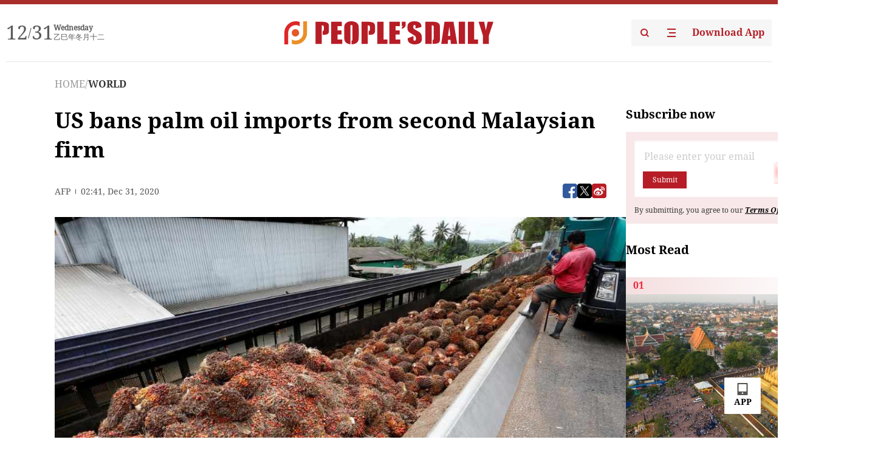

--- FILE ---
content_type: text/html;charset=UTF-8
request_url: https://peoplesdaily.pdnews.cn/world/er/30001389461
body_size: 19530
content:
<!doctype html><html lang="en"><head><meta charset="UTF-8"/><meta name="viewport" content="initial-scale=1,maximum-scale=1,minimum-scale=1,user-scalable=no"/><title>US bans palm oil imports from second Malaysian firm</title><style></style><meta name="title" content="US bans palm oil imports from second Malaysian firm"><meta name="keywords" content="WORLD,People's Daily"><meta name="description" content="The United States has banned imports from a Malaysian palm oil giant whose products are found in numerous household goods over concerns that its workers face a litany of abuse. The move against Sime Darby Plantation, one of the world's biggest producers, marks the second time the US has blocked..."><meta property="title" content="US bans palm oil imports from second Malaysian firm"><meta property="image" content="https://cdnpdcontent.aikan.pdnews.cn/20201231/56713ed439034de88e62a729f4e7aa85.jpg"><meta itemprop="image" content="https://cdnpdcontent.aikan.pdnews.cn/20201231/56713ed439034de88e62a729f4e7aa85.jpg"><meta property="description" content="The United States has banned imports from a Malaysian palm oil giant whose products are found in numerous household goods over concerns that its workers face a litany of abuse. The move against Sime Darby Plantation, one of the world's biggest producers, marks the second time the US has blocked..."><meta property="fb:app_id" content="216960335533526"><meta property="og:title" content="US bans palm oil imports from second Malaysian firm"><meta property="og:description" content="The United States has banned imports from a Malaysian palm oil giant whose products are found in numerous household goods over concerns that its workers face a litany of abuse. The move against Sime Darby Plantation, one of the world's biggest producers, marks the second time the US has blocked..."><meta property="og:url" content="https://peoplesdaily.pdnews.cn/world/er/30001389461"><meta property="og:image" content="https://cdnpdcontent.aikan.pdnews.cn/20201231/56713ed439034de88e62a729f4e7aa85.jpg?x-oss-process=image/resize,l_850/auto-orient,1/quality,q_95/format,jpg"><meta property="og:image:alt" content="The United States has banned imports from a Malaysian palm oil giant whose products are found in numerous household goods over concerns that its workers face a litany of abuse. The move against Sime Darby Plantation, one of the world's biggest producers, marks the second time the US has blocked..."><meta property="og:image_wechat" content="https://cdnpdcontent.aikan.pdnews.cn/20201231/56713ed439034de88e62a729f4e7aa85.jpg?x-oss-process=image/resize,l_850/auto-orient,1/quality,q_95/format,jpg"><meta name="twitter:title" content="US bans palm oil imports from second Malaysian firm"><meta property="twitter:title" content="US bans palm oil imports from second Malaysian firm"><meta name="twitter:image" content="https://cdnpdcontent.aikan.pdnews.cn/20201231/56713ed439034de88e62a729f4e7aa85.jpg?x-oss-process=image/resize,l_850/auto-orient,1/quality,q_95/format,jpg"><meta property="twitter:image" content="https://cdnpdcontent.aikan.pdnews.cn/20201231/56713ed439034de88e62a729f4e7aa85.jpg?x-oss-process=image/resize,l_850/auto-orient,1/quality,q_95/format,jpg"><meta name="twitter:image:src" content="https://cdnpdcontent.aikan.pdnews.cn/20201231/56713ed439034de88e62a729f4e7aa85.jpg?x-oss-process=image/resize,l_850/auto-orient,1/quality,q_95/format,jpg"><meta property="twitter:image:src" content="https://cdnpdcontent.aikan.pdnews.cn/20201231/56713ed439034de88e62a729f4e7aa85.jpg?x-oss-process=image/resize,l_850/auto-orient,1/quality,q_95/format,jpg"><meta name="twitter:description" content="The United States has banned imports from a Malaysian palm oil giant whose products are found in numerous household goods over concerns that its workers face a litany of abuse. The move against Sime Darby Plantation, one of the world's biggest producers, marks the second time the US has blocked..."><meta property="twitter:description" content="The United States has banned imports from a Malaysian palm oil giant whose products are found in numerous household goods over concerns that its workers face a litany of abuse. The move against Sime Darby Plantation, one of the world's biggest producers, marks the second time the US has blocked..."><meta name="twitter:site" content="@PeoplesDailyapp"><meta property="twitter:site" content="@PeoplesDailyapp"><meta property="al:title" content="US bans palm oil imports from second Malaysian firm"><meta property="al:image" content="https://cdnpdcontent.aikan.pdnews.cn/20201231/56713ed439034de88e62a729f4e7aa85.jpg?x-oss-process=image/resize,l_850/auto-orient,1/quality,q_95/format,jpg"><meta property="al:description" content="The United States has banned imports from a Malaysian palm oil giant whose products are found in numerous household goods over concerns that its workers face a litany of abuse. The move against Sime Darby Plantation, one of the world's biggest producers, marks the second time the US has blocked..."><meta property="og:type" content="article"><meta property="og:rich_attachment" content="true"><meta name="twitter:card" content="summary_large_image"><meta property="twitter:card" content="summary_large_image"><meta name="twitter:creator" content="@PeoplesDailyapp"><meta property="twitter:creator" content="@PeoplesDailyapp"><meta property="al:type" content="article"><meta name="format-detection" content="telephone=no, email=no"/><meta name="apple-touch-fullscreen" content="YES"/><meta name="apple-mobile-web-app-capable" content="yes"/><meta name="apple-mobile-web-app-status-bar-style" content="black"/><link rel="icon" href="https://cdnpdfront.aikan.pdnews.cn/rmrb/es/rmrb-web-details-main/1.0.18/resource/image/faviconV2.png" type="image/x-icon"/><link rel="stylesheet" href="https://cdnpdfront.aikan.pdnews.cn/rmrb/es/rmrb-web-details-main/1.0.18/resource/css/plugin/normalize.css"><link rel="stylesheet" href="https://cdnpdfront.aikan.pdnews.cn/rmrb/es/rmrb-web-details-main/1.0.18/resource/css/plugin/swiper-bundle.min.css"><link rel="stylesheet" href="https://cdnpdfront.aikan.pdnews.cn/rmrb/es/rmrb-web-details-main/1.0.18/resource/css/plugin/aliPlayer.min.css"><link rel="stylesheet" href="https://cdnpdfront.aikan.pdnews.cn/rmrb/es/rmrb-web-details-main/1.0.18/resource/font/style.css"><link rel="stylesheet" href="https://cdnpdfront.aikan.pdnews.cn/rmrb/es/rmrb-web-details-main/1.0.18/resource/css/desktop/common.css"><link rel="stylesheet" href="https://cdnpdfront.aikan.pdnews.cn/rmrb/es/rmrb-web-details-main/1.0.18/resource/css/desktop/article.css"><link rel="stylesheet" href="https://cdnpdfront.aikan.pdnews.cn/rmrb/es/rmrb-web-details-main/1.0.18/resource/css/desktop/player.css"><script src="https://cdnpdfront.aikan.pdnews.cn/rmrb/es/rmrb-web-details-main/1.0.18/resource/js/share.min.js"></script><script type="module" crossorigin src="https://cdnpdfront.aikan.pdnews.cn/rmrb/es/rmrb-web-details-main/1.0.18/static/articleDesktop.2df49395.js"></script><link rel="modulepreload" href="https://cdnpdfront.aikan.pdnews.cn/rmrb/es/rmrb-web-details-main/1.0.18/static/__uno.811139bf.js"><link rel="modulepreload" href="https://cdnpdfront.aikan.pdnews.cn/rmrb/es/rmrb-web-details-main/1.0.18/static/light.beee88b5.js"><link rel="modulepreload" href="https://cdnpdfront.aikan.pdnews.cn/rmrb/es/rmrb-web-details-main/1.0.18/static/use-rtl.6a0d34a7.js"><link rel="modulepreload" href="https://cdnpdfront.aikan.pdnews.cn/rmrb/es/rmrb-web-details-main/1.0.18/static/FooterShare.d4d5bc0c.js"><link rel="modulepreload" href="https://cdnpdfront.aikan.pdnews.cn/rmrb/es/rmrb-web-details-main/1.0.18/static/index.6a84ec4d.js"><link rel="modulepreload" href="https://cdnpdfront.aikan.pdnews.cn/rmrb/es/rmrb-web-details-main/1.0.18/static/index.42c2b8bc.js"><link rel="modulepreload" href="https://cdnpdfront.aikan.pdnews.cn/rmrb/es/rmrb-web-details-main/1.0.18/static/email.b80d3b72.js"><link rel="modulepreload" href="https://cdnpdfront.aikan.pdnews.cn/rmrb/es/rmrb-web-details-main/1.0.18/static/Close.2922face.js"><link rel="modulepreload" href="https://cdnpdfront.aikan.pdnews.cn/rmrb/es/rmrb-web-details-main/1.0.18/static/index.3b214772.js"><link rel="modulepreload" href="https://cdnpdfront.aikan.pdnews.cn/rmrb/es/rmrb-web-details-main/1.0.18/static/vote.9191c2c4.js"><link rel="stylesheet" href="https://cdnpdfront.aikan.pdnews.cn/rmrb/es/rmrb-web-details-main/1.0.18/static/__uno.1f68b8f3.css"><link rel="stylesheet" href="https://cdnpdfront.aikan.pdnews.cn/rmrb/es/rmrb-web-details-main/1.0.18/static/FooterShare.536f3f2b.css"><link rel="stylesheet" href="https://cdnpdfront.aikan.pdnews.cn/rmrb/es/rmrb-web-details-main/1.0.18/static/index.262060e6.css"><link rel="stylesheet" href="https://cdnpdfront.aikan.pdnews.cn/rmrb/es/rmrb-web-details-main/1.0.18/static/index.36bdada6.css"><link rel="stylesheet" href="https://cdnpdfront.aikan.pdnews.cn/rmrb/es/rmrb-web-details-main/1.0.18/static/index.0044e19b.css"><link rel="stylesheet" href="https://cdnpdfront.aikan.pdnews.cn/rmrb/es/rmrb-web-details-main/1.0.18/static/articleDesktop.992161ba.css"><link rel="stylesheet" href="https://cdnpdfront.aikan.pdnews.cn/rmrb/es/rmrb-web-details-main/1.0.18/static/global.e64d111d.css"></head><body data-id="30001389461" data-channelid="1028" data-objecttype="8" data-topicid="" data-type="channel" id="body" class=""><div id="app"></div><header id="header"><div class="header"><div class="header-container c-container"><div class="header-main"><div id="globalHeader" class="time"></div><a href="https://peoplesdaily.pdnews.cn" class="logo"><span style="display:none">People's Daily</span> <img src="https://cdnpdfront.aikan.pdnews.cn/rmrb/es/rmrb-web-details-main/1.0.18/resource/image/header/logo.svg" alt="People's Daily English language App - Homepage - Breaking News, China News, World News and Video"></a><div class="right-content"><a class="header-search" target="_blank" href="https://peoplesdaily.pdnews.cn/searchDetails"><span style="display:none">People's Daily Search Details</span> <img src="https://cdnpdfront.aikan.pdnews.cn/rmrb/es/rmrb-web-details-main/1.0.18/resource/image/header/headerSearch.svg" alt="People's Daily English language App - Homepage - Breaking News, China News, World News and Video"> </a><span class="header-channel"><div id="headerChannel"></div><img class="header-channel-icon" src="https://cdnpdfront.aikan.pdnews.cn/rmrb/es/rmrb-web-details-main/1.0.18/resource/image/channel.svg" alt="People's Daily English language App - Homepage - Breaking News, China News, World News and Video"> </span><a class="header-download droidSerif-bold" target="_blank" href="https://peoplesdaily.pdnews.cn/publicity">Download App</a></div></div></div></div></header><main class="content-main" data-author-name="" data-author-id=""><div class="c-container"><div class="breadcrumb"><a href="https://peoplesdaily.pdnews.cn" class="droidSerif">HOME</a> <span class="droidSerif">/</span><div class="beloneName droidSerif-bold">WORLD</div></div><div class="c-content"><div class="left"><div class="c-title droidSerif-bold" id="newsTitle">US bans palm oil imports from second Malaysian firm</div><div class="c-details-share"><div class="c-details"><div class="c-details-extra droidSerif"><div class="form">AFP</div><div class="c-publish-time none">1609382499000</div></div></div><div id="globalShare"></div></div><div class="skeleton-loading"><div class="ant-skeleton ant-skeleton-active"><div class="ant-skeleton-content"><ul class="ant-skeleton-paragraph"><li style="width:38%"></li><li style="width:100%"></li><li style="width:100%"></li><li style="width:87.5%"></li></ul><h3 class="ant-skeleton-title" style="width:100%;height:427.5px"></h3></div></div></div><div class="c-news-content none" id="newContent"><p><img class="" id="file-images-WU_FILE_0" src="https://cdnpdcontent.aikan.pdnews.cn/20201231/a52ab0daa65e445885ce9a9d81a2b5a7.jpg"></p>
<p class="rmrb-caption-img ue_t">File photo: Agencies</p>
<p>The United States has banned imports from a Malaysian palm oil giant whose products are found in numerous household goods over concerns that its workers face a litany of abuse.</p>
<p>The move against Sime Darby Plantation, one of the world's biggest producers, marks the second time the US has blocked shipments from a palm oil company in the Southeast Asian nation in recent months.</p>
<p>Palm oil is a common ingredient in items ranging from processed foods to cosmetics, with Malaysia and neighbouring Indonesia producing 85 percent of the world's supply.</p>
<p>But activists have long claimed that low-paid workers on plantations face abuse, and also blame the industry for driving destruction of rainforests to make way for plantations.</p>
<p>Announcing the ban late Wednesday, US Customs and Border Protection (CBP) said there was evidence Sime Darby workers face abuses including sexual and physical violence, withholding of wages and restrictions on movement. </p>
<p>The ban "demonstrates how essential it is for Americans to research the origins of the everyday products that they purchase," said CBP acting commissioner Mark A. Morgan.</p>
<p>The decision, which came into force Wednesday, means that all Sime Darby palm oil and palm oil products from Malaysia are banned from entering US ports. </p>
<p>The company, which supplies major firms like Nestle and Unilever, runs a network of sprawling plantations, and employs migrant workers from countries including Indonesia and Bangladesh.</p>
<p>Earlier this year, anti-trafficking group Liberty Shared had petitioned the CBP to ban imports from Sime Darby over concerns about labour abuse.</p>
<p>In October, the US banned imports from another Malaysian palm oil producer, FGV Holdings, following a lengthy probe that found indications its workers faced abuse. </p>
<p>Sime Darby did not respond to requests for comment. On its website, the company says it believes "we have a responsibility to respect, support and uphold fundamental human rights."</p></div><div id="vote"></div></div><div class="right" id="mostRead"></div></div><div class="c-recommend" id="recommend"></div></div></main><div id="news-article-audio"></div><div id="hidden"></div><div id="hiddenElement"></div><footer id="globalFooter" data-audio-title="" data-audio-src="" data-audio-img=""><div class="footer-main c-container"><div class="footer-container"><div class="footer-left"><div class="footer-download"><div class="footer-title droidSerif-bold">Download App</div><div class="footer-download-top"><a target="_blank" href="https://apps.apple.com/app/peoples-daily-%E4%BA%BA%E6%B0%91%E6%97%A5%E6%8A%A5%E8%8B%B1%E6%96%87%E5%AE%A2%E6%88%B7%E7%AB%AF/id1294031865" class="droidSerif-bold"><img src="https://cdnpdfront.aikan.pdnews.cn/rmrb/es/rmrb-web-details-main/1.0.18/resource/image/footer/apple.svg" alt="People's Daily English language App - Homepage - Breaking News, China News, World News and Video"> </a><a target="_blank" href="https://sj.qq.com/appdetail/com.peopleapp.en" class="droidSerif-bold"><img src="https://cdnpdfront.aikan.pdnews.cn/rmrb/es/rmrb-web-details-main/1.0.18/resource/image/footer/android.svg" alt="People's Daily English language App - Homepage - Breaking News, China News, World News and Video"></a></div><a target="_blank" href="https://play.google.com/store/apps/details?id=com.peopleapp.en" class="download-app droidSerif-bold"><img src="https://cdnpdfront.aikan.pdnews.cn/rmrb/es/rmrb-web-details-main/1.0.18/resource/image/footer/google.svg" alt="People's Daily English language App - Homepage - Breaking News, China News, World News and Video"> <span>Google Play</span></a></div></div><div class="footer-right"><div class="footer-sitemap"><div class="footer-title droidSerif-bold">Sitemap</div><div id="footerSitemap" class="sitemap-list"></div></div><div class="footer-share" id="footerShare"></div></div></div><div class="footer-bottom"><div class="left"><div class="left-top"><a class="droidSerif" target="_blank" href="https://www.beian.gov.cn/portal/registerSystemInfo?recordcode=11010502048728" title="People's Daily English language App"><img src="https://cdnpdfront.aikan.pdnews.cn/rmrb/es/rmrb-web-details-main/1.0.18/resource/image/footer/emblem.png" alt="People's Daily English language App - Homepage - Breaking News, China News, World News and Video"> <span>京公网安备 11010502048728号 Copyright 2023 People's Daily </span></a><a class="droidSerif" target="_blank" href="https://beian.miit.gov.cn/#/Integrated/recordQuery" title="People's Daily English language App">ICP Registration Number: 16066560</a></div><a class="droidSerif" title="People's Daily English language App">Disinformation report:rmrbywapp@126.com</a></div><div class="right"><a class="privacyPolicy" href="https://peoplesdaily.pdnews.cn/privacyPolicy" target="_blank" title="People's Daily English language App">Privacy policy</a> <i class="line"></i> <a class="aboutUs" href="https://peoplesdaily.pdnews.cn/aboutUs" target="_blank" title="People's Daily English language App">Terms of Service</a> <i class="line"></i> <a class="aboutPeopleDaily" href="https://peoplesdaily.pdnews.cn/aboutPeopleDaily" target="_blank" title="People's Daily English language App">About People's Daily</a> <i class="line"></i> <a class="peoplesDaily" href="" target="_blank" title="People's Daily English language App">PEOPLE'S DAILY</a></div></div></div></footer><script src="https://wkbrs1.tingyun.com/js/cIHjmnMVaiY.js"></script><script src="https://cdnpdfront.aikan.pdnews.cn/rmrb/es/rmrb-web-details-main/1.0.18/resource/js/sensorsdata.min.js"></script><script src="https://cdnpdfront.aikan.pdnews.cn/rmrb/es/rmrb-web-details-main/1.0.18/resource/js/aliPlayer.min.js"></script><script src="https://cdnpdfront.aikan.pdnews.cn/rmrb/es/rmrb-web-details-main/1.0.18/resource/js/swiper-bundle.min.js"></script><script src="https://cdnpdfront.aikan.pdnews.cn/rmrb/es/rmrb-web-details-main/1.0.18/resource/js/echart.min.js"></script><script src="https://cdnpdfront.aikan.pdnews.cn/rmrb/es/rmrb-web-details-main/1.0.18/resource/js/ecStat.min.js"></script><script>!(function (c,b,d,a) {c[a] ||(c[a] ={})
c[a].config ={pid:'bayc9l9j1x@7e5f11667efff4b',appType:'web',imgUrl:'https://arms-retcode.aliyuncs.com/r.png?',sendResource:true,enableLinkTrace:true,behavior:true
}
with (b) with (body) with (insertBefore(createElement('script'),firstChild)) setAttribute('crossorigin','',src =d
)
})(window,document,'https://retcode.alicdn.com/retcode/bl.js','__bl')</script><script>var echartOptions = undefined;var shareInfo = {"fullUrl":"https://cdnpdcontent.aikan.pdnews.cn/20201231/56713ed439034de88e62a729f4e7aa85.jpg","shareSwitch":1,"shareTitle":"US bans palm oil imports from second Malaysian firm","shareDescription":"The United States has banned imports from a Malaysian palm oil giant whose products are found in numerous household goods over concerns that its workers face a litany of abuse. The move against Sime Darby Plantation, one of the world's biggest producers, marks the second time the US has blocked..."};var contentDetailsJson = {"channelRels":[{"sortValue":1,"channelAlias":"world","channelLevel":2,"channelName":"WORLD","channelId":1028}],"description":"The United States has banned imports from a Malaysian palm oil giant whose products are found in numerous household goods over concerns that its workers face a litany of abuse. The move against Sime Darby Plantation, one of the world's biggest producers, marks the second time the US has blocked..."};</script></body></html>

--- FILE ---
content_type: application/javascript
request_url: https://cdnpdfront.aikan.pdnews.cn/rmrb/es/rmrb-web-details-main/1.0.18/static/__uno.811139bf.js
body_size: 204971
content:
var $d=Object.defineProperty,Ld=Object.defineProperties;var Hd=Object.getOwnPropertyDescriptors;var Zl=Object.getOwnPropertySymbols;var jd=Object.prototype.hasOwnProperty,kd=Object.prototype.propertyIsEnumerable;var ya=(e,t,r)=>t in e?$d(e,t,{enumerable:!0,configurable:!0,writable:!0,value:r}):e[t]=r,ge=(e,t)=>{for(var r in t||(t={}))jd.call(t,r)&&ya(e,r,t[r]);if(Zl)for(var r of Zl(t))kd.call(t,r)&&ya(e,r,t[r]);return e},ht=(e,t)=>Ld(e,Hd(t));var ue=(e,t,r)=>(ya(e,typeof t!="symbol"?t+"":t,r),r);var Ve=(e,t,r)=>new Promise((n,i)=>{var s=l=>{try{o(r.next(l))}catch(c){i(c)}},a=l=>{try{o(r.throw(l))}catch(c){i(c)}},o=l=>l.done?n(l.value):Promise.resolve(l.value).then(s,a);o((r=r.apply(e,t)).next())});const Md=function(){const t=document.createElement("link").relList;if(t&&t.supports&&t.supports("modulepreload"))return;for(const i of document.querySelectorAll('link[rel="modulepreload"]'))n(i);new MutationObserver(i=>{for(const s of i)if(s.type==="childList")for(const a of s.addedNodes)a.tagName==="LINK"&&a.rel==="modulepreload"&&n(a)}).observe(document,{childList:!0,subtree:!0});function r(i){const s={};return i.integrity&&(s.integrity=i.integrity),i.referrerpolicy&&(s.referrerPolicy=i.referrerpolicy),i.crossorigin==="use-credentials"?s.credentials="include":i.crossorigin==="anonymous"?s.credentials="omit":s.credentials="same-origin",s}function n(i){if(i.ep)return;i.ep=!0;const s=r(i);fetch(i.href,s)}};Md();function $r(e,t){const r=Object.create(null),n=e.split(",");for(let i=0;i<n.length;i++)r[n[i]]=!0;return t?i=>!!r[i.toLowerCase()]:i=>!!r[i]}const Vd="itemscope,allowfullscreen,formnovalidate,ismap,nomodule,novalidate,readonly",qd=$r(Vd);function au(e){return!!e||e===""}function No(e){if(he(e)){const t={};for(let r=0;r<e.length;r++){const n=e[r],i=Ue(n)?zd(n):No(n);if(i)for(const s in i)t[s]=i[s]}return t}else{if(Ue(e))return e;if(Be(e))return e}}const Ud=/;(?![^(]*\))/g,Kd=/:(.+)/;function zd(e){const t={};return e.split(Ud).forEach(r=>{if(r){const n=r.split(Kd);n.length>1&&(t[n[0].trim()]=n[1].trim())}}),t}function $o(e){let t="";if(Ue(e))t=e;else if(he(e))for(let r=0;r<e.length;r++){const n=$o(e[r]);n&&(t+=n+" ")}else if(Be(e))for(const r in e)e[r]&&(t+=r+" ");return t.trim()}const Gd="html,body,base,head,link,meta,style,title,address,article,aside,footer,header,h1,h2,h3,h4,h5,h6,nav,section,div,dd,dl,dt,figcaption,figure,picture,hr,img,li,main,ol,p,pre,ul,a,b,abbr,bdi,bdo,br,cite,code,data,dfn,em,i,kbd,mark,q,rp,rt,ruby,s,samp,small,span,strong,sub,sup,time,u,var,wbr,area,audio,map,track,video,embed,object,param,source,canvas,script,noscript,del,ins,caption,col,colgroup,table,thead,tbody,td,th,tr,button,datalist,fieldset,form,input,label,legend,meter,optgroup,option,output,progress,select,textarea,details,dialog,menu,summary,template,blockquote,iframe,tfoot",Wd="svg,animate,animateMotion,animateTransform,circle,clipPath,color-profile,defs,desc,discard,ellipse,feBlend,feColorMatrix,feComponentTransfer,feComposite,feConvolveMatrix,feDiffuseLighting,feDisplacementMap,feDistanceLight,feDropShadow,feFlood,feFuncA,feFuncB,feFuncG,feFuncR,feGaussianBlur,feImage,feMerge,feMergeNode,feMorphology,feOffset,fePointLight,feSpecularLighting,feSpotLight,feTile,feTurbulence,filter,foreignObject,g,hatch,hatchpath,image,line,linearGradient,marker,mask,mesh,meshgradient,meshpatch,meshrow,metadata,mpath,path,pattern,polygon,polyline,radialGradient,rect,set,solidcolor,stop,switch,symbol,text,textPath,title,tspan,unknown,use,view",Zd=$r(Gd),Jd=$r(Wd),$w=e=>Ue(e)?e:e==null?"":he(e)||Be(e)&&(e.toString===uu||!ve(e.toString))?JSON.stringify(e,ou,2):String(e),ou=(e,t)=>t&&t.__v_isRef?ou(e,t.value):Yr(t)?{[`Map(${t.size})`]:[...t.entries()].reduce((r,[n,i])=>(r[`${n} =>`]=i,r),{})}:cu(t)?{[`Set(${t.size})`]:[...t.values()]}:Be(t)&&!he(t)&&!fu(t)?String(t):t,Te=Object.freeze({}),Dn=Object.freeze([]),bt=()=>{},lu=()=>!1,Xd=/^on[^a-z]/,Vi=e=>Xd.test(e),As=e=>e.startsWith("onUpdate:"),qe=Object.assign,Lo=(e,t)=>{const r=e.indexOf(t);r>-1&&e.splice(r,1)},Yd=Object.prototype.hasOwnProperty,Ee=(e,t)=>Yd.call(e,t),he=Array.isArray,Yr=e=>Gs(e)==="[object Map]",cu=e=>Gs(e)==="[object Set]",ve=e=>typeof e=="function",Ue=e=>typeof e=="string",Ho=e=>typeof e=="symbol",Be=e=>e!==null&&typeof e=="object",jo=e=>Be(e)&&ve(e.then)&&ve(e.catch),uu=Object.prototype.toString,Gs=e=>uu.call(e),ko=e=>Gs(e).slice(8,-1),fu=e=>Gs(e)==="[object Object]",Mo=e=>Ue(e)&&e!=="NaN"&&e[0]!=="-"&&""+parseInt(e,10)===e,us=$r(",key,ref,ref_for,ref_key,onVnodeBeforeMount,onVnodeMounted,onVnodeBeforeUpdate,onVnodeUpdated,onVnodeBeforeUnmount,onVnodeUnmounted"),Qd=$r("bind,cloak,else-if,else,for,html,if,model,on,once,pre,show,slot,text,memo"),Ws=e=>{const t=Object.create(null);return r=>t[r]||(t[r]=e(r))},e1=/-(\w)/g,Qt=Ws(e=>e.replace(e1,(t,r)=>r?r.toUpperCase():"")),t1=/\B([A-Z])/g,Or=Ws(e=>e.replace(t1,"-$1").toLowerCase()),nn=Ws(e=>e.charAt(0).toUpperCase()+e.slice(1)),Vr=Ws(e=>e?`on${nn(e)}`:""),Ci=(e,t)=>!Object.is(e,t),oi=(e,t)=>{for(let r=0;r<e.length;r++)e[r](t)},_s=(e,t,r)=>{Object.defineProperty(e,t,{configurable:!0,enumerable:!1,value:r})},hu=e=>{const t=parseFloat(e);return isNaN(t)?e:t};let Jl;const du=()=>Jl||(Jl=typeof globalThis!="undefined"?globalThis:typeof self!="undefined"?self:typeof window!="undefined"?window:typeof global!="undefined"?global:{});function Fs(e,...t){console.warn(`[Vue warn] ${e}`,...t)}let Et;class pu{constructor(t=!1){this.active=!0,this.effects=[],this.cleanups=[],!t&&Et&&(this.parent=Et,this.index=(Et.scopes||(Et.scopes=[])).push(this)-1)}run(t){if(this.active){const r=Et;try{return Et=this,t()}finally{Et=r}}else Fs("cannot run an inactive effect scope.")}on(){Et=this}off(){Et=this.parent}stop(t){if(this.active){let r,n;for(r=0,n=this.effects.length;r<n;r++)this.effects[r].stop();for(r=0,n=this.cleanups.length;r<n;r++)this.cleanups[r]();if(this.scopes)for(r=0,n=this.scopes.length;r<n;r++)this.scopes[r].stop(!0);if(this.parent&&!t){const i=this.parent.scopes.pop();i&&i!==this&&(this.parent.scopes[this.index]=i,i.index=this.index)}this.active=!1}}}function gu(e){return new pu(e)}function r1(e,t=Et){t&&t.active&&t.effects.push(e)}function n1(){return Et}function i1(e){Et?Et.cleanups.push(e):Fs("onScopeDispose() is called when there is no active effect scope to be associated with.")}const Vo=e=>{const t=new Set(e);return t.w=0,t.n=0,t},mu=e=>(e.w&Rr)>0,vu=e=>(e.n&Rr)>0,s1=({deps:e})=>{if(e.length)for(let t=0;t<e.length;t++)e[t].w|=Rr},a1=e=>{const{deps:t}=e;if(t.length){let r=0;for(let n=0;n<t.length;n++){const i=t[n];mu(i)&&!vu(i)?i.delete(e):t[r++]=i,i.w&=~Rr,i.n&=~Rr}t.length=r}},Ka=new WeakMap;let gi=0,Rr=1;const za=30;let gt;const Qr=Symbol("iterate"),Ga=Symbol("Map key iterate");class qo{constructor(t,r=null,n){this.fn=t,this.scheduler=r,this.active=!0,this.deps=[],this.parent=void 0,r1(this,n)}run(){if(!this.active)return this.fn();let t=gt,r=Pr;for(;t;){if(t===this)return;t=t.parent}try{return this.parent=gt,gt=this,Pr=!0,Rr=1<<++gi,gi<=za?s1(this):Xl(this),this.fn()}finally{gi<=za&&a1(this),Rr=1<<--gi,gt=this.parent,Pr=r,this.parent=void 0,this.deferStop&&this.stop()}}stop(){gt===this?this.deferStop=!0:this.active&&(Xl(this),this.onStop&&this.onStop(),this.active=!1)}}function Xl(e){const{deps:t}=e;if(t.length){for(let r=0;r<t.length;r++)t[r].delete(e);t.length=0}}let Pr=!0;const yu=[];function cn(){yu.push(Pr),Pr=!1}function un(){const e=yu.pop();Pr=e===void 0?!0:e}function _t(e,t,r){if(Pr&&gt){let n=Ka.get(e);n||Ka.set(e,n=new Map);let i=n.get(r);i||n.set(r,i=Vo()),xu(i,{effect:gt,target:e,type:t,key:r})}}function xu(e,t){let r=!1;gi<=za?vu(e)||(e.n|=Rr,r=!mu(e)):r=!e.has(gt),r&&(e.add(gt),gt.deps.push(e),gt.onTrack&&gt.onTrack(Object.assign({effect:gt},t)))}function hr(e,t,r,n,i,s){const a=Ka.get(e);if(!a)return;let o=[];if(t==="clear")o=[...a.values()];else if(r==="length"&&he(e))a.forEach((c,h)=>{(h==="length"||h>=n)&&o.push(c)});else switch(r!==void 0&&o.push(a.get(r)),t){case"add":he(e)?Mo(r)&&o.push(a.get("length")):(o.push(a.get(Qr)),Yr(e)&&o.push(a.get(Ga)));break;case"delete":he(e)||(o.push(a.get(Qr)),Yr(e)&&o.push(a.get(Ga)));break;case"set":Yr(e)&&o.push(a.get(Qr));break}const l={target:e,type:t,key:r,newValue:n,oldValue:i,oldTarget:s};if(o.length===1)o[0]&&Wa(o[0],l);else{const c=[];for(const h of o)h&&c.push(...h);Wa(Vo(c),l)}}function Wa(e,t){const r=he(e)?e:[...e];for(const n of r)n.computed&&Yl(n,t);for(const n of r)n.computed||Yl(n,t)}function Yl(e,t){(e!==gt||e.allowRecurse)&&(e.onTrigger&&e.onTrigger(qe({effect:e},t)),e.scheduler?e.scheduler():e.run())}const o1=$r("__proto__,__v_isRef,__isVue"),bu=new Set(Object.getOwnPropertyNames(Symbol).filter(e=>e!=="arguments"&&e!=="caller").map(e=>Symbol[e]).filter(Ho)),l1=Zs(),c1=Zs(!1,!0),u1=Zs(!0),f1=Zs(!0,!0),Ql=h1();function h1(){const e={};return["includes","indexOf","lastIndexOf"].forEach(t=>{e[t]=function(...r){const n=ye(this);for(let s=0,a=this.length;s<a;s++)_t(n,"get",s+"");const i=n[t](...r);return i===-1||i===!1?n[t](...r.map(ye)):i}}),["push","pop","shift","unshift","splice"].forEach(t=>{e[t]=function(...r){cn();const n=ye(this)[t].apply(this,r);return un(),n}}),e}function Zs(e=!1,t=!1){return function(n,i,s){if(i==="__v_isReactive")return!e;if(i==="__v_isReadonly")return e;if(i==="__v_isShallow")return t;if(i==="__v_raw"&&s===(e?t?Cu:Iu:t?Fu:_u).get(n))return n;const a=he(n);if(!e&&a&&Ee(Ql,i))return Reflect.get(Ql,i,s);const o=Reflect.get(n,i,s);return(Ho(i)?bu.has(i):o1(i))||(e||_t(n,"get",i),t)?o:Me(o)?a&&Mo(i)?o:o.value:Be(o)?e?Tu(o):Ft(o):o}}const d1=Su(),p1=Su(!0);function Su(e=!1){return function(r,n,i,s){let a=r[n];if(Nr(a)&&Me(a)&&!Me(i))return!1;if(!e&&(!Is(i)&&!Nr(i)&&(a=ye(a),i=ye(i)),!he(r)&&Me(a)&&!Me(i)))return a.value=i,!0;const o=he(r)&&Mo(n)?Number(n)<r.length:Ee(r,n),l=Reflect.set(r,n,i,s);return r===ye(s)&&(o?Ci(i,a)&&hr(r,"set",n,i,a):hr(r,"add",n,i)),l}}function g1(e,t){const r=Ee(e,t),n=e[t],i=Reflect.deleteProperty(e,t);return i&&r&&hr(e,"delete",t,void 0,n),i}function m1(e,t){const r=Reflect.has(e,t);return(!Ho(t)||!bu.has(t))&&_t(e,"has",t),r}function v1(e){return _t(e,"iterate",he(e)?"length":Qr),Reflect.ownKeys(e)}const wu={get:l1,set:d1,deleteProperty:g1,has:m1,ownKeys:v1},Eu={get:u1,set(e,t){return Fs(`Set operation on key "${String(t)}" failed: target is readonly.`,e),!0},deleteProperty(e,t){return Fs(`Delete operation on key "${String(t)}" failed: target is readonly.`,e),!0}},y1=qe({},wu,{get:c1,set:p1}),x1=qe({},Eu,{get:f1}),Uo=e=>e,Js=e=>Reflect.getPrototypeOf(e);function Xi(e,t,r=!1,n=!1){e=e.__v_raw;const i=ye(e),s=ye(t);r||(t!==s&&_t(i,"get",t),_t(i,"get",s));const{has:a}=Js(i),o=n?Uo:r?Ko:Ti;if(a.call(i,t))return o(e.get(t));if(a.call(i,s))return o(e.get(s));e!==i&&e.get(t)}function Yi(e,t=!1){const r=this.__v_raw,n=ye(r),i=ye(e);return t||(e!==i&&_t(n,"has",e),_t(n,"has",i)),e===i?r.has(e):r.has(e)||r.has(i)}function Qi(e,t=!1){return e=e.__v_raw,!t&&_t(ye(e),"iterate",Qr),Reflect.get(e,"size",e)}function e0(e){e=ye(e);const t=ye(this);return Js(t).has.call(t,e)||(t.add(e),hr(t,"add",e,e)),this}function t0(e,t){t=ye(t);const r=ye(this),{has:n,get:i}=Js(r);let s=n.call(r,e);s?Au(r,n,e):(e=ye(e),s=n.call(r,e));const a=i.call(r,e);return r.set(e,t),s?Ci(t,a)&&hr(r,"set",e,t,a):hr(r,"add",e,t),this}function r0(e){const t=ye(this),{has:r,get:n}=Js(t);let i=r.call(t,e);i?Au(t,r,e):(e=ye(e),i=r.call(t,e));const s=n?n.call(t,e):void 0,a=t.delete(e);return i&&hr(t,"delete",e,void 0,s),a}function n0(){const e=ye(this),t=e.size!==0,r=Yr(e)?new Map(e):new Set(e),n=e.clear();return t&&hr(e,"clear",void 0,void 0,r),n}function es(e,t){return function(n,i){const s=this,a=s.__v_raw,o=ye(a),l=t?Uo:e?Ko:Ti;return!e&&_t(o,"iterate",Qr),a.forEach((c,h)=>n.call(i,l(c),l(h),s))}}function ts(e,t,r){return function(...n){const i=this.__v_raw,s=ye(i),a=Yr(s),o=e==="entries"||e===Symbol.iterator&&a,l=e==="keys"&&a,c=i[e](...n),h=r?Uo:t?Ko:Ti;return!t&&_t(s,"iterate",l?Ga:Qr),{next(){const{value:f,done:u}=c.next();return u?{value:f,done:u}:{value:o?[h(f[0]),h(f[1])]:h(f),done:u}},[Symbol.iterator](){return this}}}}function gr(e){return function(...t){{const r=t[0]?`on key "${t[0]}" `:"";console.warn(`${nn(e)} operation ${r}failed: target is readonly.`,ye(this))}return e==="delete"?!1:this}}function b1(){const e={get(s){return Xi(this,s)},get size(){return Qi(this)},has:Yi,add:e0,set:t0,delete:r0,clear:n0,forEach:es(!1,!1)},t={get(s){return Xi(this,s,!1,!0)},get size(){return Qi(this)},has:Yi,add:e0,set:t0,delete:r0,clear:n0,forEach:es(!1,!0)},r={get(s){return Xi(this,s,!0)},get size(){return Qi(this,!0)},has(s){return Yi.call(this,s,!0)},add:gr("add"),set:gr("set"),delete:gr("delete"),clear:gr("clear"),forEach:es(!0,!1)},n={get(s){return Xi(this,s,!0,!0)},get size(){return Qi(this,!0)},has(s){return Yi.call(this,s,!0)},add:gr("add"),set:gr("set"),delete:gr("delete"),clear:gr("clear"),forEach:es(!0,!0)};return["keys","values","entries",Symbol.iterator].forEach(s=>{e[s]=ts(s,!1,!1),r[s]=ts(s,!0,!1),t[s]=ts(s,!1,!0),n[s]=ts(s,!0,!0)}),[e,r,t,n]}const[S1,w1,E1,A1]=b1();function Xs(e,t){const r=t?e?A1:E1:e?w1:S1;return(n,i,s)=>i==="__v_isReactive"?!e:i==="__v_isReadonly"?e:i==="__v_raw"?n:Reflect.get(Ee(r,i)&&i in n?r:n,i,s)}const _1={get:Xs(!1,!1)},F1={get:Xs(!1,!0)},I1={get:Xs(!0,!1)},C1={get:Xs(!0,!0)};function Au(e,t,r){const n=ye(r);if(n!==r&&t.call(e,n)){const i=ko(e);console.warn(`Reactive ${i} contains both the raw and reactive versions of the same object${i==="Map"?" as keys":""}, which can lead to inconsistencies. Avoid differentiating between the raw and reactive versions of an object and only use the reactive version if possible.`)}}const _u=new WeakMap,Fu=new WeakMap,Iu=new WeakMap,Cu=new WeakMap;function T1(e){switch(e){case"Object":case"Array":return 1;case"Map":case"Set":case"WeakMap":case"WeakSet":return 2;default:return 0}}function P1(e){return e.__v_skip||!Object.isExtensible(e)?0:T1(ko(e))}function Ft(e){return Nr(e)?e:Ys(e,!1,wu,_1,_u)}function D1(e){return Ys(e,!1,y1,F1,Fu)}function Tu(e){return Ys(e,!0,Eu,I1,Iu)}function Tn(e){return Ys(e,!0,x1,C1,Cu)}function Ys(e,t,r,n,i){if(!Be(e))return console.warn(`value cannot be made reactive: ${String(e)}`),e;if(e.__v_raw&&!(t&&e.__v_isReactive))return e;const s=i.get(e);if(s)return s;const a=P1(e);if(a===0)return e;const o=new Proxy(e,a===2?n:r);return i.set(e,o),o}function Jt(e){return Nr(e)?Jt(e.__v_raw):!!(e&&e.__v_isReactive)}function Nr(e){return!!(e&&e.__v_isReadonly)}function Is(e){return!!(e&&e.__v_isShallow)}function Cs(e){return Jt(e)||Nr(e)}function ye(e){const t=e&&e.__v_raw;return t?ye(t):e}function Lt(e){return _s(e,"__v_skip",!0),e}const Ti=e=>Be(e)?Ft(e):e,Ko=e=>Be(e)?Tu(e):e;function Pu(e){Pr&&gt&&(e=ye(e),xu(e.dep||(e.dep=Vo()),{target:e,type:"get",key:"value"}))}function Du(e,t){e=ye(e),e.dep&&Wa(e.dep,{target:e,type:"set",key:"value",newValue:t})}function Me(e){return!!(e&&e.__v_isRef===!0)}function Ae(e){return B1(e,!1)}function B1(e,t){return Me(e)?e:new O1(e,t)}class O1{constructor(t,r){this.__v_isShallow=r,this.dep=void 0,this.__v_isRef=!0,this._rawValue=r?t:ye(t),this._value=r?t:Ti(t)}get value(){return Pu(this),this._value}set value(t){const r=this.__v_isShallow||Is(t)||Nr(t);t=r?t:ye(t),Ci(t,this._rawValue)&&(this._rawValue=t,this._value=r?t:Ti(t),Du(this,t))}}function zo(e){return Me(e)?e.value:e}const R1={get:(e,t,r)=>zo(Reflect.get(e,t,r)),set:(e,t,r,n)=>{const i=e[t];return Me(i)&&!Me(r)?(i.value=r,!0):Reflect.set(e,t,r,n)}};function Bu(e){return Jt(e)?e:new Proxy(e,R1)}function Za(e){Cs(e)||console.warn("toRefs() expects a reactive object but received a plain one.");const t=he(e)?new Array(e.length):{};for(const r in e)t[r]=fs(e,r);return t}class N1{constructor(t,r,n){this._object=t,this._key=r,this._defaultValue=n,this.__v_isRef=!0}get value(){const t=this._object[this._key];return t===void 0?this._defaultValue:t}set value(t){this._object[this._key]=t}}function fs(e,t,r){const n=e[t];return Me(n)?n:new N1(e,t,r)}var Ou;class $1{constructor(t,r,n,i){this._setter=r,this.dep=void 0,this.__v_isRef=!0,this[Ou]=!1,this._dirty=!0,this.effect=new qo(t,()=>{this._dirty||(this._dirty=!0,Du(this))}),this.effect.computed=this,this.effect.active=this._cacheable=!i,this.__v_isReadonly=n}get value(){const t=ye(this);return Pu(t),(t._dirty||!t._cacheable)&&(t._dirty=!1,t._value=t.effect.run()),t._value}set value(t){this._setter(t)}}Ou="__v_isReadonly";function L1(e,t,r=!1){let n,i;const s=ve(e);s?(n=e,i=()=>{console.warn("Write operation failed: computed value is readonly")}):(n=e.get,i=e.set);const a=new $1(n,i,s||!i,r);return t&&!r&&(a.effect.onTrack=t.onTrack,a.effect.onTrigger=t.onTrigger),a}const en=[];function hs(e){en.push(e)}function ds(){en.pop()}function ne(e,...t){cn();const r=en.length?en[en.length-1].component:null,n=r&&r.appContext.config.warnHandler,i=H1();if(n)cr(n,r,11,[e+t.join(""),r&&r.proxy,i.map(({vnode:s})=>`at <${oa(r,s.type)}>`).join(`
`),i]);else{const s=[`[Vue warn]: ${e}`,...t];i.length&&s.push(`
`,...j1(i)),console.warn(...s)}un()}function H1(){let e=en[en.length-1];if(!e)return[];const t=[];for(;e;){const r=t[0];r&&r.vnode===e?r.recurseCount++:t.push({vnode:e,recurseCount:0});const n=e.component&&e.component.parent;e=n&&n.vnode}return t}function j1(e){const t=[];return e.forEach((r,n)=>{t.push(...n===0?[]:[`
`],...k1(r))}),t}function k1({vnode:e,recurseCount:t}){const r=t>0?`... (${t} recursive calls)`:"",n=e.component?e.component.parent==null:!1,i=` at <${oa(e.component,e.type,n)}`,s=">"+r;return e.props?[i,...M1(e.props),s]:[i+s]}function M1(e){const t=[],r=Object.keys(e);return r.slice(0,3).forEach(n=>{t.push(...Ru(n,e[n]))}),r.length>3&&t.push(" ..."),t}function Ru(e,t,r){return Ue(t)?(t=JSON.stringify(t),r?t:[`${e}=${t}`]):typeof t=="number"||typeof t=="boolean"||t==null?r?t:[`${e}=${t}`]:Me(t)?(t=Ru(e,ye(t.value),!0),r?t:[`${e}=Ref<`,t,">"]):ve(t)?[`${e}=fn${t.name?`<${t.name}>`:""}`]:(t=ye(t),r?t:[`${e}=`,t])}const Go={sp:"serverPrefetch hook",bc:"beforeCreate hook",c:"created hook",bm:"beforeMount hook",m:"mounted hook",bu:"beforeUpdate hook",u:"updated",bum:"beforeUnmount hook",um:"unmounted hook",a:"activated hook",da:"deactivated hook",ec:"errorCaptured hook",rtc:"renderTracked hook",rtg:"renderTriggered hook",[0]:"setup function",[1]:"render function",[2]:"watcher getter",[3]:"watcher callback",[4]:"watcher cleanup function",[5]:"native event handler",[6]:"component event handler",[7]:"vnode hook",[8]:"directive hook",[9]:"transition hook",[10]:"app errorHandler",[11]:"app warnHandler",[12]:"ref function",[13]:"async component loader",[14]:"scheduler flush. This is likely a Vue internals bug. Please open an issue at https://new-issue.vuejs.org/?repo=vuejs/core"};function cr(e,t,r,n){let i;try{i=n?e(...n):e()}catch(s){Qs(s,t,r)}return i}function Pt(e,t,r,n){if(ve(e)){const s=cr(e,t,r,n);return s&&jo(s)&&s.catch(a=>{Qs(a,t,r)}),s}const i=[];for(let s=0;s<e.length;s++)i.push(Pt(e[s],t,r,n));return i}function Qs(e,t,r,n=!0){const i=t?t.vnode:null;if(t){let s=t.parent;const a=t.proxy,o=Go[r];for(;s;){const c=s.ec;if(c){for(let h=0;h<c.length;h++)if(c[h](e,a,o)===!1)return}s=s.parent}const l=t.appContext.config.errorHandler;if(l){cr(l,null,10,[e,a,o]);return}}V1(e,r,i,n)}function V1(e,t,r,n=!0){{const i=Go[t];if(r&&hs(r),ne(`Unhandled error${i?` during execution of ${i}`:""}`),r&&ds(),n)throw e;console.error(e)}}let Pi=!1,Ja=!1;const ct=[];let Wt=0;const Bn=[];let zt=null,br=0;const Nu=Promise.resolve();let Wo=null;const q1=100;function Di(e){const t=Wo||Nu;return e?t.then(this?e.bind(this):e):t}function U1(e){let t=Wt+1,r=ct.length;for(;t<r;){const n=t+r>>>1;Bi(ct[n])<e?t=n+1:r=n}return t}function ea(e){(!ct.length||!ct.includes(e,Pi&&e.allowRecurse?Wt+1:Wt))&&(e.id==null?ct.push(e):ct.splice(U1(e.id),0,e),$u())}function $u(){!Pi&&!Ja&&(Ja=!0,Wo=Nu.then(ju))}function K1(e){const t=ct.indexOf(e);t>Wt&&ct.splice(t,1)}function Lu(e){he(e)?Bn.push(...e):(!zt||!zt.includes(e,e.allowRecurse?br+1:br))&&Bn.push(e),$u()}function i0(e,t=Pi?Wt+1:0){for(e=e||new Map;t<ct.length;t++){const r=ct[t];if(r&&r.pre){if(Zo(e,r))continue;ct.splice(t,1),t--,r()}}}function Hu(e){if(Bn.length){const t=[...new Set(Bn)];if(Bn.length=0,zt){zt.push(...t);return}for(zt=t,e=e||new Map,zt.sort((r,n)=>Bi(r)-Bi(n)),br=0;br<zt.length;br++)Zo(e,zt[br])||zt[br]();zt=null,br=0}}const Bi=e=>e.id==null?1/0:e.id,z1=(e,t)=>{const r=Bi(e)-Bi(t);if(r===0){if(e.pre&&!t.pre)return-1;if(t.pre&&!e.pre)return 1}return r};function ju(e){Ja=!1,Pi=!0,e=e||new Map,ct.sort(z1);const t=r=>Zo(e,r);try{for(Wt=0;Wt<ct.length;Wt++){const r=ct[Wt];if(r&&r.active!==!1){if(t(r))continue;cr(r,null,14)}}}finally{Wt=0,ct.length=0,Hu(e),Pi=!1,Wo=null,(ct.length||Bn.length)&&ju(e)}}function Zo(e,t){if(!e.has(t))e.set(t,1);else{const r=e.get(t);if(r>q1){const n=t.ownerInstance,i=n&&sl(n.type);return ne(`Maximum recursive updates exceeded${i?` in component <${i}>`:""}. This means you have a reactive effect that is mutating its own dependencies and thus recursively triggering itself. Possible sources include component template, render function, updated hook or watcher source function.`),!0}else e.set(t,r+1)}}let Dr=!1;const Fn=new Set;du().__VUE_HMR_RUNTIME__={createRecord:xa(ku),rerender:xa(Z1),reload:xa(J1)};const sn=new Map;function G1(e){const t=e.type.__hmrId;let r=sn.get(t);r||(ku(t,e.type),r=sn.get(t)),r.instances.add(e)}function W1(e){sn.get(e.type.__hmrId).instances.delete(e)}function ku(e,t){return sn.has(e)?!1:(sn.set(e,{initialDef:yi(t),instances:new Set}),!0)}function yi(e){return Sf(e)?e.__vccOpts:e}function Z1(e,t){const r=sn.get(e);!r||(r.initialDef.render=t,[...r.instances].forEach(n=>{t&&(n.render=t,yi(n.type).render=t),n.renderCache=[],Dr=!0,n.update(),Dr=!1}))}function J1(e,t){const r=sn.get(e);if(!r)return;t=yi(t),s0(r.initialDef,t);const n=[...r.instances];for(const i of n){const s=yi(i.type);Fn.has(s)||(s!==r.initialDef&&s0(s,t),Fn.add(s)),i.appContext.optionsCache.delete(i.type),i.ceReload?(Fn.add(s),i.ceReload(t.styles),Fn.delete(s)):i.parent?(ea(i.parent.update),i.parent.type.__asyncLoader&&i.parent.ceReload&&i.parent.ceReload(t.styles)):i.appContext.reload?i.appContext.reload():typeof window!="undefined"?window.location.reload():console.warn("[HMR] Root or manually mounted instance modified. Full reload required.")}Lu(()=>{for(const i of n)Fn.delete(yi(i.type))})}function s0(e,t){qe(e,t);for(const r in e)r!=="__file"&&!(r in t)&&delete e[r]}function xa(e){return(t,r)=>{try{return e(t,r)}catch(n){console.error(n),console.warn("[HMR] Something went wrong during Vue component hot-reload. Full reload required.")}}}let zr,mi=[],Xa=!1;function qi(e,...t){zr?zr.emit(e,...t):Xa||mi.push({event:e,args:t})}function Mu(e,t){var r,n;zr=e,zr?(zr.enabled=!0,mi.forEach(({event:i,args:s})=>zr.emit(i,...s)),mi=[]):typeof window!="undefined"&&window.HTMLElement&&!(!((n=(r=window.navigator)===null||r===void 0?void 0:r.userAgent)===null||n===void 0)&&n.includes("jsdom"))?((t.__VUE_DEVTOOLS_HOOK_REPLAY__=t.__VUE_DEVTOOLS_HOOK_REPLAY__||[]).push(s=>{Mu(s,t)}),setTimeout(()=>{zr||(t.__VUE_DEVTOOLS_HOOK_REPLAY__=null,Xa=!0,mi=[])},3e3)):(Xa=!0,mi=[])}function X1(e,t){qi("app:init",e,t,{Fragment:xt,Text:ia,Comment:tt,Static:gs})}function Y1(e){qi("app:unmount",e)}const Q1=Jo("component:added"),Vu=Jo("component:updated"),ep=Jo("component:removed");function Jo(e){return t=>{qi(e,t.appContext.app,t.uid,t.parent?t.parent.uid:void 0,t)}}const tp=qu("perf:start"),rp=qu("perf:end");function qu(e){return(t,r,n)=>{qi(e,t.appContext.app,t.uid,t,r,n)}}function np(e,t,r){qi("component:emit",e.appContext.app,e,t,r)}function ip(e,t,...r){if(e.isUnmounted)return;const n=e.vnode.props||Te;{const{emitsOptions:h,propsOptions:[f]}=e;if(h)if(!(t in h))(!f||!(Vr(t)in f))&&ne(`Component emitted event "${t}" but it is neither declared in the emits option nor as an "${Vr(t)}" prop.`);else{const u=h[t];ve(u)&&(u(...r)||ne(`Invalid event arguments: event validation failed for event "${t}".`))}}let i=r;const s=t.startsWith("update:"),a=s&&t.slice(7);if(a&&a in n){const h=`${a==="modelValue"?"model":a}Modifiers`,{number:f,trim:u}=n[h]||Te;u&&(i=r.map(p=>p.trim())),f&&(i=r.map(hu))}np(e,t,i);{const h=t.toLowerCase();h!==t&&n[Vr(h)]&&ne(`Event "${h}" is emitted in component ${oa(e,e.type)} but the handler is registered for "${t}". Note that HTML attributes are case-insensitive and you cannot use v-on to listen to camelCase events when using in-DOM templates. You should probably use "${Or(t)}" instead of "${t}".`)}let o,l=n[o=Vr(t)]||n[o=Vr(Qt(t))];!l&&s&&(l=n[o=Vr(Or(t))]),l&&Pt(l,e,6,i);const c=n[o+"Once"];if(c){if(!e.emitted)e.emitted={};else if(e.emitted[o])return;e.emitted[o]=!0,Pt(c,e,6,i)}}function Uu(e,t,r=!1){const n=t.emitsCache,i=n.get(e);if(i!==void 0)return i;const s=e.emits;let a={},o=!1;if(!ve(e)){const l=c=>{const h=Uu(c,t,!0);h&&(o=!0,qe(a,h))};!r&&t.mixins.length&&t.mixins.forEach(l),e.extends&&l(e.extends),e.mixins&&e.mixins.forEach(l)}return!s&&!o?(Be(e)&&n.set(e,null),null):(he(s)?s.forEach(l=>a[l]=null):qe(a,s),Be(e)&&n.set(e,a),a)}function ta(e,t){return!e||!Vi(t)?!1:(t=t.slice(2).replace(/Once$/,""),Ee(e,t[0].toLowerCase()+t.slice(1))||Ee(e,Or(t))||Ee(e,t))}let et=null,ra=null;function Ts(e){const t=et;return et=e,ra=e&&e.type.__scopeId||null,t}function Lw(e){ra=e}function Hw(){ra=null}function sp(e,t=et,r){if(!t||e._n)return e;const n=(...i)=>{n._d&&x0(-1);const s=Ts(t),a=e(...i);return Ts(s),n._d&&x0(1),Vu(t),a};return n._n=!0,n._c=!0,n._d=!0,n}let Ya=!1;function Ps(){Ya=!0}function ba(e){const{type:t,vnode:r,proxy:n,withProxy:i,props:s,propsOptions:[a],slots:o,attrs:l,emit:c,render:h,renderCache:f,data:u,setupState:p,ctx:g,inheritAttrs:m}=e;let v,b;const E=Ts(e);Ya=!1;try{if(r.shapeFlag&4){const F=i||n;v=Ht(h.call(F,F,f,s,p,u,g)),b=l}else{const F=t;l===s&&Ps(),v=Ht(F.length>1?F(s,{get attrs(){return Ps(),l},slots:o,emit:c}):F(s,null)),b=t.props?l:op(l)}}catch(F){Si.length=0,Qs(F,e,1),v=mt(tt)}let I=v,A;if(v.patchFlag>0&&v.patchFlag&2048&&([I,A]=ap(v)),b&&m!==!1){const F=Object.keys(b),{shapeFlag:x}=I;if(F.length){if(x&7)a&&F.some(As)&&(b=lp(b,a)),I=er(I,b);else if(!Ya&&I.type!==tt){const w=Object.keys(l),_=[],y=[];for(let S=0,C=w.length;S<C;S++){const T=w[S];Vi(T)?As(T)||_.push(T[2].toLowerCase()+T.slice(3)):y.push(T)}y.length&&ne(`Extraneous non-props attributes (${y.join(", ")}) were passed to component but could not be automatically inherited because component renders fragment or text root nodes.`),_.length&&ne(`Extraneous non-emits event listeners (${_.join(", ")}) were passed to component but could not be automatically inherited because component renders fragment or text root nodes. If the listener is intended to be a component custom event listener only, declare it using the "emits" option.`)}}}return r.dirs&&(a0(I)||ne("Runtime directive used on component with non-element root node. The directives will not function as intended."),I=er(I),I.dirs=I.dirs?I.dirs.concat(r.dirs):r.dirs),r.transition&&(a0(I)||ne("Component inside <Transition> renders non-element root node that cannot be animated."),I.transition=r.transition),A?A(I):v=I,Ts(E),v}const ap=e=>{const t=e.children,r=e.dynamicChildren,n=Ku(t);if(!n)return[e,void 0];const i=t.indexOf(n),s=r?r.indexOf(n):-1,a=o=>{t[i]=o,r&&(s>-1?r[s]=o:o.patchFlag>0&&(e.dynamicChildren=[...r,o]))};return[Ht(n),a]};function Ku(e){let t;for(let r=0;r<e.length;r++){const n=e[r];if(Hn(n)){if(n.type!==tt||n.children==="v-if"){if(t)return;t=n}}else return}return t}const op=e=>{let t;for(const r in e)(r==="class"||r==="style"||Vi(r))&&((t||(t={}))[r]=e[r]);return t},lp=(e,t)=>{const r={};for(const n in e)(!As(n)||!(n.slice(9)in t))&&(r[n]=e[n]);return r},a0=e=>e.shapeFlag&7||e.type===tt;function cp(e,t,r){const{props:n,children:i,component:s}=e,{props:a,children:o,patchFlag:l}=t,c=s.emitsOptions;if((i||o)&&Dr||t.dirs||t.transition)return!0;if(r&&l>=0){if(l&1024)return!0;if(l&16)return n?o0(n,a,c):!!a;if(l&8){const h=t.dynamicProps;for(let f=0;f<h.length;f++){const u=h[f];if(a[u]!==n[u]&&!ta(c,u))return!0}}}else return(i||o)&&(!o||!o.$stable)?!0:n===a?!1:n?a?o0(n,a,c):!0:!!a;return!1}function o0(e,t,r){const n=Object.keys(t);if(n.length!==Object.keys(e).length)return!0;for(let i=0;i<n.length;i++){const s=n[i];if(t[s]!==e[s]&&!ta(r,s))return!0}return!1}function up({vnode:e,parent:t},r){for(;t&&t.subTree===e;)(e=t.vnode).el=r,t=t.parent}const fp=e=>e.__isSuspense;function hp(e,t){t&&t.pendingBranch?he(e)?t.effects.push(...e):t.effects.push(e):Lu(e)}function dp(e,t){if(!Ge)ne("provide() can only be used inside setup().");else{let r=Ge.provides;const n=Ge.parent&&Ge.parent.provides;n===r&&(r=Ge.provides=Object.create(n)),r[e]=t}}function ps(e,t,r=!1){const n=Ge||et;if(n){const i=n.parent==null?n.vnode.appContext&&n.vnode.appContext.provides:n.parent.provides;if(i&&e in i)return i[e];if(arguments.length>1)return r&&ve(t)?t.call(n.proxy):t;ne(`injection "${String(e)}" not found.`)}else ne("inject() can only be used inside setup() or functional components.")}function jw(e,t){return Xo(e,null,t)}const l0={};function ur(e,t,r){return ve(t)||ne("`watch(fn, options?)` signature has been moved to a separate API. Use `watchEffect(fn, options?)` instead. `watch` now only supports `watch(source, cb, options?) signature."),Xo(e,t,r)}function Xo(e,t,{immediate:r,deep:n,flush:i,onTrack:s,onTrigger:a}=Te){t||(r!==void 0&&ne('watch() "immediate" option is only respected when using the watch(source, callback, options?) signature.'),n!==void 0&&ne('watch() "deep" option is only respected when using the watch(source, callback, options?) signature.'));const o=E=>{ne("Invalid watch source: ",E,"A watch source can only be a getter/effect function, a ref, a reactive object, or an array of these types.")},l=Ge;let c,h=!1,f=!1;if(Me(e)?(c=()=>e.value,h=Is(e)):Jt(e)?(c=()=>e,n=!0):he(e)?(f=!0,h=e.some(E=>Jt(E)||Is(E)),c=()=>e.map(E=>{if(Me(E))return E.value;if(Jt(E))return Xr(E);if(ve(E))return cr(E,l,2);o(E)})):ve(e)?t?c=()=>cr(e,l,2):c=()=>{if(!(l&&l.isUnmounted))return u&&u(),Pt(e,l,3,[p])}:(c=bt,o(e)),t&&n){const E=c;c=()=>Xr(E())}let u,p=E=>{u=b.onStop=()=>{cr(E,l,4)}};if($i)return p=bt,t?r&&Pt(t,l,3,[c(),f?[]:void 0,p]):c(),bt;let g=f?[]:l0;const m=()=>{if(!!b.active)if(t){const E=b.run();(n||h||(f?E.some((I,A)=>Ci(I,g[A])):Ci(E,g)))&&(u&&u(),Pt(t,l,3,[E,g===l0?void 0:g,p]),g=E)}else b.run()};m.allowRecurse=!!t;let v;i==="sync"?v=m:i==="post"?v=()=>yt(m,l&&l.suspense):(m.pre=!0,l&&(m.id=l.uid),v=()=>ea(m));const b=new qo(c,v);return b.onTrack=s,b.onTrigger=a,t?r?m():g=b.run():i==="post"?yt(b.run.bind(b),l&&l.suspense):b.run(),()=>{b.stop(),l&&l.scope&&Lo(l.scope.effects,b)}}function pp(e,t,r){const n=this.proxy,i=Ue(e)?e.includes(".")?zu(n,e):()=>n[e]:e.bind(n,n);let s;ve(t)?s=t:(s=t.handler,r=t);const a=Ge;jn(this);const o=Xo(i,s.bind(n),r);return a?jn(a):tn(),o}function zu(e,t){const r=t.split(".");return()=>{let n=e;for(let i=0;i<r.length&&n;i++)n=n[r[i]];return n}}function Xr(e,t){if(!Be(e)||e.__v_skip||(t=t||new Set,t.has(e)))return e;if(t.add(e),Me(e))Xr(e.value,t);else if(he(e))for(let r=0;r<e.length;r++)Xr(e[r],t);else if(cu(e)||Yr(e))e.forEach(r=>{Xr(r,t)});else if(fu(e))for(const r in e)Xr(e[r],t);return e}function Gu(){const e={isMounted:!1,isLeaving:!1,isUnmounting:!1,leavingVNodes:new Map};return Ki(()=>{e.isMounted=!0}),Yu(()=>{e.isUnmounting=!0}),e}const Ct=[Function,Array],gp={name:"BaseTransition",props:{mode:String,appear:Boolean,persisted:Boolean,onBeforeEnter:Ct,onEnter:Ct,onAfterEnter:Ct,onEnterCancelled:Ct,onBeforeLeave:Ct,onLeave:Ct,onAfterLeave:Ct,onLeaveCancelled:Ct,onBeforeAppear:Ct,onAppear:Ct,onAfterAppear:Ct,onAppearCancelled:Ct},setup(e,{slots:t}){const r=Xn(),n=Gu();let i;return()=>{const s=t.default&&Yo(t.default(),!0);if(!s||!s.length)return;let a=s[0];if(s.length>1){let m=!1;for(const v of s)if(v.type!==tt){if(m){ne("<transition> can only be used on a single element or component. Use <transition-group> for lists.");break}a=v,m=!0}}const o=ye(e),{mode:l}=o;if(l&&l!=="in-out"&&l!=="out-in"&&l!=="default"&&ne(`invalid <transition> mode: ${l}`),n.isLeaving)return Sa(a);const c=c0(a);if(!c)return Sa(a);const h=Oi(c,o,n,r);Ri(c,h);const f=r.subTree,u=f&&c0(f);let p=!1;const{getTransitionKey:g}=c.type;if(g){const m=g();i===void 0?i=m:m!==i&&(i=m,p=!0)}if(u&&u.type!==tt&&(!Gr(c,u)||p)){const m=Oi(u,o,n,r);if(Ri(u,m),l==="out-in")return n.isLeaving=!0,m.afterLeave=()=>{n.isLeaving=!1,r.update()},Sa(a);l==="in-out"&&c.type!==tt&&(m.delayLeave=(v,b,E)=>{const I=Zu(n,u);I[String(u.key)]=u,v._leaveCb=()=>{b(),v._leaveCb=void 0,delete h.delayedLeave},h.delayedLeave=E})}return a}}},Wu=gp;function Zu(e,t){const{leavingVNodes:r}=e;let n=r.get(t.type);return n||(n=Object.create(null),r.set(t.type,n)),n}function Oi(e,t,r,n){const{appear:i,mode:s,persisted:a=!1,onBeforeEnter:o,onEnter:l,onAfterEnter:c,onEnterCancelled:h,onBeforeLeave:f,onLeave:u,onAfterLeave:p,onLeaveCancelled:g,onBeforeAppear:m,onAppear:v,onAfterAppear:b,onAppearCancelled:E}=t,I=String(e.key),A=Zu(r,e),F=(_,y)=>{_&&Pt(_,n,9,y)},x=(_,y)=>{const S=y[1];F(_,y),he(_)?_.every(C=>C.length<=1)&&S():_.length<=1&&S()},w={mode:s,persisted:a,beforeEnter(_){let y=o;if(!r.isMounted)if(i)y=m||o;else return;_._leaveCb&&_._leaveCb(!0);const S=A[I];S&&Gr(e,S)&&S.el._leaveCb&&S.el._leaveCb(),F(y,[_])},enter(_){let y=l,S=c,C=h;if(!r.isMounted)if(i)y=v||l,S=b||c,C=E||h;else return;let T=!1;const D=_._enterCb=P=>{T||(T=!0,P?F(C,[_]):F(S,[_]),w.delayedLeave&&w.delayedLeave(),_._enterCb=void 0)};y?x(y,[_,D]):D()},leave(_,y){const S=String(e.key);if(_._enterCb&&_._enterCb(!0),r.isUnmounting)return y();F(f,[_]);let C=!1;const T=_._leaveCb=D=>{C||(C=!0,y(),D?F(g,[_]):F(p,[_]),_._leaveCb=void 0,A[S]===e&&delete A[S])};A[S]=e,u?x(u,[_,T]):T()},clone(_){return Oi(_,t,r,n)}};return w}function Sa(e){if(Ui(e))return e=er(e),e.children=null,e}function c0(e){return Ui(e)?e.children?e.children[0]:void 0:e}function Ri(e,t){e.shapeFlag&6&&e.component?Ri(e.component.subTree,t):e.shapeFlag&128?(e.ssContent.transition=t.clone(e.ssContent),e.ssFallback.transition=t.clone(e.ssFallback)):e.transition=t}function Yo(e,t=!1,r){let n=[],i=0;for(let s=0;s<e.length;s++){let a=e[s];const o=r==null?a.key:String(r)+String(a.key!=null?a.key:s);a.type===xt?(a.patchFlag&128&&i++,n=n.concat(Yo(a.children,t,o))):(t||a.type!==tt)&&n.push(o!=null?er(a,{key:o}):a)}if(i>1)for(let s=0;s<n.length;s++)n[s].patchFlag=-2;return n}function kw(e){return ve(e)?{setup:e,name:e.name}:e}const xi=e=>!!e.type.__asyncLoader,Ui=e=>e.type.__isKeepAlive;function mp(e,t){Ju(e,"a",t)}function vp(e,t){Ju(e,"da",t)}function Ju(e,t,r=Ge){const n=e.__wdc||(e.__wdc=()=>{let i=r;for(;i;){if(i.isDeactivated)return;i=i.parent}return e()});if(na(t,n,r),r){let i=r.parent;for(;i&&i.parent;)Ui(i.parent.vnode)&&yp(n,t,r,i),i=i.parent}}function yp(e,t,r,n){const i=na(t,e,n,!0);Qo(()=>{Lo(n[t],i)},r)}function na(e,t,r=Ge,n=!1){if(r){const i=r[e]||(r[e]=[]),s=t.__weh||(t.__weh=(...a)=>{if(r.isUnmounted)return;cn(),jn(r);const o=Pt(t,r,e,a);return tn(),un(),o});return n?i.unshift(s):i.push(s),s}else{const i=Vr(Go[e].replace(/ hook$/,""));ne(`${i} is called when there is no active component instance to be associated with. Lifecycle injection APIs can only be used during execution of setup(). If you are using async setup(), make sure to register lifecycle hooks before the first await statement.`)}}const dr=e=>(t,r=Ge)=>(!$i||e==="sp")&&na(e,t,r),xp=dr("bm"),Ki=dr("m"),bp=dr("bu"),Xu=dr("u"),Yu=dr("bum"),Qo=dr("um"),Sp=dr("sp"),wp=dr("rtg"),Ep=dr("rtc");function Ap(e,t=Ge){na("ec",e,t)}function Qu(e){Qd(e)&&ne("Do not use built-in directive ids as custom directive id: "+e)}function Mw(e,t){const r=et;if(r===null)return ne("withDirectives can only be used inside render functions."),e;const n=aa(r)||r.proxy,i=e.dirs||(e.dirs=[]);for(let s=0;s<t.length;s++){let[a,o,l,c=Te]=t[s];ve(a)&&(a={mounted:a,updated:a}),a.deep&&Xr(o),i.push({dir:a,instance:n,value:o,oldValue:void 0,arg:l,modifiers:c})}return e}function jr(e,t,r,n){const i=e.dirs,s=t&&t.dirs;for(let a=0;a<i.length;a++){const o=i[a];s&&(o.oldValue=s[a].value);let l=o.dir[n];l&&(cn(),Pt(l,r,8,[e.el,o,e,t]),un())}}const Ds="components",_p="directives";function Vw(e,t){return el(Ds,e,!0,t)||e}const ef=Symbol();function qw(e){return Ue(e)?el(Ds,e,!1)||e:e||ef}function Uw(e){return el(_p,e)}function el(e,t,r=!0,n=!1){const i=et||Ge;if(i){const s=i.type;if(e===Ds){const o=sl(s,!1);if(o&&(o===t||o===Qt(t)||o===nn(Qt(t))))return s}const a=u0(i[e]||s[e],t)||u0(i.appContext[e],t);if(!a&&n)return s;if(r&&!a){const o=e===Ds?`
If this is a native custom element, make sure to exclude it from component resolution via compilerOptions.isCustomElement.`:"";ne(`Failed to resolve ${e.slice(0,-1)}: ${t}${o}`)}return a}else ne(`resolve${nn(e.slice(0,-1))} can only be used in render() or setup().`)}function u0(e,t){return e&&(e[t]||e[Qt(t)]||e[nn(Qt(t))])}function Kw(e,t,r,n){let i;const s=r&&r[n];if(he(e)||Ue(e)){i=new Array(e.length);for(let a=0,o=e.length;a<o;a++)i[a]=t(e[a],a,void 0,s&&s[a])}else if(typeof e=="number"){Number.isInteger(e)||ne(`The v-for range expect an integer value but got ${e}.`),i=new Array(e);for(let a=0;a<e;a++)i[a]=t(a+1,a,void 0,s&&s[a])}else if(Be(e))if(e[Symbol.iterator])i=Array.from(e,(a,o)=>t(a,o,void 0,s&&s[o]));else{const a=Object.keys(e);i=new Array(a.length);for(let o=0,l=a.length;o<l;o++){const c=a[o];i[o]=t(e[c],c,o,s&&s[o])}}else i=[];return r&&(r[n]=i),i}function zw(e,t,r={},n,i){if(et.isCE||et.parent&&xi(et.parent)&&et.parent.isCE)return mt("slot",t==="default"?null:{name:t},n&&n());let s=e[t];s&&s.length>1&&(ne("SSR-optimized slot function detected in a non-SSR-optimized render function. You need to mark this component with $dynamic-slots in the parent template."),s=()=>[]),s&&s._c&&(s._d=!1),hf();const a=s&&tf(s(r)),o=pf(xt,{key:r.key||a&&a.key||`_${t}`},a||(n?n():[]),a&&e._===1?64:-2);return!i&&o.scopeId&&(o.slotScopeIds=[o.scopeId+"-s"]),s&&s._c&&(s._d=!0),o}function tf(e){return e.some(t=>Hn(t)?!(t.type===tt||t.type===xt&&!tf(t.children)):!0)?e:null}const Qa=e=>e?yf(e)?aa(e)||e.proxy:Qa(e.parent):null,Ln=qe(Object.create(null),{$:e=>e,$el:e=>e.vnode.el,$data:e=>e.data,$props:e=>Tn(e.props),$attrs:e=>Tn(e.attrs),$slots:e=>Tn(e.slots),$refs:e=>Tn(e.refs),$parent:e=>Qa(e.parent),$root:e=>Qa(e.root),$emit:e=>e.emit,$options:e=>rl(e),$forceUpdate:e=>e.f||(e.f=()=>ea(e.update)),$nextTick:e=>e.n||(e.n=Di.bind(e.proxy)),$watch:e=>pp.bind(e)}),tl=e=>e==="_"||e==="$",rf={get({_:e},t){const{ctx:r,setupState:n,data:i,props:s,accessCache:a,type:o,appContext:l}=e;if(t==="__isVue")return!0;if(n!==Te&&n.__isScriptSetup&&Ee(n,t))return n[t];let c;if(t[0]!=="$"){const p=a[t];if(p!==void 0)switch(p){case 1:return n[t];case 2:return i[t];case 4:return r[t];case 3:return s[t]}else{if(n!==Te&&Ee(n,t))return a[t]=1,n[t];if(i!==Te&&Ee(i,t))return a[t]=2,i[t];if((c=e.propsOptions[0])&&Ee(c,t))return a[t]=3,s[t];if(r!==Te&&Ee(r,t))return a[t]=4,r[t];eo&&(a[t]=0)}}const h=Ln[t];let f,u;if(h)return t==="$attrs"&&(_t(e,"get",t),Ps()),h(e);if((f=o.__cssModules)&&(f=f[t]))return f;if(r!==Te&&Ee(r,t))return a[t]=4,r[t];if(u=l.config.globalProperties,Ee(u,t))return u[t];et&&(!Ue(t)||t.indexOf("__v")!==0)&&(i!==Te&&tl(t[0])&&Ee(i,t)?ne(`Property ${JSON.stringify(t)} must be accessed via $data because it starts with a reserved character ("$" or "_") and is not proxied on the render context.`):e===et&&ne(`Property ${JSON.stringify(t)} was accessed during render but is not defined on instance.`))},set({_:e},t,r){const{data:n,setupState:i,ctx:s}=e;return i!==Te&&Ee(i,t)?(i[t]=r,!0):n!==Te&&Ee(n,t)?(n[t]=r,!0):Ee(e.props,t)?(ne(`Attempting to mutate prop "${t}". Props are readonly.`,e),!1):t[0]==="$"&&t.slice(1)in e?(ne(`Attempting to mutate public property "${t}". Properties starting with $ are reserved and readonly.`,e),!1):(t in e.appContext.config.globalProperties?Object.defineProperty(s,t,{enumerable:!0,configurable:!0,value:r}):s[t]=r,!0)},has({_:{data:e,setupState:t,accessCache:r,ctx:n,appContext:i,propsOptions:s}},a){let o;return!!r[a]||e!==Te&&Ee(e,a)||t!==Te&&Ee(t,a)||(o=s[0])&&Ee(o,a)||Ee(n,a)||Ee(Ln,a)||Ee(i.config.globalProperties,a)},defineProperty(e,t,r){return r.get!=null?e._.accessCache[t]=0:Ee(r,"value")&&this.set(e,t,r.value,null),Reflect.defineProperty(e,t,r)}};rf.ownKeys=e=>(ne("Avoid app logic that relies on enumerating keys on a component instance. The keys will be empty in production mode to avoid performance overhead."),Reflect.ownKeys(e));function Fp(e){const t={};return Object.defineProperty(t,"_",{configurable:!0,enumerable:!1,get:()=>e}),Object.keys(Ln).forEach(r=>{Object.defineProperty(t,r,{configurable:!0,enumerable:!1,get:()=>Ln[r](e),set:bt})}),t}function Ip(e){const{ctx:t,propsOptions:[r]}=e;r&&Object.keys(r).forEach(n=>{Object.defineProperty(t,n,{enumerable:!0,configurable:!0,get:()=>e.props[n],set:bt})})}function Cp(e){const{ctx:t,setupState:r}=e;Object.keys(ye(r)).forEach(n=>{if(!r.__isScriptSetup){if(tl(n[0])){ne(`setup() return property ${JSON.stringify(n)} should not start with "$" or "_" which are reserved prefixes for Vue internals.`);return}Object.defineProperty(t,n,{enumerable:!0,configurable:!0,get:()=>r[n],set:bt})}})}function Tp(){const e=Object.create(null);return(t,r)=>{e[r]?ne(`${t} property "${r}" is already defined in ${e[r]}.`):e[r]=t}}let eo=!0;function Pp(e){const t=rl(e),r=e.proxy,n=e.ctx;eo=!1,t.beforeCreate&&f0(t.beforeCreate,e,"bc");const{data:i,computed:s,methods:a,watch:o,provide:l,inject:c,created:h,beforeMount:f,mounted:u,beforeUpdate:p,updated:g,activated:m,deactivated:v,beforeDestroy:b,beforeUnmount:E,destroyed:I,unmounted:A,render:F,renderTracked:x,renderTriggered:w,errorCaptured:_,serverPrefetch:y,expose:S,inheritAttrs:C,components:T,directives:D,filters:P}=t,O=Tp();{const[N]=e.propsOptions;if(N)for(const ee in N)O("Props",ee)}if(c&&Dp(c,n,O,e.appContext.config.unwrapInjectedRef),a)for(const N in a){const ee=a[N];ve(ee)?(Object.defineProperty(n,N,{value:ee.bind(r),configurable:!0,enumerable:!0,writable:!0}),O("Methods",N)):ne(`Method "${N}" has type "${typeof ee}" in the component definition. Did you reference the function correctly?`)}if(i){ve(i)||ne("The data option must be a function. Plain object usage is no longer supported.");const N=i.call(r,r);if(jo(N)&&ne("data() returned a Promise - note data() cannot be async; If you intend to perform data fetching before component renders, use async setup() + <Suspense>."),!Be(N))ne("data() should return an object.");else{e.data=Ft(N);for(const ee in N)O("Data",ee),tl(ee[0])||Object.defineProperty(n,ee,{configurable:!0,enumerable:!0,get:()=>N[ee],set:bt})}}if(eo=!0,s)for(const N in s){const ee=s[N],re=ve(ee)?ee.bind(r,r):ve(ee.get)?ee.get.bind(r,r):bt;re===bt&&ne(`Computed property "${N}" has no getter.`);const oe=!ve(ee)&&ve(ee.set)?ee.set.bind(r):()=>{ne(`Write operation failed: computed property "${N}" is readonly.`)},G=kn({get:re,set:oe});Object.defineProperty(n,N,{enumerable:!0,configurable:!0,get:()=>G.value,set:W=>G.value=W}),O("Computed",N)}if(o)for(const N in o)nf(o[N],n,r,N);if(l){const N=ve(l)?l.call(r):l;Reflect.ownKeys(N).forEach(ee=>{dp(ee,N[ee])})}h&&f0(h,e,"c");function $(N,ee){he(ee)?ee.forEach(re=>N(re.bind(r))):ee&&N(ee.bind(r))}if($(xp,f),$(Ki,u),$(bp,p),$(Xu,g),$(mp,m),$(vp,v),$(Ap,_),$(Ep,x),$(wp,w),$(Yu,E),$(Qo,A),$(Sp,y),he(S))if(S.length){const N=e.exposed||(e.exposed={});S.forEach(ee=>{Object.defineProperty(N,ee,{get:()=>r[ee],set:re=>r[ee]=re})})}else e.exposed||(e.exposed={});F&&e.render===bt&&(e.render=F),C!=null&&(e.inheritAttrs=C),T&&(e.components=T),D&&(e.directives=D)}function Dp(e,t,r=bt,n=!1){he(e)&&(e=to(e));for(const i in e){const s=e[i];let a;Be(s)?"default"in s?a=ps(s.from||i,s.default,!0):a=ps(s.from||i):a=ps(s),Me(a)?n?Object.defineProperty(t,i,{enumerable:!0,configurable:!0,get:()=>a.value,set:o=>a.value=o}):(ne(`injected property "${i}" is a ref and will be auto-unwrapped and no longer needs \`.value\` in the next minor release. To opt-in to the new behavior now, set \`app.config.unwrapInjectedRef = true\` (this config is temporary and will not be needed in the future.)`),t[i]=a):t[i]=a,r("Inject",i)}}function f0(e,t,r){Pt(he(e)?e.map(n=>n.bind(t.proxy)):e.bind(t.proxy),t,r)}function nf(e,t,r,n){const i=n.includes(".")?zu(r,n):()=>r[n];if(Ue(e)){const s=t[e];ve(s)?ur(i,s):ne(`Invalid watch handler specified by key "${e}"`,s)}else if(ve(e))ur(i,e.bind(r));else if(Be(e))if(he(e))e.forEach(s=>nf(s,t,r,n));else{const s=ve(e.handler)?e.handler.bind(r):t[e.handler];ve(s)?ur(i,s,e):ne(`Invalid watch handler specified by key "${e.handler}"`,s)}else ne(`Invalid watch option: "${n}"`,e)}function rl(e){const t=e.type,{mixins:r,extends:n}=t,{mixins:i,optionsCache:s,config:{optionMergeStrategies:a}}=e.appContext,o=s.get(t);let l;return o?l=o:!i.length&&!r&&!n?l=t:(l={},i.length&&i.forEach(c=>Bs(l,c,a,!0)),Bs(l,t,a)),Be(t)&&s.set(t,l),l}function Bs(e,t,r,n=!1){const{mixins:i,extends:s}=t;s&&Bs(e,s,r,!0),i&&i.forEach(a=>Bs(e,a,r,!0));for(const a in t)if(n&&a==="expose")ne('"expose" option is ignored when declared in mixins or extends. It should only be declared in the base component itself.');else{const o=Bp[a]||r&&r[a];e[a]=o?o(e[a],t[a]):t[a]}return e}const Bp={data:h0,props:qr,emits:qr,methods:qr,computed:qr,beforeCreate:dt,created:dt,beforeMount:dt,mounted:dt,beforeUpdate:dt,updated:dt,beforeDestroy:dt,beforeUnmount:dt,destroyed:dt,unmounted:dt,activated:dt,deactivated:dt,errorCaptured:dt,serverPrefetch:dt,components:qr,directives:qr,watch:Rp,provide:h0,inject:Op};function h0(e,t){return t?e?function(){return qe(ve(e)?e.call(this,this):e,ve(t)?t.call(this,this):t)}:t:e}function Op(e,t){return qr(to(e),to(t))}function to(e){if(he(e)){const t={};for(let r=0;r<e.length;r++)t[e[r]]=e[r];return t}return e}function dt(e,t){return e?[...new Set([].concat(e,t))]:t}function qr(e,t){return e?qe(qe(Object.create(null),e),t):t}function Rp(e,t){if(!e)return t;if(!t)return e;const r=qe(Object.create(null),e);for(const n in t)r[n]=dt(e[n],t[n]);return r}function Np(e,t,r,n=!1){const i={},s={};_s(s,sa,1),e.propsDefaults=Object.create(null),sf(e,t,i,s);for(const a in e.propsOptions[0])a in i||(i[a]=void 0);of(t||{},i,e),r?e.props=n?i:D1(i):e.type.props?e.props=i:e.props=s,e.attrs=s}function $p(e){for(;e;){if(e.type.__hmrId)return!0;e=e.parent}}function Lp(e,t,r,n){const{props:i,attrs:s,vnode:{patchFlag:a}}=e,o=ye(i),[l]=e.propsOptions;let c=!1;if(!$p(e)&&(n||a>0)&&!(a&16)){if(a&8){const h=e.vnode.dynamicProps;for(let f=0;f<h.length;f++){let u=h[f];if(ta(e.emitsOptions,u))continue;const p=t[u];if(l)if(Ee(s,u))p!==s[u]&&(s[u]=p,c=!0);else{const g=Qt(u);i[g]=ro(l,o,g,p,e,!1)}else p!==s[u]&&(s[u]=p,c=!0)}}}else{sf(e,t,i,s)&&(c=!0);let h;for(const f in o)(!t||!Ee(t,f)&&((h=Or(f))===f||!Ee(t,h)))&&(l?r&&(r[f]!==void 0||r[h]!==void 0)&&(i[f]=ro(l,o,f,void 0,e,!0)):delete i[f]);if(s!==o)for(const f in s)(!t||!Ee(t,f)&&!0)&&(delete s[f],c=!0)}c&&hr(e,"set","$attrs"),of(t||{},i,e)}function sf(e,t,r,n){const[i,s]=e.propsOptions;let a=!1,o;if(t)for(let l in t){if(us(l))continue;const c=t[l];let h;i&&Ee(i,h=Qt(l))?!s||!s.includes(h)?r[h]=c:(o||(o={}))[h]=c:ta(e.emitsOptions,l)||(!(l in n)||c!==n[l])&&(n[l]=c,a=!0)}if(s){const l=ye(r),c=o||Te;for(let h=0;h<s.length;h++){const f=s[h];r[f]=ro(i,l,f,c[f],e,!Ee(c,f))}}return a}function ro(e,t,r,n,i,s){const a=e[r];if(a!=null){const o=Ee(a,"default");if(o&&n===void 0){const l=a.default;if(a.type!==Function&&ve(l)){const{propsDefaults:c}=i;r in c?n=c[r]:(jn(i),n=c[r]=l.call(null,t),tn())}else n=l}a[0]&&(s&&!o?n=!1:a[1]&&(n===""||n===Or(r))&&(n=!0))}return n}function af(e,t,r=!1){const n=t.propsCache,i=n.get(e);if(i)return i;const s=e.props,a={},o=[];let l=!1;if(!ve(e)){const h=f=>{l=!0;const[u,p]=af(f,t,!0);qe(a,u),p&&o.push(...p)};!r&&t.mixins.length&&t.mixins.forEach(h),e.extends&&h(e.extends),e.mixins&&e.mixins.forEach(h)}if(!s&&!l)return Be(e)&&n.set(e,Dn),Dn;if(he(s))for(let h=0;h<s.length;h++){Ue(s[h])||ne("props must be strings when using array syntax.",s[h]);const f=Qt(s[h]);d0(f)&&(a[f]=Te)}else if(s){Be(s)||ne("invalid props options",s);for(const h in s){const f=Qt(h);if(d0(f)){const u=s[h],p=a[f]=he(u)||ve(u)?{type:u}:u;if(p){const g=g0(Boolean,p.type),m=g0(String,p.type);p[0]=g>-1,p[1]=m<0||g<m,(g>-1||Ee(p,"default"))&&o.push(f)}}}}const c=[a,o];return Be(e)&&n.set(e,c),c}function d0(e){return e[0]!=="$"?!0:(ne(`Invalid prop name: "${e}" is a reserved property.`),!1)}function no(e){const t=e&&e.toString().match(/^\s*function (\w+)/);return t?t[1]:e===null?"null":""}function p0(e,t){return no(e)===no(t)}function g0(e,t){return he(t)?t.findIndex(r=>p0(r,e)):ve(t)&&p0(t,e)?0:-1}function of(e,t,r){const n=ye(t),i=r.propsOptions[0];for(const s in i){let a=i[s];a!=null&&Hp(s,n[s],a,!Ee(e,s)&&!Ee(e,Or(s)))}}function Hp(e,t,r,n){const{type:i,required:s,validator:a}=r;if(s&&n){ne('Missing required prop: "'+e+'"');return}if(!(t==null&&!r.required)){if(i!=null&&i!==!0){let o=!1;const l=he(i)?i:[i],c=[];for(let h=0;h<l.length&&!o;h++){const{valid:f,expectedType:u}=kp(t,l[h]);c.push(u||""),o=f}if(!o){ne(Mp(e,t,c));return}}a&&!a(t)&&ne('Invalid prop: custom validator check failed for prop "'+e+'".')}}const jp=$r("String,Number,Boolean,Function,Symbol,BigInt");function kp(e,t){let r;const n=no(t);if(jp(n)){const i=typeof e;r=i===n.toLowerCase(),!r&&i==="object"&&(r=e instanceof t)}else n==="Object"?r=Be(e):n==="Array"?r=he(e):n==="null"?r=e===null:r=e instanceof t;return{valid:r,expectedType:n}}function Mp(e,t,r){let n=`Invalid prop: type check failed for prop "${e}". Expected ${r.map(nn).join(" | ")}`;const i=r[0],s=ko(t),a=m0(t,i),o=m0(t,s);return r.length===1&&v0(i)&&!Vp(i,s)&&(n+=` with value ${a}`),n+=`, got ${s} `,v0(s)&&(n+=`with value ${o}.`),n}function m0(e,t){return t==="String"?`"${e}"`:t==="Number"?`${Number(e)}`:`${e}`}function v0(e){return["string","number","boolean"].some(r=>e.toLowerCase()===r)}function Vp(...e){return e.some(t=>t.toLowerCase()==="boolean")}const lf=e=>e[0]==="_"||e==="$stable",nl=e=>he(e)?e.map(Ht):[Ht(e)],qp=(e,t,r)=>{if(t._n)return t;const n=sp((...i)=>(Ge&&ne(`Slot "${e}" invoked outside of the render function: this will not track dependencies used in the slot. Invoke the slot function inside the render function instead.`),nl(t(...i))),r);return n._c=!1,n},cf=(e,t,r)=>{const n=e._ctx;for(const i in e){if(lf(i))continue;const s=e[i];if(ve(s))t[i]=qp(i,s,n);else if(s!=null){ne(`Non-function value encountered for slot "${i}". Prefer function slots for better performance.`);const a=nl(s);t[i]=()=>a}}},uf=(e,t)=>{Ui(e.vnode)||ne("Non-function value encountered for default slot. Prefer function slots for better performance.");const r=nl(t);e.slots.default=()=>r},Up=(e,t)=>{if(e.vnode.shapeFlag&32){const r=t._;r?(e.slots=ye(t),_s(t,"_",r)):cf(t,e.slots={})}else e.slots={},t&&uf(e,t);_s(e.slots,sa,1)},Kp=(e,t,r)=>{const{vnode:n,slots:i}=e;let s=!0,a=Te;if(n.shapeFlag&32){const o=t._;o?Dr?qe(i,t):r&&o===1?s=!1:(qe(i,t),!r&&o===1&&delete i._):(s=!t.$stable,cf(t,i)),a=t}else t&&(uf(e,t),a={default:1});if(s)for(const o in i)!lf(o)&&!(o in a)&&delete i[o]};function ff(){return{app:null,config:{isNativeTag:lu,performance:!1,globalProperties:{},optionMergeStrategies:{},errorHandler:void 0,warnHandler:void 0,compilerOptions:{}},mixins:[],components:{},directives:{},provides:Object.create(null),optionsCache:new WeakMap,propsCache:new WeakMap,emitsCache:new WeakMap}}let zp=0;function Gp(e,t){return function(n,i=null){ve(n)||(n=Object.assign({},n)),i!=null&&!Be(i)&&(ne("root props passed to app.mount() must be an object."),i=null);const s=ff(),a=new Set;let o=!1;const l=s.app={_uid:zp++,_component:n,_props:i,_container:null,_context:s,_instance:null,version:S0,get config(){return s.config},set config(c){ne("app.config cannot be replaced. Modify individual options instead.")},use(c,...h){return a.has(c)?ne("Plugin has already been applied to target app."):c&&ve(c.install)?(a.add(c),c.install(l,...h)):ve(c)?(a.add(c),c(l,...h)):ne('A plugin must either be a function or an object with an "install" function.'),l},mixin(c){return s.mixins.includes(c)?ne("Mixin has already been applied to target app"+(c.name?`: ${c.name}`:"")):s.mixins.push(c),l},component(c,h){return ao(c,s.config),h?(s.components[c]&&ne(`Component "${c}" has already been registered in target app.`),s.components[c]=h,l):s.components[c]},directive(c,h){return Qu(c),h?(s.directives[c]&&ne(`Directive "${c}" has already been registered in target app.`),s.directives[c]=h,l):s.directives[c]},mount(c,h,f){if(o)ne("App has already been mounted.\nIf you want to remount the same app, move your app creation logic into a factory function and create fresh app instances for each mount - e.g. `const createMyApp = () => createApp(App)`");else{c.__vue_app__&&ne("There is already an app instance mounted on the host container.\n If you want to mount another app on the same host container, you need to unmount the previous app by calling `app.unmount()` first.");const u=mt(n,i);return u.appContext=s,s.reload=()=>{e(er(u),c,f)},h&&t?t(u,c):e(u,c,f),o=!0,l._container=c,c.__vue_app__=l,l._instance=u.component,X1(l,S0),aa(u.component)||u.component.proxy}},unmount(){o?(e(null,l._container),l._instance=null,Y1(l),delete l._container.__vue_app__):ne("Cannot unmount an app that is not mounted.")},provide(c,h){return c in s.provides&&ne(`App already provides property with key "${String(c)}". It will be overwritten with the new value.`),s.provides[c]=h,l}};return l}}function io(e,t,r,n,i=!1){if(he(e)){e.forEach((u,p)=>io(u,t&&(he(t)?t[p]:t),r,n,i));return}if(xi(n)&&!i)return;const s=n.shapeFlag&4?aa(n.component)||n.component.proxy:n.el,a=i?null:s,{i:o,r:l}=e;if(!o){ne("Missing ref owner context. ref cannot be used on hoisted vnodes. A vnode with ref must be created inside the render function.");return}const c=t&&t.r,h=o.refs===Te?o.refs={}:o.refs,f=o.setupState;if(c!=null&&c!==l&&(Ue(c)?(h[c]=null,Ee(f,c)&&(f[c]=null)):Me(c)&&(c.value=null)),ve(l))cr(l,o,12,[a,h]);else{const u=Ue(l),p=Me(l);if(u||p){const g=()=>{if(e.f){const m=u?h[l]:l.value;i?he(m)&&Lo(m,s):he(m)?m.includes(s)||m.push(s):u?(h[l]=[s],Ee(f,l)&&(f[l]=h[l])):(l.value=[s],e.k&&(h[e.k]=l.value))}else u?(h[l]=a,Ee(f,l)&&(f[l]=a)):p?(l.value=a,e.k&&(h[e.k]=a)):ne("Invalid template ref type:",l,`(${typeof l})`)};a?(g.id=-1,yt(g,r)):g()}else ne("Invalid template ref type:",l,`(${typeof l})`)}}let li,Fr;function ir(e,t){e.appContext.config.performance&&Os()&&Fr.mark(`vue-${t}-${e.uid}`),tp(e,t,Os()?Fr.now():Date.now())}function sr(e,t){if(e.appContext.config.performance&&Os()){const r=`vue-${t}-${e.uid}`,n=r+":end";Fr.mark(n),Fr.measure(`<${oa(e,e.type)}> ${t}`,r,n),Fr.clearMarks(r),Fr.clearMarks(n)}rp(e,t,Os()?Fr.now():Date.now())}function Os(){return li!==void 0||(typeof window!="undefined"&&window.performance?(li=!0,Fr=window.performance):li=!1),li}function Wp(){const e=[];if(e.length){const t=e.length>1;console.warn(`Feature flag${t?"s":""} ${e.join(", ")} ${t?"are":"is"} not explicitly defined. You are running the esm-bundler build of Vue, which expects these compile-time feature flags to be globally injected via the bundler config in order to get better tree-shaking in the production bundle.

For more details, see https://link.vuejs.org/feature-flags.`)}}const yt=hp;function Zp(e){return Jp(e)}function Jp(e,t){Wp();const r=du();r.__VUE__=!0,Mu(r.__VUE_DEVTOOLS_GLOBAL_HOOK__,r);const{insert:n,remove:i,patchProp:s,createElement:a,createText:o,createComment:l,setText:c,setElementText:h,parentNode:f,nextSibling:u,setScopeId:p=bt,cloneNode:g,insertStaticContent:m}=e,v=(R,L,z,B=null,j=null,V=null,M=!1,q=null,U=Dr?!1:!!L.dynamicChildren)=>{if(R===L)return;R&&!Gr(R,L)&&(B=me(R),J(R,j,V,!0),R=null),L.patchFlag===-2&&(U=!1,L.dynamicChildren=null);const{type:k,ref:Z,shapeFlag:Y}=L;switch(k){case ia:b(R,L,z,B);break;case tt:E(R,L,z,B);break;case gs:R==null?I(L,z,B,M):A(R,L,z,M);break;case xt:P(R,L,z,B,j,V,M,q,U);break;default:Y&1?w(R,L,z,B,j,V,M,q,U):Y&6?O(R,L,z,B,j,V,M,q,U):Y&64||Y&128?k.process(R,L,z,B,j,V,M,q,U,Re):ne("Invalid VNode type:",k,`(${typeof k})`)}Z!=null&&j&&io(Z,R&&R.ref,V,L||R,!L)},b=(R,L,z,B)=>{if(R==null)n(L.el=o(L.children),z,B);else{const j=L.el=R.el;L.children!==R.children&&c(j,L.children)}},E=(R,L,z,B)=>{R==null?n(L.el=l(L.children||""),z,B):L.el=R.el},I=(R,L,z,B)=>{[R.el,R.anchor]=m(R.children,L,z,B,R.el,R.anchor)},A=(R,L,z,B)=>{if(L.children!==R.children){const j=u(R.anchor);x(R),[L.el,L.anchor]=m(L.children,z,j,B)}else L.el=R.el,L.anchor=R.anchor},F=({el:R,anchor:L},z,B)=>{let j;for(;R&&R!==L;)j=u(R),n(R,z,B),R=j;n(L,z,B)},x=({el:R,anchor:L})=>{let z;for(;R&&R!==L;)z=u(R),i(R),R=z;i(L)},w=(R,L,z,B,j,V,M,q,U)=>{M=M||L.type==="svg",R==null?_(L,z,B,j,V,M,q,U):C(R,L,j,V,M,q,U)},_=(R,L,z,B,j,V,M,q)=>{let U,k;const{type:Z,props:Y,shapeFlag:K,transition:te,patchFlag:ae,dirs:ce}=R;{if(U=R.el=a(R.type,V,Y&&Y.is,Y),K&8?h(U,R.children):K&16&&S(R.children,U,null,B,j,V&&Z!=="foreignObject",M,q),ce&&jr(R,null,B,"created"),Y){for(const be in Y)be!=="value"&&!us(be)&&s(U,be,null,Y[be],V,R.children,B,j,de);"value"in Y&&s(U,"value",null,Y.value),(k=Y.onVnodeBeforeMount)&&Ut(k,B,R)}y(U,R,R.scopeId,M,B)}Object.defineProperty(U,"__vnode",{value:R,enumerable:!1}),Object.defineProperty(U,"__vueParentComponent",{value:B,enumerable:!1}),ce&&jr(R,null,B,"beforeMount");const xe=(!j||j&&!j.pendingBranch)&&te&&!te.persisted;xe&&te.beforeEnter(U),n(U,L,z),((k=Y&&Y.onVnodeMounted)||xe||ce)&&yt(()=>{k&&Ut(k,B,R),xe&&te.enter(U),ce&&jr(R,null,B,"mounted")},j)},y=(R,L,z,B,j)=>{if(z&&p(R,z),B)for(let V=0;V<B.length;V++)p(R,B[V]);if(j){let V=j.subTree;if(V.patchFlag>0&&V.patchFlag&2048&&(V=Ku(V.children)||V),L===V){const M=j.vnode;y(R,M,M.scopeId,M.slotScopeIds,j.parent)}}},S=(R,L,z,B,j,V,M,q,U=0)=>{for(let k=U;k<R.length;k++){const Z=R[k]=q?Sr(R[k]):Ht(R[k]);v(null,Z,L,z,B,j,V,M,q)}},C=(R,L,z,B,j,V,M)=>{const q=L.el=R.el;let{patchFlag:U,dynamicChildren:k,dirs:Z}=L;U|=R.patchFlag&16;const Y=R.props||Te,K=L.props||Te;let te;z&&kr(z,!1),(te=K.onVnodeBeforeUpdate)&&Ut(te,z,L,R),Z&&jr(L,R,z,"beforeUpdate"),z&&kr(z,!0),Dr&&(U=0,M=!1,k=null);const ae=j&&L.type!=="foreignObject";if(k?(T(R.dynamicChildren,k,q,z,B,ae,V),z&&z.type.__hmrId&&bi(R,L)):M||oe(R,L,q,null,z,B,ae,V,!1),U>0){if(U&16)D(q,L,Y,K,z,B,j);else if(U&2&&Y.class!==K.class&&s(q,"class",null,K.class,j),U&4&&s(q,"style",Y.style,K.style,j),U&8){const ce=L.dynamicProps;for(let xe=0;xe<ce.length;xe++){const be=ce[xe],Bt=Y[be],vn=K[be];(vn!==Bt||be==="value")&&s(q,be,Bt,vn,j,R.children,z,B,de)}}U&1&&R.children!==L.children&&h(q,L.children)}else!M&&k==null&&D(q,L,Y,K,z,B,j);((te=K.onVnodeUpdated)||Z)&&yt(()=>{te&&Ut(te,z,L,R),Z&&jr(L,R,z,"updated")},B)},T=(R,L,z,B,j,V,M)=>{for(let q=0;q<L.length;q++){const U=R[q],k=L[q],Z=U.el&&(U.type===xt||!Gr(U,k)||U.shapeFlag&70)?f(U.el):z;v(U,k,Z,null,B,j,V,M,!0)}},D=(R,L,z,B,j,V,M)=>{if(z!==B){for(const q in B){if(us(q))continue;const U=B[q],k=z[q];U!==k&&q!=="value"&&s(R,q,k,U,M,L.children,j,V,de)}if(z!==Te)for(const q in z)!us(q)&&!(q in B)&&s(R,q,z[q],null,M,L.children,j,V,de);"value"in B&&s(R,"value",z.value,B.value)}},P=(R,L,z,B,j,V,M,q,U)=>{const k=L.el=R?R.el:o(""),Z=L.anchor=R?R.anchor:o("");let{patchFlag:Y,dynamicChildren:K,slotScopeIds:te}=L;(Dr||Y&2048)&&(Y=0,U=!1,K=null),te&&(q=q?q.concat(te):te),R==null?(n(k,z,B),n(Z,z,B),S(L.children,z,Z,j,V,M,q,U)):Y>0&&Y&64&&K&&R.dynamicChildren?(T(R.dynamicChildren,K,z,j,V,M,q),j&&j.type.__hmrId?bi(R,L):(L.key!=null||j&&L===j.subTree)&&bi(R,L,!0)):oe(R,L,z,Z,j,V,M,q,U)},O=(R,L,z,B,j,V,M,q,U)=>{L.slotScopeIds=q,R==null?L.shapeFlag&512?j.ctx.activate(L,z,B,M,U):$(L,z,B,j,V,M,U):N(R,L,U)},$=(R,L,z,B,j,V,M)=>{const q=R.component=cg(R,B,j);if(q.type.__hmrId&&G1(q),hs(R),ir(q,"mount"),Ui(R)&&(q.ctx.renderer=Re),ir(q,"init"),fg(q),sr(q,"init"),q.asyncDep){if(j&&j.registerDep(q,ee),!R.el){const U=q.subTree=mt(tt);E(null,U,L,z)}return}ee(q,R,L,z,j,V,M),ds(),sr(q,"mount")},N=(R,L,z)=>{const B=L.component=R.component;if(cp(R,L,z))if(B.asyncDep&&!B.asyncResolved){hs(L),re(B,L,z),ds();return}else B.next=L,K1(B.update),B.update();else L.el=R.el,B.vnode=L},ee=(R,L,z,B,j,V,M)=>{const q=()=>{if(R.isMounted){let{next:Z,bu:Y,u:K,parent:te,vnode:ae}=R,ce=Z,xe;hs(Z||R.vnode),kr(R,!1),Z?(Z.el=ae.el,re(R,Z,M)):Z=ae,Y&&oi(Y),(xe=Z.props&&Z.props.onVnodeBeforeUpdate)&&Ut(xe,te,Z,ae),kr(R,!0),ir(R,"render");const be=ba(R);sr(R,"render");const Bt=R.subTree;R.subTree=be,ir(R,"patch"),v(Bt,be,f(Bt.el),me(Bt),R,j,V),sr(R,"patch"),Z.el=be.el,ce===null&&up(R,be.el),K&&yt(K,j),(xe=Z.props&&Z.props.onVnodeUpdated)&&yt(()=>Ut(xe,te,Z,ae),j),Vu(R),ds()}else{let Z;const{el:Y,props:K}=L,{bm:te,m:ae,parent:ce}=R,xe=xi(L);if(kr(R,!1),te&&oi(te),!xe&&(Z=K&&K.onVnodeBeforeMount)&&Ut(Z,ce,L),kr(R,!0),Y&&It){const be=()=>{ir(R,"render"),R.subTree=ba(R),sr(R,"render"),ir(R,"hydrate"),It(Y,R.subTree,R,j,null),sr(R,"hydrate")};xe?L.type.__asyncLoader().then(()=>!R.isUnmounted&&be()):be()}else{ir(R,"render");const be=R.subTree=ba(R);sr(R,"render"),ir(R,"patch"),v(null,be,z,B,R,j,V),sr(R,"patch"),L.el=be.el}if(ae&&yt(ae,j),!xe&&(Z=K&&K.onVnodeMounted)){const be=L;yt(()=>Ut(Z,ce,be),j)}(L.shapeFlag&256||ce&&xi(ce.vnode)&&ce.vnode.shapeFlag&256)&&R.a&&yt(R.a,j),R.isMounted=!0,Q1(R),L=z=B=null}},U=R.effect=new qo(q,()=>ea(k),R.scope),k=R.update=()=>U.run();k.id=R.uid,kr(R,!0),U.onTrack=R.rtc?Z=>oi(R.rtc,Z):void 0,U.onTrigger=R.rtg?Z=>oi(R.rtg,Z):void 0,k.ownerInstance=R,k()},re=(R,L,z)=>{L.component=R;const B=R.vnode.props;R.vnode=L,R.next=null,Lp(R,L.props,B,z),Kp(R,L.children,z),cn(),i0(),un()},oe=(R,L,z,B,j,V,M,q,U=!1)=>{const k=R&&R.children,Z=R?R.shapeFlag:0,Y=L.children,{patchFlag:K,shapeFlag:te}=L;if(K>0){if(K&128){W(k,Y,z,B,j,V,M,q,U);return}else if(K&256){G(k,Y,z,B,j,V,M,q,U);return}}te&8?(Z&16&&de(k,j,V),Y!==k&&h(z,Y)):Z&16?te&16?W(k,Y,z,B,j,V,M,q,U):de(k,j,V,!0):(Z&8&&h(z,""),te&16&&S(Y,z,B,j,V,M,q,U))},G=(R,L,z,B,j,V,M,q,U)=>{R=R||Dn,L=L||Dn;const k=R.length,Z=L.length,Y=Math.min(k,Z);let K;for(K=0;K<Y;K++){const te=L[K]=U?Sr(L[K]):Ht(L[K]);v(R[K],te,z,null,j,V,M,q,U)}k>Z?de(R,j,V,!0,!1,Y):S(L,z,B,j,V,M,q,U,Y)},W=(R,L,z,B,j,V,M,q,U)=>{let k=0;const Z=L.length;let Y=R.length-1,K=Z-1;for(;k<=Y&&k<=K;){const te=R[k],ae=L[k]=U?Sr(L[k]):Ht(L[k]);if(Gr(te,ae))v(te,ae,z,null,j,V,M,q,U);else break;k++}for(;k<=Y&&k<=K;){const te=R[Y],ae=L[K]=U?Sr(L[K]):Ht(L[K]);if(Gr(te,ae))v(te,ae,z,null,j,V,M,q,U);else break;Y--,K--}if(k>Y){if(k<=K){const te=K+1,ae=te<Z?L[te].el:B;for(;k<=K;)v(null,L[k]=U?Sr(L[k]):Ht(L[k]),z,ae,j,V,M,q,U),k++}}else if(k>K)for(;k<=Y;)J(R[k],j,V,!0),k++;else{const te=k,ae=k,ce=new Map;for(k=ae;k<=K;k++){const ft=L[k]=U?Sr(L[k]):Ht(L[k]);ft.key!=null&&(ce.has(ft.key)&&ne("Duplicate keys found during update:",JSON.stringify(ft.key),"Make sure keys are unique."),ce.set(ft.key,k))}let xe,be=0;const Bt=K-ae+1;let vn=!1,zl=0;const ai=new Array(Bt);for(k=0;k<Bt;k++)ai[k]=0;for(k=te;k<=Y;k++){const ft=R[k];if(be>=Bt){J(ft,j,V,!0);continue}let qt;if(ft.key!=null)qt=ce.get(ft.key);else for(xe=ae;xe<=K;xe++)if(ai[xe-ae]===0&&Gr(ft,L[xe])){qt=xe;break}qt===void 0?J(ft,j,V,!0):(ai[qt-ae]=k+1,qt>=zl?zl=qt:vn=!0,v(ft,L[qt],z,null,j,V,M,q,U),be++)}const Gl=vn?Xp(ai):Dn;for(xe=Gl.length-1,k=Bt-1;k>=0;k--){const ft=ae+k,qt=L[ft],Wl=ft+1<Z?L[ft+1].el:B;ai[k]===0?v(null,qt,z,Wl,j,V,M,q,U):vn&&(xe<0||k!==Gl[xe]?X(qt,z,Wl,2):xe--)}}},X=(R,L,z,B,j=null)=>{const{el:V,type:M,transition:q,children:U,shapeFlag:k}=R;if(k&6){X(R.component.subTree,L,z,B);return}if(k&128){R.suspense.move(L,z,B);return}if(k&64){M.move(R,L,z,Re);return}if(M===xt){n(V,L,z);for(let Y=0;Y<U.length;Y++)X(U[Y],L,z,B);n(R.anchor,L,z);return}if(M===gs){F(R,L,z);return}if(B!==2&&k&1&&q)if(B===0)q.beforeEnter(V),n(V,L,z),yt(()=>q.enter(V),j);else{const{leave:Y,delayLeave:K,afterLeave:te}=q,ae=()=>n(V,L,z),ce=()=>{Y(V,()=>{ae(),te&&te()})};K?K(V,ae,ce):ce()}else n(V,L,z)},J=(R,L,z,B=!1,j=!1)=>{const{type:V,props:M,ref:q,children:U,dynamicChildren:k,shapeFlag:Z,patchFlag:Y,dirs:K}=R;if(q!=null&&io(q,null,z,R,!0),Z&256){L.ctx.deactivate(R);return}const te=Z&1&&K,ae=!xi(R);let ce;if(ae&&(ce=M&&M.onVnodeBeforeUnmount)&&Ut(ce,L,R),Z&6)pe(R.component,z,B);else{if(Z&128){R.suspense.unmount(z,B);return}te&&jr(R,null,L,"beforeUnmount"),Z&64?R.type.remove(R,L,z,j,Re,B):k&&(V!==xt||Y>0&&Y&64)?de(k,L,z,!1,!0):(V===xt&&Y&384||!j&&Z&16)&&de(U,L,z),B&&Ce(R)}(ae&&(ce=M&&M.onVnodeUnmounted)||te)&&yt(()=>{ce&&Ut(ce,L,R),te&&jr(R,null,L,"unmounted")},z)},Ce=R=>{const{type:L,el:z,anchor:B,transition:j}=R;if(L===xt){R.patchFlag>0&&R.patchFlag&2048&&j&&!j.persisted?R.children.forEach(M=>{M.type===tt?i(M.el):Ce(M)}):Ne(z,B);return}if(L===gs){x(R);return}const V=()=>{i(z),j&&!j.persisted&&j.afterLeave&&j.afterLeave()};if(R.shapeFlag&1&&j&&!j.persisted){const{leave:M,delayLeave:q}=j,U=()=>M(z,V);q?q(R.el,V,U):U()}else V()},Ne=(R,L)=>{let z;for(;R!==L;)z=u(R),i(R),R=z;i(L)},pe=(R,L,z)=>{R.type.__hmrId&&W1(R);const{bum:B,scope:j,update:V,subTree:M,um:q}=R;B&&oi(B),j.stop(),V&&(V.active=!1,J(M,R,L,z)),q&&yt(q,L),yt(()=>{R.isUnmounted=!0},L),L&&L.pendingBranch&&!L.isUnmounted&&R.asyncDep&&!R.asyncResolved&&R.suspenseId===L.pendingId&&(L.deps--,L.deps===0&&L.resolve()),ep(R)},de=(R,L,z,B=!1,j=!1,V=0)=>{for(let M=V;M<R.length;M++)J(R[M],L,z,B,j)},me=R=>R.shapeFlag&6?me(R.component.subTree):R.shapeFlag&128?R.suspense.next():u(R.anchor||R.el),we=(R,L,z)=>{R==null?L._vnode&&J(L._vnode,null,null,!0):v(L._vnode||null,R,L,null,null,null,z),i0(),Hu(),L._vnode=R},Re={p:v,um:J,m:X,r:Ce,mt:$,mc:S,pc:oe,pbc:T,n:me,o:e};let Fe,It;return t&&([Fe,It]=t(Re)),{render:we,hydrate:Fe,createApp:Gp(we,Fe)}}function kr({effect:e,update:t},r){e.allowRecurse=t.allowRecurse=r}function bi(e,t,r=!1){const n=e.children,i=t.children;if(he(n)&&he(i))for(let s=0;s<n.length;s++){const a=n[s];let o=i[s];o.shapeFlag&1&&!o.dynamicChildren&&((o.patchFlag<=0||o.patchFlag===32)&&(o=i[s]=Sr(i[s]),o.el=a.el),r||bi(a,o)),o.type===tt&&!o.el&&(o.el=a.el)}}function Xp(e){const t=e.slice(),r=[0];let n,i,s,a,o;const l=e.length;for(n=0;n<l;n++){const c=e[n];if(c!==0){if(i=r[r.length-1],e[i]<c){t[n]=i,r.push(n);continue}for(s=0,a=r.length-1;s<a;)o=s+a>>1,e[r[o]]<c?s=o+1:a=o;c<e[r[s]]&&(s>0&&(t[n]=r[s-1]),r[s]=n)}}for(s=r.length,a=r[s-1];s-- >0;)r[s]=a,a=t[a];return r}const Yp=e=>e.__isTeleport,On=e=>e&&(e.disabled||e.disabled===""),y0=e=>typeof SVGElement!="undefined"&&e instanceof SVGElement,so=(e,t)=>{const r=e&&e.to;if(Ue(r))if(t){const n=t(r);return n||ne(`Failed to locate Teleport target with selector "${r}". Note the target element must exist before the component is mounted - i.e. the target cannot be rendered by the component itself, and ideally should be outside of the entire Vue component tree.`),n}else return ne("Current renderer does not support string target for Teleports. (missing querySelector renderer option)"),null;else return!r&&!On(e)&&ne(`Invalid Teleport target: ${r}`),r},Qp={__isTeleport:!0,process(e,t,r,n,i,s,a,o,l,c){const{mc:h,pc:f,pbc:u,o:{insert:p,querySelector:g,createText:m,createComment:v}}=c,b=On(t.props);let{shapeFlag:E,children:I,dynamicChildren:A}=t;if(Dr&&(l=!1,A=null),e==null){const F=t.el=v("teleport start"),x=t.anchor=v("teleport end");p(F,r,n),p(x,r,n);const w=t.target=so(t.props,g),_=t.targetAnchor=m("");w?(p(_,w),a=a||y0(w)):b||ne("Invalid Teleport target on mount:",w,`(${typeof w})`);const y=(S,C)=>{E&16&&h(I,S,C,i,s,a,o,l)};b?y(r,x):w&&y(w,_)}else{t.el=e.el;const F=t.anchor=e.anchor,x=t.target=e.target,w=t.targetAnchor=e.targetAnchor,_=On(e.props),y=_?r:x,S=_?F:w;if(a=a||y0(x),A?(u(e.dynamicChildren,A,y,i,s,a,o),bi(e,t,!0)):l||f(e,t,y,S,i,s,a,o,!1),b)_||rs(t,r,F,c,1);else if((t.props&&t.props.to)!==(e.props&&e.props.to)){const C=t.target=so(t.props,g);C?rs(t,C,null,c,0):ne("Invalid Teleport target on update:",x,`(${typeof x})`)}else _&&rs(t,x,w,c,1)}},remove(e,t,r,n,{um:i,o:{remove:s}},a){const{shapeFlag:o,children:l,anchor:c,targetAnchor:h,target:f,props:u}=e;if(f&&s(h),(a||!On(u))&&(s(c),o&16))for(let p=0;p<l.length;p++){const g=l[p];i(g,t,r,!0,!!g.dynamicChildren)}},move:rs,hydrate:eg};function rs(e,t,r,{o:{insert:n},m:i},s=2){s===0&&n(e.targetAnchor,t,r);const{el:a,anchor:o,shapeFlag:l,children:c,props:h}=e,f=s===2;if(f&&n(a,t,r),(!f||On(h))&&l&16)for(let u=0;u<c.length;u++)i(c[u],t,r,2);f&&n(o,t,r)}function eg(e,t,r,n,i,s,{o:{nextSibling:a,parentNode:o,querySelector:l}},c){const h=t.target=so(t.props,l);if(h){const f=h._lpa||h.firstChild;if(t.shapeFlag&16)if(On(t.props))t.anchor=c(a(e),t,o(e),r,n,i,s),t.targetAnchor=f;else{t.anchor=a(e);let u=f;for(;u;)if(u=a(u),u&&u.nodeType===8&&u.data==="teleport anchor"){t.targetAnchor=u,h._lpa=t.targetAnchor&&a(t.targetAnchor);break}c(f,t,h,r,n,i,s)}}return t.anchor&&a(t.anchor)}const Gw=Qp,xt=Symbol("Fragment"),ia=Symbol("Text"),tt=Symbol("Comment"),gs=Symbol("Static"),Si=[];let kt=null;function hf(e=!1){Si.push(kt=e?null:[])}function tg(){Si.pop(),kt=Si[Si.length-1]||null}let Ni=1;function x0(e){Ni+=e}function df(e){return e.dynamicChildren=Ni>0?kt||Dn:null,tg(),Ni>0&&kt&&kt.push(e),e}function Ww(e,t,r,n,i,s){return df(mf(e,t,r,n,i,s,!0))}function pf(e,t,r,n,i){return df(mt(e,t,r,n,i,!0))}function Hn(e){return e?e.__v_isVNode===!0:!1}function Gr(e,t){return t.shapeFlag&6&&Fn.has(t.type)?!1:e.type===t.type&&e.key===t.key}const rg=(...e)=>ng(...e),sa="__vInternal",gf=({key:e})=>e!=null?e:null,ms=({ref:e,ref_key:t,ref_for:r})=>e!=null?Ue(e)||Me(e)||ve(e)?{i:et,r:e,k:t,f:!!r}:e:null;function mf(e,t=null,r=null,n=0,i=null,s=e===xt?0:1,a=!1,o=!1){const l={__v_isVNode:!0,__v_skip:!0,type:e,props:t,key:t&&gf(t),ref:t&&ms(t),scopeId:ra,slotScopeIds:null,children:r,component:null,suspense:null,ssContent:null,ssFallback:null,dirs:null,transition:null,el:null,anchor:null,target:null,targetAnchor:null,staticCount:0,shapeFlag:s,patchFlag:n,dynamicProps:i,dynamicChildren:null,appContext:null};return o?(il(l,r),s&128&&e.normalize(l)):r&&(l.shapeFlag|=Ue(r)?8:16),l.key!==l.key&&ne("VNode created with invalid key (NaN). VNode type:",l.type),Ni>0&&!a&&kt&&(l.patchFlag>0||s&6)&&l.patchFlag!==32&&kt.push(l),l}const mt=rg;function ng(e,t=null,r=null,n=0,i=null,s=!1){if((!e||e===ef)&&(e||ne(`Invalid vnode type when creating vnode: ${e}.`),e=tt),Hn(e)){const o=er(e,t,!0);return r&&il(o,r),Ni>0&&!s&&kt&&(o.shapeFlag&6?kt[kt.indexOf(e)]=o:kt.push(o)),o.patchFlag|=-2,o}if(Sf(e)&&(e=e.__vccOpts),t){t=ig(t);let{class:o,style:l}=t;o&&!Ue(o)&&(t.class=$o(o)),Be(l)&&(Cs(l)&&!he(l)&&(l=qe({},l)),t.style=No(l))}const a=Ue(e)?1:fp(e)?128:Yp(e)?64:Be(e)?4:ve(e)?2:0;return a&4&&Cs(e)&&(e=ye(e),ne("Vue received a Component which was made a reactive object. This can lead to unnecessary performance overhead, and should be avoided by marking the component with `markRaw` or using `shallowRef` instead of `ref`.",`
Component that was made reactive: `,e)),mf(e,t,r,n,i,a,s,!0)}function ig(e){return e?Cs(e)||sa in e?qe({},e):e:null}function er(e,t,r=!1){const{props:n,ref:i,patchFlag:s,children:a}=e,o=t?ag(n||{},t):n;return{__v_isVNode:!0,__v_skip:!0,type:e.type,props:o,key:o&&gf(o),ref:t&&t.ref?r&&i?he(i)?i.concat(ms(t)):[i,ms(t)]:ms(t):i,scopeId:e.scopeId,slotScopeIds:e.slotScopeIds,children:s===-1&&he(a)?a.map(vf):a,target:e.target,targetAnchor:e.targetAnchor,staticCount:e.staticCount,shapeFlag:e.shapeFlag,patchFlag:t&&e.type!==xt?s===-1?16:s|16:s,dynamicProps:e.dynamicProps,dynamicChildren:e.dynamicChildren,appContext:e.appContext,dirs:e.dirs,transition:e.transition,component:e.component,suspense:e.suspense,ssContent:e.ssContent&&er(e.ssContent),ssFallback:e.ssFallback&&er(e.ssFallback),el:e.el,anchor:e.anchor}}function vf(e){const t=er(e);return he(e.children)&&(t.children=e.children.map(vf)),t}function sg(e=" ",t=0){return mt(ia,null,e,t)}function Zw(e="",t=!1){return t?(hf(),pf(tt,null,e)):mt(tt,null,e)}function Ht(e){return e==null||typeof e=="boolean"?mt(tt):he(e)?mt(xt,null,e.slice()):typeof e=="object"?Sr(e):mt(ia,null,String(e))}function Sr(e){return e.el===null||e.memo?e:er(e)}function il(e,t){let r=0;const{shapeFlag:n}=e;if(t==null)t=null;else if(he(t))r=16;else if(typeof t=="object")if(n&65){const i=t.default;i&&(i._c&&(i._d=!1),il(e,i()),i._c&&(i._d=!0));return}else{r=32;const i=t._;!i&&!(sa in t)?t._ctx=et:i===3&&et&&(et.slots._===1?t._=1:(t._=2,e.patchFlag|=1024))}else ve(t)?(t={default:t,_ctx:et},r=32):(t=String(t),n&64?(r=16,t=[sg(t)]):r=8);e.children=t,e.shapeFlag|=r}function ag(...e){const t={};for(let r=0;r<e.length;r++){const n=e[r];for(const i in n)if(i==="class")t.class!==n.class&&(t.class=$o([t.class,n.class]));else if(i==="style")t.style=No([t.style,n.style]);else if(Vi(i)){const s=t[i],a=n[i];a&&s!==a&&!(he(s)&&s.includes(a))&&(t[i]=s?[].concat(s,a):a)}else i!==""&&(t[i]=n[i])}return t}function Ut(e,t,r,n=null){Pt(e,t,7,[r,n])}const og=ff();let lg=0;function cg(e,t,r){const n=e.type,i=(t?t.appContext:e.appContext)||og,s={uid:lg++,vnode:e,type:n,parent:t,appContext:i,root:null,next:null,subTree:null,effect:null,update:null,scope:new pu(!0),render:null,proxy:null,exposed:null,exposeProxy:null,withProxy:null,provides:t?t.provides:Object.create(i.provides),accessCache:null,renderCache:[],components:null,directives:null,propsOptions:af(n,i),emitsOptions:Uu(n,i),emit:null,emitted:null,propsDefaults:Te,inheritAttrs:n.inheritAttrs,ctx:Te,data:Te,props:Te,attrs:Te,slots:Te,refs:Te,setupState:Te,setupContext:null,suspense:r,suspenseId:r?r.pendingId:0,asyncDep:null,asyncResolved:!1,isMounted:!1,isUnmounted:!1,isDeactivated:!1,bc:null,c:null,bm:null,m:null,bu:null,u:null,um:null,bum:null,da:null,a:null,rtg:null,rtc:null,ec:null,sp:null};return s.ctx=Fp(s),s.root=t?t.root:s,s.emit=ip.bind(null,s),e.ce&&e.ce(s),s}let Ge=null;const Xn=()=>Ge||et,jn=e=>{Ge=e,e.scope.on()},tn=()=>{Ge&&Ge.scope.off(),Ge=null},ug=$r("slot,component");function ao(e,t){const r=t.isNativeTag||lu;(ug(e)||r(e))&&ne("Do not use built-in or reserved HTML elements as component id: "+e)}function yf(e){return e.vnode.shapeFlag&4}let $i=!1;function fg(e,t=!1){$i=t;const{props:r,children:n}=e.vnode,i=yf(e);Np(e,r,i,t),Up(e,n);const s=i?hg(e,t):void 0;return $i=!1,s}function hg(e,t){var r;const n=e.type;{if(n.name&&ao(n.name,e.appContext.config),n.components){const s=Object.keys(n.components);for(let a=0;a<s.length;a++)ao(s[a],e.appContext.config)}if(n.directives){const s=Object.keys(n.directives);for(let a=0;a<s.length;a++)Qu(s[a])}n.compilerOptions&&dg()&&ne('"compilerOptions" is only supported when using a build of Vue that includes the runtime compiler. Since you are using a runtime-only build, the options should be passed via your build tool config instead.')}e.accessCache=Object.create(null),e.proxy=Lt(new Proxy(e.ctx,rf)),Ip(e);const{setup:i}=n;if(i){const s=e.setupContext=i.length>1?bf(e):null;jn(e),cn();const a=cr(i,e,0,[Tn(e.props),s]);if(un(),tn(),jo(a)){if(a.then(tn,tn),t)return a.then(o=>{b0(e,o,t)}).catch(o=>{Qs(o,e,0)});if(e.asyncDep=a,!e.suspense){const o=(r=n.name)!==null&&r!==void 0?r:"Anonymous";ne(`Component <${o}>: setup function returned a promise, but no <Suspense> boundary was found in the parent component tree. A component with async setup() must be nested in a <Suspense> in order to be rendered.`)}}else b0(e,a,t)}else xf(e,t)}function b0(e,t,r){ve(t)?e.type.__ssrInlineRender?e.ssrRender=t:e.render=t:Be(t)?(Hn(t)&&ne("setup() should not return VNodes directly - return a render function instead."),e.devtoolsRawSetupState=t,e.setupState=Bu(t),Cp(e)):t!==void 0&&ne(`setup() should return an object. Received: ${t===null?"null":typeof t}`),xf(e,r)}let oo;const dg=()=>!oo;function xf(e,t,r){const n=e.type;if(!e.render){if(!t&&oo&&!n.render){const i=n.template||rl(e).template;if(i){ir(e,"compile");const{isCustomElement:s,compilerOptions:a}=e.appContext.config,{delimiters:o,compilerOptions:l}=n,c=qe(qe({isCustomElement:s,delimiters:o},a),l);n.render=oo(i,c),sr(e,"compile")}}e.render=n.render||bt}jn(e),cn(),Pp(e),un(),tn(),!n.render&&e.render===bt&&!t&&(n.template?ne('Component provided template option but runtime compilation is not supported in this build of Vue. Configure your bundler to alias "vue" to "vue/dist/vue.esm-bundler.js".'):ne("Component is missing template or render function."))}function pg(e){return new Proxy(e.attrs,{get(t,r){return Ps(),_t(e,"get","$attrs"),t[r]},set(){return ne("setupContext.attrs is readonly."),!1},deleteProperty(){return ne("setupContext.attrs is readonly."),!1}})}function bf(e){const t=n=>{e.exposed&&ne("expose() should be called only once per setup()."),e.exposed=n||{}};let r;return Object.freeze({get attrs(){return r||(r=pg(e))},get slots(){return Tn(e.slots)},get emit(){return(n,...i)=>e.emit(n,...i)},expose:t})}function aa(e){if(e.exposed)return e.exposeProxy||(e.exposeProxy=new Proxy(Bu(Lt(e.exposed)),{get(t,r){if(r in t)return t[r];if(r in Ln)return Ln[r](e)}}))}const gg=/(?:^|[-_])(\w)/g,mg=e=>e.replace(gg,t=>t.toUpperCase()).replace(/[-_]/g,"");function sl(e,t=!0){return ve(e)?e.displayName||e.name:e.name||t&&e.__name}function oa(e,t,r=!1){let n=sl(t);if(!n&&t.__file){const i=t.__file.match(/([^/\\]+)\.\w+$/);i&&(n=i[1])}if(!n&&e&&e.parent){const i=s=>{for(const a in s)if(s[a]===t)return a};n=i(e.components||e.parent.type.components)||i(e.appContext.components)}return n?mg(n):r?"App":"Anonymous"}function Sf(e){return ve(e)&&"__vccOpts"in e}const kn=(e,t)=>L1(e,t,$i);function Jw(){return vg().attrs}function vg(){const e=Xn();return e||ne("useContext() called without active instance."),e.setupContext||(e.setupContext=bf(e))}function yg(e,t,r){const n=arguments.length;return n===2?Be(t)&&!he(t)?Hn(t)?mt(e,null,[t]):mt(e,t):mt(e,null,t):(n>3?r=Array.prototype.slice.call(arguments,2):n===3&&Hn(r)&&(r=[r]),mt(e,t,r))}function wa(e){return!!(e&&e.__v_isShallow)}function xg(){if(typeof window=="undefined")return;const e={style:"color:#3ba776"},t={style:"color:#0b1bc9"},r={style:"color:#b62e24"},n={style:"color:#9d288c"},i={header(f){return Be(f)?f.__isVue?["div",e,"VueInstance"]:Me(f)?["div",{},["span",e,h(f)],"<",o(f.value),">"]:Jt(f)?["div",{},["span",e,wa(f)?"ShallowReactive":"Reactive"],"<",o(f),`>${Nr(f)?" (readonly)":""}`]:Nr(f)?["div",{},["span",e,wa(f)?"ShallowReadonly":"Readonly"],"<",o(f),">"]:null:null},hasBody(f){return f&&f.__isVue},body(f){if(f&&f.__isVue)return["div",{},...s(f.$)]}};function s(f){const u=[];f.type.props&&f.props&&u.push(a("props",ye(f.props))),f.setupState!==Te&&u.push(a("setup",f.setupState)),f.data!==Te&&u.push(a("data",ye(f.data)));const p=l(f,"computed");p&&u.push(a("computed",p));const g=l(f,"inject");return g&&u.push(a("injected",g)),u.push(["div",{},["span",{style:n.style+";opacity:0.66"},"$ (internal): "],["object",{object:f}]]),u}function a(f,u){return u=qe({},u),Object.keys(u).length?["div",{style:"line-height:1.25em;margin-bottom:0.6em"},["div",{style:"color:#476582"},f],["div",{style:"padding-left:1.25em"},...Object.keys(u).map(p=>["div",{},["span",n,p+": "],o(u[p],!1)])]]:["span",{}]}function o(f,u=!0){return typeof f=="number"?["span",t,f]:typeof f=="string"?["span",r,JSON.stringify(f)]:typeof f=="boolean"?["span",n,f]:Be(f)?["object",{object:u?ye(f):f}]:["span",r,String(f)]}function l(f,u){const p=f.type;if(ve(p))return;const g={};for(const m in f.ctx)c(p,m,u)&&(g[m]=f.ctx[m]);return g}function c(f,u,p){const g=f[p];if(he(g)&&g.includes(u)||Be(g)&&u in g||f.extends&&c(f.extends,u,p)||f.mixins&&f.mixins.some(m=>c(m,u,p)))return!0}function h(f){return wa(f)?"ShallowRef":f.effect?"ComputedRef":"Ref"}window.devtoolsFormatters?window.devtoolsFormatters.push(i):window.devtoolsFormatters=[i]}const S0="3.2.39",bg="http://www.w3.org/2000/svg",Wr=typeof document!="undefined"?document:null,w0=Wr&&Wr.createElement("template"),Sg={insert:(e,t,r)=>{t.insertBefore(e,r||null)},remove:e=>{const t=e.parentNode;t&&t.removeChild(e)},createElement:(e,t,r,n)=>{const i=t?Wr.createElementNS(bg,e):Wr.createElement(e,r?{is:r}:void 0);return e==="select"&&n&&n.multiple!=null&&i.setAttribute("multiple",n.multiple),i},createText:e=>Wr.createTextNode(e),createComment:e=>Wr.createComment(e),setText:(e,t)=>{e.nodeValue=t},setElementText:(e,t)=>{e.textContent=t},parentNode:e=>e.parentNode,nextSibling:e=>e.nextSibling,querySelector:e=>Wr.querySelector(e),setScopeId(e,t){e.setAttribute(t,"")},cloneNode(e){const t=e.cloneNode(!0);return"_value"in e&&(t._value=e._value),t},insertStaticContent(e,t,r,n,i,s){const a=r?r.previousSibling:t.lastChild;if(i&&(i===s||i.nextSibling))for(;t.insertBefore(i.cloneNode(!0),r),!(i===s||!(i=i.nextSibling)););else{w0.innerHTML=n?`<svg>${e}</svg>`:e;const o=w0.content;if(n){const l=o.firstChild;for(;l.firstChild;)o.appendChild(l.firstChild);o.removeChild(l)}t.insertBefore(o,r)}return[a?a.nextSibling:t.firstChild,r?r.previousSibling:t.lastChild]}};function wg(e,t,r){const n=e._vtc;n&&(t=(t?[t,...n]:[...n]).join(" ")),t==null?e.removeAttribute("class"):r?e.setAttribute("class",t):e.className=t}function Eg(e,t,r){const n=e.style,i=Ue(r);if(r&&!i){for(const s in r)lo(n,s,r[s]);if(t&&!Ue(t))for(const s in t)r[s]==null&&lo(n,s,"")}else{const s=n.display;i?t!==r&&(n.cssText=r):t&&e.removeAttribute("style"),"_vod"in e&&(n.display=s)}}const E0=/\s*!important$/;function lo(e,t,r){if(he(r))r.forEach(n=>lo(e,t,n));else if(r==null&&(r=""),t.startsWith("--"))e.setProperty(t,r);else{const n=Ag(e,t);E0.test(r)?e.setProperty(Or(n),r.replace(E0,""),"important"):e[n]=r}}const A0=["Webkit","Moz","ms"],Ea={};function Ag(e,t){const r=Ea[t];if(r)return r;let n=Qt(t);if(n!=="filter"&&n in e)return Ea[t]=n;n=nn(n);for(let i=0;i<A0.length;i++){const s=A0[i]+n;if(s in e)return Ea[t]=s}return t}const _0="http://www.w3.org/1999/xlink";function _g(e,t,r,n,i){if(n&&t.startsWith("xlink:"))r==null?e.removeAttributeNS(_0,t.slice(6,t.length)):e.setAttributeNS(_0,t,r);else{const s=qd(t);r==null||s&&!au(r)?e.removeAttribute(t):e.setAttribute(t,s?"":r)}}function Fg(e,t,r,n,i,s,a){if(t==="innerHTML"||t==="textContent"){n&&a(n,i,s),e[t]=r==null?"":r;return}if(t==="value"&&e.tagName!=="PROGRESS"&&!e.tagName.includes("-")){e._value=r;const l=r==null?"":r;(e.value!==l||e.tagName==="OPTION")&&(e.value=l),r==null&&e.removeAttribute(t);return}let o=!1;if(r===""||r==null){const l=typeof e[t];l==="boolean"?r=au(r):r==null&&l==="string"?(r="",o=!0):l==="number"&&(r=0,o=!0)}try{e[t]=r}catch(l){ne(`Failed setting prop "${t}" on <${e.tagName.toLowerCase()}>: value ${r} is invalid.`,l)}o&&e.removeAttribute(t)}const[wf,Ig]=(()=>{let e=Date.now,t=!1;if(typeof window!="undefined"){Date.now()>document.createEvent("Event").timeStamp&&(e=performance.now.bind(performance));const r=navigator.userAgent.match(/firefox\/(\d+)/i);t=!!(r&&Number(r[1])<=53)}return[e,t]})();let co=0;const Cg=Promise.resolve(),Tg=()=>{co=0},Pg=()=>co||(Cg.then(Tg),co=wf());function Dg(e,t,r,n){e.addEventListener(t,r,n)}function Bg(e,t,r,n){e.removeEventListener(t,r,n)}function Og(e,t,r,n,i=null){const s=e._vei||(e._vei={}),a=s[t];if(n&&a)a.value=n;else{const[o,l]=Rg(t);if(n){const c=s[t]=Ng(n,i);Dg(e,o,c,l)}else a&&(Bg(e,o,a,l),s[t]=void 0)}}const F0=/(?:Once|Passive|Capture)$/;function Rg(e){let t;if(F0.test(e)){t={};let n;for(;n=e.match(F0);)e=e.slice(0,e.length-n[0].length),t[n[0].toLowerCase()]=!0}return[e[2]===":"?e.slice(3):Or(e.slice(2)),t]}function Ng(e,t){const r=n=>{const i=n.timeStamp||wf();(Ig||i>=r.attached-1)&&Pt($g(n,r.value),t,5,[n])};return r.value=e,r.attached=Pg(),r}function $g(e,t){if(he(t)){const r=e.stopImmediatePropagation;return e.stopImmediatePropagation=()=>{r.call(e),e._stopped=!0},t.map(n=>i=>!i._stopped&&n&&n(i))}else return t}const I0=/^on[a-z]/,Lg=(e,t,r,n,i=!1,s,a,o,l)=>{t==="class"?wg(e,n,i):t==="style"?Eg(e,r,n):Vi(t)?As(t)||Og(e,t,r,n,a):(t[0]==="."?(t=t.slice(1),!0):t[0]==="^"?(t=t.slice(1),!1):Hg(e,t,n,i))?Fg(e,t,n,s,a,o,l):(t==="true-value"?e._trueValue=n:t==="false-value"&&(e._falseValue=n),_g(e,t,n,i))};function Hg(e,t,r,n){return n?!!(t==="innerHTML"||t==="textContent"||t in e&&I0.test(t)&&ve(r)):t==="spellcheck"||t==="draggable"||t==="translate"||t==="form"||t==="list"&&e.tagName==="INPUT"||t==="type"&&e.tagName==="TEXTAREA"||I0.test(t)&&Ue(r)?!1:t in e}const mr="transition",ci="animation",Ef=(e,{slots:t})=>yg(Wu,_f(e),t);Ef.displayName="Transition";const Af={name:String,type:String,css:{type:Boolean,default:!0},duration:[String,Number,Object],enterFromClass:String,enterActiveClass:String,enterToClass:String,appearFromClass:String,appearActiveClass:String,appearToClass:String,leaveFromClass:String,leaveActiveClass:String,leaveToClass:String},jg=Ef.props=qe({},Wu.props,Af),Mr=(e,t=[])=>{he(e)?e.forEach(r=>r(...t)):e&&e(...t)},C0=e=>e?he(e)?e.some(t=>t.length>1):e.length>1:!1;function _f(e){const t={};for(const T in e)T in Af||(t[T]=e[T]);if(e.css===!1)return t;const{name:r="v",type:n,duration:i,enterFromClass:s=`${r}-enter-from`,enterActiveClass:a=`${r}-enter-active`,enterToClass:o=`${r}-enter-to`,appearFromClass:l=s,appearActiveClass:c=a,appearToClass:h=o,leaveFromClass:f=`${r}-leave-from`,leaveActiveClass:u=`${r}-leave-active`,leaveToClass:p=`${r}-leave-to`}=e,g=kg(i),m=g&&g[0],v=g&&g[1],{onBeforeEnter:b,onEnter:E,onEnterCancelled:I,onLeave:A,onLeaveCancelled:F,onBeforeAppear:x=b,onAppear:w=E,onAppearCancelled:_=I}=t,y=(T,D,P)=>{yr(T,D?h:o),yr(T,D?c:a),P&&P()},S=(T,D)=>{T._isLeaving=!1,yr(T,f),yr(T,p),yr(T,u),D&&D()},C=T=>(D,P)=>{const O=T?w:E,$=()=>y(D,T,P);Mr(O,[D,$]),T0(()=>{yr(D,T?l:s),ar(D,T?h:o),C0(O)||P0(D,n,m,$)})};return qe(t,{onBeforeEnter(T){Mr(b,[T]),ar(T,s),ar(T,a)},onBeforeAppear(T){Mr(x,[T]),ar(T,l),ar(T,c)},onEnter:C(!1),onAppear:C(!0),onLeave(T,D){T._isLeaving=!0;const P=()=>S(T,D);ar(T,f),If(),ar(T,u),T0(()=>{!T._isLeaving||(yr(T,f),ar(T,p),C0(A)||P0(T,n,v,P))}),Mr(A,[T,P])},onEnterCancelled(T){y(T,!1),Mr(I,[T])},onAppearCancelled(T){y(T,!0),Mr(_,[T])},onLeaveCancelled(T){S(T),Mr(F,[T])}})}function kg(e){if(e==null)return null;if(Be(e))return[Aa(e.enter),Aa(e.leave)];{const t=Aa(e);return[t,t]}}function Aa(e){const t=hu(e);return Mg(t),t}function Mg(e){typeof e!="number"?ne(`<transition> explicit duration is not a valid number - got ${JSON.stringify(e)}.`):isNaN(e)&&ne("<transition> explicit duration is NaN - the duration expression might be incorrect.")}function ar(e,t){t.split(/\s+/).forEach(r=>r&&e.classList.add(r)),(e._vtc||(e._vtc=new Set)).add(t)}function yr(e,t){t.split(/\s+/).forEach(n=>n&&e.classList.remove(n));const{_vtc:r}=e;r&&(r.delete(t),r.size||(e._vtc=void 0))}function T0(e){requestAnimationFrame(()=>{requestAnimationFrame(e)})}let Vg=0;function P0(e,t,r,n){const i=e._endId=++Vg,s=()=>{i===e._endId&&n()};if(r)return setTimeout(s,r);const{type:a,timeout:o,propCount:l}=Ff(e,t);if(!a)return n();const c=a+"end";let h=0;const f=()=>{e.removeEventListener(c,u),s()},u=p=>{p.target===e&&++h>=l&&f()};setTimeout(()=>{h<l&&f()},o+1),e.addEventListener(c,u)}function Ff(e,t){const r=window.getComputedStyle(e),n=g=>(r[g]||"").split(", "),i=n(mr+"Delay"),s=n(mr+"Duration"),a=D0(i,s),o=n(ci+"Delay"),l=n(ci+"Duration"),c=D0(o,l);let h=null,f=0,u=0;t===mr?a>0&&(h=mr,f=a,u=s.length):t===ci?c>0&&(h=ci,f=c,u=l.length):(f=Math.max(a,c),h=f>0?a>c?mr:ci:null,u=h?h===mr?s.length:l.length:0);const p=h===mr&&/\b(transform|all)(,|$)/.test(r[mr+"Property"]);return{type:h,timeout:f,propCount:u,hasTransform:p}}function D0(e,t){for(;e.length<t.length;)e=e.concat(e);return Math.max(...t.map((r,n)=>B0(r)+B0(e[n])))}function B0(e){return Number(e.slice(0,-1).replace(",","."))*1e3}function If(){return document.body.offsetHeight}const Cf=new WeakMap,Tf=new WeakMap,qg={name:"TransitionGroup",props:qe({},jg,{tag:String,moveClass:String}),setup(e,{slots:t}){const r=Xn(),n=Gu();let i,s;return Xu(()=>{if(!i.length)return;const a=e.moveClass||`${e.name||"v"}-move`;if(!Gg(i[0].el,r.vnode.el,a))return;i.forEach(Ug),i.forEach(Kg);const o=i.filter(zg);If(),o.forEach(l=>{const c=l.el,h=c.style;ar(c,a),h.transform=h.webkitTransform=h.transitionDuration="";const f=c._moveCb=u=>{u&&u.target!==c||(!u||/transform$/.test(u.propertyName))&&(c.removeEventListener("transitionend",f),c._moveCb=null,yr(c,a))};c.addEventListener("transitionend",f)})}),()=>{const a=ye(e),o=_f(a);let l=a.tag||xt;i=s,s=t.default?Yo(t.default()):[];for(let c=0;c<s.length;c++){const h=s[c];h.key!=null?Ri(h,Oi(h,o,n,r)):ne("<TransitionGroup> children must be keyed.")}if(i)for(let c=0;c<i.length;c++){const h=i[c];Ri(h,Oi(h,o,n,r)),Cf.set(h,h.el.getBoundingClientRect())}return mt(l,null,s)}}},Xw=qg;function Ug(e){const t=e.el;t._moveCb&&t._moveCb(),t._enterCb&&t._enterCb()}function Kg(e){Tf.set(e,e.el.getBoundingClientRect())}function zg(e){const t=Cf.get(e),r=Tf.get(e),n=t.left-r.left,i=t.top-r.top;if(n||i){const s=e.el.style;return s.transform=s.webkitTransform=`translate(${n}px,${i}px)`,s.transitionDuration="0s",e}}function Gg(e,t,r){const n=e.cloneNode();e._vtc&&e._vtc.forEach(a=>{a.split(/\s+/).forEach(o=>o&&n.classList.remove(o))}),r.split(/\s+/).forEach(a=>a&&n.classList.add(a)),n.style.display="none";const i=t.nodeType===1?t:t.parentNode;i.appendChild(n);const{hasTransform:s}=Ff(n);return i.removeChild(n),s}const Wg=["ctrl","shift","alt","meta"],Zg={stop:e=>e.stopPropagation(),prevent:e=>e.preventDefault(),self:e=>e.target!==e.currentTarget,ctrl:e=>!e.ctrlKey,shift:e=>!e.shiftKey,alt:e=>!e.altKey,meta:e=>!e.metaKey,left:e=>"button"in e&&e.button!==0,middle:e=>"button"in e&&e.button!==1,right:e=>"button"in e&&e.button!==2,exact:(e,t)=>Wg.some(r=>e[`${r}Key`]&&!t.includes(r))},Yw=(e,t)=>(r,...n)=>{for(let i=0;i<t.length;i++){const s=Zg[t[i]];if(s&&s(r,t))return}return e(r,...n)},Qw={beforeMount(e,{value:t},{transition:r}){e._vod=e.style.display==="none"?"":e.style.display,r&&t?r.beforeEnter(e):ui(e,t)},mounted(e,{value:t},{transition:r}){r&&t&&r.enter(e)},updated(e,{value:t,oldValue:r},{transition:n}){!t!=!r&&(n?t?(n.beforeEnter(e),ui(e,!0),n.enter(e)):n.leave(e,()=>{ui(e,!1)}):ui(e,t))},beforeUnmount(e,{value:t}){ui(e,t)}};function ui(e,t){e.style.display=t?e._vod:"none"}const Jg=qe({patchProp:Lg},Sg);let O0;function Xg(){return O0||(O0=Zp(Jg))}const e9=(...e)=>{const t=Xg().createApp(...e);Yg(t),Qg(t);const{mount:r}=t;return t.mount=n=>{const i=e2(n);if(!i)return;const s=t._component;!ve(s)&&!s.render&&!s.template&&(s.template=i.innerHTML),i.innerHTML="";const a=r(i,!1,i instanceof SVGElement);return i instanceof Element&&(i.removeAttribute("v-cloak"),i.setAttribute("data-v-app","")),a},t};function Yg(e){Object.defineProperty(e.config,"isNativeTag",{value:t=>Zd(t)||Jd(t),writable:!1})}function Qg(e){{const t=e.config.isCustomElement;Object.defineProperty(e.config,"isCustomElement",{get(){return t},set(){ne("The `isCustomElement` config option is deprecated. Use `compilerOptions.isCustomElement` instead.")}});const r=e.config.compilerOptions,n='The `compilerOptions` config option is only respected when using a build of Vue.js that includes the runtime compiler (aka "full build"). Since you are using the runtime-only build, `compilerOptions` must be passed to `@vue/compiler-dom` in the build setup instead.\n- For vue-loader: pass it via vue-loader\'s `compilerOptions` loader option.\n- For vue-cli: see https://cli.vuejs.org/guide/webpack.html#modifying-options-of-a-loader\n- For vite: pass it via @vitejs/plugin-vue options. See https://github.com/vitejs/vite/tree/main/packages/plugin-vue#example-for-passing-options-to-vuecompiler-dom';Object.defineProperty(e.config,"compilerOptions",{get(){return ne(n),r},set(){ne(n)}})}}function e2(e){if(Ue(e)){const t=document.querySelector(e);return t||ne(`Failed to mount app: mount target selector "${e}" returned null.`),t}return window.ShadowRoot&&e instanceof window.ShadowRoot&&e.mode==="closed"&&ne('mounting on a ShadowRoot with `{mode: "closed"}` may lead to unpredictable bugs'),e}function t2(){xg()}t2();if(typeof window!="undefined"){let e=function(){var t=document.body,r=document.getElementById("__svg__icons__dom__");r||(r=document.createElementNS("http://www.w3.org/2000/svg","svg"),r.style.position="absolute",r.style.width="0",r.style.height="0",r.id="__svg__icons__dom__",r.setAttribute("xmlns","http://www.w3.org/2000/svg"),r.setAttribute("xmlns:link","http://www.w3.org/1999/xlink")),r.innerHTML='<symbol  fill="none" viewBox="0 0 60 60" id="icon-email-checkIcon"><path d="M30 60q.736 0 1.472-.036t1.468-.108q.733-.073 1.462-.18.728-.109 1.45-.253.723-.143 1.437-.322.715-.179 1.42-.393.704-.214 1.398-.462.693-.248 1.373-.53.68-.282 1.347-.596.665-.315 1.315-.662.65-.347 1.281-.726.632-.379 1.244-.788.612-.41 1.204-.848.591-.438 1.16-.906.57-.467 1.116-.962.545-.494 1.066-1.015.521-.52 1.015-1.066.495-.546.962-1.115.468-.57.906-1.161.439-.592.848-1.204.41-.612.788-1.244.379-.632.726-1.281.347-.65.662-1.315.315-.666.596-1.346.282-.68.53-1.374.248-.694.462-1.398.214-.705.393-1.42.179-.714.323-1.436.143-.723.251-1.451.108-.729.18-1.462.073-.732.109-1.468Q60 30.736 60 30t-.036-1.472q-.036-.736-.108-1.468-.073-.733-.18-1.462-.109-.728-.253-1.45-.143-.723-.322-1.437-.179-.715-.393-1.42-.214-.704-.462-1.398-.248-.693-.53-1.373-.282-.68-.596-1.347-.315-.665-.662-1.315-.347-.65-.726-1.281-.379-.632-.788-1.244-.41-.613-.848-1.204t-.906-1.16q-.467-.57-.962-1.116-.494-.545-1.015-1.066-.52-.521-1.066-1.016-.546-.494-1.115-.961-.57-.468-1.161-.906-.592-.439-1.204-.848-.612-.41-1.244-.788-.632-.378-1.281-.726-.65-.347-1.315-.662-.666-.315-1.346-.596-.68-.282-1.374-.53-.694-.248-1.398-.462-.705-.214-1.42-.393-.714-.179-1.436-.323-.723-.143-1.451-.251-.729-.108-1.462-.18-.732-.073-1.468-.109Q30.736 0 30 0t-1.472.036q-.736.036-1.468.108-.733.073-1.462.18-.728.109-1.45.252Q23.424.72 22.71.9q-.715.179-1.42.393-.704.214-1.398.462-.693.248-1.373.53-.68.281-1.347.596-.665.315-1.315.662-.65.348-1.281.726-.632.379-1.244.788-.613.41-1.204.848t-1.16.906q-.57.467-1.116.961-.545.495-1.066 1.016-.521.52-1.016 1.066-.494.546-.961 1.115-.468.57-.906 1.161-.439.591-.848 1.204-.41.612-.788 1.244-.378.632-.726 1.281-.347.65-.662 1.315-.315.666-.596 1.347-.282.68-.53 1.373-.248.694-.462 1.398-.214.705-.393 1.42-.179.714-.323 1.436-.143.723-.251 1.451-.108.729-.18 1.462-.073.732-.109 1.468Q0 29.264 0 30t.036 1.472q.036.736.108 1.468.073.733.18 1.462.109.728.252 1.45.144.723.323 1.437.179.715.393 1.42.214.704.462 1.398.248.693.53 1.373.281.68.596 1.347.315.665.662 1.315.348.65.726 1.281.379.632.788 1.244.41.612.848 1.204.438.591.906 1.16.467.57.961 1.116.495.545 1.016 1.066.52.521 1.066 1.015.546.495 1.115.962.57.468 1.161.906.591.439 1.204.848.612.41 1.244.788.632.379 1.281.726.65.347 1.315.662.666.315 1.347.596.68.282 1.373.53.694.248 1.398.462.705.214 1.42.393.714.179 1.436.323.723.143 1.451.251.729.108 1.462.18.732.073 1.468.109Q29.264 60 30 60Zm13.268-40.383L26.47 36.415l-8.297-8.298L15 31.29l9.592 9.599a2.667 2.667 0 0 0 3.771 0l18.093-18.084-3.188-3.188Z" fill-rule="evenodd" fill="#07C160" /></symbol><symbol  fill="none" viewBox="0 0 45.78 46.266" id="icon-email-email"><defs><filter id="icon-email-email_a" filterUnits="objectBoundingBox" color-interpolation-filters="sRGB" x="0" y="0" width="44" height="45.944"><feFlood flood-opacity="0" result="BackgroundImageFix"></feFlood><feBlend in="SourceGraphic" in2="BackgroundImageFix" result="shape"></feBlend><feColorMatrix in="SourceAlpha" result="hardAlpha" values="0 0 0 0 0 0 0 0 0 0 0 0 0 0 0 0 0 0 127 0"></feColorMatrix><feOffset dy="8"></feOffset><feGaussianBlur stdDeviation="10"></feGaussianBlur><feComposite in2="hardAlpha" operator="arithmetic" k2="-1" k3="1"></feComposite><feColorMatrix values="0 0 0 0 1 0 0 0 0 0.43369999527931213 0 0 0 0 0.43369999527931213 0 0 0 0.20000000298023224 0"></feColorMatrix><feBlend in2="shape" result="effect1_innerShadow"></feBlend></filter><filter id="icon-email-email_b" filterUnits="objectBoundingBox" color-interpolation-filters="sRGB" x="-6" y="-5" width="41.999" height="41.976"><feFlood flood-opacity="0" result="BackgroundImageFix"></feFlood><feColorMatrix in="SourceAlpha" values="0 0 0 0 0 0 0 0 0 0 0 0 0 0 0 0 0 0 127 0"></feColorMatrix><feOffset dy="1"></feOffset><feGaussianBlur stdDeviation="1.5"></feGaussianBlur><feColorMatrix values="0 0 0 0 1 0 0 0 0 0.3960784375667572 0 0 0 0 0.14901961386203766 0 0 0 0.20000000298023224 0"></feColorMatrix><feBlend in2="BackgroundImageFix" result="effect1_dropShadow"></feBlend><feBlend in="SourceGraphic" in2="effect1_dropShadow" result="shape"></feBlend></filter><filter id="icon-email-email_d" filterUnits="objectBoundingBox" color-interpolation-filters="sRGB" x="0" y="0" width="22" height="29.975"><feFlood flood-opacity="0" result="BackgroundImageFix"></feFlood><feBlend in="SourceGraphic" in2="BackgroundImageFix" result="shape"></feBlend><feColorMatrix in="SourceAlpha" result="hardAlpha" values="0 0 0 0 0 0 0 0 0 0 0 0 0 0 0 0 0 0 127 0"></feColorMatrix><feOffset dy="8"></feOffset><feGaussianBlur stdDeviation="10"></feGaussianBlur><feComposite in2="hardAlpha" operator="arithmetic" k2="-1" k3="1"></feComposite><feColorMatrix values="0 0 0 0 1 0 0 0 0 0.8666666746139526 0 0 0 0 0.8666666746139526 0 0 0 0.20000000298023224 0"></feColorMatrix><feBlend in2="shape" result="effect1_innerShadow"></feBlend><feGaussianBlur in="BackgroundImage" stdDeviation="4"></feGaussianBlur><feComposite in2="SourceAlpha" operator="in" result="effect2_foregroundBlur"></feComposite><feBlend in="SourceGraphic" in2="effect2_foregroundBlur" result="shape"></feBlend></filter><filter id="icon-email-email_f" filterUnits="objectBoundingBox" color-interpolation-filters="sRGB" x="0" y="0" width="22" height="29.975"><feFlood flood-opacity="0" result="BackgroundImageFix"></feFlood><feBlend in="SourceGraphic" in2="BackgroundImageFix" result="shape"></feBlend><feColorMatrix in="SourceAlpha" result="hardAlpha" values="0 0 0 0 0 0 0 0 0 0 0 0 0 0 0 0 0 0 127 0"></feColorMatrix><feOffset dy="8"></feOffset><feGaussianBlur stdDeviation="10"></feGaussianBlur><feComposite in2="hardAlpha" operator="arithmetic" k2="-1" k3="1"></feComposite><feColorMatrix values="0 0 0 0 1 0 0 0 0 0.8666666746139526 0 0 0 0 0.8666666746139526 0 0 0 0.20000000298023224 0"></feColorMatrix><feBlend in2="shape" result="effect1_innerShadow"></feBlend><feGaussianBlur in="BackgroundImage" stdDeviation="4"></feGaussianBlur><feComposite in2="SourceAlpha" operator="in" result="effect2_foregroundBlur"></feComposite><feBlend in="SourceGraphic" in2="effect2_foregroundBlur" result="shape"></feBlend></filter><filter id="icon-email-email_h" filterUnits="objectBoundingBox" color-interpolation-filters="sRGB" x="0" y="0" width="44" height="19.984"><feFlood flood-opacity="0" result="BackgroundImageFix"></feFlood><feBlend in="SourceGraphic" in2="BackgroundImageFix" result="shape"></feBlend><feColorMatrix in="SourceAlpha" result="hardAlpha" values="0 0 0 0 0 0 0 0 0 0 0 0 0 0 0 0 0 0 127 0"></feColorMatrix><feOffset dy="8"></feOffset><feGaussianBlur stdDeviation="10"></feGaussianBlur><feComposite in2="hardAlpha" operator="arithmetic" k2="-1" k3="1"></feComposite><feColorMatrix values="0 0 0 0 1 0 0 0 0 0.8672999739646912 0 0 0 0 0.8672999739646912 0 0 0 1 0"></feColorMatrix><feBlend in2="shape" result="effect1_innerShadow"></feBlend><feGaussianBlur in="BackgroundImage" stdDeviation="4"></feGaussianBlur><feComposite in2="SourceAlpha" operator="in" result="effect2_foregroundBlur"></feComposite><feBlend in="SourceGraphic" in2="effect2_foregroundBlur" result="shape"></feBlend></filter><linearGradient x1=".5" y1="0" x2=".5" y2="1" id="icon-email-email_c"><stop offset="4.286%" stop-color="#FFBEBE" /><stop offset="100%" stop-color="#FF2C2C" /></linearGradient><linearGradient x1="1" y1=".5" x2="0" y2=".5" id="icon-email-email_e"><stop offset=".714%" stop-color="#FFF" /><stop offset="100%" stop-color="#FFF" stop-opacity="0" /></linearGradient><linearGradient x1="1" y1=".5" x2="0" y2=".5" id="icon-email-email_g"><stop offset="0%" stop-color="#FFF" /><stop offset="100%" stop-color="#FFF" stop-opacity="0" /></linearGradient><linearGradient x1=".5" y1="1" x2=".5" y2="0" id="icon-email-email_i"><stop offset="0%" stop-color="#FFF" stop-opacity="0" /><stop offset="100%" stop-color="#FFF" /></linearGradient></defs><g filter="url(#icon-email-email_a)"><path d="M45.25 15.605 25.635 1.053a4 4 0 0 0-4.767 0L1.256 15.605h-.004V46.21h44V15.605h-.003Z" fill-rule="evenodd" fill="#FFF" /></g><g transform="matrix(.98129 .19239 -.1927 .98129 1.04 -2.084)" filter="url(#icon-email-email_b)"><rect x="11.252" y="4.3" width="29.999" height="29.976" rx="0" fill="url(#icon-email-email_c)" /><rect x="15.252" y="8.297" width="21.999" height="2.498" rx="0" fill="#FFF" style="opacity:.4000000059604645" /><rect x="15.252" y="13.293" width="16" height="2.498" rx="0" fill="#FFF" style="opacity:.4000000059604645" /><rect x="15.252" y="18.289" width="12" height="2.498" rx="0" fill="#FFF" style="opacity:.4000000059604645" /></g><g filter="url(#icon-email-email_d)"><path d="m1.252 46.266 22-15.18-22-14.796v29.976Z" fill="#FFF" fill-opacity=".3" /><path d="m2.252 45.576-1 .69V16.29l1 .673 20.109 13.523.891.6-.884.61-20.116 13.88Zm0-1.215 19.224-13.265L2.252 18.168V44.36Z" fill-rule="evenodd" fill="url(#icon-email-email_e)" /></g><g transform="matrix(-1 0 0 1 90.505 0)" filter="url(#icon-email-email_f)"><path d="m45.252 46.266 22-15.18-22-14.796v29.976Z" fill="#FFF" fill-opacity=".3" /><path d="m46.252 45.576-1 .69V16.29l1 .673 20.109 13.523.891.6-.884.61-20.116 13.88Zm0-1.215 19.224-13.265-19.224-12.928V44.36Z" fill-rule="evenodd" fill="url(#icon-email-email_g)" /></g><g filter="url(#icon-email-email_h)"><path d="M1.252 46.266h44L26.188 29.302a5 5 0 0 0-6.724.07L1.252 46.266Z" fill="#FFF" fill-opacity=".3" /><path d="M1.252 46.266h44L26.188 29.302a5 5 0 0 0-6.724.07L2.33 45.266l-1.078 1Zm41.372-1H3.801l16.343-15.161q1.133-1.052 2.679-1.068 1.545-.016 2.7 1.012l17.101 15.217Z" fill-rule="evenodd" fill="url(#icon-email-email_i)" /></g></symbol><symbol  fill="none" viewBox="0 0 18 18" id="icon-email-emailClose"><rect x="31.772" y="21.166" width="1.5" height="15" rx="0" fill="#B71D26" transform="scale(-1 1) rotate(-45 -11.977 68.956)" /><rect x="32.834" y="31.773" width="1.5" height="15" rx="0" fill="#B71D26" transform="scale(-1 1) rotate(45 48.836 -27.266)" /></symbol><symbol  fill="none" viewBox="0 0 60 60" id="icon-email-errorIcon"><path d="M60 30q0 .736-.036 1.472t-.108 1.468q-.073.733-.18 1.462-.109.728-.253 1.45-.143.723-.322 1.437-.179.715-.393 1.42-.214.704-.462 1.398-.248.693-.53 1.373-.282.68-.596 1.347-.315.665-.662 1.315-.347.65-.726 1.281-.379.632-.788 1.244-.41.612-.848 1.204-.438.591-.906 1.16-.467.57-.962 1.116-.494.545-1.015 1.066-.52.521-1.066 1.015-.546.495-1.115.962-.57.468-1.161.906-.592.439-1.204.848-.612.41-1.244.788-.632.379-1.281.726-.65.347-1.315.662-.666.315-1.346.596-.68.282-1.374.53-.694.248-1.398.462-.705.214-1.42.393-.714.179-1.436.323-.723.143-1.451.251-.729.108-1.462.18-.732.073-1.468.109Q30.736 60 30 60t-1.472-.036q-.736-.036-1.468-.108-.733-.073-1.462-.18-.728-.109-1.45-.253-.723-.143-1.437-.322-.715-.179-1.42-.393-.704-.214-1.398-.462-.693-.248-1.373-.53-.68-.282-1.347-.596-.665-.315-1.315-.662-.65-.347-1.281-.726-.632-.379-1.244-.788-.613-.41-1.204-.848t-1.16-.906q-.57-.467-1.116-.962-.545-.494-1.066-1.015-.521-.52-1.016-1.066-.494-.546-.961-1.115-.468-.57-.906-1.161-.439-.592-.848-1.204-.41-.612-.788-1.244-.378-.632-.726-1.281-.347-.65-.662-1.315-.315-.666-.596-1.346-.282-.68-.53-1.374-.248-.694-.462-1.398-.214-.705-.393-1.42-.179-.714-.323-1.436-.143-.723-.251-1.451-.108-.729-.18-1.462-.073-.732-.109-1.468Q0 30.736 0 30t.036-1.472q.036-.736.108-1.468.073-.733.18-1.462.109-.728.252-1.45.144-.723.323-1.437.179-.715.393-1.42.214-.704.462-1.398.248-.693.53-1.373.281-.68.596-1.347.315-.665.662-1.315.348-.65.726-1.281.379-.632.788-1.244.41-.613.848-1.204t.906-1.16q.467-.57.961-1.116.495-.545 1.016-1.066.52-.521 1.066-1.016.546-.494 1.115-.961.57-.468 1.161-.906.591-.439 1.204-.848.612-.41 1.244-.788.632-.378 1.281-.726.65-.347 1.315-.662.666-.315 1.347-.596.68-.282 1.373-.53.694-.248 1.398-.462.705-.214 1.42-.393.714-.179 1.436-.323.723-.143 1.451-.251.729-.108 1.462-.18.732-.073 1.468-.109Q29.264 0 30 0t1.472.036q.736.036 1.468.108.733.073 1.462.18.728.109 1.45.252.723.144 1.437.323.715.179 1.42.393.704.214 1.398.462.693.248 1.373.53.68.281 1.347.596.665.315 1.315.662.65.348 1.281.726.632.379 1.244.788.612.41 1.204.848.591.438 1.16.906.57.467 1.116.961.545.495 1.066 1.016.521.52 1.015 1.066.495.546.962 1.115.468.57.906 1.161.439.591.848 1.204.41.612.788 1.244.379.632.726 1.281.347.65.662 1.315.315.666.596 1.347.282.68.53 1.373.248.694.462 1.398.214.705.393 1.42.179.714.323 1.436.143.723.251 1.451.108.729.18 1.462.073.732.109 1.468Q60 29.264 60 30ZM27.71 12.406h4.573l-.328 22.79h-3.917l-.328-22.79Zm-.41 30.255c0 1.497 1.19 2.646 2.686 2.646 1.538 0 2.707-1.149 2.707-2.646 0-1.497-1.169-2.645-2.707-2.645-1.497 0-2.686 1.148-2.686 2.645Z" fill-rule="evenodd" fill="#FA5151" /></symbol><symbol  fill="none" viewBox="0 0 60 60" id="icon-email-expireIcon"><path d="M60 30q0 .736-.036 1.472t-.108 1.468q-.073.733-.18 1.462-.109.728-.253 1.45-.143.723-.322 1.437-.179.715-.393 1.42-.214.704-.462 1.398-.248.693-.53 1.373-.282.68-.596 1.347-.315.665-.662 1.315-.347.65-.726 1.281-.379.632-.788 1.244-.41.612-.848 1.204-.438.591-.906 1.16-.467.57-.962 1.116-.494.545-1.015 1.066-.52.521-1.066 1.015-.546.495-1.115.962-.57.468-1.161.906-.592.439-1.204.848-.612.41-1.244.788-.632.379-1.281.726-.65.347-1.315.662-.666.315-1.346.596-.68.282-1.374.53-.694.248-1.398.462-.705.214-1.42.393-.714.179-1.436.323-.723.143-1.451.251-.729.108-1.462.18-.732.073-1.468.109Q30.736 60 30 60t-1.472-.036q-.736-.036-1.468-.108-.733-.073-1.462-.18-.728-.109-1.45-.253-.723-.143-1.437-.322-.715-.179-1.42-.393-.704-.214-1.398-.462-.693-.248-1.373-.53-.68-.282-1.347-.596-.665-.315-1.315-.662-.65-.347-1.281-.726-.632-.379-1.244-.788-.613-.41-1.204-.848t-1.16-.906q-.57-.467-1.116-.962-.545-.494-1.066-1.015-.521-.52-1.016-1.066-.494-.546-.961-1.115-.468-.57-.906-1.161-.439-.592-.848-1.204-.41-.612-.788-1.244-.378-.632-.726-1.281-.347-.65-.662-1.315-.315-.666-.596-1.346-.282-.68-.53-1.374-.248-.694-.462-1.398-.214-.705-.393-1.42-.179-.714-.323-1.436-.143-.723-.251-1.451-.108-.729-.18-1.462-.073-.732-.109-1.468Q0 30.736 0 30t.036-1.472q.036-.736.108-1.468.073-.733.18-1.462.109-.728.252-1.45.144-.723.323-1.437.179-.715.393-1.42.214-.704.462-1.398.248-.693.53-1.373.281-.68.596-1.347.315-.665.662-1.315.348-.65.726-1.281.379-.632.788-1.244.41-.613.848-1.204t.906-1.16q.467-.57.961-1.116.495-.545 1.016-1.066.52-.521 1.066-1.016.546-.494 1.115-.961.57-.468 1.161-.906.591-.439 1.204-.848.612-.41 1.244-.788.632-.378 1.281-.726.65-.347 1.315-.662.666-.315 1.347-.596.68-.282 1.373-.53.694-.248 1.398-.462.705-.214 1.42-.393.714-.179 1.436-.323.723-.143 1.451-.251.729-.108 1.462-.18.732-.073 1.468-.109Q29.264 0 30 0t1.472.036q.736.036 1.468.108.733.073 1.462.18.728.109 1.45.252.723.144 1.437.323.715.179 1.42.393.704.214 1.398.462.693.248 1.373.53.68.281 1.347.596.665.315 1.315.662.65.348 1.281.726.632.379 1.244.788.612.41 1.204.848.591.438 1.16.906.57.467 1.116.961.545.495 1.066 1.016.521.52 1.015 1.066.495.546.962 1.115.468.57.906 1.161.439.591.848 1.204.41.612.788 1.244.379.632.726 1.281.347.65.662 1.315.315.666.596 1.347.282.68.53 1.373.248.694.462 1.398.214.705.393 1.42.179.714.323 1.436.143.723.251 1.451.108.729.18 1.462.073.732.109 1.468Q60 29.264 60 30Zm-27.75-1.861V12h-4.5v18h.002l-.002.003L40.477 42.73l3.183-3.181-11.41-11.41Z" fill-rule="evenodd" fill="#CCC" /></symbol><symbol  fill="none" viewBox="0 0 41.254 44" id="icon-email-mobileEmail"><defs><linearGradient x1=".5" y1="0" x2=".528" y2="1" id="icon-email-mobileEmail_b"><stop offset="0%" stop-color="#FFF" /><stop offset="100%" stop-color="#FFF" stop-opacity="0" /></linearGradient><linearGradient x1=".5" y1="0" x2=".5" y2="1" id="icon-email-mobileEmail_d"><stop offset="0%" stop-color="#F9C5C8" /><stop offset="100%" stop-color="#B71D26" /></linearGradient><linearGradient x1="1" y1=".5" x2="0" y2=".5" id="icon-email-mobileEmail_f"><stop offset="0%" stop-color="#FFF" /><stop offset="100%" stop-color="#FFF" stop-opacity="0" /></linearGradient><linearGradient x1="1" y1=".5" x2="0" y2=".5" id="icon-email-mobileEmail_h"><stop offset="0%" stop-color="#FFF" /><stop offset="100%" stop-color="#FFF" stop-opacity="0" /></linearGradient><linearGradient x1=".5" y1="0" x2=".528" y2="1" id="icon-email-mobileEmail_j"><stop offset="0%" stop-color="#FFF" /><stop offset="100%" stop-color="#FFF" stop-opacity="0" /></linearGradient><filter id="icon-email-mobileEmail_a" filterUnits="objectBoundingBox" color-interpolation-filters="sRGB" x="0" y="0" width="41.254" height="43.947"><feFlood flood-opacity="0" result="BackgroundImageFix"></feFlood><feBlend in="SourceGraphic" in2="BackgroundImageFix" result="shape"></feBlend><feColorMatrix in="SourceAlpha" result="hardAlpha" values="0 0 0 0 0 0 0 0 0 0 0 0 0 0 0 0 0 0 127 0"></feColorMatrix><feOffset dy="-.679"></feOffset><feGaussianBlur stdDeviation=".339"></feGaussianBlur><feComposite in2="hardAlpha" operator="arithmetic" k2="-1" k3="1"></feComposite><feColorMatrix values="0 0 0 0 0.772549033164978 0 0 0 0 0.03921568766236305 0 0 0 0 0.08235294371843338 0 0 0 0.10000000149011612 0"></feColorMatrix><feBlend in2="shape" result="effect1_innerShadow"></feBlend><feColorMatrix in="SourceAlpha" result="hardAlpha" values="0 0 0 0 0 0 0 0 0 0 0 0 0 0 0 0 0 0 127 0"></feColorMatrix><feOffset dy="5.429"></feOffset><feGaussianBlur stdDeviation="6.786"></feGaussianBlur><feComposite in2="hardAlpha" operator="arithmetic" k2="-1" k3="1"></feComposite><feColorMatrix values="0 0 0 0 1 0 0 0 0 0.8666666746139526 0 0 0 0 0.8666666746139526 0 0 0 0.20000000298023224 0"></feColorMatrix><feBlend in2="effect1_innerShadow" result="effect2_innerShadow"></feBlend><feGaussianBlur in="BackgroundImage" stdDeviation="2.714"></feGaussianBlur><feComposite in2="SourceAlpha" operator="in" result="effect3_foregroundBlur"></feComposite><feBlend in="SourceGraphic" in2="effect3_foregroundBlur" result="shape"></feBlend></filter><filter id="icon-email-mobileEmail_c" filterUnits="objectBoundingBox" color-interpolation-filters="sRGB" x="-4.072" y="-3.393" width="36.284" height="36.638"><feFlood flood-opacity="0" result="BackgroundImageFix"></feFlood><feColorMatrix in="SourceAlpha" values="0 0 0 0 0 0 0 0 0 0 0 0 0 0 0 0 0 0 127 0"></feColorMatrix><feOffset dy=".679"></feOffset><feGaussianBlur stdDeviation="1.018"></feGaussianBlur><feColorMatrix values="0 0 0 0 1 0 0 0 0 0.3960784375667572 0 0 0 0 0.14901961386203766 0 0 0 0.20000000298023224 0"></feColorMatrix><feBlend in2="BackgroundImageFix" result="effect1_dropShadow"></feBlend><feBlend in="SourceGraphic" in2="effect1_dropShadow" result="shape"></feBlend></filter><filter id="icon-email-mobileEmail_e" filterUnits="objectBoundingBox" color-interpolation-filters="sRGB" x="0" y="0" width="20.627" height="28.508"><feFlood flood-opacity="0" result="BackgroundImageFix"></feFlood><feBlend in="SourceGraphic" in2="BackgroundImageFix" result="shape"></feBlend><feColorMatrix in="SourceAlpha" result="hardAlpha" values="0 0 0 0 0 0 0 0 0 0 0 0 0 0 0 0 0 0 127 0"></feColorMatrix><feOffset dy=".679" dx=".679"></feOffset><feGaussianBlur stdDeviation=".339"></feGaussianBlur><feComposite in2="hardAlpha" operator="arithmetic" k2="-1" k3="1"></feComposite><feColorMatrix values="0 0 0 0 0.772549033164978 0 0 0 0 0.03921568766236305 0 0 0 0 0.08235294371843338 0 0 0 0.10000000149011612 0"></feColorMatrix><feBlend in2="shape" result="effect1_innerShadow"></feBlend><feColorMatrix in="SourceAlpha" result="hardAlpha" values="0 0 0 0 0 0 0 0 0 0 0 0 0 0 0 0 0 0 127 0"></feColorMatrix><feOffset dy="5.429"></feOffset><feGaussianBlur stdDeviation="6.786"></feGaussianBlur><feComposite in2="hardAlpha" operator="arithmetic" k2="-1" k3="1"></feComposite><feColorMatrix values="0 0 0 0 1 0 0 0 0 0.8666666746139526 0 0 0 0 0.8666666746139526 0 0 0 0.20000000298023224 0"></feColorMatrix><feBlend in2="effect1_innerShadow" result="effect2_innerShadow"></feBlend><feGaussianBlur in="BackgroundImage" stdDeviation="2.714"></feGaussianBlur><feComposite in2="SourceAlpha" operator="in" result="effect3_foregroundBlur"></feComposite><feBlend in="SourceGraphic" in2="effect3_foregroundBlur" result="shape"></feBlend></filter><filter id="icon-email-mobileEmail_g" filterUnits="objectBoundingBox" color-interpolation-filters="sRGB" x="0" y="0" width="20.627" height="28.508"><feFlood flood-opacity="0" result="BackgroundImageFix"></feFlood><feBlend in="SourceGraphic" in2="BackgroundImageFix" result="shape"></feBlend><feColorMatrix in="SourceAlpha" result="hardAlpha" values="0 0 0 0 0 0 0 0 0 0 0 0 0 0 0 0 0 0 127 0"></feColorMatrix><feOffset dy=".679" dx=".679"></feOffset><feGaussianBlur stdDeviation=".339"></feGaussianBlur><feComposite in2="hardAlpha" operator="arithmetic" k2="-1" k3="1"></feComposite><feColorMatrix values="0 0 0 0 0.772549033164978 0 0 0 0 0.03921568766236305 0 0 0 0 0.08235294371843338 0 0 0 0.10000000149011612 0"></feColorMatrix><feBlend in2="shape" result="effect1_innerShadow"></feBlend><feColorMatrix in="SourceAlpha" result="hardAlpha" values="0 0 0 0 0 0 0 0 0 0 0 0 0 0 0 0 0 0 127 0"></feColorMatrix><feOffset dy="5.429"></feOffset><feGaussianBlur stdDeviation="6.786"></feGaussianBlur><feComposite in2="hardAlpha" operator="arithmetic" k2="-1" k3="1"></feComposite><feColorMatrix values="0 0 0 0 1 0 0 0 0 0.8666666746139526 0 0 0 0 0.8666666746139526 0 0 0 0.20000000298023224 0"></feColorMatrix><feBlend in2="effect1_innerShadow" result="effect2_innerShadow"></feBlend><feGaussianBlur in="BackgroundImage" stdDeviation="2.714"></feGaussianBlur><feComposite in2="SourceAlpha" operator="in" result="effect3_foregroundBlur"></feComposite><feBlend in="SourceGraphic" in2="effect3_foregroundBlur" result="shape"></feBlend></filter><filter id="icon-email-mobileEmail_i" filterUnits="objectBoundingBox" color-interpolation-filters="sRGB" x="0" y="0" width="41.254" height="19.005"><feFlood flood-opacity="0" result="BackgroundImageFix"></feFlood><feBlend in="SourceGraphic" in2="BackgroundImageFix" result="shape"></feBlend><feColorMatrix in="SourceAlpha" result="hardAlpha" values="0 0 0 0 0 0 0 0 0 0 0 0 0 0 0 0 0 0 127 0"></feColorMatrix><feOffset dy="-.679"></feOffset><feGaussianBlur stdDeviation=".339"></feGaussianBlur><feComposite in2="hardAlpha" operator="arithmetic" k2="-1" k3="1"></feComposite><feColorMatrix values="0 0 0 0 0.772549033164978 0 0 0 0 0.03921568766236305 0 0 0 0 0.08235294371843338 0 0 0 0.10000000149011612 0"></feColorMatrix><feBlend in2="shape" result="effect1_innerShadow"></feBlend><feColorMatrix in="SourceAlpha" result="hardAlpha" values="0 0 0 0 0 0 0 0 0 0 0 0 0 0 0 0 0 0 127 0"></feColorMatrix><feOffset dy="5.429"></feOffset><feGaussianBlur stdDeviation="6.786"></feGaussianBlur><feComposite in2="hardAlpha" operator="arithmetic" k2="-1" k3="1"></feComposite><feColorMatrix values="0 0 0 0 1 0 0 0 0 0.8666666746139526 0 0 0 0 0.8666666746139526 0 0 0 0.20000000298023224 0"></feColorMatrix><feBlend in2="effect1_innerShadow" result="effect2_innerShadow"></feBlend><feGaussianBlur in="BackgroundImage" stdDeviation="2.714"></feGaussianBlur><feComposite in2="SourceAlpha" operator="in" result="effect3_foregroundBlur"></feComposite><feBlend in="SourceGraphic" in2="effect3_foregroundBlur" result="shape"></feBlend></filter></defs><g filter="url(#icon-email-mobileEmail_a)" fill-rule="evenodd"><path d="M41.253 14.84 22.26.545a2.714 2.714 0 0 0-3.264 0L0 14.84v29.107h41.254V14.84Z" fill="#FAE5E6" /><path d="M0 14.84 18.995.545a2.714 2.714 0 0 1 3.264 0L41.253 14.84v29.107H0V14.84Zm.679.339L19.403 1.087q.543-.41 1.224-.41.68 0 1.224.41l18.724 14.092v28.089H.68v-28.09Z" fill="url(#icon-email-mobileEmail_b)" /></g><g transform="matrix(.9808 .19505 -.19006 .98177 .957 -1.754)" filter="url(#icon-email-mobileEmail_c)"><rect x="9.375" y="4.088" width="28.141" height="28.495" rx="0" fill="url(#icon-email-mobileEmail_d)" /><rect x="13.127" y="7.887" width="20.637" height="2.375" rx="0" fill="#FFF" style="opacity:.4000000059604645" /><rect x="13.128" y="12.636" width="15.008" height="2.375" rx="0" fill="#FFF" style="opacity:.4000000059604645" /><rect x="13.128" y="17.386" width="11.256" height="2.375" rx="0" fill="#FFF" style="opacity:.4000000059604645" /></g><g filter="url(#icon-email-mobileEmail_e)"><path d="m0 44 20.627-14.437L0 15.492V44Z" fill="#FFF" fill-opacity=".3" /><path d="M.679 43.525 0 44V15.492l20.027 13.662.6.409-.595.416L.68 43.525Zm0-.828L19.433 29.57.68 16.776v25.92Z" fill-rule="evenodd" fill="url(#icon-email-mobileEmail_f)" /></g><g transform="matrix(-1 0 0 1 82.507 0)" filter="url(#icon-email-mobileEmail_g)"><path d="M41.254 44 61.88 29.563 41.254 15.492V44Z" fill="#FFF" fill-opacity=".3" /><path d="m41.932 43.525-.678.475V15.492L61.28 29.154l.6.409-.595.416-19.354 13.546Zm0-.828L60.687 29.57 41.932 16.776v25.92Z" fill-rule="evenodd" fill="url(#icon-email-mobileEmail_h)" /></g><g filter="url(#icon-email-mobileEmail_i)"><path d="M0 44h41.254L20.197 24.994 0 44Z" fill="#FFF" fill-opacity=".3" /><path d="M0 44h41.254l-.752-.679-20.305-18.327L.721 43.321 0 44Zm39.49-.679H1.71l18.496-17.404L39.489 43.32Z" fill-rule="evenodd" fill="url(#icon-email-mobileEmail_j)" /></g></symbol><symbol  fill="none" viewBox="0 0 18 18" class="design-iconfont" id="icon-extra-imageCard"><g style="mix-blend-mode:passthrough"><rect width="18" height="18" rx="0" fill="#F22B41" /><path d="M4 4.875h10v8.25H4v-8.25Zm8.5 2.375q0 .074-.014.146-.015.073-.043.141-.028.068-.07.13-.04.061-.093.113-.052.053-.113.094-.062.04-.13.069-.068.028-.14.043Q11.823 8 11.75 8t-.146-.014q-.073-.015-.141-.043-.068-.028-.13-.07-.061-.04-.113-.093-.053-.052-.094-.113-.04-.062-.069-.13-.028-.068-.043-.14Q11 7.323 11 7.25t.014-.146q.015-.073.043-.141.028-.068.07-.13.04-.061.093-.113.052-.053.113-.094.062-.04.13-.069.068-.028.14-.043.073-.014.147-.014t.146.014q.073.015.141.043.068.028.13.07.061.04.113.093.053.052.094.113.04.062.069.13.028.068.043.14.014.073.014.147Zm-1.957 3.425L8.63 8.443a.5.5 0 0 0-.76 0l-1.913 2.232a.5.5 0 0 0 .38.825h3.826a.5.5 0 0 0 .38-.825Z" fill-rule="evenodd" fill="#FFDAB2" style="mix-blend-mode:passthrough" /></g></symbol><symbol  fill="none" viewBox="0 0 18 18" id="icon-extra-live"><rect width="18" height="18" rx="0" fill="#F22B41" /><path d="M4.5 8.5H6v5H4.5v-5Zm3.75-4h1.5v9h-1.5v-9ZM12 7h1.5v6.5H12V7Z" fill="#FFF" /></symbol><symbol  fill="none" viewBox="0 0 36 36" id="icon-extra-market"><rect width="36" height="36" rx="4" fill="#1D37B7" /><rect x="7.2" y="22.799" width="4.8" height="7.2" rx="1.2" fill="#FFF" /><rect x="15.6" y="19.199" width="4.8" height="10.8" rx="1.2" fill="#FFF" /><rect x="24" y="15.599" width="4.8" height="14.4" rx="1.2" fill="#FFF" /><path d="M28.8 7.2v6q0 .058-.006.117-.005.059-.017.116-.011.058-.029.115-.017.056-.04.11-.022.055-.05.107-.027.052-.06.1-.033.05-.07.095-.038.046-.08.088-.041.041-.087.079-.045.037-.094.07-.05.033-.101.06-.052.028-.107.05-.054.023-.11.04-.057.018-.115.03-.058.01-.116.016-.059.006-.118.006t-.117-.006q-.06-.005-.117-.017-.058-.011-.114-.028-.057-.018-.111-.04-.055-.023-.107-.05-.052-.028-.1-.061-.05-.033-.095-.07-.046-.038-.087-.08-.042-.04-.08-.087-.037-.045-.07-.094-.032-.05-.06-.101-.028-.052-.05-.107-.023-.054-.04-.11-.017-.057-.029-.115-.011-.057-.017-.116-.006-.059-.006-.118v-3.103l-3.651 3.652q-1.222 1.221-2.949 1.221-1.727 0-2.948-1.221-.519-.519-1.252-.519t-1.251.519l-5.1 5.1q-.17.169-.39.26t-.459.091q-.238 0-.459-.091-.22-.091-.39-.26-.168-.17-.26-.39-.09-.22-.09-.459 0-.238.09-.459.092-.22.26-.39h.001l5.1-5.1q1.221-1.22 2.948-1.22 1.727 0 2.949 1.22.518.52 1.251.52.733 0 1.252-.52l3.651-3.65H21.6q-.059 0-.117-.007-.06-.005-.117-.017-.058-.011-.114-.028-.057-.018-.111-.04-.055-.023-.107-.05-.052-.028-.1-.061-.05-.033-.095-.07-.046-.038-.087-.08-.042-.04-.08-.087-.037-.045-.07-.094-.032-.05-.06-.101-.028-.052-.05-.107-.023-.054-.04-.11-.017-.057-.029-.115-.011-.057-.017-.116-.006-.059-.006-.118t.006-.117q.006-.06.017-.117.012-.058.029-.114.017-.057.04-.111.022-.054.05-.106.028-.052.06-.101.033-.05.07-.095.038-.046.08-.087.041-.042.087-.08.045-.037.094-.07.05-.032.101-.06.052-.028.107-.05.054-.023.11-.04.057-.017.115-.029.058-.011.117-.017.058-.006.117-.006h6q.239 0 .46.092.22.09.389.26.168.168.26.389.091.22.091.46Z" fill-rule="evenodd" fill="#FA0" /></symbol><symbol  fill="none" viewBox="0 0 16 18" id="icon-extra-special"><defs><clipPath id="icon-extra-special_a"><rect x="2" y="3" width="12" height="12" rx="0" /></clipPath></defs><rect width="16" height="18" rx="0" fill="#F22B41" /><g clip-path="url(#icon-extra-special_a)"><path d="M4 4h8v10.072a.25.25 0 0 1-.383.212L8 12.014l-3.617 2.268a.249.249 0 0 1-.348-.085.25.25 0 0 1-.035-.127V4Zm2 3.5v1h4v-1H6Z" fill="#FFDAB2" /></g></symbol><symbol  fill="none" viewBox="0 0 18 18" id="icon-extra-timeLineIcon"><circle cx="9" cy="9" stroke="currentColor" stroke-width="2" r="8" /><path d="M10.991 8.814q.014.142.007.284-.007.143-.035.283-.027.14-.074.275t-.112.262q-.066.127-.149.243-.082.116-.181.22-.099.103-.21.191-.113.088-.237.16-.085.049-.174.09-.09.04-.183.071-.093.032-.189.054-.095.023-.193.036-.097.012-.195.016-.099.003-.197-.004-.098-.006-.195-.022t-.191-.042q-.095-.025-.187-.06-.092-.034-.18-.078-.089-.043-.172-.095-.083-.052-.161-.112-.078-.06-.15-.127t-.137-.14q-.064-.075-.122-.154-.057-.08-.106-.165-.049-.085-.09-.175-.04-.09-.072-.182-.031-.094-.054-.19-.022-.095-.035-.192-.013-.098-.016-.196-.003-.098.003-.196.007-.098.023-.195t.041-.192q.026-.095.06-.187.035-.092.078-.18.044-.088.096-.172.052-.083.111-.16.06-.079.127-.15.068-.072.141-.137.074-.065.154-.122.08-.057.165-.106.124-.072.256-.125.132-.053.27-.086.139-.034.28-.048.143-.014.285-.007.142.006.282.033.14.026.275.072.135.047.262.111.127.065.243.147l4.042-1.367-3.204 2.816Z" fill-rule="evenodd" fill="#B71D26" /></symbol><symbol  fill="none" viewBox="0 0 24 16" id="icon-extra-topicDes"><path d="M34 16H24v8.886h2.65S26.52 27.243 24 27.97V32s9.615-1.886 10-9.815V16Z" fill-rule="evenodd" fill="#B71D26" transform="rotate(180 24 16)" style="opacity:.10000000149011612" /><path d="M20 16H10v8.886h2.65S12.52 27.243 10 27.97V32s9.615-1.886 10-9.815V16Z" fill-rule="evenodd" fill="#B71D26" transform="rotate(180 10 16)" style="opacity:.10000000149011612" /></symbol><symbol  fill="none" viewBox="0 0 18 18" id="icon-extra-video"><rect width="18" height="18" rx="0" fill="#F22B41" /><path d="M13.216 9 6.03 4.778v8.444L13.216 9Z" fill-rule="evenodd" fill="#FFDAB2" /></symbol><symbol  fill="none" viewBox="0 0 62 104" class="design-iconfont" id="icon-header-wechatGuide"><path d="M60.404 11.73 57.5.5l-8.274 8.13 4.48 1.243q-.368.825-.777 1.635-.045.087-.071.182-.026.095-.034.193-.007.099.005.196.011.098.042.192.031.093.08.179.048.086.112.16.064.075.142.136.077.06.165.105.178.09.376.105t.387-.047q.19-.062.34-.192.151-.13.24-.307.5-.988.941-1.997l4.75 1.318Zm-12.93 10.896q2.201-2.344 3.983-4.842.057-.08.097-.17.04-.09.063-.186.022-.096.025-.194.003-.098-.013-.196-.017-.097-.052-.189-.035-.092-.087-.175-.052-.084-.12-.156-.067-.071-.147-.129-.162-.115-.356-.16-.194-.044-.39-.012-.196.033-.365.139-.168.105-.284.267-1.703 2.389-3.812 4.634-.067.072-.12.156-.052.083-.086.175-.035.093-.051.19-.017.097-.014.195.004.099.026.195t.063.185q.04.09.097.17.058.08.13.148.145.136.33.206.187.07.386.064.198-.006.38-.088.18-.082.317-.227Zm-6.865 6.17q1.2-.921 2.322-1.87.076-.064.137-.141.061-.077.106-.165.045-.087.073-.182.027-.095.035-.193.008-.098-.003-.196t-.041-.191q-.03-.094-.078-.18-.047-.087-.111-.162-.129-.152-.305-.243-.177-.09-.375-.107-.199-.017-.388.044-.19.06-.341.189-1.086.918-2.248 1.81-1.38 1.033-2.553 2.142-.072.068-.13.148-.056.08-.096.17-.04.09-.063.186-.022.096-.024.195-.003.098.013.195.017.097.052.19.035.091.087.175.053.083.12.155.068.071.148.128.08.058.17.098.09.04.186.062t.195.025q.098.003.195-.014.097-.016.19-.051.091-.035.175-.088.083-.052.155-.12 1.091-1.03 2.396-2.01Zm-7.844 11.949q.32-2.79 1.807-5.401.048-.086.08-.18.03-.093.043-.19.012-.098.005-.197-.007-.098-.033-.193-.026-.095-.07-.183-.044-.088-.105-.166-.06-.078-.135-.142-.074-.065-.16-.113-.172-.099-.37-.123-.197-.025-.39.028-.19.052-.348.174-.157.122-.255.295-1.69 2.968-2.056 6.163-.022.198.032.39.055.19.179.346.123.156.297.252.174.097.372.12.098.01.196.003.098-.008.193-.035.095-.028.182-.073.088-.045.165-.106.077-.061.14-.136.064-.075.112-.162.048-.086.078-.18.03-.093.041-.191Zm9.586 1.191q2.383-.893 4.642-.773.098.005.196-.009.097-.014.19-.047.093-.032.178-.083.084-.05.158-.116.073-.066.132-.145.059-.078.101-.167.043-.09.067-.185.024-.095.03-.193.005-.099-.01-.196-.013-.098-.046-.19-.033-.093-.083-.178-.05-.085-.116-.158t-.145-.132q-.079-.06-.168-.102-.088-.042-.184-.067-.095-.024-.194-.03-2.675-.142-5.45.899-.5.187-.976.396-.09.04-.17.096-.081.056-.15.127-.068.071-.12.154-.053.083-.09.175-.035.092-.052.189-.017.097-.015.195.002.099.023.195.021.096.06.186.04.09.097.171.056.081.127.15.071.067.154.12.083.053.175.09.092.035.189.052.097.017.195.015.099-.002.195-.023.096-.021.186-.06.425-.187.874-.356Zm9.754 1.114q2.277 1.783 3.002 4.496.026.095.07.184.043.088.103.166.06.078.134.143.074.065.159.115.085.049.178.08.094.032.191.045.098.013.196.007.099-.007.194-.032t.183-.069q.088-.043.167-.103.078-.06.143-.134.065-.074.114-.16.05-.085.081-.178.032-.093.045-.19.013-.099.006-.197-.006-.098-.032-.193-.898-3.36-3.7-5.555-.078-.06-.166-.105-.088-.045-.183-.071-.095-.027-.193-.034-.098-.007-.196.005-.098.011-.191.042-.094.03-.18.08-.085.048-.16.112t-.136.142q-.06.077-.105.165-.044.088-.07.183-.027.095-.034.193-.008.098.004.196t.043.191q.03.094.079.18.048.085.113.16.064.075.141.136Zm-17.583 6.163q.986-2.127 2.333-3.636.066-.074.116-.159.05-.084.082-.177.032-.093.046-.19.014-.099.008-.197-.005-.098-.03-.194-.025-.095-.067-.184-.043-.088-.102-.167-.06-.079-.133-.144-.149-.133-.336-.198-.188-.066-.387-.054-.198.01-.378.097-.179.087-.311.235-1.038 1.163-1.88 2.627-.083-.236-.157-.474-.06-.19-.187-.343-.128-.152-.304-.244-.176-.093-.374-.11-.198-.018-.388.041-.094.03-.18.077-.087.047-.163.11-.075.063-.137.14-.062.077-.108.164-.045.087-.073.182-.028.094-.037.192-.008.098.002.196t.04.192q.366 1.17.895 2.285-.109.266-.213.54-.07.186-.065.385.006.199.088.38.081.182.226.318.145.137.33.207.157.06.324.065.166.006.326-.044.505.807 1.103 1.582.121.157.294.256t.37.124q.197.026.39-.026.191-.052.349-.174.078-.06.142-.134.065-.075.114-.16t.08-.179q.032-.093.044-.19.013-.098.006-.197-.007-.098-.032-.193-.026-.095-.07-.183-.044-.089-.104-.166-.852-1.105-1.492-2.278Zm16.452 7.437q-.091.056-.184.11-.085.049-.16.114-.073.065-.133.143-.06.078-.104.166-.044.089-.069.184-.026.095-.032.193-.007.098.006.196.013.098.045.19.031.094.08.18.05.085.115.159t.143.134q.078.06.166.103.089.044.184.07.095.025.193.032.099.006.196-.007.098-.013.191-.044.093-.032.179-.081.119-.07.236-.142 3.017-1.867 4.377-4.638.044-.089.069-.184.025-.095.031-.193.007-.099-.006-.196-.013-.098-.045-.191t-.081-.178q-.05-.086-.115-.16-.065-.074-.143-.133-.078-.06-.167-.103-.088-.044-.183-.07-.096-.025-.194-.03-.098-.007-.196.006-.097.013-.19.045-.094.032-.18.081-.084.05-.158.114-.074.066-.134.144-.06.078-.103.166-1.107 2.255-3.634 3.82Zm-19.61 5.647q.62-3.966 1.03-6.002.019-.097.02-.195 0-.099-.02-.195-.019-.097-.056-.188-.038-.091-.092-.173-.055-.082-.124-.152-.07-.07-.151-.125-.082-.055-.173-.093-.091-.038-.188-.057-.096-.02-.195-.02-.098 0-.195.02-.096.018-.188.056-.09.037-.173.092-.082.054-.151.124-.07.07-.125.15-.055.083-.093.174-.038.09-.057.187-.419 2.08-1.044 6.089-.03.196.016.39.047.193.164.354.117.16.287.264.17.103.367.134.097.015.195.011.099-.004.195-.027.095-.024.185-.065.089-.041.169-.1.079-.058.146-.13.066-.073.118-.157.05-.084.085-.176.034-.093.049-.19Zm14.143-4.71q-2.65-.43-5.258-2.15-.082-.055-.173-.092-.091-.037-.188-.056-.096-.019-.195-.018-.099 0-.195.02t-.187.058q-.091.039-.173.094-.081.055-.15.125-.07.07-.124.152-.054.083-.091.174-.037.09-.056.188-.019.096-.018.195 0 .098.02.195.02.096.058.187.038.09.094.172.055.082.125.151.07.07.152.124 2.965 1.956 6.038 2.455.197.032.39-.014.194-.046.355-.162.162-.116.266-.286.105-.169.137-.365.015-.097.012-.196-.003-.098-.026-.194t-.064-.186q-.04-.09-.098-.17-.058-.079-.13-.146-.072-.067-.156-.119-.084-.052-.176-.086-.092-.035-.19-.05Zm-16.35 16.868q.644-2.763 1.224-6.074.017-.097.015-.195-.002-.099-.024-.195-.021-.096-.061-.186-.04-.09-.096-.17-.057-.081-.128-.15-.071-.067-.154-.12-.084-.053-.175-.089-.092-.035-.19-.052-.195-.035-.39.009-.193.043-.356.157-.163.114-.27.282-.107.168-.14.364-.572 3.256-1.203 5.966-.022.096-.025.194-.004.099.012.196.017.097.051.19.035.091.087.175.052.084.12.155.067.072.147.13.08.057.17.098.09.04.185.063.194.045.39.012.197-.032.365-.137.17-.105.285-.267.116-.162.161-.356Zm-4.985 11.57q1.813-2.568 3.076-5.544.078-.183.08-.382.002-.2-.073-.383-.075-.185-.214-.327-.14-.142-.323-.22-.09-.038-.187-.058-.096-.02-.194-.02-.099-.002-.196.017-.096.018-.188.055-.091.037-.174.09-.082.055-.152.124-.07.069-.126.15-.055.082-.094.172-1.18 2.78-2.869 5.172-.056.08-.096.17-.04.09-.062.187-.022.096-.024.194-.003.099.014.196t.052.189q.035.092.088.175.052.083.12.155.068.071.149.128.08.057.17.097.09.04.186.062.096.021.195.024.098.002.195-.014.097-.017.19-.052.091-.036.174-.088.084-.053.155-.12.071-.069.128-.15Zm-9.281 8.524q2.792-1.692 5.077-3.772.147-.134.231-.314.085-.18.094-.379.01-.198-.058-.386-.067-.187-.201-.334-.067-.073-.146-.131-.08-.059-.168-.1-.09-.042-.185-.066-.096-.024-.194-.028-.099-.005-.196.01-.097.014-.19.048-.093.033-.177.084-.084.05-.157.117-2.14 1.95-4.767 3.541-.084.051-.156.118-.073.066-.131.145-.059.08-.1.169-.042.09-.066.185-.023.096-.027.194-.005.098.01.196.015.097.049.19.033.092.084.177.104.17.264.287.16.118.353.165.194.048.39.018.197-.03.367-.134ZM6 103.3q.142 0 .285-.007.142-.007.284-.021.141-.014.282-.035.14-.021.28-.048.14-.028.278-.063.138-.034.275-.076.136-.041.27-.089.134-.048.266-.102.131-.055.26-.116.129-.061.254-.128.126-.067.248-.14.122-.073.24-.152.119-.079.233-.164.114-.085.224-.175.11-.091.216-.186.106-.096.206-.197.1-.1.197-.206.095-.105.185-.215t.176-.225q.084-.114.164-.233.079-.118.152-.24t.14-.248q.067-.125.128-.254t.115-.26q.055-.132.103-.266.048-.134.09-.27.04-.137.075-.275.035-.138.063-.277.027-.14.048-.28.021-.142.035-.283.014-.142.021-.284.007-.143.007-.285t-.007-.284q-.007-.143-.02-.284-.015-.142-.036-.283-.02-.14-.048-.28t-.063-.278q-.034-.138-.076-.275-.041-.136-.089-.27-.048-.134-.103-.265-.054-.132-.115-.26-.06-.13-.128-.255-.067-.126-.14-.248-.073-.122-.152-.24-.08-.119-.164-.233-.085-.114-.176-.224-.09-.11-.185-.216-.096-.105-.197-.206-.1-.1-.206-.196-.105-.096-.216-.186-.11-.09-.224-.175-.114-.085-.233-.164-.118-.08-.24-.153t-.248-.14q-.125-.067-.254-.128-.129-.06-.26-.115-.132-.055-.266-.103-.134-.048-.27-.09-.137-.04-.275-.075-.138-.035-.277-.062-.14-.028-.281-.05-.14-.02-.282-.034-.142-.014-.284-.02-.143-.008-.285-.008t-.285.007q-.142.007-.284.021-.141.014-.282.035-.14.02-.28.049-.14.027-.278.062-.138.034-.275.076-.136.041-.27.09-.134.047-.266.102-.131.054-.26.115-.129.06-.254.128-.126.067-.248.14-.122.073-.24.153-.119.079-.233.163-.114.085-.224.176-.11.09-.216.186-.106.095-.206.196-.1.1-.197.206-.095.106-.185.216t-.176.224q-.084.114-.164.233-.079.118-.152.24-.073.123-.14.248-.067.126-.128.254-.061.129-.116.26-.054.132-.102.266-.048.134-.09.27-.04.137-.075.275-.035.138-.063.278-.027.14-.048.28t-.035.283q-.014.141-.021.284-.007.142-.007.284t.007.285q.007.142.02.284.015.141.036.282.02.141.048.28.028.14.063.278.034.138.076.275.041.136.089.27.048.134.102.266.055.131.116.26.06.129.128.254.067.126.14.248.073.122.152.24.08.119.164.233.085.115.176.225.09.11.185.215.096.106.197.206.1.101.206.197.105.095.216.186.11.09.224.175.114.085.233.164.118.079.24.152t.248.14q.125.067.254.128t.26.116q.132.054.266.102.134.048.27.089.137.042.275.076.138.035.277.063.14.027.281.048.14.021.282.035.142.014.284.021.143.007.285.007Z" fill-rule="evenodd" fill="#FFF" /></symbol><symbol  fill="none" viewBox="0 0 11.314 11.313" id="icon-home-columnMore"><path d="M9.9 4.243 5.657 0 4.243 1.414l4.242 4.243-4.242 4.242 1.414 1.415L9.9 7.07l1.414-1.414L9.9 4.243Z" fill-rule="evenodd" fill="#FFF" /></symbol><symbol  fill="none" viewBox="0 0 20 14" id="icon-home-homeTopLive"><path d="M0 1v12q0 .098.02.195.018.097.056.188.038.09.093.173.054.082.124.151.07.07.151.124.082.055.173.093.091.038.188.057Q.902 14 1 14h14q.098 0 .195-.02.097-.018.188-.056.09-.038.173-.092.082-.055.151-.125.07-.07.124-.151.055-.082.093-.173.038-.091.057-.188Q16 13.098 16 13V9.4l4 1.6V3l-4 1.6V1q0-.098-.02-.195-.018-.097-.056-.188-.038-.09-.092-.173-.055-.081-.125-.151-.07-.07-.151-.124-.082-.055-.173-.093-.091-.038-.188-.057Q15.098 0 15 0H1Q.902 0 .805.02.708.037.617.075.527.114.444.17.363.223.293.293q-.07.07-.124.151Q.114.526.076.617.038.708.02.805 0 .902 0 1Zm8 10q.197 0 .392-.02.196-.019.388-.057.193-.038.381-.095t.37-.133q.181-.075.355-.167.173-.093.336-.202.164-.11.316-.234.152-.125.29-.264.14-.139.264-.29.125-.152.234-.316.11-.163.202-.336.092-.174.167-.355.076-.182.133-.37.057-.188.095-.38.038-.193.058-.389Q12 7.197 12 7t-.02-.392q-.019-.196-.057-.388-.038-.193-.095-.381t-.133-.37q-.075-.181-.167-.355-.093-.173-.202-.336-.11-.164-.234-.316-.125-.151-.264-.29-.138-.14-.29-.264-.152-.125-.316-.234-.163-.109-.336-.202-.174-.092-.355-.168-.182-.075-.37-.132-.188-.057-.38-.095-.193-.038-.389-.058Q8.197 3 8 3t-.392.02q-.196.019-.388.057-.193.038-.381.095t-.37.132q-.181.076-.355.168-.173.093-.336.202-.164.11-.316.234-.151.125-.29.264-.14.139-.264.29-.125.152-.234.316-.11.163-.202.336-.092.174-.168.355-.075.182-.132.37-.057.188-.095.38-.038.193-.058.389Q4 6.803 4 7t.02.392q.019.196.057.388.038.193.095.381t.132.37q.076.181.168.355.093.173.202.336.11.164.234.316.125.151.264.29.139.14.29.264.152.125.316.234.163.11.336.202.174.092.355.167.182.076.37.133.188.057.38.095.193.038.389.058Q7.803 11 8 11Zm0-2q.098 0 .196-.01t.194-.028q.097-.02.19-.048.095-.029.185-.066.091-.038.178-.084.086-.046.168-.101.082-.055.158-.117.076-.062.145-.132.07-.07.132-.145.062-.076.117-.158.055-.082.1-.168.047-.087.085-.178.037-.09.066-.184.028-.094.048-.19.019-.097.028-.195Q10 7.098 10 7t-.01-.196q-.01-.098-.028-.194-.02-.097-.048-.19-.029-.095-.066-.185-.038-.091-.084-.178-.046-.086-.101-.168-.055-.082-.117-.158-.062-.076-.132-.145-.07-.07-.145-.132-.076-.062-.158-.117-.082-.055-.168-.1-.087-.047-.178-.085-.09-.037-.184-.066-.094-.028-.19-.048-.097-.019-.195-.028Q8.098 5 8 5t-.196.01q-.098.01-.194.028-.097.02-.19.048-.095.029-.185.066-.091.038-.178.084-.086.046-.168.101-.082.055-.158.117-.076.062-.145.132-.07.07-.132.145-.062.076-.117.158-.055.082-.1.168-.047.087-.085.178-.037.09-.066.184-.028.094-.048.19-.019.097-.028.195Q6 6.902 6 7t.01.196q.01.098.028.194.02.097.048.19.029.095.066.185.038.091.084.178.046.086.101.168.055.082.117.158.062.076.132.145.07.07.145.132.076.062.158.117.082.055.168.1.087.047.178.085.09.037.184.066.094.028.19.048.097.019.195.028Q7.902 9 8 9Z" fill-rule="evenodd" fill="#B71D26" /></symbol><symbol  fill="none" viewBox="0 0 44 44" class="design-iconfont" id="icon-home-homeTopNext"><path d="M0 22c0 12.15 9.85 22 22 22h22V0H22C9.85 0 0 9.85 0 22Z" fill="#000" fill-opacity=".5" /><path d="m26.778 19.879-6.364-6.364-2.121 2.121L24.657 22l-6.364 6.364 2.121 2.121L28.9 22l-2.122-2.121Z" fill-rule="evenodd" fill="#FFF" /></symbol><symbol  fill="none" viewBox="0 0 11.314 11.314" id="icon-home-moreNext"><path d="M9.9 4.243 5.657 0 4.243 1.414l4.243 4.243L4.243 9.9l1.414 1.414 5.657-5.657L9.9 4.243Z" fill-rule="evenodd" fill="#737B87" /></symbol><symbol  fill="none" viewBox="0 0 11.314 11.314" id="icon-home-moreNextRed"><path d="M9.9 4.243 5.657 0 4.243 1.414l4.242 4.243L4.243 9.9l1.414 1.414 5.657-5.657L9.9 4.243Z" fill-rule="evenodd" fill="#B71D26" /></symbol><symbol  fill="none" viewBox="0 0 5 8" id="icon-home-swiperActiveRed"><path d="M5 0H0v4.443h1.325S1.26 5.62 0 5.986V8s4.808-.943 5-4.907V0Z" fill-rule="evenodd" fill="#B71D26" /></symbol><symbol  viewBox="0 0 44 44" class="design-iconfont" id="icon-home-swiperNext"><path d="M34.65 22 19.092 37.556l-3.89-3.889L26.873 22 15.204 10.333l3.889-3.89L34.649 22Z" fill="#FFF" fill-rule="evenodd" opacity=".799" /></symbol><symbol  viewBox="0 0 44 44" class="design-iconfont" id="icon-home-swiperPrev"><path d="m9.35 22 15.557 15.556 3.89-3.889L17.127 22l11.668-11.666-3.889-3.89L9.351 22Z" fill="#FFF" fill-rule="evenodd" opacity=".805" /></symbol><symbol  fill="none" viewBox="0 0 44 44" class="design-iconfont" id="icon-home-swiperTopPrev"><path d="M0 44h22c12.15 0 22-9.85 22-22S34.15 0 22 0H0v44Z" fill="#000" fill-opacity=".5" /><path d="m17.221 19.875 6.364-6.363 2.121 2.12-6.364 6.365 6.364 6.364-2.12 2.121-6.365-6.364-2.121-2.121 2.121-2.122Z" fill-rule="evenodd" fill="#FFF" /></symbol><symbol  fill="none" viewBox="0 0 64 64" id="icon-image-error"><defs><clipPath id="icon-image-error_a"><rect width="64" height="64" rx="0" /></clipPath></defs><g clip-path="url(#icon-image-error_a)"><path d="M5 57V7h39l-4.68 7.812 3.12 4.688-12.48 6.25 1.56 10.937-10.92 3.125L25.28 57H5Zm13.26-43.751h-8.19v8.203h8.19v-8.203Z" fill-rule="evenodd" fill="#D3D3D3" /><path d="M59 57V7h-7.857l-6.286 9.375 4.714 7.813-14.142 6.25L37 42.938l-11 3.124L29.143 57H59Z" fill="#D3D3D3" /></g></symbol><symbol  fill="none" viewBox="0 0 64 64" id="icon-image-errorV"><defs><clipPath id="icon-image-errorV_a"><rect width="64" height="64" rx="0" /></clipPath></defs><g clip-path="url(#icon-image-errorV_a)"><path d="M5 57V7h39l-4.68 7.812 3.12 4.688-12.48 6.25 1.56 10.937-10.92 3.125L25.28 57H5Zm13.26-43.751h-8.19v8.203h8.19v-8.203Z" fill-rule="evenodd" fill="#3C3E4A" /><path d="M59 57V7h-7.857l-6.286 9.375 4.714 7.813-14.142 6.25L37 42.938l-11 3.124L29.143 57H59Z" fill="#3C3E4A" /></g></symbol><symbol  fill="none" viewBox="0 0 112 52" id="icon-image-placeHoldVlogo"><path d="M.206.522h6.489s4.237-.079 6.038 1.047c0 0 1.669.916 1.669 3.22v5.837s-.053 1.361-.927 2.199c0 0-.874 1.178-4.185 1.335H7.807v-3.796S9 10.286 9 8.872V5.888s.185-1.57-1.563-1.57h-.662v19.24H.206V.521ZM16.785.52v23.037h11.548v-4.554h-4.926V13.82h4.158V9.5H23.38V5.05h4.45V.52H16.785ZM36.942 5.34v18.638s-2.684-.15-4.485-1.646c0 0-1.73-1.25-1.907-3.729 0 0-.353-6.178 0-13.507 0 0 .354-5.096 7.593-5.096 0 0 6.815 0 7.45 5.13 0 0 .477 6.16 0 13.508 0 0-.191 5.445-7.493 5.34v-3.77s1.032.14 1.032-1.081V5.305s.16-1.43-1.032-1.43c0 0-1.158-.106-1.158 1.256v.21ZM48.586.522h6.489s4.238-.079 6.039 1.047c0 0 1.668.916 1.668 3.22v5.837s-.053 1.361-.927 2.199c0 0-.874 1.178-4.185 1.335h-1.483v-3.796s1.192-.078 1.192-1.492V5.888s.186-1.57-1.562-1.57h-.663v19.24h-6.568V.521ZM77.862.522V23.56H89.41v-4.555h-4.927v-5.183h4.159V9.502h-4.185v-4.45h4.45V.522H77.862ZM95.013.522h-4.131v4.433h1.094s-.053.96-1.094 1.256v1.64s3.972-.767 4.131-3.996V.522ZM105.377 7.468l6.045-1.402s.457-1.95-.695-3.623c0 0-1.095-1.623-3.832-2.164 0 0-3.496-.663-6.392.244 0 0-3.566 1.082-3.566 4.607 0 0-.044 1.963 0 2.722 0 0-.01 2.54 2.507 4.032l5.218 3.245s.97.576 1.094 1.912c0 0 .16 1.37-.15 2.443 0 0-.22.741-1.21.741 0 0-1.235.088-1.235-1.178v-3.603l-6.074 2.26s-.15 3.22 1.845 4.703c0 0 2.03 1.675 5.491 1.675 0 0 3.708.07 5.95-1.658 0 0 1.669-1.143 1.625-3.647 0 0 .006-2.103-.159-3.569 0 0-.23-2.591-2.98-4.214l-4.401-2.548s-1.174-.633-1.346-1.575c0 0-.101-.576-.093-1.178 0 0-.04-.912.332-1.4 0 0 .317-.446.913-.446 0 0 .49-.026.848.332 0 0 .282.305.291.95l-.026 2.34ZM0 28.886v23.111h6.657v-19.22s2.118-.331 2.118 1.152v12.25s0 .947-.278 1.414c0 0-.205.37-.801.452v3.952s3.516.029 5.229-.547c0 0 1.147-.401 1.712-1.221 0 0 .742-.943.742-2.897V34.226s.053-2.409-1.377-3.717c0 0-1.29-1.274-4.344-1.466 0 0-2.172-.157-3.584-.157H0ZM29.627 28.886h-9.499l-3.39 23.112h6.815l.318-4.177h2.578l.37 4.177h6.693l-3.885-23.112Zm-3.352 14.82h-2.437l1.378-9.755 1.059 9.755ZM35.1 51.998h6.64V28.886H35.1v23.112ZM44.696 28.886v23.112h10.693V47.41h-4.078V28.886h-6.615ZM55.954 28.886h5.896l1.695 9.179 2.013-9.18h5.986L66.67 43.668v8.33h-6.092v-8.435l-4.625-14.676ZM65.182.508V23.62h10.693v-4.588h-4.078V.508h-6.615Z" fill-rule="evenodd" fill="#3C3E4A" /></symbol><symbol  fill="none" viewBox="0 0 112 52" id="icon-image-placeholdLogo"><path d="M.206.522h6.489s4.237-.079 6.038 1.047c0 0 1.669.916 1.669 3.22v5.837s-.053 1.361-.927 2.199c0 0-.874 1.178-4.185 1.335H7.807v-3.796S9 10.286 9 8.872V5.888s.185-1.57-1.563-1.57h-.662v19.24H.206V.521ZM16.785.52v23.037h11.548v-4.554h-4.926V13.82h4.158V9.5H23.38V5.05h4.45V.52H16.785ZM36.942 5.34v18.638s-2.684-.15-4.485-1.646c0 0-1.73-1.25-1.907-3.729 0 0-.353-6.178 0-13.507 0 0 .354-5.096 7.593-5.096 0 0 6.815 0 7.45 5.13 0 0 .477 6.16 0 13.508 0 0-.191 5.445-7.493 5.34v-3.77s1.032.14 1.032-1.081V5.305s.16-1.43-1.032-1.43c0 0-1.158-.106-1.158 1.256v.21ZM48.586.522h6.489s4.238-.079 6.039 1.047c0 0 1.668.916 1.668 3.22v5.837s-.053 1.361-.927 2.199c0 0-.874 1.178-4.185 1.335h-1.483v-3.796s1.192-.078 1.192-1.492V5.888s.186-1.57-1.562-1.57h-.663v19.24h-6.568V.521ZM77.862.522V23.56H89.41v-4.555h-4.927v-5.183h4.159V9.502h-4.185v-4.45h4.45V.522H77.862ZM95.013.522h-4.131v4.433h1.094s-.053.96-1.094 1.256v1.64s3.972-.767 4.131-3.996V.522ZM105.377 7.468l6.045-1.402s.457-1.95-.695-3.623c0 0-1.095-1.623-3.832-2.164 0 0-3.496-.663-6.392.244 0 0-3.566 1.082-3.566 4.607 0 0-.044 1.963 0 2.722 0 0-.01 2.54 2.507 4.032l5.218 3.245s.97.576 1.094 1.912c0 0 .16 1.37-.15 2.443 0 0-.22.741-1.21.741 0 0-1.235.088-1.235-1.178v-3.603l-6.074 2.26s-.15 3.22 1.845 4.703c0 0 2.03 1.675 5.491 1.675 0 0 3.708.07 5.95-1.658 0 0 1.669-1.143 1.625-3.647 0 0 .006-2.103-.159-3.569 0 0-.23-2.591-2.98-4.214l-4.401-2.548s-1.174-.633-1.346-1.575c0 0-.101-.576-.093-1.178 0 0-.04-.912.332-1.4 0 0 .317-.446.913-.446 0 0 .49-.026.848.332 0 0 .282.305.291.95l-.026 2.34ZM0 28.886v23.111h6.657v-19.22s2.118-.331 2.118 1.152v12.25s0 .947-.278 1.414c0 0-.205.37-.801.452v3.952s3.516.029 5.229-.547c0 0 1.147-.401 1.712-1.221 0 0 .742-.943.742-2.897V34.226s.053-2.409-1.377-3.717c0 0-1.29-1.274-4.344-1.466 0 0-2.172-.157-3.584-.157H0ZM29.627 28.886h-9.499l-3.39 23.112h6.815l.318-4.177h2.578l.37 4.177h6.693l-3.885-23.112Zm-3.352 14.82h-2.437l1.378-9.755 1.059 9.755ZM35.1 51.998h6.64V28.886H35.1v23.112ZM44.696 28.886v23.112h10.693V47.41h-4.078V28.886h-6.615ZM55.954 28.886h5.896l1.695 9.179 2.013-9.18h5.986L66.67 43.668v8.33h-6.092v-8.435l-4.625-14.676ZM65.182.508V23.62h10.693v-4.588h-4.078V.508h-6.615Z" fill-rule="evenodd" fill="#E2E2E2" /></symbol><symbol  fill="none" viewBox="0 0 24 24" id="icon-media-eFullScreen"><path d="M9 2.81V9H2.81a.5.5 0 0 1-.448-.723L3 7h4V3l1.277-.638A.5.5 0 0 1 9 2.81ZM15 9V2.81a.5.5 0 0 1 .724-.448L17 3v4h4l.639 1.277A.5.5 0 0 1 21.19 9h-6.19Zm-6 6v6.191a.5.5 0 0 1-.723.448L7 21v-4H3l-.638-1.276A.5.5 0 0 1 2.81 15H9Zm6 6.191v-6.19h6.191a.5.5 0 0 1 .448.723L21 17h-4v4l-1.276.639A.5.5 0 0 1 15 21.19Z" fill-rule="evenodd" fill="#FFF" /></symbol><symbol  fill="none" viewBox="0 0 24 24" id="icon-media-fullScreen"><path d="M5 5v4l-1.276.638A.5.5 0 0 1 3 9.191V3h6.191a.5.5 0 0 1 .447.724L9 5H5Zm14 0h-4l-.638-1.276A.5.5 0 0 1 14.809 3H21v6.191a.5.5 0 0 1-.723.447L19 9V5ZM5 19h4l.638 1.276a.5.5 0 0 1-.447.724H3v-6.19a.5.5 0 0 1 .724-.448L5 15v4Zm14 0v-4l1.277-.638a.5.5 0 0 1 .723.447v6.19h-6.19a.5.5 0 0 1-.448-.723L15 19h4Z" fill-rule="evenodd" fill="#FFF" /></symbol><symbol  fill="none" viewBox="0 0 24 24" id="icon-media-iconDown"><defs><mask id="icon-media-iconDown_a"><rect x="26" y="22" width="20" height="20" rx="0" fill="#FFF" transform="rotate(-90 26 22)" /></mask></defs><g mask="url(#icon-media-iconDown_a)" transform="rotate(90 24 0)"><path d="m39.903 9.655-7.03-7.031-2.344 2.344 7.03 7.03-7.03 7.032 2.343 2.343 7.031-7.03 2.344-2.344-2.344-2.344Z" fill-rule="evenodd" fill="#FFF" /></g></symbol><symbol  fill="none" viewBox="0 0 14 14" id="icon-media-iconRight"><path d="m10.544 7.069-4.95 4.95-1.238-1.238L8.07 7.07 4.356 3.357l1.238-1.238 4.95 4.95Z" fill-rule="evenodd" fill="#FFF" /></symbol><symbol  fill="none" viewBox="0 0 24 24" id="icon-media-iconTop"><defs><mask id="icon-media-iconTop_a"><rect x="26" y="46" width="20" height="20" rx="0" fill="#FFF" transform="rotate(-90 26 46)" /></mask></defs><g mask="url(#icon-media-iconTop_a)" transform="matrix(0 -1 -1 0 48 48)"><path d="m42.248 35.998-9.375-9.375-2.343 2.344L37.56 36 30.53 43.03l2.343 2.344L42.248 36Z" fill-rule="evenodd" fill="#FFF" /></g></symbol><symbol  fill="none" viewBox="0 0 24 28" id="icon-media-leftIcon"><defs><mask id="icon-media-leftIcon_a"><rect x="28" y="24" width="20" height="20" rx="0" fill="#FFF" transform="rotate(-90 28 24)" /></mask></defs><path d="M0 28V0h10c7.732 0 14 6.268 14 14s-6.268 14-14 14H0Z" fill="#000" fill-opacity=".4" /><g mask="url(#icon-media-leftIcon_a)" transform="matrix(-1 0 0 1 48 0)"><path d="m42.001 14-5.5-5.5-1.376 1.375L39.251 14l-4.125 4.126L36.5 19.5l5.5-5.5Z" fill-rule="evenodd" fill="#FFF" /></g></symbol><symbol  fill="none" viewBox="0 0 18.053 18" id="icon-media-liveReview"><circle cx="9" cy="9" stroke="currentColor" stroke-width="2" r="6" /><path d="M8 6v4h4V8h-2V6H8Z" fill-rule="evenodd" fill="#FFF" /></symbol><symbol  viewBox="0 0 100 100" preserveAspectRatio="xMidYMid" class="uil-default" id="icon-media-loading"><path fill="none" class="bk" d="M0 0h100v100H0z" /><rect x="47" y="40" width="6" height="20" rx="5" ry="5" fill="#fff" transform="translate(0 -30)"><animate attributeName="opacity" from="1" to="0" dur="1s" begin="-1s" repeatCount="indefinite"></animate></rect><rect x="47" y="40" width="6" height="20" rx="5" ry="5" fill="#fff" transform="rotate(30 105.98 65)"><animate attributeName="opacity" from="1" to="0" dur="1s" begin="-0.9166666666666666s" repeatCount="indefinite"></animate></rect><rect x="47" y="40" width="6" height="20" rx="5" ry="5" fill="#fff" transform="rotate(60 75.98 65)"><animate attributeName="opacity" from="1" to="0" dur="1s" begin="-0.8333333333333334s" repeatCount="indefinite"></animate></rect><rect x="47" y="40" width="6" height="20" rx="5" ry="5" fill="#fff" transform="rotate(90 65 65)"><animate attributeName="opacity" from="1" to="0" dur="1s" begin="-0.75s" repeatCount="indefinite"></animate></rect><rect x="47" y="40" width="6" height="20" rx="5" ry="5" fill="#fff" transform="rotate(120 58.66 65)"><animate attributeName="opacity" from="1" to="0" dur="1s" begin="-0.6666666666666666s" repeatCount="indefinite"></animate></rect><rect x="47" y="40" width="6" height="20" rx="5" ry="5" fill="#fff" transform="rotate(150 54.02 65)"><animate attributeName="opacity" from="1" to="0" dur="1s" begin="-0.5833333333333334s" repeatCount="indefinite"></animate></rect><rect x="47" y="40" width="6" height="20" rx="5" ry="5" fill="#fff" transform="rotate(180 50 65)"><animate attributeName="opacity" from="1" to="0" dur="1s" begin="-0.5s" repeatCount="indefinite"></animate></rect><rect x="47" y="40" width="6" height="20" rx="5" ry="5" fill="#fff" transform="rotate(-150 45.98 65)"><animate attributeName="opacity" from="1" to="0" dur="1s" begin="-0.4166666666666667s" repeatCount="indefinite"></animate></rect><rect x="47" y="40" width="6" height="20" rx="5" ry="5" fill="#fff" transform="rotate(-120 41.34 65)"><animate attributeName="opacity" from="1" to="0" dur="1s" begin="-0.3333333333333333s" repeatCount="indefinite"></animate></rect><rect x="47" y="40" width="6" height="20" rx="5" ry="5" fill="#fff" transform="rotate(-90 35 65)"><animate attributeName="opacity" from="1" to="0" dur="1s" begin="-0.25s" repeatCount="indefinite"></animate></rect><rect x="47" y="40" width="6" height="20" rx="5" ry="5" fill="#fff" transform="rotate(-60 24.02 65)"><animate attributeName="opacity" from="1" to="0" dur="1s" begin="-0.16666666666666666s" repeatCount="indefinite"></animate></rect><rect x="47" y="40" width="6" height="20" rx="5" ry="5" fill="#fff" transform="rotate(-30 -5.98 65)"><animate attributeName="opacity" from="1" to="0" dur="1s" begin="-0.08333333333333333s" repeatCount="indefinite"></animate></rect></symbol><symbol  fill="none" viewBox="0 0 24 24" id="icon-media-pause"><rect x="5" y="4" width="3.5" height="16" rx="0" fill="#FFF" /><rect x="15.5" y="4" width="3.5" height="16" rx="0" fill="#FFF" /></symbol><symbol  fill="none" viewBox="0 0 24 24" id="icon-media-play"><path d="M5.057 3.5v17l15-8.5-15-8.5Z" fill="#FFF" /></symbol><symbol  fill="none" viewBox="0 0 24 28" id="icon-media-rightIcon"><defs><mask id="icon-media-rightIcon_a"><rect x="4" y="24" width="20" height="20" rx="0" fill="#FFF" transform="rotate(-90 4 24)" /></mask></defs><path d="M24 28V0H14C6.268 0 0 6.268 0 14s6.268 14 14 14h10Z" fill="#000" fill-opacity=".4" /><g mask="url(#icon-media-rightIcon_a)"><path d="m18.001 14-5.5-5.5-1.376 1.375L15.251 14l-4.125 4.126L12.5 19.5l5.5-5.5Z" fill-rule="evenodd" fill="#FFF" /></g></symbol><symbol  fill="none" viewBox="0 0 32 32" class="design-iconfont" id="icon-media-vr"><defs><clipPath id="icon-media-vr_a"><rect width="32" height="32" rx="0" /></clipPath></defs><g style="mix-blend-mode:passthrough"><rect width="32" height="32" rx="0" fill="#F22B41" /><g clip-path="url(#icon-media-vr_a)"><path d="m2.72 9.112 7.844 13.725 6.267-11.053h6.976q.588 0 1.003.415.416.416.416 1.004 0 .588-.416 1.004-.415.415-1.003.415h-6.9l8.736 8.267h3.636l-5.674-5.6h.202q1.692 0 2.889-1.197 1.197-1.196 1.197-2.889 0-1.692-1.197-2.89-1.197-1.196-2.89-1.196h-8.529l-4.722 8.33-4.763-8.335H2.72Z" fill-rule="evenodd" fill="#FFDAB2" /></g></g></symbol>',t.insertBefore(r,t.lastChild)};document.readyState==="loading"?document.addEventListener("DOMContentLoaded",e):e()}var r2=!1;function ns(e,t,r){return Array.isArray(e)?(e.length=Math.max(e.length,t),e.splice(t,1,r),r):(e[t]=r,r)}function _a(e,t){if(Array.isArray(e)){e.splice(t,1);return}delete e[t]}function n2(){return Pf().__VUE_DEVTOOLS_GLOBAL_HOOK__}function Pf(){return typeof navigator!="undefined"&&typeof window!="undefined"?window:typeof global!="undefined"?global:{}}const i2=typeof Proxy=="function",s2="devtools-plugin:setup",a2="plugin:settings:set";let yn,uo;function o2(){var e;return yn!==void 0||(typeof window!="undefined"&&window.performance?(yn=!0,uo=window.performance):typeof global!="undefined"&&((e=global.perf_hooks)===null||e===void 0?void 0:e.performance)?(yn=!0,uo=global.perf_hooks.performance):yn=!1),yn}function l2(){return o2()?uo.now():Date.now()}class c2{constructor(t,r){this.target=null,this.targetQueue=[],this.onQueue=[],this.plugin=t,this.hook=r;const n={};if(t.settings)for(const a in t.settings){const o=t.settings[a];n[a]=o.defaultValue}const i=`__vue-devtools-plugin-settings__${t.id}`;let s=Object.assign({},n);try{const a=localStorage.getItem(i),o=JSON.parse(a);Object.assign(s,o)}catch(a){}this.fallbacks={getSettings(){return s},setSettings(a){try{localStorage.setItem(i,JSON.stringify(a))}catch(o){}s=a},now(){return l2()}},r&&r.on(a2,(a,o)=>{a===this.plugin.id&&this.fallbacks.setSettings(o)}),this.proxiedOn=new Proxy({},{get:(a,o)=>this.target?this.target.on[o]:(...l)=>{this.onQueue.push({method:o,args:l})}}),this.proxiedTarget=new Proxy({},{get:(a,o)=>this.target?this.target[o]:o==="on"?this.proxiedOn:Object.keys(this.fallbacks).includes(o)?(...l)=>(this.targetQueue.push({method:o,args:l,resolve:()=>{}}),this.fallbacks[o](...l)):(...l)=>new Promise(c=>{this.targetQueue.push({method:o,args:l,resolve:c})})})}setRealTarget(t){return Ve(this,null,function*(){this.target=t;for(const r of this.onQueue)this.target.on[r.method](...r.args);for(const r of this.targetQueue)r.resolve(yield this.target[r.method](...r.args))})}}function Df(e,t){const r=e,n=Pf(),i=n2(),s=i2&&r.enableEarlyProxy;if(i&&(n.__VUE_DEVTOOLS_PLUGIN_API_AVAILABLE__||!s))i.emit(s2,e,t);else{const a=s?new c2(r,i):null;(n.__VUE_DEVTOOLS_PLUGINS__=n.__VUE_DEVTOOLS_PLUGINS__||[]).push({pluginDescriptor:r,setupFn:t,proxy:a}),a&&t(a.proxiedTarget)}}/*!
  * pinia v2.0.23
  * (c) 2022 Eduardo San Martin Morote
  * @license MIT
  */let fo;const Li=e=>fo=e,Bf=Symbol("pinia");function an(e){return e&&typeof e=="object"&&Object.prototype.toString.call(e)==="[object Object]"&&typeof e.toJSON!="function"}var Xt;(function(e){e.direct="direct",e.patchObject="patch object",e.patchFunction="patch function"})(Xt||(Xt={}));const la=typeof window!="undefined",Rs=la,R0=(()=>typeof window=="object"&&window.window===window?window:typeof self=="object"&&self.self===self?self:typeof global=="object"&&global.global===global?global:typeof globalThis=="object"?globalThis:{HTMLElement:null})();function u2(e,{autoBom:t=!1}={}){return t&&/^\s*(?:text\/\S*|application\/xml|\S*\/\S*\+xml)\s*;.*charset\s*=\s*utf-8/i.test(e.type)?new Blob([String.fromCharCode(65279),e],{type:e.type}):e}function al(e,t,r){const n=new XMLHttpRequest;n.open("GET",e),n.responseType="blob",n.onload=function(){Nf(n.response,t,r)},n.onerror=function(){console.error("could not download file")},n.send()}function Of(e){const t=new XMLHttpRequest;t.open("HEAD",e,!1);try{t.send()}catch(r){}return t.status>=200&&t.status<=299}function vs(e){try{e.dispatchEvent(new MouseEvent("click"))}catch(t){const r=document.createEvent("MouseEvents");r.initMouseEvent("click",!0,!0,window,0,0,0,80,20,!1,!1,!1,!1,0,null),e.dispatchEvent(r)}}const ys=typeof navigator=="object"?navigator:{userAgent:""},Rf=(()=>/Macintosh/.test(ys.userAgent)&&/AppleWebKit/.test(ys.userAgent)&&!/Safari/.test(ys.userAgent))(),Nf=la?typeof HTMLAnchorElement!="undefined"&&"download"in HTMLAnchorElement.prototype&&!Rf?f2:"msSaveOrOpenBlob"in ys?h2:d2:()=>{};function f2(e,t="download",r){const n=document.createElement("a");n.download=t,n.rel="noopener",typeof e=="string"?(n.href=e,n.origin!==location.origin?Of(n.href)?al(e,t,r):(n.target="_blank",vs(n)):vs(n)):(n.href=URL.createObjectURL(e),setTimeout(function(){URL.revokeObjectURL(n.href)},4e4),setTimeout(function(){vs(n)},0))}function h2(e,t="download",r){if(typeof e=="string")if(Of(e))al(e,t,r);else{const n=document.createElement("a");n.href=e,n.target="_blank",setTimeout(function(){vs(n)})}else navigator.msSaveOrOpenBlob(u2(e,r),t)}function d2(e,t,r,n){if(n=n||open("","_blank"),n&&(n.document.title=n.document.body.innerText="downloading..."),typeof e=="string")return al(e,t,r);const i=e.type==="application/octet-stream",s=/constructor/i.test(String(R0.HTMLElement))||"safari"in R0,a=/CriOS\/[\d]+/.test(navigator.userAgent);if((a||i&&s||Rf)&&typeof FileReader!="undefined"){const o=new FileReader;o.onloadend=function(){let l=o.result;if(typeof l!="string")throw n=null,new Error("Wrong reader.result type");l=a?l:l.replace(/^data:[^;]*;/,"data:attachment/file;"),n?n.location.href=l:location.assign(l),n=null},o.readAsDataURL(e)}else{const o=URL.createObjectURL(e);n?n.location.assign(o):location.href=o,n=null,setTimeout(function(){URL.revokeObjectURL(o)},4e4)}}function Ye(e,t){const r="\u{1F34D} "+e;typeof __VUE_DEVTOOLS_TOAST__=="function"?__VUE_DEVTOOLS_TOAST__(r,t):t==="error"?console.error(r):t==="warn"?console.warn(r):console.log(r)}function ol(e){return"_a"in e&&"install"in e}function $f(){if(!("clipboard"in navigator))return Ye("Your browser doesn't support the Clipboard API","error"),!0}function Lf(e){return e instanceof Error&&e.message.toLowerCase().includes("document is not focused")?(Ye('You need to activate the "Emulate a focused page" setting in the "Rendering" panel of devtools.',"warn"),!0):!1}function p2(e){return Ve(this,null,function*(){if(!$f())try{yield navigator.clipboard.writeText(JSON.stringify(e.state.value)),Ye("Global state copied to clipboard.")}catch(t){if(Lf(t))return;Ye("Failed to serialize the state. Check the console for more details.","error"),console.error(t)}})}function g2(e){return Ve(this,null,function*(){if(!$f())try{e.state.value=JSON.parse(yield navigator.clipboard.readText()),Ye("Global state pasted from clipboard.")}catch(t){if(Lf(t))return;Ye("Failed to deserialize the state from clipboard. Check the console for more details.","error"),console.error(t)}})}function m2(e){return Ve(this,null,function*(){try{Nf(new Blob([JSON.stringify(e.state.value)],{type:"text/plain;charset=utf-8"}),"pinia-state.json")}catch(t){Ye("Failed to export the state as JSON. Check the console for more details.","error"),console.error(t)}})}let rr;function v2(){rr||(rr=document.createElement("input"),rr.type="file",rr.accept=".json");function e(){return new Promise((t,r)=>{rr.onchange=()=>Ve(this,null,function*(){const n=rr.files;if(!n)return t(null);const i=n.item(0);return t(i?{text:yield i.text(),file:i}:null)}),rr.oncancel=()=>t(null),rr.onerror=r,rr.click()})}return e}function y2(e){return Ve(this,null,function*(){try{const r=yield(yield v2())();if(!r)return;const{text:n,file:i}=r;e.state.value=JSON.parse(n),Ye(`Global state imported from "${i.name}".`)}catch(t){Ye("Failed to export the state as JSON. Check the console for more details.","error"),console.error(t)}})}function Nt(e){return{_custom:{display:e}}}const Hf="\u{1F34D} Pinia (root)",ho="_root";function x2(e){return ol(e)?{id:ho,label:Hf}:{id:e.$id,label:e.$id}}function b2(e){if(ol(e)){const r=Array.from(e._s.keys()),n=e._s;return{state:r.map(s=>({editable:!0,key:s,value:e.state.value[s]})),getters:r.filter(s=>n.get(s)._getters).map(s=>{const a=n.get(s);return{editable:!1,key:s,value:a._getters.reduce((o,l)=>(o[l]=a[l],o),{})}})}}const t={state:Object.keys(e.$state).map(r=>({editable:!0,key:r,value:e.$state[r]}))};return e._getters&&e._getters.length&&(t.getters=e._getters.map(r=>({editable:!1,key:r,value:e[r]}))),e._customProperties.size&&(t.customProperties=Array.from(e._customProperties).map(r=>({editable:!0,key:r,value:e[r]}))),t}function S2(e){return e?Array.isArray(e)?e.reduce((t,r)=>(t.keys.push(r.key),t.operations.push(r.type),t.oldValue[r.key]=r.oldValue,t.newValue[r.key]=r.newValue,t),{oldValue:{},keys:[],operations:[],newValue:{}}):{operation:Nt(e.type),key:Nt(e.key),oldValue:e.oldValue,newValue:e.newValue}:{}}function w2(e){switch(e){case Xt.direct:return"mutation";case Xt.patchFunction:return"$patch";case Xt.patchObject:return"$patch";default:return"unknown"}}let Pn=!0;const xs=[],Ur="pinia:mutations",ot="pinia",Ns=e=>"\u{1F34D} "+e;function E2(e,t){Df({id:"dev.esm.pinia",label:"Pinia \u{1F34D}",logo:"https://pinia.vuejs.org/logo.svg",packageName:"pinia",homepage:"https://pinia.vuejs.org",componentStateTypes:xs,app:e},r=>{typeof r.now!="function"&&Ye("You seem to be using an outdated version of Vue Devtools. Are you still using the Beta release instead of the stable one? You can find the links at https://devtools.vuejs.org/guide/installation.html."),r.addTimelineLayer({id:Ur,label:"Pinia \u{1F34D}",color:15064968}),r.addInspector({id:ot,label:"Pinia \u{1F34D}",icon:"storage",treeFilterPlaceholder:"Search stores",actions:[{icon:"content_copy",action:()=>{p2(t)},tooltip:"Serialize and copy the state"},{icon:"content_paste",action:()=>Ve(this,null,function*(){yield g2(t),r.sendInspectorTree(ot),r.sendInspectorState(ot)}),tooltip:"Replace the state with the content of your clipboard"},{icon:"save",action:()=>{m2(t)},tooltip:"Save the state as a JSON file"},{icon:"folder_open",action:()=>Ve(this,null,function*(){yield y2(t),r.sendInspectorTree(ot),r.sendInspectorState(ot)}),tooltip:"Import the state from a JSON file"}],nodeActions:[{icon:"restore",tooltip:"Reset the state (option store only)",action:n=>{const i=t._s.get(n);i?i._isOptionsAPI?(i.$reset(),Ye(`Store "${n}" reset.`)):Ye(`Cannot reset "${n}" store because it's a setup store.`,"warn"):Ye(`Cannot reset "${n}" store because it wasn't found.`,"warn")}}]}),r.on.inspectComponent((n,i)=>{const s=n.componentInstance&&n.componentInstance.proxy;if(s&&s._pStores){const a=n.componentInstance.proxy._pStores;Object.values(a).forEach(o=>{n.instanceData.state.push({type:Ns(o.$id),key:"state",editable:!0,value:o._isOptionsAPI?{_custom:{value:ye(o.$state),actions:[{icon:"restore",tooltip:"Reset the state of this store",action:()=>o.$reset()}]}}:Object.keys(o.$state).reduce((l,c)=>(l[c]=o.$state[c],l),{})}),o._getters&&o._getters.length&&n.instanceData.state.push({type:Ns(o.$id),key:"getters",editable:!1,value:o._getters.reduce((l,c)=>{try{l[c]=o[c]}catch(h){l[c]=h}return l},{})})})}}),r.on.getInspectorTree(n=>{if(n.app===e&&n.inspectorId===ot){let i=[t];i=i.concat(Array.from(t._s.values())),n.rootNodes=(n.filter?i.filter(s=>"$id"in s?s.$id.toLowerCase().includes(n.filter.toLowerCase()):Hf.toLowerCase().includes(n.filter.toLowerCase())):i).map(x2)}}),r.on.getInspectorState(n=>{if(n.app===e&&n.inspectorId===ot){const i=n.nodeId===ho?t:t._s.get(n.nodeId);if(!i)return;i&&(n.state=b2(i))}}),r.on.editInspectorState((n,i)=>{if(n.app===e&&n.inspectorId===ot){const s=n.nodeId===ho?t:t._s.get(n.nodeId);if(!s)return Ye(`store "${n.nodeId}" not found`,"error");const{path:a}=n;ol(s)?a.unshift("state"):(a.length!==1||!s._customProperties.has(a[0])||a[0]in s.$state)&&a.unshift("$state"),Pn=!1,n.set(s,a,n.state.value),Pn=!0}}),r.on.editComponentState(n=>{if(n.type.startsWith("\u{1F34D}")){const i=n.type.replace(/^🍍\s*/,""),s=t._s.get(i);if(!s)return Ye(`store "${i}" not found`,"error");const{path:a}=n;if(a[0]!=="state")return Ye(`Invalid path for store "${i}":
${a}
Only state can be modified.`);a[0]="$state",Pn=!1,n.set(s,a,n.state.value),Pn=!0}})})}function A2(e,t){xs.includes(Ns(t.$id))||xs.push(Ns(t.$id)),Df({id:"dev.esm.pinia",label:"Pinia \u{1F34D}",logo:"https://pinia.vuejs.org/logo.svg",packageName:"pinia",homepage:"https://pinia.vuejs.org",componentStateTypes:xs,app:e,settings:{logStoreChanges:{label:"Notify about new/deleted stores",type:"boolean",defaultValue:!0}}},r=>{const n=typeof r.now=="function"?r.now.bind(r):Date.now;t.$onAction(({after:a,onError:o,name:l,args:c})=>{const h=jf++;r.addTimelineEvent({layerId:Ur,event:{time:n(),title:"\u{1F6EB} "+l,subtitle:"start",data:{store:Nt(t.$id),action:Nt(l),args:c},groupId:h}}),a(f=>{Zr=void 0,r.addTimelineEvent({layerId:Ur,event:{time:n(),title:"\u{1F6EC} "+l,subtitle:"end",data:{store:Nt(t.$id),action:Nt(l),args:c,result:f},groupId:h}})}),o(f=>{Zr=void 0,r.addTimelineEvent({layerId:Ur,event:{time:n(),logType:"error",title:"\u{1F4A5} "+l,subtitle:"end",data:{store:Nt(t.$id),action:Nt(l),args:c,error:f},groupId:h}})})},!0),t._customProperties.forEach(a=>{ur(()=>zo(t[a]),(o,l)=>{r.notifyComponentUpdate(),r.sendInspectorState(ot),Pn&&r.addTimelineEvent({layerId:Ur,event:{time:n(),title:"Change",subtitle:a,data:{newValue:o,oldValue:l},groupId:Zr}})},{deep:!0})}),t.$subscribe(({events:a,type:o},l)=>{if(r.notifyComponentUpdate(),r.sendInspectorState(ot),!Pn)return;const c={time:n(),title:w2(o),data:ge({store:Nt(t.$id)},S2(a)),groupId:Zr};Zr=void 0,o===Xt.patchFunction?c.subtitle="\u2935\uFE0F":o===Xt.patchObject?c.subtitle="\u{1F9E9}":a&&!Array.isArray(a)&&(c.subtitle=a.type),a&&(c.data["rawEvent(s)"]={_custom:{display:"DebuggerEvent",type:"object",tooltip:"raw DebuggerEvent[]",value:a}}),r.addTimelineEvent({layerId:Ur,event:c})},{detached:!0,flush:"sync"});const i=t._hotUpdate;t._hotUpdate=Lt(a=>{i(a),r.addTimelineEvent({layerId:Ur,event:{time:n(),title:"\u{1F525} "+t.$id,subtitle:"HMR update",data:{store:Nt(t.$id),info:Nt("HMR update")}}}),r.notifyComponentUpdate(),r.sendInspectorTree(ot),r.sendInspectorState(ot)});const{$dispose:s}=t;t.$dispose=()=>{s(),r.notifyComponentUpdate(),r.sendInspectorTree(ot),r.sendInspectorState(ot),r.getSettings().logStoreChanges&&Ye(`Disposed "${t.$id}" store \u{1F5D1}`)},r.notifyComponentUpdate(),r.sendInspectorTree(ot),r.sendInspectorState(ot),r.getSettings().logStoreChanges&&Ye(`"${t.$id}" store installed \u{1F195}`)})}let jf=0,Zr;function N0(e,t){const r=t.reduce((n,i)=>(n[i]=ye(e)[i],n),{});for(const n in r)e[n]=function(){const i=jf,s=new Proxy(e,{get(...a){return Zr=i,Reflect.get(...a)},set(...a){return Zr=i,Reflect.set(...a)}});return r[n].apply(s,arguments)}}function _2({app:e,store:t,options:r}){if(!t.$id.startsWith("__hot:")){if(r.state&&(t._isOptionsAPI=!0),typeof r.state=="function"){N0(t,Object.keys(r.actions));const n=t._hotUpdate;ye(t)._hotUpdate=function(i){n.apply(this,arguments),N0(t,Object.keys(i._hmrPayload.actions))}}A2(e,t)}}function F2(){const e=gu(!0),t=e.run(()=>Ae({}));let r=[],n=[];const i=Lt({install(s){Li(i),i._a=s,s.provide(Bf,i),s.config.globalProperties.$pinia=i,Rs&&E2(s,i),n.forEach(a=>r.push(a)),n=[]},use(s){return!this._a&&!r2?n.push(s):r.push(s),this},_p:r,_a:null,_e:e,_s:new Map,state:t});return Rs&&typeof Proxy!="undefined"&&i.use(_2),i}function kf(e,t){for(const r in t){const n=t[r];if(!(r in e))continue;const i=e[r];an(i)&&an(n)&&!Me(n)&&!Jt(n)?e[r]=kf(i,n):e[r]=n}return e}const I2=()=>{};function $0(e,t,r,n=I2){e.push(t);const i=()=>{const s=e.indexOf(t);s>-1&&(e.splice(s,1),n())};return!r&&Xn()&&Qo(i),i}function xn(e,...t){e.slice().forEach(r=>{r(...t)})}function po(e,t){e instanceof Map&&t instanceof Map&&t.forEach((r,n)=>e.set(n,r)),e instanceof Set&&t instanceof Set&&t.forEach(e.add,e);for(const r in t){if(!t.hasOwnProperty(r))continue;const n=t[r],i=e[r];an(i)&&an(n)&&e.hasOwnProperty(r)&&!Me(n)&&!Jt(n)?e[r]=po(i,n):e[r]=n}return e}const C2=Symbol("pinia:skipHydration");function T2(e){return!an(e)||!e.hasOwnProperty(C2)}const{assign:$t}=Object;function L0(e){return!!(Me(e)&&e.effect)}function H0(e,t,r,n){const{state:i,actions:s,getters:a}=t,o=r.state.value[e];let l;function c(){!o&&!n&&(r.state.value[e]=i?i():{});const h=Za(n?Ae(i?i():{}).value:r.state.value[e]);return $t(h,s,Object.keys(a||{}).reduce((f,u)=>(u in h&&console.warn(`[\u{1F34D}]: A getter cannot have the same name as another state property. Rename one of them. Found with "${u}" in store "${e}".`),f[u]=Lt(kn(()=>{Li(r);const p=r._s.get(e);return a[u].call(p,p)})),f),{}))}return l=go(e,c,t,r,n,!0),l.$reset=function(){const f=i?i():{};this.$patch(u=>{$t(u,f)})},l}function go(e,t,r={},n,i,s){let a;const o=$t({actions:{}},r);if(!n._e.active)throw new Error("Pinia destroyed");const l={deep:!0};l.onTrigger=y=>{c?p=y:c==!1&&!w._hotUpdating&&(Array.isArray(p)?p.push(y):console.error("\u{1F34D} debuggerEvents should be an array. This is most likely an internal Pinia bug."))};let c,h,f=Lt([]),u=Lt([]),p;const g=n.state.value[e];!s&&!g&&!i&&(n.state.value[e]={});const m=Ae({});let v;function b(y){let S;c=h=!1,p=[],typeof y=="function"?(y(n.state.value[e]),S={type:Xt.patchFunction,storeId:e,events:p}):(po(n.state.value[e],y),S={type:Xt.patchObject,payload:y,storeId:e,events:p});const C=v=Symbol();Di().then(()=>{v===C&&(c=!0)}),h=!0,xn(f,S,n.state.value[e])}const E=()=>{throw new Error(`\u{1F34D}: Store "${e}" is built using the setup syntax and does not implement $reset().`)};function I(){a.stop(),f=[],u=[],n._s.delete(e)}function A(y,S){return function(){Li(n);const C=Array.from(arguments),T=[],D=[];function P(N){T.push(N)}function O(N){D.push(N)}xn(u,{args:C,name:y,store:w,after:P,onError:O});let $;try{$=S.apply(this&&this.$id===e?this:w,C)}catch(N){throw xn(D,N),N}return $ instanceof Promise?$.then(N=>(xn(T,N),N)).catch(N=>(xn(D,N),Promise.reject(N))):(xn(T,$),$)}}const F=Lt({actions:{},getters:{},state:[],hotState:m}),x={_p:n,$id:e,$onAction:$0.bind(null,u),$patch:b,$reset:E,$subscribe(y,S={}){const C=$0(f,y,S.detached,()=>T()),T=a.run(()=>ur(()=>n.state.value[e],D=>{(S.flush==="sync"?h:c)&&y({storeId:e,type:Xt.direct,events:p},D)},$t({},l,S)));return C},$dispose:I},w=Ft($t({_hmrPayload:F,_customProperties:Lt(new Set)},x));n._s.set(e,w);const _=n._e.run(()=>(a=gu(),a.run(()=>t())));for(const y in _){const S=_[y];if(Me(S)&&!L0(S)||Jt(S))i?ns(m.value,y,fs(_,y)):s||(g&&T2(S)&&(Me(S)?S.value=g[y]:po(S,g[y])),n.state.value[e][y]=S),F.state.push(y);else if(typeof S=="function"){const C=i?S:A(y,S);_[y]=C,F.actions[y]=S,o.actions[y]=S}else L0(S)&&(F.getters[y]=s?r.getters[y]:S,la&&(_._getters||(_._getters=Lt([]))).push(y))}if($t(w,_),$t(ye(w),_),Object.defineProperty(w,"$state",{get:()=>i?m.value:n.state.value[e],set:y=>{if(i)throw new Error("cannot set hotState");b(S=>{$t(S,y)})}}),w._hotUpdate=Lt(y=>{w._hotUpdating=!0,y._hmrPayload.state.forEach(S=>{if(S in w.$state){const C=y.$state[S],T=w.$state[S];typeof C=="object"&&an(C)&&an(T)?kf(C,T):y.$state[S]=T}ns(w,S,fs(y.$state,S))}),Object.keys(w.$state).forEach(S=>{S in y.$state||_a(w,S)}),c=!1,h=!1,n.state.value[e]=fs(y._hmrPayload,"hotState"),h=!0,Di().then(()=>{c=!0});for(const S in y._hmrPayload.actions){const C=y[S];ns(w,S,A(S,C))}for(const S in y._hmrPayload.getters){const C=y._hmrPayload.getters[S],T=s?kn(()=>(Li(n),C.call(w,w))):C;ns(w,S,T)}Object.keys(w._hmrPayload.getters).forEach(S=>{S in y._hmrPayload.getters||_a(w,S)}),Object.keys(w._hmrPayload.actions).forEach(S=>{S in y._hmrPayload.actions||_a(w,S)}),w._hmrPayload=y._hmrPayload,w._getters=y._getters,w._hotUpdating=!1}),Rs){const y={writable:!0,configurable:!0,enumerable:!1};["_p","_hmrPayload","_getters","_customProperties"].forEach(S=>{Object.defineProperty(w,S,ge({value:w[S]},y))})}return n._p.forEach(y=>{if(Rs){const S=a.run(()=>y({store:w,app:n._a,pinia:n,options:o}));Object.keys(S||{}).forEach(C=>w._customProperties.add(C)),$t(w,S)}else $t(w,a.run(()=>y({store:w,app:n._a,pinia:n,options:o})))}),w.$state&&typeof w.$state=="object"&&typeof w.$state.constructor=="function"&&!w.$state.constructor.toString().includes("[native code]")&&console.warn(`[\u{1F34D}]: The "state" must be a plain object. It cannot be
	state: () => new MyClass()
Found in store "${w.$id}".`),g&&s&&r.hydrate&&r.hydrate(w.$state,g),c=!0,h=!0,w}function Mf(e,t,r){let n,i;const s=typeof t=="function";typeof e=="string"?(n=e,i=s?r:t):(i=e,n=e.id);function a(o,l){const c=Xn();if(o=o||c&&ps(Bf),o&&Li(o),!fo)throw new Error(`[\u{1F34D}]: getActivePinia was called with no active Pinia. Did you forget to install pinia?
	const pinia = createPinia()
	app.use(pinia)
This will fail in production.`);o=fo,o._s.has(n)||(s?go(n,t,i,o):H0(n,i,o),a._pinia=o);const h=o._s.get(n);if(l){const f="__hot:"+n,u=s?go(f,t,i,o,!0):H0(f,$t({},i),o,!0);l._hotUpdate(u),delete o.state.value[f],o._s.delete(f)}if(la&&c&&c.proxy&&!l){const f=c.proxy,u="_pStores"in f?f._pStores:f._pStores={};u[n]=h}return h}return a.$id=n,a}var j0;const zi=typeof window!="undefined",P2=e=>typeof e=="string",wi=()=>{},t9=zi&&((j0=window==null?void 0:window.navigator)==null?void 0:j0.userAgent)&&/iP(ad|hone|od)/.test(window.navigator.userAgent);function Ir(e){return typeof e=="function"?e():zo(e)}function ll(e,t){function r(...n){e(()=>t.apply(this,n),{fn:t,thisArg:this,args:n})}return r}const Vf=e=>e();function D2(e,t={}){let r,n;return s=>{const a=Ir(e),o=Ir(t.maxWait);if(r&&clearTimeout(r),a<=0||o!==void 0&&o<=0)return n&&(clearTimeout(n),n=null),s();o&&!n&&(n=setTimeout(()=>{r&&clearTimeout(r),n=null,s()},o)),r=setTimeout(()=>{n&&clearTimeout(n),n=null,s()},a)}}function B2(e,t=!0,r=!0){let n=0,i,s=!0;const a=()=>{i&&(clearTimeout(i),i=void 0)};return l=>{const c=Ir(e),h=Date.now()-n;if(a(),c<=0)return n=Date.now(),l();h>c&&(r||!s)?(n=Date.now(),l()):t&&(i=setTimeout(()=>{n=Date.now(),s=!0,a(),l()},c-h)),!r&&!i&&(i=setTimeout(()=>s=!0,c)),s=!1}}function O2(e=Vf){const t=Ae(!0);function r(){t.value=!1}function n(){t.value=!0}return{isActive:t,pause:r,resume:n,eventFilter:(...s)=>{t.value&&e(...s)}}}function R2(e){return e}function N2(e){return n1()?(i1(e),!0):!1}function $2(e,t=200,r={}){return ll(D2(t,r),e)}function L2(e,t=200,r=!1,n=!0){return ll(B2(t,r,n),e)}function H2(e,t=!0){Xn()?Ki(e):t?e():Di(e)}var k0=Object.getOwnPropertySymbols,j2=Object.prototype.hasOwnProperty,k2=Object.prototype.propertyIsEnumerable,M2=(e,t)=>{var r={};for(var n in e)j2.call(e,n)&&t.indexOf(n)<0&&(r[n]=e[n]);if(e!=null&&k0)for(var n of k0(e))t.indexOf(n)<0&&k2.call(e,n)&&(r[n]=e[n]);return r};function V2(e,t,r={}){const n=r,{eventFilter:i=Vf}=n,s=M2(n,["eventFilter"]);return ur(e,ll(i,t),s)}var q2=Object.defineProperty,U2=Object.defineProperties,K2=Object.getOwnPropertyDescriptors,$s=Object.getOwnPropertySymbols,qf=Object.prototype.hasOwnProperty,Uf=Object.prototype.propertyIsEnumerable,M0=(e,t,r)=>t in e?q2(e,t,{enumerable:!0,configurable:!0,writable:!0,value:r}):e[t]=r,z2=(e,t)=>{for(var r in t||(t={}))qf.call(t,r)&&M0(e,r,t[r]);if($s)for(var r of $s(t))Uf.call(t,r)&&M0(e,r,t[r]);return e},G2=(e,t)=>U2(e,K2(t)),W2=(e,t)=>{var r={};for(var n in e)qf.call(e,n)&&t.indexOf(n)<0&&(r[n]=e[n]);if(e!=null&&$s)for(var n of $s(e))t.indexOf(n)<0&&Uf.call(e,n)&&(r[n]=e[n]);return r};function Z2(e,t,r={}){const n=r,{eventFilter:i}=n,s=W2(n,["eventFilter"]),{eventFilter:a,pause:o,resume:l,isActive:c}=O2(i);return{stop:V2(e,t,G2(z2({},s),{eventFilter:a})),pause:o,resume:l,isActive:c}}function J2(e){var t;const r=Ir(e);return(t=r==null?void 0:r.$el)!=null?t:r}const cl=zi?window:void 0;zi&&window.document;zi&&window.navigator;zi&&window.location;function Rn(...e){let t,r,n,i;if(P2(e[0])?([r,n,i]=e,t=cl):[t,r,n,i]=e,!t)return wi;let s=wi;const a=ur(()=>J2(t),l=>{s(),l&&(l.addEventListener(r,n,i),s=()=>{l.removeEventListener(r,n,i),s=wi})},{immediate:!0,flush:"post"}),o=()=>{a(),s()};return N2(o),o}function X2(e,t=!1){const r=Ae(),n=()=>r.value=Boolean(e());return n(),H2(n,t),r}const mo=typeof globalThis!="undefined"?globalThis:typeof window!="undefined"?window:typeof global!="undefined"?global:typeof self!="undefined"?self:{},vo="__vueuse_ssr_handlers__";mo[vo]=mo[vo]||{};mo[vo];const V0=1;function r9(e,t={}){const{throttle:r=0,idle:n=200,onStop:i=wi,onScroll:s=wi,offset:a={left:0,right:0,top:0,bottom:0},eventListenerOptions:o={capture:!1,passive:!0},behavior:l="auto"}=t,c=Ae(0),h=Ae(0),f=kn({get(){return c.value},set(I){p(I,void 0)}}),u=kn({get(){return h.value},set(I){p(void 0,I)}});function p(I,A){var F,x,w;const _=Ir(e);!_||(w=_ instanceof Document?document.body:_)==null||w.scrollTo({top:(F=Ir(A))!=null?F:u.value,left:(x=Ir(I))!=null?x:f.value,behavior:Ir(l)})}const g=Ae(!1),m=Ft({left:!0,right:!1,top:!0,bottom:!1}),v=Ft({left:!1,right:!1,top:!1,bottom:!1}),b=$2(I=>{g.value=!1,v.left=!1,v.right=!1,v.top=!1,v.bottom=!1,i(I)},r+n),E=I=>{const A=I.target===document?I.target.documentElement:I.target,F=A.scrollLeft;v.left=F<c.value,v.right=F>h.value,m.left=F<=0+(a.left||0),m.right=F+A.clientWidth>=A.scrollWidth-(a.right||0)-V0,c.value=F;let x=A.scrollTop;I.target===document&&!x&&(x=document.body.scrollTop),v.top=x<h.value,v.bottom=x>h.value,m.top=x<=0+(a.top||0),m.bottom=x+A.clientHeight>=A.scrollHeight-(a.bottom||0)-V0,h.value=x,g.value=!0,b(I),s(I)};return Rn(e,"scroll",r?L2(E,r):E,o),{x:f,y:u,isScrolling:g,arrivedState:m,directions:v}}function n9(){const e=Ae(!1);return Ki(()=>{e.value=!0}),e}function i9(e={}){const{window:t=cl}=e,r=t==null?void 0:t.navigator,n=X2(()=>r&&"connection"in r),i=Ae(!0),s=Ae(!1),a=Ae(void 0),o=Ae(void 0),l=Ae(void 0),c=Ae(void 0),h=Ae(void 0),f=Ae(void 0),u=Ae("unknown"),p=n.value&&r.connection;function g(){!r||(i.value=r.onLine,a.value=i.value?void 0:Date.now(),o.value=i.value?Date.now():void 0,p&&(l.value=p.downlink,c.value=p.downlinkMax,f.value=p.effectiveType,h.value=p.rtt,s.value=p.saveData,u.value=p.type))}return t&&(Rn(t,"offline",()=>{i.value=!1,a.value=Date.now()}),Rn(t,"online",()=>{i.value=!0,o.value=Date.now()})),p&&Rn(p,"change",g,!1),g(),{isSupported:n,isOnline:i,saveData:s,offlineAt:a,onlineAt:o,downlink:l,downlinkMax:c,effectiveType:f,rtt:h,type:u}}var q0;(function(e){e.UP="UP",e.RIGHT="RIGHT",e.DOWN="DOWN",e.LEFT="LEFT",e.NONE="NONE"})(q0||(q0={}));var Y2=Object.defineProperty,U0=Object.getOwnPropertySymbols,Q2=Object.prototype.hasOwnProperty,em=Object.prototype.propertyIsEnumerable,K0=(e,t,r)=>t in e?Y2(e,t,{enumerable:!0,configurable:!0,writable:!0,value:r}):e[t]=r,tm=(e,t)=>{for(var r in t||(t={}))Q2.call(t,r)&&K0(e,r,t[r]);if(U0)for(var r of U0(t))em.call(t,r)&&K0(e,r,t[r]);return e};const rm={easeInSine:[.12,0,.39,0],easeOutSine:[.61,1,.88,1],easeInOutSine:[.37,0,.63,1],easeInQuad:[.11,0,.5,0],easeOutQuad:[.5,1,.89,1],easeInOutQuad:[.45,0,.55,1],easeInCubic:[.32,0,.67,0],easeOutCubic:[.33,1,.68,1],easeInOutCubic:[.65,0,.35,1],easeInQuart:[.5,0,.75,0],easeOutQuart:[.25,1,.5,1],easeInOutQuart:[.76,0,.24,1],easeInQuint:[.64,0,.78,0],easeOutQuint:[.22,1,.36,1],easeInOutQuint:[.83,0,.17,1],easeInExpo:[.7,0,.84,0],easeOutExpo:[.16,1,.3,1],easeInOutExpo:[.87,0,.13,1],easeInCirc:[.55,0,1,.45],easeOutCirc:[0,.55,.45,1],easeInOutCirc:[.85,0,.15,1],easeInBack:[.36,0,.66,-.56],easeOutBack:[.34,1.56,.64,1],easeInOutBack:[.68,-.6,.32,1.6]};tm({linear:R2},rm);function Kf(e="history",t={}){const{initialValue:r={},removeNullishValues:n=!0,removeFalsyValues:i=!1,write:s=!0,window:a=cl}=t;if(!a)return Ft(r);const o=Ft({});function l(){if(e==="history")return a.location.search||"";if(e==="hash"){const b=a.location.hash||"",E=b.indexOf("?");return E>0?b.slice(E):""}else return(a.location.hash||"").replace(/^#/,"")}function c(b){const E=b.toString();if(e==="history")return`${E?`?${E}`:""}${a.location.hash||""}`;if(e==="hash-params")return`${a.location.search||""}${E?`#${E}`:""}`;const I=a.location.hash||"#",A=I.indexOf("?");return A>0?`${I.slice(0,A)}${E?`?${E}`:""}`:`${I}${E?`?${E}`:""}`}function h(){return new URLSearchParams(l())}function f(b){const E=new Set(Object.keys(o));for(const I of b.keys()){const A=b.getAll(I);o[I]=A.length>1?A:b.get(I)||"",E.delete(I)}Array.from(E).forEach(I=>delete o[I])}const{pause:u,resume:p}=Z2(o,()=>{const b=new URLSearchParams("");Object.keys(o).forEach(E=>{const I=o[E];Array.isArray(I)?I.forEach(A=>b.append(E,A)):n&&I==null||i&&!I?b.delete(E):b.set(E,I)}),g(b)},{deep:!0});function g(b,E){u(),E&&f(b),a.history.replaceState(a.history.state,a.document.title,a.location.pathname+c(b)),p()}function m(){!s||g(h(),!0)}Rn(a,"popstate",m,!1),e!=="history"&&Rn(a,"hashchange",m,!1);const v=h();return v.keys().next().value?f(v):Object.assign(o,r),o}var vt=typeof globalThis!="undefined"?globalThis:typeof window!="undefined"?window:typeof global!="undefined"?global:typeof self!="undefined"?self:{};function s9(e){return e&&e.__esModule&&Object.prototype.hasOwnProperty.call(e,"default")?e.default:e}function nm(e){if(e.__esModule)return e;var t=Object.defineProperty({},"__esModule",{value:!0});return Object.keys(e).forEach(function(r){var n=Object.getOwnPropertyDescriptor(e,r);Object.defineProperty(t,r,n.get?n:{enumerable:!0,get:function(){return e[r]}})}),t}function im(e){throw new Error('Could not dynamically require "'+e+'". Please configure the dynamicRequireTargets or/and ignoreDynamicRequires option of @rollup/plugin-commonjs appropriately for this require call to work.')}var zf={exports:{}};(function(e,t){(function(r,n){e.exports=n()})(vt,function(){var r=1e3,n=6e4,i=36e5,s="millisecond",a="second",o="minute",l="hour",c="day",h="week",f="month",u="quarter",p="year",g="date",m="Invalid Date",v=/^(\d{4})[-/]?(\d{1,2})?[-/]?(\d{0,2})[Tt\s]*(\d{1,2})?:?(\d{1,2})?:?(\d{1,2})?[.:]?(\d+)?$/,b=/\[([^\]]+)]|Y{1,4}|M{1,4}|D{1,2}|d{1,4}|H{1,2}|h{1,2}|a|A|m{1,2}|s{1,2}|Z{1,2}|SSS/g,E={name:"en",weekdays:"Sunday_Monday_Tuesday_Wednesday_Thursday_Friday_Saturday".split("_"),months:"January_February_March_April_May_June_July_August_September_October_November_December".split("_"),ordinal:function(D){var P=["th","st","nd","rd"],O=D%100;return"["+D+(P[(O-20)%10]||P[O]||P[0])+"]"}},I=function(D,P,O){var $=String(D);return!$||$.length>=P?D:""+Array(P+1-$.length).join(O)+D},A={s:I,z:function(D){var P=-D.utcOffset(),O=Math.abs(P),$=Math.floor(O/60),N=O%60;return(P<=0?"+":"-")+I($,2,"0")+":"+I(N,2,"0")},m:function D(P,O){if(P.date()<O.date())return-D(O,P);var $=12*(O.year()-P.year())+(O.month()-P.month()),N=P.clone().add($,f),ee=O-N<0,re=P.clone().add($+(ee?-1:1),f);return+(-($+(O-N)/(ee?N-re:re-N))||0)},a:function(D){return D<0?Math.ceil(D)||0:Math.floor(D)},p:function(D){return{M:f,y:p,w:h,d:c,D:g,h:l,m:o,s:a,ms:s,Q:u}[D]||String(D||"").toLowerCase().replace(/s$/,"")},u:function(D){return D===void 0}},F="en",x={};x[F]=E;var w=function(D){return D instanceof C},_=function D(P,O,$){var N;if(!P)return F;if(typeof P=="string"){var ee=P.toLowerCase();x[ee]&&(N=ee),O&&(x[ee]=O,N=ee);var re=P.split("-");if(!N&&re.length>1)return D(re[0])}else{var oe=P.name;x[oe]=P,N=oe}return!$&&N&&(F=N),N||!$&&F},y=function(D,P){if(w(D))return D.clone();var O=typeof P=="object"?P:{};return O.date=D,O.args=arguments,new C(O)},S=A;S.l=_,S.i=w,S.w=function(D,P){return y(D,{locale:P.$L,utc:P.$u,x:P.$x,$offset:P.$offset})};var C=function(){function D(O){this.$L=_(O.locale,null,!0),this.parse(O)}var P=D.prototype;return P.parse=function(O){this.$d=function($){var N=$.date,ee=$.utc;if(N===null)return new Date(NaN);if(S.u(N))return new Date;if(N instanceof Date)return new Date(N);if(typeof N=="string"&&!/Z$/i.test(N)){var re=N.match(v);if(re){var oe=re[2]-1||0,G=(re[7]||"0").substring(0,3);return ee?new Date(Date.UTC(re[1],oe,re[3]||1,re[4]||0,re[5]||0,re[6]||0,G)):new Date(re[1],oe,re[3]||1,re[4]||0,re[5]||0,re[6]||0,G)}}return new Date(N)}(O),this.$x=O.x||{},this.init()},P.init=function(){var O=this.$d;this.$y=O.getFullYear(),this.$M=O.getMonth(),this.$D=O.getDate(),this.$W=O.getDay(),this.$H=O.getHours(),this.$m=O.getMinutes(),this.$s=O.getSeconds(),this.$ms=O.getMilliseconds()},P.$utils=function(){return S},P.isValid=function(){return this.$d.toString()!==m},P.isSame=function(O,$){var N=y(O);return this.startOf($)<=N&&N<=this.endOf($)},P.isAfter=function(O,$){return y(O)<this.startOf($)},P.isBefore=function(O,$){return this.endOf($)<y(O)},P.$g=function(O,$,N){return S.u(O)?this[$]:this.set(N,O)},P.unix=function(){return Math.floor(this.valueOf()/1e3)},P.valueOf=function(){return this.$d.getTime()},P.startOf=function(O,$){var N=this,ee=!!S.u($)||$,re=S.p(O),oe=function(de,me){var we=S.w(N.$u?Date.UTC(N.$y,me,de):new Date(N.$y,me,de),N);return ee?we:we.endOf(c)},G=function(de,me){return S.w(N.toDate()[de].apply(N.toDate("s"),(ee?[0,0,0,0]:[23,59,59,999]).slice(me)),N)},W=this.$W,X=this.$M,J=this.$D,Ce="set"+(this.$u?"UTC":"");switch(re){case p:return ee?oe(1,0):oe(31,11);case f:return ee?oe(1,X):oe(0,X+1);case h:var Ne=this.$locale().weekStart||0,pe=(W<Ne?W+7:W)-Ne;return oe(ee?J-pe:J+(6-pe),X);case c:case g:return G(Ce+"Hours",0);case l:return G(Ce+"Minutes",1);case o:return G(Ce+"Seconds",2);case a:return G(Ce+"Milliseconds",3);default:return this.clone()}},P.endOf=function(O){return this.startOf(O,!1)},P.$set=function(O,$){var N,ee=S.p(O),re="set"+(this.$u?"UTC":""),oe=(N={},N[c]=re+"Date",N[g]=re+"Date",N[f]=re+"Month",N[p]=re+"FullYear",N[l]=re+"Hours",N[o]=re+"Minutes",N[a]=re+"Seconds",N[s]=re+"Milliseconds",N)[ee],G=ee===c?this.$D+($-this.$W):$;if(ee===f||ee===p){var W=this.clone().set(g,1);W.$d[oe](G),W.init(),this.$d=W.set(g,Math.min(this.$D,W.daysInMonth())).$d}else oe&&this.$d[oe](G);return this.init(),this},P.set=function(O,$){return this.clone().$set(O,$)},P.get=function(O){return this[S.p(O)]()},P.add=function(O,$){var N,ee=this;O=Number(O);var re=S.p($),oe=function(X){var J=y(ee);return S.w(J.date(J.date()+Math.round(X*O)),ee)};if(re===f)return this.set(f,this.$M+O);if(re===p)return this.set(p,this.$y+O);if(re===c)return oe(1);if(re===h)return oe(7);var G=(N={},N[o]=n,N[l]=i,N[a]=r,N)[re]||1,W=this.$d.getTime()+O*G;return S.w(W,this)},P.subtract=function(O,$){return this.add(-1*O,$)},P.format=function(O){var $=this,N=this.$locale();if(!this.isValid())return N.invalidDate||m;var ee=O||"YYYY-MM-DDTHH:mm:ssZ",re=S.z(this),oe=this.$H,G=this.$m,W=this.$M,X=N.weekdays,J=N.months,Ce=function(me,we,Re,Fe){return me&&(me[we]||me($,ee))||Re[we].slice(0,Fe)},Ne=function(me){return S.s(oe%12||12,me,"0")},pe=N.meridiem||function(me,we,Re){var Fe=me<12?"AM":"PM";return Re?Fe.toLowerCase():Fe},de={YY:String(this.$y).slice(-2),YYYY:this.$y,M:W+1,MM:S.s(W+1,2,"0"),MMM:Ce(N.monthsShort,W,J,3),MMMM:Ce(J,W),D:this.$D,DD:S.s(this.$D,2,"0"),d:String(this.$W),dd:Ce(N.weekdaysMin,this.$W,X,2),ddd:Ce(N.weekdaysShort,this.$W,X,3),dddd:X[this.$W],H:String(oe),HH:S.s(oe,2,"0"),h:Ne(1),hh:Ne(2),a:pe(oe,G,!0),A:pe(oe,G,!1),m:String(G),mm:S.s(G,2,"0"),s:String(this.$s),ss:S.s(this.$s,2,"0"),SSS:S.s(this.$ms,3,"0"),Z:re};return ee.replace(b,function(me,we){return we||de[me]||re.replace(":","")})},P.utcOffset=function(){return 15*-Math.round(this.$d.getTimezoneOffset()/15)},P.diff=function(O,$,N){var ee,re=S.p($),oe=y(O),G=(oe.utcOffset()-this.utcOffset())*n,W=this-oe,X=S.m(this,oe);return X=(ee={},ee[p]=X/12,ee[f]=X,ee[u]=X/3,ee[h]=(W-G)/6048e5,ee[c]=(W-G)/864e5,ee[l]=W/i,ee[o]=W/n,ee[a]=W/r,ee)[re]||W,N?X:S.a(X)},P.daysInMonth=function(){return this.endOf(f).$D},P.$locale=function(){return x[this.$L]},P.locale=function(O,$){if(!O)return this.$L;var N=this.clone(),ee=_(O,$,!0);return ee&&(N.$L=ee),N},P.clone=function(){return S.w(this.$d,this)},P.toDate=function(){return new Date(this.valueOf())},P.toJSON=function(){return this.isValid()?this.toISOString():null},P.toISOString=function(){return this.$d.toISOString()},P.toString=function(){return this.$d.toUTCString()},D}(),T=C.prototype;return y.prototype=T,[["$ms",s],["$s",a],["$m",o],["$H",l],["$W",c],["$M",f],["$y",p],["$D",g]].forEach(function(D){T[D[1]]=function(P){return this.$g(P,D[0],D[1])}}),y.extend=function(D,P){return D.$i||(D(P,C,y),D.$i=!0),y},y.locale=_,y.isDayjs=w,y.unix=function(D){return y(1e3*D)},y.en=x[F],y.Ls=x,y.p={},y})})(zf);var Le=zf.exports,se={videoAllowType:["mp4","webm","ogg"],audioAllowType:["mp3"],page_name:{operation_page:"operation_page",video_detail_page:"video_detail_page",live_detail_page:"live_detail_page",live_subscribe_page:"live_subscribe_page",article_detail_page:"article_detail_page",atlas_detail_page:"atlas_detail_page",summary_detail_page:"summary_detail_page",search_page:"search_page"},share_type:{wechat:"wechat",moments:"moments",sina:"sina",twitter:"twitter",facebook:"facebook"},bhv_type:{expose:"expose",click:"click",stay:"stay",facebook:"facebook"},component_type:{"1":"expose",click:"click",stay:"stay",facebook:"facebook"},live_type:{live_subscribe:"live_subscribe",live_running:"live_running",live_back:"live_back"},live_type_change:{wait:"live_subscribe",running:"live_running",end:"live_back"},summary_type:{normal_subject:"normal_subject",thematic_subject:"thematic_subject",author_subject:"author_subject"},item_type:{article:"article",image:"image",item:"item",video:"video",live:"live"},item_id:{_article:"_article",_image:"_image",_item:"_item",_video:"_video"},content_type:{"0":"0","1":"1","2":"2","3":"3","4":"4","5":"5","6":"6","7":"7","8":"8","9":"9","10":"10","11":"11","12":"12"},content_style:{"1":"1","2":"2","3":"3","4":"4","5":"5","6":"6","7":"7","8":"8","9":"9","10":"10"},allChannels:[{channelAlias:"topnews",channelId:1001,channelName:"Top News",channelStrategy:1,channelStyle:2,pcStyle:""},{channelAlias:"xijinping",channelId:1002,channelName:"XI JINPING",channelStrategy:2,channelStyle:2,pcStyle:""},{channelAlias:"trending",channelId:1003,channelName:"TRENDING",channelStrategy:1,channelStyle:1,pcStyle:""},{channelAlias:"pd-series",channelId:1004,channelName:"PD SERIES",channelStrategy:2,channelStyle:2,pcStyle:""},{channelAlias:"live",channelId:1008,channelName:"LIVE",channelStrategy:2,channelStyle:2,pcStyle:""},{channelAlias:"pd-studio",channelId:1005,channelName:"PD Studio",channelStrategy:2,channelStyle:2,pcStyle:""},{channelAlias:"pd-talk",channelId:1006,channelName:"PD Talk",channelStrategy:2,channelStyle:2,pcStyle:""},{channelAlias:"pd-cafe",channelId:1007,channelName:"PD Caf\xE9",channelStrategy:2,channelStyle:2,pcStyle:""},{channelAlias:"bri-news",channelId:1009,channelName:"BRI NEWS",channelStrategy:2,channelStyle:2,pcStyle:""},{channelAlias:"brnn",channelId:1010,channelName:"BRNN",channelStrategy:2,channelStyle:2,pcStyle:""},{channelAlias:"bri video",channelId:2076,channelName:"BRI VIDEO",channelStrategy:2,channelStyle:2,pcStyle:""},{channelAlias:"about-brnn",channelId:1011,channelName:"About BRNN",channelStrategy:2,channelStyle:2,pcStyle:""},{channelAlias:"updates",channelId:1012,channelName:"UPDATES",channelStrategy:2,channelStyle:2,pcStyle:""},{channelAlias:"projects",channelId:1013,channelName:"PROJECTS",channelStrategy:2,channelStyle:2,pcStyle:""},{channelAlias:"research",channelId:1014,channelName:"RESEARCH",channelStrategy:2,channelStyle:2,pcStyle:""},{channelAlias:"data",channelId:1015,channelName:"DATA",channelStrategy:2,channelStyle:2,pcStyle:""},{channelAlias:"documents",channelId:1016,channelName:"DOCUMENTS",channelStrategy:2,channelStyle:2,pcStyle:""},{channelAlias:"speeches",channelId:1017,channelName:"SPEECHES",channelStrategy:2,channelStyle:2,pcStyle:""},{channelAlias:"countries",channelId:1018,channelName:"COUNTRIES",channelStrategy:2,channelStyle:2,pcStyle:""},{channelAlias:"bri-abc",channelId:1019,channelName:"BRI ABC",channelStrategy:2,channelStyle:2,pcStyle:""},{channelAlias:"members",channelId:1033,channelName:"Members",channelStrategy:2,channelStyle:2,pcStyle:""},{channelAlias:"timeline",channelId:1032,channelName:"Timeline",channelStrategy:2,channelStyle:2,pcStyle:""},{channelAlias:"charter",channelId:1031,channelName:"Charter",channelStrategy:2,channelStyle:2,pcStyle:""},{channelAlias:"headline",channelId:1030,channelName:"HEADLINE",channelStrategy:2,channelStyle:2,pcStyle:""},{channelAlias:"section",channelId:1020,channelName:"SECTION",channelStrategy:null,channelStyle:2,pcStyle:""},{channelAlias:"sports",channelId:1021,channelName:"SPORTS",channelStrategy:2,channelStyle:2,pcStyle:""},{channelAlias:"business",channelId:1022,channelName:"BUSINESS",channelStrategy:2,channelStyle:2,pcStyle:""},{channelAlias:"opinions",channelId:1023,channelName:"OPINIONS",channelStrategy:2,channelStyle:2,pcStyle:""},{channelAlias:"culture",channelId:1024,channelName:"CULTURE",channelStrategy:2,channelStyle:2,pcStyle:""},{channelAlias:"photos",channelId:1025,channelName:"PHOTOS",channelStrategy:2,channelStyle:2,pcStyle:""},{channelAlias:"tech",channelId:1026,channelName:"TECH",channelStrategy:2,channelStyle:2,pcStyle:""},{channelAlias:"china",channelId:1027,channelName:"CHINA",channelStrategy:2,channelStyle:2,pcStyle:""},{channelAlias:"world",channelId:1028,channelName:"WORLD",channelStrategy:2,channelStyle:2,pcStyle:""},{channelAlias:"travel",channelId:1029,channelName:"TRAVEL",channelStrategy:2,channelStyle:2,pcStyle:""}],topChannels:[{channelAlias:"HOME",channelId:-1,channelName:"HOME",channelStrategy:null,channelStyle:null,pcStyle:""},{channelAlias:"china",channelId:1027,channelName:"CHINA",channelStrategy:2,channelStyle:2,pcStyle:"1"},{channelAlias:"world",channelId:1028,channelName:"WORLD",channelStrategy:2,channelStyle:2,pcStyle:"1"},{channelAlias:"business",channelId:1022,channelName:"BUSINESS",channelStrategy:2,channelStyle:2,pcStyle:"1"},{channelAlias:"opinions",channelId:1023,channelName:"OPINIONS",channelStrategy:2,channelStyle:2,pcStyle:"1"},{channelAlias:"culture",channelId:1024,channelName:"CULTURE",channelStrategy:2,channelStyle:2,pcStyle:"1"},{channelAlias:"sports",channelId:1021,channelName:"SPORTS",channelStrategy:2,channelStyle:2,pcStyle:"1"},{channelAlias:"photos",channelId:1025,channelName:"PHOTOS",channelStrategy:2,channelStyle:2,pcStyle:"1"},{channelAlias:"tech",channelId:1026,channelName:"TECH",channelStrategy:2,channelStyle:2,pcStyle:"1"},{channelAlias:"travel",channelId:1029,channelName:"TRAVEL",channelStrategy:2,channelStyle:2,pcStyle:"1"},{channelAlias:"trending",channelId:1003,channelName:"TRENDING",channelStrategy:1,channelStyle:1,pcStyle:"2"},{channelAlias:"pd-series",channelId:1004,channelName:"PD SERIES",channelStrategy:2,channelStyle:2,pcStyle:"4"},{channelAlias:"live",channelId:1008,channelName:"LIVE",channelStrategy:2,channelStyle:2,pcStyle:"2"},{channelAlias:"bri-news",channelId:1009,channelName:"BRI NEWS",channelStrategy:2,channelStyle:2,pcStyle:"1"},{channelAlias:"brnn",channelId:1010,channelName:"BRNN",channelStrategy:2,channelStyle:2,pcStyle:"5"}],bottomChannels:[{channelAlias:"sports",channelId:1021,channelName:"SPORTS",channelStrategy:2,channelStyle:2,pcStyle:"1"},{channelAlias:"business",channelId:1022,channelName:"BUSINESS",channelStrategy:2,channelStyle:2,pcStyle:"1"},{channelAlias:"trending",channelId:1003,channelName:"TRENDING",channelStrategy:1,channelStyle:1,pcStyle:"2"},{channelAlias:"bri-news",channelId:1009,channelName:"BRI NEWS",channelStrategy:2,channelStyle:2,pcStyle:"1"},{channelAlias:"opinions",channelId:1023,channelName:"OPINIONS",channelStrategy:2,channelStyle:2,pcStyle:"1"},{channelAlias:"pd-series",channelId:1004,channelName:"PD SERIES",channelStrategy:2,channelStyle:2,pcStyle:"4"},{channelAlias:"culture",channelId:1024,channelName:"CULTURE",channelStrategy:2,channelStyle:2,pcStyle:"1"},{channelAlias:"photos",channelId:1025,channelName:"PHOTOS",channelStrategy:2,channelStyle:2,pcStyle:"1"},{channelAlias:"tech",channelId:1026,channelName:"TECH",channelStrategy:2,channelStyle:2,pcStyle:"1"},{channelAlias:"china",channelId:1027,channelName:"CHINA",channelStrategy:2,channelStyle:2,pcStyle:"1"},{channelAlias:"world",channelId:1028,channelName:"WORLD",channelStrategy:2,channelStyle:2,pcStyle:"1"},{channelAlias:"travel",channelId:1029,channelName:"TRAVEL",channelStrategy:2,channelStyle:2,pcStyle:"1"},{channelAlias:"live",channelId:1008,channelName:"LIVE",channelStrategy:2,channelStyle:2,pcStyle:"2"}]};const sm=Object.prototype.toString;function Gf(e,t){return sm.call(e)===`[object ${t}]`}function Wf(e){return typeof e=="number"}function am(e){return typeof e=="string"||e instanceof String}function om(e){return Gf(e,"Boolean")}function xr(e){return typeof e=="function"||Object.prototype.toString.call(e)==="[object Function]"}function Hi(e){return typeof Array.isArray=="undefined"?Object.prototype.toString.call(e)==="[object Array]":Array.isArray(e)}function Zf(e){return e!==null&&Gf(e,"Object")}function Jf(e){if(typeof e=="string")try{const t=JSON.parse(e);return!!(typeof t=="object"&&t)}catch(t){return!1}return!1}function lm(e){const t=e,r=/http(s)?:\/\/([\w-]+\.)+[\w-]+(\/[\w- .\/?%&=]*)?/;return new RegExp(r).test(t)}function on(){return je("VITE_APP_ENV")==="dev"}function a9(){return je("VITE_USE_MODE")==="prod"}function at(){return je("VITE_APP_ENV")!=="dev"}function je(e){let t={VITE_OSS_BUILD_URL:"https://cdnpdfront.aikan.pdnews.cn/rmrb/es/rmrb-web-details-main/1.0.18/",VITE_NODE_ENV:"production",VITE_USE_MODE:"prod",VITE_USE_MOCK:"false",VITE_DROP_CONSOLE:"false",VITE_BUILD_COMPRESS:"none",VITE_BUILD_COMPRESS_DELETE_ORIGIN_FILE:"false",VITE_USE_PWA:"false",VITE_LEGACY:"false",VITE_BASE_PROXY_PREFIX:"/proApi",VITE_BASE_API:"https://peoplesdaily.pdnews.cn",VITE_BASE_MODE:"RELEASE",VITE_BASE_APP_CODE:"0bc0aff779bb4359867d7577de654842",VITE_BASE_DETAILS_URL:"https://peoplesdaily.pdnews.cn/er",VITE_BASE_HOMEPAGE_URL:"https://peoplesdaily.pdnews.cn",VITE_BASE_ASSETS_URL:"https://cdnfront.aikan.pdnews.cn/rmrb/rmrb-protocol-web/0.0.1/image/creator/help/",VITE_USE_THEME:"false",VITE_BASE_BFF_URL:"/api/rmrb-bff-display-en",VITE_BASE_INTERACT_URL:"/api/rmrb-interact/interact",VITE_BASE_LIVE_URL:"/api/live-center-message",VITE_BASE_APP_ORIGIN:"PeoplesDailyapp",VITE_BASE_IPHONE_LINK:"https://apps.apple.com/app/peoples-daily-%E4%BA%BA%E6%B0%91%E6%97%A5%E6%8A%A5%E8%8B%B1%E6%96%87%E5%AE%A2%E6%88%B7%E7%AB%AF/id1294031865",VITE_BASE_GOOGLE_LINK:"https://play.google.com/store/apps/details?id=com.peopleapp.en",VITE_BASE_STATE_TITLE:"People's Daily English language App",VITE_BASE_STATE_KEYWORD:"People's Daily English language App, China news, China society, Chinese culture, Individualized news recommendations, and live streaming.",BASE_URL:"https://cdnpdfront.aikan.pdnews.cn/rmrb/es/rmrb-web-details-main/1.0.18/",MODE:"peoples",DEV:!0,PROD:!1}[e];return t&&(t=t.replace(/\\n/g,`
`),t=t==="true"?!0:t==="false"?!1:t),t}function ze(){return/Mobi|Android|iPhone|iPad|iPod|Windows Phone|BlackBerry|Tablet|Kindle/i.test(navigator.userAgent)}function Xf(e,t){if(typeof e=="undefined"||e.length===0)return"";let r;return r=e.replace(/(^\s+)|(\s+$)/g,""),t&&(r=r.replace(/\s/g,"")),r}function cm(){const e="0123456789ABCDEFGHIJKLMNOPQRSTUVWXYZabcdefghijklmnopqrstuvwxyz".split("");return{uuid(t,r){const n=e,i=[],s=r||n.length;let a,o;if(t)for(a=0;a<t;a+=1)i[a]=n[parseInt(Math.random()*s)];else for(i[8]="-",i[13]="-",i[18]="-",i[23]="-",i[14]="4",a=0;a<36;a+=1)i[a]||(o=Math.random()*16,i[a]=n[a===19?o&&3||8:o]);return i.join("")},uuidFast(){const t=e,r=new Array(36);let n=0,i,s;for(s=0;s<36;s+=1)s===8||s===13||s===18||s===23?r[s]="-":s===14?r[s]="4":(n<=2&&(n=33554432+Math.random()*16777216||0),i=n&&15,n=n>4,r[s]=t[s===19?i&&3||8:i]);return r.join("")},uuidString(){return this.uuidFast().replace(new RegExp("-","g"),"")},uuidCompact(){return"xxxxxxxx-xxxx-4xxx-yxxx-xxxxxxxxxxxx".replace(/[xy]/g,t=>{const r=Math.random()*16||0;return(t==="x"?r:r&&3||8).toString(16)})}}}function um(e,t,r="channel",n=2,i){let s=i!=null&&i.trance?`?recommd=1&traceId=${(i==null?void 0:i.traceId)||"selfhold"}&traceInfo=${(i==null?void 0:i.traceInfo)||"1"}&sceneId=${i==null?void 0:i.sceneId}`:"";location.href.includes("isIner=0")&&(s=`${s}${s?"&isIner=0":"?isIner=0"}`),n===1&&window.open(`${location.origin+"/er"}/${r}/${e}/${t}${s}`),n===2&&window.open(`${location.origin+"/"+e}/er/${t}${s}`)}function fm(e,t,r="channel",n){let i=n!=null&&n.trance?`?recommd=1&traceId=${(n==null?void 0:n.traceId)||"selfhold"}&traceInfo=${(n==null?void 0:n.traceInfo)||"1"}&sceneId=${n==null?void 0:n.sceneId}`:"";return location.href.includes("isIner=0")&&(i=`${i}${i?"&isIner=0":"?isIner=0"}`),`${location.origin+"/er"}/${r}/${e}/${t}${i}`}function hm(e,t,r,n){let i=n!=null&&n.trance?`&recommd=1&traceId=${(n==null?void 0:n.traceId)||"selfhold"}&traceInfo=${(n==null?void 0:n.traceInfo)||"1"}&sceneId=${n==null?void 0:n.sceneId}`:"";return location.href.includes("isIner=0")&&(i=`${i}${i?"&isIner=0":"?isIner=0"}`),`${location.origin}/${e}/${t}?type=${r}${i}`}function dm(e,t,r,n){let i=n!=null&&n.trance?`&recommd=1&traceId=${(n==null?void 0:n.traceId)||"selfhold"}&traceInfo=${(n==null?void 0:n.traceInfo)||"1"}&sceneId=${n==null?void 0:n.sceneId}`:"";location.href.includes("isIner=0")&&(i=`${i}${i?"&isIner=0":"?isIner=0"}`),window.open(`${location.origin}/${e}/${t}?type=${r}${i}`)}function Yf(e){return JSON.parse(JSON.stringify(e))}function pm(e){let t="";for(const r of Object.keys(e)){const n=e[r],i=encodeURIComponent(r)+"=";if(n!==null&&typeof n!="undefined"&&n!=="")if(typeof n=="object"){for(const s of Object.keys(n))if(n[s]!==null&&typeof n[s]!="undefined"){const a=r+"["+s+"]";t+=encodeURIComponent(a)+"="+encodeURIComponent(n[s])+"&"}}else t+=i+encodeURIComponent(n)+"&"}return t}function gm(e,t,r,n){if(e&&e.addEventListener){let i=n;i===void 0&&(t==="touchstart"||t==="touchmove"||t==="wheel")&&(i={passive:!1}),e.addEventListener(t,r,i)}return{remove:()=>{e&&e.removeEventListener&&e.removeEventListener(t,r)}}}function z0(e){let t="";const r=e.split(":");let n=0;for(;n<r.length-1;n++)t+=r[n].length==1?"0"+r[n]:r[n],t+=":";return t+=r[n].length==1?"0"+r[n]:r[n],t}function is(e){let t="";const r=parseInt(e/3600);e%=3600;const n=parseInt(e/60),i=parseInt(e%60);return r>0?t=z0(r+":"+n+":"+i):t=z0(n+":"+i),t}function Qf(e=""){const t=e.indexOf("?");return t>0?`${e.substring(0,t)}`:e}function G0(e=""){if(!e)return"";e=Qf(e);const t=e.lastIndexOf(".");return t>0?`${e.substring(t).split("?")[0]}`.split(".")[1]:""}function mm(){const e=navigator.userAgent,t=e.indexOf("XiaoMi")>-1,r=e.indexOf("Android")>-1||e.indexOf("Linux")>-1,n=!!e.match(/\(i[^;]+;( U;)? CPU.+Mac OS X/);if(r)return 1;if(n)return t?1:2}function o9(e){return/^[a-zA-Z0-9.!#$%&'*+/=?^_`{|}~-]+@[a-zA-Z0-9](?:[a-zA-Z0-9-]{0,61}[a-zA-Z0-9])?(?:\.[a-zA-Z0-9](?:[a-zA-Z0-9-]{0,61}[a-zA-Z0-9])?)*$/.test(e)}function W0(e,t){const r=`${on()?je("VITE_BASE_HOMEPAGE_URL"):location.origin}${e}`;t?window.open(r):location.href=`${on()?je("VITE_BASE_HOMEPAGE_URL"):location.origin}${e}`}function bs(){const e=navigator.userAgent.toLowerCase();return/micromessenger/.test(e)}function l9(){const e=window.navigator.userAgent;return/micromessenger/i.test(e)?e.match(/micromessenger\/([\d.]+)/i)[1]>="7.0.12":!1}function c9(e){let t=[];for(let r=0;r<e.length;++r)t=[...t,[e.start(r),e.end(r)]];return t}function Zt(e,t){if(!e)return t?"00:00:00":"00:00";let r="";if(e>-1){const n=Math.floor(e/3600),i=Math.floor(e/60)%60,s=parseInt(e%60);n<10?r="0"+n+":":r=n+":",i<10&&(r+="0"),r+=i+":",s<10&&(r+="0"),r+=s}return r.split(":")[0]==="00"?`${t?`${r.split(":")[0]}:`:""}${r.split(":")[1]}:${r.split(":")[2]}`:r}function u9(e,t){return Hi(e)?e==null?void 0:e.filter((r,n)=>{if(Wf(t))return n<=t-1;if(Hi(t)&&t.length===2){const i=t[0]-1,s=t[1]-1;return n<=s&&n>=i}return!0}):[]}function vm(e){let t,r,n="",i;for(e+="",t=0,r=e.length;t<r;t++)i=e.charCodeAt(t).toString(16),n+=i.length<2?"0"+i:i;return n}function ym(e,t){const r=e/t;if(r>1){if(Math.abs(r-4/3)<.1)return 1;if(Math.abs(r-16/9)<.1)return 2}else{if(Math.abs(r-3/4)<.1)return 3;if(Math.abs(r-9/16)<.1)return 4}return 5}function xm(e){return e?Le().diff(e,"minute")<1?"just now":Le().diff(e,"minute")>=1&&Le().diff(e,"minute")<2?"1 min ago":Le().diff(e,"minute")>=2&&Le().diff(e,"minute")<60?`${Le().diff(e,"minute")} mins ago`:Le().diff(e,"hour")>=1&&Le().diff(e,"hour")<2?`${Le().diff(e,"hour")} hour ago`:Le().diff(e,"hour")>=2&&Le().diff(e,"hour")<24?`${Le().diff(e,"hour")} hours ago`:Le().diff(e,"day")>=1&&Le().diff(e,"day")<2?"1 day ago":Le(e).format("HH:mm, MMM DD, YYYY"):""}function f9(e){const r=new Date().getTimezoneOffset()/60*-1,n=new Date(e).getTime();return new Date(n-(8-r)*60*60*1e3)}function h9(e,t="channel"){var r,n;if(location.href.includes("isIner=0"))return e.topicTemplate?hm(e.topicPageName,e.objectId,e.topicTemplate,{trance:!!e.traceId,sceneId:e.sceneId||"",traceId:e.traceId||"",traceInfo:e.traceInfo||""}):e.objectType===10?e.linkUrl:fm(t==="channel"?(r=e.mainChannel)==null?void 0:r.channelId:((n=e.mainTopicInfo)==null?void 0:n.topicId)||"",e.objectId,t,{trance:!!e.traceId,sceneId:e.sceneId||"",traceId:e.traceId||"",traceInfo:e.traceInfo||""})}function d9(e){var r,n,i,s,a,o,l,c,h;e.imageShow=e.coverUrl||e.firstFrameImageUri||((n=(r=e.fullColumnImgUrls)==null?void 0:r[0])==null?void 0:n.url),e.appStyle=String(e.appStyle||e.appstyle),e.objectId=e.objectId||e.newsId,e.linkUrl=e.linkUrl||e.newsLinkUrl,e.newsAuthor=e.newsAuthor||((s=(i=e.authorList)==null?void 0:i.map(f=>f.authorName))==null?void 0:s.join()),e.mainChannel=e.mainChannel||((a=e.channelList)==null?void 0:a[0])||{},e.objectType=Number(e.objectType||e.newsType),e.noImageStyle=["3","11"].includes(e.appStyle),e.topicPageName=Number(e.topicTemplate)===1?"special":Number(e.topicTemplate)===2?"authorColumn":Number(e.topicTemplate)===3?"timeLine":void 0,e.publishTime=isNaN(Number(e.publishTime))?e.publishTime:Number(e.publishTime),e.timeFormNow=e.publishTime?xm(e.publishTime):"",e.dateValueStr=e.publishTime?Le(Le(e.publishTime).format("YYYY-MM-DD")).valueOf():0,e.timeStr=e.publishTime?Le(e.publishTime).format("HH:mm"):"",e.dateTimeStr=e.publishTime?Le(e.publishTime).format("HH:mm, MMM DD, YYYY"):"";const t=(o=e.fullColumnImgUrls)==null?void 0:o[0];if(t){e.coverImageObj=t;const f={width:t.weight||t.width||0,height:t.height||0};e.coverStyle=f,e.imageLandscape=f.width>=f.height?1:2,e.imageRatio=ym(f.width,f.height)}return e.videoInfo=Hi(e.videoInfo)?(l=e.videoInfo)==null?void 0:l[0]:e.videoInfo,e.videoInfo&&(e.videoDurationStr=Zt(((c=e.videoInfo)==null?void 0:c.videoDuration)||0),e.videoInfo.durationStr=Zt(((h=e.videoInfo)==null?void 0:h.videoDuration)||0)),e}function bm(e){const t=document.createElement("canvas"),r=t.getContext("2d"),n=e;r.textBaseline="top",r.font="14px 'Arial'",r.textBaseline="tencent",r.fillStyle="#f60",r.fillRect(125,1,62,20),r.fillStyle="#069",r.fillText(n,2,15),r.fillStyle="rgba(102, 204, 0, 0.7)",r.fillText(n,4,17);const i=t.toDataURL().replace("data:image/png;base64,",""),s=atob(i);return vm(s.slice(-16,-12))}function vi(e){if(!e)return"1";if(e==="data:")return"4";let t;if(ul(e))e.includes("data:image/")?t=".png":e.includes("data:video/")?t=".mp4":e.includes("data:audio/")&&(t=".mp3");else if(e instanceof Blob)e=String(e),e.includes("image")?t=".png":e.includes("video")?t=".mp4":e.includes("audio")&&(t=".mp3");else{e=Qf(e);const r=e.lastIndexOf(".");t=`${e.substring(r).split("?")[0]}`.toLowerCase()}return t===".bmp"||t===".png"||t===".gif"||t===".jpg"||t===".jpeg"||t===".psd"||t===".tif"?"1":t===".mp4"||t===".swf"||t===".rmvb"||t===".avi"||t===".flv"||t===".mpg"||t===".rm"||t===".mov"||t===".asf"||t===".3gp"||t===".mkv"||t===".ts"||t===".f4v"||t===".webm"||t===".m4v"||t===".3g2"||t===".m3u8"?"3":t===".mp3"||t===".mpeg"||t===".aac"||t===".wav"||t===".wma"||t===".mp2"||t===".flac"||t===".midi"||t===".ra"||t===".ape"||t===".aac"||t===".cda"?"2":"4"}function ul(e=""){return!!(e&&["data:image/","data:video/","data:audio/"].find(r=>e.includes(r)))}function eh(e){const{url:t="",fileType:r="1"}=e;let n="";return t instanceof File?n=URL.createObjectURL(t):ul(t)?n=t:t instanceof Blob?n=URL.createObjectURL(t):(t.includes("https")||t.includes("http"))&&(n=t),new Promise(function(i){let s;r==="1"?(s=document.createElement("img"),s.src=n):r==="2"?(s=document.createElement("audio"),s.src=n):r==="3"&&(s=document.createElement("video"),s.src=n,s.muted=!1),r==="1"?s.onload=function(){i({play:!0,width:s.width||0,height:s.height}),s=null}:s.oncanplay=function(){i({play:!0,duration:s.duration,width:(s==null?void 0:s.videoWidth)||0,height:(s==null?void 0:s.videoHeight)||0}),s=null},s.onerror=function(){i({play:!1}),s=null}})}function p9(e){return URL.createObjectURL(e)}function g9(e){const t=e.split(","),r=t[0].match(/:(.*?);/)[1],n=atob(t[1]);let i=n.length;const s=new Uint8Array(i);for(;i--;)s[i]=n.charCodeAt(i);return new Blob([s],{type:r})}function m9(e){return Ve(this,null,function*(){const{url:t="",currentTime:r,videoSuffix:n="",vidoeAllowPlay:i=!1}=e;let s="",a=n,o="1",l;return t instanceof File?(s=URL.createObjectURL(t),a=G0(t.name),o=vi(t.name)):t instanceof Blob?(s=URL.createObjectURL(t),o=vi(t)):ul(t)?(s=t,o=vi(t)):(t.includes("https")||t.includes("http"))&&(s=t,a=G0(t),o=vi(t)),(a?se.videoAllowType.includes(a.toLowerCase()):!1)?i?yo(s,r):(l=yield eh({url:s,fileType:o}),l.play?yo(s,r):new Promise(function(h){h("")})):new Promise(function(h){h("")})})}function yo(e,t){return Ve(this,null,function*(){let r=document.createElement("video");r.style.display="none",r.controls=!0,r.muted=!0,t&&(r.currentTime=t),r.setAttribute("src",e),r.setAttribute("muted",String(!0)),r.setAttribute("crossorigin","anonymous"),r.setAttribute("autoplay",String(!0));const n=document.createElement("canvas"),i=.8,s=100,a=n.getContext("2d");return new Promise(function(o){r&&r.addEventListener("canplay",function(){setTimeout(function(){const l=(r==null?void 0:r.videoWidth)||0*i,c=(r==null?void 0:r.videoHeight)||0*i,h=0;n.width=(r==null?void 0:r.videoWidth)||0*i,n.height=(r==null?void 0:r.videoHeight)||0*i;try{a.drawImage(r,0,0,l+h,c+h),r=null,o(l===0||c===0?"":n.toDataURL("image/png",1))}catch(f){o("")}},s)},!1)})})}function v9(e,t){let r=0;const n=document.createElement("div");return n.innerText=e,Object.keys(t).forEach(i=>{n.style[i]=t[i]}),document.querySelector("#hiddenElement").append(n),r=n.getBoundingClientRect().height,document.querySelector("#hiddenElement").removeChild(n),r}function th(e,t){let r=0;const n=document.createElement("span");return n.innerText=e,Object.keys(t).forEach(i=>{n.style[i]=t[i]}),document.querySelector("#hiddenElement").append(n),r=n.getBoundingClientRect().width,document.querySelector("#hiddenElement").removeChild(n),r}function y9(e=""){return e.toLowerCase().replace(/\s/g,"")}function x9(e,t){if(e.channelId!==-1)if(e.pcStyle==="5"||e.pcStyle==="3"){const r=e.channelStrategy===1?"?type=recommend":"?type=timeLine";W0(`/${e.pcStyle==="3"?"xiChannel":"brnns"}/${e.channelId}${r}`,t)}else{const r=e.channelStrategy===1?"?type=recommend":"?type=timeLine";W0(`/${e.channelAlias}${r}`,t)}}const Sm={requestTimeout:1e4,successCode:[200,0,"0"]},rh={publicPath:"https://dayu-resource.oss-cn-zhangjiakou.aliyuncs.com/46617973/rmrb-web-details-main/daily/0.0.2/",outputDir:"dist",assetsDir:"static",title:"Tools Web 2.0",shortName:"tools_web_2.0",titleSeparator:" - ",titleReverse:!1,waterMark:!1,waterMarkTitle:"Tools Web 2.0",viewScrollRoot:"#gx-pro-admin>.gx-scrollbar>.gx-scrollbar-wrap",useCdn:!1,cdnUrl:"https://cdn.bootcdn.net/ajax/libs/{name}/{version}/{path}",cdnModules:[{name:"axios",globalName:"axios",path:"axios.min.js"},{name:"dayjs",globalName:"dayjs",path:"dayjs.min.js"}],useProxy:!0,proxyTarget:{"/devApi":"https://pd-eos-sit.pdnews.cn","/sitApi":"https://pd-eos-sit.pdnews.cn","/uatApi":"https://pd-eos-uat.pdnews.cn","/proApi":"https://peoplesdaily.pdnews.cn/"},requestPrefix:"",devPort:8080,copyright:"gx12358 2539306317@qq.com",keepAliveMaxNum:99,routerLoadTime:200,routerMode:"hash",routesWhiteList:["/user/login","/user/register","/exception/404","/exception/403"],tokenName:"RMRB-X-TOKEN",tokenTableName:"RMRB-X-TOKEN",storage:"localStorage",recordRoute:!1,loginInterception:!0,loginRSA:!1,authentication:"authentication"};var wm={exports:{}},Ke={exports:{}},Em=new Proxy({},{get(){throw new Error('Module "" has been externalized for browser compatibility and cannot be accessed in client code.')}}),Am=Object.freeze(Object.defineProperty({__proto__:null,default:Em},Symbol.toStringTag,{value:"Module"})),nh=nm(Am);(function(e,t){(function(r,n){e.exports=n()})(vt,function(){var r=r||function(n,i){var s;if(typeof window!="undefined"&&window.crypto&&(s=window.crypto),typeof self!="undefined"&&self.crypto&&(s=self.crypto),typeof globalThis!="undefined"&&globalThis.crypto&&(s=globalThis.crypto),!s&&typeof window!="undefined"&&window.msCrypto&&(s=window.msCrypto),!s&&typeof vt!="undefined"&&vt.crypto&&(s=vt.crypto),!s&&typeof im=="function")try{s=nh}catch(E){}var a=function(){if(s){if(typeof s.getRandomValues=="function")try{return s.getRandomValues(new Uint32Array(1))[0]}catch(E){}if(typeof s.randomBytes=="function")try{return s.randomBytes(4).readInt32LE()}catch(E){}}throw new Error("Native crypto module could not be used to get secure random number.")},o=Object.create||function(){function E(){}return function(I){var A;return E.prototype=I,A=new E,E.prototype=null,A}}(),l={},c=l.lib={},h=c.Base=function(){return{extend:function(E){var I=o(this);return E&&I.mixIn(E),(!I.hasOwnProperty("init")||this.init===I.init)&&(I.init=function(){I.$super.init.apply(this,arguments)}),I.init.prototype=I,I.$super=this,I},create:function(){var E=this.extend();return E.init.apply(E,arguments),E},init:function(){},mixIn:function(E){for(var I in E)E.hasOwnProperty(I)&&(this[I]=E[I]);E.hasOwnProperty("toString")&&(this.toString=E.toString)},clone:function(){return this.init.prototype.extend(this)}}}(),f=c.WordArray=h.extend({init:function(E,I){E=this.words=E||[],I!=i?this.sigBytes=I:this.sigBytes=E.length*4},toString:function(E){return(E||p).stringify(this)},concat:function(E){var I=this.words,A=E.words,F=this.sigBytes,x=E.sigBytes;if(this.clamp(),F%4)for(var w=0;w<x;w++){var _=A[w>>>2]>>>24-w%4*8&255;I[F+w>>>2]|=_<<24-(F+w)%4*8}else for(var y=0;y<x;y+=4)I[F+y>>>2]=A[y>>>2];return this.sigBytes+=x,this},clamp:function(){var E=this.words,I=this.sigBytes;E[I>>>2]&=4294967295<<32-I%4*8,E.length=n.ceil(I/4)},clone:function(){var E=h.clone.call(this);return E.words=this.words.slice(0),E},random:function(E){for(var I=[],A=0;A<E;A+=4)I.push(a());return new f.init(I,E)}}),u=l.enc={},p=u.Hex={stringify:function(E){for(var I=E.words,A=E.sigBytes,F=[],x=0;x<A;x++){var w=I[x>>>2]>>>24-x%4*8&255;F.push((w>>>4).toString(16)),F.push((w&15).toString(16))}return F.join("")},parse:function(E){for(var I=E.length,A=[],F=0;F<I;F+=2)A[F>>>3]|=parseInt(E.substr(F,2),16)<<24-F%8*4;return new f.init(A,I/2)}},g=u.Latin1={stringify:function(E){for(var I=E.words,A=E.sigBytes,F=[],x=0;x<A;x++){var w=I[x>>>2]>>>24-x%4*8&255;F.push(String.fromCharCode(w))}return F.join("")},parse:function(E){for(var I=E.length,A=[],F=0;F<I;F++)A[F>>>2]|=(E.charCodeAt(F)&255)<<24-F%4*8;return new f.init(A,I)}},m=u.Utf8={stringify:function(E){try{return decodeURIComponent(escape(g.stringify(E)))}catch(I){throw new Error("Malformed UTF-8 data")}},parse:function(E){return g.parse(unescape(encodeURIComponent(E)))}},v=c.BufferedBlockAlgorithm=h.extend({reset:function(){this._data=new f.init,this._nDataBytes=0},_append:function(E){typeof E=="string"&&(E=m.parse(E)),this._data.concat(E),this._nDataBytes+=E.sigBytes},_process:function(E){var I,A=this._data,F=A.words,x=A.sigBytes,w=this.blockSize,_=w*4,y=x/_;E?y=n.ceil(y):y=n.max((y|0)-this._minBufferSize,0);var S=y*w,C=n.min(S*4,x);if(S){for(var T=0;T<S;T+=w)this._doProcessBlock(F,T);I=F.splice(0,S),A.sigBytes-=C}return new f.init(I,C)},clone:function(){var E=h.clone.call(this);return E._data=this._data.clone(),E},_minBufferSize:0});c.Hasher=v.extend({cfg:h.extend(),init:function(E){this.cfg=this.cfg.extend(E),this.reset()},reset:function(){v.reset.call(this),this._doReset()},update:function(E){return this._append(E),this._process(),this},finalize:function(E){E&&this._append(E);var I=this._doFinalize();return I},blockSize:16,_createHelper:function(E){return function(I,A){return new E.init(A).finalize(I)}},_createHmacHelper:function(E){return function(I,A){return new b.HMAC.init(E,A).finalize(I)}}});var b=l.algo={};return l}(Math);return r})})(Ke);(function(e,t){(function(r,n){e.exports=n(Ke.exports)})(vt,function(r){return r.enc.Utf8})})(wm);var _m={exports:{}},ih={exports:{}};(function(e,t){(function(r,n){e.exports=n(Ke.exports)})(vt,function(r){return function(){var n=r,i=n.lib,s=i.WordArray,a=n.enc;a.Base64={stringify:function(l){var c=l.words,h=l.sigBytes,f=this._map;l.clamp();for(var u=[],p=0;p<h;p+=3)for(var g=c[p>>>2]>>>24-p%4*8&255,m=c[p+1>>>2]>>>24-(p+1)%4*8&255,v=c[p+2>>>2]>>>24-(p+2)%4*8&255,b=g<<16|m<<8|v,E=0;E<4&&p+E*.75<h;E++)u.push(f.charAt(b>>>6*(3-E)&63));var I=f.charAt(64);if(I)for(;u.length%4;)u.push(I);return u.join("")},parse:function(l){var c=l.length,h=this._map,f=this._reverseMap;if(!f){f=this._reverseMap=[];for(var u=0;u<h.length;u++)f[h.charCodeAt(u)]=u}var p=h.charAt(64);if(p){var g=l.indexOf(p);g!==-1&&(c=g)}return o(l,c,f)},_map:"ABCDEFGHIJKLMNOPQRSTUVWXYZabcdefghijklmnopqrstuvwxyz0123456789+/="};function o(l,c,h){for(var f=[],u=0,p=0;p<c;p++)if(p%4){var g=h[l.charCodeAt(p-1)]<<p%4*2,m=h[l.charCodeAt(p)]>>>6-p%4*2,v=g|m;f[u>>>2]|=v<<24-u%4*8,u++}return s.create(f,u)}}(),r.enc.Base64})})(ih);var sh={exports:{}};(function(e,t){(function(r,n){e.exports=n(Ke.exports)})(vt,function(r){return function(n){var i=r,s=i.lib,a=s.WordArray,o=s.Hasher,l=i.algo,c=[];(function(){for(var m=0;m<64;m++)c[m]=n.abs(n.sin(m+1))*4294967296|0})();var h=l.MD5=o.extend({_doReset:function(){this._hash=new a.init([1732584193,4023233417,2562383102,271733878])},_doProcessBlock:function(m,v){for(var b=0;b<16;b++){var E=v+b,I=m[E];m[E]=(I<<8|I>>>24)&16711935|(I<<24|I>>>8)&4278255360}var A=this._hash.words,F=m[v+0],x=m[v+1],w=m[v+2],_=m[v+3],y=m[v+4],S=m[v+5],C=m[v+6],T=m[v+7],D=m[v+8],P=m[v+9],O=m[v+10],$=m[v+11],N=m[v+12],ee=m[v+13],re=m[v+14],oe=m[v+15],G=A[0],W=A[1],X=A[2],J=A[3];G=f(G,W,X,J,F,7,c[0]),J=f(J,G,W,X,x,12,c[1]),X=f(X,J,G,W,w,17,c[2]),W=f(W,X,J,G,_,22,c[3]),G=f(G,W,X,J,y,7,c[4]),J=f(J,G,W,X,S,12,c[5]),X=f(X,J,G,W,C,17,c[6]),W=f(W,X,J,G,T,22,c[7]),G=f(G,W,X,J,D,7,c[8]),J=f(J,G,W,X,P,12,c[9]),X=f(X,J,G,W,O,17,c[10]),W=f(W,X,J,G,$,22,c[11]),G=f(G,W,X,J,N,7,c[12]),J=f(J,G,W,X,ee,12,c[13]),X=f(X,J,G,W,re,17,c[14]),W=f(W,X,J,G,oe,22,c[15]),G=u(G,W,X,J,x,5,c[16]),J=u(J,G,W,X,C,9,c[17]),X=u(X,J,G,W,$,14,c[18]),W=u(W,X,J,G,F,20,c[19]),G=u(G,W,X,J,S,5,c[20]),J=u(J,G,W,X,O,9,c[21]),X=u(X,J,G,W,oe,14,c[22]),W=u(W,X,J,G,y,20,c[23]),G=u(G,W,X,J,P,5,c[24]),J=u(J,G,W,X,re,9,c[25]),X=u(X,J,G,W,_,14,c[26]),W=u(W,X,J,G,D,20,c[27]),G=u(G,W,X,J,ee,5,c[28]),J=u(J,G,W,X,w,9,c[29]),X=u(X,J,G,W,T,14,c[30]),W=u(W,X,J,G,N,20,c[31]),G=p(G,W,X,J,S,4,c[32]),J=p(J,G,W,X,D,11,c[33]),X=p(X,J,G,W,$,16,c[34]),W=p(W,X,J,G,re,23,c[35]),G=p(G,W,X,J,x,4,c[36]),J=p(J,G,W,X,y,11,c[37]),X=p(X,J,G,W,T,16,c[38]),W=p(W,X,J,G,O,23,c[39]),G=p(G,W,X,J,ee,4,c[40]),J=p(J,G,W,X,F,11,c[41]),X=p(X,J,G,W,_,16,c[42]),W=p(W,X,J,G,C,23,c[43]),G=p(G,W,X,J,P,4,c[44]),J=p(J,G,W,X,N,11,c[45]),X=p(X,J,G,W,oe,16,c[46]),W=p(W,X,J,G,w,23,c[47]),G=g(G,W,X,J,F,6,c[48]),J=g(J,G,W,X,T,10,c[49]),X=g(X,J,G,W,re,15,c[50]),W=g(W,X,J,G,S,21,c[51]),G=g(G,W,X,J,N,6,c[52]),J=g(J,G,W,X,_,10,c[53]),X=g(X,J,G,W,O,15,c[54]),W=g(W,X,J,G,x,21,c[55]),G=g(G,W,X,J,D,6,c[56]),J=g(J,G,W,X,oe,10,c[57]),X=g(X,J,G,W,C,15,c[58]),W=g(W,X,J,G,ee,21,c[59]),G=g(G,W,X,J,y,6,c[60]),J=g(J,G,W,X,$,10,c[61]),X=g(X,J,G,W,w,15,c[62]),W=g(W,X,J,G,P,21,c[63]),A[0]=A[0]+G|0,A[1]=A[1]+W|0,A[2]=A[2]+X|0,A[3]=A[3]+J|0},_doFinalize:function(){var m=this._data,v=m.words,b=this._nDataBytes*8,E=m.sigBytes*8;v[E>>>5]|=128<<24-E%32;var I=n.floor(b/4294967296),A=b;v[(E+64>>>9<<4)+15]=(I<<8|I>>>24)&16711935|(I<<24|I>>>8)&4278255360,v[(E+64>>>9<<4)+14]=(A<<8|A>>>24)&16711935|(A<<24|A>>>8)&4278255360,m.sigBytes=(v.length+1)*4,this._process();for(var F=this._hash,x=F.words,w=0;w<4;w++){var _=x[w];x[w]=(_<<8|_>>>24)&16711935|(_<<24|_>>>8)&4278255360}return F},clone:function(){var m=o.clone.call(this);return m._hash=this._hash.clone(),m}});function f(m,v,b,E,I,A,F){var x=m+(v&b|~v&E)+I+F;return(x<<A|x>>>32-A)+v}function u(m,v,b,E,I,A,F){var x=m+(v&E|b&~E)+I+F;return(x<<A|x>>>32-A)+v}function p(m,v,b,E,I,A,F){var x=m+(v^b^E)+I+F;return(x<<A|x>>>32-A)+v}function g(m,v,b,E,I,A,F){var x=m+(b^(v|~E))+I+F;return(x<<A|x>>>32-A)+v}i.MD5=o._createHelper(h),i.HmacMD5=o._createHmacHelper(h)}(Math),r.MD5})})(sh);var fl={exports:{}},ah={exports:{}};(function(e,t){(function(r,n){e.exports=n(Ke.exports)})(vt,function(r){return function(){var n=r,i=n.lib,s=i.WordArray,a=i.Hasher,o=n.algo,l=[],c=o.SHA1=a.extend({_doReset:function(){this._hash=new s.init([1732584193,4023233417,2562383102,271733878,3285377520])},_doProcessBlock:function(h,f){for(var u=this._hash.words,p=u[0],g=u[1],m=u[2],v=u[3],b=u[4],E=0;E<80;E++){if(E<16)l[E]=h[f+E]|0;else{var I=l[E-3]^l[E-8]^l[E-14]^l[E-16];l[E]=I<<1|I>>>31}var A=(p<<5|p>>>27)+b+l[E];E<20?A+=(g&m|~g&v)+1518500249:E<40?A+=(g^m^v)+1859775393:E<60?A+=(g&m|g&v|m&v)-1894007588:A+=(g^m^v)-899497514,b=v,v=m,m=g<<30|g>>>2,g=p,p=A}u[0]=u[0]+p|0,u[1]=u[1]+g|0,u[2]=u[2]+m|0,u[3]=u[3]+v|0,u[4]=u[4]+b|0},_doFinalize:function(){var h=this._data,f=h.words,u=this._nDataBytes*8,p=h.sigBytes*8;return f[p>>>5]|=128<<24-p%32,f[(p+64>>>9<<4)+14]=Math.floor(u/4294967296),f[(p+64>>>9<<4)+15]=u,h.sigBytes=f.length*4,this._process(),this._hash},clone:function(){var h=a.clone.call(this);return h._hash=this._hash.clone(),h}});n.SHA1=a._createHelper(c),n.HmacSHA1=a._createHmacHelper(c)}(),r.SHA1})})(ah);var oh={exports:{}};(function(e,t){(function(r,n){e.exports=n(Ke.exports)})(vt,function(r){(function(){var n=r,i=n.lib,s=i.Base,a=n.enc,o=a.Utf8,l=n.algo;l.HMAC=s.extend({init:function(c,h){c=this._hasher=new c.init,typeof h=="string"&&(h=o.parse(h));var f=c.blockSize,u=f*4;h.sigBytes>u&&(h=c.finalize(h)),h.clamp();for(var p=this._oKey=h.clone(),g=this._iKey=h.clone(),m=p.words,v=g.words,b=0;b<f;b++)m[b]^=1549556828,v[b]^=909522486;p.sigBytes=g.sigBytes=u,this.reset()},reset:function(){var c=this._hasher;c.reset(),c.update(this._iKey)},update:function(c){return this._hasher.update(c),this},finalize:function(c){var h=this._hasher,f=h.finalize(c);h.reset();var u=h.finalize(this._oKey.clone().concat(f));return u}})})()})})(oh);(function(e,t){(function(r,n,i){e.exports=n(Ke.exports,ah.exports,oh.exports)})(vt,function(r){return function(){var n=r,i=n.lib,s=i.Base,a=i.WordArray,o=n.algo,l=o.MD5,c=o.EvpKDF=s.extend({cfg:s.extend({keySize:128/32,hasher:l,iterations:1}),init:function(h){this.cfg=this.cfg.extend(h)},compute:function(h,f){for(var u,p=this.cfg,g=p.hasher.create(),m=a.create(),v=m.words,b=p.keySize,E=p.iterations;v.length<b;){u&&g.update(u),u=g.update(h).finalize(f),g.reset();for(var I=1;I<E;I++)u=g.finalize(u),g.reset();m.concat(u)}return m.sigBytes=b*4,m}});n.EvpKDF=function(h,f,u){return c.create(u).compute(h,f)}}(),r.EvpKDF})})(fl);var lh={exports:{}};(function(e,t){(function(r,n,i){e.exports=n(Ke.exports,fl.exports)})(vt,function(r){r.lib.Cipher||function(n){var i=r,s=i.lib,a=s.Base,o=s.WordArray,l=s.BufferedBlockAlgorithm,c=i.enc;c.Utf8;var h=c.Base64,f=i.algo,u=f.EvpKDF,p=s.Cipher=l.extend({cfg:a.extend(),createEncryptor:function(S,C){return this.create(this._ENC_XFORM_MODE,S,C)},createDecryptor:function(S,C){return this.create(this._DEC_XFORM_MODE,S,C)},init:function(S,C,T){this.cfg=this.cfg.extend(T),this._xformMode=S,this._key=C,this.reset()},reset:function(){l.reset.call(this),this._doReset()},process:function(S){return this._append(S),this._process()},finalize:function(S){S&&this._append(S);var C=this._doFinalize();return C},keySize:128/32,ivSize:128/32,_ENC_XFORM_MODE:1,_DEC_XFORM_MODE:2,_createHelper:function(){function S(C){return typeof C=="string"?y:x}return function(C){return{encrypt:function(T,D,P){return S(D).encrypt(C,T,D,P)},decrypt:function(T,D,P){return S(D).decrypt(C,T,D,P)}}}}()});s.StreamCipher=p.extend({_doFinalize:function(){var S=this._process(!0);return S},blockSize:1});var g=i.mode={},m=s.BlockCipherMode=a.extend({createEncryptor:function(S,C){return this.Encryptor.create(S,C)},createDecryptor:function(S,C){return this.Decryptor.create(S,C)},init:function(S,C){this._cipher=S,this._iv=C}}),v=g.CBC=function(){var S=m.extend();S.Encryptor=S.extend({processBlock:function(T,D){var P=this._cipher,O=P.blockSize;C.call(this,T,D,O),P.encryptBlock(T,D),this._prevBlock=T.slice(D,D+O)}}),S.Decryptor=S.extend({processBlock:function(T,D){var P=this._cipher,O=P.blockSize,$=T.slice(D,D+O);P.decryptBlock(T,D),C.call(this,T,D,O),this._prevBlock=$}});function C(T,D,P){var O,$=this._iv;$?(O=$,this._iv=n):O=this._prevBlock;for(var N=0;N<P;N++)T[D+N]^=O[N]}return S}(),b=i.pad={},E=b.Pkcs7={pad:function(S,C){for(var T=C*4,D=T-S.sigBytes%T,P=D<<24|D<<16|D<<8|D,O=[],$=0;$<D;$+=4)O.push(P);var N=o.create(O,D);S.concat(N)},unpad:function(S){var C=S.words[S.sigBytes-1>>>2]&255;S.sigBytes-=C}};s.BlockCipher=p.extend({cfg:p.cfg.extend({mode:v,padding:E}),reset:function(){var S;p.reset.call(this);var C=this.cfg,T=C.iv,D=C.mode;this._xformMode==this._ENC_XFORM_MODE?S=D.createEncryptor:(S=D.createDecryptor,this._minBufferSize=1),this._mode&&this._mode.__creator==S?this._mode.init(this,T&&T.words):(this._mode=S.call(D,this,T&&T.words),this._mode.__creator=S)},_doProcessBlock:function(S,C){this._mode.processBlock(S,C)},_doFinalize:function(){var S,C=this.cfg.padding;return this._xformMode==this._ENC_XFORM_MODE?(C.pad(this._data,this.blockSize),S=this._process(!0)):(S=this._process(!0),C.unpad(S)),S},blockSize:128/32});var I=s.CipherParams=a.extend({init:function(S){this.mixIn(S)},toString:function(S){return(S||this.formatter).stringify(this)}}),A=i.format={},F=A.OpenSSL={stringify:function(S){var C,T=S.ciphertext,D=S.salt;return D?C=o.create([1398893684,1701076831]).concat(D).concat(T):C=T,C.toString(h)},parse:function(S){var C,T=h.parse(S),D=T.words;return D[0]==1398893684&&D[1]==1701076831&&(C=o.create(D.slice(2,4)),D.splice(0,4),T.sigBytes-=16),I.create({ciphertext:T,salt:C})}},x=s.SerializableCipher=a.extend({cfg:a.extend({format:F}),encrypt:function(S,C,T,D){D=this.cfg.extend(D);var P=S.createEncryptor(T,D),O=P.finalize(C),$=P.cfg;return I.create({ciphertext:O,key:T,iv:$.iv,algorithm:S,mode:$.mode,padding:$.padding,blockSize:S.blockSize,formatter:D.format})},decrypt:function(S,C,T,D){D=this.cfg.extend(D),C=this._parse(C,D.format);var P=S.createDecryptor(T,D).finalize(C.ciphertext);return P},_parse:function(S,C){return typeof S=="string"?C.parse(S,this):S}}),w=i.kdf={},_=w.OpenSSL={execute:function(S,C,T,D){D||(D=o.random(64/8));var P=u.create({keySize:C+T}).compute(S,D),O=o.create(P.words.slice(C),T*4);return P.sigBytes=C*4,I.create({key:P,iv:O,salt:D})}},y=s.PasswordBasedCipher=x.extend({cfg:x.cfg.extend({kdf:_}),encrypt:function(S,C,T,D){D=this.cfg.extend(D);var P=D.kdf.execute(T,S.keySize,S.ivSize);D.iv=P.iv;var O=x.encrypt.call(this,S,C,P.key,D);return O.mixIn(P),O},decrypt:function(S,C,T,D){D=this.cfg.extend(D),C=this._parse(C,D.format);var P=D.kdf.execute(T,S.keySize,S.ivSize,C.salt);D.iv=P.iv;var O=x.decrypt.call(this,S,C,P.key,D);return O}})}()})})(lh);(function(e,t){(function(r,n,i){e.exports=n(Ke.exports,ih.exports,sh.exports,fl.exports,lh.exports)})(vt,function(r){return function(){var n=r,i=n.lib,s=i.WordArray,a=i.BlockCipher,o=n.algo,l=[57,49,41,33,25,17,9,1,58,50,42,34,26,18,10,2,59,51,43,35,27,19,11,3,60,52,44,36,63,55,47,39,31,23,15,7,62,54,46,38,30,22,14,6,61,53,45,37,29,21,13,5,28,20,12,4],c=[14,17,11,24,1,5,3,28,15,6,21,10,23,19,12,4,26,8,16,7,27,20,13,2,41,52,31,37,47,55,30,40,51,45,33,48,44,49,39,56,34,53,46,42,50,36,29,32],h=[1,2,4,6,8,10,12,14,15,17,19,21,23,25,27,28],f=[{0:8421888,268435456:32768,536870912:8421378,805306368:2,1073741824:512,1342177280:8421890,1610612736:8389122,1879048192:8388608,2147483648:514,2415919104:8389120,2684354560:33280,2952790016:8421376,3221225472:32770,3489660928:8388610,3758096384:0,4026531840:33282,134217728:0,402653184:8421890,671088640:33282,939524096:32768,1207959552:8421888,1476395008:512,1744830464:8421378,2013265920:2,2281701376:8389120,2550136832:33280,2818572288:8421376,3087007744:8389122,3355443200:8388610,3623878656:32770,3892314112:514,4160749568:8388608,1:32768,268435457:2,536870913:8421888,805306369:8388608,1073741825:8421378,1342177281:33280,1610612737:512,1879048193:8389122,2147483649:8421890,2415919105:8421376,2684354561:8388610,2952790017:33282,3221225473:514,3489660929:8389120,3758096385:32770,4026531841:0,134217729:8421890,402653185:8421376,671088641:8388608,939524097:512,1207959553:32768,1476395009:8388610,1744830465:2,2013265921:33282,2281701377:32770,2550136833:8389122,2818572289:514,3087007745:8421888,3355443201:8389120,3623878657:0,3892314113:33280,4160749569:8421378},{0:1074282512,16777216:16384,33554432:524288,50331648:1074266128,67108864:1073741840,83886080:1074282496,100663296:1073758208,117440512:16,134217728:540672,150994944:1073758224,167772160:1073741824,184549376:540688,201326592:524304,218103808:0,234881024:16400,251658240:1074266112,8388608:1073758208,25165824:540688,41943040:16,58720256:1073758224,75497472:1074282512,92274688:1073741824,109051904:524288,125829120:1074266128,142606336:524304,159383552:0,176160768:16384,192937984:1074266112,209715200:1073741840,226492416:540672,243269632:1074282496,260046848:16400,268435456:0,285212672:1074266128,301989888:1073758224,318767104:1074282496,335544320:1074266112,352321536:16,369098752:540688,385875968:16384,402653184:16400,419430400:524288,436207616:524304,452984832:1073741840,469762048:540672,486539264:1073758208,503316480:1073741824,520093696:1074282512,276824064:540688,293601280:524288,310378496:1074266112,327155712:16384,343932928:1073758208,360710144:1074282512,377487360:16,394264576:1073741824,411041792:1074282496,427819008:1073741840,444596224:1073758224,461373440:524304,478150656:0,494927872:16400,511705088:1074266128,528482304:540672},{0:260,1048576:0,2097152:67109120,3145728:65796,4194304:65540,5242880:67108868,6291456:67174660,7340032:67174400,8388608:67108864,9437184:67174656,10485760:65792,11534336:67174404,12582912:67109124,13631488:65536,14680064:4,15728640:256,524288:67174656,1572864:67174404,2621440:0,3670016:67109120,4718592:67108868,5767168:65536,6815744:65540,7864320:260,8912896:4,9961472:256,11010048:67174400,12058624:65796,13107200:65792,14155776:67109124,15204352:67174660,16252928:67108864,16777216:67174656,17825792:65540,18874368:65536,19922944:67109120,20971520:256,22020096:67174660,23068672:67108868,24117248:0,25165824:67109124,26214400:67108864,27262976:4,28311552:65792,29360128:67174400,30408704:260,31457280:65796,32505856:67174404,17301504:67108864,18350080:260,19398656:67174656,20447232:0,21495808:65540,22544384:67109120,23592960:256,24641536:67174404,25690112:65536,26738688:67174660,27787264:65796,28835840:67108868,29884416:67109124,30932992:67174400,31981568:4,33030144:65792},{0:2151682048,65536:2147487808,131072:4198464,196608:2151677952,262144:0,327680:4198400,393216:2147483712,458752:4194368,524288:2147483648,589824:4194304,655360:64,720896:2147487744,786432:2151678016,851968:4160,917504:4096,983040:2151682112,32768:2147487808,98304:64,163840:2151678016,229376:2147487744,294912:4198400,360448:2151682112,425984:0,491520:2151677952,557056:4096,622592:2151682048,688128:4194304,753664:4160,819200:2147483648,884736:4194368,950272:4198464,1015808:2147483712,1048576:4194368,1114112:4198400,1179648:2147483712,1245184:0,1310720:4160,1376256:2151678016,1441792:2151682048,1507328:2147487808,1572864:2151682112,1638400:2147483648,1703936:2151677952,1769472:4198464,1835008:2147487744,1900544:4194304,1966080:64,2031616:4096,1081344:2151677952,1146880:2151682112,1212416:0,1277952:4198400,1343488:4194368,1409024:2147483648,1474560:2147487808,1540096:64,1605632:2147483712,1671168:4096,1736704:2147487744,1802240:2151678016,1867776:4160,1933312:2151682048,1998848:4194304,2064384:4198464},{0:128,4096:17039360,8192:262144,12288:536870912,16384:537133184,20480:16777344,24576:553648256,28672:262272,32768:16777216,36864:537133056,40960:536871040,45056:553910400,49152:553910272,53248:0,57344:17039488,61440:553648128,2048:17039488,6144:553648256,10240:128,14336:17039360,18432:262144,22528:537133184,26624:553910272,30720:536870912,34816:537133056,38912:0,43008:553910400,47104:16777344,51200:536871040,55296:553648128,59392:16777216,63488:262272,65536:262144,69632:128,73728:536870912,77824:553648256,81920:16777344,86016:553910272,90112:537133184,94208:16777216,98304:553910400,102400:553648128,106496:17039360,110592:537133056,114688:262272,118784:536871040,122880:0,126976:17039488,67584:553648256,71680:16777216,75776:17039360,79872:537133184,83968:536870912,88064:17039488,92160:128,96256:553910272,100352:262272,104448:553910400,108544:0,112640:553648128,116736:16777344,120832:262144,124928:537133056,129024:536871040},{0:268435464,256:8192,512:270532608,768:270540808,1024:268443648,1280:2097152,1536:2097160,1792:268435456,2048:0,2304:268443656,2560:2105344,2816:8,3072:270532616,3328:2105352,3584:8200,3840:270540800,128:270532608,384:270540808,640:8,896:2097152,1152:2105352,1408:268435464,1664:268443648,1920:8200,2176:2097160,2432:8192,2688:268443656,2944:270532616,3200:0,3456:270540800,3712:2105344,3968:268435456,4096:268443648,4352:270532616,4608:270540808,4864:8200,5120:2097152,5376:268435456,5632:268435464,5888:2105344,6144:2105352,6400:0,6656:8,6912:270532608,7168:8192,7424:268443656,7680:270540800,7936:2097160,4224:8,4480:2105344,4736:2097152,4992:268435464,5248:268443648,5504:8200,5760:270540808,6016:270532608,6272:270540800,6528:270532616,6784:8192,7040:2105352,7296:2097160,7552:0,7808:268435456,8064:268443656},{0:1048576,16:33555457,32:1024,48:1049601,64:34604033,80:0,96:1,112:34603009,128:33555456,144:1048577,160:33554433,176:34604032,192:34603008,208:1025,224:1049600,240:33554432,8:34603009,24:0,40:33555457,56:34604032,72:1048576,88:33554433,104:33554432,120:1025,136:1049601,152:33555456,168:34603008,184:1048577,200:1024,216:34604033,232:1,248:1049600,256:33554432,272:1048576,288:33555457,304:34603009,320:1048577,336:33555456,352:34604032,368:1049601,384:1025,400:34604033,416:1049600,432:1,448:0,464:34603008,480:33554433,496:1024,264:1049600,280:33555457,296:34603009,312:1,328:33554432,344:1048576,360:1025,376:34604032,392:33554433,408:34603008,424:0,440:34604033,456:1049601,472:1024,488:33555456,504:1048577},{0:134219808,1:131072,2:134217728,3:32,4:131104,5:134350880,6:134350848,7:2048,8:134348800,9:134219776,10:133120,11:134348832,12:2080,13:0,14:134217760,15:133152,2147483648:2048,2147483649:134350880,2147483650:134219808,2147483651:134217728,2147483652:134348800,2147483653:133120,2147483654:133152,2147483655:32,2147483656:134217760,2147483657:2080,2147483658:131104,2147483659:134350848,2147483660:0,2147483661:134348832,2147483662:134219776,2147483663:131072,16:133152,17:134350848,18:32,19:2048,20:134219776,21:134217760,22:134348832,23:131072,24:0,25:131104,26:134348800,27:134219808,28:134350880,29:133120,30:2080,31:134217728,2147483664:131072,2147483665:2048,2147483666:134348832,2147483667:133152,2147483668:32,2147483669:134348800,2147483670:134217728,2147483671:134219808,2147483672:134350880,2147483673:134217760,2147483674:134219776,2147483675:0,2147483676:133120,2147483677:2080,2147483678:131104,2147483679:134350848}],u=[4160749569,528482304,33030144,2064384,129024,8064,504,2147483679],p=o.DES=a.extend({_doReset:function(){for(var b=this._key,E=b.words,I=[],A=0;A<56;A++){var F=l[A]-1;I[A]=E[F>>>5]>>>31-F%32&1}for(var x=this._subKeys=[],w=0;w<16;w++){for(var _=x[w]=[],y=h[w],A=0;A<24;A++)_[A/6|0]|=I[(c[A]-1+y)%28]<<31-A%6,_[4+(A/6|0)]|=I[28+(c[A+24]-1+y)%28]<<31-A%6;_[0]=_[0]<<1|_[0]>>>31;for(var A=1;A<7;A++)_[A]=_[A]>>>(A-1)*4+3;_[7]=_[7]<<5|_[7]>>>27}for(var S=this._invSubKeys=[],A=0;A<16;A++)S[A]=x[15-A]},encryptBlock:function(b,E){this._doCryptBlock(b,E,this._subKeys)},decryptBlock:function(b,E){this._doCryptBlock(b,E,this._invSubKeys)},_doCryptBlock:function(b,E,I){this._lBlock=b[E],this._rBlock=b[E+1],g.call(this,4,252645135),g.call(this,16,65535),m.call(this,2,858993459),m.call(this,8,16711935),g.call(this,1,1431655765);for(var A=0;A<16;A++){for(var F=I[A],x=this._lBlock,w=this._rBlock,_=0,y=0;y<8;y++)_|=f[y][((w^F[y])&u[y])>>>0];this._lBlock=w,this._rBlock=x^_}var S=this._lBlock;this._lBlock=this._rBlock,this._rBlock=S,g.call(this,1,1431655765),m.call(this,8,16711935),m.call(this,2,858993459),g.call(this,16,65535),g.call(this,4,252645135),b[E]=this._lBlock,b[E+1]=this._rBlock},keySize:64/32,ivSize:64/32,blockSize:64/32});function g(b,E){var I=(this._lBlock>>>b^this._rBlock)&E;this._rBlock^=I,this._lBlock^=I<<b}function m(b,E){var I=(this._rBlock>>>b^this._lBlock)&E;this._lBlock^=I,this._rBlock^=I<<b}n.DES=a._createHelper(p);var v=o.TripleDES=a.extend({_doReset:function(){var b=this._key,E=b.words;if(E.length!==2&&E.length!==4&&E.length<6)throw new Error("Invalid key length - 3DES requires the key length to be 64, 128, 192 or >192.");var I=E.slice(0,2),A=E.length<4?E.slice(0,2):E.slice(2,4),F=E.length<6?E.slice(0,2):E.slice(4,6);this._des1=p.createEncryptor(s.create(I)),this._des2=p.createEncryptor(s.create(A)),this._des3=p.createEncryptor(s.create(F))},encryptBlock:function(b,E){this._des1.encryptBlock(b,E),this._des2.decryptBlock(b,E),this._des3.encryptBlock(b,E)},decryptBlock:function(b,E){this._des3.decryptBlock(b,E),this._des2.encryptBlock(b,E),this._des1.decryptBlock(b,E)},keySize:192/32,ivSize:64/32,blockSize:64/32});n.TripleDES=a._createHelper(v)}(),r.TripleDES})})(_m);var ji={};ji.userAgent=!1;var bn={};/*! CryptoJS v3.1.2 core-fix.js
 * code.google.com/p/crypto-js
 * (c) 2009-2013 by Jeff Mott. All rights reserved.
 * code.google.com/p/crypto-js/wiki/License
 * THIS IS FIX of 'core.js' to fix Hmac issue.
 * https://code.google.com/p/crypto-js/issues/detail?id=84
 * https://crypto-js.googlecode.com/svn-history/r667/branches/3.x/src/core.js
 */var le=le||function(e,t){var r={},n=r.lib={},i=n.Base=function(){function u(){}return{extend:function(p){u.prototype=this;var g=new u;return p&&g.mixIn(p),g.hasOwnProperty("init")||(g.init=function(){g.$super.init.apply(this,arguments)}),g.init.prototype=g,g.$super=this,g},create:function(){var p=this.extend();return p.init.apply(p,arguments),p},init:function(){},mixIn:function(p){for(var g in p)p.hasOwnProperty(g)&&(this[g]=p[g]);p.hasOwnProperty("toString")&&(this.toString=p.toString)},clone:function(){return this.init.prototype.extend(this)}}}(),s=n.WordArray=i.extend({init:function(u,p){u=this.words=u||[],p!=t?this.sigBytes=p:this.sigBytes=u.length*4},toString:function(u){return(u||o).stringify(this)},concat:function(u){var p=this.words,g=u.words,m=this.sigBytes,v=u.sigBytes;if(this.clamp(),m%4)for(var b=0;b<v;b++){var E=g[b>>>2]>>>24-b%4*8&255;p[m+b>>>2]|=E<<24-(m+b)%4*8}else for(var b=0;b<v;b+=4)p[m+b>>>2]=g[b>>>2];return this.sigBytes+=v,this},clamp:function(){var u=this.words,p=this.sigBytes;u[p>>>2]&=4294967295<<32-p%4*8,u.length=e.ceil(p/4)},clone:function(){var u=i.clone.call(this);return u.words=this.words.slice(0),u},random:function(u){for(var p=[],g=0;g<u;g+=4)p.push(e.random()*4294967296|0);return new s.init(p,u)}}),a=r.enc={},o=a.Hex={stringify:function(u){for(var p=u.words,g=u.sigBytes,m=[],v=0;v<g;v++){var b=p[v>>>2]>>>24-v%4*8&255;m.push((b>>>4).toString(16)),m.push((b&15).toString(16))}return m.join("")},parse:function(u){for(var p=u.length,g=[],m=0;m<p;m+=2)g[m>>>3]|=parseInt(u.substr(m,2),16)<<24-m%8*4;return new s.init(g,p/2)}},l=a.Latin1={stringify:function(u){for(var p=u.words,g=u.sigBytes,m=[],v=0;v<g;v++){var b=p[v>>>2]>>>24-v%4*8&255;m.push(String.fromCharCode(b))}return m.join("")},parse:function(u){for(var p=u.length,g=[],m=0;m<p;m++)g[m>>>2]|=(u.charCodeAt(m)&255)<<24-m%4*8;return new s.init(g,p)}},c=a.Utf8={stringify:function(u){try{return decodeURIComponent(escape(l.stringify(u)))}catch(p){throw new Error("Malformed UTF-8 data")}},parse:function(u){return l.parse(unescape(encodeURIComponent(u)))}},h=n.BufferedBlockAlgorithm=i.extend({reset:function(){this._data=new s.init,this._nDataBytes=0},_append:function(u){typeof u=="string"&&(u=c.parse(u)),this._data.concat(u),this._nDataBytes+=u.sigBytes},_process:function(u){var p=this._data,g=p.words,m=p.sigBytes,v=this.blockSize,b=v*4,E=m/b;u?E=e.ceil(E):E=e.max((E|0)-this._minBufferSize,0);var I=E*v,A=e.min(I*4,m);if(I){for(var F=0;F<I;F+=v)this._doProcessBlock(g,F);var x=g.splice(0,I);p.sigBytes-=A}return new s.init(x,A)},clone:function(){var u=i.clone.call(this);return u._data=this._data.clone(),u},_minBufferSize:0});n.Hasher=h.extend({cfg:i.extend(),init:function(u){this.cfg=this.cfg.extend(u),this.reset()},reset:function(){h.reset.call(this),this._doReset()},update:function(u){return this._append(u),this._process(),this},finalize:function(u){u&&this._append(u);var p=this._doFinalize();return p},blockSize:512/32,_createHelper:function(u){return function(p,g){return new u.init(g).finalize(p)}},_createHmacHelper:function(u){return function(p,g){return new f.HMAC.init(u,g).finalize(p)}}});var f=r.algo={};return r}(Math);(function(e){var i=le,t=i.lib,r=t.Base,n=t.WordArray,i=i.x64={};i.Word=r.extend({init:function(s,a){this.high=s,this.low=a}}),i.WordArray=r.extend({init:function(s,a){s=this.words=s||[],this.sigBytes=a!=e?a:8*s.length},toX32:function(){for(var s=this.words,a=s.length,o=[],l=0;l<a;l++){var c=s[l];o.push(c.high),o.push(c.low)}return n.create(o,this.sigBytes)},clone:function(){for(var s=r.clone.call(this),a=s.words=this.words.slice(0),o=a.length,l=0;l<o;l++)a[l]=a[l].clone();return s}})})();le.lib.Cipher||function(e){var p=le,t=p.lib,r=t.Base,n=t.WordArray,i=t.BufferedBlockAlgorithm,s=p.enc.Base64,a=p.algo.EvpKDF,o=t.Cipher=i.extend({cfg:r.extend(),createEncryptor:function(m,v){return this.create(this._ENC_XFORM_MODE,m,v)},createDecryptor:function(m,v){return this.create(this._DEC_XFORM_MODE,m,v)},init:function(m,v,b){this.cfg=this.cfg.extend(b),this._xformMode=m,this._key=v,this.reset()},reset:function(){i.reset.call(this),this._doReset()},process:function(m){return this._append(m),this._process()},finalize:function(m){return m&&this._append(m),this._doFinalize()},keySize:4,ivSize:4,_ENC_XFORM_MODE:1,_DEC_XFORM_MODE:2,_createHelper:function(m){return{encrypt:function(v,b,E){return(typeof b=="string"?g:u).encrypt(m,v,b,E)},decrypt:function(v,b,E){return(typeof b=="string"?g:u).decrypt(m,v,b,E)}}}});t.StreamCipher=o.extend({_doFinalize:function(){return this._process(!0)},blockSize:1});var f=p.mode={},l=function(m,v,b){var E=this._iv;E?this._iv=e:E=this._prevBlock;for(var I=0;I<b;I++)m[v+I]^=E[I]},c=(t.BlockCipherMode=r.extend({createEncryptor:function(m,v){return this.Encryptor.create(m,v)},createDecryptor:function(m,v){return this.Decryptor.create(m,v)},init:function(m,v){this._cipher=m,this._iv=v}})).extend();c.Encryptor=c.extend({processBlock:function(m,v){var b=this._cipher,E=b.blockSize;l.call(this,m,v,E),b.encryptBlock(m,v),this._prevBlock=m.slice(v,v+E)}}),c.Decryptor=c.extend({processBlock:function(m,v){var b=this._cipher,E=b.blockSize,I=m.slice(v,v+E);b.decryptBlock(m,v),l.call(this,m,v,E),this._prevBlock=I}}),f=f.CBC=c,c=(p.pad={}).Pkcs7={pad:function(m,v){for(var b=4*v,b=b-m.sigBytes%b,E=b<<24|b<<16|b<<8|b,I=[],A=0;A<b;A+=4)I.push(E);b=n.create(I,b),m.concat(b)},unpad:function(m){m.sigBytes-=m.words[m.sigBytes-1>>>2]&255}},t.BlockCipher=o.extend({cfg:o.cfg.extend({mode:f,padding:c}),reset:function(){o.reset.call(this);var v=this.cfg,m=v.iv,v=v.mode;if(this._xformMode==this._ENC_XFORM_MODE)var b=v.createEncryptor;else b=v.createDecryptor,this._minBufferSize=1;this._mode=b.call(v,this,m&&m.words)},_doProcessBlock:function(m,v){this._mode.processBlock(m,v)},_doFinalize:function(){var m=this.cfg.padding;if(this._xformMode==this._ENC_XFORM_MODE){m.pad(this._data,this.blockSize);var v=this._process(!0)}else v=this._process(!0),m.unpad(v);return v},blockSize:4});var h=t.CipherParams=r.extend({init:function(m){this.mixIn(m)},toString:function(m){return(m||this.formatter).stringify(this)}}),f=(p.format={}).OpenSSL={stringify:function(m){var v=m.ciphertext;return m=m.salt,(m?n.create([1398893684,1701076831]).concat(m).concat(v):v).toString(s)},parse:function(m){m=s.parse(m);var v=m.words;if(v[0]==1398893684&&v[1]==1701076831){var b=n.create(v.slice(2,4));v.splice(0,4),m.sigBytes-=16}return h.create({ciphertext:m,salt:b})}},u=t.SerializableCipher=r.extend({cfg:r.extend({format:f}),encrypt:function(m,v,b,E){E=this.cfg.extend(E);var I=m.createEncryptor(b,E);return v=I.finalize(v),I=I.cfg,h.create({ciphertext:v,key:b,iv:I.iv,algorithm:m,mode:I.mode,padding:I.padding,blockSize:m.blockSize,formatter:E.format})},decrypt:function(m,v,b,E){return E=this.cfg.extend(E),v=this._parse(v,E.format),m.createDecryptor(b,E).finalize(v.ciphertext)},_parse:function(m,v){return typeof m=="string"?v.parse(m,this):m}}),p=(p.kdf={}).OpenSSL={execute:function(m,v,b,E){return E||(E=n.random(8)),m=a.create({keySize:v+b}).compute(m,E),b=n.create(m.words.slice(v),4*b),m.sigBytes=4*v,h.create({key:m,iv:b,salt:E})}},g=t.PasswordBasedCipher=u.extend({cfg:u.cfg.extend({kdf:p}),encrypt:function(m,v,b,E){return E=this.cfg.extend(E),b=E.kdf.execute(b,m.keySize,m.ivSize),E.iv=b.iv,m=u.encrypt.call(this,m,v,b.key,E),m.mixIn(b),m},decrypt:function(m,v,b,E){return E=this.cfg.extend(E),v=this._parse(v,E.format),b=E.kdf.execute(b,m.keySize,m.ivSize,v.salt),E.iv=b.iv,u.decrypt.call(this,m,v,b.key,E)}})}();(function(){for(var e=le,t=e.lib.BlockCipher,x=e.algo,r=[],n=[],i=[],s=[],a=[],o=[],l=[],c=[],h=[],f=[],u=[],p=0;256>p;p++)u[p]=128>p?p<<1:p<<1^283;for(var g=0,m=0,p=0;256>p;p++){var v=m^m<<1^m<<2^m<<3^m<<4,v=v>>>8^v&255^99;r[g]=v,n[v]=g;var b=u[g],E=u[b],I=u[E],A=257*u[v]^16843008*v;i[g]=A<<24|A>>>8,s[g]=A<<16|A>>>16,a[g]=A<<8|A>>>24,o[g]=A,A=16843009*I^65537*E^257*b^16843008*g,l[v]=A<<24|A>>>8,c[v]=A<<16|A>>>16,h[v]=A<<8|A>>>24,f[v]=A,g?(g=b^u[u[u[I^b]]],m^=u[u[m]]):g=m=1}var F=[0,1,2,4,8,16,32,64,128,27,54],x=x.AES=t.extend({_doReset:function(){for(var y=this._key,w=y.words,_=y.sigBytes/4,y=4*((this._nRounds=_+6)+1),S=this._keySchedule=[],C=0;C<y;C++)if(C<_)S[C]=w[C];else{var T=S[C-1];C%_?6<_&&C%_==4&&(T=r[T>>>24]<<24|r[T>>>16&255]<<16|r[T>>>8&255]<<8|r[T&255]):(T=T<<8|T>>>24,T=r[T>>>24]<<24|r[T>>>16&255]<<16|r[T>>>8&255]<<8|r[T&255],T^=F[C/_|0]<<24),S[C]=S[C-_]^T}for(w=this._invKeySchedule=[],_=0;_<y;_++)C=y-_,T=_%4?S[C]:S[C-4],w[_]=4>_||4>=C?T:l[r[T>>>24]]^c[r[T>>>16&255]]^h[r[T>>>8&255]]^f[r[T&255]]},encryptBlock:function(w,_){this._doCryptBlock(w,_,this._keySchedule,i,s,a,o,r)},decryptBlock:function(w,_){var y=w[_+1];w[_+1]=w[_+3],w[_+3]=y,this._doCryptBlock(w,_,this._invKeySchedule,l,c,h,f,n),y=w[_+1],w[_+1]=w[_+3],w[_+3]=y},_doCryptBlock:function(w,_,y,S,C,T,D,P){for(var O=this._nRounds,W=w[_]^y[0],X=w[_+1]^y[1],J=w[_+2]^y[2],G=w[_+3]^y[3],$=4,N=1;N<O;N++)var ee=S[W>>>24]^C[X>>>16&255]^T[J>>>8&255]^D[G&255]^y[$++],re=S[X>>>24]^C[J>>>16&255]^T[G>>>8&255]^D[W&255]^y[$++],oe=S[J>>>24]^C[G>>>16&255]^T[W>>>8&255]^D[X&255]^y[$++],G=S[G>>>24]^C[W>>>16&255]^T[X>>>8&255]^D[J&255]^y[$++],W=ee,X=re,J=oe;ee=(P[W>>>24]<<24|P[X>>>16&255]<<16|P[J>>>8&255]<<8|P[G&255])^y[$++],re=(P[X>>>24]<<24|P[J>>>16&255]<<16|P[G>>>8&255]<<8|P[W&255])^y[$++],oe=(P[J>>>24]<<24|P[G>>>16&255]<<16|P[W>>>8&255]<<8|P[X&255])^y[$++],G=(P[G>>>24]<<24|P[W>>>16&255]<<16|P[X>>>8&255]<<8|P[J&255])^y[$++],w[_]=ee,w[_+1]=re,w[_+2]=oe,w[_+3]=G},keySize:8});e.AES=t._createHelper(x)})();(function(){function e(u,p){var g=(this._lBlock>>>u^this._rBlock)&p;this._rBlock^=g,this._lBlock^=g<<u}function t(u,p){var g=(this._rBlock>>>u^this._lBlock)&p;this._lBlock^=g,this._rBlock^=g<<u}var r=le,i=r.lib,n=i.WordArray,i=i.BlockCipher,s=r.algo,a=[57,49,41,33,25,17,9,1,58,50,42,34,26,18,10,2,59,51,43,35,27,19,11,3,60,52,44,36,63,55,47,39,31,23,15,7,62,54,46,38,30,22,14,6,61,53,45,37,29,21,13,5,28,20,12,4],o=[14,17,11,24,1,5,3,28,15,6,21,10,23,19,12,4,26,8,16,7,27,20,13,2,41,52,31,37,47,55,30,40,51,45,33,48,44,49,39,56,34,53,46,42,50,36,29,32],l=[1,2,4,6,8,10,12,14,15,17,19,21,23,25,27,28],c=[{"0":8421888,268435456:32768,536870912:8421378,805306368:2,1073741824:512,1342177280:8421890,1610612736:8389122,1879048192:8388608,2147483648:514,2415919104:8389120,2684354560:33280,2952790016:8421376,3221225472:32770,3489660928:8388610,3758096384:0,4026531840:33282,134217728:0,402653184:8421890,671088640:33282,939524096:32768,1207959552:8421888,1476395008:512,1744830464:8421378,2013265920:2,2281701376:8389120,2550136832:33280,2818572288:8421376,3087007744:8389122,3355443200:8388610,3623878656:32770,3892314112:514,4160749568:8388608,1:32768,268435457:2,536870913:8421888,805306369:8388608,1073741825:8421378,1342177281:33280,1610612737:512,1879048193:8389122,2147483649:8421890,2415919105:8421376,2684354561:8388610,2952790017:33282,3221225473:514,3489660929:8389120,3758096385:32770,4026531841:0,134217729:8421890,402653185:8421376,671088641:8388608,939524097:512,1207959553:32768,1476395009:8388610,1744830465:2,2013265921:33282,2281701377:32770,2550136833:8389122,2818572289:514,3087007745:8421888,3355443201:8389120,3623878657:0,3892314113:33280,4160749569:8421378},{"0":1074282512,16777216:16384,33554432:524288,50331648:1074266128,67108864:1073741840,83886080:1074282496,100663296:1073758208,117440512:16,134217728:540672,150994944:1073758224,167772160:1073741824,184549376:540688,201326592:524304,218103808:0,234881024:16400,251658240:1074266112,8388608:1073758208,25165824:540688,41943040:16,58720256:1073758224,75497472:1074282512,92274688:1073741824,109051904:524288,125829120:1074266128,142606336:524304,159383552:0,176160768:16384,192937984:1074266112,209715200:1073741840,226492416:540672,243269632:1074282496,260046848:16400,268435456:0,285212672:1074266128,301989888:1073758224,318767104:1074282496,335544320:1074266112,352321536:16,369098752:540688,385875968:16384,402653184:16400,419430400:524288,436207616:524304,452984832:1073741840,469762048:540672,486539264:1073758208,503316480:1073741824,520093696:1074282512,276824064:540688,293601280:524288,310378496:1074266112,327155712:16384,343932928:1073758208,360710144:1074282512,377487360:16,394264576:1073741824,411041792:1074282496,427819008:1073741840,444596224:1073758224,461373440:524304,478150656:0,494927872:16400,511705088:1074266128,528482304:540672},{"0":260,1048576:0,2097152:67109120,3145728:65796,4194304:65540,5242880:67108868,6291456:67174660,7340032:67174400,8388608:67108864,9437184:67174656,10485760:65792,11534336:67174404,12582912:67109124,13631488:65536,14680064:4,15728640:256,524288:67174656,1572864:67174404,2621440:0,3670016:67109120,4718592:67108868,5767168:65536,6815744:65540,7864320:260,8912896:4,9961472:256,11010048:67174400,12058624:65796,13107200:65792,14155776:67109124,15204352:67174660,16252928:67108864,16777216:67174656,17825792:65540,18874368:65536,19922944:67109120,20971520:256,22020096:67174660,23068672:67108868,24117248:0,25165824:67109124,26214400:67108864,27262976:4,28311552:65792,29360128:67174400,30408704:260,31457280:65796,32505856:67174404,17301504:67108864,18350080:260,19398656:67174656,20447232:0,21495808:65540,22544384:67109120,23592960:256,24641536:67174404,25690112:65536,26738688:67174660,27787264:65796,28835840:67108868,29884416:67109124,30932992:67174400,31981568:4,33030144:65792},{"0":2151682048,65536:2147487808,131072:4198464,196608:2151677952,262144:0,327680:4198400,393216:2147483712,458752:4194368,524288:2147483648,589824:4194304,655360:64,720896:2147487744,786432:2151678016,851968:4160,917504:4096,983040:2151682112,32768:2147487808,98304:64,163840:2151678016,229376:2147487744,294912:4198400,360448:2151682112,425984:0,491520:2151677952,557056:4096,622592:2151682048,688128:4194304,753664:4160,819200:2147483648,884736:4194368,950272:4198464,1015808:2147483712,1048576:4194368,1114112:4198400,1179648:2147483712,1245184:0,1310720:4160,1376256:2151678016,1441792:2151682048,1507328:2147487808,1572864:2151682112,1638400:2147483648,1703936:2151677952,1769472:4198464,1835008:2147487744,1900544:4194304,1966080:64,2031616:4096,1081344:2151677952,1146880:2151682112,1212416:0,1277952:4198400,1343488:4194368,1409024:2147483648,1474560:2147487808,1540096:64,1605632:2147483712,1671168:4096,1736704:2147487744,1802240:2151678016,1867776:4160,1933312:2151682048,1998848:4194304,2064384:4198464},{"0":128,4096:17039360,8192:262144,12288:536870912,16384:537133184,20480:16777344,24576:553648256,28672:262272,32768:16777216,36864:537133056,40960:536871040,45056:553910400,49152:553910272,53248:0,57344:17039488,61440:553648128,2048:17039488,6144:553648256,10240:128,14336:17039360,18432:262144,22528:537133184,26624:553910272,30720:536870912,34816:537133056,38912:0,43008:553910400,47104:16777344,51200:536871040,55296:553648128,59392:16777216,63488:262272,65536:262144,69632:128,73728:536870912,77824:553648256,81920:16777344,86016:553910272,90112:537133184,94208:16777216,98304:553910400,102400:553648128,106496:17039360,110592:537133056,114688:262272,118784:536871040,122880:0,126976:17039488,67584:553648256,71680:16777216,75776:17039360,79872:537133184,83968:536870912,88064:17039488,92160:128,96256:553910272,100352:262272,104448:553910400,108544:0,112640:553648128,116736:16777344,120832:262144,124928:537133056,129024:536871040},{"0":268435464,256:8192,512:270532608,768:270540808,1024:268443648,1280:2097152,1536:2097160,1792:268435456,2048:0,2304:268443656,2560:2105344,2816:8,3072:270532616,3328:2105352,3584:8200,3840:270540800,128:270532608,384:270540808,640:8,896:2097152,1152:2105352,1408:268435464,1664:268443648,1920:8200,2176:2097160,2432:8192,2688:268443656,2944:270532616,3200:0,3456:270540800,3712:2105344,3968:268435456,4096:268443648,4352:270532616,4608:270540808,4864:8200,5120:2097152,5376:268435456,5632:268435464,5888:2105344,6144:2105352,6400:0,6656:8,6912:270532608,7168:8192,7424:268443656,7680:270540800,7936:2097160,4224:8,4480:2105344,4736:2097152,4992:268435464,5248:268443648,5504:8200,5760:270540808,6016:270532608,6272:270540800,6528:270532616,6784:8192,7040:2105352,7296:2097160,7552:0,7808:268435456,8064:268443656},{"0":1048576,16:33555457,32:1024,48:1049601,64:34604033,80:0,96:1,112:34603009,128:33555456,144:1048577,160:33554433,176:34604032,192:34603008,208:1025,224:1049600,240:33554432,8:34603009,24:0,40:33555457,56:34604032,72:1048576,88:33554433,104:33554432,120:1025,136:1049601,152:33555456,168:34603008,184:1048577,200:1024,216:34604033,232:1,248:1049600,256:33554432,272:1048576,288:33555457,304:34603009,320:1048577,336:33555456,352:34604032,368:1049601,384:1025,400:34604033,416:1049600,432:1,448:0,464:34603008,480:33554433,496:1024,264:1049600,280:33555457,296:34603009,312:1,328:33554432,344:1048576,360:1025,376:34604032,392:33554433,408:34603008,424:0,440:34604033,456:1049601,472:1024,488:33555456,504:1048577},{"0":134219808,1:131072,2:134217728,3:32,4:131104,5:134350880,6:134350848,7:2048,8:134348800,9:134219776,10:133120,11:134348832,12:2080,13:0,14:134217760,15:133152,2147483648:2048,2147483649:134350880,2147483650:134219808,2147483651:134217728,2147483652:134348800,2147483653:133120,2147483654:133152,2147483655:32,2147483656:134217760,2147483657:2080,2147483658:131104,2147483659:134350848,2147483660:0,2147483661:134348832,2147483662:134219776,2147483663:131072,16:133152,17:134350848,18:32,19:2048,20:134219776,21:134217760,22:134348832,23:131072,24:0,25:131104,26:134348800,27:134219808,28:134350880,29:133120,30:2080,31:134217728,2147483664:131072,2147483665:2048,2147483666:134348832,2147483667:133152,2147483668:32,2147483669:134348800,2147483670:134217728,2147483671:134219808,2147483672:134350880,2147483673:134217760,2147483674:134219776,2147483675:0,2147483676:133120,2147483677:2080,2147483678:131104,2147483679:134350848}],h=[4160749569,528482304,33030144,2064384,129024,8064,504,2147483679],f=s.DES=i.extend({_doReset:function(){for(var u=this._key.words,p=[],g=0;56>g;g++){var m=a[g]-1;p[g]=u[m>>>5]>>>31-m%32&1}for(u=this._subKeys=[],m=0;16>m;m++){for(var v=u[m]=[],b=l[m],g=0;24>g;g++)v[g/6|0]|=p[(o[g]-1+b)%28]<<31-g%6,v[4+(g/6|0)]|=p[28+(o[g+24]-1+b)%28]<<31-g%6;for(v[0]=v[0]<<1|v[0]>>>31,g=1;7>g;g++)v[g]>>>=4*(g-1)+3;v[7]=v[7]<<5|v[7]>>>27}for(p=this._invSubKeys=[],g=0;16>g;g++)p[g]=u[15-g]},encryptBlock:function(u,p){this._doCryptBlock(u,p,this._subKeys)},decryptBlock:function(u,p){this._doCryptBlock(u,p,this._invSubKeys)},_doCryptBlock:function(u,p,g){this._lBlock=u[p],this._rBlock=u[p+1],e.call(this,4,252645135),e.call(this,16,65535),t.call(this,2,858993459),t.call(this,8,16711935),e.call(this,1,1431655765);for(var m=0;16>m;m++){for(var v=g[m],b=this._lBlock,E=this._rBlock,I=0,A=0;8>A;A++)I|=c[A][((E^v[A])&h[A])>>>0];this._lBlock=E,this._rBlock=b^I}g=this._lBlock,this._lBlock=this._rBlock,this._rBlock=g,e.call(this,1,1431655765),t.call(this,8,16711935),t.call(this,2,858993459),e.call(this,16,65535),e.call(this,4,252645135),u[p]=this._lBlock,u[p+1]=this._rBlock},keySize:2,ivSize:2,blockSize:2});r.DES=i._createHelper(f),s=s.TripleDES=i.extend({_doReset:function(){var u=this._key.words;this._des1=f.createEncryptor(n.create(u.slice(0,2))),this._des2=f.createEncryptor(n.create(u.slice(2,4))),this._des3=f.createEncryptor(n.create(u.slice(4,6)))},encryptBlock:function(u,p){this._des1.encryptBlock(u,p),this._des2.decryptBlock(u,p),this._des3.encryptBlock(u,p)},decryptBlock:function(u,p){this._des3.decryptBlock(u,p),this._des2.encryptBlock(u,p),this._des1.decryptBlock(u,p)},keySize:6,ivSize:2,blockSize:2}),r.TripleDES=i._createHelper(s)})();(function(){var e=le,t=e.lib.WordArray;e.enc.Base64={stringify:function(r){var n=r.words,i=r.sigBytes,s=this._map;r.clamp(),r=[];for(var a=0;a<i;a+=3)for(var o=(n[a>>>2]>>>24-8*(a%4)&255)<<16|(n[a+1>>>2]>>>24-8*((a+1)%4)&255)<<8|n[a+2>>>2]>>>24-8*((a+2)%4)&255,l=0;4>l&&a+.75*l<i;l++)r.push(s.charAt(o>>>6*(3-l)&63));if(n=s.charAt(64))for(;r.length%4;)r.push(n);return r.join("")},parse:function(r){var n=r.length,i=this._map,s=i.charAt(64);s&&(s=r.indexOf(s),s!=-1&&(n=s));for(var s=[],a=0,o=0;o<n;o++)if(o%4){var l=i.indexOf(r.charAt(o-1))<<2*(o%4),c=i.indexOf(r.charAt(o))>>>6-2*(o%4);s[a>>>2]|=(l|c)<<24-8*(a%4),a++}return t.create(s,a)},_map:"ABCDEFGHIJKLMNOPQRSTUVWXYZabcdefghijklmnopqrstuvwxyz0123456789+/="}})();(function(e){function t(f,u,p,g,m,v,b){return f=f+(u&p|~u&g)+m+b,(f<<v|f>>>32-v)+u}function r(f,u,p,g,m,v,b){return f=f+(u&g|p&~g)+m+b,(f<<v|f>>>32-v)+u}function n(f,u,p,g,m,v,b){return f=f+(u^p^g)+m+b,(f<<v|f>>>32-v)+u}function i(f,u,p,g,m,v,b){return f=f+(p^(u|~g))+m+b,(f<<v|f>>>32-v)+u}for(var s=le,l=s.lib,a=l.WordArray,o=l.Hasher,l=s.algo,c=[],h=0;64>h;h++)c[h]=4294967296*e.abs(e.sin(h+1))|0;l=l.MD5=o.extend({_doReset:function(){this._hash=new a.init([1732584193,4023233417,2562383102,271733878])},_doProcessBlock:function(f,u){for(var p=0;16>p;p++){var g=u+p,m=f[g];f[g]=(m<<8|m>>>24)&16711935|(m<<24|m>>>8)&4278255360}var p=this._hash.words,g=f[u+0],m=f[u+1],v=f[u+2],b=f[u+3],E=f[u+4],I=f[u+5],A=f[u+6],F=f[u+7],x=f[u+8],w=f[u+9],_=f[u+10],y=f[u+11],S=f[u+12],C=f[u+13],T=f[u+14],D=f[u+15],P=p[0],N=p[1],$=p[2],O=p[3],P=t(P,N,$,O,g,7,c[0]),O=t(O,P,N,$,m,12,c[1]),$=t($,O,P,N,v,17,c[2]),N=t(N,$,O,P,b,22,c[3]),P=t(P,N,$,O,E,7,c[4]),O=t(O,P,N,$,I,12,c[5]),$=t($,O,P,N,A,17,c[6]),N=t(N,$,O,P,F,22,c[7]),P=t(P,N,$,O,x,7,c[8]),O=t(O,P,N,$,w,12,c[9]),$=t($,O,P,N,_,17,c[10]),N=t(N,$,O,P,y,22,c[11]),P=t(P,N,$,O,S,7,c[12]),O=t(O,P,N,$,C,12,c[13]),$=t($,O,P,N,T,17,c[14]),N=t(N,$,O,P,D,22,c[15]),P=r(P,N,$,O,m,5,c[16]),O=r(O,P,N,$,A,9,c[17]),$=r($,O,P,N,y,14,c[18]),N=r(N,$,O,P,g,20,c[19]),P=r(P,N,$,O,I,5,c[20]),O=r(O,P,N,$,_,9,c[21]),$=r($,O,P,N,D,14,c[22]),N=r(N,$,O,P,E,20,c[23]),P=r(P,N,$,O,w,5,c[24]),O=r(O,P,N,$,T,9,c[25]),$=r($,O,P,N,b,14,c[26]),N=r(N,$,O,P,x,20,c[27]),P=r(P,N,$,O,C,5,c[28]),O=r(O,P,N,$,v,9,c[29]),$=r($,O,P,N,F,14,c[30]),N=r(N,$,O,P,S,20,c[31]),P=n(P,N,$,O,I,4,c[32]),O=n(O,P,N,$,x,11,c[33]),$=n($,O,P,N,y,16,c[34]),N=n(N,$,O,P,T,23,c[35]),P=n(P,N,$,O,m,4,c[36]),O=n(O,P,N,$,E,11,c[37]),$=n($,O,P,N,F,16,c[38]),N=n(N,$,O,P,_,23,c[39]),P=n(P,N,$,O,C,4,c[40]),O=n(O,P,N,$,g,11,c[41]),$=n($,O,P,N,b,16,c[42]),N=n(N,$,O,P,A,23,c[43]),P=n(P,N,$,O,w,4,c[44]),O=n(O,P,N,$,S,11,c[45]),$=n($,O,P,N,D,16,c[46]),N=n(N,$,O,P,v,23,c[47]),P=i(P,N,$,O,g,6,c[48]),O=i(O,P,N,$,F,10,c[49]),$=i($,O,P,N,T,15,c[50]),N=i(N,$,O,P,I,21,c[51]),P=i(P,N,$,O,S,6,c[52]),O=i(O,P,N,$,b,10,c[53]),$=i($,O,P,N,_,15,c[54]),N=i(N,$,O,P,m,21,c[55]),P=i(P,N,$,O,x,6,c[56]),O=i(O,P,N,$,D,10,c[57]),$=i($,O,P,N,A,15,c[58]),N=i(N,$,O,P,C,21,c[59]),P=i(P,N,$,O,E,6,c[60]),O=i(O,P,N,$,y,10,c[61]),$=i($,O,P,N,v,15,c[62]),N=i(N,$,O,P,w,21,c[63]);p[0]=p[0]+P|0,p[1]=p[1]+N|0,p[2]=p[2]+$|0,p[3]=p[3]+O|0},_doFinalize:function(){var f=this._data,u=f.words,p=8*this._nDataBytes,g=8*f.sigBytes;u[g>>>5]|=128<<24-g%32;var m=e.floor(p/4294967296);for(u[(g+64>>>9<<4)+15]=(m<<8|m>>>24)&16711935|(m<<24|m>>>8)&4278255360,u[(g+64>>>9<<4)+14]=(p<<8|p>>>24)&16711935|(p<<24|p>>>8)&4278255360,f.sigBytes=4*(u.length+1),this._process(),f=this._hash,u=f.words,p=0;4>p;p++)g=u[p],u[p]=(g<<8|g>>>24)&16711935|(g<<24|g>>>8)&4278255360;return f},clone:function(){var f=o.clone.call(this);return f._hash=this._hash.clone(),f}}),s.MD5=o._createHelper(l),s.HmacMD5=o._createHmacHelper(l)})(Math);(function(){var e=le,i=e.lib,t=i.WordArray,r=i.Hasher,n=[],i=e.algo.SHA1=r.extend({_doReset:function(){this._hash=new t.init([1732584193,4023233417,2562383102,271733878,3285377520])},_doProcessBlock:function(s,a){for(var o=this._hash.words,l=o[0],c=o[1],h=o[2],f=o[3],u=o[4],p=0;80>p;p++){if(16>p)n[p]=s[a+p]|0;else{var g=n[p-3]^n[p-8]^n[p-14]^n[p-16];n[p]=g<<1|g>>>31}g=(l<<5|l>>>27)+u+n[p],g=20>p?g+((c&h|~c&f)+1518500249):40>p?g+((c^h^f)+1859775393):60>p?g+((c&h|c&f|h&f)-1894007588):g+((c^h^f)-899497514),u=f,f=h,h=c<<30|c>>>2,c=l,l=g}o[0]=o[0]+l|0,o[1]=o[1]+c|0,o[2]=o[2]+h|0,o[3]=o[3]+f|0,o[4]=o[4]+u|0},_doFinalize:function(){var s=this._data,a=s.words,o=8*this._nDataBytes,l=8*s.sigBytes;return a[l>>>5]|=128<<24-l%32,a[(l+64>>>9<<4)+14]=Math.floor(o/4294967296),a[(l+64>>>9<<4)+15]=o,s.sigBytes=4*a.length,this._process(),this._hash},clone:function(){var s=r.clone.call(this);return s._hash=this._hash.clone(),s}});e.SHA1=r._createHelper(i),e.HmacSHA1=r._createHmacHelper(i)})();(function(e){for(var t=le,p=t.lib,r=p.WordArray,n=p.Hasher,p=t.algo,i=[],s=[],a=function(m){return 4294967296*(m-(m|0))|0},o=2,l=0;64>l;){var c;e:{c=o;for(var h=e.sqrt(c),f=2;f<=h;f++)if(!(c%f)){c=!1;break e}c=!0}c&&(8>l&&(i[l]=a(e.pow(o,.5))),s[l]=a(e.pow(o,1/3)),l++),o++}var u=[],p=p.SHA256=n.extend({_doReset:function(){this._hash=new r.init(i.slice(0))},_doProcessBlock:function(g,m){for(var v=this._hash.words,b=v[0],E=v[1],I=v[2],A=v[3],F=v[4],x=v[5],w=v[6],_=v[7],y=0;64>y;y++){if(16>y)u[y]=g[m+y]|0;else{var S=u[y-15],C=u[y-2];u[y]=((S<<25|S>>>7)^(S<<14|S>>>18)^S>>>3)+u[y-7]+((C<<15|C>>>17)^(C<<13|C>>>19)^C>>>10)+u[y-16]}S=_+((F<<26|F>>>6)^(F<<21|F>>>11)^(F<<7|F>>>25))+(F&x^~F&w)+s[y]+u[y],C=((b<<30|b>>>2)^(b<<19|b>>>13)^(b<<10|b>>>22))+(b&E^b&I^E&I),_=w,w=x,x=F,F=A+S|0,A=I,I=E,E=b,b=S+C|0}v[0]=v[0]+b|0,v[1]=v[1]+E|0,v[2]=v[2]+I|0,v[3]=v[3]+A|0,v[4]=v[4]+F|0,v[5]=v[5]+x|0,v[6]=v[6]+w|0,v[7]=v[7]+_|0},_doFinalize:function(){var g=this._data,m=g.words,v=8*this._nDataBytes,b=8*g.sigBytes;return m[b>>>5]|=128<<24-b%32,m[(b+64>>>9<<4)+14]=e.floor(v/4294967296),m[(b+64>>>9<<4)+15]=v,g.sigBytes=4*m.length,this._process(),this._hash},clone:function(){var g=n.clone.call(this);return g._hash=this._hash.clone(),g}});t.SHA256=n._createHelper(p),t.HmacSHA256=n._createHmacHelper(p)})(Math);(function(){var e=le,t=e.lib.WordArray,n=e.algo,r=n.SHA256,n=n.SHA224=r.extend({_doReset:function(){this._hash=new t.init([3238371032,914150663,812702999,4144912697,4290775857,1750603025,1694076839,3204075428])},_doFinalize:function(){var i=r._doFinalize.call(this);return i.sigBytes-=4,i}});e.SHA224=r._createHelper(n),e.HmacSHA224=r._createHmacHelper(n)})();(function(){function e(){return n.create.apply(n,arguments)}for(var t=le,r=t.lib.Hasher,s=t.x64,n=s.Word,i=s.WordArray,s=t.algo,a=[e(1116352408,3609767458),e(1899447441,602891725),e(3049323471,3964484399),e(3921009573,2173295548),e(961987163,4081628472),e(1508970993,3053834265),e(2453635748,2937671579),e(2870763221,3664609560),e(3624381080,2734883394),e(310598401,1164996542),e(607225278,1323610764),e(1426881987,3590304994),e(1925078388,4068182383),e(2162078206,991336113),e(2614888103,633803317),e(3248222580,3479774868),e(3835390401,2666613458),e(4022224774,944711139),e(264347078,2341262773),e(604807628,2007800933),e(770255983,1495990901),e(1249150122,1856431235),e(1555081692,3175218132),e(1996064986,2198950837),e(2554220882,3999719339),e(2821834349,766784016),e(2952996808,2566594879),e(3210313671,3203337956),e(3336571891,1034457026),e(3584528711,2466948901),e(113926993,3758326383),e(338241895,168717936),e(666307205,1188179964),e(773529912,1546045734),e(1294757372,1522805485),e(1396182291,2643833823),e(1695183700,2343527390),e(1986661051,1014477480),e(2177026350,1206759142),e(2456956037,344077627),e(2730485921,1290863460),e(2820302411,3158454273),e(3259730800,3505952657),e(3345764771,106217008),e(3516065817,3606008344),e(3600352804,1432725776),e(4094571909,1467031594),e(275423344,851169720),e(430227734,3100823752),e(506948616,1363258195),e(659060556,3750685593),e(883997877,3785050280),e(958139571,3318307427),e(1322822218,3812723403),e(1537002063,2003034995),e(1747873779,3602036899),e(1955562222,1575990012),e(2024104815,1125592928),e(2227730452,2716904306),e(2361852424,442776044),e(2428436474,593698344),e(2756734187,3733110249),e(3204031479,2999351573),e(3329325298,3815920427),e(3391569614,3928383900),e(3515267271,566280711),e(3940187606,3454069534),e(4118630271,4000239992),e(116418474,1914138554),e(174292421,2731055270),e(289380356,3203993006),e(460393269,320620315),e(685471733,587496836),e(852142971,1086792851),e(1017036298,365543100),e(1126000580,2618297676),e(1288033470,3409855158),e(1501505948,4234509866),e(1607167915,987167468),e(1816402316,1246189591)],o=[],l=0;80>l;l++)o[l]=e();s=s.SHA512=r.extend({_doReset:function(){this._hash=new i.init([new n.init(1779033703,4089235720),new n.init(3144134277,2227873595),new n.init(1013904242,4271175723),new n.init(2773480762,1595750129),new n.init(1359893119,2917565137),new n.init(2600822924,725511199),new n.init(528734635,4215389547),new n.init(1541459225,327033209)])},_doProcessBlock:function(c,h){for(var E=this._hash.words,f=E[0],u=E[1],p=E[2],g=E[3],m=E[4],v=E[5],b=E[6],E=E[7],I=f.high,A=f.low,F=u.high,x=u.low,w=p.high,_=p.low,y=g.high,S=g.low,C=m.high,T=m.low,D=v.high,P=v.low,O=b.high,$=b.low,N=E.high,ee=E.low,re=I,oe=A,G=F,W=x,X=w,J=_,Ce=y,Ne=S,pe=C,de=T,me=D,we=P,Re=O,Fe=$,It=N,R=ee,L=0;80>L;L++){var te=o[L];if(16>L)var z=te.high=c[h+2*L]|0,K=te.low=c[h+2*L+1]|0;else{var z=o[L-15],K=z.high,M=z.low,z=(K>>>1|M<<31)^(K>>>8|M<<24)^K>>>7,M=(M>>>1|K<<31)^(M>>>8|K<<24)^(M>>>7|K<<25),q=o[L-2],K=q.high,Z=q.low,q=(K>>>19|Z<<13)^(K<<3|Z>>>29)^K>>>6,Z=(Z>>>19|K<<13)^(Z<<3|K>>>29)^(Z>>>6|K<<26),K=o[L-7],B=K.high,j=o[L-16],Y=j.high,j=j.low,K=M+K.low,z=z+B+(K>>>0<M>>>0?1:0),K=K+Z,z=z+q+(K>>>0<Z>>>0?1:0),K=K+j,z=z+Y+(K>>>0<j>>>0?1:0);te.high=z,te.low=K}var B=pe&me^~pe&Re,j=de&we^~de&Fe,te=re&G^re&X^G&X,V=oe&W^oe&J^W&J,M=(re>>>28|oe<<4)^(re<<30|oe>>>2)^(re<<25|oe>>>7),q=(oe>>>28|re<<4)^(oe<<30|re>>>2)^(oe<<25|re>>>7),Z=a[L],U=Z.high,k=Z.low,Z=R+((de>>>14|pe<<18)^(de>>>18|pe<<14)^(de<<23|pe>>>9)),Y=It+((pe>>>14|de<<18)^(pe>>>18|de<<14)^(pe<<23|de>>>9))+(Z>>>0<R>>>0?1:0),Z=Z+j,Y=Y+B+(Z>>>0<j>>>0?1:0),Z=Z+k,Y=Y+U+(Z>>>0<k>>>0?1:0),Z=Z+K,Y=Y+z+(Z>>>0<K>>>0?1:0),K=q+V,te=M+te+(K>>>0<q>>>0?1:0),It=Re,R=Fe,Re=me,Fe=we,me=pe,we=de,de=Ne+Z|0,pe=Ce+Y+(de>>>0<Ne>>>0?1:0)|0,Ce=X,Ne=J,X=G,J=W,G=re,W=oe,oe=Z+K|0,re=Y+te+(oe>>>0<Z>>>0?1:0)|0}A=f.low=A+oe,f.high=I+re+(A>>>0<oe>>>0?1:0),x=u.low=x+W,u.high=F+G+(x>>>0<W>>>0?1:0),_=p.low=_+J,p.high=w+X+(_>>>0<J>>>0?1:0),S=g.low=S+Ne,g.high=y+Ce+(S>>>0<Ne>>>0?1:0),T=m.low=T+de,m.high=C+pe+(T>>>0<de>>>0?1:0),P=v.low=P+we,v.high=D+me+(P>>>0<we>>>0?1:0),$=b.low=$+Fe,b.high=O+Re+($>>>0<Fe>>>0?1:0),ee=E.low=ee+R,E.high=N+It+(ee>>>0<R>>>0?1:0)},_doFinalize:function(){var c=this._data,h=c.words,f=8*this._nDataBytes,u=8*c.sigBytes;return h[u>>>5]|=128<<24-u%32,h[(u+128>>>10<<5)+30]=Math.floor(f/4294967296),h[(u+128>>>10<<5)+31]=f,c.sigBytes=4*h.length,this._process(),this._hash.toX32()},clone:function(){var c=r.clone.call(this);return c._hash=this._hash.clone(),c},blockSize:32}),t.SHA512=r._createHelper(s),t.HmacSHA512=r._createHmacHelper(s)})();(function(){var e=le,i=e.x64,t=i.Word,r=i.WordArray,i=e.algo,n=i.SHA512,i=i.SHA384=n.extend({_doReset:function(){this._hash=new r.init([new t.init(3418070365,3238371032),new t.init(1654270250,914150663),new t.init(2438529370,812702999),new t.init(355462360,4144912697),new t.init(1731405415,4290775857),new t.init(2394180231,1750603025),new t.init(3675008525,1694076839),new t.init(1203062813,3204075428)])},_doFinalize:function(){var s=n._doFinalize.call(this);return s.sigBytes-=16,s}});e.SHA384=n._createHelper(i),e.HmacSHA384=n._createHmacHelper(i)})();(function(){var e=le,c=e.lib,t=c.WordArray,r=c.Hasher,c=e.algo,n=t.create([0,1,2,3,4,5,6,7,8,9,10,11,12,13,14,15,7,4,13,1,10,6,15,3,12,0,9,5,2,14,11,8,3,10,14,4,9,15,8,1,2,7,0,6,13,11,5,12,1,9,11,10,0,8,12,4,13,3,7,15,14,5,6,2,4,0,5,9,7,12,2,10,14,1,3,8,11,6,15,13]),i=t.create([5,14,7,0,9,2,11,4,13,6,15,8,1,10,3,12,6,11,3,7,0,13,5,10,14,15,8,12,4,9,1,2,15,5,1,3,7,14,6,9,11,8,12,2,10,0,4,13,8,6,4,1,3,11,15,0,5,12,2,13,9,7,10,14,12,15,10,4,1,5,8,7,6,2,13,14,0,3,9,11]),s=t.create([11,14,15,12,5,8,7,9,11,13,14,15,6,7,9,8,7,6,8,13,11,9,7,15,7,12,15,9,11,7,13,12,11,13,6,7,14,9,13,15,14,8,13,6,5,12,7,5,11,12,14,15,14,15,9,8,9,14,5,6,8,6,5,12,9,15,5,11,6,8,13,12,5,12,13,14,11,8,5,6]),a=t.create([8,9,9,11,13,15,15,5,7,7,8,11,14,14,12,6,9,13,15,7,12,8,9,11,7,7,12,7,6,15,13,11,9,7,15,11,8,6,6,14,12,13,5,14,13,13,7,5,15,5,8,11,14,14,6,14,6,9,12,9,12,5,15,8,8,5,12,9,12,5,14,6,8,13,6,5,15,13,11,11]),o=t.create([0,1518500249,1859775393,2400959708,2840853838]),l=t.create([1352829926,1548603684,1836072691,2053994217,0]),c=c.RIPEMD160=r.extend({_doReset:function(){this._hash=t.create([1732584193,4023233417,2562383102,271733878,3285377520])},_doProcessBlock:function(h,f){for(var u=0;16>u;u++){var p=f+u,g=h[p];h[p]=(g<<8|g>>>24)&16711935|(g<<24|g>>>8)&4278255360}var p=this._hash.words,g=o.words,m=l.words,v=n.words,b=i.words,E=s.words,I=a.words,A,F,x,w,_,y,S,C,T,D;y=A=p[0],S=F=p[1],C=x=p[2],T=w=p[3],D=_=p[4];for(var P,u=0;80>u;u+=1)P=A+h[f+v[u]]|0,P=16>u?P+((F^x^w)+g[0]):32>u?P+((F&x|~F&w)+g[1]):48>u?P+(((F|~x)^w)+g[2]):64>u?P+((F&w|x&~w)+g[3]):P+((F^(x|~w))+g[4]),P|=0,P=P<<E[u]|P>>>32-E[u],P=P+_|0,A=_,_=w,w=x<<10|x>>>22,x=F,F=P,P=y+h[f+b[u]]|0,P=16>u?P+((S^(C|~T))+m[0]):32>u?P+((S&T|C&~T)+m[1]):48>u?P+(((S|~C)^T)+m[2]):64>u?P+((S&C|~S&T)+m[3]):P+((S^C^T)+m[4]),P|=0,P=P<<I[u]|P>>>32-I[u],P=P+D|0,y=D,D=T,T=C<<10|C>>>22,C=S,S=P;P=p[1]+x+T|0,p[1]=p[2]+w+D|0,p[2]=p[3]+_+y|0,p[3]=p[4]+A+S|0,p[4]=p[0]+F+C|0,p[0]=P},_doFinalize:function(){var h=this._data,f=h.words,u=8*this._nDataBytes,p=8*h.sigBytes;for(f[p>>>5]|=128<<24-p%32,f[(p+64>>>9<<4)+14]=(u<<8|u>>>24)&16711935|(u<<24|u>>>8)&4278255360,h.sigBytes=4*(f.length+1),this._process(),h=this._hash,f=h.words,u=0;5>u;u++)p=f[u],f[u]=(p<<8|p>>>24)&16711935|(p<<24|p>>>8)&4278255360;return h},clone:function(){var h=r.clone.call(this);return h._hash=this._hash.clone(),h}});e.RIPEMD160=r._createHelper(c),e.HmacRIPEMD160=r._createHmacHelper(c)})();(function(){var e=le,t=e.enc.Utf8;e.algo.HMAC=e.lib.Base.extend({init:function(r,n){r=this._hasher=new r.init,typeof n=="string"&&(n=t.parse(n));var i=r.blockSize,s=4*i;n.sigBytes>s&&(n=r.finalize(n)),n.clamp();for(var a=this._oKey=n.clone(),o=this._iKey=n.clone(),l=a.words,c=o.words,h=0;h<i;h++)l[h]^=1549556828,c[h]^=909522486;a.sigBytes=o.sigBytes=s,this.reset()},reset:function(){var r=this._hasher;r.reset(),r.update(this._iKey)},update:function(r){return this._hasher.update(r),this},finalize:function(r){var n=this._hasher;return r=n.finalize(r),n.reset(),n.finalize(this._oKey.clone().concat(r))}})})();(function(){var e=le,n=e.lib,t=n.Base,r=n.WordArray,n=e.algo,i=n.HMAC,s=n.PBKDF2=t.extend({cfg:t.extend({keySize:4,hasher:n.SHA1,iterations:1}),init:function(a){this.cfg=this.cfg.extend(a)},compute:function(a,o){for(var g=this.cfg,l=i.create(g.hasher,a),c=r.create(),h=r.create([1]),f=c.words,u=h.words,p=g.keySize,g=g.iterations;f.length<p;){var m=l.update(o).finalize(h);l.reset();for(var v=m.words,b=v.length,E=m,I=1;I<g;I++){E=l.finalize(E),l.reset();for(var A=E.words,F=0;F<b;F++)v[F]^=A[F]}c.concat(m),u[0]++}return c.sigBytes=4*p,c}});e.PBKDF2=function(a,o,l){return s.create(l).compute(a,o)}})();/*! (c) Tom Wu | http://www-cs-students.stanford.edu/~tjw/jsbn/
 */var In="ABCDEFGHIJKLMNOPQRSTUVWXYZabcdefghijklmnopqrstuvwxyz0123456789+/",ch="=";function Ei(e){var t,r,n="";for(t=0;t+3<=e.length;t+=3)r=parseInt(e.substring(t,t+3),16),n+=In.charAt(r>>6)+In.charAt(r&63);for(t+1==e.length?(r=parseInt(e.substring(t,t+1),16),n+=In.charAt(r<<2)):t+2==e.length&&(r=parseInt(e.substring(t,t+2),16),n+=In.charAt(r>>2)+In.charAt((r&3)<<4));(n.length&3)>0;)n+=ch;return n}function hl(e){var t="",r,n=0,i,s;for(r=0;r<e.length&&e.charAt(r)!=ch;++r)s=In.indexOf(e.charAt(r)),!(s<0)&&(n==0?(t+=or(s>>2),i=s&3,n=1):n==1?(t+=or(i<<2|s>>4),i=s&15,n=2):n==2?(t+=or(i),t+=or(s>>2),i=s&3,n=3):(t+=or(i<<2|s>>4),t+=or(s&15),n=0));return n==1&&(t+=or(i<<2)),t}/*! (c) Tom Wu | http://www-cs-students.stanford.edu/~tjw/jsbn/
*/var Br;function H(e,t,r){e!=null&&(typeof e=="number"?this.fromNumber(e,t,r):t==null&&typeof e!="string"?this.fromString(e,256):this.fromString(e,t))}function _e(){return new H(null)}function Fm(e,t,r,n,i,s){for(;--s>=0;){var a=t*this[e++]+r[n]+i;i=Math.floor(a/67108864),r[n++]=a&67108863}return i}function Im(e,t,r,n,i,s){for(var a=t&32767,o=t>>15;--s>=0;){var l=this[e]&32767,c=this[e++]>>15,h=o*l+c*a;l=a*l+((h&32767)<<15)+r[n]+(i&1073741823),i=(l>>>30)+(h>>>15)+o*c+(i>>>30),r[n++]=l&1073741823}return i}function Cm(e,t,r,n,i,s){for(var a=t&16383,o=t>>14;--s>=0;){var l=this[e]&16383,c=this[e++]>>14,h=o*l+c*a;l=a*l+((h&16383)<<14)+r[n]+i,i=(l>>28)+(h>>14)+o*c,r[n++]=l&268435455}return i}ji.appName=="Microsoft Internet Explorer"?(H.prototype.am=Im,Br=30):ji.appName!="Netscape"?(H.prototype.am=Fm,Br=26):(H.prototype.am=Cm,Br=28);H.prototype.DB=Br;H.prototype.DM=(1<<Br)-1;H.prototype.DV=1<<Br;var dl=52;H.prototype.FV=Math.pow(2,dl);H.prototype.F1=dl-Br;H.prototype.F2=2*Br-dl;var Tm="0123456789abcdefghijklmnopqrstuvwxyz",ca=new Array,Yn,Tt;Yn="0".charCodeAt(0);for(Tt=0;Tt<=9;++Tt)ca[Yn++]=Tt;Yn="a".charCodeAt(0);for(Tt=10;Tt<36;++Tt)ca[Yn++]=Tt;Yn="A".charCodeAt(0);for(Tt=10;Tt<36;++Tt)ca[Yn++]=Tt;function or(e){return Tm.charAt(e)}function uh(e,t){var r=ca[e.charCodeAt(t)];return r==null?-1:r}function Pm(e){for(var t=this.t-1;t>=0;--t)e[t]=this[t];e.t=this.t,e.s=this.s}function Dm(e){this.t=1,this.s=e<0?-1:0,e>0?this[0]=e:e<-1?this[0]=e+this.DV:this.t=0}function Cr(e){var t=_e();return t.fromInt(e),t}function Bm(e,t){var r;if(t==16)r=4;else if(t==8)r=3;else if(t==256)r=8;else if(t==2)r=1;else if(t==32)r=5;else if(t==4)r=2;else{this.fromRadix(e,t);return}this.t=0,this.s=0;for(var n=e.length,i=!1,s=0;--n>=0;){var a=r==8?e[n]&255:uh(e,n);if(a<0){e.charAt(n)=="-"&&(i=!0);continue}i=!1,s==0?this[this.t++]=a:s+r>this.DB?(this[this.t-1]|=(a&(1<<this.DB-s)-1)<<s,this[this.t++]=a>>this.DB-s):this[this.t-1]|=a<<s,s+=r,s>=this.DB&&(s-=this.DB)}r==8&&(e[0]&128)!=0&&(this.s=-1,s>0&&(this[this.t-1]|=(1<<this.DB-s)-1<<s)),this.clamp(),i&&H.ZERO.subTo(this,this)}function Om(){for(var e=this.s&this.DM;this.t>0&&this[this.t-1]==e;)--this.t}function Rm(e){if(this.s<0)return"-"+this.negate().toString(e);var t;if(e==16)t=4;else if(e==8)t=3;else if(e==2)t=1;else if(e==32)t=5;else if(e==4)t=2;else return this.toRadix(e);var r=(1<<t)-1,n,i=!1,s="",a=this.t,o=this.DB-a*this.DB%t;if(a-- >0)for(o<this.DB&&(n=this[a]>>o)>0&&(i=!0,s=or(n));a>=0;)o<t?(n=(this[a]&(1<<o)-1)<<t-o,n|=this[--a]>>(o+=this.DB-t)):(n=this[a]>>(o-=t)&r,o<=0&&(o+=this.DB,--a)),n>0&&(i=!0),i&&(s+=or(n));return i?s:"0"}function Nm(){var e=_e();return H.ZERO.subTo(this,e),e}function $m(){return this.s<0?this.negate():this}function Lm(e){var t=this.s-e.s;if(t!=0)return t;var r=this.t;if(t=r-e.t,t!=0)return this.s<0?-t:t;for(;--r>=0;)if((t=this[r]-e[r])!=0)return t;return 0}function ua(e){var t=1,r;return(r=e>>>16)!=0&&(e=r,t+=16),(r=e>>8)!=0&&(e=r,t+=8),(r=e>>4)!=0&&(e=r,t+=4),(r=e>>2)!=0&&(e=r,t+=2),(r=e>>1)!=0&&(e=r,t+=1),t}function Hm(){return this.t<=0?0:this.DB*(this.t-1)+ua(this[this.t-1]^this.s&this.DM)}function jm(e,t){var r;for(r=this.t-1;r>=0;--r)t[r+e]=this[r];for(r=e-1;r>=0;--r)t[r]=0;t.t=this.t+e,t.s=this.s}function km(e,t){for(var r=e;r<this.t;++r)t[r-e]=this[r];t.t=Math.max(this.t-e,0),t.s=this.s}function Mm(e,t){var r=e%this.DB,n=this.DB-r,i=(1<<n)-1,s=Math.floor(e/this.DB),a=this.s<<r&this.DM,o;for(o=this.t-1;o>=0;--o)t[o+s+1]=this[o]>>n|a,a=(this[o]&i)<<r;for(o=s-1;o>=0;--o)t[o]=0;t[s]=a,t.t=this.t+s+1,t.s=this.s,t.clamp()}function Vm(e,t){t.s=this.s;var r=Math.floor(e/this.DB);if(r>=this.t){t.t=0;return}var n=e%this.DB,i=this.DB-n,s=(1<<n)-1;t[0]=this[r]>>n;for(var a=r+1;a<this.t;++a)t[a-r-1]|=(this[a]&s)<<i,t[a-r]=this[a]>>n;n>0&&(t[this.t-r-1]|=(this.s&s)<<i),t.t=this.t-r,t.clamp()}function qm(e,t){for(var r=0,n=0,i=Math.min(e.t,this.t);r<i;)n+=this[r]-e[r],t[r++]=n&this.DM,n>>=this.DB;if(e.t<this.t){for(n-=e.s;r<this.t;)n+=this[r],t[r++]=n&this.DM,n>>=this.DB;n+=this.s}else{for(n+=this.s;r<e.t;)n-=e[r],t[r++]=n&this.DM,n>>=this.DB;n-=e.s}t.s=n<0?-1:0,n<-1?t[r++]=this.DV+n:n>0&&(t[r++]=n),t.t=r,t.clamp()}function Um(e,t){var r=this.abs(),n=e.abs(),i=r.t;for(t.t=i+n.t;--i>=0;)t[i]=0;for(i=0;i<n.t;++i)t[i+r.t]=r.am(0,n[i],t,i,0,r.t);t.s=0,t.clamp(),this.s!=e.s&&H.ZERO.subTo(t,t)}function Km(e){for(var t=this.abs(),r=e.t=2*t.t;--r>=0;)e[r]=0;for(r=0;r<t.t-1;++r){var n=t.am(r,t[r],e,2*r,0,1);(e[r+t.t]+=t.am(r+1,2*t[r],e,2*r+1,n,t.t-r-1))>=t.DV&&(e[r+t.t]-=t.DV,e[r+t.t+1]=1)}e.t>0&&(e[e.t-1]+=t.am(r,t[r],e,2*r,0,1)),e.s=0,e.clamp()}function zm(e,t,r){var n=e.abs();if(!(n.t<=0)){var i=this.abs();if(i.t<n.t){t!=null&&t.fromInt(0),r!=null&&this.copyTo(r);return}r==null&&(r=_e());var s=_e(),a=this.s,o=e.s,l=this.DB-ua(n[n.t-1]);l>0?(n.lShiftTo(l,s),i.lShiftTo(l,r)):(n.copyTo(s),i.copyTo(r));var c=s.t,h=s[c-1];if(h!=0){var f=h*(1<<this.F1)+(c>1?s[c-2]>>this.F2:0),u=this.FV/f,p=(1<<this.F1)/f,g=1<<this.F2,m=r.t,v=m-c,b=t==null?_e():t;for(s.dlShiftTo(v,b),r.compareTo(b)>=0&&(r[r.t++]=1,r.subTo(b,r)),H.ONE.dlShiftTo(c,b),b.subTo(s,s);s.t<c;)s[s.t++]=0;for(;--v>=0;){var E=r[--m]==h?this.DM:Math.floor(r[m]*u+(r[m-1]+g)*p);if((r[m]+=s.am(0,E,r,v,0,c))<E)for(s.dlShiftTo(v,b),r.subTo(b,r);r[m]<--E;)r.subTo(b,r)}t!=null&&(r.drShiftTo(c,t),a!=o&&H.ZERO.subTo(t,t)),r.t=c,r.clamp(),l>0&&r.rShiftTo(l,r),a<0&&H.ZERO.subTo(r,r)}}}function Gm(e){var t=_e();return this.abs().divRemTo(e,null,t),this.s<0&&t.compareTo(H.ZERO)>0&&e.subTo(t,t),t}function fn(e){this.m=e}function Wm(e){return e.s<0||e.compareTo(this.m)>=0?e.mod(this.m):e}function Zm(e){return e}function Jm(e){e.divRemTo(this.m,null,e)}function Xm(e,t,r){e.multiplyTo(t,r),this.reduce(r)}function Ym(e,t){e.squareTo(t),this.reduce(t)}fn.prototype.convert=Wm;fn.prototype.revert=Zm;fn.prototype.reduce=Jm;fn.prototype.mulTo=Xm;fn.prototype.sqrTo=Ym;function Qm(){if(this.t<1)return 0;var e=this[0];if((e&1)==0)return 0;var t=e&3;return t=t*(2-(e&15)*t)&15,t=t*(2-(e&255)*t)&255,t=t*(2-((e&65535)*t&65535))&65535,t=t*(2-e*t%this.DV)%this.DV,t>0?this.DV-t:-t}function hn(e){this.m=e,this.mp=e.invDigit(),this.mpl=this.mp&32767,this.mph=this.mp>>15,this.um=(1<<e.DB-15)-1,this.mt2=2*e.t}function ev(e){var t=_e();return e.abs().dlShiftTo(this.m.t,t),t.divRemTo(this.m,null,t),e.s<0&&t.compareTo(H.ZERO)>0&&this.m.subTo(t,t),t}function tv(e){var t=_e();return e.copyTo(t),this.reduce(t),t}function rv(e){for(;e.t<=this.mt2;)e[e.t++]=0;for(var t=0;t<this.m.t;++t){var r=e[t]&32767,n=r*this.mpl+((r*this.mph+(e[t]>>15)*this.mpl&this.um)<<15)&e.DM;for(r=t+this.m.t,e[r]+=this.m.am(0,n,e,t,0,this.m.t);e[r]>=e.DV;)e[r]-=e.DV,e[++r]++}e.clamp(),e.drShiftTo(this.m.t,e),e.compareTo(this.m)>=0&&e.subTo(this.m,e)}function nv(e,t){e.squareTo(t),this.reduce(t)}function iv(e,t,r){e.multiplyTo(t,r),this.reduce(r)}hn.prototype.convert=ev;hn.prototype.revert=tv;hn.prototype.reduce=rv;hn.prototype.mulTo=iv;hn.prototype.sqrTo=nv;function sv(){return(this.t>0?this[0]&1:this.s)==0}function av(e,t){if(e>4294967295||e<1)return H.ONE;var r=_e(),n=_e(),i=t.convert(this),s=ua(e)-1;for(i.copyTo(r);--s>=0;)if(t.sqrTo(r,n),(e&1<<s)>0)t.mulTo(n,i,r);else{var a=r;r=n,n=a}return t.revert(r)}function ov(e,t){var r;return e<256||t.isEven()?r=new fn(t):r=new hn(t),this.exp(e,r)}H.prototype.copyTo=Pm;H.prototype.fromInt=Dm;H.prototype.fromString=Bm;H.prototype.clamp=Om;H.prototype.dlShiftTo=jm;H.prototype.drShiftTo=km;H.prototype.lShiftTo=Mm;H.prototype.rShiftTo=Vm;H.prototype.subTo=qm;H.prototype.multiplyTo=Um;H.prototype.squareTo=Km;H.prototype.divRemTo=zm;H.prototype.invDigit=Qm;H.prototype.isEven=sv;H.prototype.exp=av;H.prototype.toString=Rm;H.prototype.negate=Nm;H.prototype.abs=$m;H.prototype.compareTo=Lm;H.prototype.bitLength=Hm;H.prototype.mod=Gm;H.prototype.modPowInt=ov;H.ZERO=Cr(0);H.ONE=Cr(1);/*! (c) Tom Wu | http://www-cs-students.stanford.edu/~tjw/jsbn/
 */function lv(){var e=_e();return this.copyTo(e),e}function cv(){if(this.s<0){if(this.t==1)return this[0]-this.DV;if(this.t==0)return-1}else{if(this.t==1)return this[0];if(this.t==0)return 0}return(this[1]&(1<<32-this.DB)-1)<<this.DB|this[0]}function uv(){return this.t==0?this.s:this[0]<<24>>24}function fv(){return this.t==0?this.s:this[0]<<16>>16}function hv(e){return Math.floor(Math.LN2*this.DB/Math.log(e))}function dv(){return this.s<0?-1:this.t<=0||this.t==1&&this[0]<=0?0:1}function pv(e){if(e==null&&(e=10),this.signum()==0||e<2||e>36)return"0";var t=this.chunkSize(e),r=Math.pow(e,t),n=Cr(r),i=_e(),s=_e(),a="";for(this.divRemTo(n,i,s);i.signum()>0;)a=(r+s.intValue()).toString(e).substr(1)+a,i.divRemTo(n,i,s);return s.intValue().toString(e)+a}function gv(e,t){this.fromInt(0),t==null&&(t=10);for(var r=this.chunkSize(t),n=Math.pow(t,r),i=!1,s=0,a=0,o=0;o<e.length;++o){var l=uh(e,o);if(l<0){e.charAt(o)=="-"&&this.signum()==0&&(i=!0);continue}a=t*a+l,++s>=r&&(this.dMultiply(n),this.dAddOffset(a,0),s=0,a=0)}s>0&&(this.dMultiply(Math.pow(t,s)),this.dAddOffset(a,0)),i&&H.ZERO.subTo(this,this)}function mv(e,t,r){if(typeof t=="number")if(e<2)this.fromInt(1);else for(this.fromNumber(e,r),this.testBit(e-1)||this.bitwiseTo(H.ONE.shiftLeft(e-1),pl,this),this.isEven()&&this.dAddOffset(1,0);!this.isProbablePrime(t);)this.dAddOffset(2,0),this.bitLength()>e&&this.subTo(H.ONE.shiftLeft(e-1),this);else{var n=new Array,i=e&7;n.length=(e>>3)+1,t.nextBytes(n),i>0?n[0]&=(1<<i)-1:n[0]=0,this.fromString(n,256)}}function vv(){var e=this.t,t=new Array;t[0]=this.s;var r=this.DB-e*this.DB%8,n,i=0;if(e-- >0)for(r<this.DB&&(n=this[e]>>r)!=(this.s&this.DM)>>r&&(t[i++]=n|this.s<<this.DB-r);e>=0;)r<8?(n=(this[e]&(1<<r)-1)<<8-r,n|=this[--e]>>(r+=this.DB-8)):(n=this[e]>>(r-=8)&255,r<=0&&(r+=this.DB,--e)),(n&128)!=0&&(n|=-256),i==0&&(this.s&128)!=(n&128)&&++i,(i>0||n!=this.s)&&(t[i++]=n);return t}function yv(e){return this.compareTo(e)==0}function xv(e){return this.compareTo(e)<0?this:e}function bv(e){return this.compareTo(e)>0?this:e}function Sv(e,t,r){var n,i,s=Math.min(e.t,this.t);for(n=0;n<s;++n)r[n]=t(this[n],e[n]);if(e.t<this.t){for(i=e.s&this.DM,n=s;n<this.t;++n)r[n]=t(this[n],i);r.t=this.t}else{for(i=this.s&this.DM,n=s;n<e.t;++n)r[n]=t(i,e[n]);r.t=e.t}r.s=t(this.s,e.s),r.clamp()}function wv(e,t){return e&t}function Ev(e){var t=_e();return this.bitwiseTo(e,wv,t),t}function pl(e,t){return e|t}function Av(e){var t=_e();return this.bitwiseTo(e,pl,t),t}function fh(e,t){return e^t}function _v(e){var t=_e();return this.bitwiseTo(e,fh,t),t}function hh(e,t){return e&~t}function Fv(e){var t=_e();return this.bitwiseTo(e,hh,t),t}function Iv(){for(var e=_e(),t=0;t<this.t;++t)e[t]=this.DM&~this[t];return e.t=this.t,e.s=~this.s,e}function Cv(e){var t=_e();return e<0?this.rShiftTo(-e,t):this.lShiftTo(e,t),t}function Tv(e){var t=_e();return e<0?this.lShiftTo(-e,t):this.rShiftTo(e,t),t}function Pv(e){if(e==0)return-1;var t=0;return(e&65535)==0&&(e>>=16,t+=16),(e&255)==0&&(e>>=8,t+=8),(e&15)==0&&(e>>=4,t+=4),(e&3)==0&&(e>>=2,t+=2),(e&1)==0&&++t,t}function Dv(){for(var e=0;e<this.t;++e)if(this[e]!=0)return e*this.DB+Pv(this[e]);return this.s<0?this.t*this.DB:-1}function Bv(e){for(var t=0;e!=0;)e&=e-1,++t;return t}function Ov(){for(var e=0,t=this.s&this.DM,r=0;r<this.t;++r)e+=Bv(this[r]^t);return e}function Rv(e){var t=Math.floor(e/this.DB);return t>=this.t?this.s!=0:(this[t]&1<<e%this.DB)!=0}function Nv(e,t){var r=H.ONE.shiftLeft(e);return this.bitwiseTo(r,t,r),r}function $v(e){return this.changeBit(e,pl)}function Lv(e){return this.changeBit(e,hh)}function Hv(e){return this.changeBit(e,fh)}function jv(e,t){for(var r=0,n=0,i=Math.min(e.t,this.t);r<i;)n+=this[r]+e[r],t[r++]=n&this.DM,n>>=this.DB;if(e.t<this.t){for(n+=e.s;r<this.t;)n+=this[r],t[r++]=n&this.DM,n>>=this.DB;n+=this.s}else{for(n+=this.s;r<e.t;)n+=e[r],t[r++]=n&this.DM,n>>=this.DB;n+=e.s}t.s=n<0?-1:0,n>0?t[r++]=n:n<-1&&(t[r++]=this.DV+n),t.t=r,t.clamp()}function kv(e){var t=_e();return this.addTo(e,t),t}function Mv(e){var t=_e();return this.subTo(e,t),t}function Vv(e){var t=_e();return this.multiplyTo(e,t),t}function qv(){var e=_e();return this.squareTo(e),e}function Uv(e){var t=_e();return this.divRemTo(e,t,null),t}function Kv(e){var t=_e();return this.divRemTo(e,null,t),t}function zv(e){var t=_e(),r=_e();return this.divRemTo(e,t,r),new Array(t,r)}function Gv(e){this[this.t]=this.am(0,e-1,this,0,0,this.t),++this.t,this.clamp()}function Wv(e,t){if(e!=0){for(;this.t<=t;)this[this.t++]=0;for(this[t]+=e;this[t]>=this.DV;)this[t]-=this.DV,++t>=this.t&&(this[this.t++]=0),++this[t]}}function Gi(){}function dh(e){return e}function Zv(e,t,r){e.multiplyTo(t,r)}function Jv(e,t){e.squareTo(t)}Gi.prototype.convert=dh;Gi.prototype.revert=dh;Gi.prototype.mulTo=Zv;Gi.prototype.sqrTo=Jv;function Xv(e){return this.exp(e,new Gi)}function Yv(e,t,r){var n=Math.min(this.t+e.t,t);for(r.s=0,r.t=n;n>0;)r[--n]=0;var i;for(i=r.t-this.t;n<i;++n)r[n+this.t]=this.am(0,e[n],r,n,0,this.t);for(i=Math.min(e.t,t);n<i;++n)this.am(0,e[n],r,n,0,t-n);r.clamp()}function Qv(e,t,r){--t;var n=r.t=this.t+e.t-t;for(r.s=0;--n>=0;)r[n]=0;for(n=Math.max(t-this.t,0);n<e.t;++n)r[this.t+n-t]=this.am(t-n,e[n],r,0,0,this.t+n-t);r.clamp(),r.drShiftTo(1,r)}function Qn(e){this.r2=_e(),this.q3=_e(),H.ONE.dlShiftTo(2*e.t,this.r2),this.mu=this.r2.divide(e),this.m=e}function ey(e){if(e.s<0||e.t>2*this.m.t)return e.mod(this.m);if(e.compareTo(this.m)<0)return e;var t=_e();return e.copyTo(t),this.reduce(t),t}function ty(e){return e}function ry(e){for(e.drShiftTo(this.m.t-1,this.r2),e.t>this.m.t+1&&(e.t=this.m.t+1,e.clamp()),this.mu.multiplyUpperTo(this.r2,this.m.t+1,this.q3),this.m.multiplyLowerTo(this.q3,this.m.t+1,this.r2);e.compareTo(this.r2)<0;)e.dAddOffset(1,this.m.t+1);for(e.subTo(this.r2,e);e.compareTo(this.m)>=0;)e.subTo(this.m,e)}function ny(e,t){e.squareTo(t),this.reduce(t)}function iy(e,t,r){e.multiplyTo(t,r),this.reduce(r)}Qn.prototype.convert=ey;Qn.prototype.revert=ty;Qn.prototype.reduce=ry;Qn.prototype.mulTo=iy;Qn.prototype.sqrTo=ny;function sy(e,t){var r=e.bitLength(),n,i=Cr(1),s;if(r<=0)return i;r<18?n=1:r<48?n=3:r<144?n=4:r<768?n=5:n=6,r<8?s=new fn(t):t.isEven()?s=new Qn(t):s=new hn(t);var a=new Array,o=3,l=n-1,c=(1<<n)-1;if(a[1]=s.convert(this),n>1){var h=_e();for(s.sqrTo(a[1],h);o<=c;)a[o]=_e(),s.mulTo(h,a[o-2],a[o]),o+=2}var f=e.t-1,u,p=!0,g=_e(),m;for(r=ua(e[f])-1;f>=0;){for(r>=l?u=e[f]>>r-l&c:(u=(e[f]&(1<<r+1)-1)<<l-r,f>0&&(u|=e[f-1]>>this.DB+r-l)),o=n;(u&1)==0;)u>>=1,--o;if((r-=o)<0&&(r+=this.DB,--f),p)a[u].copyTo(i),p=!1;else{for(;o>1;)s.sqrTo(i,g),s.sqrTo(g,i),o-=2;o>0?s.sqrTo(i,g):(m=i,i=g,g=m),s.mulTo(g,a[u],i)}for(;f>=0&&(e[f]&1<<r)==0;)s.sqrTo(i,g),m=i,i=g,g=m,--r<0&&(r=this.DB-1,--f)}return s.revert(i)}function ay(e){var t=this.s<0?this.negate():this.clone(),r=e.s<0?e.negate():e.clone();if(t.compareTo(r)<0){var n=t;t=r,r=n}var i=t.getLowestSetBit(),s=r.getLowestSetBit();if(s<0)return t;for(i<s&&(s=i),s>0&&(t.rShiftTo(s,t),r.rShiftTo(s,r));t.signum()>0;)(i=t.getLowestSetBit())>0&&t.rShiftTo(i,t),(i=r.getLowestSetBit())>0&&r.rShiftTo(i,r),t.compareTo(r)>=0?(t.subTo(r,t),t.rShiftTo(1,t)):(r.subTo(t,r),r.rShiftTo(1,r));return s>0&&r.lShiftTo(s,r),r}function oy(e){if(e<=0)return 0;var t=this.DV%e,r=this.s<0?e-1:0;if(this.t>0)if(t==0)r=this[0]%e;else for(var n=this.t-1;n>=0;--n)r=(t*r+this[n])%e;return r}function ly(e){var t=e.isEven();if(this.isEven()&&t||e.signum()==0)return H.ZERO;for(var r=e.clone(),n=this.clone(),i=Cr(1),s=Cr(0),a=Cr(0),o=Cr(1);r.signum()!=0;){for(;r.isEven();)r.rShiftTo(1,r),t?((!i.isEven()||!s.isEven())&&(i.addTo(this,i),s.subTo(e,s)),i.rShiftTo(1,i)):s.isEven()||s.subTo(e,s),s.rShiftTo(1,s);for(;n.isEven();)n.rShiftTo(1,n),t?((!a.isEven()||!o.isEven())&&(a.addTo(this,a),o.subTo(e,o)),a.rShiftTo(1,a)):o.isEven()||o.subTo(e,o),o.rShiftTo(1,o);r.compareTo(n)>=0?(r.subTo(n,r),t&&i.subTo(a,i),s.subTo(o,s)):(n.subTo(r,n),t&&a.subTo(i,a),o.subTo(s,o))}if(n.compareTo(H.ONE)!=0)return H.ZERO;if(o.compareTo(e)>=0)return o.subtract(e);if(o.signum()<0)o.addTo(e,o);else return o;return o.signum()<0?o.add(e):o}var pt=[2,3,5,7,11,13,17,19,23,29,31,37,41,43,47,53,59,61,67,71,73,79,83,89,97,101,103,107,109,113,127,131,137,139,149,151,157,163,167,173,179,181,191,193,197,199,211,223,227,229,233,239,241,251,257,263,269,271,277,281,283,293,307,311,313,317,331,337,347,349,353,359,367,373,379,383,389,397,401,409,419,421,431,433,439,443,449,457,461,463,467,479,487,491,499,503,509,521,523,541,547,557,563,569,571,577,587,593,599,601,607,613,617,619,631,641,643,647,653,659,661,673,677,683,691,701,709,719,727,733,739,743,751,757,761,769,773,787,797,809,811,821,823,827,829,839,853,857,859,863,877,881,883,887,907,911,919,929,937,941,947,953,967,971,977,983,991,997],cy=(1<<26)/pt[pt.length-1];function uy(e){var t,r=this.abs();if(r.t==1&&r[0]<=pt[pt.length-1]){for(t=0;t<pt.length;++t)if(r[0]==pt[t])return!0;return!1}if(r.isEven())return!1;for(t=1;t<pt.length;){for(var n=pt[t],i=t+1;i<pt.length&&n<cy;)n*=pt[i++];for(n=r.modInt(n);t<i;)if(n%pt[t++]==0)return!1}return r.millerRabin(e)}function fy(e){var t=this.subtract(H.ONE),r=t.getLowestSetBit();if(r<=0)return!1;var n=t.shiftRight(r);e=e+1>>1,e>pt.length&&(e=pt.length);for(var i=_e(),s=0;s<e;++s){i.fromInt(pt[Math.floor(Math.random()*pt.length)]);var a=i.modPow(n,this);if(a.compareTo(H.ONE)!=0&&a.compareTo(t)!=0){for(var o=1;o++<r&&a.compareTo(t)!=0;)if(a=a.modPowInt(2,this),a.compareTo(H.ONE)==0)return!1;if(a.compareTo(t)!=0)return!1}}return!0}H.prototype.chunkSize=hv;H.prototype.toRadix=pv;H.prototype.fromRadix=gv;H.prototype.fromNumber=mv;H.prototype.bitwiseTo=Sv;H.prototype.changeBit=Nv;H.prototype.addTo=jv;H.prototype.dMultiply=Gv;H.prototype.dAddOffset=Wv;H.prototype.multiplyLowerTo=Yv;H.prototype.multiplyUpperTo=Qv;H.prototype.modInt=oy;H.prototype.millerRabin=fy;H.prototype.clone=lv;H.prototype.intValue=cv;H.prototype.byteValue=uv;H.prototype.shortValue=fv;H.prototype.signum=dv;H.prototype.toByteArray=vv;H.prototype.equals=yv;H.prototype.min=xv;H.prototype.max=bv;H.prototype.and=Ev;H.prototype.or=Av;H.prototype.xor=_v;H.prototype.andNot=Fv;H.prototype.not=Iv;H.prototype.shiftLeft=Cv;H.prototype.shiftRight=Tv;H.prototype.getLowestSetBit=Dv;H.prototype.bitCount=Ov;H.prototype.testBit=Rv;H.prototype.setBit=$v;H.prototype.clearBit=Lv;H.prototype.flipBit=Hv;H.prototype.add=kv;H.prototype.subtract=Mv;H.prototype.multiply=Vv;H.prototype.divide=Uv;H.prototype.remainder=Kv;H.prototype.divideAndRemainder=zv;H.prototype.modPow=sy;H.prototype.modInverse=ly;H.prototype.pow=Xv;H.prototype.gcd=ay;H.prototype.isProbablePrime=uy;H.prototype.square=qv;/*! (c) Tom Wu | http://www-cs-students.stanford.edu/~tjw/jsbn/
 */function gl(){this.i=0,this.j=0,this.S=new Array}function hy(e){var t,r,n;for(t=0;t<256;++t)this.S[t]=t;for(r=0,t=0;t<256;++t)r=r+this.S[t]+e[t%e.length]&255,n=this.S[t],this.S[t]=this.S[r],this.S[r]=n;this.i=0,this.j=0}function dy(){var e;return this.i=this.i+1&255,this.j=this.j+this.S[this.i]&255,e=this.S[this.i],this.S[this.i]=this.S[this.j],this.S[this.j]=e,this.S[e+this.S[this.i]&255]}gl.prototype.init=hy;gl.prototype.next=dy;function py(){return new gl}var xo=256;/*! (c) Tom Wu | http://www-cs-students.stanford.edu/~tjw/jsbn/
 */var ss,At,Qe;function gy(e){At[Qe++]^=e&255,At[Qe++]^=e>>8&255,At[Qe++]^=e>>16&255,At[Qe++]^=e>>24&255,Qe>=xo&&(Qe-=xo)}function ph(){gy(new Date().getTime())}if(At==null){At=new Array,Qe=0;var Ot;if(bn!==void 0&&(bn.crypto!==void 0||bn.msCrypto!==void 0)){var Z0=bn.crypto||bn.msCrypto;if(Z0.getRandomValues){var J0=new Uint8Array(32);for(Z0.getRandomValues(J0),Ot=0;Ot<32;++Ot)At[Qe++]=J0[Ot]}else if(ji.appName=="Netscape"&&ji.appVersion<"5"){var X0=bn.crypto.random(32);for(Ot=0;Ot<X0.length;++Ot)At[Qe++]=X0.charCodeAt(Ot)&255}}for(;Qe<xo;)Ot=Math.floor(65536*Math.random()),At[Qe++]=Ot>>>8,At[Qe++]=Ot&255;Qe=0,ph()}function my(){if(ss==null){for(ph(),ss=py(),ss.init(At),Qe=0;Qe<At.length;++Qe)At[Qe]=0;Qe=0}return ss.next()}function vy(e){var t;for(t=0;t<e.length;++t)e[t]=my()}function dn(){}dn.prototype.nextBytes=vy;/*! (c) Tom Wu | http://www-cs-students.stanford.edu/~tjw/jsbn/
 */function lt(e,t){return new H(e,t)}function yy(e,t){if(t<e.length+11)throw"Message too long for RSA";for(var r=new Array,n=e.length-1;n>=0&&t>0;){var i=e.charCodeAt(n--);i<128?r[--t]=i:i>127&&i<2048?(r[--t]=i&63|128,r[--t]=i>>6|192):(r[--t]=i&63|128,r[--t]=i>>6&63|128,r[--t]=i>>12|224)}r[--t]=0;for(var s=new dn,a=new Array;t>2;){for(a[0]=0;a[0]==0;)s.nextBytes(a);r[--t]=a[0]}return r[--t]=2,r[--t]=0,new H(r)}function Y0(e,t,r){for(var n="",i=0;n.length<t;)n+=r(String.fromCharCode.apply(String,e.concat([(i&4278190080)>>24,(i&16711680)>>16,(i&65280)>>8,i&255]))),i+=1;return n}function xy(e,t,r,n){var i=d.crypto.MessageDigest,s=d.crypto.Util,a=null;if(r||(r="sha1"),typeof r=="string"&&(a=i.getCanonicalAlgName(r),n=i.getHashLength(a),r=function(m){return Dt(s.hashHex(Mt(m),a))}),e.length+2*n+2>t)throw"Message too long for RSA";var o="",l;for(l=0;l<t-e.length-2*n-2;l+=1)o+="\0";var c=r("")+o+""+e,h=new Array(n);new dn().nextBytes(h);var f=Y0(h,c.length,r),u=[];for(l=0;l<c.length;l+=1)u[l]=c.charCodeAt(l)^f.charCodeAt(l);var p=Y0(u,h.length,r),g=[0];for(l=0;l<h.length;l+=1)g[l+1]=h[l]^p.charCodeAt(l);return new H(g.concat(u))}function fe(){this.n=null,this.e=0,this.d=null,this.p=null,this.q=null,this.dmp1=null,this.dmq1=null,this.coeff=null}function by(e,t){if(this.isPublic=!0,this.isPrivate=!1,typeof e!="string")this.n=e,this.e=t;else if(e!=null&&t!=null&&e.length>0&&t.length>0)this.n=lt(e,16),this.e=parseInt(t,16);else throw"Invalid RSA public key"}function Sy(e){return e.modPowInt(this.e,this.n)}function wy(e){var t=yy(e,this.n.bitLength()+7>>3);if(t==null)return null;var r=this.doPublic(t);if(r==null)return null;var n=r.toString(16);return(n.length&1)==0?n:"0"+n}function Ey(e,t,r){var n=xy(e,this.n.bitLength()+7>>3,t,r);if(n==null)return null;var i=this.doPublic(n);if(i==null)return null;var s=i.toString(16);return(s.length&1)==0?s:"0"+s}fe.prototype.doPublic=Sy;fe.prototype.setPublic=by;fe.prototype.encrypt=wy;fe.prototype.encryptOAEP=Ey;fe.prototype.type="RSA";/*! (c) Tom Wu, Kenji Urushima | http://www-cs-students.stanford.edu/~tjw/jsbn/
 */function Ay(e,t){for(var r=e.toByteArray(),n=0;n<r.length&&r[n]==0;)++n;if(r.length-n!=t-1||r[n]!=2)return null;for(++n;r[n]!=0;)if(++n>=r.length)return null;for(var i="";++n<r.length;){var s=r[n]&255;s<128?i+=String.fromCharCode(s):s>191&&s<224?(i+=String.fromCharCode((s&31)<<6|r[n+1]&63),++n):(i+=String.fromCharCode((s&15)<<12|(r[n+1]&63)<<6|r[n+2]&63),n+=2)}return i}function Q0(e,t,r){for(var n="",i=0;n.length<t;)n+=r(e+String.fromCharCode.apply(String,[(i&4278190080)>>24,(i&16711680)>>16,(i&65280)>>8,i&255])),i+=1;return n}function _y(e,t,r,n){var i=d.crypto.MessageDigest,s=d.crypto.Util,a=null;r||(r="sha1"),typeof r=="string"&&(a=i.getCanonicalAlgName(r),n=i.getHashLength(a),r=function(v){return Dt(s.hashHex(Mt(v),a))}),e=e.toByteArray();var f;for(f=0;f<e.length;f+=1)e[f]&=255;for(;e.length<t;)e.unshift(0);if(e=String.fromCharCode.apply(String,e),e.length<2*n+2)throw"Cipher too short";var o=e.substr(1,n),l=e.substr(n+1),c=Q0(l,n,r),h=[],f;for(f=0;f<o.length;f+=1)h[f]=o.charCodeAt(f)^c.charCodeAt(f);var u=Q0(String.fromCharCode.apply(String,h),e.length-n,r),p=[];for(f=0;f<l.length;f+=1)p[f]=l.charCodeAt(f)^u.charCodeAt(f);if(p=String.fromCharCode.apply(String,p),p.substr(0,n)!==r(""))throw"Hash mismatch";p=p.substr(n);var g=p.indexOf(""),m=g!=-1?p.substr(0,g).lastIndexOf("\0"):-1;if(m+1!=g)throw"Malformed data";return p.substr(g+1)}function Fy(e,t,r){if(this.isPrivate=!0,typeof e!="string")this.n=e,this.e=t,this.d=r;else if(e!=null&&t!=null&&e.length>0&&t.length>0)this.n=lt(e,16),this.e=parseInt(t,16),this.d=lt(r,16);else throw"Invalid RSA private key"}function Iy(e,t,r,n,i,s,a,o){if(this.isPrivate=!0,this.isPublic=!1,e==null)throw"RSASetPrivateEx N == null";if(t==null)throw"RSASetPrivateEx E == null";if(e.length==0)throw"RSASetPrivateEx N.length == 0";if(t.length==0)throw"RSASetPrivateEx E.length == 0";if(e!=null&&t!=null&&e.length>0&&t.length>0)this.n=lt(e,16),this.e=parseInt(t,16),this.d=lt(r,16),this.p=lt(n,16),this.q=lt(i,16),this.dmp1=lt(s,16),this.dmq1=lt(a,16),this.coeff=lt(o,16);else throw"Invalid RSA private key in RSASetPrivateEx"}function Cy(e,t){var r=new dn,n=e>>1;this.e=parseInt(t,16);for(var i=new H(t,16),s=e/2-100,a=H.ONE.shiftLeft(s);;){for(;this.p=new H(e-n,1,r),!(this.p.subtract(H.ONE).gcd(i).compareTo(H.ONE)==0&&this.p.isProbablePrime(10)););for(;this.q=new H(n,1,r),!(this.q.subtract(H.ONE).gcd(i).compareTo(H.ONE)==0&&this.q.isProbablePrime(10)););if(this.p.compareTo(this.q)<=0){var o=this.p;this.p=this.q,this.q=o}var l=this.q.subtract(this.p).abs();if(!(l.bitLength()<s||l.compareTo(a)<=0)){var c=this.p.subtract(H.ONE),h=this.q.subtract(H.ONE),f=c.multiply(h);if(f.gcd(i).compareTo(H.ONE)==0&&(this.n=this.p.multiply(this.q),this.n.bitLength()==e)){this.d=i.modInverse(f),this.dmp1=this.d.mod(c),this.dmq1=this.d.mod(h),this.coeff=this.q.modInverse(this.p);break}}}this.isPrivate=!0}function Ty(e){if(this.p==null||this.q==null)return e.modPow(this.d,this.n);for(var t=e.mod(this.p).modPow(this.dmp1,this.p),r=e.mod(this.q).modPow(this.dmq1,this.q);t.compareTo(r)<0;)t=t.add(this.p);return t.subtract(r).multiply(this.coeff).mod(this.p).multiply(this.q).add(r)}function Py(e){if(e.length!=Math.ceil(this.n.bitLength()/4))throw new Error("wrong ctext length");var t=lt(e,16),r=this.doPrivate(t);return r==null?null:Ay(r,this.n.bitLength()+7>>3)}function Dy(e,t,r){if(e.length!=Math.ceil(this.n.bitLength()/4))throw new Error("wrong ctext length");var n=lt(e,16),i=this.doPrivate(n);return i==null?null:_y(i,this.n.bitLength()+7>>3,t,r)}fe.prototype.doPrivate=Ty;fe.prototype.setPrivate=Fy;fe.prototype.setPrivateEx=Iy;fe.prototype.generate=Cy;fe.prototype.decrypt=Py;fe.prototype.decryptOAEP=Dy;/*! (c) Tom Wu | http://www-cs-students.stanford.edu/~tjw/jsbn/
 */function rt(e,t){this.x=t,this.q=e}function By(e){return e==this?!0:this.q.equals(e.q)&&this.x.equals(e.x)}function Oy(){return this.x}function Ry(){return new rt(this.q,this.x.negate().mod(this.q))}function Ny(e){return new rt(this.q,this.x.add(e.toBigInteger()).mod(this.q))}function $y(e){return new rt(this.q,this.x.subtract(e.toBigInteger()).mod(this.q))}function Ly(e){return new rt(this.q,this.x.multiply(e.toBigInteger()).mod(this.q))}function Hy(){return new rt(this.q,this.x.square().mod(this.q))}function jy(e){return new rt(this.q,this.x.multiply(e.toBigInteger().modInverse(this.q)).mod(this.q))}rt.prototype.equals=By;rt.prototype.toBigInteger=Oy;rt.prototype.negate=Ry;rt.prototype.add=Ny;rt.prototype.subtract=$y;rt.prototype.multiply=Ly;rt.prototype.square=Hy;rt.prototype.divide=jy;rt.prototype.sqrt=function(){return new rt(this.q,this.x.sqrt().mod(this.q))};function De(e,t,r,n){this.curve=e,this.x=t,this.y=r,n==null?this.z=H.ONE:this.z=n,this.zinv=null}function ky(){return this.zinv==null&&(this.zinv=this.z.modInverse(this.curve.q)),this.curve.fromBigInteger(this.x.toBigInteger().multiply(this.zinv).mod(this.curve.q))}function My(){return this.zinv==null&&(this.zinv=this.z.modInverse(this.curve.q)),this.curve.fromBigInteger(this.y.toBigInteger().multiply(this.zinv).mod(this.curve.q))}function Vy(e){if(e==this)return!0;if(this.isInfinity())return e.isInfinity();if(e.isInfinity())return this.isInfinity();var t,r;return t=e.y.toBigInteger().multiply(this.z).subtract(this.y.toBigInteger().multiply(e.z)).mod(this.curve.q),t.equals(H.ZERO)?(r=e.x.toBigInteger().multiply(this.z).subtract(this.x.toBigInteger().multiply(e.z)).mod(this.curve.q),r.equals(H.ZERO)):!1}function qy(){return this.x==null&&this.y==null?!0:this.z.equals(H.ZERO)&&!this.y.toBigInteger().equals(H.ZERO)}function Uy(){return new De(this.curve,this.x,this.y.negate(),this.z)}function Ky(e){if(this.isInfinity())return e;if(e.isInfinity())return this;var t=e.y.toBigInteger().multiply(this.z).subtract(this.y.toBigInteger().multiply(e.z)).mod(this.curve.q),r=e.x.toBigInteger().multiply(this.z).subtract(this.x.toBigInteger().multiply(e.z)).mod(this.curve.q);if(H.ZERO.equals(r))return H.ZERO.equals(t)?this.twice():this.curve.getInfinity();var n=new H("3"),i=this.x.toBigInteger(),s=this.y.toBigInteger();e.x.toBigInteger(),e.y.toBigInteger();var a=r.square(),o=a.multiply(r),l=i.multiply(a),c=t.square().multiply(this.z),h=c.subtract(l.shiftLeft(1)).multiply(e.z).subtract(o).multiply(r).mod(this.curve.q),f=l.multiply(n).multiply(t).subtract(s.multiply(o)).subtract(c.multiply(t)).multiply(e.z).add(t.multiply(o)).mod(this.curve.q),u=o.multiply(this.z).multiply(e.z).mod(this.curve.q);return new De(this.curve,this.curve.fromBigInteger(h),this.curve.fromBigInteger(f),u)}function zy(){if(this.isInfinity())return this;if(this.y.toBigInteger().signum()==0)return this.curve.getInfinity();var e=new H("3"),t=this.x.toBigInteger(),r=this.y.toBigInteger(),n=r.multiply(this.z),i=n.multiply(r).mod(this.curve.q),s=this.curve.a.toBigInteger(),a=t.square().multiply(e);H.ZERO.equals(s)||(a=a.add(this.z.square().multiply(s))),a=a.mod(this.curve.q);var o=a.square().subtract(t.shiftLeft(3).multiply(i)).shiftLeft(1).multiply(n).mod(this.curve.q),l=a.multiply(e).multiply(t).subtract(i.shiftLeft(1)).shiftLeft(2).multiply(i).subtract(a.square().multiply(a)).mod(this.curve.q),c=n.square().multiply(n).shiftLeft(3).mod(this.curve.q);return new De(this.curve,this.curve.fromBigInteger(o),this.curve.fromBigInteger(l),c)}function Gy(e){if(this.isInfinity())return this;if(e.signum()==0)return this.curve.getInfinity();var t=e,r=t.multiply(new H("3")),n=this.negate(),i=this,s=this.curve.q.subtract(e),a=s.multiply(new H("3")),o=new De(this.curve,this.x,this.y),l=o.negate(),c;for(c=r.bitLength()-2;c>0;--c){i=i.twice();var h=r.testBit(c),f=t.testBit(c);h!=f&&(i=i.add(h?this:n))}for(c=a.bitLength()-2;c>0;--c){o=o.twice();var u=a.testBit(c),p=s.testBit(c);u!=p&&(o=o.add(u?o:l))}return i}function Wy(e,t,r){var n;e.bitLength()>r.bitLength()?n=e.bitLength()-1:n=r.bitLength()-1;for(var i=this.curve.getInfinity(),s=this.add(t);n>=0;)i=i.twice(),e.testBit(n)?r.testBit(n)?i=i.add(s):i=i.add(this):r.testBit(n)&&(i=i.add(t)),--n;return i}De.prototype.getX=ky;De.prototype.getY=My;De.prototype.equals=Vy;De.prototype.isInfinity=qy;De.prototype.negate=Uy;De.prototype.add=Ky;De.prototype.twice=zy;De.prototype.multiply=Gy;De.prototype.multiplyTwo=Wy;function Lr(e,t,r){this.q=e,this.a=this.fromBigInteger(t),this.b=this.fromBigInteger(r),this.infinity=new De(this,null,null)}function Zy(){return this.q}function Jy(){return this.a}function Xy(){return this.b}function Yy(e){return e==this?!0:this.q.equals(e.q)&&this.a.equals(e.a)&&this.b.equals(e.b)}function Qy(){return this.infinity}function e4(e){return new rt(this.q,e)}function t4(e){switch(parseInt(e.substr(0,2),16)){case 0:return this.infinity;case 2:case 3:var t=e.substr(0,2);e.substr(2);var r=this.fromBigInteger(new H(l,16)),n=this.getA(),i=this.getB(),s=r.square().add(n).multiply(r).add(i),a=s.sqrt();return t=="03"&&(a=a.negate()),new De(this,r,a);case 4:case 6:case 7:var o=(e.length-2)/2,l=e.substr(2,o),c=e.substr(o+2,o);return new De(this,this.fromBigInteger(new H(l,16)),this.fromBigInteger(new H(c,16)));default:return null}}Lr.prototype.getQ=Zy;Lr.prototype.getA=Jy;Lr.prototype.getB=Xy;Lr.prototype.equals=Yy;Lr.prototype.getInfinity=Qy;Lr.prototype.fromBigInteger=e4;Lr.prototype.decodePointHex=t4;/*! (c) Stefan Thomas | https://github.com/bitcoinjs/bitcoinjs-lib
 */rt.prototype.getByteLength=function(){return Math.floor((this.toBigInteger().bitLength()+7)/8)};De.prototype.getEncoded=function(e){var t=function(s,a){var o=s.toByteArrayUnsigned();if(a<o.length)o=o.slice(o.length-a);else for(;a>o.length;)o.unshift(0);return o},r=this.getX().toBigInteger(),n=this.getY().toBigInteger(),i=t(r,32);return e?n.isEven()?i.unshift(2):i.unshift(3):(i.unshift(4),i=i.concat(t(n,32))),i};De.decodeFrom=function(e,t){t[0];var r=t.length-1,n=t.slice(1,1+r/2),i=t.slice(1+r/2,1+r);n.unshift(0),i.unshift(0);var s=new H(n),a=new H(i);return new De(e,e.fromBigInteger(s),e.fromBigInteger(a))};De.decodeFromHex=function(e,t){t.substr(0,2);var r=t.length-2,n=t.substr(2,r/2),i=t.substr(2+r/2,r/2),s=new H(n,16),a=new H(i,16);return new De(e,e.fromBigInteger(s),e.fromBigInteger(a))};De.prototype.add2D=function(e){if(this.isInfinity())return e;if(e.isInfinity())return this;if(this.x.equals(e.x))return this.y.equals(e.y)?this.twice():this.curve.getInfinity();var t=e.x.subtract(this.x),r=e.y.subtract(this.y),n=r.divide(t),i=n.square().subtract(this.x).subtract(e.x),s=n.multiply(this.x.subtract(i)).subtract(this.y);return new De(this.curve,i,s)};De.prototype.twice2D=function(){if(this.isInfinity())return this;if(this.y.toBigInteger().signum()==0)return this.curve.getInfinity();var e=this.curve.fromBigInteger(H.valueOf(2)),t=this.curve.fromBigInteger(H.valueOf(3)),r=this.x.square().multiply(t).add(this.curve.a).divide(this.y.multiply(e)),n=r.square().subtract(this.x.multiply(e)),i=r.multiply(this.x.subtract(n)).subtract(this.y);return new De(this.curve,n,i)};De.prototype.multiply2D=function(e){if(this.isInfinity())return this;if(e.signum()==0)return this.curve.getInfinity();var t=e,r=t.multiply(new H("3")),n=this.negate(),i=this,s;for(s=r.bitLength()-2;s>0;--s){i=i.twice();var a=r.testBit(s),o=t.testBit(s);a!=o&&(i=i.add2D(a?this:n))}return i};De.prototype.isOnCurve=function(){var e=this.getX().toBigInteger(),t=this.getY().toBigInteger(),r=this.curve.getA().toBigInteger(),n=this.curve.getB().toBigInteger(),i=this.curve.getQ(),s=t.multiply(t).mod(i),a=e.multiply(e).multiply(e).add(r.multiply(e)).add(n).mod(i);return s.equals(a)};De.prototype.toString=function(){return"("+this.getX().toBigInteger().toString()+","+this.getY().toBigInteger().toString()+")"};De.prototype.validate=function(){var e=this.curve.getQ();if(this.isInfinity())throw new Error("Point is at infinity.");var t=this.getX().toBigInteger(),r=this.getY().toBigInteger();if(t.compareTo(H.ONE)<0||t.compareTo(e.subtract(H.ONE))>0)throw new Error("x coordinate out of bounds");if(r.compareTo(H.ONE)<0||r.compareTo(e.subtract(H.ONE))>0)throw new Error("y coordinate out of bounds");if(!this.isOnCurve())throw new Error("Point is not on the curve.");if(this.multiply(e).isInfinity())throw new Error("Point is not a scalar multiple of G.");return!0};/*! Mike Samuel (c) 2009 | code.google.com/p/json-sans-eval
 */var gh=function(){var e="(?:-?\\b(?:0|[1-9][0-9]*)(?:\\.[0-9]+)?(?:[eE][+-]?[0-9]+)?\\b)",t='(?:[^\\0-\\x08\\x0a-\\x1f"\\\\]|\\\\(?:["/\\\\bfnrt]|u[0-9A-Fa-f]{4}))',r='(?:"'+t+'*")',n=new RegExp("(?:false|true|null|[\\{\\}\\[\\]]|"+e+"|"+r+")","g"),i=new RegExp("\\\\(?:([^u])|u(.{4}))","g"),s={'"':'"',"/":"/","\\":"\\",b:"\b",f:"\f",n:`
`,r:"\r",t:"	"};function a(h,f,u){return f?s[f]:String.fromCharCode(parseInt(u,16))}var o=new String(""),l="\\",c=Object.hasOwnProperty;return function(h,f){var u=h.match(n),p,g=u[0],m=!1;g==="{"?p={}:g==="["?p=[]:(p=[],m=!0);for(var v,b=[p],E=1-m,I=u.length;E<I;++E){g=u[E];var A;switch(g.charCodeAt(0)){default:A=b[0],A[v||A.length]=+g,v=void 0;break;case 34:if(g=g.substring(1,g.length-1),g.indexOf(l)!==-1&&(g=g.replace(i,a)),A=b[0],!v)if(A instanceof Array)v=A.length;else{v=g||o;break}A[v]=g,v=void 0;break;case 91:A=b[0],b.unshift(A[v||A.length]=[]),v=void 0;break;case 93:b.shift();break;case 102:A=b[0],A[v||A.length]=!1,v=void 0;break;case 110:A=b[0],A[v||A.length]=null,v=void 0;break;case 116:A=b[0],A[v||A.length]=!0,v=void 0;break;case 123:A=b[0],b.unshift(A[v||A.length]={}),v=void 0;break;case 125:b.shift();break}}if(m){if(b.length!==1)throw new Error;p=p[0]}else if(b.length)throw new Error;if(f){var F=function(x,w){var _=x[w];if(_&&typeof _=="object"){var y=null;for(var S in _)if(c.call(_,S)&&_!==x){var C=F(_,S);C!==void 0?_[S]=C:(y||(y=[]),y.push(S))}if(y)for(var T=y.length;--T>=0;)delete _[y[T]]}return f.call(x,w,_)};p=F({"":p},"")}return p}}();(typeof d=="undefined"||!d)&&(d={});(typeof d.asn1=="undefined"||!d.asn1)&&(d.asn1={});d.asn1.ASN1Util=new function(){this.integerToByteHex=function(e){var t=e.toString(16);return t.length%2==1&&(t="0"+t),t},this.bigIntToMinTwosComplementsHex=function(e){var t=e.toString(16);if(t.substr(0,1)!="-")t.length%2==1?t="0"+t:t.match(/^[0-7]/)||(t="00"+t);else{var r=t.substr(1),n=r.length;n%2==1?n+=1:t.match(/^[0-7]/)||(n+=2);for(var i="",s=0;s<n;s++)i+="f";var a=new H(i,16),o=a.xor(e).add(H.ONE);t=o.toString(16).replace(/^-/,"")}return t},this.getPEMStringFromHex=function(e,t){return it(e,t)},this.newObject=function(e){var t=d,r=t.asn1,n=r.ASN1Object,i=r.DERBoolean,s=r.DERInteger,a=r.DERBitString,o=r.DEROctetString,l=r.DERNull,c=r.DERObjectIdentifier,h=r.DEREnumerated,f=r.DERUTF8String,u=r.DERNumericString,p=r.DERPrintableString,g=r.DERTeletexString,m=r.DERIA5String,v=r.DERUTCTime,b=r.DERGeneralizedTime,E=r.DERVisibleString,I=r.DERBMPString,A=r.DERSequence,F=r.DERSet,x=r.DERTaggedObject,w=r.ASN1Util.newObject;if(e instanceof r.ASN1Object)return e;var _=Object.keys(e);if(_.length!=1)throw new Error("key of param shall be only one.");var y=_[0];if(":asn1:bool:int:bitstr:octstr:null:oid:enum:utf8str:numstr:prnstr:telstr:ia5str:utctime:gentime:visstr:bmpstr:seq:set:tag:".indexOf(":"+y+":")==-1)throw new Error("undefined key: "+y);if(y=="bool")return new i(e[y]);if(y=="int")return new s(e[y]);if(y=="bitstr")return new a(e[y]);if(y=="octstr")return new o(e[y]);if(y=="null")return new l(e[y]);if(y=="oid")return new c(e[y]);if(y=="enum")return new h(e[y]);if(y=="utf8str")return new f(e[y]);if(y=="numstr")return new u(e[y]);if(y=="prnstr")return new p(e[y]);if(y=="telstr")return new g(e[y]);if(y=="ia5str")return new m(e[y]);if(y=="utctime")return new v(e[y]);if(y=="gentime")return new b(e[y]);if(y=="visstr")return new E(e[y]);if(y=="bmpstr")return new I(e[y]);if(y=="asn1")return new n(e[y]);if(y=="seq"){for(var S=e[y],C=[],T=0;T<S.length;T++){var D=w(S[T]);C.push(D)}return new A({array:C})}if(y=="set"){for(var S=e[y],C=[],T=0;T<S.length;T++){var D=w(S[T]);C.push(D)}return new F({array:C})}if(y=="tag"){var P=e[y];if(Object.prototype.toString.call(P)==="[object Array]"&&P.length==3){var O=w(P[2]);return new x({tag:P[0],explicit:P[1],obj:O})}else return new x(P)}},this.jsonToASN1HEX=function(e){var t=this.newObject(e);return t.tohex()}};d.asn1.ASN1Util.oidHexToInt=function(e){for(var i="",t=parseInt(e.substr(0,2),16),r=Math.floor(t/40),n=t%40,i=r+"."+n,s="",a=2;a<e.length;a+=2){var o=parseInt(e.substr(a,2),16),l=("00000000"+o.toString(2)).slice(-8);if(s=s+l.substr(1,7),l.substr(0,1)=="0"){var c=new H(s,2);i=i+"."+c.toString(10),s=""}}return i};d.asn1.ASN1Util.oidIntToHex=function(e){var t=function(o){var l=o.toString(16);return l.length==1&&(l="0"+l),l},r=function(o){var l="",c=new H(o,10),h=c.toString(2),f=7-h.length%7;f==7&&(f=0);for(var u="",p=0;p<f;p++)u+="0";h=u+h;for(var p=0;p<h.length-1;p+=7){var g=h.substr(p,7);p!=h.length-7&&(g="1"+g),l+=t(parseInt(g,2))}return l};if(!e.match(/^[0-9.]+$/))throw"malformed oid string: "+e;var n="",i=e.split("."),s=parseInt(i[0])*40+parseInt(i[1]);n+=t(s),i.splice(0,2);for(var a=0;a<i.length;a++)n+=r(i[a]);return n};d.asn1.ASN1Object=function(e){var t="";this.params=null,this.getLengthHexFromValue=function(){if(typeof this.hV=="undefined"||this.hV==null)throw new Error("this.hV is null or undefined");if(this.hV.length%2==1)throw new Error("value hex must be even length: n="+t.length+",v="+this.hV);var r=this.hV.length/2,n=r.toString(16);if(n.length%2==1&&(n="0"+n),r<128)return n;var i=n.length/2;if(i>15)throw new Error("ASN.1 length too long to represent by 8x: n = "+r.toString(16));var s=128+i;return s.toString(16)+n},this.tohex=function(){return(this.hTLV==null||this.isModified)&&(this.hV=this.getFreshValueHex(),this.hL=this.getLengthHexFromValue(),this.hTLV=this.hT+this.hL+this.hV,this.isModified=!1),this.hTLV},this.getEncodedHex=function(){return this.tohex()},this.getValueHex=function(){return this.tohex(),this.hV},this.getFreshValueHex=function(){return""},this.setByParam=function(r){this.params=r},e!=null&&e.tlv!=null&&(this.hTLV=e.tlv,this.isModified=!1)};d.asn1.DERAbstractString=function(e){d.asn1.DERAbstractString.superclass.constructor.call(this),this.getString=function(){return this.s},this.setString=function(t){this.hTLV=null,this.isModified=!0,this.s=t,this.hV=yl(this.s).toLowerCase()},this.setStringHex=function(t){this.hTLV=null,this.isModified=!0,this.s=null,this.hV=t},this.getFreshValueHex=function(){return this.hV},typeof e!="undefined"&&(typeof e=="string"?this.setString(e):typeof e.str!="undefined"?this.setString(e.str):typeof e.hex!="undefined"&&this.setStringHex(e.hex))};Q(d.asn1.DERAbstractString,d.asn1.ASN1Object);d.asn1.DERAbstractTime=function(e){d.asn1.DERAbstractTime.superclass.constructor.call(this),this.localDateToUTC=function(t){var r=t.getTime()+t.getTimezoneOffset()*6e4,n=new Date(r);return n},this.formatDate=function(t,r,n){var i=this.zeroPadding,s=this.localDateToUTC(t),a=String(s.getFullYear());r=="utc"&&(a=a.substr(2,2));var o=i(String(s.getMonth()+1),2),l=i(String(s.getDate()),2),c=i(String(s.getHours()),2),h=i(String(s.getMinutes()),2),f=i(String(s.getSeconds()),2),u=a+o+l+c+h+f;if(n===!0){var p=s.getMilliseconds();if(p!=0){var g=i(String(p),3);g=g.replace(/[0]+$/,""),u=u+"."+g}}return u+"Z"},this.zeroPadding=function(t,r){return t.length>=r?t:new Array(r-t.length+1).join("0")+t},this.setByParam=function(t){this.hV=null,this.hTLV=null,this.params=t},this.getString=function(){},this.setString=function(t){this.hTLV=null,this.isModified=!0,this.params==null&&(this.params={}),this.params.str=t},this.setByDate=function(t){this.hTLV=null,this.isModified=!0,this.params==null&&(this.params={}),this.params.date=t},this.setByDateValue=function(t,r,n,i,s,a){var o=new Date(Date.UTC(t,r-1,n,i,s,a,0));this.setByDate(o)},this.getFreshValueHex=function(){return this.hV}};Q(d.asn1.DERAbstractTime,d.asn1.ASN1Object);d.asn1.DERAbstractStructured=function(e){d.asn1.DERAbstractString.superclass.constructor.call(this),this.setByASN1ObjectArray=function(t){this.hTLV=null,this.isModified=!0,this.asn1Array=t},this.appendASN1Object=function(t){this.hTLV=null,this.isModified=!0,this.asn1Array.push(t)},this.asn1Array=new Array,typeof e!="undefined"&&typeof e.array!="undefined"&&(this.asn1Array=e.array)};Q(d.asn1.DERAbstractStructured,d.asn1.ASN1Object);d.asn1.DERBoolean=function(e){d.asn1.DERBoolean.superclass.constructor.call(this),this.hT="01",e==!1?this.hTLV="010100":this.hTLV="0101ff"};Q(d.asn1.DERBoolean,d.asn1.ASN1Object);d.asn1.DERInteger=function(e){d.asn1.DERInteger.superclass.constructor.call(this),this.hT="02",this.setByBigInteger=function(t){this.hTLV=null,this.isModified=!0,this.hV=d.asn1.ASN1Util.bigIntToMinTwosComplementsHex(t)},this.setByInteger=function(t){var r=new H(String(t),10);this.setByBigInteger(r)},this.setValueHex=function(t){this.hV=t},this.getFreshValueHex=function(){return this.hV},typeof e!="undefined"&&(typeof e.bigint!="undefined"?this.setByBigInteger(e.bigint):typeof e.int!="undefined"?this.setByInteger(e.int):typeof e=="number"?this.setByInteger(e):typeof e.hex!="undefined"&&this.setValueHex(e.hex))};Q(d.asn1.DERInteger,d.asn1.ASN1Object);d.asn1.DERBitString=function(e){if(e!==void 0&&typeof e.obj!="undefined"){var t=d.asn1.ASN1Util.newObject(e.obj);e.hex="00"+t.tohex()}d.asn1.DERBitString.superclass.constructor.call(this),this.hT="03",this.setHexValueIncludingUnusedBits=function(r){this.hTLV=null,this.isModified=!0,this.hV=r},this.setUnusedBitsAndHexValue=function(r,n){if(r<0||7<r)throw"unused bits shall be from 0 to 7: u = "+r;var i="0"+r;this.hTLV=null,this.isModified=!0,this.hV=i+n},this.setByBinaryString=function(r){r=r.replace(/0+$/,"");var n=8-r.length%8;n==8&&(n=0),r+="0000000".substr(0,n);for(var i="",s=0;s<r.length-1;s+=8){var a=r.substr(s,8),o=parseInt(a,2).toString(16);o.length==1&&(o="0"+o),i+=o}this.hTLV=null,this.isModified=!0,this.hV="0"+n+i},this.setByBooleanArray=function(r){for(var n="",i=0;i<r.length;i++)r[i]==!0?n+="1":n+="0";this.setByBinaryString(n)},this.newFalseArray=function(r){for(var n=new Array(r),i=0;i<r;i++)n[i]=!1;return n},this.getFreshValueHex=function(){return this.hV},typeof e!="undefined"&&(typeof e=="string"&&e.toLowerCase().match(/^[0-9a-f]+$/)?this.setHexValueIncludingUnusedBits(e):typeof e.hex!="undefined"?this.setHexValueIncludingUnusedBits(e.hex):typeof e.bin!="undefined"?this.setByBinaryString(e.bin):typeof e.array!="undefined"&&this.setByBooleanArray(e.array))};Q(d.asn1.DERBitString,d.asn1.ASN1Object);d.asn1.DEROctetString=function(e){if(e!==void 0&&typeof e.obj!="undefined"){var t=d.asn1.ASN1Util.newObject(e.obj);e.hex=t.tohex()}d.asn1.DEROctetString.superclass.constructor.call(this,e),this.hT="04"};Q(d.asn1.DEROctetString,d.asn1.DERAbstractString);d.asn1.DERNull=function(){d.asn1.DERNull.superclass.constructor.call(this),this.hT="05",this.hTLV="0500"};Q(d.asn1.DERNull,d.asn1.ASN1Object);d.asn1.DERObjectIdentifier=function(e){d.asn1.DERObjectIdentifier.superclass.constructor.call(this),this.hT="06",this.setValueHex=function(t){this.hTLV=null,this.isModified=!0,this.s=null,this.hV=t},this.setValueOidString=function(t){var r=u4(t);if(r==null)throw new Error("malformed oid string: "+t);this.hTLV=null,this.isModified=!0,this.s=null,this.hV=r},this.setValueName=function(t){var r=d.asn1.x509.OID.name2oid(t);if(r!=="")this.setValueOidString(r);else throw new Error("DERObjectIdentifier oidName undefined: "+t)},this.setValueNameOrOid=function(t){t.match(/^[0-2].[0-9.]+$/)?this.setValueOidString(t):this.setValueName(t)},this.getFreshValueHex=function(){return this.hV},this.setByParam=function(t){typeof t=="string"?this.setValueNameOrOid(t):t.oid!==void 0?this.setValueNameOrOid(t.oid):t.name!==void 0?this.setValueNameOrOid(t.name):t.hex!==void 0&&this.setValueHex(t.hex)},e!==void 0&&this.setByParam(e)};Q(d.asn1.DERObjectIdentifier,d.asn1.ASN1Object);d.asn1.DEREnumerated=function(e){d.asn1.DEREnumerated.superclass.constructor.call(this),this.hT="0a",this.setByBigInteger=function(t){this.hTLV=null,this.isModified=!0,this.hV=d.asn1.ASN1Util.bigIntToMinTwosComplementsHex(t)},this.setByInteger=function(t){var r=new H(String(t),10);this.setByBigInteger(r)},this.setValueHex=function(t){this.hV=t},this.getFreshValueHex=function(){return this.hV},typeof e!="undefined"&&(typeof e.int!="undefined"?this.setByInteger(e.int):typeof e=="number"?this.setByInteger(e):typeof e.hex!="undefined"&&this.setValueHex(e.hex))};Q(d.asn1.DEREnumerated,d.asn1.ASN1Object);d.asn1.DERUTF8String=function(e){d.asn1.DERUTF8String.superclass.constructor.call(this,e),this.hT="0c"};Q(d.asn1.DERUTF8String,d.asn1.DERAbstractString);d.asn1.DERNumericString=function(e){d.asn1.DERNumericString.superclass.constructor.call(this,e),this.hT="12"};Q(d.asn1.DERNumericString,d.asn1.DERAbstractString);d.asn1.DERPrintableString=function(e){d.asn1.DERPrintableString.superclass.constructor.call(this,e),this.hT="13"};Q(d.asn1.DERPrintableString,d.asn1.DERAbstractString);d.asn1.DERTeletexString=function(e){d.asn1.DERTeletexString.superclass.constructor.call(this,e),this.hT="14"};Q(d.asn1.DERTeletexString,d.asn1.DERAbstractString);d.asn1.DERIA5String=function(e){d.asn1.DERIA5String.superclass.constructor.call(this,e),this.hT="16"};Q(d.asn1.DERIA5String,d.asn1.DERAbstractString);d.asn1.DERVisibleString=function(e){d.asn1.DERIA5String.superclass.constructor.call(this,e),this.hT="1a"};Q(d.asn1.DERVisibleString,d.asn1.DERAbstractString);d.asn1.DERBMPString=function(e){d.asn1.DERBMPString.superclass.constructor.call(this,e),this.hT="1e"};Q(d.asn1.DERBMPString,d.asn1.DERAbstractString);d.asn1.DERUTCTime=function(e){d.asn1.DERUTCTime.superclass.constructor.call(this,e),this.hT="17",this.params=void 0,this.getFreshValueHex=function(){var t=this.params;if(this.params==null&&(t={date:new Date}),typeof t=="string")if(t.match(/^[0-9]{12}Z$/)||t.match(/^[0-9]{12}\.[0-9]+Z$/))this.hV=jt(t);else throw new Error("malformed string for UTCTime: "+t);else if(t.str!=null)this.hV=jt(t.str);else if(t.date==null&&t.millis==!0){var r=new Date;this.hV=jt(this.formatDate(r,"utc",!0))}else if(t.date!=null&&t.date instanceof Date){var n=t.millis===!0;this.hV=jt(this.formatDate(t.date,"utc",n))}else t instanceof Date&&(this.hV=jt(this.formatDate(t,"utc")));if(this.hV==null)throw new Error("parameter not specified properly for UTCTime");return this.hV},e!=null&&this.setByParam(e)};Q(d.asn1.DERUTCTime,d.asn1.DERAbstractTime);d.asn1.DERGeneralizedTime=function(e){d.asn1.DERGeneralizedTime.superclass.constructor.call(this,e),this.hT="18",this.params=e,this.getFreshValueHex=function(){var t=this.params;if(this.params==null&&(t={date:new Date}),typeof t=="string")if(t.match(/^[0-9]{14}Z$/)||t.match(/^[0-9]{14}\.[0-9]+Z$/))this.hV=jt(t);else throw new Error("malformed string for GeneralizedTime: "+t);else if(t.str!=null)this.hV=jt(t.str);else if(t.date==null&&t.millis==!0){var r=new Date;this.hV=jt(this.formatDate(r,"gen",!0))}else if(t.date!=null&&t.date instanceof Date){var n=t.millis===!0;this.hV=jt(this.formatDate(t.date,"gen",n))}else t instanceof Date&&(this.hV=jt(this.formatDate(t,"gen")));if(this.hV==null)throw new Error("parameter not specified properly for GeneralizedTime");return this.hV},e!=null&&this.setByParam(e)};Q(d.asn1.DERGeneralizedTime,d.asn1.DERAbstractTime);d.asn1.DERSequence=function(e){d.asn1.DERSequence.superclass.constructor.call(this,e),this.hT="30",this.getFreshValueHex=function(){for(var t="",r=0;r<this.asn1Array.length;r++){var n=this.asn1Array[r];t+=n.tohex()}return this.hV=t,this.hV}};Q(d.asn1.DERSequence,d.asn1.DERAbstractStructured);d.asn1.DERSet=function(e){d.asn1.DERSet.superclass.constructor.call(this,e),this.hT="31",this.sortFlag=!0,this.getFreshValueHex=function(){for(var t=new Array,r=0;r<this.asn1Array.length;r++){var n=this.asn1Array[r];t.push(n.tohex())}return this.sortFlag==!0&&t.sort(),this.hV=t.join(""),this.hV},typeof e!="undefined"&&typeof e.sortflag!="undefined"&&e.sortflag==!1&&(this.sortFlag=!1)};Q(d.asn1.DERSet,d.asn1.DERAbstractStructured);d.asn1.DERTaggedObject=function(e){d.asn1.DERTaggedObject.superclass.constructor.call(this);var t=d.asn1,r=ie,n=r.getV;r.isASN1HEX;var i=t.ASN1Util.newObject;this.hT="a0",this.hV="",this.isExplicit=!0,this.asn1Object=null,this.params={tag:"a0",explicit:!0},this.setASN1Object=function(s,a,o){this.params={tag:a,explicit:s,obj:o}},this.getFreshValueHex=function(){var s=this.params;if(s.explicit==null&&(s.explicit=!0),s.tage!=null&&(s.tag=s.tage,s.explicit=!0),s.tagi!=null&&(s.tag=s.tagi,s.explicit=!1),s.str!=null)this.hV=yl(s.str);else if(s.hex!=null)this.hV=s.hex;else if(s.obj!=null){var a;s.obj instanceof t.ASN1Object?a=s.obj.tohex():typeof s.obj=="object"&&(a=i(s.obj).tohex()),s.explicit?this.hV=a:this.hV=n(a,0)}else throw new Error("str, hex nor obj not specified");return s.tag==null&&(s.tag="a0"),this.hT=s.tag,this.hTLV=null,this.isModified=!0,this.hV},this.setByParam=function(s){this.params=s},e!==void 0&&this.setByParam(e)};Q(d.asn1.DERTaggedObject,d.asn1.ASN1Object);var ie=new function(){};ie.getLblen=function(e,t){if(e.substr(t+2,1)!="8")return 1;var r=parseInt(e.substr(t+3,1));return r==0?-1:0<r&&r<10?r+1:-2};ie.getL=function(e,t){var r=ie.getLblen(e,t);return r<1?"":e.substr(t+2,r*2)};ie.getVblen=function(e,t){var r,n;return r=ie.getL(e,t),r==""?-1:(r.substr(0,1)==="8"?n=new H(r.substr(2),16):n=new H(r,16),n.intValue())};ie.getVidx=function(e,t){var r=ie.getLblen(e,t);return r<0?r:t+(r+1)*2};ie.getV=function(e,t){var r=ie.getVidx(e,t),n=ie.getVblen(e,t);return e.substr(r,n*2)};ie.getTLV=function(e,t){return e.substr(t,2)+ie.getL(e,t)+ie.getV(e,t)};ie.getTLVblen=function(e,t){return 2+ie.getLblen(e,t)*2+ie.getVblen(e,t)*2};ie.getNextSiblingIdx=function(e,t){var r=ie.getVidx(e,t),n=ie.getVblen(e,t);return r+n*2};ie.getChildIdx=function(e,t){var r=ie,n=[],i,s,a;i=r.getVidx(e,t),s=r.getVblen(e,t)*2,e.substr(t,2)=="03"&&(i+=2,s-=2),a=0;for(var o=i;a<=s;){var l=r.getTLVblen(e,o);if(a+=l,a<=s&&n.push(o),o+=l,a>=s)break}return n};ie.getNthChildIdx=function(e,t,r){var n=ie.getChildIdx(e,t);return n[r]};ie.getIdxbyList=function(e,t,r,n){var i=ie,s,a;return r.length==0?n!==void 0&&e.substr(t,2)!==n?-1:t:(s=r.shift(),a=i.getChildIdx(e,t),s>=a.length?-1:i.getIdxbyList(e,a[s],r,n))};ie.getIdxbyListEx=function(e,t,r,n){var i=ie,s,a;if(r.length==0)return n!==void 0&&e.substr(t,2)!==n?-1:t;s=r.shift(),a=i.getChildIdx(e,t);for(var o=0,l=0;l<a.length;l++){var c=e.substr(a[l],2);if(typeof s=="number"&&!i.isContextTag(c)&&o==s||typeof s=="string"&&i.isContextTag(c,s))return i.getIdxbyListEx(e,a[l],r,n);i.isContextTag(c)||o++}return-1};ie.getTLVbyList=function(e,t,r,n){var i=ie,s=i.getIdxbyList(e,t,r,n);return s==-1||s>=e.length?null:i.getTLV(e,s)};ie.getTLVbyListEx=function(e,t,r,n){var i=ie,s=i.getIdxbyListEx(e,t,r,n);return s==-1?null:i.getTLV(e,s)};ie.getVbyList=function(e,t,r,n,i){var s=ie,a,o;return a=s.getIdxbyList(e,t,r,n),a==-1||a>=e.length?null:(o=s.getV(e,a),i===!0&&(o=o.substr(2)),o)};ie.getVbyListEx=function(e,t,r,n,i){var s=ie,a,o;return a=s.getIdxbyListEx(e,t,r,n),a==-1?null:(o=s.getV(e,a),e.substr(a,2)=="03"&&i!==!1&&(o=o.substr(2)),o)};ie.getInt=function(e,t,r){r==null&&(r=-1);try{var n=e.substr(t,2);if(n!="02"&&n!="03")return r;var i=ie.getV(e,t);return n=="02"?parseInt(i,16):f4(i)}catch(s){return r}};ie.getOID=function(e,t,r){r==null&&(r=null);try{if(e.substr(t,2)!="06")return r;var n=ie.getV(e,t);return xl(n)}catch(i){return r}};ie.getOIDName=function(e,t,r){r==null&&(r=null);try{var n=ie.getOID(e,t,r);if(n==r)return r;var i=d.asn1.x509.OID.oid2name(n);return i==""?n:i}catch(s){return r}};ie.getString=function(e,t,r){r==null&&(r=null);try{var n=ie.getV(e,t);return Dt(n)}catch(i){return r}};ie.hextooidstr=function(e){var t=function(f,u){return f.length>=u?f:new Array(u-f.length+1).join("0")+f},r=[],n=e.substr(0,2),i=parseInt(n,16);r[0]=new String(Math.floor(i/40)),r[1]=new String(i%40);for(var s=e.substr(2),a=[],o=0;o<s.length/2;o++)a.push(parseInt(s.substr(o*2,2),16));for(var l=[],c="",o=0;o<a.length;o++)a[o]&128?c=c+t((a[o]&127).toString(2),7):(c=c+t((a[o]&127).toString(2),7),l.push(new String(parseInt(c,2))),c="");var h=r.join(".");return l.length>0&&(h=h+"."+l.join(".")),h};ie.dump=function(e,t,r,n){var i=ie,s=i.getV,a=i.dump,o=i.getChildIdx,l=e;e instanceof d.asn1.ASN1Object&&(l=e.tohex());var c=function(w,_){if(w.length<=_*2)return w;var y=w.substr(0,_)+"..(total "+w.length/2+"bytes).."+w.substr(w.length-_,_);return y};t===void 0&&(t={ommit_long_octet:32}),r===void 0&&(r=0),n===void 0&&(n="");var h=t.ommit_long_octet,F=l.substr(r,2);if(F=="01"){var f=s(l,r);return f=="00"?n+`BOOLEAN FALSE
`:n+`BOOLEAN TRUE
`}if(F=="02"){var f=s(l,r);return n+"INTEGER "+c(f,h)+`
`}if(F=="03"){var f=s(l,r);if(i.isASN1HEX(f.substr(2))){var u=n+`BITSTRING, encapsulates
`;return u=u+a(f.substr(2),t,0,n+"  "),u}else return n+"BITSTRING "+c(f,h)+`
`}if(F=="04"){var f=s(l,r);if(i.isASN1HEX(f)){var u=n+`OCTETSTRING, encapsulates
`;return u=u+a(f,t,0,n+"  "),u}else return n+"OCTETSTRING "+c(f,h)+`
`}if(F=="05")return n+`NULL
`;if(F=="06"){var p=s(l,r),g=d.asn1.ASN1Util.oidHexToInt(p),m=d.asn1.x509.OID.oid2name(g),v=g.replace(/\./g," ");return m!=""?n+"ObjectIdentifier "+m+" ("+v+`)
`:n+"ObjectIdentifier ("+v+`)
`}if(F=="0a")return n+"ENUMERATED "+parseInt(s(l,r))+`
`;if(F=="0c")return n+"UTF8String '"+Oe(s(l,r))+`'
`;if(F=="13")return n+"PrintableString '"+Oe(s(l,r))+`'
`;if(F=="14")return n+"TeletexString '"+Oe(s(l,r))+`'
`;if(F=="16")return n+"IA5String '"+Oe(s(l,r))+`'
`;if(F=="17")return n+"UTCTime "+Oe(s(l,r))+`
`;if(F=="18")return n+"GeneralizedTime "+Oe(s(l,r))+`
`;if(F=="1a")return n+"VisualString '"+Oe(s(l,r))+`'
`;if(F=="1e")return n+"BMPString '"+xh(s(l,r))+`'
`;if(F=="30"){if(l.substr(r,4)=="3000")return n+`SEQUENCE {}
`;var u=n+`SEQUENCE
`,b=o(l,r),E=t;if((b.length==2||b.length==3)&&l.substr(b[0],2)=="06"&&l.substr(b[b.length-1],2)=="04"){var m=i.oidname(s(l,b[0])),I=JSON.parse(JSON.stringify(t));I.x509ExtName=m,E=I}for(var A=0;A<b.length;A++)u=u+a(l,E,b[A],n+"  ");return u}if(F=="31"){for(var u=n+`SET
`,b=o(l,r),A=0;A<b.length;A++)u=u+a(l,t,b[A],n+"  ");return u}var F=parseInt(F,16);if((F&128)!=0){var x=F&31;if((F&32)!=0){for(var u=n+"["+x+`]
`,b=o(l,r),A=0;A<b.length;A++)u=u+a(l,t,b[A],n+"  ");return u}else{var f=s(l,r);if(ie.isASN1HEX(f)){var u=n+"["+x+`]
`;return u=u+a(f,t,0,n+"  "),u}else(f.substr(0,8)=="68747470"||t.x509ExtName==="subjectAltName"&&x==2)&&(f=Oe(f));var u=n+"["+x+"] "+f+`
`;return u}}return n+"UNKNOWN("+F+") "+s(l,r)+`
`};ie.parse=function(e){var t=ie,r=t.parse,n=t.isASN1HEX,i=t.getV,s=t.getTLV,a=t.getChildIdx,o=d.asn1,l=o.ASN1Util.oidHexToInt,c=o.x509.OID.oid2name,h=Oe,f=xh,u=n4,p={"0c":"utf8str","12":"numstr","13":"prnstr","14":"telstr","16":"ia5str","17":"utctime","18":"gentime","1a":"visstr","1e":"bmpstr","30":"seq","31":"set"},g=function(y){for(var S=[],C=a(y,0),T=0;T<C.length;T++){var D=C[T],P=s(y,D),O=r(P);S.push(O)}return S},m=e.substr(0,2),v={},b=i(e,0);if(m=="01")return e=="0101ff"?{bool:!0}:{bool:!1};if(m=="02")return{int:{hex:b}};if(m=="03")try{if(b.substr(0,2)!="00")throw"not encap";var E=b.substr(2);if(!n(E))throw"not encap";return{bitstr:{obj:r(E)}}}catch(y){var I=null;return b.length<=10&&(I=h4(b)),I==null?{bitstr:{hex:b}}:{bitstr:{bin:I}}}else if(m=="04")try{if(!n(b))throw"not encap";return{octstr:{obj:r(b)}}}catch(y){return{octstr:{hex:b}}}else{if(m=="05")return{null:""};if(m=="06"){var A=l(b),F=c(A);return F==""?{oid:A}:{oid:F}}else{if(m=="0a")return b.length>4?{enum:{hex:b}}:{enum:parseInt(b,16)};if(m=="30"||m=="31")return v[p[m]]=g(e),v;if(m=="14"){var x=u(b);return v[p[m]]={str:x},v}else if(m=="1e"){var x=f(b);return v[p[m]]={str:x},v}else if(":0c:12:13:16:17:18:1a:".indexOf(m)!=-1){var x=h(b);return v[p[m]]={str:x},v}else if(m.match(/^8[0-9]$/)){var x=h(b);return x==null|x==""?{tag:{tag:m,explicit:!1,hex:b}}:x.match(/[\x00-\x1F\x7F-\x9F]/)!=null||x.match(/[\u0000-\u001F\u0080–\u009F]/)!=null?{tag:{tag:m,explicit:!1,hex:b}}:{tag:{tag:m,explicit:!1,str:x}}}else if(m.match(/^a[0-9]$/))try{if(!n(b))throw new Error("not encap");return{tag:{tag:m,explicit:!0,obj:r(b)}}}catch(y){return{tag:{tag:m,explicit:!0,hex:b}}}else{var w=new d.asn1.ASN1Object;w.hV=b;var _=w.getLengthHexFromValue();return{asn1:{tlv:m+_+b}}}}}};ie.isContextTag=function(e,t){e=e.toLowerCase();var r,n;try{r=parseInt(e,16)}catch(s){return-1}if(t===void 0)return(r&192)==128;try{var i=t.match(/^\[[0-9]+\]$/);return i==null||(n=parseInt(t.substr(1,t.length-1),10),n>31)?!1:(r&192)==128&&(r&31)==n}catch(s){return!1}};ie.isASN1HEX=function(e){var t=ie;if(e.length%2==1)return!1;var r=t.getVblen(e,0),n=e.substr(0,2),i=t.getL(e,0),s=e.length-n.length-i.length;return s==r*2};ie.checkStrictDER=function(e,t,r,n,i){var s=ie;if(r===void 0){if(typeof e!="string")throw new Error("not hex string");if(e=e.toLowerCase(),!d.lang.String.isHex(e))throw new Error("not hex string");r=e.length,n=e.length/2,n<128?i=1:i=Math.ceil(n.toString(16))+1}var a=s.getL(e,t);if(a.length>i*2)throw new Error("L of TLV too long: idx="+t);var o=s.getVblen(e,t);if(o>n)throw new Error("value of L too long than hex: idx="+t);var l=s.getTLV(e,t),c=l.length-2-s.getL(e,t).length;if(c!==o*2)throw new Error("V string length and L's value not the same:"+c+"/"+o*2);if(t===0&&e.length!=l.length)throw new Error("total length and TLV length unmatch:"+e.length+"!="+l.length);var h=e.substr(t,2);if(h==="02"){var f=s.getVidx(e,t);if(e.substr(f,2)=="00"&&e.charCodeAt(f+2)<56)throw new Error("not least zeros for DER INTEGER")}if(parseInt(h,16)&32){for(var u=s.getVblen(e,t),p=0,g=s.getChildIdx(e,t),m=0;m<g.length;m++){var v=s.getTLV(e,g[m]);p+=v.length,s.checkStrictDER(e,g[m],r,n,i)}if(u*2!=p)throw new Error("sum of children's TLV length and L unmatch: "+u*2+"!="+p)}};ie.oidname=function(e){var t=d.asn1;d.lang.String.isHex(e)&&(e=t.ASN1Util.oidHexToInt(e));var r=t.x509.OID.oid2name(e);return r===""&&(r=e),r};(typeof d=="undefined"||!d)&&(d={});(typeof d.asn1=="undefined"||!d.asn1)&&(d.asn1={});(typeof d.asn1.x509=="undefined"||!d.asn1.x509)&&(d.asn1.x509={});d.asn1.x509.Certificate=function(e){d.asn1.x509.Certificate.superclass.constructor.call(this);var t=d,r=t.asn1,n=r.DERBitString,i=r.DERSequence,s=r.x509,a=s.TBSCertificate,o=s.AlgorithmIdentifier;this.params=void 0,this.setByParam=function(l){this.params=l},this.sign=function(){var l=this.params,c=l.sigalg;l.sigalg.name!=null&&(c=l.sigalg.name);var h=l.tbsobj.tohex(),f=new d.crypto.Signature({alg:c});f.init(l.cakey),f.updateHex(h),l.sighex=f.sign()},this.getPEM=function(){return it(this.tohex(),"CERTIFICATE")},this.tohex=function(){var l=this.params;if((l.tbsobj==null||l.tbsobj==null)&&(l.tbsobj=new a(l)),l.sighex==null&&l.cakey!=null&&this.sign(),l.sighex==null)throw new Error("sighex or cakey parameter not defined");var c=[];c.push(l.tbsobj),c.push(new o({name:l.sigalg})),c.push(new n({hex:"00"+l.sighex}));var h=new i({array:c});return h.tohex()},this.getEncodedHex=function(){return this.tohex()},e!=null&&(this.params=e)};Q(d.asn1.x509.Certificate,d.asn1.ASN1Object);d.asn1.x509.TBSCertificate=function(e){d.asn1.x509.TBSCertificate.superclass.constructor.call(this);var t=d,r=t.asn1,n=r.x509,i=r.DERTaggedObject,s=r.DERInteger,a=r.DERSequence,o=n.AlgorithmIdentifier,l=n.Time,c=n.X500Name,h=n.Extensions,f=n.SubjectPublicKeyInfo;this.params=null,this.setByParam=function(u){this.params=u},this.tohex=function(){var u=[],p=this.params;if(p.version!=null||p.version!=1){var g=2;p.version!=null&&(g=p.version-1);var m=new i({obj:new s({int:g})});u.push(m)}u.push(new s(p.serial)),u.push(new o({name:p.sigalg})),u.push(new c(p.issuer)),u.push(new a({array:[new l(p.notbefore),new l(p.notafter)]})),u.push(new c(p.subject)),u.push(new f(Pe.getKey(p.sbjpubkey))),p.ext!==void 0&&p.ext.length>0&&u.push(new i({tag:"a3",obj:new h(p.ext)}));var v=new d.asn1.DERSequence({array:u});return v.tohex()},this.getEncodedHex=function(){return this.tohex()},e!==void 0&&this.setByParam(e)};Q(d.asn1.x509.TBSCertificate,d.asn1.ASN1Object);d.asn1.x509.Extensions=function(e){d.asn1.x509.Extensions.superclass.constructor.call(this);var t=d,r=t.asn1,n=r.DERSequence,i=r.x509;this.aParam=[],this.setByParam=function(s){this.aParam=s},this.tohex=function(){for(var s=[],a=0;a<this.aParam.length;a++){var o=this.aParam[a],l=o.extname,c=null;if(o.extn!=null)c=new i.PrivateExtension(o);else if(l=="subjectKeyIdentifier")c=new i.SubjectKeyIdentifier(o);else if(l=="keyUsage")c=new i.KeyUsage(o);else if(l=="subjectAltName")c=new i.SubjectAltName(o);else if(l=="issuerAltName")c=new i.IssuerAltName(o);else if(l=="basicConstraints")c=new i.BasicConstraints(o);else if(l=="nameConstraints")c=new i.NameConstraints(o);else if(l=="cRLDistributionPoints")c=new i.CRLDistributionPoints(o);else if(l=="certificatePolicies")c=new i.CertificatePolicies(o);else if(l=="policyMappings")c=new i.PolicyMappings(o);else if(l=="policyConstraints")c=new i.PolicyConstraints(o);else if(l=="inhibitAnyPolicy")c=new i.InhibitAnyPolicy(o);else if(l=="authorityKeyIdentifier")c=new i.AuthorityKeyIdentifier(o);else if(l=="extKeyUsage")c=new i.ExtKeyUsage(o);else if(l=="authorityInfoAccess")c=new i.AuthorityInfoAccess(o);else if(l=="cRLNumber")c=new i.CRLNumber(o);else if(l=="cRLReason")c=new i.CRLReason(o);else if(l=="ocspNonce")c=new i.OCSPNonce(o);else if(l=="ocspNoCheck")c=new i.OCSPNoCheck(o);else if(l=="adobeTimeStamp")c=new i.AdobeTimeStamp(o);else if(l=="subjectDirectoryAttributes")c=new i.SubjectDirectoryAttributes(o);else throw new Error("extension not supported:"+JSON.stringify(o));c!=null&&s.push(c)}var h=new n({array:s});return h.tohex()},this.getEncodedHex=function(){return this.tohex()},e!=null&&this.setByParam(e)};Q(d.asn1.x509.Extensions,d.asn1.ASN1Object);d.asn1.x509.Extension=function(e){d.asn1.x509.Extension.superclass.constructor.call(this);var t=d,r=t.asn1,n=r.DERObjectIdentifier,i=r.DEROctetString;r.DERBitString;var s=r.DERBoolean,a=r.DERSequence;this.tohex=function(){var o=new n({oid:this.oid}),l=new i({hex:this.getExtnValueHex()}),c=new Array;c.push(o),this.critical&&c.push(new s),c.push(l);var h=new a({array:c});return h.tohex()},this.getEncodedHex=function(){return this.tohex()},this.critical=!1,e!==void 0&&e.critical!==void 0&&(this.critical=e.critical)};Q(d.asn1.x509.Extension,d.asn1.ASN1Object);d.asn1.x509.KeyUsage=function(e){d.asn1.x509.KeyUsage.superclass.constructor.call(this,e);var t=Error,r={digitalSignature:0,nonRepudiation:1,keyEncipherment:2,dataEncipherment:3,keyAgreement:4,keyCertSign:5,cRLSign:6,encipherOnly:7,decipherOnly:8};this.getExtnValueHex=function(){var n=this.getBinValue();return this.asn1ExtnValue=new d.asn1.DERBitString({bin:n}),this.asn1ExtnValue.tohex()},this.getBinValue=function(){var n=this.params;if(typeof n!="object"||typeof n.names!="object"&&typeof n.bin!="string")throw new t("parameter not yet set");if(n.names!=null)return So(n.names,r);if(n.bin!=null)return n.bin;throw new t("parameter not set properly")},this.oid="2.5.29.15",e!==void 0&&(this.params=e)};Q(d.asn1.x509.KeyUsage,d.asn1.x509.Extension);d.asn1.x509.BasicConstraints=function(e){d.asn1.x509.BasicConstraints.superclass.constructor.call(this,e);var t=d.asn1,r=t.DERBoolean,n=t.DERInteger,i=t.DERSequence;this.getExtnValueHex=function(){var s=new Array;this.cA&&s.push(new r),this.pathLen>-1&&s.push(new n({int:this.pathLen}));var a=new i({array:s});return this.asn1ExtnValue=a,this.asn1ExtnValue.tohex()},this.oid="2.5.29.19",this.cA=!1,this.pathLen=-1,e!==void 0&&(e.cA!==void 0&&(this.cA=e.cA),e.pathLen!==void 0&&(this.pathLen=e.pathLen))};Q(d.asn1.x509.BasicConstraints,d.asn1.x509.Extension);d.asn1.x509.CRLDistributionPoints=function(e){d.asn1.x509.CRLDistributionPoints.superclass.constructor.call(this,e);var t=d,r=t.asn1,n=r.x509;this.getExtnValueHex=function(){return this.asn1ExtnValue.tohex()},this.setByDPArray=function(i){for(var s=[],a=0;a<i.length;a++)if(i[a]instanceof d.asn1.ASN1Object)s.push(i[a]);else{var o=new n.DistributionPoint(i[a]);s.push(o)}this.asn1ExtnValue=new r.DERSequence({array:s})},this.setByOneURI=function(i){var s=new n.DistributionPoint({fulluri:i});this.setByDPArray([s])},this.oid="2.5.29.31",e!==void 0&&(e.array!==void 0?this.setByDPArray(e.array):e.uri!==void 0&&this.setByOneURI(e.uri))};Q(d.asn1.x509.CRLDistributionPoints,d.asn1.x509.Extension);d.asn1.x509.DistributionPoint=function(e){d.asn1.x509.DistributionPoint.superclass.constructor.call(this);var t=d,r=t.asn1,n=r.x509.DistributionPointName;this.tohex=function(){var i=new r.DERSequence;if(this.asn1DP!=null){var s=new r.DERTaggedObject({explicit:!0,tag:"a0",obj:this.asn1DP});i.appendASN1Object(s)}return this.hTLV=i.tohex(),this.hTLV},this.getEncodedHex=function(){return this.tohex()},e!==void 0&&(e.dpobj!==void 0?this.asn1DP=e.dpobj:e.dpname!==void 0?this.asn1DP=new n(e.dpname):e.fulluri!==void 0&&(this.asn1DP=new n({full:[{uri:e.fulluri}]})))};Q(d.asn1.x509.DistributionPoint,d.asn1.ASN1Object);d.asn1.x509.DistributionPointName=function(e){d.asn1.x509.DistributionPointName.superclass.constructor.call(this);var t=d,r=t.asn1,n=r.DERTaggedObject;if(this.tohex=function(){if(this.type!="full")throw new Error("currently type shall be 'full': "+this.type);return this.asn1Obj=new n({explicit:!1,tag:this.tag,obj:this.asn1V}),this.hTLV=this.asn1Obj.tohex(),this.hTLV},this.getEncodedHex=function(){return this.tohex()},e!==void 0)if(r.x509.GeneralNames.prototype.isPrototypeOf(e))this.type="full",this.tag="a0",this.asn1V=e;else if(e.full!==void 0)this.type="full",this.tag="a0",this.asn1V=new r.x509.GeneralNames(e.full);else throw new Error("This class supports GeneralNames only as argument")};Q(d.asn1.x509.DistributionPointName,d.asn1.ASN1Object);d.asn1.x509.CertificatePolicies=function(e){d.asn1.x509.CertificatePolicies.superclass.constructor.call(this,e);var t=d,r=t.asn1,n=r.x509,i=r.DERSequence,s=n.PolicyInformation;this.params=null,this.getExtnValueHex=function(){for(var a=[],o=0;o<this.params.array.length;o++)a.push(new s(this.params.array[o]));var l=new i({array:a});return this.asn1ExtnValue=l,this.asn1ExtnValue.tohex()},this.oid="2.5.29.32",e!==void 0&&(this.params=e)};Q(d.asn1.x509.CertificatePolicies,d.asn1.x509.Extension);d.asn1.x509.PolicyInformation=function(e){d.asn1.x509.PolicyInformation.superclass.constructor.call(this,e);var t=d.asn1,r=t.DERSequence,n=t.DERObjectIdentifier,i=t.x509.PolicyQualifierInfo;this.params=null,this.tohex=function(){if(this.params.policyoid===void 0&&this.params.array===void 0)throw new Error("parameter oid and array missing");var s=[new n(this.params.policyoid)];if(this.params.array!==void 0){for(var a=[],o=0;o<this.params.array.length;o++)a.push(new i(this.params.array[o]));a.length>0&&s.push(new r({array:a}))}var l=new r({array:s});return l.tohex()},this.getEncodedHex=function(){return this.tohex()},e!==void 0&&(this.params=e)};Q(d.asn1.x509.PolicyInformation,d.asn1.ASN1Object);d.asn1.x509.PolicyQualifierInfo=function(e){d.asn1.x509.PolicyQualifierInfo.superclass.constructor.call(this,e);var t=d.asn1,r=t.DERSequence,n=t.DERIA5String,i=t.DERObjectIdentifier,s=t.x509.UserNotice;this.params=null,this.tohex=function(){if(this.params.cps!==void 0){var a=new r({array:[new i({oid:"1.3.6.1.5.5.7.2.1"}),new n({str:this.params.cps})]});return a.tohex()}if(this.params.unotice!=null){var a=new r({array:[new i({oid:"1.3.6.1.5.5.7.2.2"}),new s(this.params.unotice)]});return a.tohex()}},this.getEncodedHex=function(){return this.tohex()},e!==void 0&&(this.params=e)};Q(d.asn1.x509.PolicyQualifierInfo,d.asn1.ASN1Object);d.asn1.x509.UserNotice=function(e){d.asn1.x509.UserNotice.superclass.constructor.call(this,e);var t=d.asn1.DERSequence;d.asn1.DERInteger;var r=d.asn1.x509.DisplayText,n=d.asn1.x509.NoticeReference;this.params=null,this.tohex=function(){var i=[];this.params.noticeref!==void 0&&i.push(new n(this.params.noticeref)),this.params.exptext!==void 0&&i.push(new r(this.params.exptext));var s=new t({array:i});return s.tohex()},this.getEncodedHex=function(){return this.tohex()},e!==void 0&&(this.params=e)};Q(d.asn1.x509.UserNotice,d.asn1.ASN1Object);d.asn1.x509.NoticeReference=function(e){d.asn1.x509.NoticeReference.superclass.constructor.call(this,e);var t=d.asn1.DERSequence,r=d.asn1.DERInteger,n=d.asn1.x509.DisplayText;this.params=null,this.tohex=function(){var i=[];if(this.params.org!==void 0&&i.push(new n(this.params.org)),this.params.noticenum!==void 0){for(var s=[],a=this.params.noticenum,o=0;o<a.length;o++)s.push(new r(a[o]));i.push(new t({array:s}))}if(i.length==0)throw new Error("parameter is empty");var l=new t({array:i});return l.tohex()},this.getEncodedHex=function(){return this.tohex()},e!==void 0&&(this.params=e)};Q(d.asn1.x509.NoticeReference,d.asn1.ASN1Object);d.asn1.x509.DisplayText=function(e){d.asn1.x509.DisplayText.superclass.constructor.call(this,e),this.hT="0c",e!==void 0&&(e.type==="ia5"?this.hT="16":e.type==="vis"?this.hT="1a":e.type==="bmp"&&(this.hT="1e"))};Q(d.asn1.x509.DisplayText,d.asn1.DERAbstractString);d.asn1.x509.PolicyMappings=function(e){d.asn1.x509.PolicyMappings.superclass.constructor.call(this,e);var t=d,r=t.asn1;r.x509;var n=r.ASN1Util.newObject;this.params=null,this.getExtnValueHex=function(){for(var i=this.params,s=[],a=0;a<i.array.length;a++){var o=i.array[a];s.push({seq:[{oid:o[0]},{oid:o[1]}]})}return this.asn1ExtnValue=n({seq:s}),this.asn1ExtnValue.tohex()},this.oid="2.5.29.33",e!==void 0&&(this.params=e)};Q(d.asn1.x509.PolicyMappings,d.asn1.x509.Extension);d.asn1.x509.PolicyConstraints=function(e){d.asn1.x509.PolicyConstraints.superclass.constructor.call(this,e);var t=d,r=t.asn1;r.x509;var n=r.ASN1Util.newObject;this.params=null,this.getExtnValueHex=function(){var i=this.params,s=[];return i.reqexp!=null&&s.push({tag:{tagi:"80",obj:{int:i.reqexp}}}),i.inhibit!=null&&s.push({tag:{tagi:"81",obj:{int:i.inhibit}}}),this.asn1ExtnValue=n({seq:s}),this.asn1ExtnValue.tohex()},this.oid="2.5.29.36",e!==void 0&&(this.params=e)};Q(d.asn1.x509.PolicyConstraints,d.asn1.x509.Extension);d.asn1.x509.InhibitAnyPolicy=function(e){d.asn1.x509.InhibitAnyPolicy.superclass.constructor.call(this,e);var t=d,r=t.asn1;r.x509;var n=r.ASN1Util.newObject;this.params=null,this.getExtnValueHex=function(){return this.asn1ExtnValue=n({int:this.params.skip}),this.asn1ExtnValue.tohex()},this.oid="2.5.29.54",e!==void 0&&(this.params=e)};Q(d.asn1.x509.InhibitAnyPolicy,d.asn1.x509.Extension);d.asn1.x509.NameConstraints=function(e){d.asn1.x509.NameConstraints.superclass.constructor.call(this,e);var t=d,r=t.asn1,n=r.x509,i=r.ASN1Util.newObject,s=n.GeneralSubtree;this.params=null,this.getExtnValueHex=function(){var a=this.params,o=[];if(a.permit!=null&&a.permit.length!=null){for(var l=[],c=0;c<a.permit.length;c++)l.push(new s(a.permit[c]));o.push({tag:{tagi:"a0",obj:{seq:l}}})}if(a.exclude!=null&&a.exclude.length!=null){for(var h=[],c=0;c<a.exclude.length;c++)h.push(new s(a.exclude[c]));o.push({tag:{tagi:"a1",obj:{seq:h}}})}return this.asn1ExtnValue=i({seq:o}),this.asn1ExtnValue.tohex()},this.oid="2.5.29.30",e!==void 0&&(this.params=e)};Q(d.asn1.x509.NameConstraints,d.asn1.x509.Extension);d.asn1.x509.GeneralSubtree=function(e){d.asn1.x509.GeneralSubtree.superclass.constructor.call(this);var t=d.asn1,r=t.x509,n=r.GeneralName,i=t.ASN1Util.newObject;this.params=null,this.setByParam=function(s){this.params=s},this.tohex=function(){var s=this.params,a=[new n(s)];s.min!=null&&a.push({tag:{tagi:"80",obj:{int:s.min}}}),s.max!=null&&a.push({tag:{tagi:"81",obj:{int:s.max}}});var o=i({seq:a});return o.tohex()},this.getEncodedHex=function(){return this.tohex()},e!==void 0&&this.setByParam(e)};Q(d.asn1.x509.GeneralSubtree,d.asn1.ASN1Object);d.asn1.x509.ExtKeyUsage=function(e){d.asn1.x509.ExtKeyUsage.superclass.constructor.call(this,e);var t=d,r=t.asn1;this.setPurposeArray=function(n){this.asn1ExtnValue=new r.DERSequence;for(var i=0;i<n.length;i++){var s=new r.DERObjectIdentifier(n[i]);this.asn1ExtnValue.appendASN1Object(s)}},this.getExtnValueHex=function(){return this.asn1ExtnValue.tohex()},this.oid="2.5.29.37",e!==void 0&&e.array!==void 0&&this.setPurposeArray(e.array)};Q(d.asn1.x509.ExtKeyUsage,d.asn1.x509.Extension);d.asn1.x509.AuthorityKeyIdentifier=function(e){d.asn1.x509.AuthorityKeyIdentifier.superclass.constructor.call(this,e);var t=d,r=t.asn1,n=r.DERTaggedObject,i=r.x509.GeneralNames;t.crypto.Util.isKey,this.asn1KID=null,this.asn1CertIssuer=null,this.asn1CertSN=null,this.getExtnValueHex=function(){var s=new Array;this.asn1KID&&s.push(new n({explicit:!1,tag:"80",obj:this.asn1KID})),this.asn1CertIssuer&&s.push(new n({explicit:!1,tag:"a1",obj:new i([{dn:this.asn1CertIssuer}])})),this.asn1CertSN&&s.push(new n({explicit:!1,tag:"82",obj:this.asn1CertSN}));var a=new r.DERSequence({array:s});return this.asn1ExtnValue=a,this.asn1ExtnValue.tohex()},this.setKIDByParam=function(s){if(s.str!==void 0||s.hex!==void 0)this.asn1KID=new d.asn1.DEROctetString(s);else if(typeof s=="object"&&d.crypto.Util.isKey(s)||typeof s=="string"&&s.indexOf("BEGIN ")!=-1){var a=s;typeof s=="string"&&(a=Pe.getKey(s));var o=Pe.getKeyID(a);this.asn1KID=new d.asn1.DEROctetString({hex:o})}},this.setCertIssuerByParam=function(s){s.str!==void 0||s.ldapstr!==void 0||s.hex!==void 0||s.certsubject!==void 0||s.certissuer!==void 0?this.asn1CertIssuer=new d.asn1.x509.X500Name(s):typeof s=="string"&&s.indexOf("BEGIN ")!=-1&&s.indexOf("CERTIFICATE")!=-1&&(this.asn1CertIssuer=new d.asn1.x509.X500Name({certissuer:s}))},this.setCertSNByParam=function(s){if(s.str!==void 0||s.bigint!==void 0||s.hex!==void 0)this.asn1CertSN=new d.asn1.DERInteger(s);else if(typeof s=="string"&&s.indexOf("BEGIN ")!=-1&&s.indexOf("CERTIFICATE")){var a=new Se;a.readCertPEM(s);var o=a.getSerialNumberHex();this.asn1CertSN=new d.asn1.DERInteger({hex:o})}},this.oid="2.5.29.35",e!==void 0&&(e.kid!==void 0&&this.setKIDByParam(e.kid),e.issuer!==void 0&&this.setCertIssuerByParam(e.issuer),e.sn!==void 0&&this.setCertSNByParam(e.sn),e.issuersn!==void 0&&typeof e.issuersn=="string"&&e.issuersn.indexOf("BEGIN ")!=-1&&e.issuersn.indexOf("CERTIFICATE")&&(this.setCertSNByParam(e.issuersn),this.setCertIssuerByParam(e.issuersn)))};Q(d.asn1.x509.AuthorityKeyIdentifier,d.asn1.x509.Extension);d.asn1.x509.SubjectKeyIdentifier=function(e){d.asn1.x509.SubjectKeyIdentifier.superclass.constructor.call(this,e);var t=d,r=t.asn1,n=r.DEROctetString;this.asn1KID=null,this.getExtnValueHex=function(){return this.asn1ExtnValue=this.asn1KID,this.asn1ExtnValue.tohex()},this.setKIDByParam=function(i){if(i.str!==void 0||i.hex!==void 0)this.asn1KID=new n(i);else if(typeof i=="object"&&d.crypto.Util.isKey(i)||typeof i=="string"&&i.indexOf("BEGIN")!=-1){var s=i;typeof i=="string"&&(s=Pe.getKey(i));var a=Pe.getKeyID(s);this.asn1KID=new d.asn1.DEROctetString({hex:a})}},this.oid="2.5.29.14",e!==void 0&&e.kid!==void 0&&this.setKIDByParam(e.kid)};Q(d.asn1.x509.SubjectKeyIdentifier,d.asn1.x509.Extension);d.asn1.x509.AuthorityInfoAccess=function(e){d.asn1.x509.AuthorityInfoAccess.superclass.constructor.call(this,e),this.setAccessDescriptionArray=function(t){for(var r=new Array,n=d,i=n.asn1,s=i.DERSequence,a=i.DERObjectIdentifier,o=i.x509.GeneralName,l=0;l<t.length;l++){var c,h=t[l];if(h.ocsp!==void 0)c=new s({array:[new a({oid:"1.3.6.1.5.5.7.48.1"}),new o({uri:h.ocsp})]});else if(h.caissuer!==void 0)c=new s({array:[new a({oid:"1.3.6.1.5.5.7.48.2"}),new o({uri:h.caissuer})]});else throw new Error("unknown AccessMethod parameter: "+JSON.stringify(h));r.push(c)}this.asn1ExtnValue=new s({array:r})},this.getExtnValueHex=function(){return this.asn1ExtnValue.tohex()},this.oid="1.3.6.1.5.5.7.1.1",e!==void 0&&e.array!==void 0&&this.setAccessDescriptionArray(e.array)};Q(d.asn1.x509.AuthorityInfoAccess,d.asn1.x509.Extension);d.asn1.x509.SubjectAltName=function(e){d.asn1.x509.SubjectAltName.superclass.constructor.call(this,e),this.setNameArray=function(t){this.asn1ExtnValue=new d.asn1.x509.GeneralNames(t)},this.getExtnValueHex=function(){return this.asn1ExtnValue.tohex()},this.oid="2.5.29.17",e!==void 0&&e.array!==void 0&&this.setNameArray(e.array)};Q(d.asn1.x509.SubjectAltName,d.asn1.x509.Extension);d.asn1.x509.IssuerAltName=function(e){d.asn1.x509.IssuerAltName.superclass.constructor.call(this,e),this.setNameArray=function(t){this.asn1ExtnValue=new d.asn1.x509.GeneralNames(t)},this.getExtnValueHex=function(){return this.asn1ExtnValue.tohex()},this.oid="2.5.29.18",e!==void 0&&e.array!==void 0&&this.setNameArray(e.array)};Q(d.asn1.x509.IssuerAltName,d.asn1.x509.Extension);d.asn1.x509.SubjectDirectoryAttributes=function(e){d.asn1.x509.SubjectDirectoryAttributes.superclass.constructor.call(this,e);var t=d.asn1,r=t.DERSequence,n=t.ASN1Util.newObject,i=t.x509.OID.name2oid;this.params=null,this.getExtnValueHex=function(){for(var s=[],a=0;a<this.params.array.length;a++){var o=this.params.array[a],l={seq:[{oid:"1.2.3.4"},{set:[{utf8str:"DE"}]}]};if(o.attr=="dateOfBirth")l.seq[0].oid=i(o.attr),l.seq[1].set[0]={gentime:o.str};else if(o.attr=="placeOfBirth")l.seq[0].oid=i(o.attr),l.seq[1].set[0]={utf8str:o.str};else if(o.attr=="gender")l.seq[0].oid=i(o.attr),l.seq[1].set[0]={prnstr:o.str};else if(o.attr=="countryOfCitizenship")l.seq[0].oid=i(o.attr),l.seq[1].set[0]={prnstr:o.str};else if(o.attr=="countryOfResidence")l.seq[0].oid=i(o.attr),l.seq[1].set[0]={prnstr:o.str};else throw new Error("unsupported attribute: "+o.attr);s.push(new n(l))}var c=new r({array:s});return this.asn1ExtnValue=c,this.asn1ExtnValue.tohex()},this.oid="2.5.29.9",e!==void 0&&(this.params=e)};Q(d.asn1.x509.SubjectDirectoryAttributes,d.asn1.x509.Extension);d.asn1.x509.PrivateExtension=function(e){d.asn1.x509.PrivateExtension.superclass.constructor.call(this,e);var t=d,r=t.lang.String.isHex,n=t.asn1,i=n.x509.OID.name2oid,s=n.ASN1Util.newObject;this.params=null,this.setByParam=function(a){this.oid=i(a.extname),this.params=a},this.getExtnValueHex=function(){if(this.params.extname==null||this.params.extn==null)throw new Error("extname or extnhex not specified");var a=this.params.extn;if(typeof a=="string"&&r(a))return a;if(typeof a=="object")try{return s(a).tohex()}catch(o){}throw new Error("unsupported extn value")},e!=null&&this.setByParam(e)};Q(d.asn1.x509.PrivateExtension,d.asn1.x509.Extension);d.asn1.x509.CRL=function(e){d.asn1.x509.CRL.superclass.constructor.call(this);var t=d,r=t.asn1,n=r.DERSequence,i=r.DERBitString,s=r.x509,a=s.AlgorithmIdentifier,o=s.TBSCertList;this.params=void 0,this.setByParam=function(l){this.params=l},this.sign=function(){var l=new o(this.params).tohex(),c=new d.crypto.Signature({alg:this.params.sigalg});c.init(this.params.cakey),c.updateHex(l);var h=c.sign();this.params.sighex=h},this.getPEM=function(){return it(this.tohex(),"X509 CRL")},this.tohex=function(){var l=this.params;if(l.tbsobj==null&&(l.tbsobj=new o(l)),l.sighex==null&&l.cakey!=null&&this.sign(),l.sighex==null)throw new Error("sighex or cakey parameter not defined");var c=[];c.push(l.tbsobj),c.push(new a({name:l.sigalg})),c.push(new i({hex:"00"+l.sighex}));var h=new n({array:c});return h.tohex()},this.getEncodedHex=function(){return this.tohex()},e!=null&&(this.params=e)};Q(d.asn1.x509.CRL,d.asn1.ASN1Object);d.asn1.x509.TBSCertList=function(e){d.asn1.x509.TBSCertList.superclass.constructor.call(this);var t=d,r=t.asn1,n=r.DERInteger,i=r.DERSequence,s=r.DERTaggedObject;r.DERObjectIdentifier;var a=r.x509,o=a.AlgorithmIdentifier,l=a.Time,c=a.Extensions,h=a.X500Name;this.params=null,this.setByParam=function(f){this.params=f},this.getRevCertSequence=function(){for(var f=[],u=this.params.revcert,p=0;p<u.length;p++){var g=[new n(u[p].sn),new l(u[p].date)];u[p].ext!=null&&g.push(new c(u[p].ext)),f.push(new i({array:g}))}return new i({array:f})},this.tohex=function(){var f=[],u=this.params;if(u.version!=null){var p=u.version-1,g=new n({int:p});f.push(g)}if(f.push(new o({name:u.sigalg})),f.push(new h(u.issuer)),f.push(new l(u.thisupdate)),u.nextupdate!=null&&f.push(new l(u.nextupdate)),u.revcert!=null&&f.push(this.getRevCertSequence()),u.ext!=null){var m=new c(u.ext);f.push(new s({tag:"a0",explicit:!0,obj:m}))}var v=new i({array:f});return v.tohex()},this.getEncodedHex=function(){return this.tohex()},e!==void 0&&this.setByParam(e)};Q(d.asn1.x509.TBSCertList,d.asn1.ASN1Object);d.asn1.x509.CRLEntry=function(e){d.asn1.x509.CRLEntry.superclass.constructor.call(this);var t=d,r=t.asn1;this.setCertSerial=function(n){this.sn=new r.DERInteger(n)},this.setRevocationDate=function(n){this.time=new r.x509.Time(n)},this.tohex=function(){var n=new r.DERSequence({array:[this.sn,this.time]});return this.TLV=n.tohex(),this.TLV},this.getEncodedHex=function(){return this.tohex()},e!==void 0&&(e.time!==void 0&&this.setRevocationDate(e.time),e.sn!==void 0&&this.setCertSerial(e.sn))};Q(d.asn1.x509.CRLEntry,d.asn1.ASN1Object);d.asn1.x509.CRLNumber=function(e){d.asn1.x509.CRLNumber.superclass.constructor.call(this,e),this.params=void 0,this.getExtnValueHex=function(){return this.asn1ExtnValue=new d.asn1.DERInteger(this.params.num),this.asn1ExtnValue.tohex()},this.oid="2.5.29.20",e!=null&&(this.params=e)};Q(d.asn1.x509.CRLNumber,d.asn1.x509.Extension);d.asn1.x509.CRLReason=function(e){d.asn1.x509.CRLReason.superclass.constructor.call(this,e),this.params=void 0,this.getExtnValueHex=function(){return this.asn1ExtnValue=new d.asn1.DEREnumerated(this.params.code),this.asn1ExtnValue.tohex()},this.oid="2.5.29.21",e!=null&&(this.params=e)};Q(d.asn1.x509.CRLReason,d.asn1.x509.Extension);d.asn1.x509.OCSPNonce=function(e){d.asn1.x509.OCSPNonce.superclass.constructor.call(this,e),this.params=void 0,this.getExtnValueHex=function(){return this.asn1ExtnValue=new d.asn1.DEROctetString(this.params),this.asn1ExtnValue.tohex()},this.oid="1.3.6.1.5.5.7.48.1.2",e!=null&&(this.params=e)};Q(d.asn1.x509.OCSPNonce,d.asn1.x509.Extension);d.asn1.x509.OCSPNoCheck=function(e){d.asn1.x509.OCSPNoCheck.superclass.constructor.call(this,e),this.params=void 0,this.getExtnValueHex=function(){return this.asn1ExtnValue=new d.asn1.DERNull,this.asn1ExtnValue.tohex()},this.oid="1.3.6.1.5.5.7.48.1.5",e!=null&&(this.params=e)};Q(d.asn1.x509.OCSPNoCheck,d.asn1.x509.Extension);d.asn1.x509.AdobeTimeStamp=function(e){d.asn1.x509.AdobeTimeStamp.superclass.constructor.call(this,e);var t=d,r=t.asn1,n=r.DERInteger,i=r.DERBoolean,s=r.DERSequence,a=r.x509.GeneralName;this.params=null,this.getExtnValueHex=function(){var o=this.params,l=[new n(1)];return l.push(new a({uri:o.uri})),o.reqauth!=null&&l.push(new i(o.reqauth)),this.asn1ExtnValue=new s({array:l}),this.asn1ExtnValue.tohex()},this.oid="1.2.840.113583.1.1.9.1",e!==void 0&&this.setByParam(e)};Q(d.asn1.x509.AdobeTimeStamp,d.asn1.x509.Extension);d.asn1.x509.X500Name=function(e){d.asn1.x509.X500Name.superclass.constructor.call(this),this.asn1Array=[],this.paramArray=[],this.sRule="utf8";var t=d,r=t.asn1,n=r.x509,i=n.RDN;this.setByString=function(s,a){a!==void 0&&(this.sRule=a);var o=s.split("/");o.shift();for(var l=[],c=0;c<o.length;c++)if(o[c].match(/^[^=]+=.+$/))l.push(o[c]);else{var h=l.length-1;l[h]=l[h]+"/"+o[c]}for(var c=0;c<l.length;c++)this.asn1Array.push(new i({str:l[c],rule:this.sRule}))},this.setByLdapString=function(s,a){a!==void 0&&(this.sRule=a);var o=n.X500Name.ldapToCompat(s);this.setByString(o,a)},this.setByObject=function(s,a){a!==void 0&&(this.sRule=a);for(var o in s)if(s.hasOwnProperty(o)){var l=new i({str:o+"="+s[o],rule:this.sRule});this.asn1Array?this.asn1Array.push(l):this.asn1Array=[l]}},this.setByParam=function(s){if(s.rule!==void 0&&(this.sRule=s.rule),s.array!==void 0)this.paramArray=s.array;else if(s.str!==void 0)this.setByString(s.str);else if(s.ldapstr!==void 0)this.setByLdapString(s.ldapstr);else if(s.hex!==void 0)this.hTLV=s.hex;else if(s.certissuer!==void 0){var a=new Se;a.readCertPEM(s.certissuer),this.hTLV=a.getIssuerHex()}else if(s.certsubject!==void 0){var a=new Se;a.readCertPEM(s.certsubject),this.hTLV=a.getSubjectHex()}else typeof s=="object"&&s.certsubject===void 0&&s.certissuer===void 0&&this.setByObject(s)},this.tohex=function(){if(typeof this.hTLV=="string")return this.hTLV;if(this.asn1Array.length==0&&this.paramArray.length>0)for(var s=0;s<this.paramArray.length;s++){var a={array:this.paramArray[s]};this.sRule!="utf8"&&(a.rule=this.sRule);var o=new i(a);this.asn1Array.push(o)}var l=new r.DERSequence({array:this.asn1Array});return this.hTLV=l.tohex(),this.hTLV},this.getEncodedHex=function(){return this.tohex()},e!==void 0&&this.setByParam(e)};Q(d.asn1.x509.X500Name,d.asn1.ASN1Object);d.asn1.x509.X500Name.compatToLDAP=function(e){if(e.substr(0,1)!=="/")throw"malformed input";e=e.substr(1);var t=e.split("/");return t.reverse(),t=t.map(function(r){return r.replace(/,/,"\\,")}),t.join(",")};d.asn1.x509.X500Name.onelineToLDAP=function(e){return d.asn1.x509.X500Name.compatToLDAP(e)};d.asn1.x509.X500Name.ldapToCompat=function(e){for(var t=e.split(","),r=!1,n=[],i=0;t.length>0;i++){var s=t.shift();if(r===!0){var a=n.pop(),o=(a+","+s).replace(/\\,/g,",");n.push(o),r=!1}else n.push(s);s.substr(-1,1)==="\\"&&(r=!0)}return n=n.map(function(l){return l.replace("/","\\/")}),n.reverse(),"/"+n.join("/")};d.asn1.x509.X500Name.ldapToOneline=function(e){return d.asn1.x509.X500Name.ldapToCompat(e)};d.asn1.x509.RDN=function(e){d.asn1.x509.RDN.superclass.constructor.call(this),this.asn1Array=[],this.paramArray=[],this.sRule="utf8";var t=d.asn1.x509.AttributeTypeAndValue;this.setByParam=function(r){r.rule!==void 0&&(this.sRule=r.rule),r.str!==void 0&&this.addByMultiValuedString(r.str),r.array!==void 0&&(this.paramArray=r.array)},this.addByString=function(r){this.asn1Array.push(new d.asn1.x509.AttributeTypeAndValue({str:r,rule:this.sRule}))},this.addByMultiValuedString=function(r){for(var n=d.asn1.x509.RDN.parseString(r),i=0;i<n.length;i++)this.addByString(n[i])},this.tohex=function(){if(this.asn1Array.length==0&&this.paramArray.length>0)for(var r=0;r<this.paramArray.length;r++){var n=this.paramArray[r];n.rule!==void 0&&this.sRule!="utf8"&&(n.rule=this.sRule);var i=new t(n);this.asn1Array.push(i)}var s=new d.asn1.DERSet({array:this.asn1Array});return this.TLV=s.tohex(),this.TLV},this.getEncodedHex=function(){return this.tohex()},e!==void 0&&this.setByParam(e)};Q(d.asn1.x509.RDN,d.asn1.ASN1Object);d.asn1.x509.RDN.parseString=function(e){for(var t=e.split(/\+/),r=!1,n=[],i=0;t.length>0;i++){var s=t.shift();if(r===!0){var a=n.pop(),o=(a+"+"+s).replace(/\\\+/g,"+");n.push(o),r=!1}else n.push(s);s.substr(-1,1)==="\\"&&(r=!0)}for(var l=!1,c=[],i=0;n.length>0;i++){var s=n.shift();if(l===!0){var h=c.pop();if(s.match(/"$/)){var o=(h+"+"+s).replace(/^([^=]+)="(.*)"$/,"$1=$2");c.push(o),l=!1}else c.push(h+"+"+s)}else c.push(s);s.match(/^[^=]+="/)&&(l=!0)}return c};d.asn1.x509.AttributeTypeAndValue=function(e){d.asn1.x509.AttributeTypeAndValue.superclass.constructor.call(this),this.sRule="utf8",this.sType=null,this.sValue=null,this.dsType=null;var t=d,r=t.asn1,n=r.DERSequence,i=r.DERUTF8String,s=r.DERPrintableString,a=r.DERTeletexString,o=r.DERIA5String,l=r.DERVisibleString,c=r.DERBMPString,h=t.lang.String.isMail,f=t.lang.String.isPrintable;this.setByParam=function(u){if(u.rule!==void 0&&(this.sRule=u.rule),u.ds!==void 0&&(this.dsType=u.ds),u.value===void 0&&u.str!==void 0){var p=u.str,g=p.match(/^([^=]+)=(.+)$/);if(g)this.sType=g[1],this.sValue=g[2];else throw new Error("malformed attrTypeAndValueStr: "+attrTypeAndValueStr)}else this.sType=u.type,this.sValue=u.value},this.setByString=function(u,p){p!==void 0&&(this.sRule=p);var g=u.match(/^([^=]+)=(.+)$/);if(g)this.setByAttrTypeAndValueStr(g[1],g[2]);else throw new Error("malformed attrTypeAndValueStr: "+attrTypeAndValueStr)},this._getDsType=function(){var u=this.sType,p=this.sValue,g=this.sRule;return g==="prn"?u=="CN"&&h(p)?"ia5":f(p)?"prn":"utf8":g==="utf8"?u=="CN"&&h(p)?"ia5":u=="C"?"prn":"utf8":"utf8"},this.setByAttrTypeAndValueStr=function(u,p,g){g!==void 0&&(this.sRule=g),this.sType=u,this.sValue=p},this.getValueObj=function(u,p){if(u=="utf8")return new i({str:p});if(u=="prn")return new s({str:p});if(u=="tel")return new a({str:p});if(u=="ia5")return new o({str:p});if(u=="vis")return new l({str:p});if(u=="bmp")return new c({str:p});throw new Error("unsupported directory string type: type="+u+" value="+p)},this.tohex=function(){this.dsType==null&&(this.dsType=this._getDsType());var u=d.asn1.x509.OID.atype2obj(this.sType),p=this.getValueObj(this.dsType,this.sValue),g=new n({array:[u,p]});return this.TLV=g.tohex(),this.TLV},this.getEncodedHex=function(){return this.tohex()},e!==void 0&&this.setByParam(e)};Q(d.asn1.x509.AttributeTypeAndValue,d.asn1.ASN1Object);d.asn1.x509.SubjectPublicKeyInfo=function(e){d.asn1.x509.SubjectPublicKeyInfo.superclass.constructor.call(this);var t=d,r=t.asn1,n=r.DERInteger,i=r.DERBitString,s=r.DERObjectIdentifier,a=r.DERSequence,o=r.ASN1Util.newObject,l=r.x509,c=l.AlgorithmIdentifier,h=t.crypto;h.ECDSA,h.DSA,this.getASN1Object=function(){if(this.asn1AlgId==null||this.asn1SubjPKey==null)throw"algId and/or subjPubKey not set";var f=new a({array:[this.asn1AlgId,this.asn1SubjPKey]});return f},this.tohex=function(){var f=this.getASN1Object();return this.hTLV=f.tohex(),this.hTLV},this.getEncodedHex=function(){return this.tohex()},this.setPubKey=function(f){try{if(f instanceof fe){var u=o({seq:[{int:{bigint:f.n}},{int:{int:f.e}}]}),p=u.tohex();this.asn1AlgId=new c({name:"rsaEncryption"}),this.asn1SubjPKey=new i({hex:"00"+p})}}catch(v){}try{if(f instanceof d.crypto.ECDSA){var g=new s({name:f.curveName});this.asn1AlgId=new c({name:"ecPublicKey",asn1params:g}),this.asn1SubjPKey=new i({hex:"00"+f.pubKeyHex})}}catch(v){}try{if(f instanceof d.crypto.DSA){var g=new o({seq:[{int:{bigint:f.p}},{int:{bigint:f.q}},{int:{bigint:f.g}}]});this.asn1AlgId=new c({name:"dsa",asn1params:g});var m=new n({bigint:f.y});this.asn1SubjPKey=new i({hex:"00"+m.tohex()})}}catch(v){}},e!==void 0&&this.setPubKey(e)};Q(d.asn1.x509.SubjectPublicKeyInfo,d.asn1.ASN1Object);d.asn1.x509.Time=function(e){d.asn1.x509.Time.superclass.constructor.call(this);var t=d,r=t.asn1,n=r.DERUTCTime,i=r.DERGeneralizedTime;this.params=null,this.type=null,this.setTimeParams=function(s){this.timeParams=s},this.setByParam=function(s){this.params=s},this.getType=function(s){return s.match(/^[0-9]{12}Z$/)?"utc":s.match(/^[0-9]{14}Z$/)?"gen":s.match(/^[0-9]{12}\.[0-9]+Z$/)?"utc":s.match(/^[0-9]{14}\.[0-9]+Z$/)?"gen":null},this.tohex=function(){var s=this.params,a=null;if(typeof s=="string"&&(s={str:s}),s!=null&&s.str&&(s.type==null||s.type==null)&&(s.type=this.getType(s.str)),s!=null&&s.str?(s.type=="utc"&&(a=new n(s.str)),s.type=="gen"&&(a=new i(s.str))):this.type=="gen"?a=new i:a=new n,a==null)throw new Error("wrong setting for Time");return this.TLV=a.tohex(),this.TLV},this.getEncodedHex=function(){return this.tohex()},e!=null&&this.setByParam(e)};d.asn1.x509.Time_bak=function(e){d.asn1.x509.Time_bak.superclass.constructor.call(this);var t=d,r=t.asn1,n=r.DERUTCTime,i=r.DERGeneralizedTime;this.setTimeParams=function(s){this.timeParams=s},this.tohex=function(){var s=null;return this.timeParams!=null?this.type=="utc"?s=new n(this.timeParams):s=new i(this.timeParams):this.type=="utc"?s=new n:s=new i,this.TLV=s.tohex(),this.TLV},this.getEncodedHex=function(){return this.tohex()},this.type="utc",e!==void 0&&(e.type!==void 0?this.type=e.type:e.str!==void 0&&(e.str.match(/^[0-9]{12}Z$/)&&(this.type="utc"),e.str.match(/^[0-9]{14}Z$/)&&(this.type="gen")),this.timeParams=e)};Q(d.asn1.x509.Time,d.asn1.ASN1Object);d.asn1.x509.AlgorithmIdentifier=function(e){d.asn1.x509.AlgorithmIdentifier.superclass.constructor.call(this),this.nameAlg=null,this.asn1Alg=null,this.asn1Params=null,this.paramEmpty=!1;var t=d,r=t.asn1,n=r.x509.AlgorithmIdentifier.PSSNAME2ASN1TLV;if(this.tohex=function(){if(this.nameAlg===null&&this.asn1Alg===null)throw new Error("algorithm not specified");if(this.nameAlg!==null){var s=null;for(var a in n)a===this.nameAlg&&(s=n[a]);if(s!==null)return this.hTLV=s,this.hTLV}this.nameAlg!==null&&this.asn1Alg===null&&(this.asn1Alg=r.x509.OID.name2obj(this.nameAlg));var o=[this.asn1Alg];this.asn1Params!==null&&o.push(this.asn1Params);var l=new r.DERSequence({array:o});return this.hTLV=l.tohex(),this.hTLV},this.getEncodedHex=function(){return this.tohex()},e!==void 0&&(e.name!==void 0&&(this.nameAlg=e.name),e.asn1params!==void 0&&(this.asn1Params=e.asn1params),e.paramempty!==void 0&&(this.paramEmpty=e.paramempty)),this.asn1Params===null&&this.paramEmpty===!1&&this.nameAlg!==null){this.nameAlg.name!==void 0&&(this.nameAlg=this.nameAlg.name);var i=this.nameAlg.toLowerCase();i.substr(-7,7)!=="withdsa"&&i.substr(-9,9)!=="withecdsa"&&(this.asn1Params=new r.DERNull)}};Q(d.asn1.x509.AlgorithmIdentifier,d.asn1.ASN1Object);d.asn1.x509.AlgorithmIdentifier.PSSNAME2ASN1TLV={SHAwithRSAandMGF1:"300d06092a864886f70d01010a3000",SHA256withRSAandMGF1:"303d06092a864886f70d01010a3030a00d300b0609608648016503040201a11a301806092a864886f70d010108300b0609608648016503040201a203020120",SHA384withRSAandMGF1:"303d06092a864886f70d01010a3030a00d300b0609608648016503040202a11a301806092a864886f70d010108300b0609608648016503040202a203020130",SHA512withRSAandMGF1:"303d06092a864886f70d01010a3030a00d300b0609608648016503040203a11a301806092a864886f70d010108300b0609608648016503040203a203020140"};d.asn1.x509.GeneralName=function(e){d.asn1.x509.GeneralName.superclass.constructor.call(this);var t=d,r=t.asn1,n=r.x509,i=n.X500Name,s=n.OtherName,a=r.DERIA5String;r.DERPrintableString;var o=r.DEROctetString,l=r.DERTaggedObject,c=r.ASN1Object,h=Error;this.params=null,this.setByParam=function(f){this.params=f},this.tohex=function(){var f=this.params,u,g,p,g=!1;if(f.other!==void 0)u="a0",p=new s(f.other);else if(f.rfc822!==void 0)u="81",p=new a({str:f.rfc822});else if(f.dns!==void 0)u="82",p=new a({str:f.dns});else if(f.dn!==void 0)u="a4",g=!0,typeof f.dn=="string"?p=new i({str:f.dn}):f.dn instanceof d.asn1.x509.X500Name?p=f.dn:p=new i(f.dn);else if(f.ldapdn!==void 0)u="a4",g=!0,p=new i({ldapstr:f.ldapdn});else if(f.certissuer!==void 0||f.certsubj!==void 0){u="a4",g=!0;var m,v,b=null;if(f.certsubj!==void 0?(m=!1,v=f.certsubj):(m=!0,v=f.certissuer),v.match(/^[0-9A-Fa-f]+$/),v.indexOf("-----BEGIN ")!=-1&&(b=We(v)),b==null)throw new Error("certsubj/certissuer not cert");var E=new Se;E.hex=b;var I;m?I=E.getIssuerHex():I=E.getSubjectHex(),p=new c,p.hTLV=I}else if(f.uri!==void 0)u="86",p=new a({str:f.uri});else if(f.ip!==void 0){u="87";var A,F=f.ip;try{if(F.match(/^[0-9a-f]+$/)){var x=F.length;if(x==8||x==16||x==32||x==64)A=F;else throw"err"}else A=yh(F)}catch(_){throw new h("malformed IP address: "+f.ip+":"+_.message)}p=new o({hex:A})}else throw new h("improper params");var w=new l({tag:u,explicit:g,obj:p});return w.tohex()},this.getEncodedHex=function(){return this.tohex()},e!==void 0&&this.setByParam(e)};Q(d.asn1.x509.GeneralName,d.asn1.ASN1Object);d.asn1.x509.GeneralNames=function(e){d.asn1.x509.GeneralNames.superclass.constructor.call(this);var t=d,r=t.asn1;this.setByParamArray=function(n){for(var i=0;i<n.length;i++){var s=new r.x509.GeneralName(n[i]);this.asn1Array.push(s)}},this.tohex=function(){var n=new r.DERSequence({array:this.asn1Array});return n.tohex()},this.getEncodedHex=function(){return this.tohex()},this.asn1Array=new Array,typeof e!="undefined"&&this.setByParamArray(e)};Q(d.asn1.x509.GeneralNames,d.asn1.ASN1Object);d.asn1.x509.OtherName=function(e){d.asn1.x509.OtherName.superclass.constructor.call(this);var t=d,r=t.asn1,n=r.DERObjectIdentifier,i=r.DERSequence,s=r.ASN1Util.newObject;this.params=null,this.setByParam=function(a){this.params=a},this.tohex=function(){var a=this.params;if(a.oid==null||a.value==null)throw new Error("oid or value not specified");var o=new n({oid:a.oid}),l=s({tag:{tag:"a0",explicit:!0,obj:a.value}}),c=new i({array:[o,l]});return c.tohex()},this.getEncodedHex=function(){return this.tohex()},e!==void 0&&this.setByParam(e)};Q(d.asn1.x509.OtherName,d.asn1.ASN1Object);d.asn1.x509.OID=new function(){var e=d.asn1.DERObjectIdentifier;this.name2oidList={sha1:"1.3.14.3.2.26",sha256:"2.16.840.1.101.3.4.2.1",sha384:"2.16.840.1.101.3.4.2.2",sha512:"2.16.840.1.101.3.4.2.3",sha224:"2.16.840.1.101.3.4.2.4",md5:"1.2.840.113549.2.5",md2:"1.3.14.7.2.2.1",ripemd160:"1.3.36.3.2.1",MD2withRSA:"1.2.840.113549.1.1.2",MD4withRSA:"1.2.840.113549.1.1.3",MD5withRSA:"1.2.840.113549.1.1.4",SHA1withRSA:"1.2.840.113549.1.1.5","pkcs1-MGF":"1.2.840.113549.1.1.8",rsaPSS:"1.2.840.113549.1.1.10",SHA224withRSA:"1.2.840.113549.1.1.14",SHA256withRSA:"1.2.840.113549.1.1.11",SHA384withRSA:"1.2.840.113549.1.1.12",SHA512withRSA:"1.2.840.113549.1.1.13",SHA1withECDSA:"1.2.840.10045.4.1",SHA224withECDSA:"1.2.840.10045.4.3.1",SHA256withECDSA:"1.2.840.10045.4.3.2",SHA384withECDSA:"1.2.840.10045.4.3.3",SHA512withECDSA:"1.2.840.10045.4.3.4",dsa:"1.2.840.10040.4.1",SHA1withDSA:"1.2.840.10040.4.3",SHA224withDSA:"2.16.840.1.101.3.4.3.1",SHA256withDSA:"2.16.840.1.101.3.4.3.2",rsaEncryption:"1.2.840.113549.1.1.1",commonName:"2.5.4.3",countryName:"2.5.4.6",localityName:"2.5.4.7",stateOrProvinceName:"2.5.4.8",streetAddress:"2.5.4.9",organizationName:"2.5.4.10",organizationalUnitName:"2.5.4.11",domainComponent:"0.9.2342.19200300.100.1.25",userId:"0.9.2342.19200300.100.1.1",surname:"2.5.4.4",givenName:"2.5.4.42",title:"2.5.4.12",distinguishedName:"2.5.4.49",emailAddress:"1.2.840.113549.1.9.1",description:"2.5.4.13",businessCategory:"2.5.4.15",postalCode:"2.5.4.17",uniqueIdentifier:"2.5.4.45",organizationIdentifier:"2.5.4.97",jurisdictionOfIncorporationL:"1.3.6.1.4.1.311.60.2.1.1",jurisdictionOfIncorporationSP:"1.3.6.1.4.1.311.60.2.1.2",jurisdictionOfIncorporationC:"1.3.6.1.4.1.311.60.2.1.3",subjectDirectoryAttributes:"2.5.29.9",subjectKeyIdentifier:"2.5.29.14",keyUsage:"2.5.29.15",subjectAltName:"2.5.29.17",issuerAltName:"2.5.29.18",basicConstraints:"2.5.29.19",cRLNumber:"2.5.29.20",cRLReason:"2.5.29.21",nameConstraints:"2.5.29.30",cRLDistributionPoints:"2.5.29.31",certificatePolicies:"2.5.29.32",anyPolicy:"2.5.29.32.0",policyMappings:"2.5.29.33",authorityKeyIdentifier:"2.5.29.35",policyConstraints:"2.5.29.36",extKeyUsage:"2.5.29.37",inhibitAnyPolicy:"2.5.29.54",authorityInfoAccess:"1.3.6.1.5.5.7.1.1",ocsp:"1.3.6.1.5.5.7.48.1",ocspBasic:"1.3.6.1.5.5.7.48.1.1",ocspNonce:"1.3.6.1.5.5.7.48.1.2",ocspNoCheck:"1.3.6.1.5.5.7.48.1.5",caIssuers:"1.3.6.1.5.5.7.48.2",anyExtendedKeyUsage:"2.5.29.37.0",serverAuth:"1.3.6.1.5.5.7.3.1",clientAuth:"1.3.6.1.5.5.7.3.2",codeSigning:"1.3.6.1.5.5.7.3.3",emailProtection:"1.3.6.1.5.5.7.3.4",timeStamping:"1.3.6.1.5.5.7.3.8",ocspSigning:"1.3.6.1.5.5.7.3.9",smtpUTF8Mailbox:"1.3.6.1.5.5.7.8.9",dateOfBirth:"1.3.6.1.5.5.7.9.1",placeOfBirth:"1.3.6.1.5.5.7.9.2",gender:"1.3.6.1.5.5.7.9.3",countryOfCitizenship:"1.3.6.1.5.5.7.9.4",countryOfResidence:"1.3.6.1.5.5.7.9.5",ecPublicKey:"1.2.840.10045.2.1","P-256":"1.2.840.10045.3.1.7",secp256r1:"1.2.840.10045.3.1.7",secp256k1:"1.3.132.0.10",secp384r1:"1.3.132.0.34",secp521r1:"1.3.132.0.35",pkcs5PBES2:"1.2.840.113549.1.5.13",pkcs5PBKDF2:"1.2.840.113549.1.5.12","des-EDE3-CBC":"1.2.840.113549.3.7",data:"1.2.840.113549.1.7.1","signed-data":"1.2.840.113549.1.7.2","enveloped-data":"1.2.840.113549.1.7.3","digested-data":"1.2.840.113549.1.7.5","encrypted-data":"1.2.840.113549.1.7.6","authenticated-data":"1.2.840.113549.1.9.16.1.2",tstinfo:"1.2.840.113549.1.9.16.1.4",signingCertificate:"1.2.840.113549.1.9.16.2.12",timeStampToken:"1.2.840.113549.1.9.16.2.14",signaturePolicyIdentifier:"1.2.840.113549.1.9.16.2.15",etsArchiveTimeStamp:"1.2.840.113549.1.9.16.2.27",signingCertificateV2:"1.2.840.113549.1.9.16.2.47",etsArchiveTimeStampV2:"1.2.840.113549.1.9.16.2.48",extensionRequest:"1.2.840.113549.1.9.14",contentType:"1.2.840.113549.1.9.3",messageDigest:"1.2.840.113549.1.9.4",signingTime:"1.2.840.113549.1.9.5",counterSignature:"1.2.840.113549.1.9.6",archiveTimeStampV3:"0.4.0.1733.2.4",pdfRevocationInfoArchival:"1.2.840.113583.1.1.8",adobeTimeStamp:"1.2.840.113583.1.1.9.1"},this.atype2oidList={CN:"2.5.4.3",L:"2.5.4.7",ST:"2.5.4.8",O:"2.5.4.10",OU:"2.5.4.11",C:"2.5.4.6",STREET:"2.5.4.9",DC:"0.9.2342.19200300.100.1.25",UID:"0.9.2342.19200300.100.1.1",SN:"2.5.4.4",T:"2.5.4.12",DN:"2.5.4.49",E:"1.2.840.113549.1.9.1",description:"2.5.4.13",businessCategory:"2.5.4.15",postalCode:"2.5.4.17",serialNumber:"2.5.4.5",uniqueIdentifier:"2.5.4.45",organizationIdentifier:"2.5.4.97",jurisdictionOfIncorporationL:"1.3.6.1.4.1.311.60.2.1.1",jurisdictionOfIncorporationSP:"1.3.6.1.4.1.311.60.2.1.2",jurisdictionOfIncorporationC:"1.3.6.1.4.1.311.60.2.1.3"},this.objCache={},this.name2obj=function(t){if(typeof this.objCache[t]!="undefined")return this.objCache[t];if(typeof this.name2oidList[t]=="undefined")throw"Name of ObjectIdentifier not defined: "+t;var r=this.name2oidList[t],n=new e({oid:r});return this.objCache[t]=n,n},this.atype2obj=function(t){if(this.objCache[t]!==void 0)return this.objCache[t];var r;if(t.match(/^\d+\.\d+\.[0-9.]+$/))r=t;else if(this.atype2oidList[t]!==void 0)r=this.atype2oidList[t];else if(this.name2oidList[t]!==void 0)r=this.name2oidList[t];else throw new Error("AttributeType name undefined: "+t);var n=new e({oid:r});return this.objCache[t]=n,n},this.registerOIDs=function(t){if(!!this.checkOIDs(t))for(var r in t)this.name2oidList[r]=t[r]},this.checkOIDs=function(t){try{var r=Object.keys(t);return r.length==0?!1:(r.map(function(n,i,s){var a=this[n];if(!a.match(/^[0-2]\.[0-9.]+$/))throw new Error("value is not OID")},t),!0)}catch(n){return!1}}};d.asn1.x509.OID.oid2name=function(e){var t=d.asn1.x509.OID.name2oidList;for(var r in t)if(t[r]==e)return r;return""};d.asn1.x509.OID.oid2atype=function(e){var t=d.asn1.x509.OID.atype2oidList;for(var r in t)if(t[r]==e)return r;return e};d.asn1.x509.OID.name2oid=function(e){if(e.match(/^[0-9.]+$/))return e;var t=d.asn1.x509.OID.name2oidList;return t[e]===void 0?"":t[e]};d.asn1.x509.X509Util={};d.asn1.x509.X509Util.newCertPEM=function(e){var t=d.asn1.x509;t.TBSCertificate;var r=t.Certificate,n=new r(e);return n.getPEM()};(typeof d=="undefined"||!d)&&(d={});(typeof d.asn1=="undefined"||!d.asn1)&&(d.asn1={});(typeof d.asn1.cms=="undefined"||!d.asn1.cms)&&(d.asn1.cms={});d.asn1.cms.Attribute=function(e){var t=Error,r=d,n=r.asn1,i=n.DERSequence,s=n.DERSet,a=n.DERObjectIdentifier;this.params=null,this.typeOid=null,this.setByParam=function(o){this.params=o},this.getValueArray=function(){throw new t("not yet implemented abstract")},this.tohex=function(){var o=new a({oid:this.typeOid}),l=new s({array:this.getValueArray()}),c=new i({array:[o,l]});return c.tohex()},this.getEncodedHex=function(){return this.tohex()}};Q(d.asn1.cms.Attribute,d.asn1.ASN1Object);d.asn1.cms.ContentType=function(e){var t=d,r=t.asn1;r.cms.ContentType.superclass.constructor.call(this),this.typeOid="1.2.840.113549.1.9.3",this.getValueArray=function(){var n=new r.DERObjectIdentifier(this.params.type);return[n]},e!=null&&this.setByParam(e)};Q(d.asn1.cms.ContentType,d.asn1.cms.Attribute);d.asn1.cms.MessageDigest=function(e){var t=d,r=t.asn1,n=r.DEROctetString,i=r.cms;i.MessageDigest.superclass.constructor.call(this),this.typeOid="1.2.840.113549.1.9.4",this.getValueArray=function(){var s=new n(this.params);return[s]},e!=null&&this.setByParam(e)};Q(d.asn1.cms.MessageDigest,d.asn1.cms.Attribute);d.asn1.cms.SigningTime=function(e){var t=d,r=t.asn1;r.cms.SigningTime.superclass.constructor.call(this),this.typeOid="1.2.840.113549.1.9.5",this.getValueArray=function(){var n=new r.x509.Time(this.params);return[n]},e!=null&&this.setByParam(e)};Q(d.asn1.cms.SigningTime,d.asn1.cms.Attribute);d.asn1.cms.SigningCertificate=function(e){var t=Error,r=d,n=r.asn1,i=n.DERSequence,s=n.cms,a=s.ESSCertID;r.crypto,s.SigningCertificate.superclass.constructor.call(this),this.typeOid="1.2.840.113549.1.9.16.2.12",this.getValueArray=function(){if(this.params==null||this.params==null||this.params.array==null)throw new t("parameter 'array' not specified");for(var o=this.params.array,l=[],c=0;c<o.length;c++){var h=o[c];e.hasis==!1&&typeof h=="string"&&(h.indexOf("-----BEGIN")!=-1||ie.isASN1HEX(h))&&(h={cert:h}),h.hasis!=!1&&e.hasis==!1&&(h.hasis=!1),l.push(new a(h))}var f=new i({array:l}),u=new i({array:[f]});return[u]},e!=null&&this.setByParam(e)};Q(d.asn1.cms.SigningCertificate,d.asn1.cms.Attribute);d.asn1.cms.ESSCertID=function(e){d.asn1.cms.ESSCertID.superclass.constructor.call(this);var t=Error,r=d,n=r.asn1,i=n.DEROctetString,s=n.DERSequence,a=n.cms.IssuerSerial;this.params=null,this.getCertHash=function(o,l){if(o.hash!=null)return o.hash;if(typeof o=="string"&&o.indexOf("-----BEGIN")==-1&&!ie.isASN1HEX(o))return o;var c;if(typeof o=="string")c=o;else if(o.cert!=null)c=o.cert;else throw new t("hash nor cert unspecified");var h;c.indexOf("-----BEGIN")!=-1?h=We(c):h=c,typeof o=="string"&&(o.indexOf("-----BEGIN")!=-1?h=We(o):ie.isASN1HEX(o)&&(h=o));var f;if(o.alg!=null)f=o.alg;else if(l!=null)f=l;else throw new t("hash alg unspecified");return r.crypto.Util.hashHex(h,f)},this.tohex=function(){var o=this.params,l=this.getCertHash(o,"sha1"),c=[];c.push(new i({hex:l})),(typeof o=="string"&&o.indexOf("-----BEGIN")!=-1||o.cert!=null&&o.hasis!=!1||o.issuer!=null&&o.serial!=null)&&c.push(new a(o));var h=new s({array:c});return h.tohex()},this.getEncodedHex=function(){return this.tohex()},e!=null&&this.setByParam(e)};Q(d.asn1.cms.ESSCertID,d.asn1.ASN1Object);d.asn1.cms.SigningCertificateV2=function(e){var t=Error,r=d,n=r.asn1,i=n.DERSequence;n.x509;var s=n.cms,a=s.ESSCertIDv2;r.crypto,s.SigningCertificateV2.superclass.constructor.call(this),this.typeOid="1.2.840.113549.1.9.16.2.47",this.getValueArray=function(){if(this.params==null||this.params==null||this.params.array==null)throw new t("parameter 'array' not specified");for(var o=this.params.array,l=[],c=0;c<o.length;c++){var h=o[c];(e.alg!=null||e.hasis==!1)&&typeof h=="string"&&(h.indexOf("-----BEGIN")!=-1||ie.isASN1HEX(h))&&(h={cert:h}),h.alg==null&&e.alg!=null&&(h.alg=e.alg),h.hasis!=!1&&e.hasis==!1&&(h.hasis=!1),l.push(new a(h))}var f=new i({array:l}),u=new i({array:[f]});return[u]},e!=null&&this.setByParam(e)};Q(d.asn1.cms.SigningCertificateV2,d.asn1.cms.Attribute);d.asn1.cms.ESSCertIDv2=function(e){d.asn1.cms.ESSCertIDv2.superclass.constructor.call(this);var t=d,r=t.asn1,n=r.DEROctetString,i=r.DERSequence,s=r.cms.IssuerSerial,a=r.x509.AlgorithmIdentifier;this.params=null,this.tohex=function(){var o=this.params,l=this.getCertHash(o,"sha256"),c=[];o.alg!=null&&o.alg!="sha256"&&c.push(new a({name:o.alg})),c.push(new n({hex:l})),(typeof o=="string"&&o.indexOf("-----BEGIN")!=-1||o.cert!=null&&o.hasis!=!1||o.issuer!=null&&o.serial!=null)&&c.push(new s(o));var h=new i({array:c});return h.tohex()},this.getEncodedHex=function(){return this.tohex()},e!=null&&this.setByParam(e)};Q(d.asn1.cms.ESSCertIDv2,d.asn1.cms.ESSCertID);d.asn1.cms.IssuerSerial=function(e){var t=Error,r=d,n=r.asn1,i=n.DERInteger,s=n.DERSequence,a=n.cms,o=n.x509,l=o.GeneralNames,c=Se;a.IssuerSerial.superclass.constructor.call(this),this.setByParam=function(h){this.params=h},this.tohex=function(){var h=this.params,f,u;if(typeof h=="string"&&h.indexOf("-----BEGIN")!=-1||h.cert!=null){var p;h.cert!=null?p=h.cert:p=h;var g=new c;g.readCertPEM(p),f=g.getIssuer(),u={hex:g.getSerialNumberHex()}}else if(h.issuer!=null&&h.serial)f=h.issuer,u=h.serial;else throw new t("cert or issuer and serial parameter not specified");var m=new l([{dn:f}]),v=new i(u),b=new s({array:[m,v]});return b.tohex()},this.getEncodedHex=function(){return this.tohex()},e!=null&&this.setByParam(e)};Q(d.asn1.cms.IssuerSerial,d.asn1.ASN1Object);d.asn1.cms.SignerIdentifier=function(e){var t=d,r=t.asn1;r.DERInteger,r.DERSequence;var n=r.cms,i=n.IssuerAndSerialNumber,s=n.SubjectKeyIdentifier,a=r.x509;a.X500Name,n.SignerIdentifier.superclass.constructor.call(this),this.params=null,this.tohex=function(){var o=this.params;if(o.type=="isssn"){var l=new i(o);return l.tohex()}else if(o.type=="skid"){var c=new s(o);return c.tohex()}else throw new Error("wrong property for isssn or skid")},this.getEncodedHex=function(){return this.tohex()},e!=null&&this.setByParam(e)};Q(d.asn1.cms.SignerIdentifier,d.asn1.ASN1Object);d.asn1.cms.IssuerAndSerialNumber=function(e){var t=d,r=t.asn1,n=r.DERInteger,i=r.DERSequence,s=r.cms,a=r.x509,o=a.X500Name,l=Se,c=Error;s.IssuerAndSerialNumber.superclass.constructor.call(this),this.params=null,this.tohex=function(){var h=this.params,f,u;if(typeof h=="string"&&h.indexOf("-----BEGIN")!=-1||h.cert!=null){var p;h.cert!=null?p=h.cert:p=h;var g=new l;g.readCertPEM(p),f=g.getIssuer(),u={hex:g.getSerialNumberHex()}}else if(h.issuer!=null&&h.serial)f=h.issuer,u=h.serial;else throw new c("cert or issuer and serial parameter not specified");var m=new o(f),v=new n(u),b=new i({array:[m,v]});return b.tohex()},this.getEncodedHex=function(){return this.tohex()},this.setByParam=function(h){this.params=h},e!=null&&this.setByParam(e)};Q(d.asn1.cms.IssuerAndSerialNumber,d.asn1.ASN1Object);d.asn1.cms.SubjectKeyIdentifier=function(e){var t=d,r=t.asn1;r.DERInteger,r.DERSequence;var n=r.ASN1Util.newObject,i=r.cms;i.IssuerAndSerialName,i.SubjectKeyIdentifier;var s=r.x509;s.X500Name;var a=Se,o=Error;i.SubjectKeyIdentifier.superclass.constructor.call(this),this.tohex=function(){var l=this.params;if(l.cert==null&&l.skid==null)throw new o("property cert nor skid undefined");var c;if(l.cert!=null){var h=new a(l.cert),f=h.getExtSubjectKeyIdentifier();c=f.kid.hex}else l.skid!=null&&(c=l.skid);var u=n({tag:{tage:"a0",obj:{octstr:{hex:c}}}});return u.tohex()},this.getEncodedHex=function(){return this.tohex()},e!=null&&this.setByParam(e)};Q(d.asn1.cms.SubjectKeyIdentifier,d.asn1.ASN1Object);d.asn1.cms.AttributeList=function(e){var t=Error,r=d,n=r.asn1,i=n.DERSet,s=n.cms;s.AttributeList.superclass.constructor.call(this),this.params=null,this.hTLV=null,this.setByParam=function(a){this.params=a},this.tohex=function(){var a=this.params;if(this.hTLV!=null)return this.hTLV;var o=!0;a.sortflag!=null&&(o=a.sortflag);for(var l=a.array,c=[],h=0;h<l.length;h++){var f=l[h],u=f.attr;if(u=="contentType")c.push(new s.ContentType(f));else if(u=="messageDigest")c.push(new s.MessageDigest(f));else if(u=="signingTime")c.push(new s.SigningTime(f));else if(u=="signingCertificate")c.push(new s.SigningCertificate(f));else if(u=="signingCertificateV2")c.push(new s.SigningCertificateV2(f));else if(u=="signaturePolicyIdentifier")c.push(new d.asn1.cades.SignaturePolicyIdentifier(f));else if(u=="signatureTimeStamp"||u=="timeStampToken")c.push(new d.asn1.cades.SignatureTimeStamp(f));else throw new t("unknown attr: "+u)}var p=new i({array:c,sortflag:o});return this.hTLV=p.tohex(),this.hTLV},this.getEncodedHex=function(){return this.tohex()},e!=null&&this.setByParam(e)};Q(d.asn1.cms.AttributeList,d.asn1.ASN1Object);d.asn1.cms.SignerInfo=function(e){var t=Error,r=d,n=r.asn1,i=n.DERInteger,s=n.DEROctetString,a=n.DERSequence,o=n.DERTaggedObject,l=n.cms,c=l.SignerIdentifier,h=l.AttributeList;l.ContentType,l.EncapsulatedContentInfo,l.MessageDigest,l.SignedData;var f=n.x509,u=f.AlgorithmIdentifier,p=r.crypto,g=Pe;l.SignerInfo.superclass.constructor.call(this),this.params=null,this.sign=function(){var m=this.params,v=m.sigalg,b=new h(m.sattrs).tohex(),E=g.getKey(m.signkey),I=new p.Signature({alg:v});I.init(E),I.updateHex(b);var A=I.sign();m.sighex=A},this.tohex=function(){var m=this.params,v=[];if(v.push(new i({int:m.version})),v.push(new c(m.id)),v.push(new u({name:m.hashalg})),m.sattrs!=null){var b=new h(m.sattrs);try{v.push(new o({tag:"a0",explicit:!1,obj:b}))}catch(I){throw new t("si sattr error: "+I)}}if(m.sigalgfield!=null?v.push(new u({name:m.sigalgfield})):v.push(new u({name:m.sigalg})),m.sighex==null&&m.signkey!=null&&this.sign(),v.push(new s({hex:m.sighex})),m.uattrs!=null){var b=new h(m.uattrs);try{v.push(new o({tag:"a1",explicit:!1,obj:b}))}catch(A){throw new t("si uattr error: "+A)}}var E=new a({array:v});return E.tohex()},this.getEncodedHex=function(){return this.tohex()},e!=null&&this.setByParam(e)};Q(d.asn1.cms.SignerInfo,d.asn1.ASN1Object);d.asn1.cms.EncapsulatedContentInfo=function(e){var t=d,r=t.asn1,n=r.DERTaggedObject,i=r.DERSequence,s=r.DERObjectIdentifier,a=r.DEROctetString,o=r.cms;o.EncapsulatedContentInfo.superclass.constructor.call(this),this.params=null,this.tohex=function(){var l=this.params,c=[];if(c.push(new s(l.type)),l.content!=null&&(l.content.hex!=null||l.content.str!=null)&&l.isDetached!=!0){var h=new a(l.content),f=new n({tag:"a0",explicit:!0,obj:h});c.push(f)}var u=new i({array:c});return u.tohex()},this.getEncodedHex=function(){return this.tohex()},this.setByParam=function(l){this.params=l},e!=null&&this.setByParam(e)};Q(d.asn1.cms.EncapsulatedContentInfo,d.asn1.ASN1Object);d.asn1.cms.ContentInfo=function(e){var t=d,r=t.asn1,n=r.DERTaggedObject,i=r.DERSequence,s=r.DERObjectIdentifier,a=r.x509;a.OID.name2obj,d.asn1.cms.ContentInfo.superclass.constructor.call(this),this.params=null,this.tohex=function(){var o=this.params,l=[];l.push(new s(o.type));var c=new n({tag:"a0",explicit:!0,obj:o.obj});l.push(c);var h=new i({array:l});return h.tohex()},this.getEncodedHex=function(){return this.tohex()},this.setByParam=function(o){this.params=o},e!=null&&this.setByParam(e)};Q(d.asn1.cms.ContentInfo,d.asn1.ASN1Object);d.asn1.cms.SignedData=function(e){var t=d,r=t.asn1;r.ASN1Object;var n=r.DERInteger,i=r.DERSet,s=r.DERSequence;r.DERTaggedObject;var a=r.cms,o=a.EncapsulatedContentInfo,l=a.SignerInfo,c=a.ContentInfo,h=a.CertificateSet,f=a.RevocationInfoChoices,u=r.x509,p=u.AlgorithmIdentifier;d.asn1.cms.SignedData.superclass.constructor.call(this),this.params=null,this.checkAndFixParam=function(){var g=this.params;this._setDigestAlgs(g),this._setContentTypeByEContent(g),this._setMessageDigestByEContent(g),this._setSignerInfoVersion(g),this._setSignedDataVersion(g)},this._setDigestAlgs=function(g){for(var m={},v=g.sinfos,b=0;b<v.length;b++){var E=v[b];m[E.hashalg]=1}g.hashalgs=Object.keys(m).sort()},this._setContentTypeByEContent=function(g){for(var m=g.econtent.type,v=g.sinfos,b=0;b<v.length;b++){var E=v[b],I=this._getAttrParamByName(E,"contentType");I.type=m}},this._setMessageDigestByEContent=function(g){var m=g.econtent;g.econtent.type;var v=m.content.hex;v==null&&m.type=="data"&&m.content.str!=null&&(v=Mt(m.content.str));for(var b=g.sinfos,E=0;E<b.length;E++){var I=b[E],A=I.hashalg,F=this._getAttrParamByName(I,"messageDigest"),x=d.crypto.Util.hashHex(v,A);F.hex=x}},this._getAttrParamByName=function(g,m){for(var v=g.sattrs.array,b=0;b<v.length;b++)if(v[b].attr==m)return v[b]},this._setSignerInfoVersion=function(g){for(var m=g.sinfos,v=0;v<m.length;v++){var b=m[v],E=1;b.id.type=="skid"&&(E=3),b.version=E}},this._setSignedDataVersion=function(g){var m=this._getSignedDataVersion(g);g.version=m},this._getSignedDataVersion=function(g){if(g.revinfos!=null)for(var m=g.revinfos,v=0;v<m.length;v++){var b=m[v];if(b.ocsp!=null)return 5}for(var E=g.sinfos,v=0;v<E.length;v++){var I=g.sinfos[v];if(I.version==3)return 3}return g.econtent.type!="data"?3:1},this.tohex=function(){var g=this.params;this.getEncodedHexPrepare!=null&&this.getEncodedHexPrepare(),g.fixed!=!0&&this.checkAndFixParam();var m=[];m.push(new n({int:g.version}));for(var v=[],b=0;b<g.hashalgs.length;b++){var E=g.hashalgs[b];v.push(new p({name:E}))}m.push(new i({array:v})),m.push(new o(g.econtent)),g.certs!=null&&m.push(new h(g.certs)),g.revinfos!=null&&m.push(new f(g.revinfos));for(var I=[],b=0;b<g.sinfos.length;b++){var A=g.sinfos[b];I.push(new l(A))}m.push(new i({array:I}));var F=new s({array:m});return F.tohex()},this.getEncodedHex=function(){return this.tohex()},this.getContentInfo=function(){var g=new c({type:"signed-data",obj:this});return g},this.getContentInfoEncodedHex=function(){return this.getContentInfo().tohex()},e!=null&&this.setByParam(e)};Q(d.asn1.cms.SignedData,d.asn1.ASN1Object);d.asn1.cms.CertificateSet=function(e){d.asn1.cms.CertificateSet.superclass.constructor.call(this);var t=Error,r=d.asn1,n=r.DERTaggedObject,i=r.DERSet,s=r.ASN1Object;this.params=null,this.tohex=function(){var a=this.params,o=[],l;if(a instanceof Array)l=a;else if(a.array!=null)l=a.array;else throw new t("cert array not specified");for(var c=0;c<l.length;c++){var h=l[c],f=We(h),u=new s;u.hTLV=f,o.push(u)}var p={array:o};a.sortflag==!1&&(p.sortflag=!1);var g=new i(p),m=new n({tag:"a0",explicit:!1,obj:g});return m.tohex()},this.getEncodedHex=function(){return this.tohex()},e!=null&&this.setByParam(e)};Q(d.asn1.cms.CertificateSet,d.asn1.ASN1Object);d.asn1.cms.RevocationInfoChoices=function(e){d.asn1.cms.RevocationInfoChoices.superclass.constructor.call(this),this.params=null,this.tohex=function(){var t=this.params;if(!t instanceof Array)throw new Error("params is not array");for(var r=[],n=0;n<t.length;n++)r.push(new d.asn1.cms.RevocationInfoChoice(t[n]));var i=d.asn1.ASN1Util.newObject({tag:{tagi:"a1",obj:{set:r}}});return i.tohex()},this.getEncodedHex=function(){return this.tohex()},e!=null&&this.setByParam(e)};Q(d.asn1.cms.RevocationInfoChoices,d.asn1.ASN1Object);d.asn1.cms.RevocationInfoChoice=function(e){d.asn1.cms.RevocationInfoChoice.superclass.constructor.call(this),this.params=null,this.tohex=function(){var t=this.params;if(t.crl!=null&&typeof t.crl=="string"){var r=t.crl;return t.crl.indexOf("-----BEGIN")!=-1&&(r=We(t.crl)),r}else if(t.ocsp!=null){var n=d.asn1.ASN1Util.newObject({tag:{tagi:"a1",obj:new d.asn1.cms.OtherRevocationFormat(t)}});return n.tohex()}else throw new Error("property crl or ocsp undefined")},this.getEncodedHex=function(){return this.tohex()},e!=null&&this.setByParam(e)};Q(d.asn1.cms.RevocationInfoChoice,d.asn1.ASN1Object);d.asn1.cms.OtherRevocationFormat=function(e){d.asn1.cms.OtherRevocationFormat.superclass.constructor.call(this);var t=Error,r=d,n=r.asn1,i=n.ASN1Util.newObject,s=r.lang.String.isHex;this.params=null,this.tohex=function(){var a=this.params;if(a.ocsp==null)throw new t("property ocsp not specified");if(!s(a.ocsp)||!ie.isASN1HEX(a.ocsp))throw new t("ocsp value not ASN.1 hex string");var o=i({seq:[{oid:"1.3.6.1.5.5.7.16.2"},{asn1:{tlv:a.ocsp}}]});return o.tohex()},this.getEncodedHex=function(){return this.tohex()},e!=null&&this.setByParam(e)};Q(d.asn1.cms.OtherRevocationFormat,d.asn1.ASN1Object);d.asn1.cms.CMSUtil=new function(){};d.asn1.cms.CMSUtil.newSignedData=function(e){return new d.asn1.cms.SignedData(e)};d.asn1.cms.CMSUtil.verifySignedData=function(e){var t=d,r=t.asn1,n=r.cms;n.SignerInfo,n.SignedData,n.SigningTime,n.SigningCertificate,n.SigningCertificateV2;var i=r.cades;i.SignaturePolicyIdentifier;var s=t.lang.String.isHex,a=ie,o=a.getVbyList,l=a.getTLVbyList,c=a.getIdxbyList,h=a.getChildIdx,f=a.getTLV,u=a.oidname,p=t.crypto.Util.hashHex;e.cms===void 0&&s(e.cms);var g=e.cms,m=function(_,y){for(var S,C=3;C<6;C++)if(S=c(_,0,[1,0,C]),S!==void 0){var T=_.substr(S,2);T==="a0"&&(y.certsIdx=S),T==="a1"&&(y.revinfosIdx=S),T==="31"&&(y.signerinfosIdx=S)}},v=function(_,y){var S=y.signerinfosIdx;if(S!==void 0){var C=h(_,S);y.signerInfoIdxList=C;for(var T=0;T<C.length;T++){var D=C[T],P={idx:D};b(_,P),y.signerInfos.push(P)}}},b=function(_,y){var S=y.idx;y.signerid_issuer1=l(_,S,[1,0],"30"),y.signerid_serial1=o(_,S,[1,1],"02"),y.hashalg=u(o(_,S,[2,0],"06"));var C=c(_,S,[3],"a0");y.idxSignedAttrs=C,E(_,y,C);var T=h(_,S),D=T.length;if(D<6)throw"malformed SignerInfo";y.sigalg=u(o(_,S,[D-2,0],"06")),y.sigval=o(_,S,[D-1],"04")},E=function(_,y,S){var C=h(_,S);y.signedAttrIdxList=C;for(var T=0;T<C.length;T++){var D=C[T],P=o(_,D,[0],"06"),O;P==="2a864886f70d010905"?(O=Oe(o(_,D,[1,0])),y.saSigningTime=O):P==="2a864886f70d010904"&&(O=o(_,D,[1,0],"04"),y.saMessageDigest=O)}},I=function(_,y){if(o(_,0,[0],"06")!=="2a864886f70d010702")return y;y.cmsType="signedData",y.econtent=o(_,0,[1,0,2,1,0]),m(_,y),y.signerInfos=[],v(_,y)},A=function(_,y){for(var S=y.parse.signerInfos,C=S.length,T=!0,D=0;D<C;D++){var P=S[D];x(_,y,P),P.isValid||(T=!1)}y.isValid=T},F=function(_,y,S,C){var T=y.parse.certsIdx,D;if(y.certs===void 0){D=[],y.certkeys=[];for(var P=h(_,T),O=0;O<P.length;O++){var $=f(_,P[O]),N=new Se;N.readCertHex($),D[O]=N,y.certkeys[O]=N.getPublicKey()}y.certs=D}else D=y.certs;y.cccc=D.length,y.cccci=P.length;for(var O=0;O<D.length;O++){var ee=N.getIssuerHex(),re=N.getSerialNumberHex();S.signerid_issuer1===ee&&S.signerid_serial1===re&&(S.certkey_idx=O)}},x=function(_,y,S,C){S.verifyDetail={};var T=S.verifyDetail,D=y.parse.econtent,P=S.hashalg,O=S.saMessageDigest;T.validMessageDigest=!1,p(D,P)===O&&(T.validMessageDigest=!0),F(_,y,S),T.validSignatureValue=!1;var $=S.sigalg,N="31"+f(_,S.idxSignedAttrs).substr(2);S.signedattrshex=N;var ee=y.certs[S.certkey_idx].getPublicKey(),re=new d.crypto.Signature({alg:$});re.init(ee),re.updateHex(N);var oe=re.verify(S.sigval);T.validSignatureValue_isValid=oe,oe===!0&&(T.validSignatureValue=!0),S.isValid=!1,T.validMessageDigest&&T.validSignatureValue&&(S.isValid=!0)},w={isValid:!1,parse:{}};return I(g,w.parse),A(g,w),w};d.asn1.cms.CMSParser=function(){var e=Error,t=Se,r=new t,n=ie,i=n.getV,s=n.getTLV;n.getIdxbyList;var a=n.getTLVbyList,o=n.getTLVbyListEx,l=n.getVbyList,c=n.getVbyListEx,h=n.getChildIdx;this.getCMSSignedData=function(f){var u=a(f,0,[1,0]),p=this.getSignedData(u);return p},this.getSignedData=function(f){var u=h(f,0),p={},g=i(f,u[0]),m=parseInt(g,16);p.version=m;var v=s(f,u[1]);p.hashalgs=this.getHashAlgArray(v);var b=s(f,u[2]);p.econtent=this.getEContent(b);var E=o(f,0,["[0]"]);E!=null&&(p.certs=this.getCertificateSet(E)),o(f,0,["[1]"]);var I=o(f,0,[3]);return p.sinfos=this.getSignerInfos(I),p},this.getHashAlgArray=function(f){for(var u=h(f,0),p=new t,g=[],m=0;m<u.length;m++){var v=s(f,u[m]),b=p.getAlgorithmIdentifierName(v);g.push(b)}return g},this.getEContent=function(f){var u={},p=l(f,0,[0]),g=l(f,0,[1,0]);return u.type=d.asn1.x509.OID.oid2name(ie.hextooidstr(p)),u.content={hex:g},u},this.getSignerInfos=function(f){for(var u=[],p=h(f,0),g=0;g<p.length;g++){var m=s(f,p[g]),v=this.getSignerInfo(m);u.push(v)}return u},this.getSignerInfo=function(f){var u={},p=h(f,0),g=n.getInt(f,p[0],-1);g!=-1&&(u.version=g);var m=s(f,p[1]),v=this.getIssuerAndSerialNumber(m);u.id=v;var b=s(f,p[2]),E=r.getAlgorithmIdentifierName(b);u.hashalg=E;var I=o(f,0,["[0]"]);if(I!=null){var A=this.getAttributeList(I);u.sattrs=A}var F=o(f,0,[3]),x=r.getAlgorithmIdentifierName(F);u.sigalg=x;var w=c(f,0,[4]);u.sighex=w;var _=o(f,0,["[1]"]);if(_!=null){var y=this.getAttributeList(_);u.uattrs=y}return u},this.getSignerIdentifier=function(f){if(f.substr(0,2)=="30")return this.getIssuerAndSerialNumber(f);throw new Error("SKID of signerIdentifier not supported")},this.getIssuerAndSerialNumber=function(f){var u={type:"isssn"},p=h(f,0),g=s(f,p[0]);u.issuer=r.getX500Name(g);var m=i(f,p[1]);return u.serial={hex:m},u},this.getAttributeList=function(f){for(var u=[],p=h(f,0),g=0;g<p.length;g++){var m=s(f,p[g]),v=this.getAttribute(m);u.push(v)}return{array:u}},this.getAttribute=function(f){var u={},p=h(f,0),g=n.getOID(f,p[0]),m=d.asn1.x509.OID.oid2name(g);u.attr=m;var v=s(f,p[1]),b=h(v,0);if(b.length==1)u.valhex=s(v,b[0]);else{for(var E=[],I=0;I<b.length;I++)E.push(s(v,b[I]));u.valhex=E}return m=="contentType"?this.setContentType(u):m=="messageDigest"?this.setMessageDigest(u):m=="signingTime"?this.setSigningTime(u):m=="signingCertificate"?this.setSigningCertificate(u):m=="signingCertificateV2"?this.setSigningCertificateV2(u):m=="signaturePolicyIdentifier"&&this.setSignaturePolicyIdentifier(u),u},this.setContentType=function(f){var u=n.getOIDName(f.valhex,0,null);u!=null&&(f.type=u,delete f.valhex)},this.setSigningTime=function(f){var u=i(f.valhex,0),p=Oe(u);f.str=p,delete f.valhex},this.setMessageDigest=function(f){var u=i(f.valhex,0);f.hex=u,delete f.valhex},this.setSigningCertificate=function(f){var u=h(f.valhex,0);if(u.length>0){for(var p=s(f.valhex,u[0]),g=h(p,0),m=[],v=0;v<g.length;v++){var b=s(p,g[v]),E=this.getESSCertID(b);m.push(E)}f.array=m}if(u.length>1){var I=s(f.valhex,u[1]);f.polhex=I}delete f.valhex},this.setSignaturePolicyIdentifier=function(f){var u=h(f.valhex,0);if(u.length>0){var p=n.getOID(f.valhex,u[0]);f.oid=p}if(u.length>1){var g=new t,m=h(f.valhex,u[1]),v=s(f.valhex,m[0]),b=g.getAlgorithmIdentifierName(v);f.alg=b;var E=i(f.valhex,m[1]);f.hash=E}delete f.valhex},this.setSigningCertificateV2=function(f){var u=h(f.valhex,0);if(u.length>0){for(var p=s(f.valhex,u[0]),g=h(p,0),m=[],v=0;v<g.length;v++){var b=s(p,g[v]),E=this.getESSCertIDv2(b);m.push(E)}f.array=m}if(u.length>1){var I=s(f.valhex,u[1]);f.polhex=I}delete f.valhex},this.getESSCertID=function(f){var u={},p=h(f,0);if(p.length>0){var g=i(f,p[0]);u.hash=g}if(p.length>1){var m=s(f,p[1]),v=this.getIssuerSerial(m);v.serial!=null&&(u.serial=v.serial),v.issuer!=null&&(u.issuer=v.issuer)}return u},this.getESSCertIDv2=function(f){var u={},p=h(f,0);if(p.length<1||3<p.length)throw new e("wrong number of elements");var g=0;if(f.substr(p[0],2)=="30"){var m=s(f,p[0]);u.alg=r.getAlgorithmIdentifierName(m),g++}else u.alg="sha256";var v=i(f,p[g]);if(u.hash=v,p.length>g+1){var b=s(f,p[g+1]),E=this.getIssuerSerial(b);u.issuer=E.issuer,u.serial=E.serial}return u},this.getIssuerSerial=function(f){var u={},p=h(f,0),g=s(f,p[0]),m=r.getGeneralNames(g),v=m[0].dn;u.issuer=v;var b=i(f,p[1]);return u.serial={hex:b},u},this.getCertificateSet=function(f){for(var u=h(f,0),p=[],g=0;g<u.length;g++){var m=s(f,u[g]);if(m.substr(0,2)=="30"){var v=it(m,"CERTIFICATE");p.push(v)}}return{array:p,sortflag:!1}}};(typeof d=="undefined"||!d)&&(d={});(typeof d.asn1=="undefined"||!d.asn1)&&(d.asn1={});(typeof d.asn1.tsp=="undefined"||!d.asn1.tsp)&&(d.asn1.tsp={});d.asn1.tsp.TimeStampToken=function(e){var t=d,r=t.asn1,n=r.tsp;n.TimeStampToken.superclass.constructor.call(this),this.params=null,this.getEncodedHexPrepare=function(){var i=new n.TSTInfo(this.params.econtent.content);this.params.econtent.content.hex=i.tohex()},e!=null&&this.setByParam(e)};Q(d.asn1.tsp.TimeStampToken,d.asn1.cms.SignedData);d.asn1.tsp.TSTInfo=function(e){var t=d,r=t.asn1,n=r.DERSequence,i=r.DERInteger,s=r.DERBoolean,a=r.DERGeneralizedTime,o=r.DERObjectIdentifier,l=r.DERTaggedObject,c=r.tsp,h=c.MessageImprint,f=c.Accuracy;r.x509.X500Name;var u=r.x509.GeneralName;if(c.TSTInfo.superclass.constructor.call(this),this.dVersion=new i({int:1}),this.dPolicy=null,this.dMessageImprint=null,this.dSerial=null,this.dGenTime=null,this.dAccuracy=null,this.dOrdering=null,this.dNonce=null,this.dTsa=null,this.tohex=function(){var p=[this.dVersion];if(this.dPolicy==null)throw new Error("policy shall be specified.");if(p.push(this.dPolicy),this.dMessageImprint==null)throw new Error("messageImprint shall be specified.");if(p.push(this.dMessageImprint),this.dSerial==null)throw new Error("serialNumber shall be specified.");if(p.push(this.dSerial),this.dGenTime==null)throw new Error("genTime shall be specified.");p.push(this.dGenTime),this.dAccuracy!=null&&p.push(this.dAccuracy),this.dOrdering!=null&&p.push(this.dOrdering),this.dNonce!=null&&p.push(this.dNonce),this.dTsa!=null&&p.push(this.dTsa);var g=new n({array:p});return this.hTLV=g.tohex(),this.hTLV},this.getEncodedHex=function(){return this.tohex()},e!==void 0){if(typeof e.policy=="string"){if(!e.policy.match(/^[0-9.]+$/))throw"policy shall be oid like 0.1.4.134";this.dPolicy=new o({oid:e.policy})}e.messageImprint!==void 0&&(this.dMessageImprint=new h(e.messageImprint)),e.serial!==void 0&&(this.dSerial=new i(e.serial)),e.genTime!==void 0&&(this.dGenTime=new a(e.genTime)),e.accuracy!==void 0&&(this.dAccuracy=new f(e.accuracy)),e.ordering!==void 0&&e.ordering==!0&&(this.dOrdering=new s),e.nonce!==void 0&&(this.dNonce=new i(e.nonce)),e.tsa!==void 0&&(this.dTsa=new l({tag:"a0",explicit:!0,obj:new u({dn:e.tsa})}))}};Q(d.asn1.tsp.TSTInfo,d.asn1.ASN1Object);d.asn1.tsp.Accuracy=function(e){var t=d,r=t.asn1,n=r.ASN1Util.newObject;r.tsp.Accuracy.superclass.constructor.call(this),this.params=null,this.tohex=function(){var i=this.params,s=[];return i.seconds!=null&&typeof i.seconds=="number"&&s.push({int:i.seconds}),i.millis!=null&&typeof i.millis=="number"&&s.push({tag:{tagi:"80",obj:{int:i.millis}}}),i.micros!=null&&typeof i.micros=="number"&&s.push({tag:{tagi:"81",obj:{int:i.micros}}}),n({seq:s}).tohex()},this.getEncodedHex=function(){return this.tohex()},e!=null&&this.setByParam(e)};Q(d.asn1.tsp.Accuracy,d.asn1.ASN1Object);d.asn1.tsp.MessageImprint=function(e){var t=d,r=t.asn1,n=r.DERSequence,i=r.DEROctetString,s=r.x509,a=s.AlgorithmIdentifier;r.tsp.MessageImprint.superclass.constructor.call(this),this.params=null,this.tohex=function(){var o=this.params,l=new a({name:o.alg}),c=new i({hex:o.hash}),h=new n({array:[l,c]});return h.tohex()},this.getEncodedHex=function(){return this.tohex()},e!==void 0&&this.setByParam(e)};Q(d.asn1.tsp.MessageImprint,d.asn1.ASN1Object);d.asn1.tsp.TimeStampReq=function(e){var t=d,r=t.asn1,n=r.DERSequence,i=r.DERInteger,s=r.DERBoolean;r.ASN1Object;var a=r.DERObjectIdentifier,o=r.tsp,l=o.MessageImprint;o.TimeStampReq.superclass.constructor.call(this),this.params=null,this.tohex=function(){var c=this.params,h=[];h.push(new i({int:1})),c.messageImprint instanceof d.asn1.ASN1Object?h.push(c.messageImprint):h.push(new l(c.messageImprint)),c.policy!=null&&h.push(new a(c.policy)),c.nonce!=null&&h.push(new i(c.nonce)),c.certreq==!0&&h.push(new s);var f=new n({array:h});return f.tohex()},this.getEncodedHex=function(){return this.tohex()},e!=null&&this.setByParam(e)};Q(d.asn1.tsp.TimeStampReq,d.asn1.ASN1Object);d.asn1.tsp.TimeStampResp=function(e){var t=d,r=t.asn1,n=r.DERSequence;r.ASN1Object;var i=r.tsp,s=i.PKIStatusInfo;i.TimeStampResp.superclass.constructor.call(this),this.params=null,this.tohex=function(){var a=this.params,o=[];if(a.econtent!=null||a.tst!=null)if(a.statusinfo!=null?o.push(new s(a.statusinfo)):o.push(new s("granted")),a.econtent!=null)o.push(new i.TimeStampToken(a).getContentInfo());else if(a.tst instanceof r.ASN1Object)o.push(a.tst);else throw new Error("improper member tst value");else if(a.statusinfo!=null)o.push(new s(a.statusinfo));else throw new Error("parameter for token nor statusinfo not specified");var l=new n({array:o});return l.tohex()},this.getEncodedHex=function(){return this.tohex()},e!=null&&this.setByParam(e)};Q(d.asn1.tsp.TimeStampResp,d.asn1.ASN1Object);d.asn1.tsp.PKIStatusInfo=function(e){var t=Error,r=d,n=r.asn1,i=n.DERSequence,s=n.tsp,a=s.PKIStatus,o=s.PKIFreeText,l=s.PKIFailureInfo;s.PKIStatusInfo.superclass.constructor.call(this),this.params=null,this.tohex=function(){var c=this.params,h=[];if(typeof c=="string")h.push(new a(c));else{if(c.status==null)throw new t("property 'status' unspecified");h.push(new a(c.status)),c.statusstr!=null&&h.push(new o(c.statusstr)),c.failinfo!=null&&h.push(new l(c.failinfo))}var f=new i({array:h});return f.tohex()},this.getEncodedHex=function(){return this.tohex()},e!=null&&this.setByParam(e)};Q(d.asn1.tsp.PKIStatusInfo,d.asn1.ASN1Object);d.asn1.tsp.PKIStatus=function(e){var t=Error,r=d,n=r.asn1,i=n.DERInteger,s=n.tsp;s.PKIStatus.superclass.constructor.call(this);var a={granted:0,grantedWithMods:1,rejection:2,waiting:3,revocationWarning:4,revocationNotification:5};this.params=null,this.tohex=function(){var o=this.params,l;if(typeof o=="string")try{l=a[o]}catch(c){throw new t("undefined name: "+o)}else if(typeof o=="number")l=o;else throw new t("unsupported params");return new i({int:l}).tohex()},this.getEncodedHex=function(){return this.tohex()},e!=null&&this.setByParam(e)};Q(d.asn1.tsp.PKIStatus,d.asn1.ASN1Object);d.asn1.tsp.PKIFreeText=function(e){var t=Error,r=d,n=r.asn1,i=n.DERSequence,s=n.DERUTF8String,a=n.tsp;a.PKIFreeText.superclass.constructor.call(this),this.params=null,this.tohex=function(){var o=this.params;if(!o instanceof Array)throw new t("wrong params: not array");for(var l=[],c=0;c<o.length;c++)l.push(new s({str:o[c]}));var h=new i({array:l});return h.tohex()},this.getEncodedHex=function(){return this.tohex()},e!=null&&this.setByParam(e)};Q(d.asn1.tsp.PKIFreeText,d.asn1.ASN1Object);d.asn1.tsp.PKIFailureInfo=function(e){var t=Error,r=d,n=r.asn1,i=n.DERBitString,s=n.tsp,a=s.PKIFailureInfo,o={badAlg:0,badRequest:2,badDataFormat:5,timeNotAvailable:14,unacceptedPolicy:15,unacceptedExtension:16,addInfoNotAvailable:17,systemFailure:25};a.superclass.constructor.call(this),this.params=null,this.getBinValue=function(){var l=this.params,c=0;if(typeof l=="number"&&0<=l&&l<=25){c|=1<<l;for(var h=c.toString(2),f="",u=h.length-1;u>=0;u--)f+=h[u];return f}else{if(typeof l=="string"&&o[l]!=null)return So([l],o);if(typeof l=="object"&&l.length!=null)return So(l,o);throw new t("wrong params")}},this.tohex=function(){this.params;var l=this.getBinValue();return new i({bin:l}).tohex()},this.getEncodedHex=function(){return this.tohex()},e!=null&&this.setByParam(e)};Q(d.asn1.tsp.PKIFailureInfo,d.asn1.ASN1Object);d.asn1.tsp.AbstractTSAAdapter=function(e){this.getTSTHex=function(t,r){throw"not implemented yet"}};d.asn1.tsp.SimpleTSAAdapter=function(e){var t=d,r=t.asn1,n=r.tsp,i=t.crypto.Util.hashHex;n.SimpleTSAAdapter.superclass.constructor.call(this),this.params=null,this.serial=0,this.getTSTHex=function(s,a){var o=i(s,a);this.params.econtent.content.messageImprint={alg:a,hash:o},this.params.econtent.content.serial={int:this.serial++};var l=Math.floor(Math.random()*1e9);this.params.econtent.content.nonce={int:l};var c=new n.TimeStampToken(this.params);return c.getContentInfoEncodedHex()},e!==void 0&&(this.params=e)};Q(d.asn1.tsp.SimpleTSAAdapter,d.asn1.tsp.AbstractTSAAdapter);d.asn1.tsp.FixedTSAAdapter=function(e){var t=d,r=t.asn1,n=r.tsp,i=t.crypto.Util.hashHex;n.FixedTSAAdapter.superclass.constructor.call(this),this.params=null,this.getTSTHex=function(s,a){var o=i(s,a);this.params.econtent.content.messageImprint={alg:a,hash:o};var l=new n.TimeStampToken(this.params);return l.getContentInfoEncodedHex()},e!==void 0&&(this.params=e)};Q(d.asn1.tsp.FixedTSAAdapter,d.asn1.tsp.AbstractTSAAdapter);d.asn1.tsp.TSPUtil=new function(){};d.asn1.tsp.TSPUtil.newTimeStampToken=function(e){return new d.asn1.tsp.TimeStampToken(e)};d.asn1.tsp.TSPUtil.parseTimeStampReq=function(e){var t=new d.asn1.tsp.TSPParser;return t.getTimeStampReq(e)};d.asn1.tsp.TSPUtil.parseMessageImprint=function(e){var t=new d.asn1.tsp.TSPParser;return t.getMessageImprint(e)};d.asn1.tsp.TSPParser=function(){var e=Se,t=new e,r=ie,n=r.getV,i=r.getTLV,s=r.getIdxbyList;r.getTLVbyListEx;var a=r.getChildIdx,o=["granted","grantedWithMods","rejection","waiting","revocationWarning","revocationNotification"],l={0:"badAlg",2:"badRequest",5:"badDataFormat",14:"timeNotAvailable",15:"unacceptedPolicy",16:"unacceptedExtension",17:"addInfoNotAvailable",25:"systemFailure"};this.getResponse=function(c){var h=a(c,0);if(h.length==1)return this.getPKIStatusInfo(i(c,h[0]));if(h.length>1){var f=this.getPKIStatusInfo(i(c,h[0])),u=i(c,h[1]),p=this.getToken(u);return p.statusinfo=f,p}},this.getToken=function(c){var h=new d.asn1.cms.CMSParser,f=h.getCMSSignedData(c);return this.setTSTInfo(f),f},this.setTSTInfo=function(c){var h=c.econtent;if(h.type=="tstinfo"){var f=h.content.hex,u=this.getTSTInfo(f);h.content=u}},this.getTSTInfo=function(c){var h={},f=a(c,0),u=n(c,f[1]);h.policy=xl(u);var p=i(c,f[2]);h.messageImprint=this.getMessageImprint(p);var g=n(c,f[3]);h.serial={hex:g};var m=n(c,f[4]);h.genTime={str:Oe(m)};var v=0;if(f.length>5&&c.substr(f[5],2)=="30"){var b=i(c,f[5]);h.accuracy=this.getAccuracy(b),v++}if(f.length>5+v&&c.substr(f[5+v],2)=="01"){var E=n(c,f[5+v]);E=="ff"&&(h.ordering=!0),v++}if(f.length>5+v&&c.substr(f[5+v],2)=="02"){var I=n(c,f[5+v]);h.nonce={hex:I},v++}if(f.length>5+v&&c.substr(f[5+v],2)=="a0"){var A=i(c,f[5+v]);A="30"+A.substr(2),pGeneralNames=t.getGeneralNames(A);var F=pGeneralNames[0].dn;h.tsa=F,v++}if(f.length>5+v&&c.substr(f[5+v],2)=="a1"){var x=i(c,f[5+v]);x="30"+x.substr(2);var w=t.getExtParamArray(x);h.ext=w,v++}return h},this.getAccuracy=function(c){for(var h={},f=a(c,0),u=0;u<f.length;u++){var p=c.substr(f[u],2),g=n(c,f[u]),m=parseInt(g,16);p=="02"?h.seconds=m:p=="80"?h.millis=m:p=="81"&&(h.micros=m)}return h},this.getMessageImprint=function(c){if(c.substr(0,2)!="30")throw new Error("head of messageImprint hex shall be x30");var h={};a(c,0);var f=s(c,0,[0,0]),u=n(c,f),p=r.hextooidstr(u),g=d.asn1.x509.OID.oid2name(p);if(g=="")throw new Error("hashAlg name undefined: "+p);var m=g,v=s(c,0,[1]);return h.alg=m,h.hash=n(c,v),h},this.getPKIStatusInfo=function(c){var h={},f=a(c,0),u=0;try{var p=n(c,f[0]),g=parseInt(p,16);h.status=o[g]}catch(b){}if(f.length>1&&c.substr(f[1],2)=="30"){var m=i(c,f[1]);h.statusstr=this.getPKIFreeText(m),u++}if(f.length>u&&c.substr(f[1+u],2)=="03"){var v=i(c,f[1+u]);h.failinfo=this.getPKIFailureInfo(v)}return h},this.getPKIFreeText=function(c){for(var h=[],f=a(c,0),u=0;u<f.length;u++)h.push(r.getString(c,f[u]));return h},this.getPKIFailureInfo=function(c){var h=r.getInt(c,0);return l[h]!=null?l[h]:h},this.getTimeStampReq=function(c){var h={};h.certreq=!1;var f=a(c,0);if(f.length<2)throw new Error("TimeStampReq must have at least 2 items");var u=i(c,f[1]);h.messageImprint=d.asn1.tsp.TSPUtil.parseMessageImprint(u);for(var p=2;p<f.length;p++){var g=f[p],m=c.substr(g,2);if(m=="06"){var v=n(c,g);h.policy=r.hextooidstr(v)}m=="02"&&(h.nonce=n(c,g)),m=="01"&&(h.certreq=!0)}return h}};(typeof d=="undefined"||!d)&&(d={});(typeof d.asn1=="undefined"||!d.asn1)&&(d.asn1={});(typeof d.asn1.cades=="undefined"||!d.asn1.cades)&&(d.asn1.cades={});d.asn1.cades.SignaturePolicyIdentifier=function(e){var t=d,r=t.asn1,n=r.cades,i=n.SignaturePolicyId;n.SignaturePolicyIdentifier.superclass.constructor.call(this),this.typeOid="1.2.840.113549.1.9.16.2.15",this.params=null,this.getValueArray=function(){return[new i(this.params)]},this.setByParam=function(s){this.params=s},e!=null&&this.setByParam(e)};Q(d.asn1.cades.SignaturePolicyIdentifier,d.asn1.cms.Attribute);d.asn1.cades.SignaturePolicyId=function(e){var t=d,r=t.asn1,n=r.DERSequence,i=r.DERObjectIdentifier,s=r.x509;s.AlgorithmIdentifier;var a=r.cades,o=a.SignaturePolicyId,l=a.OtherHashAlgAndValue;o.superclass.constructor.call(this),this.params=null,this.tohex=function(){var c=this.params,h=[];h.push(new i(c.oid)),h.push(new l(c));var f=new n({array:h});return f.tohex()},this.getEncodedHex=function(){return this.tohex()},this.setByParam=function(c){this.params=c},e!=null&&this.setByParam(e)};Q(d.asn1.cades.SignaturePolicyId,d.asn1.ASN1Object);d.asn1.cades.OtherHashAlgAndValue=function(e){var t=Error,r=d,n=r.asn1,i=n.DERSequence,s=n.DEROctetString,a=n.x509,o=a.AlgorithmIdentifier,l=n.cades,c=l.OtherHashAlgAndValue;c.superclass.constructor.call(this),this.params=null,this.tohex=function(){var h=this.params;if(h.alg==null)throw new t("property 'alg' not specified");if(h.hash==null&&h.cert==null)throw new t("property 'hash' nor 'cert' not specified");var f=null;if(h.hash!=null)f=h.hash;else if(h.cert!=null){if(typeof h.cert!="string")throw new t("cert not string");var u=h.cert;h.cert.indexOf("-----BEGIN")!=-1&&(u=We(h.cert)),f=d.crypto.Util.hashHex(u,h.alg)}var p=[];p.push(new o({name:h.alg})),p.push(new s({hex:f}));var g=new i({array:p});return g.tohex()},this.getEncodedHex=function(){return this.tohex()},e!=null&&this.setByParam(e)};Q(d.asn1.cades.OtherHashAlgAndValue,d.asn1.ASN1Object);d.asn1.cades.OtherHashValue=function(e){d.asn1.cades.OtherHashValue.superclass.constructor.call(this);var t=Error,r=d;r.lang.String.isHex;var n=r.asn1,i=n.DEROctetString;r.crypto.Util.hashHex,this.params=null,this.tohex=function(){var s=this.params;if(s.hash==null&&s.cert==null)throw new t("hash or cert not specified");var a=null;if(s.hash!=null)a=s.hash;else if(s.cert!=null){if(typeof s.cert!="string")throw new t("cert not string");var o=s.cert;s.cert.indexOf("-----BEGIN")!=-1&&(o=We(s.cert)),a=d.crypto.Util.hashHex(o,"sha1")}return new i({hex:a}).tohex()},this.getEncodedHex=function(){return this.tohex()},e!=null&&this.setByParam(e)};Q(d.asn1.cades.OtherHashValue,d.asn1.ASN1Object);d.asn1.cades.SignatureTimeStamp=function(e){var t=Error,r=d,n=r.lang.String.isHex,i=r.asn1,s=i.ASN1Object;i.x509;var a=i.cades;a.SignatureTimeStamp.superclass.constructor.call(this),this.typeOid="1.2.840.113549.1.9.16.2.14",this.params=null,this.getValueArray=function(){var o=this.params;if(o.tst!=null)if(n(o.tst)){var l=new s;return l.hTLV=o.tst,[l]}else{if(o.tst instanceof s)return[o.tst];throw new t("params.tst has wrong value")}else if(o.res!=null){var c=o.res;if(c instanceof s&&(c=c.tohex()),typeof c!="string"||!n(c))throw new t("params.res has wrong value");ie.getTLVbyList(c,0,[1]);var l=new s;return l.hTLV=o.tst,[l]}},e!=null&&this.setByParam(e)};Q(d.asn1.cades.SignatureTimeStamp,d.asn1.cms.Attribute);d.asn1.cades.CompleteCertificateRefs=function(e){var t=Error,r=d,n=r.asn1,i=n.DERSequence,s=n.cades,a=s.OtherCertID,o=r.lang.String.isHex;s.CompleteCertificateRefs.superclass.constructor.call(this),this.typeOid="1.2.840.113549.1.9.16.2.21",this.params=null,this.getValueArray=function(){for(var l=this.params,c=[],h=0;h<l.array.length;h++){var f=l.array[h];if(typeof f=="string")if(f.indexOf("-----BEGIN")!=-1)f={cert:f};else if(o(f))f={hash:f};else throw new t("unsupported value: "+f);l.alg!=null&&f.alg==null&&(f.alg=l.alg),l.hasis!=null&&f.hasis==null&&(f.hasis=l.hasis);var u=new a(f);c.push(u)}var p=new i({array:c});return[p]},e!=null&&this.setByParam(e)};Q(d.asn1.cades.CompleteCertificateRefs,d.asn1.cms.Attribute);d.asn1.cades.OtherCertID=function(e){var t=d,r=t.asn1,n=r.DERSequence,i=r.cms,s=i.IssuerSerial,a=r.cades,o=a.OtherHashValue,l=a.OtherHashAlgAndValue;a.OtherCertID.superclass.constructor.call(this),this.params=e,this.tohex=function(){var c=this.params;typeof c=="string"&&(c.indexOf("-----BEGIN")!=-1?c={cert:c}:_isHex(c)&&(c={hash:c}));var h=[],f=null;if(c.alg!=null?f=new l(c):f=new o(c),h.push(f),c.cert!=null&&c.hasis==!0||c.issuer!=null&&c.serial!=null){var u=new s(c);h.push(u)}var p=new n({array:h});return p.tohex()},this.getEncodedHex=function(){return this.tohex()},e!=null&&this.setByParam(e)};Q(d.asn1.cades.OtherCertID,d.asn1.ASN1Object);d.asn1.cades.OtherHash=function(e){var t=d,r=t.asn1;r.cms;var n=r.cades,i=n.OtherHashAlgAndValue,s=n.OtherHashValue;t.crypto.Util.hashHex;var a=t.lang.String.isHex;n.OtherHash.superclass.constructor.call(this),this.params=null,this.tohex=function(){var o=this.params;typeof o=="string"&&(o.indexOf("-----BEGIN")!=-1?o={cert:o}:a(o)&&(o={hash:o}));var l=null;return o.alg!=null?l=new i(o):l=new s(o),l.tohex()},this.getEncodedHex=function(){return this.tohex()},e!=null&&this.setByParam(e)};Q(d.asn1.cades.OtherHash,d.asn1.ASN1Object);d.asn1.cades.CAdESUtil=new function(){};d.asn1.cades.CAdESUtil.parseSignedDataForAddingUnsigned=function(e){var t=new d.asn1.cms.CMSParser,r=t.getCMSSignedData(e);return r};d.asn1.cades.CAdESUtil.parseSignerInfoForAddingUnsigned=function(e,t,r){var n=ie,i=n.getChildIdx,s=n.getTLV,a=n.getV,o=d,l=o.asn1,c=l.ASN1Object,h=l.cms,f=h.AttributeList,u=h.SignerInfo,p={},g=i(e,t);if(g.length!=6)throw"not supported items for SignerInfo (!=6)";var m=g.shift();p.version=s(e,m);var v=g.shift();p.si=s(e,v);var b=g.shift();p.digalg=s(e,b);var E=g.shift();p.sattrs=s(e,E);var I=g.shift();p.sigalg=s(e,I);var A=g.shift();p.sig=s(e,A),p.sigval=a(e,A);var F=null;return p.obj=new u,F=new c,F.hTLV=p.version,p.obj.dCMSVersion=F,F=new c,F.hTLV=p.si,p.obj.dSignerIdentifier=F,F=new c,F.hTLV=p.digalg,p.obj.dDigestAlgorithm=F,F=new c,F.hTLV=p.sattrs,p.obj.dSignedAttrs=F,F=new c,F.hTLV=p.sigalg,p.obj.dSigAlg=F,F=new c,F.hTLV=p.sig,p.obj.dSig=F,p.obj.dUnsignedAttrs=new f,p};(typeof d.asn1.csr=="undefined"||!d.asn1.csr)&&(d.asn1.csr={});d.asn1.csr.CertificationRequest=function(e){var t=d,r=t.asn1,n=r.DERBitString,i=r.DERSequence,s=r.csr;r.x509;var a=s.CertificationRequestInfo;s.CertificationRequest.superclass.constructor.call(this),this.setByParam=function(o){this.params=o},this.sign=function(){var o=new a(this.params).tohex(),l=new d.crypto.Signature({alg:this.params.sigalg});l.init(this.params.sbjprvkey),l.updateHex(o);var c=l.sign();this.params.sighex=c},this.getPEM=function(){return it(this.tohex(),"CERTIFICATE REQUEST")},this.tohex=function(){var o=this.params,l=new d.asn1.csr.CertificationRequestInfo(this.params),c=new d.asn1.x509.AlgorithmIdentifier({name:o.sigalg});if(o.sighex==null&&o.sbjprvkey!=null&&this.sign(),o.sighex==null)throw new Error("sighex or sbjprvkey parameter not defined");var h=new n({hex:"00"+o.sighex}),f=new i({array:[l,c,h]});return f.tohex()},this.getEncodedHex=function(){return this.tohex()},e!==void 0&&this.setByParam(e)};Q(d.asn1.csr.CertificationRequest,d.asn1.ASN1Object);d.asn1.csr.CertificationRequestInfo=function(e){var t=d,r=t.asn1;r.DERBitString;var n=r.DERSequence,i=r.DERInteger,s=r.DERUTF8String,a=r.DERTaggedObject,o=r.ASN1Util.newObject,l=r.csr,c=r.x509,h=c.X500Name,f=c.Extensions,u=c.SubjectPublicKeyInfo;l.AttributeList,l.CertificationRequestInfo.superclass.constructor.call(this),this.params=null,this.setByParam=function(g){g!=null&&(this.params=g)},this.tohex=function(){var g=this.params,m=[];if(m.push(new i({int:0})),m.push(new h(g.subject)),m.push(new u(Pe.getKey(g.sbjpubkey))),g.attrs!=null){var v=p(g.attrs),b=o({tag:{tage:"a0",obj:v}});m.push(b)}else if(g.extreq!=null){var E=new f(g.extreq),b=o({tag:{tage:"a0",obj:{seq:[{oid:"1.2.840.113549.1.9.14"},{set:[E]}]}}});m.push(b)}else m.push(new a({tag:"a0",explicit:!1,obj:new s({str:""})}));var I=new n({array:m});return I.tohex()},this.getEncodedHex=function(){return this.tohex()};function p(g){for(var m=Error,v=d.asn1.x509.Extensions,b=[],E=0;E<g.length;E++){var I=g[E],A=I.attr;if(A=="extensionRequest"){var F=new v(I.ext),x={seq:[{oid:"1.2.840.113549.1.9.14"},{set:[F]}]};b.push(x)}else if(A=="unstructuredName"){var x={seq:[{oid:"1.2.840.113549.1.9.2"},{set:I.names}]};b.push(x)}else if(A=="challengePassword"){var x={seq:[{oid:"1.2.840.113549.1.9.7"},{set:[{utf8str:I.password}]}]};b.push(x)}else throw new m("unknown CSR attribute")}return{set:b}}e!=null&&this.setByParam(e)};Q(d.asn1.csr.CertificationRequestInfo,d.asn1.ASN1Object);d.asn1.csr.AttributeList=function(e){};Q(d.asn1.csr.AttributeList,d.asn1.ASN1Object);d.asn1.csr.CSRUtil=new function(){};d.asn1.csr.CSRUtil.newCSRPEM=function(e){var t=d.asn1.csr,r=new t.CertificationRequest(e),n=r.getPEM();return n};d.asn1.csr.CSRUtil.getParam=function(e,t){var r=ie,n=r.getV,i=r.getIdxbyList,s=r.getTLVbyList,a=r.getTLVbyListEx,o=r.getVbyListEx,l=function(E){var I=i(E,0,[0,3,0,0],"06");return n(E,I)!="2a864886f70d01090e"?null:s(E,0,[0,3,0,1,0],"30")},c={};if(e.indexOf("-----BEGIN CERTIFICATE REQUEST")==-1)throw new Error("argument is not PEM file");var h=We(e,"CERTIFICATE REQUEST");t&&(c.tbs=s(h,0,[0]));try{var f=a(h,0,[0,1]);if(f=="3000")c.subject={};else{var m=new Se;c.subject=m.getX500Name(f)}}catch(E){}var u=a(h,0,[0,2]),p=Pe.getKey(u,null,"pkcs8pub");c.sbjpubkey=Pe.getPEM(p,"PKCS8PUB");var g=l(h),m=new Se;g!=null&&(c.extreq=m.getExtParamArray(g));try{var v=a(h,0,[1],"30"),m=new Se;c.sigalg=m.getAlgorithmIdentifierName(v)}catch(E){}try{var b=o(h,0,[2]);c.sighex=b}catch(E){}return c};d.asn1.csr.CSRUtil.verifySignature=function(e){try{var t=null;if(typeof e=="string"&&e.indexOf("-----BEGIN CERTIFICATE REQUEST")!=-1?t=d.asn1.csr.CSRUtil.getParam(e,!0):typeof e=="object"&&e.sbjpubkey!=null&&e.sigalg!=null&&e.sighex!=null&&e.tbs!=null&&(t=e),t==null)return!1;var r=new d.crypto.Signature({alg:t.sigalg});return r.init(t.sbjpubkey),r.updateHex(t.tbs),r.verify(t.sighex)}catch(n){return alert(n),!1}};(typeof d=="undefined"||!d)&&(d={});(typeof d.asn1=="undefined"||!d.asn1)&&(d.asn1={});(typeof d.asn1.ocsp=="undefined"||!d.asn1.ocsp)&&(d.asn1.ocsp={});d.asn1.ocsp.DEFAULT_HASH="sha1";d.asn1.ocsp.OCSPResponse=function(e){d.asn1.ocsp.OCSPResponse.superclass.constructor.call(this),d.asn1.DEREnumerated;var t=d.asn1.ASN1Util.newObject,r=d.asn1.ocsp.ResponseBytes,n=["successful","malformedRequest","internalError","tryLater","_not_used_","sigRequired","unauthorized"];this.params=null,this._getStatusCode=function(){var i=this.params.resstatus;return typeof i=="number"?i:typeof i!="string"?-1:n.indexOf(i)},this.setByParam=function(i){this.params=i},this.tohex=function(){var i=this.params,s=this._getStatusCode();if(s==-1)throw new Error("responseStatus not supported: "+i.resstatus);if(s!=0)return t({seq:[{enum:{int:s}}]}).tohex();var a=new r(i);return t({seq:[{enum:{int:0}},{tag:{tag:"a0",explicit:!0,obj:a}}]}).tohex()},this.getEncodedHex=function(){return this.tohex()},e!==void 0&&this.setByParam(e)};Q(d.asn1.ocsp.OCSPResponse,d.asn1.ASN1Object);d.asn1.ocsp.ResponseBytes=function(e){d.asn1.ocsp.ResponseBytes.superclass.constructor.call(this);var t=d.asn1,r=t.DERSequence,n=t.DERObjectIdentifier,i=t.DEROctetString,s=t.ocsp.BasicOCSPResponse;this.params=null,this.setByParam=function(a){this.params=a},this.tohex=function(){var a=this.params;if(a.restype!="ocspBasic")throw new Error("not supported responseType: "+a.restype);var o=new s(a),l=[];l.push(new n({name:"ocspBasic"})),l.push(new i({hex:o.tohex()}));var c=new r({array:l});return c.tohex()},this.getEncodedHex=function(){return this.tohex()},e!==void 0&&this.setByParam(e)};Q(d.asn1.ocsp.ResponseBytes,d.asn1.ASN1Object);d.asn1.ocsp.BasicOCSPResponse=function(e){d.asn1.ocsp.BasicOCSPResponse.superclass.constructor.call(this);var t=Error,r=d.asn1,n=r.ASN1Object,i=r.DERSequence;r.DERGeneralizedTime;var s=r.DERTaggedObject,a=r.DERBitString;r.x509.Extensions;var o=r.x509.AlgorithmIdentifier,l=r.ocsp;l.ResponderID,_SingleResponseList=l.SingleResponseList,_ResponseData=l.ResponseData,this.params=null,this.setByParam=function(c){this.params=c},this.sign=function(){var c=this.params,h=c.tbsresp.tohex(),f=new d.crypto.Signature({alg:c.sigalg});f.init(c.reskey),f.updateHex(h),c.sighex=f.sign()},this.tohex=function(){var c=this.params;c.tbsresp==null&&(c.tbsresp=new _ResponseData(c)),c.sighex==null&&c.reskey!=null&&this.sign();var h=[];if(h.push(c.tbsresp),h.push(new o({name:c.sigalg})),h.push(new a({hex:"00"+c.sighex})),c.certs!=null&&c.certs.length!=null){for(var f=[],u=0;u<c.certs.length;u++){var p=c.certs[u],g=null;if(ie.isASN1HEX(p))g=p;else if(p.match(/-----BEGIN/))g=We(p);else throw new t("certs["+u+"] not hex or PEM");f.push(new n({tlv:g}))}var m=new i({array:f});h.push(new s({tag:"a0",explicit:!0,obj:m}))}var v=new i({array:h});return v.tohex()},this.getEncodedHex=function(){return this.tohex()},e!==void 0&&this.setByParam(e)};Q(d.asn1.ocsp.BasicOCSPResponse,d.asn1.ASN1Object);d.asn1.ocsp.ResponseData=function(e){d.asn1.ocsp.ResponseData.superclass.constructor.call(this);var t=d.asn1,r=t.DERSequence,n=t.DERGeneralizedTime,i=t.DERTaggedObject,s=t.x509.Extensions,a=t.ocsp,o=a.ResponderID;_SingleResponseList=a.SingleResponseList,this.params=null,this.tohex=function(){var l=this.params;l.respid!=null,l.prodat!=null,l.array!=null;var c=[];if(c.push(new o(l.respid)),c.push(new n(l.prodat)),c.push(new _SingleResponseList(l.array)),l.ext!=null){var h=new s(l.ext);c.push(new i({tag:"a1",explicit:!0,obj:h}))}var f=new r({array:c});return f.tohex()},this.getEncodedHex=function(){return this.tohex()},this.setByParam=function(l){this.params=l},e!==void 0&&this.setByParam(e)};Q(d.asn1.ocsp.ResponseData,d.asn1.ASN1Object);d.asn1.ocsp.ResponderID=function(e){d.asn1.ocsp.ResponderID.superclass.constructor.call(this);var t=d,r=t.asn1,n=r.ASN1Util.newObject,i=r.x509.X500Name,s=t.lang.String.isHex,a=Error;this.params=null,this.tohex=function(){var o=this.params;if(o.key!=null){var l=null;if(typeof o.key=="string"){if(s(o.key)&&(l=o.key),o.key.match(/-----BEGIN CERTIFICATE/)){var c=new Se(o.key),h=c.getExtSubjectKeyIdentifier();h!=null&&(l=h.kid.hex)}}else if(o.key instanceof Se){var h=o.key.getExtSubjectKeyIdentifier();h!=null&&(l=h.kid.hex)}if(l==null)throw new a("wrong key member value");var f=n({tag:{tag:"a2",explicit:!0,obj:{octstr:{hex:l}}}});return f.tohex()}else if(o.name!=null){var u=null;if(typeof o.name=="string"&&o.name.match(/-----BEGIN CERTIFICATE/)){var c=new Se(o.name);u=c.getSubject()}else o.name instanceof Se?u=o.name.getSubject():typeof o.name=="object"&&(o.name.array!=null||o.name.str!=null)&&(u=o.name);if(u==null)throw new a("wrong name member value");var f=n({tag:{tag:"a1",explicit:!0,obj:new i(u)}});return f.tohex()}throw new a("key or name not specified")},this.getEncodedHex=function(){return this.tohex()},this.setByParam=function(o){this.params=o},e!==void 0&&this.setByParam(e)};Q(d.asn1.ocsp.ResponderID,d.asn1.ASN1Object);d.asn1.ocsp.SingleResponseList=function(e){d.asn1.ocsp.SingleResponseList.superclass.constructor.call(this);var t=d.asn1,r=t.DERSequence,n=t.ocsp.SingleResponse;this.params=null,this.tohex=function(){var i=this.params;if(typeof i!="object"||i.length==null)throw new Error("params not specified properly");for(var s=[],a=0;a<i.length;a++)s.push(new n(i[a]));var o=new r({array:s});return o.tohex()},this.getEncodedHex=function(){return this.tohex()},this.setByParam=function(i){this.params=i},e!==void 0&&this.setByParam(e)};Q(d.asn1.ocsp.SingleResponseList,d.asn1.ASN1Object);d.asn1.ocsp.SingleResponse=function(e){var t=Error,r=d,n=r.asn1,i=n.DERSequence,s=n.DERGeneralizedTime,a=n.DERTaggedObject,o=n.ocsp,l=o.CertID,c=o.CertStatus,h=n.x509,f=h.Extensions;o.SingleResponse.superclass.constructor.call(this),this.params=null,this.tohex=function(){var u=this.params,p=[];if(u.certid==null)throw new t("certid unspecified");if(u.status==null)throw new t("status unspecified");if(u.thisupdate==null)throw new t("thisupdate unspecified");if(p.push(new l(u.certid)),p.push(new c(u.status)),p.push(new s(u.thisupdate)),u.nextupdate!=null){var g=new s(u.nextupdate);p.push(new a({tag:"a0",explicit:!0,obj:g}))}if(u.ext!=null){var m=new f(u.ext);p.push(new a({tag:"a1",explicit:!0,obj:m}))}var v=new i({array:p});return v.tohex()},this.getEncodedHex=function(){return this.tohex()},this.setByParam=function(u){this.params=u},e!==void 0&&this.setByParam(e)};Q(d.asn1.ocsp.SingleResponse,d.asn1.ASN1Object);d.asn1.ocsp.CertID=function(e){var t=d,r=t.asn1,n=r.DEROctetString,i=r.DERInteger,s=r.DERSequence,a=r.x509,o=a.AlgorithmIdentifier,l=r.ocsp;l.DEFAULT_HASH;var c=t.crypto,h=c.Util.hashHex,f=Se,u=ie,p=u.getVbyList;l.CertID.superclass.constructor.call(this),this.DEFAULT_HASH="sha1",this.params=null,this.setByValue=function(g,m,v,b){b==null&&(b=this.DEFAULT_HASH),this.params={alg:b,issname:g,isskey:m,sbjsn:v}},this.setByCert=function(g,m,v){v==null&&(v=this.DEFAULT_HASH),this.params={alg:v,issuerCert:g,subjectCert:m}},this.getParamByCerts=function(g,m,v){v==null&&(v=this.DEFAULT_HASH);var b=new f(g),E=new f(m),I=h(b.getSubjectHex(),v),A=b.getPublicKeyHex(),F=h(p(A,0,[1],"03",!0),v),x=E.getSerialNumberHex(),w={alg:v,issname:I,isskey:F,sbjsn:x};return w},this.tohex=function(){if(typeof this.params!="object")throw new Error("params not set");var g=this.params,m,v,b,E;if(g.alg==null?E=this.DEFAULT_HASH:E=g.alg,g.issuerCert!=null&&g.subjectCert!=null){var I=this.getParamByCerts(g.issuerCert,g.subjectCert,E);m=I.issname,v=I.isskey,b=I.sbjsn}else if(g.issname!=null&&g.isskey!=null&&g.sbjsn!=null)m=g.issname,v=g.isskey,b=g.sbjsn;else throw new Error("required param members not defined");var A=new o({name:E}),F=new n({hex:m}),x=new n({hex:v}),w=new i({hex:b}),_=new s({array:[A,F,x,w]});return this.hTLV=_.tohex(),this.hTLV},this.getEncodedHex=function(){return this.tohex()},e!==void 0&&this.setByParam(e)};Q(d.asn1.ocsp.CertID,d.asn1.ASN1Object);d.asn1.ocsp.CertStatus=function(e){d.asn1.ocsp.CertStatus.superclass.constructor.call(this),this.params=null,this.tohex=function(){var t=this.params;if(t.status=="good")return"8000";if(t.status=="unknown")return"8200";if(t.status=="revoked"){var r=[{gentime:{str:t.time}}];t.reason!=null&&r.push({tag:{tag:"a0",explicit:!0,obj:{enum:{int:t.reason}}}});var n={tag:"a1",explicit:!1,obj:{seq:r}};return d.asn1.ASN1Util.newObject({tag:n}).tohex()}throw new Error("bad status")},this.getEncodedHex=function(){return this.tohex()},this.setByParam=function(t){this.params=t},e!==void 0&&this.setByParam(e)};Q(d.asn1.ocsp.CertStatus,d.asn1.ASN1Object);d.asn1.ocsp.Request=function(e){var t=d,r=t.asn1,n=r.DERSequence,i=r.ocsp;if(i.Request.superclass.constructor.call(this),this.dReqCert=null,this.dExt=null,this.tohex=function(){var a=[];if(this.dReqCert===null)throw"reqCert not set";a.push(this.dReqCert);var o=new n({array:a});return this.hTLV=o.tohex(),this.hTLV},this.getEncodedHex=function(){return this.tohex()},typeof e!="undefined"){var s=new i.CertID(e);this.dReqCert=s}};Q(d.asn1.ocsp.Request,d.asn1.ASN1Object);d.asn1.ocsp.TBSRequest=function(e){var t=d,r=t.asn1,n=r.DERSequence,i=r.ocsp;i.TBSRequest.superclass.constructor.call(this),this.version=0,this.dRequestorName=null,this.dRequestList=[],this.dRequestExt=null,this.setRequestListByParam=function(s){for(var a=[],o=0;o<s.length;o++){var l=new i.Request(s[0]);a.push(l)}this.dRequestList=a},this.tohex=function(){var s=[];if(this.version!==0)throw"not supported version: "+this.version;if(this.dRequestorName!==null)throw"requestorName not supported";var a=new n({array:this.dRequestList});if(s.push(a),this.dRequestExt!==null)throw"requestExtensions not supported";var o=new n({array:s});return this.hTLV=o.tohex(),this.hTLV},this.getEncodedHex=function(){return this.tohex()},e!==void 0&&e.reqList!==void 0&&this.setRequestListByParam(e.reqList)};Q(d.asn1.ocsp.TBSRequest,d.asn1.ASN1Object);d.asn1.ocsp.OCSPRequest=function(e){var t=d,r=t.asn1,n=r.DERSequence,i=r.ocsp;if(i.OCSPRequest.superclass.constructor.call(this),this.dTbsRequest=null,this.dOptionalSignature=null,this.tohex=function(){var a=[];if(this.dTbsRequest!==null)a.push(this.dTbsRequest);else throw"tbsRequest not set";if(this.dOptionalSignature!==null)throw"optionalSignature not supported";var o=new n({array:a});return this.hTLV=o.tohex(),this.hTLV},this.getEncodedHex=function(){return this.tohex()},e!==void 0&&e.reqList!==void 0){var s=new i.TBSRequest(e);this.dTbsRequest=s}};Q(d.asn1.ocsp.OCSPRequest,d.asn1.ASN1Object);d.asn1.ocsp.OCSPUtil={};d.asn1.ocsp.OCSPUtil.getRequestHex=function(e,t,r){var n=d,i=n.asn1,s=i.ocsp;r===void 0&&(r=s.DEFAULT_HASH);var a={alg:r,issuerCert:e,subjectCert:t},o=new s.OCSPRequest({reqList:[a]});return o.tohex()};d.asn1.ocsp.OCSPUtil.getOCSPResponseInfo=function(e){var t=ie,r=t.getVbyList,n=t.getVbyListEx,i=t.getIdxbyList;t.getIdxbyListEx;var s=t.getV,a={};try{var o=n(e,0,[0],"0a");a.responseStatus=parseInt(o,16)}catch(f){}if(a.responseStatus!==0)return a;try{var l=i(e,0,[1,0,1,0,0,2,0,1]);e.substr(l,2)==="80"?a.certStatus="good":e.substr(l,2)==="a1"?(a.certStatus="revoked",a.revocationTime=Oe(r(e,l,[0]))):e.substr(l,2)==="82"&&(a.certStatus="unknown")}catch(f){}try{var c=i(e,0,[1,0,1,0,0,2,0,2]);a.thisUpdate=Oe(s(e,c))}catch(f){}try{var h=i(e,0,[1,0,1,0,0,2,0,3]);e.substr(h,2)==="a0"&&(a.nextUpdate=Oe(r(e,h,[0])))}catch(f){}return a};d.asn1.ocsp.OCSPParser=function(){var e=Error,t=Se,r=new t,n=ie,i=n.getV,s=n.getTLV,a=n.getIdxbyList,o=n.getVbyList,l=n.getTLVbyList,c=n.getVbyListEx,h=n.getTLVbyListEx,f=n.getChildIdx;this.getOCSPRequest=function(u){var p=f(u,0);if(p.length!=1&&p.length!=2)throw new e("wrong number elements: "+p.length);var g=this.getTBSRequest(s(u,p[0]));return g},this.getTBSRequest=function(u){var p={},g=h(u,0,[0],"30");p.array=this.getRequestList(g);var m=h(u,0,["[2]",0],"30");return m!=null&&(p.ext=r.getExtParamArray(m)),p},this.getRequestList=function(u){for(var p=[],g=f(u,0),m=0;m<g.length;m++){var u=s(u,g[m]);p.push(this.getRequest(u))}return p},this.getRequest=function(u){var p=f(u,0);if(p.length!=1&&p.length!=2)throw new e("wrong number elements: "+p.length);var g=this.getCertID(s(u,p[0]));if(p.length==2){var m=a(u,0,[1,0]);g.ext=r.getExtParamArray(s(u,m))}return g},this.getCertID=function(u){var p=f(u,0);if(p.length!=4)throw new e("wrong number elements: "+p.length);var g=new t,m={};return m.alg=g.getAlgorithmIdentifierName(s(u,p[0])),m.issname=i(u,p[1]),m.isskey=i(u,p[2]),m.sbjsn=i(u,p[3]),m},this.getOCSPResponse=function(u){var p=f(u,0),g,m=i(u,p[0]),v=parseInt(m);if(p.length==1)return{resstatus:v};var b=l(u,0,[1,0]);return g=this.getResponseBytes(b),g.resstatus=v,g},this.getResponseBytes=function(u){var p=f(u,0),g,m=l(u,0,[1,0]);g=this.getBasicOCSPResponse(m);var v=i(u,p[0]);return g.restype=d.asn1.x509.OID.oid2name(xl(v)),g},this.getBasicOCSPResponse=function(u){var p=f(u,0),g;g=this.getResponseData(s(u,p[0]));var m=new Se;g.alg=m.getAlgorithmIdentifierName(s(u,p[1]));var v=i(u,p[2]);g.sighex=v.substr(2);var b=c(u,0,["[0]"]);if(b!=null){for(var E=f(b,0),I=[],A=0;A<E.length;A++){var F=s(b,E[A]);I.push(F)}g.certs=I}return g},this.getResponseData=function(u){var p=f(u,0),g=p.length,m={},v=0;u.substr(p[0],2)=="a0"&&v++,m.respid=this.getResponderID(s(u,p[v++]));var b=i(u,p[v++]);if(m.prodat=Oe(b),m.array=this.getSingleResponseList(s(u,p[v++])),u.substr(p[g-1],2)=="a1"){var E=l(u,p[g-1],[0]),I=new Se;m.ext=I.getExtParamArray(E)}return m},this.getResponderID=function(u){var p={};if(u.substr(0,2)=="a2"){var g=o(u,0,[0]);p.key=g}if(u.substr(0,2)=="a1"){var m=l(u,0,[0]),v=new Se;p.name=v.getX500Name(m)}return p},this.getSingleResponseList=function(u){for(var p=f(u,0),g=[],m=0;m<p.length;m++){var v=this.getSingleResponse(s(u,p[m]));g.push(v)}return g},this.getSingleResponse=function(u){var p=f(u,0),g={},m=this.getCertID(s(u,p[0]));g.certid=m;var v=this.getCertStatus(s(u,p[1]));if(g.status=v,u.substr(p[2],2)=="18"){var b=i(u,p[2]);g.thisupdate=Oe(b)}for(var E=3;E<p.length;E++){if(u.substr(p[E],2)=="a0"){var I=o(u,p[E],[0],"18");g.nextupdate=Oe(I)}if(u.substr(p[E],2)=="a1"){var A=new Se,F=l(u,0,[E,0]);g.ext=A.getExtParamArray(F)}}return g},this.getCertStatus=function(u){var p={};if(u=="8000")return{status:"good"};if(u=="8200")return{status:"unknown"};if(u.substr(0,2)=="a1"){p.status="revoked";var g=o(u,0,[0]),m=Oe(g);p.time=m}return p}};var d;(typeof d=="undefined"||!d)&&(d={});(typeof d.lang=="undefined"||!d.lang)&&(d.lang={});d.lang.String=function(){};function r4(e){for(var t=new Array,r=0;r<e.length;r++)t[r]=e.charCodeAt(r);return t}function ml(e){for(var t="",r=0;r<e.length;r++){var n=e[r].toString(16);n.length==1&&(n="0"+n),t=t+n}return t}function jt(e){return ml(r4(e))}function Ls(e){return e=e.replace(/\=/g,""),e=e.replace(/\+/g,"-"),e=e.replace(/\//g,"_"),e}function vl(e){return e.length%4==2?e=e+"==":e.length%4==3&&(e=e+"="),e=e.replace(/-/g,"+"),e=e.replace(/_/g,"/"),e}function Ze(e){return e.length%2==1&&(e="0"+e),Ls(Ei(e))}function ke(e){return hl(vl(e))}var Hs,Yt;typeof Buffer=="function"?(Hs=function(e){return Ls(Buffer.from(e,"utf8").toString("base64"))},Yt=function(e){return Buffer.from(vl(e),"base64").toString("utf8")}):(Hs=function(e){return Ze(mh(bh(e)))},Yt=function(e){return decodeURIComponent(vh(ke(e)))});function yl(e){return mh(bh(e)).toLowerCase()}function Oe(e){try{return decodeURIComponent(vh(e))}catch(t){return null}}function n4(e){return Oe(i4(e))}function i4(e){for(var t=e.match(/.{1,2}/g),r=[],n=0;n<t.length;n++){var i=parseInt(t[n],16);161<=i&&i<=191?(r.push("c2"),r.push(t[n])):192<=i&&i<=255?(r.push("c3"),r.push((i-64).toString(16))):r.push(t[n])}return r.join("")}function Dt(e){for(var t="",r=0;r<e.length-1;r+=2)t+=String.fromCharCode(parseInt(e.substr(r,2),16));return t}function Mt(e){for(var t="",r=0;r<e.length;r++)t+=("0"+e.charCodeAt(r).toString(16)).slice(-2);return t}function s4(e){return Ei(e)}function a4(e){var t=s4(e),r=t.replace(/(.{64})/g,`$1\r
`);return r=r.replace(/\r\n$/,""),r}function o4(e){var t=e.replace(/[^0-9A-Za-z\/+=]*/g,""),r=hl(t);return r}function it(e,t){var r=a4(e);return"-----BEGIN "+t+`-----\r
`+r+`\r
-----END `+t+`-----\r
`}function We(e,t){if(e.indexOf("-----BEGIN ")==-1)throw"can't find PEM header: "+t;return t!==void 0?(e=e.replace(new RegExp("^[^]*-----BEGIN "+t+"-----"),""),e=e.replace(new RegExp("-----END "+t+"-----[^]*$"),"")):(e=e.replace(/^[^]*-----BEGIN [^-]+-----/,""),e=e.replace(/-----END [^-]+-----[^]*$/,"")),o4(e)}function l4(e){var t,r,n,i,s,a,o,l,c,h,f;if(f=e.match(/^(\d{2}|\d{4})(\d\d)(\d\d)(\d\d)(\d\d)(\d\d)(|\.\d+)Z$/),f)return l=f[1],t=parseInt(l),l.length===2&&(50<=t&&t<100?t=1900+t:0<=t&&t<50&&(t=2e3+t)),r=parseInt(f[2])-1,n=parseInt(f[3]),i=parseInt(f[4]),s=parseInt(f[5]),a=parseInt(f[6]),o=0,c=f[7],c!==""&&(h=(c.substr(1)+"00").substr(0,3),o=parseInt(h)),Date.UTC(t,r,n,i,s,a,o);throw new Error("unsupported zulu format: "+e)}function c4(e){return Math.round(l4(e)/1e3)}function mh(e){return e.replace(/%/g,"")}function vh(e){return e.replace(/(..)/g,"%$1")}function ec(e){var t="malformed IPv6 address";if(!e.match(/^[0-9A-Fa-f:]+$/))throw t;e=e.toLowerCase();var r=e.split(":").length-1;if(r<2)throw t;var n=":".repeat(7-r+2);e=e.replace("::",n);var i=e.split(":");if(i.length!=8)throw t;for(var s=0;s<8;s++)i[s]=("0000"+i[s]).slice(-4);return i.join("")}function tc(e){if(!e.match(/^[0-9A-Fa-f]{32}$/))throw new Error("malformed IPv6 address: "+e);e=e.toLowerCase();var t=e.match(/.{1,4}/g);t=t.map(function(i){return i.replace(/^0+/,"")}),t=t.map(function(i){return i==""?"0":i}),e=":"+t.join(":")+":";var r=e.match(/:(0:){2,}/g);if(r==null)return e.slice(1,-1);var n=r.sort().slice(-1)[0];return e=e.replace(n.substr(0,n.length-1),":"),e.substr(0,2)!="::"&&(e=e.substr(1)),e.substr(-2,2)!="::"&&(e=e.substr(0,e.length-1)),e}function bo(e){var t=new Error("malformed hex value");if(!e.match(/^([0-9A-Fa-f][0-9A-Fa-f]){1,}$/))throw t;if(e.length==8){var r;try{return r=parseInt(e.substr(0,2),16)+"."+parseInt(e.substr(2,2),16)+"."+parseInt(e.substr(4,2),16)+"."+parseInt(e.substr(6,2),16),r}catch(n){throw t}}else if(e.length==16)try{return bo(e.substr(0,8))+"/"+rc(e.substr(8))}catch(n){throw t}else{if(e.length==32)return tc(e);if(e.length==64){try{return tc(e.substr(0,32))+"/"+rc(e.substr(32))}catch(n){throw t}return}else return e}}function rc(e){var t=new Error("malformed mask"),r;try{r=new H(e,16).toString(2)}catch(n){throw t}if(!r.match(/^1*0*$/))throw t;return r.replace(/0+$/,"").length}function yh(e){var t=new Error("malformed IP address");if(e=e.toLowerCase(e),!e.match(/^[0-9a-f.:/]+$/))throw t;if(e.match(/^[0-9.]+$/)){var r=e.split(".");if(r.length!==4)throw t;var n="";try{for(var i=0;i<4;i++){var s=parseInt(r[i]);n+=("0"+s.toString(16)).slice(-2)}return n}catch(o){throw t}}else if(e.match(/^[0-9.]+\/[0-9]+$/)){var a=e.split("/");return yh(a[0])+nc(parseInt(a[1]),32)}else{if(e.match(/^[0-9a-f:]+$/)&&e.indexOf(":")!==-1)return ec(e);if(e.match(/^[0-9a-f:]+\/[0-9]+$/)&&e.indexOf(":")!==-1){var a=e.split("/");return ec(a[0])+nc(parseInt(a[1]),128)}else throw t}}function nc(e,t){if(t==32&&e==0)return"00000000";if(t==128&&e==0)return"00000000000000000000000000000000";var r=Array(e+1).join("1")+Array(t-e+1).join("0");return new H(r,2).toString(16)}function xh(e){function t(i){var s=parseInt(i.substr(0,2),16),a=parseInt(i.substr(2),16);if(s==0&a<128)return String.fromCharCode(a);if(s<8){var o=192|(s&7)<<3|(a&192)>>6,l=128|a&63;return Oe(o.toString(16)+l.toString(16))}var o=224|(s&240)>>4,l=128|(s&15)<<2|(a&192)>>6,c=128|a&63;return Oe(o.toString(16)+l.toString(16)+c.toString(16))}var r=e.match(/.{4}/g),n=r.map(t);return n.join("")}function bh(e){for(var t=encodeURIComponent(e),r="",n=0;n<t.length;n++)t[n]=="%"?(r=r+t.substr(n,3),n=n+2):r=r+"%"+jt(t[n]);return r}d.lang.String.isInteger=function(e){return e.match(/^[0-9]+$/)?!0:!!e.match(/^-[0-9]+$/)};d.lang.String.isHex=function(e){return Sh(e)};function Sh(e){return!!(e.length%2==0&&(e.match(/^[0-9a-f]+$/)||e.match(/^[0-9A-F]+$/)))}d.lang.String.isBase64=function(e){return e=e.replace(/\s+/g,""),!!(e.match(/^[0-9A-Za-z+\/]+={0,3}$/)&&e.length%4==0)};d.lang.String.isBase64URL=function(e){return e.match(/[+/=]/)?!1:(e=vl(e),d.lang.String.isBase64(e))};function wh(e){return!!e.match(/^[0-9A-Za-z-_.]+$/)}d.lang.String.isIntegerArray=function(e){return e=e.replace(/\s+/g,""),!!e.match(/^\[[0-9,]+\]$/)};d.lang.String.isPrintable=function(e){return e.match(/^[0-9A-Za-z '()+,-./:=?]*$/)!==null};d.lang.String.isIA5=function(e){return e.match(/^[\x20-\x21\x23-\x7f]*$/)!==null};d.lang.String.isMail=function(e){return e.match(/^[A-Za-z0-9]{1}[A-Za-z0-9_.-]*@{1}[A-Za-z0-9_.-]{1,}\.[A-Za-z0-9]{1,}$/)!==null};function ic(e){return e.length%2==1?"0"+e:e.substr(0,1)>"7"?"00"+e:e}function u4(e){var t=function(o){var l=o.toString(16);return l.length==1&&(l="0"+l),l},r=function(o){var l="",c=parseInt(o,10),h=c.toString(2),f=7-h.length%7;f==7&&(f=0);for(var u="",p=0;p<f;p++)u+="0";h=u+h;for(var p=0;p<h.length-1;p+=7){var g=h.substr(p,7);p!=h.length-7&&(g="1"+g),l+=t(parseInt(g,2))}return l};try{if(!e.match(/^[0-9.]+$/))return null;var n="",i=e.split("."),s=parseInt(i[0],10)*40+parseInt(i[1],10);n+=t(s),i.splice(0,2);for(var a=0;a<i.length;a++)n+=r(i[a]);return n}catch(o){return null}}function xl(e){if(!Sh(e))return null;try{var t=[],r=e.substr(0,2),n=parseInt(r,16);t[0]=new String(Math.floor(n/40)),t[1]=new String(n%40);for(var i=e.substr(2),s=[],a=0;a<i.length/2;a++)s.push(parseInt(i.substr(a*2,2),16));for(var o=[],l="",a=0;a<s.length;a++)s[a]&128?l=l+sc((s[a]&127).toString(2),7):(l=l+sc((s[a]&127).toString(2),7),o.push(new String(parseInt(l,2))),l="");var c=t.join(".");return o.length>0&&(c=c+"."+o.join(".")),c}catch(h){return null}}var sc=function(e,t,r){return r==null&&(r="0"),e.length>=t?e:new Array(t-e.length+1).join(r)+e};function f4(e){if(e.length%2!=0||(e=e.toLowerCase(),e.match(/^[0-9a-f]+$/)==null))return-1;try{var t=e.substr(0,2);if(t=="00")return parseInt(e.substr(2),16);var r=parseInt(t,16);if(r>7)return-1;var n=e.substr(2),i=parseInt(n,16).toString(2);i=="0"&&(i="00000000"),i=i.slice(0,0-r);var s=parseInt(i,2);return s==NaN?-1:s}catch(a){return-1}}function h4(e){if(typeof e!="string"||e.length%2!=0||!e.match(/^[0-9a-f]+$/))return null;try{var t=parseInt(e.substr(0,2),16);if(t<0||7<t)return null;for(var r=e.substr(2),n="",i=0;i<r.length;i+=2){var s=r.substr(i,2),a=parseInt(s,16).toString(2);a=("0000000"+a).slice(-8),n+=a}return n.substr(0,n.length-t)}catch(o){return null}}function So(e,t){for(var r=0,n=0;n<e.length;n++)r|=1<<t[e[n]];for(var i=r.toString(2),s="",n=i.length-1;n>=0;n--)s+=i[n];return s}function Q(e,t){var r=function(){};r.prototype=t.prototype,e.prototype=new r,e.prototype.constructor=e,e.superclass=t.prototype,t.prototype.constructor==Object.prototype.constructor&&(t.prototype.constructor=t)}(typeof d=="undefined"||!d)&&(d={});(typeof d.crypto=="undefined"||!d.crypto)&&(d.crypto={});d.crypto.Util=new function(){this.DIGESTINFOHEAD={sha1:"3021300906052b0e03021a05000414",sha224:"302d300d06096086480165030402040500041c",sha256:"3031300d060960864801650304020105000420",sha384:"3041300d060960864801650304020205000430",sha512:"3051300d060960864801650304020305000440",md2:"3020300c06082a864886f70d020205000410",md5:"3020300c06082a864886f70d020505000410",ripemd160:"3021300906052b2403020105000414"},this.DEFAULTPROVIDER={md5:"cryptojs",sha1:"cryptojs",sha224:"cryptojs",sha256:"cryptojs",sha384:"cryptojs",sha512:"cryptojs",ripemd160:"cryptojs",hmacmd5:"cryptojs",hmacsha1:"cryptojs",hmacsha224:"cryptojs",hmacsha256:"cryptojs",hmacsha384:"cryptojs",hmacsha512:"cryptojs",hmacripemd160:"cryptojs",MD5withRSA:"cryptojs/jsrsa",SHA1withRSA:"cryptojs/jsrsa",SHA224withRSA:"cryptojs/jsrsa",SHA256withRSA:"cryptojs/jsrsa",SHA384withRSA:"cryptojs/jsrsa",SHA512withRSA:"cryptojs/jsrsa",RIPEMD160withRSA:"cryptojs/jsrsa",MD5withECDSA:"cryptojs/jsrsa",SHA1withECDSA:"cryptojs/jsrsa",SHA224withECDSA:"cryptojs/jsrsa",SHA256withECDSA:"cryptojs/jsrsa",SHA384withECDSA:"cryptojs/jsrsa",SHA512withECDSA:"cryptojs/jsrsa",RIPEMD160withECDSA:"cryptojs/jsrsa",SHA1withDSA:"cryptojs/jsrsa",SHA224withDSA:"cryptojs/jsrsa",SHA256withDSA:"cryptojs/jsrsa",MD5withRSAandMGF1:"cryptojs/jsrsa",SHAwithRSAandMGF1:"cryptojs/jsrsa",SHA1withRSAandMGF1:"cryptojs/jsrsa",SHA224withRSAandMGF1:"cryptojs/jsrsa",SHA256withRSAandMGF1:"cryptojs/jsrsa",SHA384withRSAandMGF1:"cryptojs/jsrsa",SHA512withRSAandMGF1:"cryptojs/jsrsa",RIPEMD160withRSAandMGF1:"cryptojs/jsrsa"},this.CRYPTOJSMESSAGEDIGESTNAME={md5:le.algo.MD5,sha1:le.algo.SHA1,sha224:le.algo.SHA224,sha256:le.algo.SHA256,sha384:le.algo.SHA384,sha512:le.algo.SHA512,ripemd160:le.algo.RIPEMD160},this.getDigestInfoHex=function(e,t){if(typeof this.DIGESTINFOHEAD[t]=="undefined")throw"alg not supported in Util.DIGESTINFOHEAD: "+t;return this.DIGESTINFOHEAD[t]+e},this.getPaddedDigestInfoHex=function(e,t,r){var n=this.getDigestInfoHex(e,t),i=r/4;if(n.length+22>i)throw"key is too short for SigAlg: keylen="+r+","+t;for(var s="0001",a="00"+n,o="",l=i-s.length-a.length,c=0;c<l;c+=2)o+="ff";var h=s+o+a;return h},this.hashString=function(e,t){var r=new d.crypto.MessageDigest({alg:t});return r.digestString(e)},this.hashHex=function(e,t){var r=new d.crypto.MessageDigest({alg:t});return r.digestHex(e)},this.sha1=function(e){return this.hashString(e,"sha1")},this.sha256=function(e){return this.hashString(e,"sha256")},this.sha256Hex=function(e){return this.hashHex(e,"sha256")},this.sha512=function(e){return this.hashString(e,"sha512")},this.sha512Hex=function(e){return this.hashHex(e,"sha512")},this.isKey=function(e){return e instanceof fe||e instanceof d.crypto.DSA||e instanceof d.crypto.ECDSA}};d.crypto.Util.md5=function(e){var t=new d.crypto.MessageDigest({alg:"md5",prov:"cryptojs"});return t.digestString(e)};d.crypto.Util.ripemd160=function(e){var t=new d.crypto.MessageDigest({alg:"ripemd160",prov:"cryptojs"});return t.digestString(e)};d.crypto.Util.SECURERANDOMGEN=new dn;d.crypto.Util.getRandomHexOfNbytes=function(e){var t=new Array(e);return d.crypto.Util.SECURERANDOMGEN.nextBytes(t),ml(t)};d.crypto.Util.getRandomBigIntegerOfNbytes=function(e){return new H(d.crypto.Util.getRandomHexOfNbytes(e),16)};d.crypto.Util.getRandomHexOfNbits=function(e){var t=e%8,r=(e-t)/8,n=new Array(r+1);return d.crypto.Util.SECURERANDOMGEN.nextBytes(n),n[0]=(255<<t&255^255)&n[0],ml(n)};d.crypto.Util.getRandomBigIntegerOfNbits=function(e){return new H(d.crypto.Util.getRandomHexOfNbits(e),16)};d.crypto.Util.getRandomBigIntegerZeroToMax=function(e){for(var t=e.bitLength();;){var r=d.crypto.Util.getRandomBigIntegerOfNbits(t);if(e.compareTo(r)!=-1)return r}};d.crypto.Util.getRandomBigIntegerMinToMax=function(e,t){var r=e.compareTo(t);if(r==1)throw"biMin is greater than biMax";if(r==0)return e;var n=t.subtract(e),i=d.crypto.Util.getRandomBigIntegerZeroToMax(n);return i.add(e)};d.crypto.MessageDigest=function(e){this.setAlgAndProvider=function(t,r){if(t=d.crypto.MessageDigest.getCanonicalAlgName(t),t!==null&&r===void 0&&(r=d.crypto.Util.DEFAULTPROVIDER[t]),":md5:sha1:sha224:sha256:sha384:sha512:ripemd160:".indexOf(t)!=-1&&r=="cryptojs"){try{this.md=d.crypto.Util.CRYPTOJSMESSAGEDIGESTNAME[t].create()}catch(n){throw"setAlgAndProvider hash alg set fail alg="+t+"/"+n}this.updateString=function(n){this.md.update(n)},this.updateHex=function(n){var i=le.enc.Hex.parse(n);this.md.update(i)},this.digest=function(){var n=this.md.finalize();return n.toString(le.enc.Hex)},this.digestString=function(n){return this.updateString(n),this.digest()},this.digestHex=function(n){return this.updateHex(n),this.digest()}}if(":sha256:".indexOf(t)!=-1&&r=="sjcl"){try{this.md=new sjcl.hash.sha256}catch(n){throw"setAlgAndProvider hash alg set fail alg="+t+"/"+n}this.updateString=function(n){this.md.update(n)},this.updateHex=function(n){var i=sjcl.codec.hex.toBits(n);this.md.update(i)},this.digest=function(){var n=this.md.finalize();return sjcl.codec.hex.fromBits(n)},this.digestString=function(n){return this.updateString(n),this.digest()},this.digestHex=function(n){return this.updateHex(n),this.digest()}}},this.updateString=function(t){throw"updateString(str) not supported for this alg/prov: "+this.algName+"/"+this.provName},this.updateHex=function(t){throw"updateHex(hex) not supported for this alg/prov: "+this.algName+"/"+this.provName},this.digest=function(){throw"digest() not supported for this alg/prov: "+this.algName+"/"+this.provName},this.digestString=function(t){throw"digestString(str) not supported for this alg/prov: "+this.algName+"/"+this.provName},this.digestHex=function(t){throw"digestHex(hex) not supported for this alg/prov: "+this.algName+"/"+this.provName},e!==void 0&&e.alg!==void 0&&(this.algName=e.alg,e.prov===void 0&&(this.provName=d.crypto.Util.DEFAULTPROVIDER[this.algName]),this.setAlgAndProvider(this.algName,this.provName))};d.crypto.MessageDigest.getCanonicalAlgName=function(e){return typeof e=="string"&&(e=e.toLowerCase(),e=e.replace(/-/,"")),e};d.crypto.MessageDigest.getHashLength=function(e){var t=d.crypto.MessageDigest,r=t.getCanonicalAlgName(e);if(t.HASHLENGTH[r]===void 0)throw"not supported algorithm: "+e;return t.HASHLENGTH[r]};d.crypto.MessageDigest.HASHLENGTH={md5:16,sha1:20,sha224:28,sha256:32,sha384:48,sha512:64,ripemd160:20};d.crypto.Mac=function(e){this.setAlgAndProvider=function(t,r){if(t=t.toLowerCase(),t==null&&(t="hmacsha1"),t=t.toLowerCase(),t.substr(0,4)!="hmac")throw"setAlgAndProvider unsupported HMAC alg: "+t;r===void 0&&(r=d.crypto.Util.DEFAULTPROVIDER[t]),this.algProv=t+"/"+r;var n=t.substr(4);if(":md5:sha1:sha224:sha256:sha384:sha512:ripemd160:".indexOf(n)!=-1&&r=="cryptojs"){try{var i=d.crypto.Util.CRYPTOJSMESSAGEDIGESTNAME[n];this.mac=le.algo.HMAC.create(i,this.pass)}catch(s){throw"setAlgAndProvider hash alg set fail hashAlg="+n+"/"+s}this.updateString=function(s){this.mac.update(s)},this.updateHex=function(s){var a=le.enc.Hex.parse(s);this.mac.update(a)},this.doFinal=function(){var s=this.mac.finalize();return s.toString(le.enc.Hex)},this.doFinalString=function(s){return this.updateString(s),this.doFinal()},this.doFinalHex=function(s){return this.updateHex(s),this.doFinal()}}},this.updateString=function(t){throw"updateString(str) not supported for this alg/prov: "+this.algProv},this.updateHex=function(t){throw"updateHex(hex) not supported for this alg/prov: "+this.algProv},this.doFinal=function(){throw"digest() not supported for this alg/prov: "+this.algProv},this.doFinalString=function(t){throw"digestString(str) not supported for this alg/prov: "+this.algProv},this.doFinalHex=function(t){throw"digestHex(hex) not supported for this alg/prov: "+this.algProv},this.setPassword=function(t){if(typeof t=="string"){var r=t;(t.length%2==1||!t.match(/^[0-9A-Fa-f]+$/))&&(r=Mt(t)),this.pass=le.enc.Hex.parse(r);return}if(typeof t!="object")throw"KJUR.crypto.Mac unsupported password type: "+t;var r=null;if(t.hex!==void 0){if(t.hex.length%2!=0||!t.hex.match(/^[0-9A-Fa-f]+$/))throw"Mac: wrong hex password: "+t.hex;r=t.hex}if(t.utf8!==void 0&&(r=yl(t.utf8)),t.rstr!==void 0&&(r=Mt(t.rstr)),t.b64!==void 0&&(r=hl(t.b64)),t.b64u!==void 0&&(r=ke(t.b64u)),r==null)throw"KJUR.crypto.Mac unsupported password type: "+t;this.pass=le.enc.Hex.parse(r)},e!==void 0&&(e.pass!==void 0&&this.setPassword(e.pass),e.alg!==void 0&&(this.algName=e.alg,e.prov===void 0&&(this.provName=d.crypto.Util.DEFAULTPROVIDER[this.algName]),this.setAlgAndProvider(this.algName,this.provName)))};d.crypto.Signature=function(e){var t=null;if(this._setAlgNames=function(){var r=this.algName.match(/^(.+)with(.+)$/);r&&(this.mdAlgName=r[1].toLowerCase(),this.pubkeyAlgName=r[2].toLowerCase(),this.pubkeyAlgName=="rsaandmgf1"&&this.mdAlgName=="sha"&&(this.mdAlgName="sha1"))},this._zeroPaddingOfSignature=function(r,n){for(var i="",s=n/4-r.length,a=0;a<s;a++)i=i+"0";return i+r},this.setAlgAndProvider=function(r,n){if(this._setAlgNames(),n!="cryptojs/jsrsa")throw new Error("provider not supported: "+n);if(":md5:sha1:sha224:sha256:sha384:sha512:ripemd160:".indexOf(this.mdAlgName)!=-1){try{this.md=new d.crypto.MessageDigest({alg:this.mdAlgName})}catch(i){throw new Error("setAlgAndProvider hash alg set fail alg="+this.mdAlgName+"/"+i)}this.init=function(i,s){var a=null;try{s===void 0?a=Pe.getKey(i):a=Pe.getKey(i,s)}catch(o){throw"init failed:"+o}if(a.isPrivate===!0)this.prvKey=a,this.state="SIGN";else if(a.isPublic===!0)this.pubKey=a,this.state="VERIFY";else throw"init failed.:"+a},this.updateString=function(i){this.md.updateString(i)},this.updateHex=function(i){this.md.updateHex(i)},this.sign=function(){if(this.sHashHex=this.md.digest(),this.prvKey===void 0&&this.ecprvhex!==void 0&&this.eccurvename!==void 0&&d.crypto.ECDSA!==void 0&&(this.prvKey=new d.crypto.ECDSA({curve:this.eccurvename,prv:this.ecprvhex})),this.prvKey instanceof fe&&this.pubkeyAlgName==="rsaandmgf1")this.hSign=this.prvKey.signWithMessageHashPSS(this.sHashHex,this.mdAlgName,this.pssSaltLen);else if(this.prvKey instanceof fe&&this.pubkeyAlgName==="rsa")this.hSign=this.prvKey.signWithMessageHash(this.sHashHex,this.mdAlgName);else if(this.prvKey instanceof d.crypto.ECDSA)this.hSign=this.prvKey.signWithMessageHash(this.sHashHex);else if(this.prvKey instanceof d.crypto.DSA)this.hSign=this.prvKey.signWithMessageHash(this.sHashHex);else throw"Signature: unsupported private key alg: "+this.pubkeyAlgName;return this.hSign},this.signString=function(i){return this.updateString(i),this.sign()},this.signHex=function(i){return this.updateHex(i),this.sign()},this.verify=function(i){if(this.sHashHex=this.md.digest(),this.pubKey===void 0&&this.ecpubhex!==void 0&&this.eccurvename!==void 0&&d.crypto.ECDSA!==void 0&&(this.pubKey=new d.crypto.ECDSA({curve:this.eccurvename,pub:this.ecpubhex})),this.pubKey instanceof fe&&this.pubkeyAlgName==="rsaandmgf1")return this.pubKey.verifyWithMessageHashPSS(this.sHashHex,i,this.mdAlgName,this.pssSaltLen);if(this.pubKey instanceof fe&&this.pubkeyAlgName==="rsa")return this.pubKey.verifyWithMessageHash(this.sHashHex,i);if(d.crypto.ECDSA!==void 0&&this.pubKey instanceof d.crypto.ECDSA)return this.pubKey.verifyWithMessageHash(this.sHashHex,i);if(d.crypto.DSA!==void 0&&this.pubKey instanceof d.crypto.DSA)return this.pubKey.verifyWithMessageHash(this.sHashHex,i);throw"Signature: unsupported public key alg: "+this.pubkeyAlgName}}},this.init=function(r,n){throw"init(key, pass) not supported for this alg:prov="+this.algProvName},this.updateString=function(r){throw"updateString(str) not supported for this alg:prov="+this.algProvName},this.updateHex=function(r){throw"updateHex(hex) not supported for this alg:prov="+this.algProvName},this.sign=function(){throw"sign() not supported for this alg:prov="+this.algProvName},this.signString=function(r){throw"digestString(str) not supported for this alg:prov="+this.algProvName},this.signHex=function(r){throw"digestHex(hex) not supported for this alg:prov="+this.algProvName},this.verify=function(r){throw"verify(hSigVal) not supported for this alg:prov="+this.algProvName},this.initParams=e,e!==void 0&&(e.alg!==void 0&&(this.algName=e.alg,e.prov===void 0?this.provName=d.crypto.Util.DEFAULTPROVIDER[this.algName]:this.provName=e.prov,this.algProvName=this.algName+":"+this.provName,this.setAlgAndProvider(this.algName,this.provName),this._setAlgNames()),e.psssaltlen!==void 0&&(this.pssSaltLen=e.psssaltlen),e.prvkeypem!==void 0)){if(e.prvkeypas!==void 0)throw"both prvkeypem and prvkeypas parameters not supported";try{var t=Pe.getKey(e.prvkeypem);this.init(t)}catch(r){throw"fatal error to load pem private key: "+r}}};d.crypto.Cipher=function(e){};d.crypto.Cipher.encrypt=function(e,t,r){if(t instanceof fe&&t.isPublic){var n=d.crypto.Cipher.getAlgByKeyAndName(t,r);if(n==="RSA")return t.encrypt(e);if(n==="RSAOAEP")return t.encryptOAEP(e,"sha1");var i=n.match(/^RSAOAEP(\d+)$/);if(i!==null)return t.encryptOAEP(e,"sha"+i[1]);throw"Cipher.encrypt: unsupported algorithm for RSAKey: "+r}else throw"Cipher.encrypt: unsupported key or algorithm"};d.crypto.Cipher.decrypt=function(e,t,r){if(t instanceof fe&&t.isPrivate){var n=d.crypto.Cipher.getAlgByKeyAndName(t,r);if(n==="RSA")return t.decrypt(e);if(n==="RSAOAEP")return t.decryptOAEP(e,"sha1");var i=n.match(/^RSAOAEP(\d+)$/);if(i!==null)return t.decryptOAEP(e,"sha"+i[1]);throw"Cipher.decrypt: unsupported algorithm for RSAKey: "+r}else throw"Cipher.decrypt: unsupported key or algorithm"};d.crypto.Cipher.getAlgByKeyAndName=function(e,t){if(e instanceof fe){if(":RSA:RSAOAEP:RSAOAEP224:RSAOAEP256:RSAOAEP384:RSAOAEP512:".indexOf(t)!=-1)return t;if(t==null)return"RSA";throw"getAlgByKeyAndName: not supported algorithm name for RSAKey: "+t}throw"getAlgByKeyAndName: not supported algorithm name: "+t};d.crypto.OID=new function(){this.oidhex2name={"2a864886f70d010101":"rsaEncryption","2a8648ce3d0201":"ecPublicKey","2a8648ce380401":"dsa","2a8648ce3d030107":"secp256r1","2b8104001f":"secp192k1","2b81040021":"secp224r1","2b8104000a":"secp256k1","2b81040022":"secp384r1","2b81040023":"secp521r1","2a8648ce380403":"SHA1withDSA","608648016503040301":"SHA224withDSA","608648016503040302":"SHA256withDSA"}};(typeof d=="undefined"||!d)&&(d={});(typeof d.crypto=="undefined"||!d.crypto)&&(d.crypto={});d.crypto.ECDSA=function(e){var t="secp256r1",r=Error,n=H,i=De,s=d.crypto.ECDSA,a=d.crypto.ECParameterDB,o=s.getName,l=ie,c=l.getVbyListEx,h=l.isASN1HEX,f=new dn;this.type="EC",this.isPrivate=!1,this.isPublic=!1,this.getBigRandom=function(u){return new n(u.bitLength(),f).mod(u.subtract(n.ONE)).add(n.ONE)},this.setNamedCurve=function(u){this.ecparams=a.getByName(u),this.prvKeyHex=null,this.pubKeyHex=null,this.curveName=u},this.setPrivateKeyHex=function(u){this.isPrivate=!0,this.prvKeyHex=u},this.setPublicKeyHex=function(u){this.isPublic=!0,this.pubKeyHex=u},this.getPublicKeyXYHex=function(){var u=this.pubKeyHex;if(u.substr(0,2)!=="04")throw"this method supports uncompressed format(04) only";var p=this.ecparams.keycharlen;if(u.length!==2+p*2)throw"malformed public key hex length";var g={};return g.x=u.substr(2,p),g.y=u.substr(2+p),g},this.getShortNISTPCurveName=function(){var u=this.curveName;return u==="secp256r1"||u==="NIST P-256"||u==="P-256"||u==="prime256v1"?"P-256":u==="secp384r1"||u==="NIST P-384"||u==="P-384"?"P-384":u==="secp521r1"||u==="NIST P-521"||u==="P-521"?"P-521":null},this.generateKeyPairHex=function(){var u=this.ecparams.n,p=this.getBigRandom(u),g=this.ecparams.keycharlen,m=("0000000000"+p.toString(16)).slice(-g);this.setPrivateKeyHex(m);var v=this.generatePublicKeyHex();return{ecprvhex:m,ecpubhex:v}},this.generatePublicKeyHex=function(){var u=new n(this.prvKeyHex,16),p=this.ecparams.G.multiply(u),g=p.getX().toBigInteger(),m=p.getY().toBigInteger(),v=this.ecparams.keycharlen,b=("0000000000"+g.toString(16)).slice(-v),E=("0000000000"+m.toString(16)).slice(-v),I="04"+b+E;return this.setPublicKeyHex(I),I},this.signWithMessageHash=function(u){return this.signHex(u,this.prvKeyHex)},this.signHex=function(u,p){var g=new n(p,16),m=this.ecparams.n,v=new n(u.substring(0,this.ecparams.keycharlen),16);do var b=this.getBigRandom(m),E=this.ecparams.G,I=E.multiply(b),A=I.getX().toBigInteger().mod(m);while(A.compareTo(n.ZERO)<=0);var F=b.modInverse(m).multiply(v.add(g.multiply(A))).mod(m);return s.biRSSigToASN1Sig(A,F)},this.sign=function(u,p){var g=p,m=this.ecparams.n,v=n.fromByteArrayUnsigned(u);do var b=this.getBigRandom(m),E=this.ecparams.G,I=E.multiply(b),A=I.getX().toBigInteger().mod(m);while(A.compareTo(H.ZERO)<=0);var F=b.modInverse(m).multiply(v.add(g.multiply(A))).mod(m);return this.serializeSig(A,F)},this.verifyWithMessageHash=function(u,p){return this.verifyHex(u,p,this.pubKeyHex)},this.verifyHex=function(u,p,g){try{var m,v,b=s.parseSigHex(p);m=b.r,v=b.s;var E=i.decodeFromHex(this.ecparams.curve,g),I=new n(u.substring(0,this.ecparams.keycharlen),16);return this.verifyRaw(I,m,v,E)}catch(A){return!1}},this.verify=function(u,p,g){var m,v;if(Bitcoin.Util.isArray(p)){var b=this.parseSig(p);m=b.r,v=b.s}else if(typeof p=="object"&&p.r&&p.s)m=p.r,v=p.s;else throw"Invalid value for signature";var E;if(g instanceof De)E=g;else if(Bitcoin.Util.isArray(g))E=i.decodeFrom(this.ecparams.curve,g);else throw"Invalid format for pubkey value, must be byte array or ECPointFp";var I=n.fromByteArrayUnsigned(u);return this.verifyRaw(I,m,v,E)},this.verifyRaw=function(u,p,g,m){var v=this.ecparams.n,b=this.ecparams.G;if(p.compareTo(n.ONE)<0||p.compareTo(v)>=0||g.compareTo(n.ONE)<0||g.compareTo(v)>=0)return!1;var E=g.modInverse(v),I=u.multiply(E).mod(v),A=p.multiply(E).mod(v),F=b.multiply(I).add(m.multiply(A)),x=F.getX().toBigInteger().mod(v);return x.equals(p)},this.serializeSig=function(u,p){var g=u.toByteArraySigned(),m=p.toByteArraySigned(),v=[];return v.push(2),v.push(g.length),v=v.concat(g),v.push(2),v.push(m.length),v=v.concat(m),v.unshift(v.length),v.unshift(48),v},this.parseSig=function(u){var p;if(u[0]!=48)throw new Error("Signature not a valid DERSequence");if(p=2,u[p]!=2)throw new Error("First element in signature must be a DERInteger");var g=u.slice(p+2,p+2+u[p+1]);if(p+=2+u[p+1],u[p]!=2)throw new Error("Second element in signature must be a DERInteger");var m=u.slice(p+2,p+2+u[p+1]);p+=2+u[p+1];var v=n.fromByteArrayUnsigned(g),b=n.fromByteArrayUnsigned(m);return{r:v,s:b}},this.parseSigCompact=function(u){if(u.length!==65)throw"Signature has the wrong length";var p=u[0]-27;if(p<0||p>7)throw"Invalid signature type";var g=this.ecparams.n,m=n.fromByteArrayUnsigned(u.slice(1,33)).mod(g),v=n.fromByteArrayUnsigned(u.slice(33,65)).mod(g);return{r:m,s:v,i:p}},this.readPKCS5PrvKeyHex=function(u){if(h(u)===!1)throw new Error("not ASN.1 hex string");var p,g,m;try{p=c(u,0,["[0]",0],"06"),g=c(u,0,[1],"04");try{m=c(u,0,["[1]",0],"03")}catch(v){}}catch(v){throw new Error("malformed PKCS#1/5 plain ECC private key")}if(this.curveName=o(p),this.curveName===void 0)throw"unsupported curve name";this.setNamedCurve(this.curveName),this.setPublicKeyHex(m),this.setPrivateKeyHex(g),this.isPublic=!1},this.readPKCS8PrvKeyHex=function(u){if(h(u)===!1)throw new r("not ASN.1 hex string");var p,g,m,v;try{p=c(u,0,[1,0],"06"),g=c(u,0,[1,1],"06"),m=c(u,0,[2,0,1],"04");try{v=c(u,0,[2,0,"[1]",0],"03")}catch(b){}}catch(b){throw new r("malformed PKCS#8 plain ECC private key")}if(this.curveName=o(g),this.curveName===void 0)throw new r("unsupported curve name");this.setNamedCurve(this.curveName),this.setPublicKeyHex(v),this.setPrivateKeyHex(m),this.isPublic=!1},this.readPKCS8PubKeyHex=function(u){if(h(u)===!1)throw new r("not ASN.1 hex string");var p,g,m;try{p=c(u,0,[0,0],"06"),g=c(u,0,[0,1],"06"),m=c(u,0,[1],"03")}catch(v){throw new r("malformed PKCS#8 ECC public key")}if(this.curveName=o(g),this.curveName===null)throw new r("unsupported curve name");this.setNamedCurve(this.curveName),this.setPublicKeyHex(m)},this.readCertPubKeyHex=function(u,p){if(h(u)===!1)throw new r("not ASN.1 hex string");var g,m;try{g=c(u,0,[0,5,0,1],"06"),m=c(u,0,[0,5,1],"03")}catch(v){throw new r("malformed X.509 certificate ECC public key")}if(this.curveName=o(g),this.curveName===null)throw new r("unsupported curve name");this.setNamedCurve(this.curveName),this.setPublicKeyHex(m)},e!==void 0&&e.curve!==void 0&&(this.curveName=e.curve),this.curveName===void 0&&(this.curveName=t),this.setNamedCurve(this.curveName),e!==void 0&&(e.prv!==void 0&&this.setPrivateKeyHex(e.prv),e.pub!==void 0&&this.setPublicKeyHex(e.pub))};d.crypto.ECDSA.parseSigHex=function(e){var t=d.crypto.ECDSA.parseSigHexInHexRS(e),r=new H(t.r,16),n=new H(t.s,16);return{r,s:n}};d.crypto.ECDSA.parseSigHexInHexRS=function(e){var t=ie,r=t.getChildIdx,n=t.getV;if(t.checkStrictDER(e,0),e.substr(0,2)!="30")throw new Error("signature is not a ASN.1 sequence");var i=r(e,0);if(i.length!=2)throw new Error("signature shall have two elements");var s=i[0],a=i[1];if(e.substr(s,2)!="02")throw new Error("1st item not ASN.1 integer");if(e.substr(a,2)!="02")throw new Error("2nd item not ASN.1 integer");var o=n(e,s),l=n(e,a);return{r:o,s:l}};d.crypto.ECDSA.asn1SigToConcatSig=function(e){var t=d.crypto.ECDSA.parseSigHexInHexRS(e),r=t.r,n=t.s;if(r.length>=130&&r.length<=134){if(r.length%2!=0)throw Error("unknown ECDSA sig r length error");if(n.length%2!=0)throw Error("unknown ECDSA sig s length error");r.substr(0,2)=="00"&&(r=r.substr(2)),n.substr(0,2)=="00"&&(n=n.substr(2));var i=Math.max(r.length,n.length);return r=("000000"+r).slice(-i),n=("000000"+n).slice(-i),r+n}if(r.substr(0,2)=="00"&&r.length%32==2&&(r=r.substr(2)),n.substr(0,2)=="00"&&n.length%32==2&&(n=n.substr(2)),r.length%32==30&&(r="00"+r),n.length%32==30&&(n="00"+n),r.length%32!=0)throw Error("unknown ECDSA sig r length error");if(n.length%32!=0)throw Error("unknown ECDSA sig s length error");return r+n};d.crypto.ECDSA.concatSigToASN1Sig=function(e){if(e.length%4!=0)throw Error("unknown ECDSA concatinated r-s sig length error");var t=e.substr(0,e.length/2),r=e.substr(e.length/2);return d.crypto.ECDSA.hexRSSigToASN1Sig(t,r)};d.crypto.ECDSA.hexRSSigToASN1Sig=function(e,t){var r=new H(e,16),n=new H(t,16);return d.crypto.ECDSA.biRSSigToASN1Sig(r,n)};d.crypto.ECDSA.biRSSigToASN1Sig=function(e,t){var r=d.asn1,n=new r.DERInteger({bigint:e}),i=new r.DERInteger({bigint:t}),s=new r.DERSequence({array:[n,i]});return s.tohex()};d.crypto.ECDSA.getName=function(e){return e==="2b8104001f"?"secp192k1":e==="2a8648ce3d030107"?"secp256r1":e==="2b8104000a"?"secp256k1":e==="2b81040021"?"secp224r1":e==="2b81040022"?"secp384r1":e==="2b81040023"?"secp521r1":"|secp256r1|NIST P-256|P-256|prime256v1|".indexOf(e)!==-1?"secp256r1":"|secp256k1|".indexOf(e)!==-1?"secp256k1":"|secp224r1|NIST P-224|P-224|".indexOf(e)!==-1?"secp224r1":"|secp384r1|NIST P-384|P-384|".indexOf(e)!==-1?"secp384r1":"|secp521r1|NIST P-521|P-521|".indexOf(e)!==-1?"secp521r1":null};(typeof d=="undefined"||!d)&&(d={});(typeof d.crypto=="undefined"||!d.crypto)&&(d.crypto={});d.crypto.ECParameterDB=new function(){var e={},t={};function r(n){return new H(n,16)}this.getByName=function(n){var i=n;if(typeof t[i]!="undefined"&&(i=t[n]),typeof e[i]!="undefined")return e[i];throw"unregistered EC curve name: "+i},this.regist=function(n,i,s,a,o,l,c,h,f,u,p,g){e[n]={};var m=r(s),v=r(a),b=r(o),E=r(l),I=r(c),A=new Lr(m,v,b),F=A.decodePointHex("04"+h+f);e[n].name=n,e[n].keylen=i,e[n].keycharlen=Math.ceil(i/8)*2,e[n].curve=A,e[n].G=F,e[n].n=E,e[n].h=I,e[n].oid=p,e[n].info=g;for(var x=0;x<u.length;x++)t[u[x]]=n}};d.crypto.ECParameterDB.regist("secp128r1",128,"FFFFFFFDFFFFFFFFFFFFFFFFFFFFFFFF","FFFFFFFDFFFFFFFFFFFFFFFFFFFFFFFC","E87579C11079F43DD824993C2CEE5ED3","FFFFFFFE0000000075A30D1B9038A115","1","161FF7528B899B2D0C28607CA52C5B86","CF5AC8395BAFEB13C02DA292DDED7A83",[],"","secp128r1 : SECG curve over a 128 bit prime field");d.crypto.ECParameterDB.regist("secp160k1",160,"FFFFFFFFFFFFFFFFFFFFFFFFFFFFFFFEFFFFAC73","0","7","0100000000000000000001B8FA16DFAB9ACA16B6B3","1","3B4C382CE37AA192A4019E763036F4F5DD4D7EBB","938CF935318FDCED6BC28286531733C3F03C4FEE",[],"","secp160k1 : SECG curve over a 160 bit prime field");d.crypto.ECParameterDB.regist("secp160r1",160,"FFFFFFFFFFFFFFFFFFFFFFFFFFFFFFFF7FFFFFFF","FFFFFFFFFFFFFFFFFFFFFFFFFFFFFFFF7FFFFFFC","1C97BEFC54BD7A8B65ACF89F81D4D4ADC565FA45","0100000000000000000001F4C8F927AED3CA752257","1","4A96B5688EF573284664698968C38BB913CBFC82","23A628553168947D59DCC912042351377AC5FB32",[],"","secp160r1 : SECG curve over a 160 bit prime field");d.crypto.ECParameterDB.regist("secp192k1",192,"FFFFFFFFFFFFFFFFFFFFFFFFFFFFFFFFFFFFFFFEFFFFEE37","0","3","FFFFFFFFFFFFFFFFFFFFFFFE26F2FC170F69466A74DEFD8D","1","DB4FF10EC057E9AE26B07D0280B7F4341DA5D1B1EAE06C7D","9B2F2F6D9C5628A7844163D015BE86344082AA88D95E2F9D",[]);d.crypto.ECParameterDB.regist("secp192r1",192,"FFFFFFFFFFFFFFFFFFFFFFFFFFFFFFFEFFFFFFFFFFFFFFFF","FFFFFFFFFFFFFFFFFFFFFFFFFFFFFFFEFFFFFFFFFFFFFFFC","64210519E59C80E70FA7E9AB72243049FEB8DEECC146B9B1","FFFFFFFFFFFFFFFFFFFFFFFF99DEF836146BC9B1B4D22831","1","188DA80EB03090F67CBF20EB43A18800F4FF0AFD82FF1012","07192B95FFC8DA78631011ED6B24CDD573F977A11E794811",[]);d.crypto.ECParameterDB.regist("secp224r1",224,"FFFFFFFFFFFFFFFFFFFFFFFFFFFFFFFF000000000000000000000001","FFFFFFFFFFFFFFFFFFFFFFFFFFFFFFFEFFFFFFFFFFFFFFFFFFFFFFFE","B4050A850C04B3ABF54132565044B0B7D7BFD8BA270B39432355FFB4","FFFFFFFFFFFFFFFFFFFFFFFFFFFF16A2E0B8F03E13DD29455C5C2A3D","1","B70E0CBD6BB4BF7F321390B94A03C1D356C21122343280D6115C1D21","BD376388B5F723FB4C22DFE6CD4375A05A07476444D5819985007E34",[]);d.crypto.ECParameterDB.regist("secp256k1",256,"FFFFFFFFFFFFFFFFFFFFFFFFFFFFFFFFFFFFFFFFFFFFFFFFFFFFFFFEFFFFFC2F","0","7","FFFFFFFFFFFFFFFFFFFFFFFFFFFFFFFEBAAEDCE6AF48A03BBFD25E8CD0364141","1","79BE667EF9DCBBAC55A06295CE870B07029BFCDB2DCE28D959F2815B16F81798","483ADA7726A3C4655DA4FBFC0E1108A8FD17B448A68554199C47D08FFB10D4B8",[]);d.crypto.ECParameterDB.regist("secp256r1",256,"FFFFFFFF00000001000000000000000000000000FFFFFFFFFFFFFFFFFFFFFFFF","FFFFFFFF00000001000000000000000000000000FFFFFFFFFFFFFFFFFFFFFFFC","5AC635D8AA3A93E7B3EBBD55769886BC651D06B0CC53B0F63BCE3C3E27D2604B","FFFFFFFF00000000FFFFFFFFFFFFFFFFBCE6FAADA7179E84F3B9CAC2FC632551","1","6B17D1F2E12C4247F8BCE6E563A440F277037D812DEB33A0F4A13945D898C296","4FE342E2FE1A7F9B8EE7EB4A7C0F9E162BCE33576B315ECECBB6406837BF51F5",["NIST P-256","P-256","prime256v1"]);d.crypto.ECParameterDB.regist("secp384r1",384,"FFFFFFFFFFFFFFFFFFFFFFFFFFFFFFFFFFFFFFFFFFFFFFFFFFFFFFFFFFFFFFFEFFFFFFFF0000000000000000FFFFFFFF","FFFFFFFFFFFFFFFFFFFFFFFFFFFFFFFFFFFFFFFFFFFFFFFFFFFFFFFFFFFFFFFEFFFFFFFF0000000000000000FFFFFFFC","B3312FA7E23EE7E4988E056BE3F82D19181D9C6EFE8141120314088F5013875AC656398D8A2ED19D2A85C8EDD3EC2AEF","FFFFFFFFFFFFFFFFFFFFFFFFFFFFFFFFFFFFFFFFFFFFFFFFC7634D81F4372DDF581A0DB248B0A77AECEC196ACCC52973","1","AA87CA22BE8B05378EB1C71EF320AD746E1D3B628BA79B9859F741E082542A385502F25DBF55296C3A545E3872760AB7","3617de4a96262c6f5d9e98bf9292dc29f8f41dbd289a147ce9da3113b5f0b8c00a60b1ce1d7e819d7a431d7c90ea0e5f",["NIST P-384","P-384"]);d.crypto.ECParameterDB.regist("secp521r1",521,"1FFFFFFFFFFFFFFFFFFFFFFFFFFFFFFFFFFFFFFFFFFFFFFFFFFFFFFFFFFFFFFFFFFFFFFFFFFFFFFFFFFFFFFFFFFFFFFFFFFFFFFFFFFFFFFFFFFFFFFFFFFFFFFFFFF","1FFFFFFFFFFFFFFFFFFFFFFFFFFFFFFFFFFFFFFFFFFFFFFFFFFFFFFFFFFFFFFFFFFFFFFFFFFFFFFFFFFFFFFFFFFFFFFFFFFFFFFFFFFFFFFFFFFFFFFFFFFFFFFFFFC","051953EB9618E1C9A1F929A21A0B68540EEA2DA725B99B315F3B8B489918EF109E156193951EC7E937B1652C0BD3BB1BF073573DF883D2C34F1EF451FD46B503F00","1FFFFFFFFFFFFFFFFFFFFFFFFFFFFFFFFFFFFFFFFFFFFFFFFFFFFFFFFFFFFFFFFFA51868783BF2F966B7FCC0148F709A5D03BB5C9B8899C47AEBB6FB71E91386409","1","00C6858E06B70404E9CD9E3ECB662395B4429C648139053FB521F828AF606B4D3DBAA14B5E77EFE75928FE1DC127A2FFA8DE3348B3C1856A429BF97E7E31C2E5BD66","011839296a789a3bc0045c8a5fb42c7d1bd998f54449579b446817afbd17273e662c97ee72995ef42640c550b9013fad0761353c7086a272c24088be94769fd16650",["NIST P-521","P-521"]);(typeof d=="undefined"||!d)&&(d={});(typeof d.crypto=="undefined"||!d.crypto)&&(d.crypto={});d.crypto.DSA=function(){var e=ie;e.getVbyList;var t=e.getVbyListEx,r=e.isASN1HEX,n=H;this.p=null,this.q=null,this.g=null,this.y=null,this.x=null,this.type="DSA",this.isPrivate=!1,this.isPublic=!1,this.setPrivate=function(i,s,a,o,l){this.isPrivate=!0,this.p=i,this.q=s,this.g=a,this.y=o,this.x=l},this.setPrivateHex=function(i,s,a,o,l){var c,h,f,u,p;c=new H(i,16),h=new H(s,16),f=new H(a,16),typeof o=="string"&&o.length>1?u=new H(o,16):u=null,p=new H(l,16),this.setPrivate(c,h,f,u,p)},this.setPublic=function(i,s,a,o){this.isPublic=!0,this.p=i,this.q=s,this.g=a,this.y=o,this.x=null},this.setPublicHex=function(i,s,a,o){var l,c,h,f;l=new H(i,16),c=new H(s,16),h=new H(a,16),f=new H(o,16),this.setPublic(l,c,h,f)},this.signWithMessageHash=function(i){var s=this.p,a=this.q,o=this.g;this.y;var l=this.x,c=d.crypto.Util.getRandomBigIntegerMinToMax(H.ONE.add(H.ONE),a.subtract(H.ONE)),h=i.substr(0,a.bitLength()/4),f=new H(h,16),u=o.modPow(c,s).mod(a),p=c.modInverse(a).multiply(f.add(l.multiply(u))).mod(a),g=d.asn1.ASN1Util.jsonToASN1HEX({seq:[{int:{bigint:u}},{int:{bigint:p}}]});return g},this.verifyWithMessageHash=function(i,s){var a=this.p,o=this.q,l=this.g,c=this.y,h=this.parseASN1Signature(s),f=h[0],u=h[1],p=i.substr(0,o.bitLength()/4),g=new H(p,16);if(H.ZERO.compareTo(f)>0||f.compareTo(o)>0||H.ZERO.compareTo(u)>=0||u.compareTo(o)>0)throw"invalid DSA signature";var m=u.modInverse(o),v=g.multiply(m).mod(o),b=f.multiply(m).mod(o),E=l.modPow(v,a).multiply(c.modPow(b,a)).mod(a).mod(o);return E.compareTo(f)==0},this.parseASN1Signature=function(i){try{var s=new n(t(i,0,[0],"02"),16),a=new n(t(i,0,[1],"02"),16);return[s,a]}catch(o){throw new Error("malformed ASN.1 DSA signature")}},this.readPKCS5PrvKeyHex=function(i){var s,a,o,l,c;if(r(i)===!1)throw new Error("not ASN.1 hex string");try{s=t(i,0,[1],"02"),a=t(i,0,[2],"02"),o=t(i,0,[3],"02"),l=t(i,0,[4],"02"),c=t(i,0,[5],"02")}catch(h){throw new Error("malformed PKCS#1/5 plain DSA private key")}this.setPrivateHex(s,a,o,l,c)},this.readPKCS8PrvKeyHex=function(i){var s,a,o,l;if(r(i)===!1)throw new Error("not ASN.1 hex string");try{s=t(i,0,[1,1,0],"02"),a=t(i,0,[1,1,1],"02"),o=t(i,0,[1,1,2],"02"),l=t(i,0,[2,0],"02")}catch(c){throw new Error("malformed PKCS#8 plain DSA private key")}this.setPrivateHex(s,a,o,null,l)},this.readPKCS8PubKeyHex=function(i){var s,a,o,l;if(r(i)===!1)throw new Error("not ASN.1 hex string");try{s=t(i,0,[0,1,0],"02"),a=t(i,0,[0,1,1],"02"),o=t(i,0,[0,1,2],"02"),l=t(i,0,[1,0],"02")}catch(c){throw new Error("malformed PKCS#8 DSA public key")}this.setPublicHex(s,a,o,l)},this.readCertPubKeyHex=function(i,s){var a,o,l,c;if(r(i)===!1)throw new Error("not ASN.1 hex string");try{a=t(i,0,[0,5,0,1,0],"02"),o=t(i,0,[0,5,0,1,1],"02"),l=t(i,0,[0,5,0,1,2],"02"),c=t(i,0,[0,5,1,0],"02")}catch(h){throw new Error("malformed X.509 certificate DSA public key")}this.setPublicHex(a,o,l,c)}};var Pe=function(){var e=function(g,m,v){return n(le.AES,g,m,v)},t=function(g,m,v){return n(le.TripleDES,g,m,v)},r=function(g,m,v){return n(le.DES,g,m,v)},n=function(g,m,v,b){var E=le.enc.Hex.parse(m),I=le.enc.Hex.parse(v),A=le.enc.Hex.parse(b),F={};F.key=I,F.iv=A,F.ciphertext=E;var x=g.decrypt(F,I,{iv:A});return le.enc.Hex.stringify(x)},i=function(g,m,v){return o(le.AES,g,m,v)},s=function(g,m,v){return o(le.TripleDES,g,m,v)},a=function(g,m,v){return o(le.DES,g,m,v)},o=function(g,m,v,b){var E=le.enc.Hex.parse(m),I=le.enc.Hex.parse(v),A=le.enc.Hex.parse(b),F=g.encrypt(E,I,{iv:A}),x=le.enc.Hex.parse(F.toString()),w=le.enc.Base64.stringify(x);return w},l={"AES-256-CBC":{proc:e,eproc:i,keylen:32,ivlen:16},"AES-192-CBC":{proc:e,eproc:i,keylen:24,ivlen:16},"AES-128-CBC":{proc:e,eproc:i,keylen:16,ivlen:16},"DES-EDE3-CBC":{proc:t,eproc:s,keylen:24,ivlen:8},"DES-CBC":{proc:r,eproc:a,keylen:8,ivlen:8}},c=function(g){var m=le.lib.WordArray.random(g),v=le.enc.Hex.stringify(m);return v},h=function(g){var m={},v=g.match(new RegExp("DEK-Info: ([^,]+),([0-9A-Fa-f]+)","m"));v&&(m.cipher=v[1],m.ivsalt=v[2]);var b=g.match(new RegExp("-----BEGIN ([A-Z]+) PRIVATE KEY-----"));b&&(m.type=b[1]);var E=-1,I=0;g.indexOf(`\r
\r
`)!=-1&&(E=g.indexOf(`\r
\r
`),I=2),g.indexOf(`

`)!=-1&&(E=g.indexOf(`

`),I=1);var A=g.indexOf("-----END");if(E!=-1&&A!=-1){var F=g.substring(E+I*2,A-I);F=F.replace(/\s+/g,""),m.data=F}return m},f=function(g,m,v){for(var b=v.substring(0,16),E=le.enc.Hex.parse(b),I=le.enc.Utf8.parse(m),A=l[g].keylen+l[g].ivlen,F="",x=null;;){var w=le.algo.MD5.create();if(x!=null&&w.update(x),w.update(I),w.update(E),x=w.finalize(),F=F+le.enc.Hex.stringify(x),F.length>=A*2)break}var _={};return _.keyhex=F.substr(0,l[g].keylen*2),_.ivhex=F.substr(l[g].keylen*2,l[g].ivlen*2),_},u=function(g,m,v,b){var E=le.enc.Base64.parse(g),I=le.enc.Hex.stringify(E),A=l[m].proc,F=A(I,v,b);return F},p=function(g,m,v,b){var E=l[m].eproc,I=E(g,v,b);return I};return{version:"1.0.0",parsePKCS5PEM:function(g){return h(g)},getKeyAndUnusedIvByPasscodeAndIvsalt:function(g,m,v){return f(g,m,v)},decryptKeyB64:function(g,m,v,b){return u(g,m,v,b)},getDecryptedKeyHex:function(g,m){var v=h(g),b=v.cipher,E=v.ivsalt,I=v.data,A=f(b,m,E),F=A.keyhex,x=u(I,b,F,E);return x},getEncryptedPKCS5PEMFromPrvKeyHex:function(g,m,v,b,E){var y="";if((typeof b=="undefined"||b==null)&&(b="AES-256-CBC"),typeof l[b]=="undefined")throw new Error("KEYUTIL unsupported algorithm: "+b);if(typeof E=="undefined"||E==null){var I=l[b].ivlen,A=c(I);E=A.toUpperCase()}var F=f(b,v,E),x=F.keyhex,w=p(m,b,x,E),_=w.replace(/(.{64})/g,`$1\r
`),y="-----BEGIN "+g+` PRIVATE KEY-----\r
`;return y+=`Proc-Type: 4,ENCRYPTED\r
`,y+="DEK-Info: "+b+","+E+`\r
`,y+=`\r
`,y+=_,y+=`\r
-----END `+g+` PRIVATE KEY-----\r
`,y},parseHexOfEncryptedPKCS8:function(g){var m=ie,v=m.getChildIdx,b=m.getV,E={},I=v(g,0);if(I.length!=2)throw new Error("malformed format: SEQUENCE(0).items != 2: "+I.length);E.ciphertext=b(g,I[1]);var A=v(g,I[0]);if(A.length!=2)throw new Error("malformed format: SEQUENCE(0.0).items != 2: "+A.length);if(b(g,A[0])!="2a864886f70d01050d")throw new Error("this only supports pkcs5PBES2");var F=v(g,A[1]);if(A.length!=2)throw new Error("malformed format: SEQUENCE(0.0.1).items != 2: "+F.length);var x=v(g,F[1]);if(x.length!=2)throw new Error("malformed format: SEQUENCE(0.0.1.1).items != 2: "+x.length);if(b(g,x[0])!="2a864886f70d0307")throw"this only supports TripleDES";E.encryptionSchemeAlg="TripleDES",E.encryptionSchemeIV=b(g,x[1]);var w=v(g,F[0]);if(w.length!=2)throw new Error("malformed format: SEQUENCE(0.0.1.0).items != 2: "+w.length);if(b(g,w[0])!="2a864886f70d01050c")throw new Error("this only supports pkcs5PBKDF2");var _=v(g,w[1]);if(_.length<2)throw new Error("malformed format: SEQUENCE(0.0.1.0.1).items < 2: "+_.length);E.pbkdf2Salt=b(g,_[0]);var y=b(g,_[1]);try{E.pbkdf2Iter=parseInt(y,16)}catch(S){throw new Error("malformed format pbkdf2Iter: "+y)}return E},getPBKDF2KeyHexFromParam:function(g,m){var v=le.enc.Hex.parse(g.pbkdf2Salt),b=g.pbkdf2Iter,E=le.PBKDF2(m,v,{keySize:192/32,iterations:b}),I=le.enc.Hex.stringify(E);return I},_getPlainPKCS8HexFromEncryptedPKCS8PEM:function(g,m){var v=We(g,"ENCRYPTED PRIVATE KEY"),b=this.parseHexOfEncryptedPKCS8(v),E=Pe.getPBKDF2KeyHexFromParam(b,m),I={};I.ciphertext=le.enc.Hex.parse(b.ciphertext);var A=le.enc.Hex.parse(E),F=le.enc.Hex.parse(b.encryptionSchemeIV),x=le.TripleDES.decrypt(I,A,{iv:F}),w=le.enc.Hex.stringify(x);return w},getKeyFromEncryptedPKCS8PEM:function(g,m){var v=this._getPlainPKCS8HexFromEncryptedPKCS8PEM(g,m),b=this.getKeyFromPlainPrivatePKCS8Hex(v);return b},parsePlainPrivatePKCS8Hex:function(g){var m=ie,v=m.getChildIdx,b=m.getV,E={};if(E.algparam=null,g.substr(0,2)!="30")throw new Error("malformed plain PKCS8 private key(code:001)");var I=v(g,0);if(I.length<3)throw new Error("malformed plain PKCS8 private key(code:002)");if(g.substr(I[1],2)!="30")throw new Error("malformed PKCS8 private key(code:003)");var A=v(g,I[1]);if(A.length!=2)throw new Error("malformed PKCS8 private key(code:004)");if(g.substr(A[0],2)!="06")throw new Error("malformed PKCS8 private key(code:005)");if(E.algoid=b(g,A[0]),g.substr(A[1],2)=="06"&&(E.algparam=b(g,A[1])),g.substr(I[2],2)!="04")throw new Error("malformed PKCS8 private key(code:006)");return E.keyidx=m.getVidx(g,I[2]),E},getKeyFromPlainPrivatePKCS8PEM:function(g){var m=We(g,"PRIVATE KEY"),v=this.getKeyFromPlainPrivatePKCS8Hex(m);return v},getKeyFromPlainPrivatePKCS8Hex:function(g){var m=this.parsePlainPrivatePKCS8Hex(g),v;if(m.algoid=="2a864886f70d010101")v=new fe;else if(m.algoid=="2a8648ce380401")v=new d.crypto.DSA;else if(m.algoid=="2a8648ce3d0201")v=new d.crypto.ECDSA;else throw new Error("unsupported private key algorithm");return v.readPKCS8PrvKeyHex(g),v},_getKeyFromPublicPKCS8Hex:function(g){var m,v=ie.getVbyList(g,0,[0,0],"06");if(v==="2a864886f70d010101")m=new fe;else if(v==="2a8648ce380401")m=new d.crypto.DSA;else if(v==="2a8648ce3d0201")m=new d.crypto.ECDSA;else throw new Error("unsupported PKCS#8 public key hex");return m.readPKCS8PubKeyHex(g),m},parsePublicRawRSAKeyHex:function(g){var m=ie,v=m.getChildIdx,b=m.getV,E={};if(g.substr(0,2)!="30")throw new Error("malformed RSA key(code:001)");var I=v(g,0);if(I.length!=2)throw new Error("malformed RSA key(code:002)");if(g.substr(I[0],2)!="02")throw new Error("malformed RSA key(code:003)");if(E.n=b(g,I[0]),g.substr(I[1],2)!="02")throw new Error("malformed RSA key(code:004)");return E.e=b(g,I[1]),E},parsePublicPKCS8Hex:function(g){var m=ie,v=m.getChildIdx,b=m.getV,E={};E.algparam=null;var I=v(g,0);if(I.length!=2)throw new Error("outer DERSequence shall have 2 elements: "+I.length);var A=I[0];if(g.substr(A,2)!="30")throw new Error("malformed PKCS8 public key(code:001)");var F=v(g,A);if(F.length!=2)throw new Error("malformed PKCS8 public key(code:002)");if(g.substr(F[0],2)!="06")throw new Error("malformed PKCS8 public key(code:003)");if(E.algoid=b(g,F[0]),g.substr(F[1],2)=="06"?E.algparam=b(g,F[1]):g.substr(F[1],2)=="30"&&(E.algparam={},E.algparam.p=m.getVbyList(g,F[1],[0],"02"),E.algparam.q=m.getVbyList(g,F[1],[1],"02"),E.algparam.g=m.getVbyList(g,F[1],[2],"02")),g.substr(I[1],2)!="03")throw new Error("malformed PKCS8 public key(code:004)");return E.key=b(g,I[1]).substr(2),E}}}();Pe.getKey=function(e,t,r){var n=ie,i=n.getChildIdx;n.getV;var s=n.getVbyList,a=d.crypto,o=a.ECDSA,l=a.DSA,c=fe,h=We,f=Pe;if(typeof c!="undefined"&&e instanceof c||typeof o!="undefined"&&e instanceof o||typeof l!="undefined"&&e instanceof l)return e;if(e.curve!==void 0&&e.xy!==void 0&&e.d===void 0)return new o({pub:e.xy,curve:e.curve});if(e.curve!==void 0&&e.d!==void 0)return new o({prv:e.d,curve:e.curve});if(e.kty===void 0&&e.n!==void 0&&e.e!==void 0&&e.d===void 0){var u=new c;return u.setPublic(e.n,e.e),u}if(e.kty===void 0&&e.n!==void 0&&e.e!==void 0&&e.d!==void 0&&e.p!==void 0&&e.q!==void 0&&e.dp!==void 0&&e.dq!==void 0&&e.co!==void 0&&e.qi===void 0){var u=new c;return u.setPrivateEx(e.n,e.e,e.d,e.p,e.q,e.dp,e.dq,e.co),u}if(e.kty===void 0&&e.n!==void 0&&e.e!==void 0&&e.d!==void 0&&e.p===void 0){var u=new c;return u.setPrivate(e.n,e.e,e.d),u}if(e.p!==void 0&&e.q!==void 0&&e.g!==void 0&&e.y!==void 0&&e.x===void 0){var u=new l;return u.setPublic(e.p,e.q,e.g,e.y),u}if(e.p!==void 0&&e.q!==void 0&&e.g!==void 0&&e.y!==void 0&&e.x!==void 0){var u=new l;return u.setPrivate(e.p,e.q,e.g,e.y,e.x),u}if(e.kty==="RSA"&&e.n!==void 0&&e.e!==void 0&&e.d===void 0){var u=new c;return u.setPublic(ke(e.n),ke(e.e)),u}if(e.kty==="RSA"&&e.n!==void 0&&e.e!==void 0&&e.d!==void 0&&e.p!==void 0&&e.q!==void 0&&e.dp!==void 0&&e.dq!==void 0&&e.qi!==void 0){var u=new c;return u.setPrivateEx(ke(e.n),ke(e.e),ke(e.d),ke(e.p),ke(e.q),ke(e.dp),ke(e.dq),ke(e.qi)),u}if(e.kty==="RSA"&&e.n!==void 0&&e.e!==void 0&&e.d!==void 0){var u=new c;return u.setPrivate(ke(e.n),ke(e.e),ke(e.d)),u}if(e.kty==="EC"&&e.crv!==void 0&&e.x!==void 0&&e.y!==void 0&&e.d===void 0){var p=new o({curve:e.crv}),g=p.ecparams.keycharlen,m=("0000000000"+ke(e.x)).slice(-g),v=("0000000000"+ke(e.y)).slice(-g),b="04"+m+v;return p.setPublicKeyHex(b),p}if(e.kty==="EC"&&e.crv!==void 0&&e.x!==void 0&&e.y!==void 0&&e.d!==void 0){var p=new o({curve:e.crv}),g=p.ecparams.keycharlen,m=("0000000000"+ke(e.x)).slice(-g),v=("0000000000"+ke(e.y)).slice(-g),b="04"+m+v,E=("0000000000"+ke(e.d)).slice(-g);return p.setPublicKeyHex(b),p.setPrivateKeyHex(E),p}if(r==="pkcs5prv"){var I=e,n=ie,A,u;if(A=i(I,0),A.length===9)u=new c,u.readPKCS5PrvKeyHex(I);else if(A.length===6)u=new l,u.readPKCS5PrvKeyHex(I);else if(A.length>2&&I.substr(A[1],2)==="04")u=new o,u.readPKCS5PrvKeyHex(I);else throw new Error("unsupported PKCS#1/5 hexadecimal key");return u}if(r==="pkcs8prv"){var u=f.getKeyFromPlainPrivatePKCS8Hex(e);return u}if(r==="pkcs8pub")return f._getKeyFromPublicPKCS8Hex(e);if(r==="x509pub")return Se.getPublicKeyFromCertHex(e);if(e.indexOf("-END CERTIFICATE-",0)!=-1||e.indexOf("-END X509 CERTIFICATE-",0)!=-1||e.indexOf("-END TRUSTED CERTIFICATE-",0)!=-1)return Se.getPublicKeyFromCertPEM(e);if(e.indexOf("-END PUBLIC KEY-")!=-1){var F=We(e,"PUBLIC KEY");return f._getKeyFromPublicPKCS8Hex(F)}if(e.indexOf("-END RSA PRIVATE KEY-")!=-1&&e.indexOf("4,ENCRYPTED")==-1){var x=h(e,"RSA PRIVATE KEY");return f.getKey(x,null,"pkcs5prv")}if(e.indexOf("-END DSA PRIVATE KEY-")!=-1&&e.indexOf("4,ENCRYPTED")==-1){var w=h(e,"DSA PRIVATE KEY"),_=s(w,0,[1],"02"),y=s(w,0,[2],"02"),S=s(w,0,[3],"02"),C=s(w,0,[4],"02"),T=s(w,0,[5],"02"),u=new l;return u.setPrivate(new H(_,16),new H(y,16),new H(S,16),new H(C,16),new H(T,16)),u}if(e.indexOf("-END EC PRIVATE KEY-")!=-1&&e.indexOf("4,ENCRYPTED")==-1){var x=h(e,"EC PRIVATE KEY");return f.getKey(x,null,"pkcs5prv")}if(e.indexOf("-END PRIVATE KEY-")!=-1)return f.getKeyFromPlainPrivatePKCS8PEM(e);if(e.indexOf("-END RSA PRIVATE KEY-")!=-1&&e.indexOf("4,ENCRYPTED")!=-1){var D=f.getDecryptedKeyHex(e,t),P=new fe;return P.readPKCS5PrvKeyHex(D),P}if(e.indexOf("-END EC PRIVATE KEY-")!=-1&&e.indexOf("4,ENCRYPTED")!=-1){var w=f.getDecryptedKeyHex(e,t),u=s(w,0,[1],"04"),O=s(w,0,[2,0],"06"),$=s(w,0,[3,0],"03").substr(2),N="";if(d.crypto.OID.oidhex2name[O]!==void 0)N=d.crypto.OID.oidhex2name[O];else throw new Error("undefined OID(hex) in KJUR.crypto.OID: "+O);var p=new o({curve:N});return p.setPublicKeyHex($),p.setPrivateKeyHex(u),p.isPublic=!1,p}if(e.indexOf("-END DSA PRIVATE KEY-")!=-1&&e.indexOf("4,ENCRYPTED")!=-1){var w=f.getDecryptedKeyHex(e,t),_=s(w,0,[1],"02"),y=s(w,0,[2],"02"),S=s(w,0,[3],"02"),C=s(w,0,[4],"02"),T=s(w,0,[5],"02"),u=new l;return u.setPrivate(new H(_,16),new H(y,16),new H(S,16),new H(C,16),new H(T,16)),u}if(e.indexOf("-END ENCRYPTED PRIVATE KEY-")!=-1)return f.getKeyFromEncryptedPKCS8PEM(e,t);throw new Error("not supported argument")};Pe.generateKeypair=function(e,t){if(e=="RSA"){var r=t,n=new fe;n.generate(r,"10001"),n.isPrivate=!0,n.isPublic=!0;var i=new fe,s=n.n.toString(16),a=n.e.toString(16);i.setPublic(s,a),i.isPrivate=!1,i.isPublic=!0;var o={};return o.prvKeyObj=n,o.pubKeyObj=i,o}else if(e=="EC"){var l=t,c=new d.crypto.ECDSA({curve:l}),h=c.generateKeyPairHex(),n=new d.crypto.ECDSA({curve:l});n.setPublicKeyHex(h.ecpubhex),n.setPrivateKeyHex(h.ecprvhex),n.isPrivate=!0,n.isPublic=!1;var i=new d.crypto.ECDSA({curve:l});i.setPublicKeyHex(h.ecpubhex),i.isPrivate=!1,i.isPublic=!0;var o={};return o.prvKeyObj=n,o.pubKeyObj=i,o}else throw new Error("unknown algorithm: "+e)};Pe.getPEM=function(e,t,r,n,i,s){var a=d,o=a.asn1,l=o.DERObjectIdentifier,c=o.DERInteger,h=o.ASN1Util.newObject,f=o.x509,u=f.SubjectPublicKeyInfo,p=a.crypto,g=p.DSA,m=p.ECDSA,v=fe;function b($){var N=h({seq:[{int:0},{int:{bigint:$.n}},{int:$.e},{int:{bigint:$.d}},{int:{bigint:$.p}},{int:{bigint:$.q}},{int:{bigint:$.dmp1}},{int:{bigint:$.dmq1}},{int:{bigint:$.coeff}}]});return N}function E($){var N=h({seq:[{int:1},{octstr:{hex:$.prvKeyHex}},{tag:["a0",!0,{oid:{name:$.curveName}}]},{tag:["a1",!0,{bitstr:{hex:"00"+$.pubKeyHex}}]}]});return N}function I($){var N=h({seq:[{int:0},{int:{bigint:$.p}},{int:{bigint:$.q}},{int:{bigint:$.g}},{int:{bigint:$.y}},{int:{bigint:$.x}}]});return N}if((v!==void 0&&e instanceof v||g!==void 0&&e instanceof g||m!==void 0&&e instanceof m)&&e.isPublic==!0&&(t===void 0||t=="PKCS8PUB")){var A=new u(e),F=A.tohex();return it(F,"PUBLIC KEY")}if(t=="PKCS1PRV"&&v!==void 0&&e instanceof v&&(r===void 0||r==null)&&e.isPrivate==!0){var A=b(e),F=A.tohex();return it(F,"RSA PRIVATE KEY")}if(t=="PKCS1PRV"&&m!==void 0&&e instanceof m&&(r===void 0||r==null)&&e.isPrivate==!0){var x=new l({name:e.curveName}),w=x.tohex(),_=E(e),y=_.tohex(),S="";return S+=it(w,"EC PARAMETERS"),S+=it(y,"EC PRIVATE KEY"),S}if(t=="PKCS1PRV"&&g!==void 0&&e instanceof g&&(r===void 0||r==null)&&e.isPrivate==!0){var A=I(e),F=A.tohex();return it(F,"DSA PRIVATE KEY")}if(t=="PKCS5PRV"&&v!==void 0&&e instanceof v&&r!==void 0&&r!=null&&e.isPrivate==!0){var A=b(e),F=A.tohex();return n===void 0&&(n="DES-EDE3-CBC"),this.getEncryptedPKCS5PEMFromPrvKeyHex("RSA",F,r,n,s)}if(t=="PKCS5PRV"&&m!==void 0&&e instanceof m&&r!==void 0&&r!=null&&e.isPrivate==!0){var A=E(e),F=A.tohex();return n===void 0&&(n="DES-EDE3-CBC"),this.getEncryptedPKCS5PEMFromPrvKeyHex("EC",F,r,n,s)}if(t=="PKCS5PRV"&&g!==void 0&&e instanceof g&&r!==void 0&&r!=null&&e.isPrivate==!0){var A=I(e),F=A.tohex();return n===void 0&&(n="DES-EDE3-CBC"),this.getEncryptedPKCS5PEMFromPrvKeyHex("DSA",F,r,n,s)}var C=function($,N){var ee=T($,N),re=new h({seq:[{seq:[{oid:{name:"pkcs5PBES2"}},{seq:[{seq:[{oid:{name:"pkcs5PBKDF2"}},{seq:[{octstr:{hex:ee.pbkdf2Salt}},{int:ee.pbkdf2Iter}]}]},{seq:[{oid:{name:"des-EDE3-CBC"}},{octstr:{hex:ee.encryptionSchemeIV}}]}]}]},{octstr:{hex:ee.ciphertext}}]});return re.tohex()},T=function($,N){var ee=100,re=le.lib.WordArray.random(8),oe="DES-EDE3-CBC",G=le.lib.WordArray.random(8),W=le.PBKDF2(N,re,{keySize:192/32,iterations:ee}),X=le.enc.Hex.parse($),J=le.TripleDES.encrypt(X,W,{iv:G})+"",Ce={};return Ce.ciphertext=J,Ce.pbkdf2Salt=le.enc.Hex.stringify(re),Ce.pbkdf2Iter=ee,Ce.encryptionSchemeAlg=oe,Ce.encryptionSchemeIV=le.enc.Hex.stringify(G),Ce};if(t=="PKCS8PRV"&&v!=null&&e instanceof v&&e.isPrivate==!0){var D=b(e),P=D.tohex(),A=h({seq:[{int:0},{seq:[{oid:{name:"rsaEncryption"}},{null:!0}]},{octstr:{hex:P}}]}),F=A.tohex();if(r===void 0||r==null)return it(F,"PRIVATE KEY");var y=C(F,r);return it(y,"ENCRYPTED PRIVATE KEY")}if(t=="PKCS8PRV"&&m!==void 0&&e instanceof m&&e.isPrivate==!0){var O={seq:[{int:1},{octstr:{hex:e.prvKeyHex}}]};typeof e.pubKeyHex=="string"&&O.seq.push({tag:["a1",!0,{bitstr:{hex:"00"+e.pubKeyHex}}]});var D=new h(O),P=D.tohex(),A=h({seq:[{int:0},{seq:[{oid:{name:"ecPublicKey"}},{oid:{name:e.curveName}}]},{octstr:{hex:P}}]}),F=A.tohex();if(r===void 0||r==null)return it(F,"PRIVATE KEY");var y=C(F,r);return it(y,"ENCRYPTED PRIVATE KEY")}if(t=="PKCS8PRV"&&g!==void 0&&e instanceof g&&e.isPrivate==!0){var D=new c({bigint:e.x}),P=D.tohex(),A=h({seq:[{int:0},{seq:[{oid:{name:"dsa"}},{seq:[{int:{bigint:e.p}},{int:{bigint:e.q}},{int:{bigint:e.g}}]}]},{octstr:{hex:P}}]}),F=A.tohex();if(r===void 0||r==null)return it(F,"PRIVATE KEY");var y=C(F,r);return it(y,"ENCRYPTED PRIVATE KEY")}throw new Error("unsupported object nor format")};Pe.getKeyFromCSRPEM=function(e){var t=We(e,"CERTIFICATE REQUEST"),r=Pe.getKeyFromCSRHex(t);return r};Pe.getKeyFromCSRHex=function(e){var t=Pe.parseCSRHex(e),r=Pe.getKey(t.p8pubkeyhex,null,"pkcs8pub");return r};Pe.parseCSRHex=function(e){var t=ie,r=t.getChildIdx,n=t.getTLV,i={},s=e;if(s.substr(0,2)!="30")throw new Error("malformed CSR(code:001)");var a=r(s,0);if(a.length<1)throw new Error("malformed CSR(code:002)");if(s.substr(a[0],2)!="30")throw new Error("malformed CSR(code:003)");var o=r(s,a[0]);if(o.length<3)throw new Error("malformed CSR(code:004)");return i.p8pubkeyhex=n(s,o[2]),i};Pe.getKeyID=function(e){var t=Pe,r=ie;typeof e=="string"&&e.indexOf("BEGIN ")!=-1&&(e=t.getKey(e));var n=We(t.getPEM(e)),i=r.getIdxbyList(n,0,[1]),s=r.getV(n,i).substring(2);return d.crypto.Util.hashHex(s,"sha1")};Pe.getJWK=function(e,t,r,n,i){var s,a={},o,l=d.crypto.Util.hashHex;if(typeof e=="string")s=Pe.getKey(e),e.indexOf("CERTIFICATE")!=-1&&(o=We(e));else if(typeof e=="object")e instanceof Se?(s=e.getPublicKey(),o=e.hex):s=e;else throw new Error("unsupported keyinfo type");if(s instanceof fe&&s.isPrivate)a.kty="RSA",a.n=Ze(s.n.toString(16)),a.e=Ze(s.e.toString(16)),a.d=Ze(s.d.toString(16)),a.p=Ze(s.p.toString(16)),a.q=Ze(s.q.toString(16)),a.dp=Ze(s.dmp1.toString(16)),a.dq=Ze(s.dmq1.toString(16)),a.qi=Ze(s.coeff.toString(16));else if(s instanceof fe&&s.isPublic)a.kty="RSA",a.n=Ze(s.n.toString(16)),a.e=Ze(s.e.toString(16));else if(s instanceof d.crypto.ECDSA&&s.isPrivate){var c=s.getShortNISTPCurveName();if(c!=="P-256"&&c!=="P-384"&&c!=="P-521")throw new Error("unsupported curve name for JWT: "+c);var h=s.getPublicKeyXYHex();a.kty="EC",a.crv=c,a.x=Ze(h.x),a.y=Ze(h.y),a.d=Ze(s.prvKeyHex)}else if(s instanceof d.crypto.ECDSA&&s.isPublic){var c=s.getShortNISTPCurveName();if(c!=="P-256"&&c!=="P-384"&&c!=="P-521")throw new Error("unsupported curve name for JWT: "+c);var h=s.getPublicKeyXYHex();a.kty="EC",a.crv=c,a.x=Ze(h.x),a.y=Ze(h.y)}if(a.kty==null)throw new Error("unsupported keyinfo");return!s.isPrivate&&t!=!0&&(a.kid=d.jws.JWS.getJWKthumbprint(a)),o!=null&&r!=!0&&(a.x5c=[Ei(o)]),o!=null&&n!=!0&&(a.x5t=Ls(Ei(l(o,"sha1")))),o!=null&&i!=!0&&(a["x5t#S256"]=Ls(Ei(l(o,"sha256")))),a};Pe.getJWKFromKey=function(e){return Pe.getJWK(e,!0,!0,!0,!0)};fe.getPosArrayOfChildrenFromHex=function(e){return ie.getChildIdx(e,0)};fe.getHexValueArrayOfChildrenFromHex=function(e){var t=ie,r=t.getV,u=fe.getPosArrayOfChildrenFromHex(e),n=r(e,u[0]),i=r(e,u[1]),s=r(e,u[2]),a=r(e,u[3]),o=r(e,u[4]),l=r(e,u[5]),c=r(e,u[6]),h=r(e,u[7]),f=r(e,u[8]),u=new Array;return u.push(n,i,s,a,o,l,c,h,f),u};fe.prototype.readPrivateKeyFromPEMString=function(e){var t=We(e),r=fe.getHexValueArrayOfChildrenFromHex(t);this.setPrivateEx(r[1],r[2],r[3],r[4],r[5],r[6],r[7],r[8])};fe.prototype.readPKCS5PrvKeyHex=function(e){var t=fe.getHexValueArrayOfChildrenFromHex(e);this.setPrivateEx(t[1],t[2],t[3],t[4],t[5],t[6],t[7],t[8])};fe.prototype.readPKCS8PrvKeyHex=function(e){var t,r,n,i,s,a,o,l,c=ie,h=c.getVbyListEx;if(c.isASN1HEX(e)===!1)throw new Error("not ASN.1 hex string");try{t=h(e,0,[2,0,1],"02"),r=h(e,0,[2,0,2],"02"),n=h(e,0,[2,0,3],"02"),i=h(e,0,[2,0,4],"02"),s=h(e,0,[2,0,5],"02"),a=h(e,0,[2,0,6],"02"),o=h(e,0,[2,0,7],"02"),l=h(e,0,[2,0,8],"02")}catch(f){throw new Error("malformed PKCS#8 plain RSA private key")}this.setPrivateEx(t,r,n,i,s,a,o,l)};fe.prototype.readPKCS5PubKeyHex=function(e){var t=ie,r=t.getV;if(t.isASN1HEX(e)===!1)throw new Error("keyHex is not ASN.1 hex string");var n=t.getChildIdx(e,0);if(n.length!==2||e.substr(n[0],2)!=="02"||e.substr(n[1],2)!=="02")throw new Error("wrong hex for PKCS#5 public key");var i=r(e,n[0]),s=r(e,n[1]);this.setPublic(i,s)};fe.prototype.readPKCS8PubKeyHex=function(e){var t=ie;if(t.isASN1HEX(e)===!1)throw new Error("not ASN.1 hex string");if(t.getTLVbyListEx(e,0,[0,0])!=="06092a864886f70d010101")throw new Error("not PKCS8 RSA public key");var r=t.getTLVbyListEx(e,0,[1,0]);this.readPKCS5PubKeyHex(r)};fe.prototype.readCertPubKeyHex=function(e,t){var r,n;r=new Se,r.readCertHex(e),n=r.getPublicKeyHex(),this.readPKCS8PubKeyHex(n)};function Eh(e,t){for(var r="",n=t/4-e.length,i=0;i<n;i++)r=r+"0";return r+e}fe.prototype.sign=function(e,t){var r=function(i){return d.crypto.Util.hashString(i,t)},n=r(e);return this.signWithMessageHash(n,t)};fe.prototype.signWithMessageHash=function(e,t){var r=d.crypto.Util.getPaddedDigestInfoHex(e,t,this.n.bitLength()),n=lt(r,16),i=this.doPrivate(n),s=i.toString(16);return Eh(s,this.n.bitLength())};function Ah(e,t,r){for(var n="",i=0;n.length<t;)n+=Dt(r(Mt(e+String.fromCharCode.apply(String,[(i&4278190080)>>24,(i&16711680)>>16,(i&65280)>>8,i&255])))),i+=1;return n}fe.prototype.signPSS=function(e,t,r){var n=function(s){return d.crypto.Util.hashHex(s,t)},i=n(Mt(e));return r===void 0&&(r=-1),this.signWithMessageHashPSS(i,t,r)};fe.prototype.signWithMessageHashPSS=function(e,t,r){var n=Dt(e),i=n.length,s=this.n.bitLength()-1,a=Math.ceil(s/8),o,l=function(v){return d.crypto.Util.hashHex(v,t)};if(r===-1||r===void 0)r=i;else if(r===-2)r=a-i-2;else if(r<-2)throw new Error("invalid salt length");if(a<i+r+2)throw new Error("data too long");var c="";r>0&&(c=new Array(r),new dn().nextBytes(c),c=String.fromCharCode.apply(String,c));var h=Dt(l(Mt("\0\0\0\0\0\0\0\0"+n+c))),f=[];for(o=0;o<a-r-i-2;o+=1)f[o]=0;var u=String.fromCharCode.apply(String,f)+""+c,p=Ah(h,u.length,l),g=[];for(o=0;o<u.length;o+=1)g[o]=u.charCodeAt(o)^p.charCodeAt(o);var m=65280>>8*a-s&255;for(g[0]&=~m,o=0;o<i;o++)g.push(h.charCodeAt(o));return g.push(188),Eh(this.doPrivate(new H(g)).toString(16),this.n.bitLength())};function _h(e){for(var t in d.crypto.Util.DIGESTINFOHEAD){var r=d.crypto.Util.DIGESTINFOHEAD[t],n=r.length;if(e.substring(0,n)==r){var i=[t,e.substring(n)];return i}}return[]}fe.prototype.verify=function(e,t){if(t=t.toLowerCase(),t.match(/^[0-9a-f]+$/)==null)return!1;var r=lt(t,16),n=this.n.bitLength();if(r.bitLength()>n)return!1;var i=this.doPublic(r),s=i.toString(16);if(s.length+3!=n/4)return!1;var a=s.replace(/^1f+00/,""),o=_h(a);if(o.length==0)return!1;var l=o[0],c=o[1],h=function(u){return d.crypto.Util.hashString(u,l)},f=h(e);return c==f};fe.prototype.verifyWithMessageHash=function(e,t){if(t.length!=Math.ceil(this.n.bitLength()/4))return!1;var r=lt(t,16);if(r.bitLength()>this.n.bitLength())return 0;var n=this.doPublic(r),i=n.toString(16).replace(/^1f+00/,""),s=_h(i);if(s.length==0)return!1;s[0];var a=s[1];return a==e};fe.prototype.verifyPSS=function(e,t,r,n){var i=function(a){return d.crypto.Util.hashHex(a,r)},s=i(Mt(e));return n===void 0&&(n=-1),this.verifyWithMessageHashPSS(s,t,r,n)};fe.prototype.verifyWithMessageHashPSS=function(e,t,r,n){if(t.length!=Math.ceil(this.n.bitLength()/4))return!1;var i=new H(t,16),s=function(E){return d.crypto.Util.hashHex(E,r)},a=Dt(e),o=a.length,l=this.n.bitLength()-1,c=Math.ceil(l/8),h;if(n===-1||n===void 0)n=o;else if(n===-2)n=c-o-2;else if(n<-2)throw new Error("invalid salt length");if(c<o+n+2)throw new Error("data too long");var f=this.doPublic(i).toByteArray();for(h=0;h<f.length;h+=1)f[h]&=255;for(;f.length<c;)f.unshift(0);if(f[c-1]!==188)throw new Error("encoded message does not end in 0xbc");f=String.fromCharCode.apply(String,f);var u=f.substr(0,c-o-1),p=f.substr(u.length,o),g=65280>>8*c-l&255;if((u.charCodeAt(0)&g)!==0)throw new Error("bits beyond keysize not zero");var m=Ah(p,u.length,s),v=[];for(h=0;h<u.length;h+=1)v[h]=u.charCodeAt(h)^m.charCodeAt(h);v[0]&=~g;var b=c-o-n-2;for(h=0;h<b;h+=1)if(v[h]!==0)throw new Error("leftmost octets not zero");if(v[b]!==1)throw new Error("0x01 marker not found");return p===Dt(s(Mt("\0\0\0\0\0\0\0\0"+a+String.fromCharCode.apply(String,v.slice(-n)))))};fe.SALT_LEN_HLEN=-1;fe.SALT_LEN_MAX=-2;fe.SALT_LEN_RECOVER=-2;function Se(e){var t=ie,r=t.getChildIdx,n=t.getV;t.dump;var i=t.parse,s=t.getTLV,a=t.getVbyList,o=t.getVbyListEx,l=t.getTLVbyList,c=t.getTLVbyListEx,h=t.getIdxbyList,f=t.getIdxbyListEx,u=t.getVidx,p=t.getInt,g=t.oidname,m=t.hextooidstr,v=We,b,E=Error;try{b=d.asn1.x509.AlgorithmIdentifier.PSSNAME2ASN1TLV}catch(x){}this.HEX2STAG={"0c":"utf8","13":"prn","16":"ia5","1a":"vis","1e":"bmp"},this.hex=null,this.version=0,this.foffset=0,this.aExtInfo=null,this.getVersion=function(){if(this.hex===null||this.version!==0)return this.version;var x=l(this.hex,0,[0,0]);if(x.substr(0,2)=="a0"){var w=l(x,0,[0]),_=p(w,0);if(_<0||2<_)throw new Error("malformed version field");return this.version=_+1,this.version}else return this.version=1,this.foffset=-1,1},this.getSerialNumberHex=function(){return o(this.hex,0,[0,0],"02")},this.getSignatureAlgorithmField=function(){var x=c(this.hex,0,[0,1]);return this.getAlgorithmIdentifierName(x)},this.getAlgorithmIdentifierName=function(x){for(var w in b)if(x===b[w])return w;return g(o(x,0,[0],"06"))},this.getIssuer=function(x,w){return this.getX500Name(this.getIssuerHex(),x,w)},this.getIssuerHex=function(){return l(this.hex,0,[0,3+this.foffset],"30")},this.getIssuerString=function(){var x=this.getIssuer();return x.str},this.getSubject=function(x,w){return this.getX500Name(this.getSubjectHex(),x,w)},this.getSubjectHex=function(){return l(this.hex,0,[0,5+this.foffset],"30")},this.getSubjectString=function(){var x=this.getSubject();return x.str},this.getNotBefore=function(){var x=a(this.hex,0,[0,4+this.foffset,0]);return x=x.replace(/(..)/g,"%$1"),x=decodeURIComponent(x),x},this.getNotAfter=function(){var x=a(this.hex,0,[0,4+this.foffset,1]);return x=x.replace(/(..)/g,"%$1"),x=decodeURIComponent(x),x},this.getPublicKeyHex=function(){return this.getSPKI()},this.getSPKI=function(){return l(this.hex,0,[0,6+this.foffset],"30")},this.getSPKIValue=function(){var x=this.getSPKI();return x==null?null:a(x,0,[1],"03",!0)},this.getPublicKeyIdx=function(){return h(this.hex,0,[0,6+this.foffset],"30")},this.getPublicKeyContentIdx=function(){var x=this.getPublicKeyIdx();return h(this.hex,x,[1,0],"30")},this.getPublicKey=function(){return Pe.getKey(this.getPublicKeyHex(),null,"pkcs8pub")},this.getSignatureAlgorithmName=function(){var x=l(this.hex,0,[1],"30");return this.getAlgorithmIdentifierName(x)},this.getSignatureValueHex=function(){return a(this.hex,0,[2],"03",!0)},this.verifySignature=function(x){var w=this.getSignatureAlgorithmField(),_=this.getSignatureValueHex(),y=l(this.hex,0,[0],"30"),S=new d.crypto.Signature({alg:w});return S.init(x),S.updateHex(y),S.verify(_)},this.parseExt=function(x){var w,_,y;if(x===void 0){if(y=this.hex,this.version!==3)return-1;w=h(y,0,[0,7,0],"30"),_=r(y,w)}else{y=We(x);var S=h(y,0,[0,3,0,0],"06");if(n(y,S)!="2a864886f70d01090e"){this.aExtInfo=new Array;return}w=h(y,0,[0,3,0,1,0],"30"),_=r(y,w),this.hex=y}this.aExtInfo=new Array;for(var C=0;C<_.length;C++){var T={};T.critical=!1;var D=r(y,_[C]),P=0;D.length===3&&(T.critical=!0,P=1),T.oid=t.hextooidstr(a(y,_[C],[0],"06"));var O=h(y,_[C],[1+P]);T.vidx=u(y,O),this.aExtInfo.push(T)}},this.getExtInfo=function(x){var w=this.aExtInfo,_=x;if(x.match(/^[0-9.]+$/)||(_=d.asn1.x509.OID.name2oid(x)),_!==""){for(var y=0;y<w.length;y++)if(w[y].oid===_)return w[y]}},this.getCriticalExtV=function(x,w,_){if(w!=null)return[w,_];var y=this.getExtInfo(x);return y==null?[null,null]:[s(this.hex,y.vidx),y.critical]},this.getExtBasicConstraints=function(x,w){if(x===void 0&&w===void 0){var _=this.getExtInfo("basicConstraints");if(_===void 0)return;x=s(this.hex,_.vidx),w=_.critical}var y={extname:"basicConstraints"};if(w&&(y.critical=!0),x==="3000")return y;if(x==="30030101ff")return y.cA=!0,y;if(x.substr(0,12)==="30060101ff02"){var S=n(x,10),C=parseInt(S,16);return y.cA=!0,y.pathLen=C,y}throw new Error("hExtV parse error: "+x)},this.getExtNameConstraints=function(x,w){var _=this.getCriticalExtV("nameConstraints",x,w);if(x=_[0],w=_[1],x!=null){var y={extname:"nameConstraints"};w&&(y.critical=!0);for(var S=r(x,0),C=0;C<S.length;C++){for(var T=[],D=r(x,S[C]),P=0;P<D.length;P++){var O=s(x,D[P]),$=this.getGeneralSubtree(O);T.push($)}var N=x.substr(S[C],2);N=="a0"?y.permit=T:N=="a1"&&(y.exclude=T)}return y}},this.getGeneralSubtree=function(x){var w=r(x,0),_=w.length;if(_<1||2<_)throw new Error("wrong num elements");for(var y=this.getGeneralName(s(x,w[0])),S=1;S<_;S++){var C=x.substr(w[S],2),T=n(x,w[S]),D=parseInt(T,16);C=="80"&&(y.min=D),C=="81"&&(y.max=D)}return y},this.getExtKeyUsage=function(x,w){var _=this.getCriticalExtV("keyUsage",x,w);if(x=_[0],w=_[1],x!=null){var y={extname:"keyUsage"};return w&&(y.critical=!0),y.names=this.getExtKeyUsageString(x).split(","),y}},this.getExtKeyUsageBin=function(x){if(x===void 0){var w=this.getExtInfo("keyUsage");if(w===void 0)return"";x=s(this.hex,w.vidx)}if(x.length!=8&&x.length!=10)throw new Error("malformed key usage value: "+x);var _="000000000000000"+parseInt(x.substr(6),16).toString(2);return x.length==8&&(_=_.slice(-8)),x.length==10&&(_=_.slice(-16)),_=_.replace(/0+$/,""),_==""&&(_="0"),_},this.getExtKeyUsageString=function(x){for(var w=this.getExtKeyUsageBin(x),_=new Array,y=0;y<w.length;y++)w.substr(y,1)=="1"&&_.push(Se.KEYUSAGE_NAME[y]);return _.join(",")},this.getExtSubjectKeyIdentifier=function(x,w){if(x===void 0&&w===void 0){var _=this.getExtInfo("subjectKeyIdentifier");if(_===void 0)return;x=s(this.hex,_.vidx),w=_.critical}var y={extname:"subjectKeyIdentifier"};w&&(y.critical=!0);var S=n(x,0);return y.kid={hex:S},y},this.getExtAuthorityKeyIdentifier=function(x,w){if(x===void 0&&w===void 0){var _=this.getExtInfo("authorityKeyIdentifier");if(_===void 0)return;x=s(this.hex,_.vidx),w=_.critical}var y={extname:"authorityKeyIdentifier"};w&&(y.critical=!0);for(var S=r(x,0),C=0;C<S.length;C++){var T=x.substr(S[C],2);if(T==="80"&&(y.kid={hex:n(x,S[C])}),T==="a1"){var D=s(x,S[C]),P=this.getGeneralNames(D);y.issuer=P[0].dn}T==="82"&&(y.sn={hex:n(x,S[C])})}return y},this.getExtExtKeyUsage=function(x,w){if(x===void 0&&w===void 0){var _=this.getExtInfo("extKeyUsage");if(_===void 0)return;x=s(this.hex,_.vidx),w=_.critical}var y={extname:"extKeyUsage",array:[]};w&&(y.critical=!0);for(var S=r(x,0),C=0;C<S.length;C++)y.array.push(g(n(x,S[C])));return y},this.getExtExtKeyUsageName=function(){var x=this.getExtInfo("extKeyUsage");if(x===void 0)return x;var w=new Array,_=s(this.hex,x.vidx);if(_==="")return w;for(var y=r(_,0),S=0;S<y.length;S++)w.push(g(n(_,y[S])));return w},this.getExtSubjectAltName=function(x,w){if(x===void 0&&w===void 0){var _=this.getExtInfo("subjectAltName");if(_===void 0)return;x=s(this.hex,_.vidx),w=_.critical}var y={extname:"subjectAltName",array:[]};return w&&(y.critical=!0),y.array=this.getGeneralNames(x),y},this.getExtIssuerAltName=function(x,w){if(x===void 0&&w===void 0){var _=this.getExtInfo("issuerAltName");if(_===void 0)return;x=s(this.hex,_.vidx),w=_.critical}var y={extname:"issuerAltName",array:[]};return w&&(y.critical=!0),y.array=this.getGeneralNames(x),y},this.getGeneralNames=function(x){for(var w=r(x,0),_=[],y=0;y<w.length;y++){var S=this.getGeneralName(s(x,w[y]));S!==void 0&&_.push(S)}return _},this.getGeneralName=function(x){var w=x.substr(0,2),_=n(x,0),y=Dt(_);if(w=="81")return{rfc822:y};if(w=="82")return{dns:y};if(w=="86")return{uri:y};if(w=="87")return{ip:bo(_)};if(w=="a4")return{dn:this.getX500Name(_)};if(w=="a0")return{other:this.getOtherName(x)}},this.getExtSubjectAltName2=function(){var x,w,_,y=this.getExtInfo("subjectAltName");if(y===void 0)return y;for(var S=new Array,C=s(this.hex,y.vidx),T=r(C,0),D=0;D<T.length;D++)_=C.substr(T[D],2),x=n(C,T[D]),_==="81"&&(w=Oe(x),S.push(["MAIL",w])),_==="82"&&(w=Oe(x),S.push(["DNS",w])),_==="84"&&(w=Se.hex2dn(x,0),S.push(["DN",w])),_==="86"&&(w=Oe(x),S.push(["URI",w])),_==="87"&&(w=bo(x),S.push(["IP",w]));return S},this.getExtCRLDistributionPoints=function(x,w){if(x===void 0&&w===void 0){var _=this.getExtInfo("cRLDistributionPoints");if(_===void 0)return;x=s(this.hex,_.vidx),w=_.critical}var y={extname:"cRLDistributionPoints",array:[]};w&&(y.critical=!0);for(var S=r(x,0),C=0;C<S.length;C++){var T=s(x,S[C]);y.array.push(this.getDistributionPoint(T))}return y},this.getDistributionPoint=function(x){for(var w={},_=r(x,0),y=0;y<_.length;y++){var S=x.substr(_[y],2),C=s(x,_[y]);S=="a0"&&(w.dpname=this.getDistributionPointName(C))}return w},this.getDistributionPointName=function(x){for(var w={},_=r(x,0),y=0;y<_.length;y++){var S=x.substr(_[y],2),C=s(x,_[y]);S=="a0"&&(w.full=this.getGeneralNames(C))}return w},this.getExtCRLDistributionPointsURI=function(){var x=this.getExtCRLDistributionPoints();if(x==null)return x;for(var w=x.array,_=[],y=0;y<w.length;y++)try{w[y].dpname.full[0].uri!=null&&_.push(w[y].dpname.full[0].uri)}catch(S){}return _},this.getExtAIAInfo=function(){var x=this.getExtInfo("authorityInfoAccess");if(x===void 0)return x;for(var w={ocsp:[],caissuer:[]},_=r(this.hex,x.vidx),y=0;y<_.length;y++){var S=a(this.hex,_[y],[0],"06"),C=a(this.hex,_[y],[1],"86");S==="2b06010505073001"&&w.ocsp.push(Oe(C)),S==="2b06010505073002"&&w.caissuer.push(Oe(C))}return w},this.getExtAuthorityInfoAccess=function(x,w){if(x===void 0&&w===void 0){var _=this.getExtInfo("authorityInfoAccess");if(_===void 0)return;x=s(this.hex,_.vidx),w=_.critical}var y={extname:"authorityInfoAccess",array:[]};w&&(y.critical=!0);for(var S=r(x,0),C=0;C<S.length;C++){var T=o(x,S[C],[0],"06"),D=a(x,S[C],[1],"86"),P=Oe(D);if(T=="2b06010505073001")y.array.push({ocsp:P});else if(T=="2b06010505073002")y.array.push({caissuer:P});else throw new Error("unknown method: "+T)}return y},this.getExtCertificatePolicies=function(x,w){if(x===void 0&&w===void 0){var _=this.getExtInfo("certificatePolicies");if(_===void 0)return;x=s(this.hex,_.vidx),w=_.critical}var y={extname:"certificatePolicies",array:[]};w&&(y.critical=!0);for(var S=r(x,0),C=0;C<S.length;C++){var T=s(x,S[C]),D=this.getPolicyInformation(T);y.array.push(D)}return y},this.getPolicyInformation=function(x){var w={},_=a(x,0,[0],"06");w.policyoid=g(_);var y=f(x,0,[1],"30");if(y!=-1){w.array=[];for(var S=r(x,y),C=0;C<S.length;C++){var T=s(x,S[C]),D=this.getPolicyQualifierInfo(T);w.array.push(D)}}return w},this.getOtherName=function(x){var w={},_=r(x,0),y=a(x,_[0],[],"06"),S=a(x,_[1],[]);return w.oid=g(y),w.value=i(S),w},this.getPolicyQualifierInfo=function(x){var w={},_=a(x,0,[0],"06");if(_==="2b06010505070201"){var y=o(x,0,[1],"16");w.cps=Dt(y)}else if(_==="2b06010505070202"){var S=l(x,0,[1],"30");w.unotice=this.getUserNotice(S)}return w},this.getUserNotice=function(x){for(var w={},_=r(x,0),y=0;y<_.length;y++){var S=s(x,_[y]);S.substr(0,2)!="30"&&(w.exptext=this.getDisplayText(S))}return w},this.getDisplayText=function(x){var w={"0c":"utf8","16":"ia5","1a":"vis","1e":"bmp"},_={};return _.type=w[x.substr(0,2)],_.str=Dt(n(x,0)),_},this.getExtPolicyMappings=function(x,w){var _=this.getCriticalExtV("policyMappings",x,w);if(x=_[0],w=_[1],x!=null){var y={extname:"policyMappings"};w&&(y.critical=!0);try{for(var S=i(x),C=S.seq,T=[],D=0;D<C.length;D++){var P=C[D].seq;T.push([P[0].oid,P[1].oid])}y.array=T}catch(O){throw new E("malformed policyMappings")}return y}},this.getExtPolicyConstraints=function(x,w){var _=this.getCriticalExtV("policyConstraints",x,w);if(x=_[0],w=_[1],x!=null){var y={extname:"policyConstraints"};w&&(y.critical=!0);var S=i(x);try{for(var C=S.seq,T=0;T<C.length;T++){var D=C[T].tag;D.explicit==!1&&(D.tag=="80"&&(y.reqexp=parseInt(D.hex,16)),D.tag=="81"&&(y.inhibit=parseInt(D.hex,16)))}}catch(P){return new E("malformed policyConstraints value")}return y}},this.getExtInhibitAnyPolicy=function(x,w){var _=this.getCriticalExtV("inhibitAnyPolicy",x,w);if(x=_[0],w=_[1],x!=null){var y={extname:"inhibitAnyPolicy"};w&&(y.critical=!0);var S=p(x,0);return S==-1?new E("wrong value"):(y.skip=S,y)}},this.getExtCRLNumber=function(x,w){var _={extname:"cRLNumber"};if(w&&(_.critical=!0),x.substr(0,2)=="02")return _.num={hex:n(x,0)},_;throw new E("hExtV parse error: "+x)},this.getExtCRLReason=function(x,w){var _={extname:"cRLReason"};if(w&&(_.critical=!0),x.substr(0,2)=="0a")return _.code=parseInt(n(x,0),16),_;throw new Error("hExtV parse error: "+x)},this.getExtOcspNonce=function(x,w){var _={extname:"ocspNonce"};w&&(_.critical=!0);var y=n(x,0);return _.hex=y,_},this.getExtOcspNoCheck=function(x,w){var _={extname:"ocspNoCheck"};return w&&(_.critical=!0),_},this.getExtAdobeTimeStamp=function(x,w){if(x===void 0&&w===void 0){var _=this.getExtInfo("adobeTimeStamp");if(_===void 0)return;x=s(this.hex,_.vidx),w=_.critical}var y={extname:"adobeTimeStamp"};w&&(y.critical=!0);var S=r(x,0);if(S.length>1){var C=s(x,S[1]),T=this.getGeneralName(C);T.uri!=null&&(y.uri=T.uri)}if(S.length>2){var D=s(x,S[2]);D=="0101ff"&&(y.reqauth=!0),D=="010100"&&(y.reqauth=!1)}return y};var I=function(x){var w={};try{var _=x.seq[0].oid,y=d.asn1.x509.OID.name2oid(_);w.type=d.asn1.x509.OID.oid2atype(y);var S=x.seq[1];if(S.utf8str!=null)w.ds="utf8",w.value=S.utf8str.str;else if(S.numstr!=null)w.ds="num",w.value=S.numstr.str;else if(S.telstr!=null)w.ds="tel",w.value=S.telstr.str;else if(S.prnstr!=null)w.ds="prn",w.value=S.prnstr.str;else if(S.ia5str!=null)w.ds="ia5",w.value=S.ia5str.str;else if(S.visstr!=null)w.ds="vis",w.value=S.visstr.str;else if(S.bmpstr!=null)w.ds="bmp",w.value=S.bmpstr.str;else throw"error";return w}catch(C){throw new Erorr("improper ASN.1 parsed AttrTypeAndValue")}},A=function(x){try{return x.set.map(function(w){return I(w)})}catch(w){throw new Error("improper ASN.1 parsed RDN: "+w)}},F=function(x){try{return x.seq.map(function(w){return A(w)})}catch(w){throw new Error("improper ASN.1 parsed X500Name: "+w)}};this.getX500NameRule=function(x){for(var w=null,_=[],y=0;y<x.length;y++)for(var S=x[y],C=0;C<S.length;C++)_.push(S[C]);for(var y=0;y<_.length;y++){var T=_[y],D=T.ds,P=T.value,O=T.type;if(D!="prn"&&D!="utf8"&&D!="ia5")return"mixed";if(D=="ia5"){if(O!="CN")return"mixed";if(d.lang.String.isMail(P))continue;return"mixed"}if(O=="C"){if(D=="prn")continue;return"mixed"}if(w==null)w=D;else if(w!==D)return"mixed"}return w==null?"prn":w},this.getAttrTypeAndValue=function(x){var w=i(x);return I(w)},this.getRDN=function(x){var w=i(x);return A(w)},this.getX500NameArray=function(x){var w=i(x);return F(w)},this.getX500Name=function(x,w,_){var y=this.getX500NameArray(x),S=this.dnarraytostr(y),C={str:S};return C.array=y,_==!0&&(C.hex=x),w==!0&&(C.canon=this.c14nRDNArray(y)),C},this.readCertPEM=function(x){this.readCertHex(v(x))},this.readCertHex=function(x){this.hex=x,this.getVersion();try{h(this.hex,0,[0,7],"a3"),this.parseExt()}catch(w){}},this.getParam=function(x){var w={};return x==null&&(x={}),w.version=this.getVersion(),w.serial={hex:this.getSerialNumberHex()},w.sigalg=this.getSignatureAlgorithmField(),w.issuer=this.getIssuer(x.dncanon,x.dnhex),w.notbefore=this.getNotBefore(),w.notafter=this.getNotAfter(),w.subject=this.getSubject(x.dncanon,x.dnhex),w.sbjpubkey=it(this.getPublicKeyHex(),"PUBLIC KEY"),this.aExtInfo!=null&&this.aExtInfo.length>0&&(w.ext=this.getExtParamArray()),w.sighex=this.getSignatureValueHex(),x.tbshex==!0&&(w.tbshex=l(this.hex,0,[0])),x.nodnarray==!0&&(delete w.issuer.array,delete w.subject.array),w},this.getExtParamArray=function(x){if(x==null){var w=f(this.hex,0,[0,"[3]"]);w!=-1&&(x=c(this.hex,0,[0,"[3]",0],"30"))}for(var _=[],y=r(x,0),S=0;S<y.length;S++){var C=s(x,y[S]),T=this.getExtParam(C);T!=null&&_.push(T)}return _},this.getExtParam=function(x){var w=r(x,0),_=w.length;if(_!=2&&_!=3)throw new Error("wrong number elements in Extension: "+_+" "+x);var y=m(a(x,0,[0],"06")),S=!1;_==3&&l(x,0,[1])=="0101ff"&&(S=!0);var C=l(x,0,[_-1,0]),T=void 0;if(y=="2.5.29.14"?T=this.getExtSubjectKeyIdentifier(C,S):y=="2.5.29.15"?T=this.getExtKeyUsage(C,S):y=="2.5.29.17"?T=this.getExtSubjectAltName(C,S):y=="2.5.29.18"?T=this.getExtIssuerAltName(C,S):y=="2.5.29.19"?T=this.getExtBasicConstraints(C,S):y=="2.5.29.30"?T=this.getExtNameConstraints(C,S):y=="2.5.29.31"?T=this.getExtCRLDistributionPoints(C,S):y=="2.5.29.32"?T=this.getExtCertificatePolicies(C,S):y=="2.5.29.33"?T=this.getExtPolicyMappings(C,S):y=="2.5.29.35"?T=this.getExtAuthorityKeyIdentifier(C,S):y=="2.5.29.36"?T=this.getExtPolicyConstraints(C,S):y=="2.5.29.37"?T=this.getExtExtKeyUsage(C,S):y=="2.5.29.54"?T=this.getExtInhibitAnyPolicy(C,S):y=="1.3.6.1.5.5.7.1.1"?T=this.getExtAuthorityInfoAccess(C,S):y=="2.5.29.20"?T=this.getExtCRLNumber(C,S):y=="2.5.29.21"?T=this.getExtCRLReason(C,S):y=="1.3.6.1.5.5.7.48.1.2"?T=this.getExtOcspNonce(C,S):y=="1.3.6.1.5.5.7.48.1.5"?T=this.getExtOcspNoCheck(C,S):y=="1.2.840.113583.1.1.9.1"&&(T=this.getExtAdobeTimeStamp(C,S)),T!=null)return T;var D={extname:y,extn:C};return S&&(D.critical=!0),D},this.findExt=function(x,w){for(var _=0;_<x.length;_++)if(x[_].extname==w)return x[_];return null},this.updateExtCDPFullURI=function(x,w){var _=this.findExt(x,"cRLDistributionPoints");if(_!=null&&_.array!=null){for(var y=_.array,S=0;S<y.length;S++)if(y[S].dpname!=null&&y[S].dpname.full!=null)for(var C=y[S].dpname.full,T=0;T<C.length;T++){var D=C[S];D.uri!=null&&(D.uri=w)}}},this.updateExtAIAOCSP=function(x,w){var _=this.findExt(x,"authorityInfoAccess");if(_!=null&&_.array!=null)for(var y=_.array,S=0;S<y.length;S++)y[S].ocsp!=null&&(y[S].ocsp=w)},this.updateExtAIACAIssuer=function(x,w){var _=this.findExt(x,"authorityInfoAccess");if(_!=null&&_.array!=null)for(var y=_.array,S=0;S<y.length;S++)y[S].caissuer!=null&&(y[S].caissuer=w)},this.dnarraytostr=function(x){function w(y){return y.map(function(S){return _(S).replace(/\+/,"\\+")}).join("+")}function _(y){return y.type+"="+y.value}return"/"+x.map(function(y){return w(y).replace(/\//,"\\/")}).join("/")},this.setCanonicalizedDN=function(x){var w;if(x.str!=null&&x.array==null){var _=new d.asn1.x509.X500Name({str:x.str}),y=_.tohex();w=this.getX500NameArray(y)}else w=x.array;x.canon==null&&(x.canon=this.c14nRDNArray(w))},this.c14nRDNArray=function(x){for(var w=[],_=0;_<x.length;_++){for(var y=x[_],S=[],C=0;C<y.length;C++){var T=y[C],D=T.value;D=D.replace(/^\s*/,""),D=D.replace(/\s*$/,""),D=D.replace(/\s+/g," "),D=D.toLowerCase(),S.push(T.type.toLowerCase()+"="+D)}w.push(S.join("+"))}return"/"+w.join("/")},this.getInfo=function(){var x=function(Ne){for(var pe="",de="    ",me=`
`,we=Ne.array,Re=0;Re<we.length;Re++){var Fe=we[Re];if(Fe.dn!=null&&(pe+=de+"dn: "+Fe.dn.str+me),Fe.ip!=null&&(pe+=de+"ip: "+Fe.ip+me),Fe.rfc822!=null&&(pe+=de+"rfc822: "+Fe.rfc822+me),Fe.dns!=null&&(pe+=de+"dns: "+Fe.dns+me),Fe.uri!=null&&(pe+=de+"uri: "+Fe.uri+me),Fe.other!=null){var It=Fe.other.oid,R=JSON.stringify(Fe.other.value).replace(/\"/g,"");pe+=de+"other: "+It+"="+R+me}}return pe=pe.replace(/\n$/,""),pe},w=function(Ne){for(var pe="",de=Ne.array,me=0;me<de.length;me++){var we=de[me];if(pe+="    policy oid: "+we.policyoid+`
`,we.array!==void 0)for(var Re=0;Re<we.array.length;Re++){var Fe=we.array[Re];Fe.cps!==void 0&&(pe+="    cps: "+Fe.cps+`
`)}}return pe},_=function(Ne){for(var pe="",de=Ne.array,me=0;me<de.length;me++){var we=de[me];try{we.dpname.full[0].uri!==void 0&&(pe+="    "+we.dpname.full[0].uri+`
`)}catch(Re){}try{we.dname.full[0].dn.hex!==void 0&&(pe+="    "+Se.hex2dn(we.dpname.full[0].dn.hex)+`
`)}catch(Re){}}return pe},y=function(Ne){for(var pe="",de=Ne.array,me=0;me<de.length;me++){var we=de[me];we.caissuer!==void 0&&(pe+="    caissuer: "+we.caissuer+`
`),we.ocsp!==void 0&&(pe+="    ocsp: "+we.ocsp+`
`)}return pe},S,C,T;if(S=`Basic Fields
`,S+="  serial number: "+this.getSerialNumberHex()+`
`,S+="  signature algorithm: "+this.getSignatureAlgorithmField()+`
`,S+="  issuer: "+this.getIssuerString()+`
`,S+="  notBefore: "+this.getNotBefore()+`
`,S+="  notAfter: "+this.getNotAfter()+`
`,S+="  subject: "+this.getSubjectString()+`
`,S+=`  subject public key info: 
`,C=this.getPublicKey(),S+="    key algorithm: "+C.type+`
`,C.type==="RSA"&&(S+="    n="+ic(C.n.toString(16)).substr(0,16)+`...
`,S+="    e="+ic(C.e.toString(16))+`
`),T=this.aExtInfo,T!=null){S+=`X509v3 Extensions:
`;for(var D=0;D<T.length;D++){var P=T[D],O=d.asn1.x509.OID.oid2name(P.oid);O===""&&(O=P.oid);var $="";if(P.critical===!0&&($="CRITICAL"),S+="  "+O+" "+$+`:
`,O==="basicConstraints"){var N=this.getExtBasicConstraints();N.cA===void 0?S+=`    {}
`:(S+="    cA=true",N.pathLen!==void 0&&(S+=", pathLen="+N.pathLen),S+=`
`)}else if(O=="policyMappings"){var ee=this.getExtPolicyMappings().array,re=ee.map(function(Ne){var pe=Ne;return pe[0]+":"+pe[1]}).join(", ");S+="    "+re+`
`}else if(O=="policyConstraints"){var oe=this.getExtPolicyConstraints();S+="    ",oe.reqexp!=null&&(S+=" reqexp="+oe.reqexp),oe.inhibit!=null&&(S+=" inhibit="+oe.inhibit),S+=`
`}else if(O=="inhibitAnyPolicy"){var oe=this.getExtInhibitAnyPolicy();S+="    skip="+oe.skip+`
`}else if(O=="keyUsage")S+="    "+this.getExtKeyUsageString()+`
`;else if(O=="subjectKeyIdentifier")S+="    "+this.getExtSubjectKeyIdentifier().kid.hex+`
`;else if(O=="authorityKeyIdentifier"){var G=this.getExtAuthorityKeyIdentifier();G.kid!==void 0&&(S+="    kid="+G.kid.hex+`
`)}else if(O=="extKeyUsage"){var W=this.getExtExtKeyUsage().array;S+="    "+W.join(", ")+`
`}else if(O=="subjectAltName"){var X=x(this.getExtSubjectAltName());S+=X+`
`}else if(O=="cRLDistributionPoints"){var J=this.getExtCRLDistributionPoints();S+=_(J)}else if(O=="authorityInfoAccess"){var Ce=this.getExtAuthorityInfoAccess();S+=y(Ce)}else O=="certificatePolicies"&&(S+=w(this.getExtCertificatePolicies()))}}return S+="signature algorithm: "+this.getSignatureAlgorithmName()+`
`,S+="signature: "+this.getSignatureValueHex().substr(0,16)+`...
`,S},typeof e=="string"&&(e.indexOf("-----BEGIN")!=-1?this.readCertPEM(e):d.lang.String.isHex(e)&&this.readCertHex(e))}Se.hex2dn=function(e,t){t===void 0&&(t=0);var r=new Se;ie.getTLV(e,t);var n=r.getX500Name(e);return n.str};Se.hex2rdn=function(e,t){if(t===void 0&&(t=0),e.substr(t,2)!=="31")throw new Error("malformed RDN");for(var r=new Array,n=ie.getChildIdx(e,t),i=0;i<n.length;i++)r.push(Se.hex2attrTypeValue(e,n[i]));return r=r.map(function(s){return s.replace("+","\\+")}),r.join("+")};Se.hex2attrTypeValue=function(e,t){var r=ie,n=r.getV;if(t===void 0&&(t=0),e.substr(t,2)!=="30")throw new Error("malformed attribute type and value");var i=r.getChildIdx(e,t);i.length!==2||e.substr(i[0],2);var s=n(e,i[0]),a=d.asn1.ASN1Util.oidHexToInt(s),o=d.asn1.x509.OID.oid2atype(a),l=n(e,i[1]),c=Dt(l);return o+"="+c};Se.getPublicKeyFromCertHex=function(e){var t=new Se;return t.readCertHex(e),t.getPublicKey()};Se.getPublicKeyFromCertPEM=function(e){var t=new Se;return t.readCertPEM(e),t.getPublicKey()};Se.getPublicKeyInfoPropOfCertPEM=function(e){var t=ie,r=t.getVbyList,n={},i,s;return n.algparam=null,i=new Se,i.readCertPEM(e),s=i.getPublicKeyHex(),n.keyhex=r(s,0,[1],"03").substr(2),n.algoid=r(s,0,[0,0],"06"),n.algoid==="2a8648ce3d0201"&&(n.algparam=r(s,0,[0,1],"06")),n};Se.KEYUSAGE_NAME=["digitalSignature","nonRepudiation","keyEncipherment","dataEncipherment","keyAgreement","keyCertSign","cRLSign","encipherOnly","decipherOnly"];(typeof d=="undefined"||!d)&&(d={});(typeof d.jws=="undefined"||!d.jws)&&(d.jws={});d.jws.JWS=function(){var e=d,t=e.jws.JWS,r=t.isSafeJSONString;this.parseJWS=function(n,i){if(!(this.parsedJWS!==void 0&&(i||this.parsedJWS.sigvalH!==void 0))){var s=n.match(/^([^.]+)\.([^.]+)\.([^.]+)$/);if(s==null)throw"JWS signature is not a form of 'Head.Payload.SigValue'.";var a=s[1],o=s[2],l=s[3],c=a+"."+o;if(this.parsedJWS={},this.parsedJWS.headB64U=a,this.parsedJWS.payloadB64U=o,this.parsedJWS.sigvalB64U=l,this.parsedJWS.si=c,!i){var h=ke(l),f=lt(h,16);this.parsedJWS.sigvalH=h,this.parsedJWS.sigvalBI=f}var u=Yt(a),p=Yt(o);if(this.parsedJWS.headS=u,this.parsedJWS.payloadS=p,!r(u,this.parsedJWS,"headP"))throw"malformed JSON string for JWS Head: "+u}}};d.jws.JWS.sign=function(e,t,r,n,i){var s=d,a=s.jws,o=a.JWS,l=o.readSafeJSONString,c=o.isSafeJSONString,h=s.crypto;h.ECDSA;var f=h.Mac,u=h.Signature,p=JSON,g,m,v;if(typeof t!="string"&&typeof t!="object")throw"spHeader must be JSON string or object: "+t;if(typeof t=="object"&&(m=t,g=p.stringify(m)),typeof t=="string"){if(g=t,!c(g))throw"JWS Head is not safe JSON string: "+g;m=l(g)}if(v=r,typeof r=="object"&&(v=p.stringify(r)),(e==""||e==null)&&m.alg!==void 0&&(e=m.alg),e!=""&&e!=null&&m.alg===void 0&&(m.alg=e,g=p.stringify(m)),e!==m.alg)throw"alg and sHeader.alg doesn't match: "+e+"!="+m.alg;var b=null;if(o.jwsalg2sigalg[e]===void 0)throw"unsupported alg name: "+e;b=o.jwsalg2sigalg[e];var E=Hs(g),I=Hs(v),A=E+"."+I,F="";if(b.substr(0,4)=="Hmac"){if(n===void 0)throw"mac key shall be specified for HS* alg";var x=new f({alg:b,prov:"cryptojs",pass:n});x.updateString(A),F=x.doFinal()}else if(b.indexOf("withECDSA")!=-1){var w=new u({alg:b});w.init(n,i),w.updateString(A);var _=w.sign();F=d.crypto.ECDSA.asn1SigToConcatSig(_)}else if(b!="none"){var w=new u({alg:b});w.init(n,i),w.updateString(A),F=w.sign()}var y=Ze(F);return A+"."+y};d.jws.JWS.verify=function(e,t,r){var n=d,i=n.jws,s=i.JWS,a=s.readSafeJSONString,o=n.crypto,l=o.ECDSA,c=o.Mac,h=o.Signature,f;if(typeof fe!==void 0&&(f=fe),!wh(e))return!1;var u=e.split(".");if(u.length!==3)return!1;var p=u[0],g=u[1],m=p+"."+g,v=ke(u[2]),b=a(Yt(u[0])),E=null,I=null;if(b.alg===void 0)throw"algorithm not specified in header";if(E=b.alg,I=E.substr(0,2),r!=null&&Object.prototype.toString.call(r)==="[object Array]"&&r.length>0){var A=":"+r.join(":")+":";if(A.indexOf(":"+E+":")==-1)throw"algorithm '"+E+"' not accepted in the list"}if(E!="none"&&t===null)throw"key shall be specified to verify.";if(typeof t=="string"&&t.indexOf("-----BEGIN ")!=-1&&(t=Pe.getKey(t)),(I=="RS"||I=="PS")&&!(t instanceof f))throw"key shall be a RSAKey obj for RS* and PS* algs";if(I=="ES"&&!(t instanceof l))throw"key shall be a ECDSA obj for ES* algs";var F=null;if(s.jwsalg2sigalg[b.alg]===void 0)throw"unsupported alg name: "+E;if(F=s.jwsalg2sigalg[E],F=="none")throw"not supported";if(F.substr(0,4)=="Hmac"){var x=null;if(t===void 0)throw"hexadecimal key shall be specified for HMAC";var w=new c({alg:F,pass:t});return w.updateString(m),x=w.doFinal(),v==x}else if(F.indexOf("withECDSA")!=-1){var _=null;try{_=l.concatSigToASN1Sig(v)}catch(S){return!1}var y=new h({alg:F});return y.init(t),y.updateString(m),y.verify(_)}else{var y=new h({alg:F});return y.init(t),y.updateString(m),y.verify(v)}};d.jws.JWS.parse=function(e){var t=e.split("."),r={},n,i,s;if(t.length!=2&&t.length!=3)throw"malformed sJWS: wrong number of '.' splitted elements";return n=t[0],i=t[1],t.length==3&&(s=t[2]),r.headerObj=d.jws.JWS.readSafeJSONString(Yt(n)),r.payloadObj=d.jws.JWS.readSafeJSONString(Yt(i)),r.headerPP=JSON.stringify(r.headerObj,null,"  "),r.payloadObj==null?r.payloadPP=Yt(i):r.payloadPP=JSON.stringify(r.payloadObj,null,"  "),s!==void 0&&(r.sigHex=ke(s)),r};d.jws.JWS.verifyJWT=function(e,t,r){var n=d,i=n.jws,s=i.JWS,a=s.readSafeJSONString,o=s.inArray,l=s.includedArray;if(!wh(e))return!1;var c=e.split(".");if(c.length!=3)return!1;var h=c[0],f=c[1];ke(c[2]);var u=a(Yt(h)),p=a(Yt(f));if(u.alg===void 0)return!1;if(r.alg===void 0)throw"acceptField.alg shall be specified";if(!o(u.alg,r.alg)||p.iss!==void 0&&typeof r.iss=="object"&&!o(p.iss,r.iss)||p.sub!==void 0&&typeof r.sub=="object"&&!o(p.sub,r.sub))return!1;if(p.aud!==void 0&&typeof r.aud=="object"){if(typeof p.aud=="string"){if(!o(p.aud,r.aud))return!1}else if(typeof p.aud=="object"&&!l(p.aud,r.aud))return!1}var g=i.IntDate.getNow();return r.verifyAt!==void 0&&typeof r.verifyAt=="number"&&(g=r.verifyAt),(r.gracePeriod===void 0||typeof r.gracePeriod!="number")&&(r.gracePeriod=0),!(p.exp!==void 0&&typeof p.exp=="number"&&p.exp+r.gracePeriod<g||p.nbf!==void 0&&typeof p.nbf=="number"&&g<p.nbf-r.gracePeriod||p.iat!==void 0&&typeof p.iat=="number"&&g<p.iat-r.gracePeriod||p.jti!==void 0&&r.jti!==void 0&&p.jti!==r.jti||!s.verify(e,t,r.alg))};d.jws.JWS.includedArray=function(e,t){var r=d.jws.JWS.inArray;if(e===null||typeof e!="object"||typeof e.length!="number")return!1;for(var n=0;n<e.length;n++)if(!r(e[n],t))return!1;return!0};d.jws.JWS.inArray=function(e,t){if(t===null||typeof t!="object"||typeof t.length!="number")return!1;for(var r=0;r<t.length;r++)if(t[r]==e)return!0;return!1};d.jws.JWS.jwsalg2sigalg={HS256:"HmacSHA256",HS384:"HmacSHA384",HS512:"HmacSHA512",RS256:"SHA256withRSA",RS384:"SHA384withRSA",RS512:"SHA512withRSA",ES256:"SHA256withECDSA",ES384:"SHA384withECDSA",ES512:"SHA512withECDSA",PS256:"SHA256withRSAandMGF1",PS384:"SHA384withRSAandMGF1",PS512:"SHA512withRSAandMGF1",none:"none"};d.jws.JWS.isSafeJSONString=function(e,t,r){var n=null;try{return n=gh(e),typeof n!="object"||n.constructor===Array?0:(t&&(t[r]=n),1)}catch(i){return 0}};d.jws.JWS.readSafeJSONString=function(e){var t=null;try{return t=gh(e),typeof t!="object"||t.constructor===Array?null:t}catch(r){return null}};d.jws.JWS.getEncodedSignatureValueFromJWS=function(e){var t=e.match(/^[^.]+\.[^.]+\.([^.]+)$/);if(t==null)throw"JWS signature is not a form of 'Head.Payload.SigValue'.";return t[1]};d.jws.JWS.getJWKthumbprint=function(e){if(e.kty!=="RSA"&&e.kty!=="EC"&&e.kty!=="oct")throw"unsupported algorithm for JWK Thumprint";var t="{";if(e.kty==="RSA"){if(typeof e.n!="string"||typeof e.e!="string")throw"wrong n and e value for RSA key";t+='"e":"'+e.e+'",',t+='"kty":"'+e.kty+'",',t+='"n":"'+e.n+'"}'}else if(e.kty==="EC"){if(typeof e.crv!="string"||typeof e.x!="string"||typeof e.y!="string")throw"wrong crv, x and y value for EC key";t+='"crv":"'+e.crv+'",',t+='"kty":"'+e.kty+'",',t+='"x":"'+e.x+'",',t+='"y":"'+e.y+'"}'}else if(e.kty==="oct"){if(typeof e.k!="string")throw"wrong k value for oct(symmetric) key";t+='"kty":"'+e.kty+'",',t+='"k":"'+e.k+'"}'}var r=Mt(t),n=d.crypto.Util.hashHex(r,"sha256"),i=Ze(n);return i};d.jws.IntDate={};d.jws.IntDate.get=function(e){var t=d.jws.IntDate,r=t.getNow,n=t.getZulu;if(e=="now")return r();if(e=="now + 1hour")return r()+60*60;if(e=="now + 1day")return r()+60*60*24;if(e=="now + 1month")return r()+60*60*24*30;if(e=="now + 1year")return r()+60*60*24*365;if(e.match(/Z$/))return n(e);if(e.match(/^[0-9]+$/))return parseInt(e);throw"unsupported format: "+e};d.jws.IntDate.getZulu=function(e){return c4(e)};d.jws.IntDate.getNow=function(){var e=~~(new Date/1e3);return e};d.jws.IntDate.intDate2UTCString=function(e){var t=new Date(e*1e3);return t.toUTCString()};d.jws.IntDate.intDate2Zulu=function(e){var t=new Date(e*1e3),r=("0000"+t.getUTCFullYear()).slice(-4),n=("00"+(t.getUTCMonth()+1)).slice(-2),i=("00"+t.getUTCDate()).slice(-2),s=("00"+t.getUTCHours()).slice(-2),a=("00"+t.getUTCMinutes()).slice(-2),o=("00"+t.getUTCSeconds()).slice(-2);return r+n+i+s+a+o+"Z"};(typeof d=="undefined"||!d)&&(d={});(typeof d.jws=="undefined"||!d.jws)&&(d.jws={});d.jws.JWSJS=function(){var e=d,t=e.jws,r=t.JWS,n=r.readSafeJSONString;this.aHeader=[],this.sPayload="",this.aSignature=[],this.init=function(){this.aHeader=[],this.sPayload=void 0,this.aSignature=[]},this.initWithJWS=function(i){this.init();var s=i.split(".");if(s.length!=3)throw"malformed input JWS";this.aHeader.push(s[0]),this.sPayload=s[1],this.aSignature.push(s[2])},this.addSignature=function(i,s,a,o){if(this.sPayload===void 0||this.sPayload===null)throw"there's no JSON-JS signature to add.";var l=this.aHeader.length;if(this.aHeader.length!=this.aSignature.length)throw"aHeader.length != aSignature.length";try{var c=d.jws.JWS.sign(i,s,this.sPayload,a,o),h=c.split("."),f=h[0],u=h[2];this.aHeader.push(h[0]),this.aSignature.push(h[2])}catch(p){throw this.aHeader.length>l&&this.aHeader.pop(),this.aSignature.length>l&&this.aSignature.pop(),"addSignature failed: "+p}},this.verifyAll=function(i){if(this.aHeader.length!==i.length||this.aSignature.length!==i.length)return!1;for(var s=0;s<i.length;s++){var a=i[s];if(a.length!==2)return!1;var o=this.verifyNth(s,a[0],a[1]);if(o===!1)return!1}return!0},this.verifyNth=function(i,s,a){if(this.aHeader.length<=i||this.aSignature.length<=i)return!1;var o=this.aHeader[i],l=this.aSignature[i],c=o+"."+this.sPayload+"."+l,h=!1;try{h=r.verify(c,s,a)}catch(f){return!1}return h},this.readJWSJS=function(i){if(typeof i=="string"){var s=n(i);if(s==null)throw"argument is not safe JSON object string";this.aHeader=s.headers,this.sPayload=s.payload,this.aSignature=s.signatures}else try{if(i.headers.length>0)this.aHeader=i.headers;else throw"malformed header";if(typeof i.payload=="string")this.sPayload=i.payload;else throw"malformed signatures";if(i.signatures.length>0)this.aSignature=i.signatures;else throw"malformed signatures"}catch(a){throw"malformed JWS-JS JSON object: "+a}},this.getJSON=function(){return{headers:this.aHeader,payload:this.sPayload,signatures:this.aSignature}},this.isEmpty=function(){return this.aHeader.length==0?1:0}};d.crypto.ECDSA;d.crypto.DSA;d.crypto.Signature;d.crypto.MessageDigest;d.crypto.Mac;d.crypto.Cipher;d.crypto;d.asn1;d.jws;d.lang;const js="1234123412ABCDEF";function d4(e){let t=e;(Zf(e)||Hi(e))&&(t=JSON.stringify(e));const r=Ke.exports.enc.Utf8.parse(js),n=Ke.exports.enc.Utf8.parse(js),i=Ke.exports.DES.encrypt(t,r,{iv:n,mode:Ke.exports.mode.CBC,padding:Ke.exports.pad.Pkcs7});return Ke.exports.enc.Base64.stringify(i.ciphertext)}function p4(e){const t=Ke.exports.enc.Utf8.parse(js),r=Ke.exports.enc.Utf8.parse(js),i=Ke.exports.DES.decrypt({ciphertext:Ke.exports.enc.Base64.parse(e)},t,{iv:r,mode:Ke.exports.mode.CBC,padding:Ke.exports.pad.Pkcs7}).toString(Ke.exports.enc.Utf8);return Jf(i.toString())?JSON.parse(i.toString()):i.toString()}const{shortName:g4}=rh;function m4(e){return Jf(e)?JSON.parse(e):e}function fr(e,t){const{pkg:r}={pkg:{dependencies:{"@rongcloud/engine":"^5.7.4","@rongcloud/imlib-next":"^5.7.4","@vueuse/core":"9.4.0","@vueuse/shared":"9.4.0",axios:"0.27.2","crypto-js":"^4.1.1",dayjs:"^1.11.0",jsrsasign:"^10.6.1","lodash-es":"^4.17.21","lodash-unified":"^1.0.3",mockjs:"^1.1.0","naive-ui":"^2.34.3","path-to-regexp":"^6.2.1",pinia:"^2.0.9","postcss-px-to-viewport":"^1.1.1","qrcode.vue":"^3.3.4",solarlunar:"^2.0.7",unocss:"^0.48.2",vant:"^4.1.0",vconsole:"^3.15.1",vue:"3.2.39","vue-router":"^4.1.6","vue-types":"^4.1.1",vueuc:"^0.4.37",xgplayer:"^2.31.1","xgplayer-hls.js":"^2.6.4"},devDependencies:{"@ali-dayu/vite-plugin-qiankun":"^1.0.1","@commitlint/cli":"^12.1.4","@commitlint/config-conventional":"^12.1.4","@purge-icons/generated":"^0.7.0","@rollup/plugin-commonjs":"^21.0.3","@rollup/plugin-html":"^0.2.4","@types/fs-extra":"^9.0.12","@types/jest":"^26.0.24","@types/lodash-es":"^4.17.6","@types/mockjs":"^1.0.5","@types/node":"^16.4.0","@types/nprogress":"^0.2.0","@types/qs":"^6.9.7","@typescript-eslint/eslint-plugin":"^4.28.4","@typescript-eslint/parser":"^4.28.4","@vitejs/plugin-legacy":"^1.4.4","@vitejs/plugin-vue":"^1.2.5","@vitejs/plugin-vue-jsx":"^1.1.6","@vue/compiler-sfc":"3.1.5","@vue/test-utils":"^2.0.0-rc.10",autoprefixer:"^10.4.5","body-parser":"^1.19.0",chalk:"^4.1.2",commitizen:"^4.2.4","conventional-changelog-cli":"^2.1.1","cross-env":"^7.0.3",dotenv:"^10.0.0",eslint:"^7.32.0","eslint-config-prettier":"^8.3.0","eslint-define-config":"^1.0.9","eslint-plugin-jest":"^24.3.7","eslint-plugin-prettier":"^3.4.0","eslint-plugin-vue":"^7.14.0",esno:"^0.7.3","fs-extra":"^10.0.0",husky:"^7.0.4",jest:"^27.0.6",less:"^4.1.2","less-loader":"^10.0.1","lint-staged":"^11.0.1","npm-run-all":"^4.1.5",postcss:"^8.4.18","postcss-html":"^1.5.0","postcss-less":"^6.0.0","postcss-pxtorem":"^6.0.0",prettier:"^2.3.2","pretty-quick":"^3.1.1",qs:"^6.11.0",rimraf:"^3.0.2",rollup:"^2.70.2","rollup-plugin-external-globals":"^0.6.1","rollup-plugin-visualizer":"^5.6.0",stylelint:"^14.7.1","stylelint-config-prettier":"^9.0.3","stylelint-config-recommended":"^7.0.0","stylelint-config-recommended-vue":"^1.4.0","stylelint-config-standard":"^25.0.0","stylelint-order":"^5.0.0","ts-jest":"^27.0.4","ts-node":"^10.1.0",typescript:"^4.6.4","unplugin-auto-import":"0.10.3","unplugin-vue-components":"0.21.2",vite:"2.9.1","vite-plugin-compression":"0.5.1","vite-plugin-html":"3.2.0","vite-plugin-pwa":"0.12.3","vite-plugin-style-import":"^2.0.0","vite-plugin-svg-icons":"^2.0.1","vite-plugin-vue-setup-extend":"0.4.0","vue-eslint-parser":"9.0.3","vue-tsc":"0.39.4"},name:"rmrb-tools-web-main",version:"1.0.0"},lastBuildTime:"2025-09-25 16:02:35"},{VITE_USE_MODE:n,VITE_APP_ENV:i}={VITE_OSS_BUILD_URL:"https://cdnpdfront.aikan.pdnews.cn/rmrb/es/rmrb-web-details-main/1.0.18/",VITE_NODE_ENV:"production",VITE_USE_MODE:"prod",VITE_USE_MOCK:"false",VITE_DROP_CONSOLE:"false",VITE_BUILD_COMPRESS:"none",VITE_BUILD_COMPRESS_DELETE_ORIGIN_FILE:"false",VITE_USE_PWA:"false",VITE_LEGACY:"false",VITE_BASE_PROXY_PREFIX:"/proApi",VITE_BASE_API:"https://peoplesdaily.pdnews.cn",VITE_BASE_MODE:"RELEASE",VITE_BASE_APP_CODE:"0bc0aff779bb4359867d7577de654842",VITE_BASE_DETAILS_URL:"https://peoplesdaily.pdnews.cn/er",VITE_BASE_HOMEPAGE_URL:"https://peoplesdaily.pdnews.cn",VITE_BASE_ASSETS_URL:"https://cdnfront.aikan.pdnews.cn/rmrb/rmrb-protocol-web/0.0.1/image/creator/help/",VITE_USE_THEME:"false",VITE_BASE_BFF_URL:"/api/rmrb-bff-display-en",VITE_BASE_INTERACT_URL:"/api/rmrb-interact/interact",VITE_BASE_LIVE_URL:"/api/live-center-message",VITE_BASE_APP_ORIGIN:"PeoplesDailyapp",VITE_BASE_IPHONE_LINK:"https://apps.apple.com/app/peoples-daily-%E4%BA%BA%E6%B0%91%E6%97%A5%E6%8A%A5%E8%8B%B1%E6%96%87%E5%AE%A2%E6%88%B7%E7%AB%AF/id1294031865",VITE_BASE_GOOGLE_LINK:"https://play.google.com/store/apps/details?id=com.peopleapp.en",VITE_BASE_STATE_TITLE:"People's Daily English language App",VITE_BASE_STATE_KEYWORD:"People's Daily English language App, China news, China society, Chinese culture, Individualized news recommendations, and live streaming.",BASE_URL:"https://cdnpdfront.aikan.pdnews.cn/rmrb/es/rmrb-web-details-main/1.0.18/",MODE:"peoples",DEV:!0,PROD:!1};return t?e:`${g4}_${r.version}_${i==="dev"?"development":n}_${e}`}function v4({key:e,originKey:t,type:r="local",encryption:n=!0}){const i=r==="local"?localStorage.getItem(fr(e,t)):r==="session"?sessionStorage.getItem(fr(e,t)):Ch(fr(e,t)),s=i?n?p4(i):m4(i):"";if(s&&Zf(s)){if(s.expired&&Le().diff(Le(s.time))>=s.expired)return x4({key:e,originKey:t,type:r}),""}else if(s&&am(s))return JSON.parse(s);return(s==null?void 0:s.value)||s||""}function y4({key:e,value:t,expired:r,originKey:n,type:i="local",encryption:s=!0}){const a=n?t:{value:t,time:Le().format("YYYY-MM-DD HH:mm:ss"),expired:r||0},o=s?d4(JSON.stringify(a)):JSON.stringify(a);i==="local"?localStorage.setItem(fr(e,n),o):i==="cookie"?b4(fr(e,n),o):sessionStorage.setItem(fr(e,n),o)}function x4({key:e,originKey:t,type:r="local"}){r==="local"?localStorage.removeItem(fr(e,t)):r==="cookie"?S4(fr(e,t)):sessionStorage.removeItem(fr(e,t))}function Fh(e){const t=`${e}=`,n=decodeURIComponent(document.cookie).split(";");for(let i=0;i<n.length;i+=1){let s=n[i];for(;s.charAt(0)===" ";)s=s.substring(1);if(s.indexOf(t)===0)return decodeURIComponent(s.substring(t.length,s.length))}return""}function Ih(){let e=location.hostname;if(/^(\d{1,2}|1\d\d|2[0-4]\d|25[0-5])\.(\d{1,2}|1\d\d|2[0-4]\d|25[0-5])\.(\d{1,2}|1\d\d|2[0-4]\d|25[0-5])\.(\d{1,2}|1\d\d|2[0-4]\d|25[0-5])$/.test(e)===!0||e==="localhost")return e;const r=/([^]*).*/,n=e.match(r);if(typeof n!="undefined"&&n!==null&&(e=n[1]),typeof e!="undefined"&&e!==null){const i=e.split(".");i.length>1&&(e=`${i[i.length-2]}.${i[i.length-1]}`)}return`.${e}`}function b4(e,t,r){const n=new Date;n.setTime(n.getTime()+(r||365)*24*60*60*1e3);const i=`=${n.toUTCString()}`;document.cookie=`${e}=${t}; expires=${i}; domain=${Ih()}; path=/`}function Ch(e){const t=Fh(e);return t===""?"":decodeURIComponent(t)}function S4(e){const t=new Date;t.setTime(t.getTime()-1),Fh(e)!==null&&(document.cookie=`${e}=; expires=Thu, 01 Jan 1970 00:00:00 UTC; domain=${Ih()}; path=/`)}var bl={exports:{}},Th=function(t,r){return function(){for(var i=new Array(arguments.length),s=0;s<i.length;s++)i[s]=arguments[s];return t.apply(r,i)}},w4=Th,Sl=Object.prototype.toString,wl=function(e){return function(t){var r=Sl.call(t);return e[r]||(e[r]=r.slice(8,-1).toLowerCase())}}(Object.create(null));function pn(e){return e=e.toLowerCase(),function(r){return wl(r)===e}}function El(e){return Array.isArray(e)}function ks(e){return typeof e=="undefined"}function E4(e){return e!==null&&!ks(e)&&e.constructor!==null&&!ks(e.constructor)&&typeof e.constructor.isBuffer=="function"&&e.constructor.isBuffer(e)}var Ph=pn("ArrayBuffer");function A4(e){var t;return typeof ArrayBuffer!="undefined"&&ArrayBuffer.isView?t=ArrayBuffer.isView(e):t=e&&e.buffer&&Ph(e.buffer),t}function _4(e){return typeof e=="string"}function F4(e){return typeof e=="number"}function Dh(e){return e!==null&&typeof e=="object"}function Ss(e){if(wl(e)!=="object")return!1;var t=Object.getPrototypeOf(e);return t===null||t===Object.prototype}var I4=pn("Date"),C4=pn("File"),T4=pn("Blob"),P4=pn("FileList");function Al(e){return Sl.call(e)==="[object Function]"}function D4(e){return Dh(e)&&Al(e.pipe)}function B4(e){var t="[object FormData]";return e&&(typeof FormData=="function"&&e instanceof FormData||Sl.call(e)===t||Al(e.toString)&&e.toString()===t)}var O4=pn("URLSearchParams");function R4(e){return e.trim?e.trim():e.replace(/^\s+|\s+$/g,"")}function N4(){return typeof navigator!="undefined"&&(navigator.product==="ReactNative"||navigator.product==="NativeScript"||navigator.product==="NS")?!1:typeof window!="undefined"&&typeof document!="undefined"}function _l(e,t){if(!(e===null||typeof e=="undefined"))if(typeof e!="object"&&(e=[e]),El(e))for(var r=0,n=e.length;r<n;r++)t.call(null,e[r],r,e);else for(var i in e)Object.prototype.hasOwnProperty.call(e,i)&&t.call(null,e[i],i,e)}function wo(){var e={};function t(i,s){Ss(e[s])&&Ss(i)?e[s]=wo(e[s],i):Ss(i)?e[s]=wo({},i):El(i)?e[s]=i.slice():e[s]=i}for(var r=0,n=arguments.length;r<n;r++)_l(arguments[r],t);return e}function $4(e,t,r){return _l(t,function(i,s){r&&typeof i=="function"?e[s]=w4(i,r):e[s]=i}),e}function L4(e){return e.charCodeAt(0)===65279&&(e=e.slice(1)),e}function H4(e,t,r,n){e.prototype=Object.create(t.prototype,n),e.prototype.constructor=e,r&&Object.assign(e.prototype,r)}function j4(e,t,r){var n,i,s,a={};t=t||{};do{for(n=Object.getOwnPropertyNames(e),i=n.length;i-- >0;)s=n[i],a[s]||(t[s]=e[s],a[s]=!0);e=Object.getPrototypeOf(e)}while(e&&(!r||r(e,t))&&e!==Object.prototype);return t}function k4(e,t,r){e=String(e),(r===void 0||r>e.length)&&(r=e.length),r-=t.length;var n=e.indexOf(t,r);return n!==-1&&n===r}function M4(e){if(!e)return null;var t=e.length;if(ks(t))return null;for(var r=new Array(t);t-- >0;)r[t]=e[t];return r}var V4=function(e){return function(t){return e&&t instanceof e}}(typeof Uint8Array!="undefined"&&Object.getPrototypeOf(Uint8Array)),st={isArray:El,isArrayBuffer:Ph,isBuffer:E4,isFormData:B4,isArrayBufferView:A4,isString:_4,isNumber:F4,isObject:Dh,isPlainObject:Ss,isUndefined:ks,isDate:I4,isFile:C4,isBlob:T4,isFunction:Al,isStream:D4,isURLSearchParams:O4,isStandardBrowserEnv:N4,forEach:_l,merge:wo,extend:$4,trim:R4,stripBOM:L4,inherits:H4,toFlatObject:j4,kindOf:wl,kindOfTest:pn,endsWith:k4,toArray:M4,isTypedArray:V4,isFileList:P4},Sn=st;function ac(e){return encodeURIComponent(e).replace(/%3A/gi,":").replace(/%24/g,"$").replace(/%2C/gi,",").replace(/%20/g,"+").replace(/%5B/gi,"[").replace(/%5D/gi,"]")}var Bh=function(t,r,n){if(!r)return t;var i;if(n)i=n(r);else if(Sn.isURLSearchParams(r))i=r.toString();else{var s=[];Sn.forEach(r,function(l,c){l===null||typeof l=="undefined"||(Sn.isArray(l)?c=c+"[]":l=[l],Sn.forEach(l,function(f){Sn.isDate(f)?f=f.toISOString():Sn.isObject(f)&&(f=JSON.stringify(f)),s.push(ac(c)+"="+ac(f))}))}),i=s.join("&")}if(i){var a=t.indexOf("#");a!==-1&&(t=t.slice(0,a)),t+=(t.indexOf("?")===-1?"?":"&")+i}return t},q4=st;function fa(){this.handlers=[]}fa.prototype.use=function(t,r,n){return this.handlers.push({fulfilled:t,rejected:r,synchronous:n?n.synchronous:!1,runWhen:n?n.runWhen:null}),this.handlers.length-1};fa.prototype.eject=function(t){this.handlers[t]&&(this.handlers[t]=null)};fa.prototype.forEach=function(t){q4.forEach(this.handlers,function(n){n!==null&&t(n)})};var U4=fa,K4=st,z4=function(t,r){K4.forEach(t,function(i,s){s!==r&&s.toUpperCase()===r.toUpperCase()&&(t[r]=i,delete t[s])})},Oh=st;function Mn(e,t,r,n,i){Error.call(this),this.message=e,this.name="AxiosError",t&&(this.code=t),r&&(this.config=r),n&&(this.request=n),i&&(this.response=i)}Oh.inherits(Mn,Error,{toJSON:function(){return{message:this.message,name:this.name,description:this.description,number:this.number,fileName:this.fileName,lineNumber:this.lineNumber,columnNumber:this.columnNumber,stack:this.stack,config:this.config,code:this.code,status:this.response&&this.response.status?this.response.status:null}}});var Rh=Mn.prototype,Nh={};["ERR_BAD_OPTION_VALUE","ERR_BAD_OPTION","ECONNABORTED","ETIMEDOUT","ERR_NETWORK","ERR_FR_TOO_MANY_REDIRECTS","ERR_DEPRECATED","ERR_BAD_RESPONSE","ERR_BAD_REQUEST","ERR_CANCELED"].forEach(function(e){Nh[e]={value:e}});Object.defineProperties(Mn,Nh);Object.defineProperty(Rh,"isAxiosError",{value:!0});Mn.from=function(e,t,r,n,i,s){var a=Object.create(Rh);return Oh.toFlatObject(e,a,function(l){return l!==Error.prototype}),Mn.call(a,e.message,t,r,n,i),a.name=e.name,s&&Object.assign(a,s),a};var ei=Mn,$h={silentJSONParsing:!0,forcedJSONParsing:!0,clarifyTimeoutError:!1},Rt=st;function G4(e,t){t=t||new FormData;var r=[];function n(s){return s===null?"":Rt.isDate(s)?s.toISOString():Rt.isArrayBuffer(s)||Rt.isTypedArray(s)?typeof Blob=="function"?new Blob([s]):Buffer.from(s):s}function i(s,a){if(Rt.isPlainObject(s)||Rt.isArray(s)){if(r.indexOf(s)!==-1)throw Error("Circular reference detected in "+a);r.push(s),Rt.forEach(s,function(l,c){if(!Rt.isUndefined(l)){var h=a?a+"."+c:c,f;if(l&&!a&&typeof l=="object"){if(Rt.endsWith(c,"{}"))l=JSON.stringify(l);else if(Rt.endsWith(c,"[]")&&(f=Rt.toArray(l))){f.forEach(function(u){!Rt.isUndefined(u)&&t.append(h,n(u))});return}}i(l,h)}}),r.pop()}else t.append(a,n(s))}return i(e),t}var Lh=G4,Fa=ei,W4=function(t,r,n){var i=n.config.validateStatus;!n.status||!i||i(n.status)?t(n):r(new Fa("Request failed with status code "+n.status,[Fa.ERR_BAD_REQUEST,Fa.ERR_BAD_RESPONSE][Math.floor(n.status/100)-4],n.config,n.request,n))},as=st,Z4=as.isStandardBrowserEnv()?function(){return{write:function(r,n,i,s,a,o){var l=[];l.push(r+"="+encodeURIComponent(n)),as.isNumber(i)&&l.push("expires="+new Date(i).toGMTString()),as.isString(s)&&l.push("path="+s),as.isString(a)&&l.push("domain="+a),o===!0&&l.push("secure"),document.cookie=l.join("; ")},read:function(r){var n=document.cookie.match(new RegExp("(^|;\\s*)("+r+")=([^;]*)"));return n?decodeURIComponent(n[3]):null},remove:function(r){this.write(r,"",Date.now()-864e5)}}}():function(){return{write:function(){},read:function(){return null},remove:function(){}}}(),J4=function(t){return/^([a-z][a-z\d+\-.]*:)?\/\//i.test(t)},X4=function(t,r){return r?t.replace(/\/+$/,"")+"/"+r.replace(/^\/+/,""):t},Y4=J4,Q4=X4,Hh=function(t,r){return t&&!Y4(r)?Q4(t,r):r},Ia=st,ex=["age","authorization","content-length","content-type","etag","expires","from","host","if-modified-since","if-unmodified-since","last-modified","location","max-forwards","proxy-authorization","referer","retry-after","user-agent"],tx=function(t){var r={},n,i,s;return t&&Ia.forEach(t.split(`
`),function(o){if(s=o.indexOf(":"),n=Ia.trim(o.substr(0,s)).toLowerCase(),i=Ia.trim(o.substr(s+1)),n){if(r[n]&&ex.indexOf(n)>=0)return;n==="set-cookie"?r[n]=(r[n]?r[n]:[]).concat([i]):r[n]=r[n]?r[n]+", "+i:i}}),r},oc=st,rx=oc.isStandardBrowserEnv()?function(){var t=/(msie|trident)/i.test(navigator.userAgent),r=document.createElement("a"),n;function i(s){var a=s;return t&&(r.setAttribute("href",a),a=r.href),r.setAttribute("href",a),{href:r.href,protocol:r.protocol?r.protocol.replace(/:$/,""):"",host:r.host,search:r.search?r.search.replace(/^\?/,""):"",hash:r.hash?r.hash.replace(/^#/,""):"",hostname:r.hostname,port:r.port,pathname:r.pathname.charAt(0)==="/"?r.pathname:"/"+r.pathname}}return n=i(window.location.href),function(a){var o=oc.isString(a)?i(a):a;return o.protocol===n.protocol&&o.host===n.host}}():function(){return function(){return!0}}(),Eo=ei,nx=st;function jh(e){Eo.call(this,e==null?"canceled":e,Eo.ERR_CANCELED),this.name="CanceledError"}nx.inherits(jh,Eo,{__CANCEL__:!0});var ha=jh,ix=function(t){var r=/^([-+\w]{1,25})(:?\/\/|:)/.exec(t);return r&&r[1]||""},fi=st,sx=W4,ax=Z4,ox=Bh,lx=Hh,cx=tx,ux=rx,fx=$h,nr=ei,hx=ha,dx=ix,lc=function(t){return new Promise(function(n,i){var s=t.data,a=t.headers,o=t.responseType,l;function c(){t.cancelToken&&t.cancelToken.unsubscribe(l),t.signal&&t.signal.removeEventListener("abort",l)}fi.isFormData(s)&&fi.isStandardBrowserEnv()&&delete a["Content-Type"];var h=new XMLHttpRequest;if(t.auth){var f=t.auth.username||"",u=t.auth.password?unescape(encodeURIComponent(t.auth.password)):"";a.Authorization="Basic "+btoa(f+":"+u)}var p=lx(t.baseURL,t.url);h.open(t.method.toUpperCase(),ox(p,t.params,t.paramsSerializer),!0),h.timeout=t.timeout;function g(){if(!!h){var b="getAllResponseHeaders"in h?cx(h.getAllResponseHeaders()):null,E=!o||o==="text"||o==="json"?h.responseText:h.response,I={data:E,status:h.status,statusText:h.statusText,headers:b,config:t,request:h};sx(function(F){n(F),c()},function(F){i(F),c()},I),h=null}}if("onloadend"in h?h.onloadend=g:h.onreadystatechange=function(){!h||h.readyState!==4||h.status===0&&!(h.responseURL&&h.responseURL.indexOf("file:")===0)||setTimeout(g)},h.onabort=function(){!h||(i(new nr("Request aborted",nr.ECONNABORTED,t,h)),h=null)},h.onerror=function(){i(new nr("Network Error",nr.ERR_NETWORK,t,h,h)),h=null},h.ontimeout=function(){var E=t.timeout?"timeout of "+t.timeout+"ms exceeded":"timeout exceeded",I=t.transitional||fx;t.timeoutErrorMessage&&(E=t.timeoutErrorMessage),i(new nr(E,I.clarifyTimeoutError?nr.ETIMEDOUT:nr.ECONNABORTED,t,h)),h=null},fi.isStandardBrowserEnv()){var m=(t.withCredentials||ux(p))&&t.xsrfCookieName?ax.read(t.xsrfCookieName):void 0;m&&(a[t.xsrfHeaderName]=m)}"setRequestHeader"in h&&fi.forEach(a,function(E,I){typeof s=="undefined"&&I.toLowerCase()==="content-type"?delete a[I]:h.setRequestHeader(I,E)}),fi.isUndefined(t.withCredentials)||(h.withCredentials=!!t.withCredentials),o&&o!=="json"&&(h.responseType=t.responseType),typeof t.onDownloadProgress=="function"&&h.addEventListener("progress",t.onDownloadProgress),typeof t.onUploadProgress=="function"&&h.upload&&h.upload.addEventListener("progress",t.onUploadProgress),(t.cancelToken||t.signal)&&(l=function(b){!h||(i(!b||b&&b.type?new hx:b),h.abort(),h=null)},t.cancelToken&&t.cancelToken.subscribe(l),t.signal&&(t.signal.aborted?l():t.signal.addEventListener("abort",l))),s||(s=null);var v=dx(p);if(v&&["http","https","file"].indexOf(v)===-1){i(new nr("Unsupported protocol "+v+":",nr.ERR_BAD_REQUEST,t));return}h.send(s)})},px=null,Xe=st,cc=z4,uc=ei,gx=$h,mx=Lh,vx={"Content-Type":"application/x-www-form-urlencoded"};function fc(e,t){!Xe.isUndefined(e)&&Xe.isUndefined(e["Content-Type"])&&(e["Content-Type"]=t)}function yx(){var e;return(typeof XMLHttpRequest!="undefined"||typeof process!="undefined"&&Object.prototype.toString.call(process)==="[object process]")&&(e=lc),e}function xx(e,t,r){if(Xe.isString(e))try{return(t||JSON.parse)(e),Xe.trim(e)}catch(n){if(n.name!=="SyntaxError")throw n}return(r||JSON.stringify)(e)}var da={transitional:gx,adapter:yx(),transformRequest:[function(t,r){if(cc(r,"Accept"),cc(r,"Content-Type"),Xe.isFormData(t)||Xe.isArrayBuffer(t)||Xe.isBuffer(t)||Xe.isStream(t)||Xe.isFile(t)||Xe.isBlob(t))return t;if(Xe.isArrayBufferView(t))return t.buffer;if(Xe.isURLSearchParams(t))return fc(r,"application/x-www-form-urlencoded;charset=utf-8"),t.toString();var n=Xe.isObject(t),i=r&&r["Content-Type"],s;if((s=Xe.isFileList(t))||n&&i==="multipart/form-data"){var a=this.env&&this.env.FormData;return mx(s?{"files[]":t}:t,a&&new a)}else if(n||i==="application/json")return fc(r,"application/json"),xx(t);return t}],transformResponse:[function(t){var r=this.transitional||da.transitional,n=r&&r.silentJSONParsing,i=r&&r.forcedJSONParsing,s=!n&&this.responseType==="json";if(s||i&&Xe.isString(t)&&t.length)try{return JSON.parse(t)}catch(a){if(s)throw a.name==="SyntaxError"?uc.from(a,uc.ERR_BAD_RESPONSE,this,null,this.response):a}return t}],timeout:0,xsrfCookieName:"XSRF-TOKEN",xsrfHeaderName:"X-XSRF-TOKEN",maxContentLength:-1,maxBodyLength:-1,env:{FormData:px},validateStatus:function(t){return t>=200&&t<300},headers:{common:{Accept:"application/json, text/plain, */*"}}};Xe.forEach(["delete","get","head"],function(t){da.headers[t]={}});Xe.forEach(["post","put","patch"],function(t){da.headers[t]=Xe.merge(vx)});var Fl=da,bx=st,Sx=Fl,Ex=function(t,r,n){var i=this||Sx;return bx.forEach(n,function(a){t=a.call(i,t,r)}),t},kh=function(t){return!!(t&&t.__CANCEL__)},hc=st,Ca=Ex,Ax=kh,_x=Fl,Fx=ha;function Ta(e){if(e.cancelToken&&e.cancelToken.throwIfRequested(),e.signal&&e.signal.aborted)throw new Fx}var Ix=function(t){Ta(t),t.headers=t.headers||{},t.data=Ca.call(t,t.data,t.headers,t.transformRequest),t.headers=hc.merge(t.headers.common||{},t.headers[t.method]||{},t.headers),hc.forEach(["delete","get","head","post","put","patch","common"],function(i){delete t.headers[i]});var r=t.adapter||_x.adapter;return r(t).then(function(i){return Ta(t),i.data=Ca.call(t,i.data,i.headers,t.transformResponse),i},function(i){return Ax(i)||(Ta(t),i&&i.response&&(i.response.data=Ca.call(t,i.response.data,i.response.headers,t.transformResponse))),Promise.reject(i)})},wt=st,Mh=function(t,r){r=r||{};var n={};function i(h,f){return wt.isPlainObject(h)&&wt.isPlainObject(f)?wt.merge(h,f):wt.isPlainObject(f)?wt.merge({},f):wt.isArray(f)?f.slice():f}function s(h){if(wt.isUndefined(r[h])){if(!wt.isUndefined(t[h]))return i(void 0,t[h])}else return i(t[h],r[h])}function a(h){if(!wt.isUndefined(r[h]))return i(void 0,r[h])}function o(h){if(wt.isUndefined(r[h])){if(!wt.isUndefined(t[h]))return i(void 0,t[h])}else return i(void 0,r[h])}function l(h){if(h in r)return i(t[h],r[h]);if(h in t)return i(void 0,t[h])}var c={url:a,method:a,data:a,baseURL:o,transformRequest:o,transformResponse:o,paramsSerializer:o,timeout:o,timeoutMessage:o,withCredentials:o,adapter:o,responseType:o,xsrfCookieName:o,xsrfHeaderName:o,onUploadProgress:o,onDownloadProgress:o,decompress:o,maxContentLength:o,maxBodyLength:o,beforeRedirect:o,transport:o,httpAgent:o,httpsAgent:o,cancelToken:o,socketPath:o,responseEncoding:o,validateStatus:l};return wt.forEach(Object.keys(t).concat(Object.keys(r)),function(f){var u=c[f]||s,p=u(f);wt.isUndefined(p)&&u!==l||(n[f]=p)}),n},Vh={version:"0.27.2"},Cx=Vh.version,wr=ei,Il={};["object","boolean","number","function","string","symbol"].forEach(function(e,t){Il[e]=function(n){return typeof n===e||"a"+(t<1?"n ":" ")+e}});var dc={};Il.transitional=function(t,r,n){function i(s,a){return"[Axios v"+Cx+"] Transitional option '"+s+"'"+a+(n?". "+n:"")}return function(s,a,o){if(t===!1)throw new wr(i(a," has been removed"+(r?" in "+r:"")),wr.ERR_DEPRECATED);return r&&!dc[a]&&(dc[a]=!0,console.warn(i(a," has been deprecated since v"+r+" and will be removed in the near future"))),t?t(s,a,o):!0}};function Tx(e,t,r){if(typeof e!="object")throw new wr("options must be an object",wr.ERR_BAD_OPTION_VALUE);for(var n=Object.keys(e),i=n.length;i-- >0;){var s=n[i],a=t[s];if(a){var o=e[s],l=o===void 0||a(o,s,e);if(l!==!0)throw new wr("option "+s+" must be "+l,wr.ERR_BAD_OPTION_VALUE);continue}if(r!==!0)throw new wr("Unknown option "+s,wr.ERR_BAD_OPTION)}}var Px={assertOptions:Tx,validators:Il},qh=st,Dx=Bh,pc=U4,gc=Ix,pa=Mh,Bx=Hh,Uh=Px,wn=Uh.validators;function Vn(e){this.defaults=e,this.interceptors={request:new pc,response:new pc}}Vn.prototype.request=function(t,r){typeof t=="string"?(r=r||{},r.url=t):r=t||{},r=pa(this.defaults,r),r.method?r.method=r.method.toLowerCase():this.defaults.method?r.method=this.defaults.method.toLowerCase():r.method="get";var n=r.transitional;n!==void 0&&Uh.assertOptions(n,{silentJSONParsing:wn.transitional(wn.boolean),forcedJSONParsing:wn.transitional(wn.boolean),clarifyTimeoutError:wn.transitional(wn.boolean)},!1);var i=[],s=!0;this.interceptors.request.forEach(function(p){typeof p.runWhen=="function"&&p.runWhen(r)===!1||(s=s&&p.synchronous,i.unshift(p.fulfilled,p.rejected))});var a=[];this.interceptors.response.forEach(function(p){a.push(p.fulfilled,p.rejected)});var o;if(!s){var l=[gc,void 0];for(Array.prototype.unshift.apply(l,i),l=l.concat(a),o=Promise.resolve(r);l.length;)o=o.then(l.shift(),l.shift());return o}for(var c=r;i.length;){var h=i.shift(),f=i.shift();try{c=h(c)}catch(u){f(u);break}}try{o=gc(c)}catch(u){return Promise.reject(u)}for(;a.length;)o=o.then(a.shift(),a.shift());return o};Vn.prototype.getUri=function(t){t=pa(this.defaults,t);var r=Bx(t.baseURL,t.url);return Dx(r,t.params,t.paramsSerializer)};qh.forEach(["delete","get","head","options"],function(t){Vn.prototype[t]=function(r,n){return this.request(pa(n||{},{method:t,url:r,data:(n||{}).data}))}});qh.forEach(["post","put","patch"],function(t){function r(n){return function(s,a,o){return this.request(pa(o||{},{method:t,headers:n?{"Content-Type":"multipart/form-data"}:{},url:s,data:a}))}}Vn.prototype[t]=r(),Vn.prototype[t+"Form"]=r(!0)});var Ox=Vn,Rx=ha;function qn(e){if(typeof e!="function")throw new TypeError("executor must be a function.");var t;this.promise=new Promise(function(i){t=i});var r=this;this.promise.then(function(n){if(!!r._listeners){var i,s=r._listeners.length;for(i=0;i<s;i++)r._listeners[i](n);r._listeners=null}}),this.promise.then=function(n){var i,s=new Promise(function(a){r.subscribe(a),i=a}).then(n);return s.cancel=function(){r.unsubscribe(i)},s},e(function(i){r.reason||(r.reason=new Rx(i),t(r.reason))})}qn.prototype.throwIfRequested=function(){if(this.reason)throw this.reason};qn.prototype.subscribe=function(t){if(this.reason){t(this.reason);return}this._listeners?this._listeners.push(t):this._listeners=[t]};qn.prototype.unsubscribe=function(t){if(!!this._listeners){var r=this._listeners.indexOf(t);r!==-1&&this._listeners.splice(r,1)}};qn.source=function(){var t,r=new qn(function(i){t=i});return{token:r,cancel:t}};var Nx=qn,$x=function(t){return function(n){return t.apply(null,n)}},Lx=st,Hx=function(t){return Lx.isObject(t)&&t.isAxiosError===!0},mc=st,jx=Th,ws=Ox,kx=Mh,Mx=Fl;function Kh(e){var t=new ws(e),r=jx(ws.prototype.request,t);return mc.extend(r,ws.prototype,t),mc.extend(r,t),r.create=function(i){return Kh(kx(e,i))},r}var St=Kh(Mx);St.Axios=ws;St.CanceledError=ha;St.CancelToken=Nx;St.isCancel=kh;St.VERSION=Vh.version;St.toFormData=Lh;St.AxiosError=ei;St.Cancel=St.CanceledError;St.all=function(t){return Promise.all(t)};St.spread=$x;St.isAxiosError=Hx;bl.exports=St;bl.exports.default=St;var zh=bl.exports,Vx=function(){if(typeof Symbol!="function"||typeof Object.getOwnPropertySymbols!="function")return!1;if(typeof Symbol.iterator=="symbol")return!0;var t={},r=Symbol("test"),n=Object(r);if(typeof r=="string"||Object.prototype.toString.call(r)!=="[object Symbol]"||Object.prototype.toString.call(n)!=="[object Symbol]")return!1;var i=42;t[r]=i;for(r in t)return!1;if(typeof Object.keys=="function"&&Object.keys(t).length!==0||typeof Object.getOwnPropertyNames=="function"&&Object.getOwnPropertyNames(t).length!==0)return!1;var s=Object.getOwnPropertySymbols(t);if(s.length!==1||s[0]!==r||!Object.prototype.propertyIsEnumerable.call(t,r))return!1;if(typeof Object.getOwnPropertyDescriptor=="function"){var a=Object.getOwnPropertyDescriptor(t,r);if(a.value!==i||a.enumerable!==!0)return!1}return!0},vc=typeof Symbol!="undefined"&&Symbol,qx=Vx,Ux=function(){return typeof vc!="function"||typeof Symbol!="function"||typeof vc("foo")!="symbol"||typeof Symbol("bar")!="symbol"?!1:qx()},Kx="Function.prototype.bind called on incompatible ",Pa=Array.prototype.slice,zx=Object.prototype.toString,Gx="[object Function]",Wx=function(t){var r=this;if(typeof r!="function"||zx.call(r)!==Gx)throw new TypeError(Kx+r);for(var n=Pa.call(arguments,1),i,s=function(){if(this instanceof i){var h=r.apply(this,n.concat(Pa.call(arguments)));return Object(h)===h?h:this}else return r.apply(t,n.concat(Pa.call(arguments)))},a=Math.max(0,r.length-n.length),o=[],l=0;l<a;l++)o.push("$"+l);if(i=Function("binder","return function ("+o.join(",")+"){ return binder.apply(this,arguments); }")(s),r.prototype){var c=function(){};c.prototype=r.prototype,i.prototype=new c,c.prototype=null}return i},Zx=Wx,Cl=Function.prototype.bind||Zx,Jx=Cl,Xx=Jx.call(Function.call,Object.prototype.hasOwnProperty),Ie,Un=SyntaxError,Gh=Function,Nn=TypeError,Da=function(e){try{return Gh('"use strict"; return ('+e+").constructor;")()}catch(t){}},rn=Object.getOwnPropertyDescriptor;if(rn)try{rn({},"")}catch(e){rn=null}var Ba=function(){throw new Nn},Yx=rn?function(){try{return arguments.callee,Ba}catch(e){try{return rn(arguments,"callee").get}catch(t){return Ba}}}():Ba,En=Ux(),Er=Object.getPrototypeOf||function(e){return e.__proto__},Cn={},Qx=typeof Uint8Array=="undefined"?Ie:Er(Uint8Array),$n={"%AggregateError%":typeof AggregateError=="undefined"?Ie:AggregateError,"%Array%":Array,"%ArrayBuffer%":typeof ArrayBuffer=="undefined"?Ie:ArrayBuffer,"%ArrayIteratorPrototype%":En?Er([][Symbol.iterator]()):Ie,"%AsyncFromSyncIteratorPrototype%":Ie,"%AsyncFunction%":Cn,"%AsyncGenerator%":Cn,"%AsyncGeneratorFunction%":Cn,"%AsyncIteratorPrototype%":Cn,"%Atomics%":typeof Atomics=="undefined"?Ie:Atomics,"%BigInt%":typeof BigInt=="undefined"?Ie:BigInt,"%Boolean%":Boolean,"%DataView%":typeof DataView=="undefined"?Ie:DataView,"%Date%":Date,"%decodeURI%":decodeURI,"%decodeURIComponent%":decodeURIComponent,"%encodeURI%":encodeURI,"%encodeURIComponent%":encodeURIComponent,"%Error%":Error,"%eval%":eval,"%EvalError%":EvalError,"%Float32Array%":typeof Float32Array=="undefined"?Ie:Float32Array,"%Float64Array%":typeof Float64Array=="undefined"?Ie:Float64Array,"%FinalizationRegistry%":typeof FinalizationRegistry=="undefined"?Ie:FinalizationRegistry,"%Function%":Gh,"%GeneratorFunction%":Cn,"%Int8Array%":typeof Int8Array=="undefined"?Ie:Int8Array,"%Int16Array%":typeof Int16Array=="undefined"?Ie:Int16Array,"%Int32Array%":typeof Int32Array=="undefined"?Ie:Int32Array,"%isFinite%":isFinite,"%isNaN%":isNaN,"%IteratorPrototype%":En?Er(Er([][Symbol.iterator]())):Ie,"%JSON%":typeof JSON=="object"?JSON:Ie,"%Map%":typeof Map=="undefined"?Ie:Map,"%MapIteratorPrototype%":typeof Map=="undefined"||!En?Ie:Er(new Map()[Symbol.iterator]()),"%Math%":Math,"%Number%":Number,"%Object%":Object,"%parseFloat%":parseFloat,"%parseInt%":parseInt,"%Promise%":typeof Promise=="undefined"?Ie:Promise,"%Proxy%":typeof Proxy=="undefined"?Ie:Proxy,"%RangeError%":RangeError,"%ReferenceError%":ReferenceError,"%Reflect%":typeof Reflect=="undefined"?Ie:Reflect,"%RegExp%":RegExp,"%Set%":typeof Set=="undefined"?Ie:Set,"%SetIteratorPrototype%":typeof Set=="undefined"||!En?Ie:Er(new Set()[Symbol.iterator]()),"%SharedArrayBuffer%":typeof SharedArrayBuffer=="undefined"?Ie:SharedArrayBuffer,"%String%":String,"%StringIteratorPrototype%":En?Er(""[Symbol.iterator]()):Ie,"%Symbol%":En?Symbol:Ie,"%SyntaxError%":Un,"%ThrowTypeError%":Yx,"%TypedArray%":Qx,"%TypeError%":Nn,"%Uint8Array%":typeof Uint8Array=="undefined"?Ie:Uint8Array,"%Uint8ClampedArray%":typeof Uint8ClampedArray=="undefined"?Ie:Uint8ClampedArray,"%Uint16Array%":typeof Uint16Array=="undefined"?Ie:Uint16Array,"%Uint32Array%":typeof Uint32Array=="undefined"?Ie:Uint32Array,"%URIError%":URIError,"%WeakMap%":typeof WeakMap=="undefined"?Ie:WeakMap,"%WeakRef%":typeof WeakRef=="undefined"?Ie:WeakRef,"%WeakSet%":typeof WeakSet=="undefined"?Ie:WeakSet},e3=function e(t){var r;if(t==="%AsyncFunction%")r=Da("async function () {}");else if(t==="%GeneratorFunction%")r=Da("function* () {}");else if(t==="%AsyncGeneratorFunction%")r=Da("async function* () {}");else if(t==="%AsyncGenerator%"){var n=e("%AsyncGeneratorFunction%");n&&(r=n.prototype)}else if(t==="%AsyncIteratorPrototype%"){var i=e("%AsyncGenerator%");i&&(r=Er(i.prototype))}return $n[t]=r,r},yc={"%ArrayBufferPrototype%":["ArrayBuffer","prototype"],"%ArrayPrototype%":["Array","prototype"],"%ArrayProto_entries%":["Array","prototype","entries"],"%ArrayProto_forEach%":["Array","prototype","forEach"],"%ArrayProto_keys%":["Array","prototype","keys"],"%ArrayProto_values%":["Array","prototype","values"],"%AsyncFunctionPrototype%":["AsyncFunction","prototype"],"%AsyncGenerator%":["AsyncGeneratorFunction","prototype"],"%AsyncGeneratorPrototype%":["AsyncGeneratorFunction","prototype","prototype"],"%BooleanPrototype%":["Boolean","prototype"],"%DataViewPrototype%":["DataView","prototype"],"%DatePrototype%":["Date","prototype"],"%ErrorPrototype%":["Error","prototype"],"%EvalErrorPrototype%":["EvalError","prototype"],"%Float32ArrayPrototype%":["Float32Array","prototype"],"%Float64ArrayPrototype%":["Float64Array","prototype"],"%FunctionPrototype%":["Function","prototype"],"%Generator%":["GeneratorFunction","prototype"],"%GeneratorPrototype%":["GeneratorFunction","prototype","prototype"],"%Int8ArrayPrototype%":["Int8Array","prototype"],"%Int16ArrayPrototype%":["Int16Array","prototype"],"%Int32ArrayPrototype%":["Int32Array","prototype"],"%JSONParse%":["JSON","parse"],"%JSONStringify%":["JSON","stringify"],"%MapPrototype%":["Map","prototype"],"%NumberPrototype%":["Number","prototype"],"%ObjectPrototype%":["Object","prototype"],"%ObjProto_toString%":["Object","prototype","toString"],"%ObjProto_valueOf%":["Object","prototype","valueOf"],"%PromisePrototype%":["Promise","prototype"],"%PromiseProto_then%":["Promise","prototype","then"],"%Promise_all%":["Promise","all"],"%Promise_reject%":["Promise","reject"],"%Promise_resolve%":["Promise","resolve"],"%RangeErrorPrototype%":["RangeError","prototype"],"%ReferenceErrorPrototype%":["ReferenceError","prototype"],"%RegExpPrototype%":["RegExp","prototype"],"%SetPrototype%":["Set","prototype"],"%SharedArrayBufferPrototype%":["SharedArrayBuffer","prototype"],"%StringPrototype%":["String","prototype"],"%SymbolPrototype%":["Symbol","prototype"],"%SyntaxErrorPrototype%":["SyntaxError","prototype"],"%TypedArrayPrototype%":["TypedArray","prototype"],"%TypeErrorPrototype%":["TypeError","prototype"],"%Uint8ArrayPrototype%":["Uint8Array","prototype"],"%Uint8ClampedArrayPrototype%":["Uint8ClampedArray","prototype"],"%Uint16ArrayPrototype%":["Uint16Array","prototype"],"%Uint32ArrayPrototype%":["Uint32Array","prototype"],"%URIErrorPrototype%":["URIError","prototype"],"%WeakMapPrototype%":["WeakMap","prototype"],"%WeakSetPrototype%":["WeakSet","prototype"]},Wi=Cl,Ms=Xx,t3=Wi.call(Function.call,Array.prototype.concat),r3=Wi.call(Function.apply,Array.prototype.splice),xc=Wi.call(Function.call,String.prototype.replace),Vs=Wi.call(Function.call,String.prototype.slice),n3=Wi.call(Function.call,RegExp.prototype.exec),i3=/[^%.[\]]+|\[(?:(-?\d+(?:\.\d+)?)|(["'])((?:(?!\2)[^\\]|\\.)*?)\2)\]|(?=(?:\.|\[\])(?:\.|\[\]|%$))/g,s3=/\\(\\)?/g,a3=function(t){var r=Vs(t,0,1),n=Vs(t,-1);if(r==="%"&&n!=="%")throw new Un("invalid intrinsic syntax, expected closing `%`");if(n==="%"&&r!=="%")throw new Un("invalid intrinsic syntax, expected opening `%`");var i=[];return xc(t,i3,function(s,a,o,l){i[i.length]=o?xc(l,s3,"$1"):a||s}),i},o3=function(t,r){var n=t,i;if(Ms(yc,n)&&(i=yc[n],n="%"+i[0]+"%"),Ms($n,n)){var s=$n[n];if(s===Cn&&(s=e3(n)),typeof s=="undefined"&&!r)throw new Nn("intrinsic "+t+" exists, but is not available. Please file an issue!");return{alias:i,name:n,value:s}}throw new Un("intrinsic "+t+" does not exist!")},Tl=function(t,r){if(typeof t!="string"||t.length===0)throw new Nn("intrinsic name must be a non-empty string");if(arguments.length>1&&typeof r!="boolean")throw new Nn('"allowMissing" argument must be a boolean');if(n3(/^%?[^%]*%?$/,t)===null)throw new Un("`%` may not be present anywhere but at the beginning and end of the intrinsic name");var n=a3(t),i=n.length>0?n[0]:"",s=o3("%"+i+"%",r),a=s.name,o=s.value,l=!1,c=s.alias;c&&(i=c[0],r3(n,t3([0,1],c)));for(var h=1,f=!0;h<n.length;h+=1){var u=n[h],p=Vs(u,0,1),g=Vs(u,-1);if((p==='"'||p==="'"||p==="`"||g==='"'||g==="'"||g==="`")&&p!==g)throw new Un("property names with quotes must have matching quotes");if((u==="constructor"||!f)&&(l=!0),i+="."+u,a="%"+i+"%",Ms($n,a))o=$n[a];else if(o!=null){if(!(u in o)){if(!r)throw new Nn("base intrinsic for "+t+" exists, but the property is not available.");return}if(rn&&h+1>=n.length){var m=rn(o,u);f=!!m,f&&"get"in m&&!("originalValue"in m.get)?o=m.get:o=o[u]}else f=Ms(o,u),o=o[u];f&&!l&&($n[a]=o)}}return o},Wh={exports:{}};(function(e){var t=Cl,r=Tl,n=r("%Function.prototype.apply%"),i=r("%Function.prototype.call%"),s=r("%Reflect.apply%",!0)||t.call(i,n),a=r("%Object.getOwnPropertyDescriptor%",!0),o=r("%Object.defineProperty%",!0),l=r("%Math.max%");if(o)try{o({},"a",{value:1})}catch(h){o=null}e.exports=function(f){var u=s(t,i,arguments);if(a&&o){var p=a(u,"length");p.configurable&&o(u,"length",{value:1+l(0,f.length-(arguments.length-1))})}return u};var c=function(){return s(t,n,arguments)};o?o(e.exports,"apply",{value:c}):e.exports.apply=c})(Wh);var Zh=Tl,Jh=Wh.exports,l3=Jh(Zh("String.prototype.indexOf")),c3=function(t,r){var n=Zh(t,!!r);return typeof n=="function"&&l3(t,".prototype.")>-1?Jh(n):n},Pl=typeof Map=="function"&&Map.prototype,Oa=Object.getOwnPropertyDescriptor&&Pl?Object.getOwnPropertyDescriptor(Map.prototype,"size"):null,qs=Pl&&Oa&&typeof Oa.get=="function"?Oa.get:null,u3=Pl&&Map.prototype.forEach,Dl=typeof Set=="function"&&Set.prototype,Ra=Object.getOwnPropertyDescriptor&&Dl?Object.getOwnPropertyDescriptor(Set.prototype,"size"):null,Us=Dl&&Ra&&typeof Ra.get=="function"?Ra.get:null,f3=Dl&&Set.prototype.forEach,h3=typeof WeakMap=="function"&&WeakMap.prototype,Ai=h3?WeakMap.prototype.has:null,d3=typeof WeakSet=="function"&&WeakSet.prototype,_i=d3?WeakSet.prototype.has:null,p3=typeof WeakRef=="function"&&WeakRef.prototype,bc=p3?WeakRef.prototype.deref:null,g3=Boolean.prototype.valueOf,m3=Object.prototype.toString,v3=Function.prototype.toString,y3=String.prototype.match,Bl=String.prototype.slice,Tr=String.prototype.replace,x3=String.prototype.toUpperCase,Sc=String.prototype.toLowerCase,Xh=RegExp.prototype.test,wc=Array.prototype.concat,Gt=Array.prototype.join,b3=Array.prototype.slice,Ec=Math.floor,Ao=typeof BigInt=="function"?BigInt.prototype.valueOf:null,Na=Object.getOwnPropertySymbols,_o=typeof Symbol=="function"&&typeof Symbol.iterator=="symbol"?Symbol.prototype.toString:null,Kn=typeof Symbol=="function"&&typeof Symbol.iterator=="object",ut=typeof Symbol=="function"&&Symbol.toStringTag&&(typeof Symbol.toStringTag===Kn?"object":"symbol")?Symbol.toStringTag:null,Yh=Object.prototype.propertyIsEnumerable,Ac=(typeof Reflect=="function"?Reflect.getPrototypeOf:Object.getPrototypeOf)||([].__proto__===Array.prototype?function(e){return e.__proto__}:null);function _c(e,t){if(e===1/0||e===-1/0||e!==e||e&&e>-1e3&&e<1e3||Xh.call(/e/,t))return t;var r=/[0-9](?=(?:[0-9]{3})+(?![0-9]))/g;if(typeof e=="number"){var n=e<0?-Ec(-e):Ec(e);if(n!==e){var i=String(n),s=Bl.call(t,i.length+1);return Tr.call(i,r,"$&_")+"."+Tr.call(Tr.call(s,/([0-9]{3})/g,"$&_"),/_$/,"")}}return Tr.call(t,r,"$&_")}var Fo=nh,Fc=Fo.custom,Ic=ed(Fc)?Fc:null,S3=function e(t,r,n,i){var s=r||{};if(Ar(s,"quoteStyle")&&s.quoteStyle!=="single"&&s.quoteStyle!=="double")throw new TypeError('option "quoteStyle" must be "single" or "double"');if(Ar(s,"maxStringLength")&&(typeof s.maxStringLength=="number"?s.maxStringLength<0&&s.maxStringLength!==1/0:s.maxStringLength!==null))throw new TypeError('option "maxStringLength", if provided, must be a positive integer, Infinity, or `null`');var a=Ar(s,"customInspect")?s.customInspect:!0;if(typeof a!="boolean"&&a!=="symbol")throw new TypeError("option \"customInspect\", if provided, must be `true`, `false`, or `'symbol'`");if(Ar(s,"indent")&&s.indent!==null&&s.indent!=="	"&&!(parseInt(s.indent,10)===s.indent&&s.indent>0))throw new TypeError('option "indent" must be "\\t", an integer > 0, or `null`');if(Ar(s,"numericSeparator")&&typeof s.numericSeparator!="boolean")throw new TypeError('option "numericSeparator", if provided, must be `true` or `false`');var o=s.numericSeparator;if(typeof t=="undefined")return"undefined";if(t===null)return"null";if(typeof t=="boolean")return t?"true":"false";if(typeof t=="string")return rd(t,s);if(typeof t=="number"){if(t===0)return 1/0/t>0?"0":"-0";var l=String(t);return o?_c(t,l):l}if(typeof t=="bigint"){var c=String(t)+"n";return o?_c(t,c):c}var h=typeof s.depth=="undefined"?5:s.depth;if(typeof n=="undefined"&&(n=0),n>=h&&h>0&&typeof t=="object")return Io(t)?"[Array]":"[Object]";var f=j3(s,n);if(typeof i=="undefined")i=[];else if(td(i,t)>=0)return"[Circular]";function u(D,P,O){if(P&&(i=b3.call(i),i.push(P)),O){var $={depth:s.depth};return Ar(s,"quoteStyle")&&($.quoteStyle=s.quoteStyle),e(D,$,n+1,i)}return e(D,s,n+1,i)}if(typeof t=="function"&&!Cc(t)){var p=P3(t),g=os(t,u);return"[Function"+(p?": "+p:" (anonymous)")+"]"+(g.length>0?" { "+Gt.call(g,", ")+" }":"")}if(ed(t)){var m=Kn?Tr.call(String(t),/^(Symbol\(.*\))_[^)]*$/,"$1"):_o.call(t);return typeof t=="object"&&!Kn?hi(m):m}if($3(t)){for(var v="<"+Sc.call(String(t.nodeName)),b=t.attributes||[],E=0;E<b.length;E++)v+=" "+b[E].name+"="+Qh(w3(b[E].value),"double",s);return v+=">",t.childNodes&&t.childNodes.length&&(v+="..."),v+="</"+Sc.call(String(t.nodeName))+">",v}if(Io(t)){if(t.length===0)return"[]";var I=os(t,u);return f&&!H3(I)?"["+Co(I,f)+"]":"[ "+Gt.call(I,", ")+" ]"}if(A3(t)){var A=os(t,u);return!("cause"in Error.prototype)&&"cause"in t&&!Yh.call(t,"cause")?"{ ["+String(t)+"] "+Gt.call(wc.call("[cause]: "+u(t.cause),A),", ")+" }":A.length===0?"["+String(t)+"]":"{ ["+String(t)+"] "+Gt.call(A,", ")+" }"}if(typeof t=="object"&&a){if(Ic&&typeof t[Ic]=="function"&&Fo)return Fo(t,{depth:h-n});if(a!=="symbol"&&typeof t.inspect=="function")return t.inspect()}if(D3(t)){var F=[];return u3.call(t,function(D,P){F.push(u(P,t,!0)+" => "+u(D,t))}),Tc("Map",qs.call(t),F,f)}if(R3(t)){var x=[];return f3.call(t,function(D){x.push(u(D,t))}),Tc("Set",Us.call(t),x,f)}if(B3(t))return $a("WeakMap");if(N3(t))return $a("WeakSet");if(O3(t))return $a("WeakRef");if(F3(t))return hi(u(Number(t)));if(C3(t))return hi(u(Ao.call(t)));if(I3(t))return hi(g3.call(t));if(_3(t))return hi(u(String(t)));if(!E3(t)&&!Cc(t)){var w=os(t,u),_=Ac?Ac(t)===Object.prototype:t instanceof Object||t.constructor===Object,y=t instanceof Object?"":"null prototype",S=!_&&ut&&Object(t)===t&&ut in t?Bl.call(Hr(t),8,-1):y?"Object":"",C=_||typeof t.constructor!="function"?"":t.constructor.name?t.constructor.name+" ":"",T=C+(S||y?"["+Gt.call(wc.call([],S||[],y||[]),": ")+"] ":"");return w.length===0?T+"{}":f?T+"{"+Co(w,f)+"}":T+"{ "+Gt.call(w,", ")+" }"}return String(t)};function Qh(e,t,r){var n=(r.quoteStyle||t)==="double"?'"':"'";return n+e+n}function w3(e){return Tr.call(String(e),/"/g,"&quot;")}function Io(e){return Hr(e)==="[object Array]"&&(!ut||!(typeof e=="object"&&ut in e))}function E3(e){return Hr(e)==="[object Date]"&&(!ut||!(typeof e=="object"&&ut in e))}function Cc(e){return Hr(e)==="[object RegExp]"&&(!ut||!(typeof e=="object"&&ut in e))}function A3(e){return Hr(e)==="[object Error]"&&(!ut||!(typeof e=="object"&&ut in e))}function _3(e){return Hr(e)==="[object String]"&&(!ut||!(typeof e=="object"&&ut in e))}function F3(e){return Hr(e)==="[object Number]"&&(!ut||!(typeof e=="object"&&ut in e))}function I3(e){return Hr(e)==="[object Boolean]"&&(!ut||!(typeof e=="object"&&ut in e))}function ed(e){if(Kn)return e&&typeof e=="object"&&e instanceof Symbol;if(typeof e=="symbol")return!0;if(!e||typeof e!="object"||!_o)return!1;try{return _o.call(e),!0}catch(t){}return!1}function C3(e){if(!e||typeof e!="object"||!Ao)return!1;try{return Ao.call(e),!0}catch(t){}return!1}var T3=Object.prototype.hasOwnProperty||function(e){return e in this};function Ar(e,t){return T3.call(e,t)}function Hr(e){return m3.call(e)}function P3(e){if(e.name)return e.name;var t=y3.call(v3.call(e),/^function\s*([\w$]+)/);return t?t[1]:null}function td(e,t){if(e.indexOf)return e.indexOf(t);for(var r=0,n=e.length;r<n;r++)if(e[r]===t)return r;return-1}function D3(e){if(!qs||!e||typeof e!="object")return!1;try{qs.call(e);try{Us.call(e)}catch(t){return!0}return e instanceof Map}catch(t){}return!1}function B3(e){if(!Ai||!e||typeof e!="object")return!1;try{Ai.call(e,Ai);try{_i.call(e,_i)}catch(t){return!0}return e instanceof WeakMap}catch(t){}return!1}function O3(e){if(!bc||!e||typeof e!="object")return!1;try{return bc.call(e),!0}catch(t){}return!1}function R3(e){if(!Us||!e||typeof e!="object")return!1;try{Us.call(e);try{qs.call(e)}catch(t){return!0}return e instanceof Set}catch(t){}return!1}function N3(e){if(!_i||!e||typeof e!="object")return!1;try{_i.call(e,_i);try{Ai.call(e,Ai)}catch(t){return!0}return e instanceof WeakSet}catch(t){}return!1}function $3(e){return!e||typeof e!="object"?!1:typeof HTMLElement!="undefined"&&e instanceof HTMLElement?!0:typeof e.nodeName=="string"&&typeof e.getAttribute=="function"}function rd(e,t){if(e.length>t.maxStringLength){var r=e.length-t.maxStringLength,n="... "+r+" more character"+(r>1?"s":"");return rd(Bl.call(e,0,t.maxStringLength),t)+n}var i=Tr.call(Tr.call(e,/(['\\])/g,"\\$1"),/[\x00-\x1f]/g,L3);return Qh(i,"single",t)}function L3(e){var t=e.charCodeAt(0),r={8:"b",9:"t",10:"n",12:"f",13:"r"}[t];return r?"\\"+r:"\\x"+(t<16?"0":"")+x3.call(t.toString(16))}function hi(e){return"Object("+e+")"}function $a(e){return e+" { ? }"}function Tc(e,t,r,n){var i=n?Co(r,n):Gt.call(r,", ");return e+" ("+t+") {"+i+"}"}function H3(e){for(var t=0;t<e.length;t++)if(td(e[t],`
`)>=0)return!1;return!0}function j3(e,t){var r;if(e.indent==="	")r="	";else if(typeof e.indent=="number"&&e.indent>0)r=Gt.call(Array(e.indent+1)," ");else return null;return{base:r,prev:Gt.call(Array(t+1),r)}}function Co(e,t){if(e.length===0)return"";var r=`
`+t.prev+t.base;return r+Gt.call(e,","+r)+`
`+t.prev}function os(e,t){var r=Io(e),n=[];if(r){n.length=e.length;for(var i=0;i<e.length;i++)n[i]=Ar(e,i)?t(e[i],e):""}var s=typeof Na=="function"?Na(e):[],a;if(Kn){a={};for(var o=0;o<s.length;o++)a["$"+s[o]]=s[o]}for(var l in e)!Ar(e,l)||r&&String(Number(l))===l&&l<e.length||Kn&&a["$"+l]instanceof Symbol||(Xh.call(/[^\w$]/,l)?n.push(t(l,e)+": "+t(e[l],e)):n.push(l+": "+t(e[l],e)));if(typeof Na=="function")for(var c=0;c<s.length;c++)Yh.call(e,s[c])&&n.push("["+t(s[c])+"]: "+t(e[s[c]],e));return n}var Ol=Tl,ti=c3,k3=S3,M3=Ol("%TypeError%"),ls=Ol("%WeakMap%",!0),cs=Ol("%Map%",!0),V3=ti("WeakMap.prototype.get",!0),q3=ti("WeakMap.prototype.set",!0),U3=ti("WeakMap.prototype.has",!0),K3=ti("Map.prototype.get",!0),z3=ti("Map.prototype.set",!0),G3=ti("Map.prototype.has",!0),Rl=function(e,t){for(var r=e,n;(n=r.next)!==null;r=n)if(n.key===t)return r.next=n.next,n.next=e.next,e.next=n,n},W3=function(e,t){var r=Rl(e,t);return r&&r.value},Z3=function(e,t,r){var n=Rl(e,t);n?n.value=r:e.next={key:t,next:e.next,value:r}},J3=function(e,t){return!!Rl(e,t)},X3=function(){var t,r,n,i={assert:function(s){if(!i.has(s))throw new M3("Side channel does not contain "+k3(s))},get:function(s){if(ls&&s&&(typeof s=="object"||typeof s=="function")){if(t)return V3(t,s)}else if(cs){if(r)return K3(r,s)}else if(n)return W3(n,s)},has:function(s){if(ls&&s&&(typeof s=="object"||typeof s=="function")){if(t)return U3(t,s)}else if(cs){if(r)return G3(r,s)}else if(n)return J3(n,s);return!1},set:function(s,a){ls&&s&&(typeof s=="object"||typeof s=="function")?(t||(t=new ls),q3(t,s,a)):cs?(r||(r=new cs),z3(r,s,a)):(n||(n={key:{},next:null}),Z3(n,s,a))}};return i},Y3=String.prototype.replace,Q3=/%20/g,La={RFC1738:"RFC1738",RFC3986:"RFC3986"},Nl={default:La.RFC3986,formatters:{RFC1738:function(e){return Y3.call(e,Q3,"+")},RFC3986:function(e){return String(e)}},RFC1738:La.RFC1738,RFC3986:La.RFC3986},e6=Nl,Ha=Object.prototype.hasOwnProperty,Jr=Array.isArray,Kt=function(){for(var e=[],t=0;t<256;++t)e.push("%"+((t<16?"0":"")+t.toString(16)).toUpperCase());return e}(),t6=function(t){for(;t.length>1;){var r=t.pop(),n=r.obj[r.prop];if(Jr(n)){for(var i=[],s=0;s<n.length;++s)typeof n[s]!="undefined"&&i.push(n[s]);r.obj[r.prop]=i}}},nd=function(t,r){for(var n=r&&r.plainObjects?Object.create(null):{},i=0;i<t.length;++i)typeof t[i]!="undefined"&&(n[i]=t[i]);return n},r6=function e(t,r,n){if(!r)return t;if(typeof r!="object"){if(Jr(t))t.push(r);else if(t&&typeof t=="object")(n&&(n.plainObjects||n.allowPrototypes)||!Ha.call(Object.prototype,r))&&(t[r]=!0);else return[t,r];return t}if(!t||typeof t!="object")return[t].concat(r);var i=t;return Jr(t)&&!Jr(r)&&(i=nd(t,n)),Jr(t)&&Jr(r)?(r.forEach(function(s,a){if(Ha.call(t,a)){var o=t[a];o&&typeof o=="object"&&s&&typeof s=="object"?t[a]=e(o,s,n):t.push(s)}else t[a]=s}),t):Object.keys(r).reduce(function(s,a){var o=r[a];return Ha.call(s,a)?s[a]=e(s[a],o,n):s[a]=o,s},i)},n6=function(t,r){return Object.keys(r).reduce(function(n,i){return n[i]=r[i],n},t)},i6=function(e,t,r){var n=e.replace(/\+/g," ");if(r==="iso-8859-1")return n.replace(/%[0-9a-f]{2}/gi,unescape);try{return decodeURIComponent(n)}catch(i){return n}},s6=function(t,r,n,i,s){if(t.length===0)return t;var a=t;if(typeof t=="symbol"?a=Symbol.prototype.toString.call(t):typeof t!="string"&&(a=String(t)),n==="iso-8859-1")return escape(a).replace(/%u[0-9a-f]{4}/gi,function(h){return"%26%23"+parseInt(h.slice(2),16)+"%3B"});for(var o="",l=0;l<a.length;++l){var c=a.charCodeAt(l);if(c===45||c===46||c===95||c===126||c>=48&&c<=57||c>=65&&c<=90||c>=97&&c<=122||s===e6.RFC1738&&(c===40||c===41)){o+=a.charAt(l);continue}if(c<128){o=o+Kt[c];continue}if(c<2048){o=o+(Kt[192|c>>6]+Kt[128|c&63]);continue}if(c<55296||c>=57344){o=o+(Kt[224|c>>12]+Kt[128|c>>6&63]+Kt[128|c&63]);continue}l+=1,c=65536+((c&1023)<<10|a.charCodeAt(l)&1023),o+=Kt[240|c>>18]+Kt[128|c>>12&63]+Kt[128|c>>6&63]+Kt[128|c&63]}return o},a6=function(t){for(var r=[{obj:{o:t},prop:"o"}],n=[],i=0;i<r.length;++i)for(var s=r[i],a=s.obj[s.prop],o=Object.keys(a),l=0;l<o.length;++l){var c=o[l],h=a[c];typeof h=="object"&&h!==null&&n.indexOf(h)===-1&&(r.push({obj:a,prop:c}),n.push(h))}return t6(r),t},o6=function(t){return Object.prototype.toString.call(t)==="[object RegExp]"},l6=function(t){return!t||typeof t!="object"?!1:!!(t.constructor&&t.constructor.isBuffer&&t.constructor.isBuffer(t))},c6=function(t,r){return[].concat(t,r)},u6=function(t,r){if(Jr(t)){for(var n=[],i=0;i<t.length;i+=1)n.push(r(t[i]));return n}return r(t)},id={arrayToObject:nd,assign:n6,combine:c6,compact:a6,decode:i6,encode:s6,isBuffer:l6,isRegExp:o6,maybeMap:u6,merge:r6},sd=X3,To=id,Fi=Nl,f6=Object.prototype.hasOwnProperty,Pc={brackets:function(t){return t+"[]"},comma:"comma",indices:function(t,r){return t+"["+r+"]"},repeat:function(t){return t}},lr=Array.isArray,h6=String.prototype.split,d6=Array.prototype.push,ad=function(e,t){d6.apply(e,lr(t)?t:[t])},p6=Date.prototype.toISOString,Dc=Fi.default,nt={addQueryPrefix:!1,allowDots:!1,charset:"utf-8",charsetSentinel:!1,delimiter:"&",encode:!0,encoder:To.encode,encodeValuesOnly:!1,format:Dc,formatter:Fi.formatters[Dc],indices:!1,serializeDate:function(t){return p6.call(t)},skipNulls:!1,strictNullHandling:!1},g6=function(t){return typeof t=="string"||typeof t=="number"||typeof t=="boolean"||typeof t=="symbol"||typeof t=="bigint"},ja={},m6=function e(t,r,n,i,s,a,o,l,c,h,f,u,p,g,m,v){for(var b=t,E=v,I=0,A=!1;(E=E.get(ja))!==void 0&&!A;){var F=E.get(t);if(I+=1,typeof F!="undefined"){if(F===I)throw new RangeError("Cyclic object value");A=!0}typeof E.get(ja)=="undefined"&&(I=0)}if(typeof l=="function"?b=l(r,b):b instanceof Date?b=f(b):n==="comma"&&lr(b)&&(b=To.maybeMap(b,function(re){return re instanceof Date?f(re):re})),b===null){if(s)return o&&!g?o(r,nt.encoder,m,"key",u):r;b=""}if(g6(b)||To.isBuffer(b)){if(o){var x=g?r:o(r,nt.encoder,m,"key",u);if(n==="comma"&&g){for(var w=h6.call(String(b),","),_="",y=0;y<w.length;++y)_+=(y===0?"":",")+p(o(w[y],nt.encoder,m,"value",u));return[p(x)+(i&&lr(b)&&w.length===1?"[]":"")+"="+_]}return[p(x)+"="+p(o(b,nt.encoder,m,"value",u))]}return[p(r)+"="+p(String(b))]}var S=[];if(typeof b=="undefined")return S;var C;if(n==="comma"&&lr(b))C=[{value:b.length>0?b.join(",")||null:void 0}];else if(lr(l))C=l;else{var T=Object.keys(b);C=c?T.sort(c):T}for(var D=i&&lr(b)&&b.length===1?r+"[]":r,P=0;P<C.length;++P){var O=C[P],$=typeof O=="object"&&typeof O.value!="undefined"?O.value:b[O];if(!(a&&$===null)){var N=lr(b)?typeof n=="function"?n(D,O):D:D+(h?"."+O:"["+O+"]");v.set(t,I);var ee=sd();ee.set(ja,v),ad(S,e($,N,n,i,s,a,o,l,c,h,f,u,p,g,m,ee))}}return S},v6=function(t){if(!t)return nt;if(t.encoder!==null&&typeof t.encoder!="undefined"&&typeof t.encoder!="function")throw new TypeError("Encoder has to be a function.");var r=t.charset||nt.charset;if(typeof t.charset!="undefined"&&t.charset!=="utf-8"&&t.charset!=="iso-8859-1")throw new TypeError("The charset option must be either utf-8, iso-8859-1, or undefined");var n=Fi.default;if(typeof t.format!="undefined"){if(!f6.call(Fi.formatters,t.format))throw new TypeError("Unknown format option provided.");n=t.format}var i=Fi.formatters[n],s=nt.filter;return(typeof t.filter=="function"||lr(t.filter))&&(s=t.filter),{addQueryPrefix:typeof t.addQueryPrefix=="boolean"?t.addQueryPrefix:nt.addQueryPrefix,allowDots:typeof t.allowDots=="undefined"?nt.allowDots:!!t.allowDots,charset:r,charsetSentinel:typeof t.charsetSentinel=="boolean"?t.charsetSentinel:nt.charsetSentinel,delimiter:typeof t.delimiter=="undefined"?nt.delimiter:t.delimiter,encode:typeof t.encode=="boolean"?t.encode:nt.encode,encoder:typeof t.encoder=="function"?t.encoder:nt.encoder,encodeValuesOnly:typeof t.encodeValuesOnly=="boolean"?t.encodeValuesOnly:nt.encodeValuesOnly,filter:s,format:n,formatter:i,serializeDate:typeof t.serializeDate=="function"?t.serializeDate:nt.serializeDate,skipNulls:typeof t.skipNulls=="boolean"?t.skipNulls:nt.skipNulls,sort:typeof t.sort=="function"?t.sort:null,strictNullHandling:typeof t.strictNullHandling=="boolean"?t.strictNullHandling:nt.strictNullHandling}},y6=function(e,t){var r=e,n=v6(t),i,s;typeof n.filter=="function"?(s=n.filter,r=s("",r)):lr(n.filter)&&(s=n.filter,i=s);var a=[];if(typeof r!="object"||r===null)return"";var o;t&&t.arrayFormat in Pc?o=t.arrayFormat:t&&"indices"in t?o=t.indices?"indices":"repeat":o="indices";var l=Pc[o];if(t&&"commaRoundTrip"in t&&typeof t.commaRoundTrip!="boolean")throw new TypeError("`commaRoundTrip` must be a boolean, or absent");var c=l==="comma"&&t&&t.commaRoundTrip;i||(i=Object.keys(r)),n.sort&&i.sort(n.sort);for(var h=sd(),f=0;f<i.length;++f){var u=i[f];n.skipNulls&&r[u]===null||ad(a,m6(r[u],u,l,c,n.strictNullHandling,n.skipNulls,n.encode?n.encoder:null,n.filter,n.sort,n.allowDots,n.serializeDate,n.format,n.formatter,n.encodeValuesOnly,n.charset,h))}var p=a.join(n.delimiter),g=n.addQueryPrefix===!0?"?":"";return n.charsetSentinel&&(n.charset==="iso-8859-1"?g+="utf8=%26%2310003%3B&":g+="utf8=%E2%9C%93&"),p.length>0?g+p:""},zn=id,Po=Object.prototype.hasOwnProperty,x6=Array.isArray,Je={allowDots:!1,allowPrototypes:!1,allowSparse:!1,arrayLimit:20,charset:"utf-8",charsetSentinel:!1,comma:!1,decoder:zn.decode,delimiter:"&",depth:5,ignoreQueryPrefix:!1,interpretNumericEntities:!1,parameterLimit:1e3,parseArrays:!0,plainObjects:!1,strictNullHandling:!1},b6=function(e){return e.replace(/&#(\d+);/g,function(t,r){return String.fromCharCode(parseInt(r,10))})},od=function(e,t){return e&&typeof e=="string"&&t.comma&&e.indexOf(",")>-1?e.split(","):e},S6="utf8=%26%2310003%3B",w6="utf8=%E2%9C%93",E6=function(t,r){var n={},i=r.ignoreQueryPrefix?t.replace(/^\?/,""):t,s=r.parameterLimit===1/0?void 0:r.parameterLimit,a=i.split(r.delimiter,s),o=-1,l,c=r.charset;if(r.charsetSentinel)for(l=0;l<a.length;++l)a[l].indexOf("utf8=")===0&&(a[l]===w6?c="utf-8":a[l]===S6&&(c="iso-8859-1"),o=l,l=a.length);for(l=0;l<a.length;++l)if(l!==o){var h=a[l],f=h.indexOf("]="),u=f===-1?h.indexOf("="):f+1,p,g;u===-1?(p=r.decoder(h,Je.decoder,c,"key"),g=r.strictNullHandling?null:""):(p=r.decoder(h.slice(0,u),Je.decoder,c,"key"),g=zn.maybeMap(od(h.slice(u+1),r),function(m){return r.decoder(m,Je.decoder,c,"value")})),g&&r.interpretNumericEntities&&c==="iso-8859-1"&&(g=b6(g)),h.indexOf("[]=")>-1&&(g=x6(g)?[g]:g),Po.call(n,p)?n[p]=zn.combine(n[p],g):n[p]=g}return n},A6=function(e,t,r,n){for(var i=n?t:od(t,r),s=e.length-1;s>=0;--s){var a,o=e[s];if(o==="[]"&&r.parseArrays)a=[].concat(i);else{a=r.plainObjects?Object.create(null):{};var l=o.charAt(0)==="["&&o.charAt(o.length-1)==="]"?o.slice(1,-1):o,c=parseInt(l,10);!r.parseArrays&&l===""?a={0:i}:!isNaN(c)&&o!==l&&String(c)===l&&c>=0&&r.parseArrays&&c<=r.arrayLimit?(a=[],a[c]=i):l!=="__proto__"&&(a[l]=i)}i=a}return i},_6=function(t,r,n,i){if(!!t){var s=n.allowDots?t.replace(/\.([^.[]+)/g,"[$1]"):t,a=/(\[[^[\]]*])/,o=/(\[[^[\]]*])/g,l=n.depth>0&&a.exec(s),c=l?s.slice(0,l.index):s,h=[];if(c){if(!n.plainObjects&&Po.call(Object.prototype,c)&&!n.allowPrototypes)return;h.push(c)}for(var f=0;n.depth>0&&(l=o.exec(s))!==null&&f<n.depth;){if(f+=1,!n.plainObjects&&Po.call(Object.prototype,l[1].slice(1,-1))&&!n.allowPrototypes)return;h.push(l[1])}return l&&h.push("["+s.slice(l.index)+"]"),A6(h,r,n,i)}},F6=function(t){if(!t)return Je;if(t.decoder!==null&&t.decoder!==void 0&&typeof t.decoder!="function")throw new TypeError("Decoder has to be a function.");if(typeof t.charset!="undefined"&&t.charset!=="utf-8"&&t.charset!=="iso-8859-1")throw new TypeError("The charset option must be either utf-8, iso-8859-1, or undefined");var r=typeof t.charset=="undefined"?Je.charset:t.charset;return{allowDots:typeof t.allowDots=="undefined"?Je.allowDots:!!t.allowDots,allowPrototypes:typeof t.allowPrototypes=="boolean"?t.allowPrototypes:Je.allowPrototypes,allowSparse:typeof t.allowSparse=="boolean"?t.allowSparse:Je.allowSparse,arrayLimit:typeof t.arrayLimit=="number"?t.arrayLimit:Je.arrayLimit,charset:r,charsetSentinel:typeof t.charsetSentinel=="boolean"?t.charsetSentinel:Je.charsetSentinel,comma:typeof t.comma=="boolean"?t.comma:Je.comma,decoder:typeof t.decoder=="function"?t.decoder:Je.decoder,delimiter:typeof t.delimiter=="string"||zn.isRegExp(t.delimiter)?t.delimiter:Je.delimiter,depth:typeof t.depth=="number"||t.depth===!1?+t.depth:Je.depth,ignoreQueryPrefix:t.ignoreQueryPrefix===!0,interpretNumericEntities:typeof t.interpretNumericEntities=="boolean"?t.interpretNumericEntities:Je.interpretNumericEntities,parameterLimit:typeof t.parameterLimit=="number"?t.parameterLimit:Je.parameterLimit,parseArrays:t.parseArrays!==!1,plainObjects:typeof t.plainObjects=="boolean"?t.plainObjects:Je.plainObjects,strictNullHandling:typeof t.strictNullHandling=="boolean"?t.strictNullHandling:Je.strictNullHandling}},I6=function(e,t){var r=F6(t);if(e===""||e===null||typeof e=="undefined")return r.plainObjects?Object.create(null):{};for(var n=typeof e=="string"?E6(e,r):e,i=r.plainObjects?Object.create(null):{},s=Object.keys(n),a=0;a<s.length;++a){var o=s[a],l=_6(o,n[o],r,typeof e=="string");i=zn.merge(i,l,r)}return r.allowSparse===!0?i:zn.compact(i)},C6=y6,T6=I6,P6=Nl,D6={formats:P6,parse:T6,stringify:C6},$l=(e=>(e.GET="GET",e.POST="POST",e.PUT="PUT",e.DELETE="DELETE",e))($l||{}),ld=(e=>(e.JSON="application/json;charset=UTF-8",e.FORM_URLENCODED="application/x-www-form-urlencoded;charset=UTF-8",e))(ld||{});let vr=new Map;const Bc=e=>[e.method,e.url].join("&");class B6{addPending(t){this.removePending(t);const r=Bc(t);t.cancelToken=t.cancelToken||new zh.CancelToken(n=>{vr.has(r)||vr.set(r,n)})}removeAllPending(){vr.forEach(t=>{t&&xr(t)&&t()}),vr.clear()}removePending(t){const r=Bc(t);if(vr.has(r)){const n=vr.get(r);n&&n(r),vr.delete(r)}}reset(){vr=new Map}}class O6{constructor(t){ue(this,"axiosInstance");ue(this,"options");this.options=t,this.axiosInstance=zh.create(t),this.setupInterceptors()}setupInterceptors(){const{requestInterceptors:t,requestInterceptorsCatch:r,responseInterceptors:n,responseInterceptorsCatch:i}=this.options,s=new B6;this.axiosInstance.interceptors.request.use(a=>{var c;const{ignoreCancelToken:o}=a;return!(o!==void 0?o:(c=this.options)==null?void 0:c.ignoreCancelToken)&&s.addPending(a),t&&xr(t)&&(a=t(a)),a},void 0),r&&xr(r)&&this.axiosInstance.interceptors.request.use(void 0,r),this.axiosInstance.interceptors.response.use(a=>(a&&s.removePending(a.config),n&&xr(n)?n(a):a),void 0),i&&xr(i)&&this.axiosInstance.interceptors.response.use(void 0,a=>i(this.axiosInstance,a))}supportFormData(t){var i;const r=t.headers||this.options.headers;return((r==null?void 0:r["Content-Type"])||(r==null?void 0:r["content-type"]))!==ld.FORM_URLENCODED||!Reflect.has(t,"data")||((i=t.method)==null?void 0:i.toUpperCase())===$l.GET?t:ht(ge({},t),{data:D6.stringify(t.data,{arrayFormat:"brackets"})})}request(t){let r=Yf(t);const n=Object.assign({},this.options,r),{beforeRequestHook:i,requestCatchHook:s,transformResponseHook:a}=n;return i&&xr(i)&&(r=i(n)),r=this.supportFormData(n),new Promise(o=>{this.axiosInstance.request(r).then(l=>{if(a&&xr(a)){try{const c=a(l,t);o(c)}catch(c){o(!1);return}return}o(l)}).catch(l=>{if(s&&xr(s)){o(s(l));return}o(!1)})})}}const ka=e=>Ve(void 0,[e],function*({}){return!0}),{tokenName:Ma,requestPrefix:R6}=rh,{requestTimeout:N6,successCode:$6}=Sm,L6={transformResponseHook:(e,t)=>{const{customize:r,isReturnNativeResponse:n}=t;if(n)return e;if(r)return e.data;const{data:i}=e;if(!i)throw new Error("\u8BF7\u6C42\u51FA\u9519\uFF0C\u8BF7\u7A0D\u5019\u91CD\u8BD5");const{code:s,msg:a="",message:o=""}=i;return $6.includes(s)?i:(ka({code:Number(s),msg:a||o}),Promise.resolve(!1))},beforeRequestHook:e=>{var t;if(((t=e.method)==null?void 0:t.toUpperCase())===$l.GET&&e.params){let r=e.url+"?"+pm(e.params);r=r.slice(0,-1),e.params={},e.url=r}if(!lm(e.url))if(e.isMock)e.url=`/mock-server${e.url}`;else{let r=e.prefix||"/api/rmrb-bff-display-en";({}).VITE_APP_ENV==="dev"&&(r=`/proApi${r}`),e.url=`${r}${on()&&R6||""}${e.url}`}if(on()){const r=Ch(Ma);e.headers[Ma]=r}return je("VITE_BASE_MODE")&&(e.headers["X-Ca-Stage"]=je("VITE_BASE_MODE")),je("VITE_BASE_APP_CODE")&&(e.headers.Authorization=`APPCODE ${je("VITE_BASE_APP_CODE")}`),e},requestInterceptors:e=>((om(e.carryToken)?e.carryToken:!0)&&(e.headers[Ma]=""),e),responseInterceptors:e=>e,responseInterceptorsCatch:(e,t)=>{var i;const{response:r}=t,n=((i=r==null?void 0:r.headers)==null?void 0:i["x-ca-error-code"])||"";return ka(n&&n==="I400JR"?{instance:e,config:r.config,code:401}:{instance:e,config:r.config,code:r.status,msg:"\u540E\u7AEF\u63A5\u53E3\u8FDE\u63A5\u5F02\u5E38"})},requestCatchHook:()=>!1};function H6(e){return new O6(ge(ge({method:"get",timeout:N6,headers:{"Content-Type":"application/json;charset=UTF-8"},ignoreCancelToken:!0,carryToken:!0},L6),e))}const Vt=e=>H6().request(e);function b9(){return Vt({url:"/display/en/c/pc/home",method:"get",headers:{plat:ze()?"phone":"web",system:"PC",versionCode:"120",imei:bm("PeoplesDaily")},prefix:"/api/rmrb-bff-display-en"})}function S9(){return Vt({url:"/display/en/c/pc/channel",method:"get",prefix:"/api/rmrb-bff-display-en",headers:{plat:ze()?"phone":"web",system:"PC",versionCode:"120"}})}function w9(e){return Vt(ht(ge({},e),{headers:{plat:ze()?"phone":"web",system:"PC",versionCode:"120"},prefix:"/api/rmrb-bff-display-en"}))}function E9(e){return Vt({url:"/en/c/subscribe/sure",method:"post",data:e,headers:{plat:ze()?"phone":"web",system:"PC",versionCode:"120"},prefix:"/api/rmrb-interact/interact"})}function j6(e){return Vt({url:"/content/en/c/content/detail",method:"get",params:e,prefix:"/api/rmrb-bff-display-en",isMock:!1})}function A9(e={}){return Vt({url:"/content/en/c/content/serialsContentList",method:"get",params:e,prefix:"/api/rmrb-bff-display-en"})}function _9(){return Vt({url:"/en/a/live/getAppKey",method:"get",prefix:"/api/live-center-message"})}function F9(e){return Vt({url:"/en/a/live/getToken",method:"get",params:e,prefix:"/api/live-center-message"})}function I9(e){return Vt({url:"/en/a/live/message/list",method:"post",data:e,prefix:"/api/live-center-message"})}function k6(e,t,r){var P,O,$,N,ee,re,oe,G,W,X,J,Ce,Ne,pe,de,me,we,Re,Fe,It,R,L,z;if(!e)return"";const n=/ipad|iphone|midp|rv:1.2.3.4|ucweb|android|windows ce|windows mobile|iPhone|Mobile/.test(navigator.userAgent),i=document.querySelectorAll("#newContent center");for(let B=0;B<i.length;B++){const j=i[B].innerHTML,V=document.createElement("p");V.innerHTML=j,i[B].before(V),i[B].remove()}const s=document.querySelectorAll("#newContent img"),a=document.querySelectorAll("#newContent video"),o=document.querySelectorAll('#newContent [class^="audio-block"]'),l=document.querySelectorAll("#newContent .linkcard"),c=document.querySelectorAll("#newContent ._editor16"),h=document.querySelectorAll("#newContent ._editor27"),f=document.querySelectorAll("#newContent section[data-title='\u5DE6\u6587\u53F3\u56FE']"),u=document.querySelectorAll("#newContent section[data-title='\u5DE6\u56FE\u53F3\u6587']"),p=document.querySelectorAll("#newContent .edit_img_input"),g=document.querySelectorAll("#newContent .imageCaption"),m=document.querySelectorAll("#newContent section[data-title='\u6587\u5B57\u6EDA\u52A8']"),v=document.querySelectorAll("#newContent ._editor24"),b=document.querySelectorAll("#newContent section[data-title='\u6587\u672C\u68461']"),E=document.querySelectorAll("#newContent section[data-title='\u6587\u672C\u68462']"),I=document.querySelectorAll("#newContent section[data-title='\u6587\u672C\u68463']"),A=document.querySelectorAll("#newContent section[data-title='\u6587\u672C\u68464']"),F=document.querySelectorAll("#newContent section[data-title='\u6587\u672C\u68465']"),x=document.querySelectorAll("#newContent section[data-title='\u4F5C\u8005\u5934\u50CF\u6846']"),w=document.querySelectorAll("#newContent section[data-title='\u6587\u5B57\u5207\u6362']>div"),_=document.querySelectorAll("#newContent section[data-title='\u5206\u5272\u7EBF-5']>div"),y=document.querySelectorAll("#newContent p > br");for(let B=0;B<x.length;B++)if(!n){let j="",V="",M="",q="";const U=document.createElement("div");U.classList.add("en-author");const k=x[B].querySelector("img"),Z=x[B].querySelector("div#name"),Y=x[B].querySelector("div#from"),K=x[B].querySelector("div#career");k&&(q=k.getAttribute("src")),Z&&(j=Z.textContent),Y&&(V=Y.textContent),K&&(M=K.textContent),U.innerHTML=`<div class="author-left"><img class="not-preview-image" src="${q}" alt=""></div><div class="author-right"><div class="author-name droidSerif-bold">${j}</div><div class="author-from">${V}</div><div class="author-career">${M}</div></div>`,x[B].before(U),x[B].remove()}for(let B=0;B<_.length;B++)_[B].querySelector("div#sign")&&(_[B].querySelector("div#sign").style.background="#fff");for(let B=0;B<y.length;B++)y[B].parentNode&&((O=(P=y[B].parentNode)==null?void 0:P.childNodes)==null?void 0:O.length)===1&&((ee=(N=($=y[B].parentNode)==null?void 0:$.childNodes)==null?void 0:N[0])==null?void 0:ee.tagName)==="BR"&&((re=y[B].parentNode)==null||re.setAttribute("style","margin-bottom: 0 !important;height: 0 !important;"));for(let B=0;B<w.length;B++)w[B].style.width="100%";for(let B=0;B<b.length;B++){const j=at()?je("VITE_OSS_BUILD_URL")+"resource/image":"/src/assets/image";let V="",M="",q="",U="";const k={},Z=document.createElement("div");Z.classList.add("en-text-1");const Y=b[B].querySelector("div#border"),K=b[B].querySelector("p#content");if(K){V=K.textContent||"";const te=K.style;for(let ae=0;ae<te.length;ae++){const ce=te[ae];!ce.startsWith("padding")&&!ce.includes("margin")&&!ce.includes("width")&&!ce.includes("height")&&ce!=="line-height"&&ce!=="font-size"&&ce!=="font-family"&&(k[ce]=te.getPropertyValue(ce))}for(const ae in k)k.hasOwnProperty(ae)&&(U+=`${ae}: ${k[ae]}; `)}Y&&(M=Y.style.backgroundColor,q=Y.style.borderInlineStartColor),Z.style.borderLeftColor=q,Z.style.backgroundColor=M,Z.innerHTML=`<img data-src="${j}/textDesIcon.svg" class="not-preview-image local-image" src="${j}/textDesIcon.svg" alt=""><div class="en-text-1-title" style="${U}">${V}</div>`,b[B].before(Z),b[B].remove()}for(let B=0;B<E.length;B++){let j="",V="",M="";const q={},U=document.createElement("div");U.classList.add("en-text-2");const k=E[B].querySelector("div#border"),Z=E[B].querySelector("div#content");if(Z){j=Z.textContent||"";const Y=Z.style;for(let K=0;K<Y.length;K++){const te=Y[K];!te.startsWith("padding")&&!te.includes("margin")&&!te.includes("width")&&!te.includes("height")&&te!=="line-height"&&te!=="font-size"&&te!=="font-family"&&(q[te]=Y.getPropertyValue(te))}for(const K in q)q.hasOwnProperty(K)&&(M+=`${K}: ${q[K]}; `)}k&&(V=k.style.borderColor),U.style.borderColor=V,U.innerHTML=`<div class="en-text-2-title" style="${M}">${j}</div>`,E[B].before(U),E[B].remove()}for(let B=0;B<I.length;B++){let j="",V="",M="",q="",U="";const k={},Z={},Y=document.createElement("div");Y.classList.add("en-text-3");const K=I[B].querySelector("div#border"),te=I[B].querySelector("span#title"),ae=I[B].querySelector("p#content");if(te){j=te.textContent||"";const ce=te.style;for(let xe=0;xe<ce.length;xe++){const be=ce[xe];!be.startsWith("padding")&&!be.includes("margin")&&!be.includes("width")&&!be.includes("height")&&be!=="line-height"&&be!=="font-size"&&be!=="font-family"&&(k[be]=ce.getPropertyValue(be))}for(const xe in k)k.hasOwnProperty(xe)&&(U+=`${xe}: ${k[xe]}; `)}if(K&&(M=K.style.borderColor),ae){V=ae.textContent||"";const ce=ae.style;for(let xe=0;xe<ce.length;xe++){const be=ce[xe];!be.startsWith("padding")&&!be.includes("margin")&&!be.includes("width")&&!be.includes("height")&&be!=="line-height"&&be!=="font-size"&&be!=="font-family"&&(Z[be]=ce.getPropertyValue(be))}for(const xe in Z)Z.hasOwnProperty(xe)&&(q+=`${xe}: ${Z[xe]}; `)}Y.style.borderColor=M,Y.innerHTML=`<div class="en-text-3-title droidSerif-bold" style="${U}"><i class="en-text-3-point" style="background: ${M}"></i>${j}</div><div class="en-text-3-content" style="${q}">${V}</div>`,I[B].before(Y),I[B].remove()}for(let B=0;B<A.length;B++){let j="",V="",M="";const q={},U=document.createElement("div");U.classList.add("en-text-4");const k=A[B].querySelector("div#border"),Z=A[B].querySelector("h4#title");if(Z){j=Z.textContent||"";const Y=Z.style;for(let K=0;K<Y.length;K++){const te=Y[K];!te.startsWith("padding")&&!te.includes("margin")&&!te.includes("width")&&!te.includes("height")&&te!=="line-height"&&te!=="font-size"&&te!=="font-family"&&(q[te]=Y.getPropertyValue(te))}for(const K in q)q.hasOwnProperty(K)&&(M+=`${K}: ${q[K]}; `)}k&&(V=k.style.backgroundColor),U.innerHTML=`<div class="en-text-4-block" style="background-color: ${V}"><div class="en-text-4-title droidSerif-bold" style="${M}">${j}</div><div class="en-text-4-end" style="background: ${V}"></div></div>`,A[B].before(U),A[B].remove()}for(let B=0;B<F.length;B++){let j="",V="",M="",q="",U="";const k={},Z=document.createElement("div");Z.classList.add("en-text-5");const Y=F[B].querySelector("div#sign");Y&&(V=Y.textContent||"",M=Y.style.backgroundColor,q=Y.style.color);const K=F[B].querySelector("h4#title");if(K){j=K.textContent||"";const te=K.style;for(let ae=0;ae<te.length;ae++){const ce=te[ae];!ce.startsWith("padding")&&!ce.includes("margin")&&!ce.includes("width")&&!ce.includes("height")&&ce!=="line-height"&&ce!=="font-size"&&ce!=="font-family"&&(k[ce]=te.getPropertyValue(ce))}for(const ae in k)k.hasOwnProperty(ae)&&(U+=`${ae}: ${k[ae]}; `)}Z.innerHTML=`<div class="en-text-5-block"><div class="en-text-5-num droidSerif-bold" style="color: ${q}; background: ${M}">${V}</div><div class="en-text-5-title droidSerif-bold" style="${U}">${j}</div></div>`,F[B].before(Z),F[B].remove()}for(let B=0;B<v.length;B++){let j="";const V=document.createElement("div");V.classList.add("en-table");const M=v[B].querySelector("span:first-child");M&&(j=M.textContent);const q=v[B].querySelector("table").innerHTML,U=v[B].querySelector("table").getAttribute("style");V.innerHTML=`<div class="en-table-title droidSerif-bold">${j}</div><table style="${U}">${q}</table>`,v[B].before(V),v[B].remove()}for(let B=0;B<m.length;B++){const j=at()?je("VITE_OSS_BUILD_URL")+"resource/image":"/src/assets/image",V=document.createElement("div");V.classList.add("en-scroll-text");let M="",q="";const U=m[B].querySelector("tspan"),k=m[B].querySelector("img");U&&(M=U.textContent),k&&(q=k.getAttribute("src")),V.innerHTML=`<div class="scroll-text-left"><img class="not-preview-image" src="${q||`${j}/scrollText.svg`}" alt=""></div><div class="swiper-txet">${M}</div>`,m[B].before(V),m[B].remove()}for(let B=0;B<p.length;B++){const j=document.createElement("div");j.innerText=((oe=p[B])==null?void 0:oe.textContent)||"",j.classList.add("rmrb-caption-img"),p[B].before(j),p[B].remove()}for(let B=0;B<g.length;B++){const j=g[B]&&g[B].querySelector(".title")&&g[B].querySelector(".title").textContent||"";if(j){const V=document.createElement("div");V.innerText=j,V.classList.add("rmrb-caption-img2"),g[B].before(V),g[B].remove()}}for(let B=0;B<u.length;B++){const j=at()?je("VITE_OSS_BUILD_URL")+"resource/image":"/src/assets/image";if(n){const V=u[B].querySelectorAll("img");for(let M=0;M<V.length;M++)V[M].style.objectFit="cover",V[M].classList.add("not-preview-image")}else{let V="",M="",q="";const U=document.createElement("div");U.classList.add("en-right-text");const k=u[B].querySelector("h3"),Z=u[B].querySelector("p"),Y=u[B].querySelector("img");k&&(V=k.textContent),Z&&(M=Z.textContent),Y&&(q=Y.getAttribute("src")),U.innerHTML=`<div class="en-left-text_left"><img src="${q}" alt=""></div><div class="en-left-text_right"><div class="en-left-text_tilte droidSerif-bold">${V}</div><div class="en-left-text_des">${M}<img class="not-preview-image" src="${j}/textDesIcon.svg" alt=""></div></div>`,u[B].before(U),u[B].remove()}}for(let B=0;B<f.length;B++){const j=at()?je("VITE_OSS_BUILD_URL")+"resource/image":"/src/assets/image";if(n){const V=f[B].querySelectorAll("img");for(let M=0;M<V.length;M++)V[M].style.objectFit="cover",V[M].classList.add("not-preview-image")}else{let V="",M="",q="";const U=document.createElement("div");U.classList.add("en-left-text");const k=f[B].querySelector("h3"),Z=f[B].querySelector("p"),Y=f[B].querySelector("img");k&&(V=k.textContent),Z&&(M=Z.textContent),Y&&(q=Y.getAttribute("src")),U.innerHTML=`<div class="en-left-text_left"><div class="en-left-text_tilte droidSerif-bold">${V}</div><div class="en-left-text_des">${M}<img class="not-preview-image" src="${j}/textDesIcon.svg" alt=""></div></div><div class="en-left-text_right"><img src="${q}" alt=""></div>`,f[B].before(U),f[B].remove()}}for(let B=0;B<c.length;B++){const j=at()?je("VITE_OSS_BUILD_URL")+"resource/image":"/src/assets/extraIcon",V=`rmrb-en-swiper_${B+1}`,M=document.createElement("div");M.setAttribute("id",`${V}`),M.setAttribute("class",`${n?"mobile swiper-block":"swiper-block"}`);const q=c[B].querySelectorAll("g foreignObject svg"),U=c[B].querySelector("g animateTransform"),k=(U==null?void 0:U.getAttribute("repeatCount"))==="indefinite",Z=U==null?void 0:U.getAttribute("dur"),Y=[];if(q)for(let te=0;te<q.length;te++){const ce=q[te].style.backgroundImage.match(/url\("(.+)"\)/)[1];te!==0&&Y.push(ce)}let K='<div class="swiper-wrapper">';Y.forEach(te=>{n?K+=`<div class="swiper-slide"><img src="${te}" alt=""></div>`:K+=`<div class="swiper-slide"><img src="${te}" alt=""></div>`}),M.innerHTML=K+`</div>${n?'<div class="swiper-pagination"></div>':`<div class="swiper-nav swiper-prev"><img class="not-preview-image" src="${j}/icon_right.svg" alt=""></div><div class="swiper-nav swiper-next"><img class="not-preview-image" src="${j}/icon_left.svg" alt=""></div><div class="swiper-pagination"></div>`}`,c[B].before(M),c[B].remove(),t(3,{id:`#${V}`,isLoop:k,length:Y.length,time:parseInt(Z)})}for(let B=0;B<h.length;B++){const j=at()?je("VITE_OSS_BUILD_URL")+"resource/image":"/src/assets/extraIcon",V=`rmrb-en-poster-swiper_${B+1}`,M=document.createElement("div");M.setAttribute("id",`${V}`),M.setAttribute("class",`${n?"mobile swiper-block":"swiper-block"}`);const q=h[B].querySelectorAll("g foreignObject svg"),U=h[B].querySelector("g animateTransform"),k=(U==null?void 0:U.getAttribute("repeatCount"))==="indefinite",Z=U==null?void 0:U.getAttribute("dur"),Y=[];if(q)for(let te=0;te<q.length;te++){const ce=q[te].style.backgroundImage.match(/url\("(.+)"\)/)[1];te!==0&&Y.push(ce)}let K='<div class="swiper-wrapper">';Y.forEach(te=>{n?K+=`<div class="swiper-slide"><img src="${te}" alt=""></div>`:K+=`<div class="swiper-slide"><img src="${te}" alt=""></div>`}),M.innerHTML=K+`</div>${n?'<div class="swiper-pagination"></div>':`<div class="swiper-nav swiper-prev"><img class="not-preview-image" src="${j}/icon_right.svg" alt=""></div><div class="swiper-nav swiper-next"><img class="not-preview-image" src="${j}/icon_left.svg" alt=""></div><div class="swiper-pagination"></div>`}`,h[B].before(M),h[B].remove(),t(4,{id:`#${V}`,isLoop:k,length:Y.length,time:parseInt(Z)})}for(let B=0;B<l.length;B++){const j=at()?je("VITE_OSS_BUILD_URL")+"resource/image":"/src/assets/article",V=l[B].querySelector("span.title")||l[B].querySelector("span"),M=V?V.textContent:Xf(l[B].textContent||""),q=l[B].querySelector("img"),U=l[B].querySelector("a")||l[B].querySelector("p:last-child");let k=q?q.getAttribute("src")||q.getAttribute("data-src"):"";k=vi(k)==="1"?k:"";const Z=U?U.getAttribute("href")||U.getAttribute("_href")||U.getAttribute("data-href")||U.textContent:"",Y=l[B].querySelector("p.link"),K=document.createElement("a");let te=k?"card-image":"";te+=` ${n?"preview-link-card-mobile":"preview-link-card"}`,K.setAttribute("class",te),K.setAttribute("data-rmrbnative",Y&&Y.getAttribute("data-rmrbnative")||""),K.setAttribute("href",Z||""),K.setAttribute("target","_blank");const ae="icon_Y_lianjie";n?k?K.innerHTML=`<div class="left"><img data-src="${k}" class="not-preview-image local-image" src="${k}" alt=""></div><div class="right"><div class="preview-link-title droidSerif-bold"><img class="not-preview-image local-image" data-src="${j}/${ae}.svg" src="${j}/${ae}.svg" alt="">${M}</div><div class="preview-link"><span>${Z||""}</span></div></div>`:K.innerHTML=`<div class="preview-link-title droidSerif-bold"><img class="not-preview-image local-image" src="${j}/${ae}.svg" data-src="${j}/${ae}.svg" alt="">${M}</div><div class="preview-link"><span>${Z||""}</span></div>`:k?K.innerHTML=`<div class="left"><img data-src="${k}" class="not-preview-image local-image" src="${k}" alt=""></div><div class="right"><div class="preview-link-title droidSerif-bold"><img class="not-preview-image local-image" data-src="${j}/${ae}.svg" src="${j}/${ae}.svg" alt=""><span>${M}</div><div class="preview-link">${Z||""}</span></div></div>`:K.innerHTML=`<div class="preview-link-title droidSerif-bold"><img class="not-preview-image local-image" src="${j}/${ae}.svg" data-src="${j}/${ae}.svg" alt="">${M}</div><div class="preview-link">${Z||""}</span></div>`,l[B].before(K),l[B].remove()}for(let B=0;B<o.length;B++){const j=o[B].getAttribute("id")||"",V=`en_audio_${B}`;let M,q,U,k="",Z="",Y="";j==="_editor36"?(M=o[B].querySelector(".ueditor_style_audio source"),q=o[B].querySelector(".audioStyleLeftImg"),q||(q=o[B].querySelector("img.audioStyleLeftImg")),U=o[B].querySelector(".audioStyleTitle"),U&&(k=U.innerHTML),M&&(Y=M.getAttribute("src")),Z=q==null?void 0:q.getAttribute("src")):(M=o[B].querySelector(".ueditor_style_audio source"),U=o[B].querySelector(".audioStyleTitle"),U&&(k=U.innerHTML),M&&(Y=M.getAttribute("src")||""));const K=document.createElement("div");K.setAttribute("data-id",V),K.setAttribute("class",Z?"preview-audio-player-cover":"preview-audio-player");const te=at()?je("VITE_OSS_BUILD_URL")+"resource/image":"/resource/image",ae="audioPause",ce="audioPlay",xe=`<div class="audio-title ellipsis1 droidSerif-bold">${k}</div>`;Z?n?K.innerHTML=`<audio src="${Y}" class="audio-block hidden"></audio><div class="audio-cover" style="background-image: url('${Z}')"></div><div class="audio-details" style="width: 100%"><div class="audio-title ellipsis1 droidSerif-bold">${k}</div><div class="audio-extral"><div class="audio-time"><span class="audio-current droidSerif">00:00</span><span class="droidSerif audio-current">/</span><span class="audio-durtion droidSerif">00:00</span></div><div class="audio-extral-iocn"><div class="audio-bg"><img src="${te}/audioBg.png" alt=""><img class="audio-play-icon active mobileIcon" src="${te}/${ae}.svg" alt=""><img class="audio-pause-icon mobileIcon" src="${te}/${ce}.svg" alt=""></div></div></div></div>`:K.innerHTML=`<audio src="${Y}" class="audio-block hidden"></audio><div class="audio-cover" style="background-image: url('${Z}')"></div><div class="audio-details" style="width: 100%"><div class="audio-title ellipsis1 droidSerif-bold">${k}</div><div class="audio-extral"><img class="audio-play-icon active mobileIcon" src="${te}/${ae}.svg" alt=""><img class="audio-pause-icon mobileIcon" src="${te}/${ce}.svg" alt=""><div class="audio-time"><span class="audio-current droidSerif">00:00</span><span class="droidSerif audio-current">/</span><span class="audio-durtion droidSerif">00:00</span></div><div class="audio-extral-iocn"><div class="audio-bg"><img src="${te}/audioBg.png" alt=""></div></div></div></div>`:K.innerHTML=`<audio src="${Y}" class="audio-block hidden"></audio>
            <div class="audio-details"><div class="audio-extral"><div class="left">${k?xe:""}<div style="font-size: ${k?void 0:"0.35rem"}" class="audio-time"><span class="audio-current droidSerif">00:00</span><span class="droidSerif audio-current">/</span><span class="audio-durtion droidSerif">00:00</span></div></div><div class="right"><img class="audio-play-icon active" src="${te}/${ae}.svg" alt=""><img class="audio-pause-icon" src="${te}/${ce}.svg" alt=""></div></div></div>`,Y&&o[B].before(K),o[B].remove()}const S=[];for(let B=0;B<s.length;B++){const j=s[B].getAttribute("data-name"),V=s[B].getAttribute("class")||"",M=s[B].getAttribute("src");M&&M!=="undefined"&&!V.includes("not-preview-image")&&j!=="people"&&S.push(s[B])}for(let B=0;B<S.length;B++){const j=at()?je("VITE_OSS_BUILD_URL")+"resource/image":"/resource/image",V=S[B].getAttribute("src");if(V&&!["A"].includes((G=S[B].parentNode)==null?void 0:G.tagName)){const q=document.createElement("div");q.setAttribute("class","preview-image-block"),q.innerHTML=`<img class="image-player none image-player-${B}" src="${V}" alt="" data-src="${V}"><img class="preview-image-placehold none" src="" alt=""><img class="preview-image-error none" src="${j}/error.svg" alt="">`;const U=((J=(X=(W=S[B])==null?void 0:W.parentNode)==null?void 0:X.childNodes)==null?void 0:J.length)||0;if((Ce=S[B])!=null&&Ce.parentNode)for(let k=0;k<U;k+=1)((me=(de=(pe=(Ne=S[B])==null?void 0:Ne.parentNode)==null?void 0:pe.childNodes)==null?void 0:de.item(k))==null?void 0:me.tagName)==="IMG"&&k>0&&!!((It=(Fe=(Re=(we=S[B])==null?void 0:we.parentNode)==null?void 0:Re.childNodes)==null?void 0:Fe.item(k-1))!=null&&It.textContent)&&(q.style.marginTop=n?"0.6rem":"24px");S[B].before(q),S[B].remove(),t(1,V),t(1,V)}}const C=[];for(let B=0;B<a.length;B++)a[B].parentNode.getAttribute("id")==="newContent"&&C.push(a[B]);for(let B=0;B<C.length;B++){const j=document.createElement("p");j.setAttribute("class","en-video-outter-content"),j.append(C[B].cloneNode()),C[B].before(j),C[B].remove()}const T=document.querySelectorAll("#newContent video");console.log("videoDomList",T),console.log("videoDomList",T[0]);for(let B=0;B<T.length;B++){let j=0,V=0;const M=T[B],q=`origin-video-${B}`;M.setAttribute("id",q),M.setAttribute("class","en-origin-video");const U=T[B].getAttribute("src");if(!U||M&&M.style.display==="none")break;T[B].getAttribute("style")&&((L=(R=T[B])==null?void 0:R.getAttribute("style"))==null?void 0:L.split(";")).forEach(ae=>{ae.includes("width")&&!ae.includes("max")?j=ae.includes("width: ")?ae.split("width: ")[1]:ae.split("width:")[1]:ae.includes("height")&&!ae.includes("max")&&(V=ae.includes("height: ")?ae.split("height: ")[1]:ae.split("height:")[1])});const k=cm().uuid(10),Z=T[B].getAttribute("poster"),Y=document.createElement("div");Y.setAttribute("class","preview-video init"),Y.innerHTML=`<div id="video-player-${B}" class="video-player video-player-${B}" data-height="${V||"0"}" data-width="${j||"0"}" data-id="${k}"></div>`;const K=T[B].parentNode;K&&(K.before(Y),K.tagName==="P"?K.remove():K.removeChild(M)),t(2,{src:U,id:k,poster:Z,originId:q})}const D=(z=document.querySelector("#newContent"))==null?void 0:z.lastElementChild;D&&(D.childNodes&&D.childNodes.length===1?D.childNodes[0].tagName==="BR"&&D.previousElementSibling&&D.previousElementSibling.style.setProperty("margin-bottom","0","important"):D.style.setProperty("margin-bottom","0","important")),document.querySelector(".skeleton-loading")&&document.querySelector(".skeleton-loading").classList.add("none"),document.getElementById("newContent").setAttribute("class",r==="pc"?"c-news-content":"news-content")}var M6=typeof global=="object"&&global&&global.Object===Object&&global,cd=M6,V6=typeof self=="object"&&self&&self.Object===Object&&self,q6=cd||V6||Function("return this")(),tr=q6,U6=tr.Symbol,Gn=U6,ud=Object.prototype,K6=ud.hasOwnProperty,z6=ud.toString,di=Gn?Gn.toStringTag:void 0;function G6(e){var t=K6.call(e,di),r=e[di];try{e[di]=void 0;var n=!0}catch(s){}var i=z6.call(e);return n&&(t?e[di]=r:delete e[di]),i}var W6=Object.prototype,Z6=W6.toString;function J6(e){return Z6.call(e)}var X6="[object Null]",Y6="[object Undefined]",Oc=Gn?Gn.toStringTag:void 0;function ri(e){return e==null?e===void 0?Y6:X6:Oc&&Oc in Object(e)?G6(e):J6(e)}function ni(e){return e!=null&&typeof e=="object"}var Q6=Array.isArray,Ll=Q6;function Zi(e){var t=typeof e;return e!=null&&(t=="object"||t=="function")}var e8="[object AsyncFunction]",t8="[object Function]",r8="[object GeneratorFunction]",n8="[object Proxy]";function fd(e){if(!Zi(e))return!1;var t=ri(e);return t==t8||t==r8||t==e8||t==n8}var i8=tr["__core-js_shared__"],Va=i8,Rc=function(){var e=/[^.]+$/.exec(Va&&Va.keys&&Va.keys.IE_PROTO||"");return e?"Symbol(src)_1."+e:""}();function s8(e){return!!Rc&&Rc in e}var a8=Function.prototype,o8=a8.toString;function gn(e){if(e!=null){try{return o8.call(e)}catch(t){}try{return e+""}catch(t){}}return""}var l8=/[\\^$.*+?()[\]{}|]/g,c8=/^\[object .+?Constructor\]$/,u8=Function.prototype,f8=Object.prototype,h8=u8.toString,d8=f8.hasOwnProperty,p8=RegExp("^"+h8.call(d8).replace(l8,"\\$&").replace(/hasOwnProperty|(function).*?(?=\\\()| for .+?(?=\\\])/g,"$1.*?")+"$");function g8(e){if(!Zi(e)||s8(e))return!1;var t=fd(e)?p8:c8;return t.test(gn(e))}function m8(e,t){return e==null?void 0:e[t]}function mn(e,t){var r=m8(e,t);return g8(r)?r:void 0}var v8=mn(tr,"WeakMap"),Do=v8,Nc=Object.create,y8=function(){function e(){}return function(t){if(!Zi(t))return{};if(Nc)return Nc(t);e.prototype=t;var r=new e;return e.prototype=void 0,r}}(),x8=y8;function b8(e,t){var r=-1,n=e.length;for(t||(t=Array(n));++r<n;)t[r]=e[r];return t}var S8=function(){try{var e=mn(Object,"defineProperty");return e({},"",{}),e}catch(t){}}(),$c=S8;function w8(e,t){for(var r=-1,n=e==null?0:e.length;++r<n&&t(e[r],r,e)!==!1;);return e}var E8=9007199254740991,A8=/^(?:0|[1-9]\d*)$/;function _8(e,t){var r=typeof e;return t=t==null?E8:t,!!t&&(r=="number"||r!="symbol"&&A8.test(e))&&e>-1&&e%1==0&&e<t}function hd(e,t,r){t=="__proto__"&&$c?$c(e,t,{configurable:!0,enumerable:!0,value:r,writable:!0}):e[t]=r}function dd(e,t){return e===t||e!==e&&t!==t}var F8=Object.prototype,I8=F8.hasOwnProperty;function pd(e,t,r){var n=e[t];(!(I8.call(e,t)&&dd(n,r))||r===void 0&&!(t in e))&&hd(e,t,r)}function ga(e,t,r,n){var i=!r;r||(r={});for(var s=-1,a=t.length;++s<a;){var o=t[s],l=n?n(r[o],e[o],o,r,e):void 0;l===void 0&&(l=e[o]),i?hd(r,o,l):pd(r,o,l)}return r}var C8=9007199254740991;function gd(e){return typeof e=="number"&&e>-1&&e%1==0&&e<=C8}function md(e){return e!=null&&gd(e.length)&&!fd(e)}var T8=Object.prototype;function Hl(e){var t=e&&e.constructor,r=typeof t=="function"&&t.prototype||T8;return e===r}function P8(e,t){for(var r=-1,n=Array(e);++r<e;)n[r]=t(r);return n}var D8="[object Arguments]";function Lc(e){return ni(e)&&ri(e)==D8}var vd=Object.prototype,B8=vd.hasOwnProperty,O8=vd.propertyIsEnumerable,R8=Lc(function(){return arguments}())?Lc:function(e){return ni(e)&&B8.call(e,"callee")&&!O8.call(e,"callee")},N8=R8;function $8(){return!1}var yd=typeof exports=="object"&&exports&&!exports.nodeType&&exports,Hc=yd&&typeof module=="object"&&module&&!module.nodeType&&module,L8=Hc&&Hc.exports===yd,jc=L8?tr.Buffer:void 0,H8=jc?jc.isBuffer:void 0,j8=H8||$8,xd=j8,k8="[object Arguments]",M8="[object Array]",V8="[object Boolean]",q8="[object Date]",U8="[object Error]",K8="[object Function]",z8="[object Map]",G8="[object Number]",W8="[object Object]",Z8="[object RegExp]",J8="[object Set]",X8="[object String]",Y8="[object WeakMap]",Q8="[object ArrayBuffer]",e5="[object DataView]",t5="[object Float32Array]",r5="[object Float64Array]",n5="[object Int8Array]",i5="[object Int16Array]",s5="[object Int32Array]",a5="[object Uint8Array]",o5="[object Uint8ClampedArray]",l5="[object Uint16Array]",c5="[object Uint32Array]",He={};He[t5]=He[r5]=He[n5]=He[i5]=He[s5]=He[a5]=He[o5]=He[l5]=He[c5]=!0;He[k8]=He[M8]=He[Q8]=He[V8]=He[e5]=He[q8]=He[U8]=He[K8]=He[z8]=He[G8]=He[W8]=He[Z8]=He[J8]=He[X8]=He[Y8]=!1;function u5(e){return ni(e)&&gd(e.length)&&!!He[ri(e)]}function jl(e){return function(t){return e(t)}}var bd=typeof exports=="object"&&exports&&!exports.nodeType&&exports,Ii=bd&&typeof module=="object"&&module&&!module.nodeType&&module,f5=Ii&&Ii.exports===bd,qa=f5&&cd.process,h5=function(){try{var e=Ii&&Ii.require&&Ii.require("util").types;return e||qa&&qa.binding&&qa.binding("util")}catch(t){}}(),Wn=h5,kc=Wn&&Wn.isTypedArray,d5=kc?jl(kc):u5,p5=d5,g5=Object.prototype,m5=g5.hasOwnProperty;function Sd(e,t){var r=Ll(e),n=!r&&N8(e),i=!r&&!n&&xd(e),s=!r&&!n&&!i&&p5(e),a=r||n||i||s,o=a?P8(e.length,String):[],l=o.length;for(var c in e)(t||m5.call(e,c))&&!(a&&(c=="length"||i&&(c=="offset"||c=="parent")||s&&(c=="buffer"||c=="byteLength"||c=="byteOffset")||_8(c,l)))&&o.push(c);return o}function wd(e,t){return function(r){return e(t(r))}}var v5=wd(Object.keys,Object),y5=v5,x5=Object.prototype,b5=x5.hasOwnProperty;function S5(e){if(!Hl(e))return y5(e);var t=[];for(var r in Object(e))b5.call(e,r)&&r!="constructor"&&t.push(r);return t}function kl(e){return md(e)?Sd(e):S5(e)}function w5(e){var t=[];if(e!=null)for(var r in Object(e))t.push(r);return t}var E5=Object.prototype,A5=E5.hasOwnProperty;function _5(e){if(!Zi(e))return w5(e);var t=Hl(e),r=[];for(var n in e)n=="constructor"&&(t||!A5.call(e,n))||r.push(n);return r}function Ml(e){return md(e)?Sd(e,!0):_5(e)}var F5=mn(Object,"create"),ki=F5;function I5(){this.__data__=ki?ki(null):{},this.size=0}function C5(e){var t=this.has(e)&&delete this.__data__[e];return this.size-=t?1:0,t}var T5="__lodash_hash_undefined__",P5=Object.prototype,D5=P5.hasOwnProperty;function B5(e){var t=this.__data__;if(ki){var r=t[e];return r===T5?void 0:r}return D5.call(t,e)?t[e]:void 0}var O5=Object.prototype,R5=O5.hasOwnProperty;function N5(e){var t=this.__data__;return ki?t[e]!==void 0:R5.call(t,e)}var $5="__lodash_hash_undefined__";function L5(e,t){var r=this.__data__;return this.size+=this.has(e)?0:1,r[e]=ki&&t===void 0?$5:t,this}function ln(e){var t=-1,r=e==null?0:e.length;for(this.clear();++t<r;){var n=e[t];this.set(n[0],n[1])}}ln.prototype.clear=I5;ln.prototype.delete=C5;ln.prototype.get=B5;ln.prototype.has=N5;ln.prototype.set=L5;function H5(){this.__data__=[],this.size=0}function ma(e,t){for(var r=e.length;r--;)if(dd(e[r][0],t))return r;return-1}var j5=Array.prototype,k5=j5.splice;function M5(e){var t=this.__data__,r=ma(t,e);if(r<0)return!1;var n=t.length-1;return r==n?t.pop():k5.call(t,r,1),--this.size,!0}function V5(e){var t=this.__data__,r=ma(t,e);return r<0?void 0:t[r][1]}function q5(e){return ma(this.__data__,e)>-1}function U5(e,t){var r=this.__data__,n=ma(r,e);return n<0?(++this.size,r.push([e,t])):r[n][1]=t,this}function pr(e){var t=-1,r=e==null?0:e.length;for(this.clear();++t<r;){var n=e[t];this.set(n[0],n[1])}}pr.prototype.clear=H5;pr.prototype.delete=M5;pr.prototype.get=V5;pr.prototype.has=q5;pr.prototype.set=U5;var K5=mn(tr,"Map"),Mi=K5;function z5(){this.size=0,this.__data__={hash:new ln,map:new(Mi||pr),string:new ln}}function G5(e){var t=typeof e;return t=="string"||t=="number"||t=="symbol"||t=="boolean"?e!=="__proto__":e===null}function va(e,t){var r=e.__data__;return G5(t)?r[typeof t=="string"?"string":"hash"]:r.map}function W5(e){var t=va(this,e).delete(e);return this.size-=t?1:0,t}function Z5(e){return va(this,e).get(e)}function J5(e){return va(this,e).has(e)}function X5(e,t){var r=va(this,e),n=r.size;return r.set(e,t),this.size+=r.size==n?0:1,this}function ii(e){var t=-1,r=e==null?0:e.length;for(this.clear();++t<r;){var n=e[t];this.set(n[0],n[1])}}ii.prototype.clear=z5;ii.prototype.delete=W5;ii.prototype.get=Z5;ii.prototype.has=J5;ii.prototype.set=X5;function Ed(e,t){for(var r=-1,n=t.length,i=e.length;++r<n;)e[i+r]=t[r];return e}var Y5=wd(Object.getPrototypeOf,Object),Ad=Y5;function Q5(){this.__data__=new pr,this.size=0}function eb(e){var t=this.__data__,r=t.delete(e);return this.size=t.size,r}function tb(e){return this.__data__.get(e)}function rb(e){return this.__data__.has(e)}var nb=200;function ib(e,t){var r=this.__data__;if(r instanceof pr){var n=r.__data__;if(!Mi||n.length<nb-1)return n.push([e,t]),this.size=++r.size,this;r=this.__data__=new ii(n)}return r.set(e,t),this.size=r.size,this}function si(e){var t=this.__data__=new pr(e);this.size=t.size}si.prototype.clear=Q5;si.prototype.delete=eb;si.prototype.get=tb;si.prototype.has=rb;si.prototype.set=ib;function sb(e,t){return e&&ga(t,kl(t),e)}function ab(e,t){return e&&ga(t,Ml(t),e)}var _d=typeof exports=="object"&&exports&&!exports.nodeType&&exports,Mc=_d&&typeof module=="object"&&module&&!module.nodeType&&module,ob=Mc&&Mc.exports===_d,Vc=ob?tr.Buffer:void 0,qc=Vc?Vc.allocUnsafe:void 0;function lb(e,t){if(t)return e.slice();var r=e.length,n=qc?qc(r):new e.constructor(r);return e.copy(n),n}function cb(e,t){for(var r=-1,n=e==null?0:e.length,i=0,s=[];++r<n;){var a=e[r];t(a,r,e)&&(s[i++]=a)}return s}function Fd(){return[]}var ub=Object.prototype,fb=ub.propertyIsEnumerable,Uc=Object.getOwnPropertySymbols,hb=Uc?function(e){return e==null?[]:(e=Object(e),cb(Uc(e),function(t){return fb.call(e,t)}))}:Fd,Vl=hb;function db(e,t){return ga(e,Vl(e),t)}var pb=Object.getOwnPropertySymbols,gb=pb?function(e){for(var t=[];e;)Ed(t,Vl(e)),e=Ad(e);return t}:Fd,Id=gb;function mb(e,t){return ga(e,Id(e),t)}function Cd(e,t,r){var n=t(e);return Ll(e)?n:Ed(n,r(e))}function vb(e){return Cd(e,kl,Vl)}function yb(e){return Cd(e,Ml,Id)}var xb=mn(tr,"DataView"),Bo=xb,bb=mn(tr,"Promise"),Oo=bb,Sb=mn(tr,"Set"),Ro=Sb,Kc="[object Map]",wb="[object Object]",zc="[object Promise]",Gc="[object Set]",Wc="[object WeakMap]",Zc="[object DataView]",Eb=gn(Bo),Ab=gn(Mi),_b=gn(Oo),Fb=gn(Ro),Ib=gn(Do),Kr=ri;(Bo&&Kr(new Bo(new ArrayBuffer(1)))!=Zc||Mi&&Kr(new Mi)!=Kc||Oo&&Kr(Oo.resolve())!=zc||Ro&&Kr(new Ro)!=Gc||Do&&Kr(new Do)!=Wc)&&(Kr=function(e){var t=ri(e),r=t==wb?e.constructor:void 0,n=r?gn(r):"";if(n)switch(n){case Eb:return Zc;case Ab:return Kc;case _b:return zc;case Fb:return Gc;case Ib:return Wc}return t});var ql=Kr,Cb=Object.prototype,Tb=Cb.hasOwnProperty;function Pb(e){var t=e.length,r=new e.constructor(t);return t&&typeof e[0]=="string"&&Tb.call(e,"index")&&(r.index=e.index,r.input=e.input),r}var Db=tr.Uint8Array,Jc=Db;function Ul(e){var t=new e.constructor(e.byteLength);return new Jc(t).set(new Jc(e)),t}function Bb(e,t){var r=t?Ul(e.buffer):e.buffer;return new e.constructor(r,e.byteOffset,e.byteLength)}var Ob=/\w*$/;function Rb(e){var t=new e.constructor(e.source,Ob.exec(e));return t.lastIndex=e.lastIndex,t}var Xc=Gn?Gn.prototype:void 0,Yc=Xc?Xc.valueOf:void 0;function Nb(e){return Yc?Object(Yc.call(e)):{}}function $b(e,t){var r=t?Ul(e.buffer):e.buffer;return new e.constructor(r,e.byteOffset,e.length)}var Lb="[object Boolean]",Hb="[object Date]",jb="[object Map]",kb="[object Number]",Mb="[object RegExp]",Vb="[object Set]",qb="[object String]",Ub="[object Symbol]",Kb="[object ArrayBuffer]",zb="[object DataView]",Gb="[object Float32Array]",Wb="[object Float64Array]",Zb="[object Int8Array]",Jb="[object Int16Array]",Xb="[object Int32Array]",Yb="[object Uint8Array]",Qb="[object Uint8ClampedArray]",eS="[object Uint16Array]",tS="[object Uint32Array]";function rS(e,t,r){var n=e.constructor;switch(t){case Kb:return Ul(e);case Lb:case Hb:return new n(+e);case zb:return Bb(e,r);case Gb:case Wb:case Zb:case Jb:case Xb:case Yb:case Qb:case eS:case tS:return $b(e,r);case jb:return new n;case kb:case qb:return new n(e);case Mb:return Rb(e);case Vb:return new n;case Ub:return Nb(e)}}function nS(e){return typeof e.constructor=="function"&&!Hl(e)?x8(Ad(e)):{}}var iS="[object Map]";function sS(e){return ni(e)&&ql(e)==iS}var Qc=Wn&&Wn.isMap,aS=Qc?jl(Qc):sS,oS=aS,lS="[object Set]";function cS(e){return ni(e)&&ql(e)==lS}var eu=Wn&&Wn.isSet,uS=eu?jl(eu):cS,fS=uS,hS=1,dS=2,pS=4,Td="[object Arguments]",gS="[object Array]",mS="[object Boolean]",vS="[object Date]",yS="[object Error]",Pd="[object Function]",xS="[object GeneratorFunction]",bS="[object Map]",SS="[object Number]",Dd="[object Object]",wS="[object RegExp]",ES="[object Set]",AS="[object String]",_S="[object Symbol]",FS="[object WeakMap]",IS="[object ArrayBuffer]",CS="[object DataView]",TS="[object Float32Array]",PS="[object Float64Array]",DS="[object Int8Array]",BS="[object Int16Array]",OS="[object Int32Array]",RS="[object Uint8Array]",NS="[object Uint8ClampedArray]",$S="[object Uint16Array]",LS="[object Uint32Array]",$e={};$e[Td]=$e[gS]=$e[IS]=$e[CS]=$e[mS]=$e[vS]=$e[TS]=$e[PS]=$e[DS]=$e[BS]=$e[OS]=$e[bS]=$e[SS]=$e[Dd]=$e[wS]=$e[ES]=$e[AS]=$e[_S]=$e[RS]=$e[NS]=$e[$S]=$e[LS]=!0;$e[yS]=$e[Pd]=$e[FS]=!1;function Es(e,t,r,n,i,s){var a,o=t&hS,l=t&dS,c=t&pS;if(r&&(a=i?r(e,n,i,s):r(e)),a!==void 0)return a;if(!Zi(e))return e;var h=Ll(e);if(h){if(a=Pb(e),!o)return b8(e,a)}else{var f=ql(e),u=f==Pd||f==xS;if(xd(e))return lb(e,o);if(f==Dd||f==Td||u&&!i){if(a=l||u?{}:nS(e),!o)return l?mb(e,ab(a,e)):db(e,sb(a,e))}else{if(!$e[f])return i?e:{};a=rS(e,f,o)}}s||(s=new si);var p=s.get(e);if(p)return p;s.set(e,a),fS(e)?e.forEach(function(v){a.add(Es(v,t,r,v,e,s))}):oS(e)&&e.forEach(function(v,b){a.set(b,Es(v,t,r,b,e,s))});var g=c?l?yb:vb:l?Ml:kl,m=h?void 0:g(e);return w8(m||e,function(v,b){m&&(b=v,v=e[b]),pd(a,b,Es(v,t,r,b,e,s))}),a}var HS=1,jS=4;function Ks(e){return Es(e,HS|jS)}var kS="[object Number]";function MS(e){return typeof e=="number"||ni(e)&&ri(e)==kS}function tu(e,t){return(t||document).querySelector(e)}function Bd(e,t){return e.classList.add(t)}function zs(e,t){return e.classList.remove(t)}function Zn(e,t){return e.classList.contains(t)}function An({target:e,stateType:t,stateClassNames:r,isDirect:n}){const i={add:"none",remove:"none"};(n?t==="add"?"remove":"add":t)==="add"?zs(e,r?r[t]:i[t]):Bd(e,r?r[t]:i[t])}function VS(e){let t=[];for(let r=0;r<e.length;++r)t=[...t,[e.start(r),e.end(r)]];return t}const ru=at()?je("VITE_OSS_BUILD_URL")+"resource/image":"/resource/image";class qS{constructor(t,r){ue(this,"player");ue(this,"eventInstances");this.player=t,this.eventInstances=r}toggleLayerPause(t){this.eventInstances.clearSetTimeOut(),this.toggleBottomPlayState(!t),this.toggleCommonLayer(this.player.template.$layerState,t),t?this.player.player.pause():(this.player.player.play(),this.tooglePlayerBottom(!0))}tooglePlayerBottom(t,r){if(t)An({target:this.player.template.$container.parentNode,stateType:"remove",isDirect:!0,stateClassNames:{remove:"init"}}),this.toggleCommonLayer(this.player.template.$bottom,!0),An({target:this.player.template.$bottom,stateType:"add",isDirect:!0,stateClassNames:{add:"animate__fadeInUp"}}),setTimeout(()=>{this.toggleCommonLayer(this.player.template.$miniProgress,!1)});else{if(this.eventInstances.isDragging)return;this.player.template.$container&&(r?(this.eventInstances.clearBottomTime&&this.eventInstances.clearSetTimeOut(),this.eventInstances.clearBottomTime=setTimeout(()=>{this.clearPlayerBottom()},this.eventInstances.bottomStateTime)):this.clearPlayerBottom())}}clearPlayerBottom(){An({target:this.player.template.$bottom,stateType:"remove",isDirect:!0,stateClassNames:{remove:"animate__fadeInUp"}}),An({target:this.player.template.$bottom,stateType:"add",isDirect:!0,stateClassNames:{add:"animate__fadeOutDown"}}),setTimeout(()=>{this.toggleCommonLayer(this.player.template.$bottom,!1),An({target:this.player.template.$bottom,stateType:"remove",isDirect:!0,stateClassNames:{remove:"animate__fadeOutDown"}})},400),setTimeout(()=>{this.toggleCommonLayer(this.player.template.$miniProgress,!this.eventInstances.playerEnd)})}toggleBottomPlayState(t){let r="";t?r=`${ru}/player/video_play.svg`:r=`${ru}/player/video_puse.svg`,this.player.template.$bottomState.setAttribute("src",r)}clearOthersLayer(t){t!=="all"&&(this.toggleCommonLayer(this.player.template.$loading,!1),this.toggleCommonLayer(this.player.template.$cover,!1),this.toggleCommonLayer(this.player.template.$miniProgress,!1),this.toggleCommonLayer(this.player.template.$layerState,!1),this.toggleCommonLayer(this.player.template.$bottom,!1)),t==="error"?this.toggleCommonLayer(this.player.template.$network,!1):t==="network"?this.toggleCommonLayer(this.player.template.$error,!1):t==="all"&&(this.toggleCommonLayer(this.player.template.$error,!1),this.toggleCommonLayer(this.player.template.$network,!1),Zn(this.player.template.$container.parentNode,"init")&&this.toggleCommonLayer(this.player.template.$layerState,!0))}toggleFixedLayer(t){if(this.eventInstances.dragFixed=t,t)this.toggleCommonLayer(this.player.template.$bottom,!1),this.toggleCommonLayer(this.player.template.$miniProgress,!0),this.player.template.$container.style.width=this.player.options.record.rect.width>this.player.options.record.rect.height?"4.96rem":"2.8rem",this.player.template.$container.style.height=this.player.options.record.rect.width>this.player.options.record.rect.height?"2.8rem":"4.96rem",this.player.template.$container.style.position="fixed",this.player.template.$container.style.zIndex="10000",this.player.template.$container.style.right="0",this.player.template.$container.style.top=`${1.28-.2/37.5}rem`,this.player.template.$container.style.left="unset",this.player.template.playerStateBg.style.right=`${.6/37.5}rem`,this.toggleCommonLayer(this.player.template.$miniClose,!0),this.eventInstances.dragFixInt.handleDrag();else{this.toggleCommonLayer(this.player.template.$miniClose,!1),this.eventInstances.dragFixInt.removeDrag();const r=this.player.template.$container.getAttribute("data-height");this.player.template.$container.style.width="100%",this.player.template.$container.style.height=r,this.player.template.$container.style.position="relative",this.player.template.$container.style.zIndex="unset",this.player.template.$container.style.right="unset",this.player.template.$container.style.top="unset",this.player.template.$container.style.left="unset",this.player.template.playerStateBg.style.right=`${.2/37.5}rem`}}toggleCommonLayer(t,r){An({target:t,stateType:r?"add":"remove"})}}class US{constructor(t,r){ue(this,"player");ue(this,"event");ue(this,"progressType");this.player=t,this.event=r,this.progressType="click",this.mouseMoveFun=this.mouseMoveFun.bind(this),this.mouseUpFun=this.mouseUpFun.bind(this),this.addEvent(r,t)}addEvent(t,r){let n="mousedown",i="mousemove",s="mouseup";const a=/ipad|iphone|midp|rv:1.2.3.4|ucweb|android|windows ce|windows mobile|iPhone|Mobile/.test(navigator.userAgent);a&&(n="touchstart",i="touchmove",s="touchend"),t.proxy(r.template.$bottomProgressBlock,"click",o=>{o.stopPropagation(),o.stopImmediatePropagation(),t.layerDom.tooglePlayerBottom(!0),t.clearSetTimeOut();const l=o.clientX-r.template.$bottomProgressBlock.getBoundingClientRect().left,c=r.template.$bottomProgressBlock.offsetWidth;let h=l/c;const f=h*r.player.getDuration();r.template.$video.currentTime=f,h=h*100,h=h>100?100:h<0?0:h,r.template.$bottomLoaded.style.width=`${h}%`,t.layerDom.tooglePlayerBottom(!1,!0)}),t.proxy(a?r.template.$bottomProgressBlock:r.template.$bottomProgressDrag,n,()=>{r.player.getStatus()!=="loading"&&(a||(t.isDragging=!0),t.layerDom.tooglePlayerBottom(!0),t.clearSetTimeOut(),document.addEventListener("mousemove",this.mouseMoveFun),document.addEventListener("mouseup",this.mouseUpFun))}),a&&(t.proxy(r.template.$bottomProgressBlock,i,o=>{if(a&&(t.isDragging=!0),t.isDragging){const l=a?o.touches[0]:o,c=r.template.$bottomProgress.getBoundingClientRect(),h=c.width,f=l.clientX-c.left;if(Math.abs(f)>5){this.progressType="move";let u=f/h*100;u=u>100?100:u<0?0:u;const p=u/100*r.player.getDuration();r.template.$video.currentTime=p>r.player.getDuration()?r.player.getDuration():p<0?0:p,r.template.$bottomCurrent.innerHTML=`${Zt(p)}`,r.template.$bottomLoaded.style.width=`${u}%`,r.template.$miniProgressLoaded.style.width=`${u}%`}else this.progressType="click"}}),t.proxy(r.template.$bottomProgressBlock,s,o=>{if(this.progressType==="move"){if(t.isDragging=!1,t.clearSetTimeOut(),r.template.$container){let l=r.template.$bottomLoaded.style.width;if(l&&(l=l.split("%")[0],l)){l=Number(l),l=l/100;const c=l*r.player.getDuration();r.template.$video.currentTime=c>r.player.getDuration()?r.player.getDuration():c<0?0:c,r.template.$bottomCurrent.innerHTML=`${Zt(c)}`,r.template.$bottomLoaded.style.width=`${l*100}%`,r.template.$miniProgressLoaded.style.width=`${l*100}%`,t.layerDom.tooglePlayerBottom(!1,!0),this.progressType="click"}}}else{t.isDragging=!1;const l=r.template.$bottomProgress.getBoundingClientRect();let f=((a?o.changedTouches[0]:o).clientX-l.left)/l.width*100;f=f>100?100:f<0?0:f;const p=f/100*r.player.getDuration();r.template.$video.currentTime=p>r.player.getDuration()?r.player.getDuration():p<0?0:p,r.template.$bottomCurrent.innerHTML=`${Zt(p)}`,r.template.$bottomLoaded.style.width=`${f}%`,r.template.$miniProgressLoaded.style.width=`${f}%`,t.layerDom.tooglePlayerBottom(!1,!0),this.progressType="click"}}))}mouseMoveFun(t){if(this.event.isDragging){const r=t,n=this.player.template.$bottomProgress.getBoundingClientRect(),i=n.width,s=r.clientX-n.left;if(Math.abs(s)>5){this.progressType="move";let a=s/i*100;a=a>100?100:a<0?0:a;const o=a/100*this.player.player.getDuration();this.player.template.$bottomCurrent.innerHTML=`${Zt(o)}`,this.player.template.$bottomLoaded.style.width=`${a}%`,this.player.template.$miniProgressLoaded.style.width=`${a}%`}else this.progressType="click"}}mouseUpFun(){if(document.removeEventListener("mousemove",this.mouseMoveFun),document.removeEventListener("mouseup",this.mouseUpFun),this.event.isDragging=!1,this.progressType==="move"&&(this.event.clearSetTimeOut(),this.player.template.$container)){let t=this.player.template.$bottomLoaded.style.width;if(t&&(t=t.split("%")[0],t)){t=Number(t),t=t/100;const r=t*this.player.player.getDuration();this.player.template.$video.currentTime=r>this.player.player.getDuration()?this.player.player.getDuration():r<0?0:r,this.player.template.$bottomCurrent.innerHTML=`${Zt(r)}`,this.player.template.$bottomLoaded.style.width=`${t*100}%`,this.player.template.$miniProgressLoaded.style.width=`${t*100}%`,this.event.layerDom.tooglePlayerBottom(!1,!0),this.progressType="click"}}}}class KS{constructor(t,r){ue(this,"player");ue(this,"event");ue(this,"target");ue(this,"dataState");this.player=t,this.event=r,this.target=this.player.container,this.dataState={dragIng:!1,position:{x:0,y:0},pressedDelta:{}},this.start=this.start.bind(this),this.move=this.move.bind(this),this.end=this.end.bind(this)}start(t){const r=t.touches[0]||t.changedTouches[0];this.dataState.dragIng=!0;const n=this.target.getBoundingClientRect(),i={x:r.clientX-n.left,y:r.clientY-n.top};this.dataState.pressedDelta=i}move(t){t.preventDefault();const r=t.touches[0]||t.changedTouches[0];if(!this.dataState.pressedDelta)return;this.dataState.position={x:r.clientX-this.dataState.pressedDelta.x,y:r.clientY-this.dataState.pressedDelta.y};const n=document.querySelector("#header").getBoundingClientRect().height;let i=th("",{width:`${.2/37.5}rem`,display:"block"});i=-i;const s=window.innerWidth-this.target.getBoundingClientRect().width,a=window.innerHeight-this.target.getBoundingClientRect().height;this.dataState.position.y<n+i&&(this.dataState.position.y=n+i),this.dataState.position.y>a&&(this.dataState.position.y=a),this.dataState.position.x<0&&(this.dataState.position.x=0),this.dataState.position.x>s&&(this.dataState.position.x=s),this.target.style.left=`${this.dataState.position.x}px`,this.target.style.top=`${this.dataState.position.y}px`}end(){!this.dataState.pressedDelta||(this.dataState.pressedDelta=void 0,this.dataState.dragIng=!1)}handleDrag(){!this.target||(this.target.addEventListener("touchstart",this.start),this.target.addEventListener("touchmove",this.move),this.target.addEventListener("touchend",this.end))}removeDrag(){!this.target||!this.target||(this.target.removeEventListener("touchstart",this.start),this.target.removeEventListener("touchmove",this.move),this.target.removeEventListener("touchend",this.end))}}const nu=at()?je("VITE_OSS_BUILD_URL")+"resource/image":"/resource/image";function zS(e,t){e.player&&t.proxy(e.template.$video,"click",()=>{if(t.dragFixed)e.player.pause(),t.layerDom.toggleCommonLayer(e.template.$miniLayer,!0);else if(e.player.getStatus()==="playing"||e.player.getStatus()==="pause"){if(t.clearSetTimeOut(),Zn(e.template.$container.parentNode,"init"))return;Zn(e.template.$bottom,"none")?(t.layerDom.tooglePlayerBottom(!0),t.layerDom.tooglePlayerBottom(!1,!0)):t.layerDom.tooglePlayerBottom(!1)}})}function GS(e,t){e.player&&t.proxy(e.template.$error,"click",r=>{r.stopImmediatePropagation(),r.stopPropagation()})}function WS(e,t){e.player&&t.proxy(e.template.$errorBtn,"click",r=>{r.stopImmediatePropagation(),r.stopPropagation()})}function ZS(e,t){e.player&&t.proxy(e.template.$network,"click",r=>{r.stopImmediatePropagation(),r.stopPropagation()})}function JS(e,t){e.player&&t.proxy(e.template.$networkBtn,"click",r=>{r.stopImmediatePropagation(),r.stopPropagation(),t.dragFixed||(t.clearSetTimeOut(),zs(e.template.$container.parentNode,"init"),e.callBackFun.continueNetwork(),t.layerDom.toggleLayerPause(!1),t.layerDom.tooglePlayerBottom(!0),t.layerDom.tooglePlayerBottom(!1,!0),e.player.play(),setTimeout(()=>{e.player.play()},100))})}function XS(e,t){e.player&&t.proxy(e.template.$layerState,"click",r=>{r.stopImmediatePropagation(),r.stopPropagation(),t.dragFixed||(t.clearSetTimeOut(),e.player.getStatus()!=="playing"?(e.callBackFun.closeFixModal(e.options.record.id),e.player.play(),t.layerDom.toggleLayerPause(!1),t.layerDom.tooglePlayerBottom(!0),t.layerDom.tooglePlayerBottom(!1,!0)):e.player.getStatus()==="playing"&&(e.player.pause(),t.layerDom.toggleCommonLayer(e.template.$miniLayer,!0),t.layerDom.toggleLayerPause(!0),t.layerDom.tooglePlayerBottom(!1,!0)))})}function YS(e,t){e.player&&t.proxy(e.template.$layerStateBtn,"click",r=>{r.stopImmediatePropagation(),r.stopPropagation(),t.dragFixed||(t.clearSetTimeOut(),e.callBackFun.closeFixModal(e.options.record.id),e.player.play(),t.layerDom.toggleLayerPause(!1),t.layerDom.tooglePlayerBottom(!0),t.layerDom.tooglePlayerBottom(!1,!0))})}function QS(e,t){e.player&&t.proxy(e.template.$bottomState,"click",r=>{r.stopImmediatePropagation(),r.stopPropagation(),e.player&&(t.dragFixed||(t.layerDom.tooglePlayerBottom(!0),t.clearSetTimeOut(),e.player.getStatus()==="playing"?(e.player.pause(),e.template.$bottomState.setAttribute("src",`${nu}/player/video_puse.svg`)):(e.player.play(),e.template.$bottomState.setAttribute("src",`${nu}/player/video_play.svg`)),t.layerDom.tooglePlayerBottom(!1,!0)))})}function ew(e,t){e.player&&t.proxy(e.template.$bottomFullScreen,"click",r=>{if(r.stopImmediatePropagation(),r.stopPropagation(),!t.dragFixed){if(t.layerDom.tooglePlayerBottom(!0),t.clearSetTimeOut(),e.player.fullscreenService.getIsFullScreen()){const n=e.template.$container.getAttribute("old-bg");e.template.$container.setAttribute("old-bg",""),e.template.$container.style.backgroundColor=n,e.player.fullscreenService.cancelFullScreen()}else e.player.fullscreenService.requestFullScreen(),e.template.$container.setAttribute("old-bg",e.template.$container.style.backgroundColor),e.template.$container.style.backgroundColor="#000";t.layerDom.tooglePlayerBottom(!1,!0)}})}function tw(e,t){e.player&&t.proxy(e.template.$replay,"click",r=>{r.stopImmediatePropagation(),r.stopPropagation()})}function rw(e,t){e.player&&t.proxy(e.template.$replayBtn,"click",r=>{var n,i;r.stopImmediatePropagation(),r.stopPropagation(),t.dragFixed||(t.clearSetTimeOut(),t.layerDom.toggleCommonLayer(e.template.$replay,!1),t.layerDom.toggleBottomPlayState(!0),t.layerDom.tooglePlayerBottom(!0),t.layerDom.tooglePlayerBottom(!1,!0),(n=e.player)==null||n.seek(0),(i=e.player)==null||i.play(),setTimeout(()=>{t.layerDom.toggleBottomPlayState(!0),t.layerDom.tooglePlayerBottom(!0),t.layerDom.tooglePlayerBottom(!1,!0)},50))})}function nw(e,t){e.player&&t.proxy(e.template.$miniLayer,"click",r=>{r.stopImmediatePropagation(),r.stopPropagation(),e.player.getStatus()==="pause"?(e.player.play(),t.layerDom.toggleCommonLayer(e.template.$miniLayer,!1)):e.player.getStatus()==="playing"&&(e.player.pause(),t.layerDom.toggleCommonLayer(e.template.$miniLayer,!0))})}function iw(e,t){e.player&&t.proxy(e.template.$miniLayerBtn,"click",r=>{r.stopImmediatePropagation(),r.stopPropagation(),e.player.play(),t.layerDom.toggleCommonLayer(e.template.$miniLayer,!1)})}function sw(e,t){e.player&&t.proxy(e.template.$miniClose,"click",r=>{r.stopImmediatePropagation(),r.stopPropagation(),t.dragFixed&&e.callBackFun.closeFixModal(e.options.record.id)})}const Ua=at()?je("VITE_OSS_BUILD_URL")+"resource/image":"/resource/image";class aw{constructor(t){ue(this,"player");ue(this,"layerDom");ue(this,"touchInt");ue(this,"dragFixInt");ue(this,"bottomStateTime");ue(this,"dragFixed");ue(this,"playerEnd");ue(this,"isDragging");ue(this,"clearBottomTime");ue(this,"destroyEvents");this.player=t,this.bottomStateTime=3e3,this.dragFixed=!1,this.playerEnd=!1,this.isDragging=!1,this.clearBottomTime=null,this.destroyEvents=[],this.proxy=this.proxy.bind(this),this.layerDom=new qS(t,this),this.touchInt=new US(t,this),this.dragFixInt=new KS(t,this),this.addOtherEvent(),zS(t,this),GS(t,this),WS(t,this),ZS(t,this),JS(t,this),XS(t,this),YS(t,this),QS(t,this),ew(t,this),tw(t,this),rw(t,this),nw(t,this),iw(t,this),sw(t,this)}clearSetTimeOut(){this.clearBottomTime&&(clearTimeout(this.clearBottomTime),this.clearBottomTime=null)}initPlayer(t){!t&&!this.player.originPoster&&(this.player.template.$cover.style.backgroundSize=this.player.options.record.poster?"contain":ze()?"3.52rem 1.6rem":"132px 60px"),this.layerDom.toggleCommonLayer(this.player.template.$loading,!1),this.player.template.$bottomDuration.innerHTML=`${Zt(this.player.player.getDuration())}`,Zn(this.player.template.$container.parentNode,"init")?(this.layerDom.toggleLayerPause(!0),this.layerDom.toggleCommonLayer(this.player.template.$loading,!1)):(this.clearSetTimeOut(),this.layerDom.toggleBottomPlayState(!0),this.layerDom.toggleCommonLayer(this.player.template.$layerState,!1))}changeVideoHeight(){var i;const t=this.player.player?(i=this.player.player)==null?void 0:i.tag:null,r=(t==null?void 0:t.videoWidth)||0,n=(t==null?void 0:t.videoHeight)||0;this.player.callBackFun.ready(r,n,s=>{this.player.template.$cover.style.height=`${s}px`,this.player.template.$coverImage.style.height=`${s}px`})}addOtherEvent(){return Ve(this,null,function*(){var t,r;if(bs())try{wx.ready(()=>{var n;(n=this.player.player)==null||n.on("ready",()=>Ve(this,null,function*(){this.changeVideoHeight(),this.initPlayer()}))})}catch(n){(t=this.player.player)==null||t.on("ready",()=>Ve(this,null,function*(){this.changeVideoHeight(),this.initPlayer()}))}else(r=this.player.player)==null||r.on("ready",()=>Ve(this,null,function*(){this.changeVideoHeight(),this.initPlayer()}));this.proxy(this.player.template.$video,"play",()=>{var n;this.player.callBackFun.play(),this.player.template.$bottomDuration.innerHTML=`${Zt(this.player.player.getDuration())}`,this.player.options.record.poster&&Zn((n=this.player.template.$container)==null?void 0:n.parentNode,"init")?this.layerDom.toggleCommonLayer(this.player.template.$cover,!0):this.layerDom.toggleCommonLayer(this.player.template.$cover,!1),this.player.callBackFun.pauseOhterDp(this.player.options.record.id)}),this.proxy(this.player.template.$video,"pause",()=>{this.player.template.$video.pause(),this.layerDom.toggleBottomPlayState(!1)}),this.proxy(this.player.template.$video,"playing",()=>{this.layerDom.toggleCommonLayer(this.player.template.$loading,!1),this.layerDom.toggleCommonLayer(this.player.template.$cover,!1)}),this.proxy(this.player.template.$video,"waiting",()=>{this.layerDom.toggleCommonLayer(this.player.template.$loading,!0)}),this.proxy(this.player.template.$video,"progress",()=>{const n=VS(this.player.template.$video.buffered),s=(n.length>0?n[n.length-1][1]:0)/this.player.player.getDuration()*100;this.player.template.$bottomBuffer.style.width=`${s}%`,this.player.template.$miniProgressBuffer.style.width=`${s}%`}),this.proxy(this.player.template.$video,"loadeddata",()=>{this.layerDom.toggleCommonLayer(this.player.template.$loading,!1)}),this.proxy(this.player.template.$video,"timeupdate",()=>{if(this.isDragging)return;const n=this.player.player.getCurrentTime()/this.player.player.getDuration()*100;if(this.player.template.$bottomCurrent.innerHTML=`${Zt(this.player.player.getCurrentTime())}`,this.player.template.$bottomLoaded.style.width=`${n}%`,this.player.template.$miniProgressLoaded.style.width=`${n}%`,this.player.template.$video.currentTime>=this.player.template.$video.duration&&this.player.template.$video.currentTime>0){if(this.isDragging||this.playerEnd)return;if(this.playerEnd=!0,this.player.template.$bottomLoaded.style.width="100%%",this.player.template.$miniProgressLoaded.style.width="100%%",this.dragFixed){this.player.player.pause(),this.layerDom.toggleCommonLayer(this.player.template.$miniLayer,!0);return}else this.clearSetTimeOut(),this.player.player.fullscreenService.getIsFullScreen()&&(this.player.player.fullscreenService.cancelFullScreen(),this.player.template.$bottomFullScreen.setAttribute("src",`${Ua}/player/fullScreen.svg`)),this.layerDom.toggleCommonLayer(this.player.template.$replay,!0),this.layerDom.tooglePlayerBottom(!1),this.layerDom.toggleBottomPlayState(!1)}this.player.template.$video.currentTime>=0&&(this.playerEnd=!1)}),this.player.player.on("requestFullScreen",()=>{mm()===1&&this.player.template.$bottomFullScreen.setAttribute("src",`${Ua}/player/eFullScreen.svg`)}),this.player.player.on("cancelFullScreen",()=>{this.player.template.$bottomFullScreen.setAttribute("src",`${Ua}/player/fullScreen.svg`)}),this.player.player.on("error",()=>{this.player.callBackFun.pointError(),this.dragFixed?this.player.callBackFun.closeFixModal(this.player.options.record.id):(this.layerDom.toggleCommonLayer(this.player.template.$loading,!1),this.layerDom.toggleCommonLayer(this.player.template.$cover,!1),this.layerDom.toggleLayerPause(!1),this.layerDom.toggleCommonLayer(this.player.template.$error,!0))})})}proxy(t,r,n,i={}){if(Array.isArray(r))return r.map(a=>this.proxy(t,a,n,i));t.addEventListener(r,n,i);const s=()=>t.removeEventListener(r,n,i);return this.destroyEvents.push(s),s}remove(t){const r=this.destroyEvents.indexOf(t);r>-1&&(t(),this.destroyEvents.splice(r,1))}destroy(){for(let t=0;t<this.destroyEvents.length;t++)this.destroyEvents[t]()}}const Jn=at()?je("VITE_OSS_BUILD_URL")+"resource/image":"/resource/image";function ow(){return`<div class="player-layer-state none"><img class="player-state-image" src="${Jn}/puse.svg" alt=""></div>`}function lw(){return`<div class="player-bottom animate__animated none"><img class="player-state" src="${Jn}/player/video_puse.svg" alt=""><div class="center-box"><span class="player-current droidSerif-bold">00:00</span><div class="player-progress-block"><div class="player-progress"><div class="player-buffer"></div><div class="player-loaded"><div class="player-loaded-drag"><i></i></div></div><div class="player-preload"></div></div></div><span class="player-duration droidSerif-bold">00:00</span></div><img class="player-full-screen" src="${Jn}/player/fullScreen.svg" alt=""></div>`}function cw(){return`<div class="player-network none"><div class="player-network-block" ><div class="network-title droidSerif-bold">Play video with mobile network?</div><div class="network-sub-title droidSerif">Using mobile networks may result
incommunication costs.</div><div class="btn droidSerif-bold">Continue</div></div></div>`}function uw(){return'<div class="player-cover none"><img class="player-cover-image" src="" alt=""></div>'}function fw(){return`<div class="player-error none"><div class="player-error-block" style="display: flex;flex-direction: column;align-items: center"><div style="width: 1.28rem;height: 1.28rem; background-image: url('${Jn}/player/reload.svg'); background-size:100% 100%;"></div><span style="margin-top: 0.4rem;font-size: 0.32rem;line-height: 0.48rem;color: #fff" class="droidSerif">Failed to load, click Refresh</span></div></div>`}function hw(){return'<div class="player-loading none"><svg xmlns="http://www.w3.org/2000/svg" width="50px" height="50px" viewBox="0 0 100 100" preserveAspectRatio="xMidYMid" class="uil-default"><rect x="0" y="0" width="100" height="100" fill="none" class="bk"></rect><rect x="47" y="40" width="6" height="20" rx="5" ry="5" fill="#ffffff" transform="rotate(0 50 50) translate(0 -30)"><animate attributeName="opacity" from="1" to="0" dur="1s" begin="-1s" repeatCount="indefinite"></animate></rect><rect x="47" y="40" width="6" height="20" rx="5" ry="5" fill="#ffffff" transform="rotate(30 50 50) translate(0 -30)"><animate attributeName="opacity" from="1" to="0" dur="1s" begin="-0.9166666666666666s" repeatCount="indefinite"></animate></rect><rect x="47" y="40" width="6" height="20" rx="5" ry="5" fill="#ffffff" transform="rotate(60 50 50) translate(0 -30)"><animate attributeName="opacity" from="1" to="0" dur="1s" begin="-0.8333333333333334s" repeatCount="indefinite"></animate></rect><rect x="47" y="40" width="6" height="20" rx="5" ry="5" fill="#ffffff" transform="rotate(90 50 50) translate(0 -30)"><animate attributeName="opacity" from="1" to="0" dur="1s" begin="-0.75s" repeatCount="indefinite"></animate></rect><rect x="47" y="40" width="6" height="20" rx="5" ry="5" fill="#ffffff" transform="rotate(120 50 50) translate(0 -30)"><animate attributeName="opacity" from="1" to="0" dur="1s" begin="-0.6666666666666666s" repeatCount="indefinite"></animate></rect><rect x="47" y="40" width="6" height="20" rx="5" ry="5" fill="#ffffff" transform="rotate(150 50 50) translate(0 -30)"><animate attributeName="opacity" from="1" to="0" dur="1s" begin="-0.5833333333333334s" repeatCount="indefinite"></animate></rect><rect x="47" y="40" width="6" height="20" rx="5" ry="5" fill="#ffffff" transform="rotate(180 50 50) translate(0 -30)"><animate attributeName="opacity" from="1" to="0" dur="1s" begin="-0.5s" repeatCount="indefinite"></animate></rect><rect x="47" y="40" width="6" height="20" rx="5" ry="5" fill="#ffffff" transform="rotate(210 50 50) translate(0 -30)"><animate attributeName="opacity" from="1" to="0" dur="1s" begin="-0.4166666666666667s" repeatCount="indefinite"></animate></rect><rect x="47" y="40" width="6" height="20" rx="5" ry="5" fill="#ffffff" transform="rotate(240 50 50) translate(0 -30)"><animate attributeName="opacity" from="1" to="0" dur="1s" begin="-0.3333333333333333s" repeatCount="indefinite"></animate></rect><rect x="47" y="40" width="6" height="20" rx="5" ry="5" fill="#ffffff" transform="rotate(270 50 50) translate(0 -30)"><animate attributeName="opacity" from="1" to="0" dur="1s" begin="-0.25s" repeatCount="indefinite"></animate></rect><rect x="47" y="40" width="6" height="20" rx="5" ry="5" fill="#ffffff" transform="rotate(300 50 50) translate(0 -30)"><animate attributeName="opacity" from="1" to="0" dur="1s" begin="-0.16666666666666666s" repeatCount="indefinite"></animate></rect><rect x="47" y="40" width="6" height="20" rx="5" ry="5" fill="#ffffff" transform="rotate(330 50 50) translate(0 -30)"><animate attributeName="opacity" from="1" to="0" dur="1s" begin="-0.08333333333333333s" repeatCount="indefinite"></animate></rect></svg></div>'}function dw(){return'<div class="player-mini-progress none"><div class="player-mini-loaded"></div><div class="player-mini-buffer"></div></div>'}function pw(){return'<div class="player-state-bg"></div>'}function gw(){return'<div class="player-replay none"><span class="droidSerif-bold">Replay</span></div>'}function mw(){return`<div class="player-mini-layer none"><img src="${Jn}/puse.svg" alt=""></div>`}function vw(){return`<div class="player-mini-close none"><img class="close" src="${Jn}/close_new.png" alt=""></div>`}class Kl{constructor(t){ue(this,"player");ue(this,"$video");ue(this,"$error");ue(this,"$errorBtn");ue(this,"$network");ue(this,"$networkBtn");ue(this,"$cover");ue(this,"$coverImage");ue(this,"$layerState");ue(this,"$layerStateBtn");ue(this,"$loading");ue(this,"$bottom");ue(this,"$bottomState");ue(this,"$bottomCurrent");ue(this,"$bottomLoaded");ue(this,"$bottomDuration");ue(this,"$bottomFullScreen");ue(this,"$bottomProgress");ue(this,"$bottomBuffer");ue(this,"$bottomProgressBlock");ue(this,"$bottomProgressDrag");ue(this,"$miniProgress");ue(this,"$miniProgressLoaded");ue(this,"$miniProgressBuffer");ue(this,"$replay");ue(this,"$replayBtn");ue(this,"$miniLayer");ue(this,"$miniLayerBtn");ue(this,"$miniClose");ue(this,"playerStateBg");ue(this,"$container");this.player=t;const{container:r}=t;r instanceof Element?this.$container=r:(this.$container=tu(r),console.log(this.$container,`No container element found by ${r}`)),this.query=this.query.bind(this),this.init()}static get html(){return`${ow()}${lw()}${cw()}${uw()}${fw()}${hw()}${dw()}${gw()}${mw()}${vw()}${pw()}`}query(t){return tu(t,this.$container)}init(){document.querySelector("#hidden").innerHTML=Kl.html;const t=document.querySelector("#hidden").children;for(let r=0;r<t.length;r+=1)this.$container.append(t[r].cloneNode(!0));document.querySelector("#hidden").innerHTML="",this.$video=this.query("video"),this.$error=this.query(".player-error"),this.$errorBtn=this.query(".player-error .player-error-block"),this.$network=this.query(".player-network"),this.$networkBtn=this.query(".player-network .btn"),this.$cover=this.query(".player-cover"),this.$coverImage=this.query(".player-cover img"),this.$layerState=this.query(".player-layer-state"),this.$layerStateBtn=this.query(".player-layer-state img"),this.$loading=this.query(".player-loading"),this.$bottom=this.query(".player-bottom"),this.$bottomState=this.query(".player-bottom .player-state"),this.$bottomCurrent=this.query(".player-bottom .player-current"),this.$bottomLoaded=this.query(".player-bottom .player-loaded"),this.$bottomDuration=this.query(".player-bottom .player-duration"),this.$bottomFullScreen=this.query(".player-bottom .player-full-screen"),this.$bottomProgress=this.query(".player-bottom .player-progress"),this.$bottomBuffer=this.query(".player-bottom .player-buffer"),this.$bottomProgressBlock=this.query(".player-bottom .player-progress-block"),this.$bottomProgressDrag=this.query(".player-bottom .player-loaded-drag"),this.$miniProgress=this.query(".player-mini-progress"),this.$miniProgressLoaded=this.query(".player-mini-progress .player-mini-loaded"),this.$miniProgressBuffer=this.query(".player-mini-progress .player-mini-buffer"),this.$replay=this.query(".player-replay"),this.$replayBtn=this.query(".player-replay span"),this.$miniLayer=this.query(".player-mini-layer"),this.$miniLayerBtn=this.query(".player-mini-layer img"),this.$miniClose=this.query(".player-mini-close"),this.playerStateBg=this.query(".player-state-bg"),this.$cover.style.width=`${this.player.options.width}px`,this.$cover.style.height=`${this.player.options.height}px`,this.$cover.style.backgroundImage=`url('${this.player.poster}')`,this.player.originPoster?(this.$coverImage.style.width=`${this.player.options.width}px`,this.$coverImage.style.height=`${this.player.options.height}px`,this.$coverImage.setAttribute("src",this.player.poster)):this.$cover.style.backgroundSize=this.player.options.record.poster?"contain":ze()?"3.52rem 1.6rem":"132px 60px",zs(this.$layerState,"none"),zs(this.$cover,"none")}destroy(){Bd(this.$container,"rmrb-player-destroy")}}let yw=0;function xw(e){return Ve(this,null,function*(){const{play:t}=yield eh({url:e,fileType:"3"});return t?yield yo(e):""})}class bw{constructor(t){ue(this,"id");ue(this,"player");ue(this,"poster");ue(this,"originPoster");ue(this,"isDestroy");ue(this,"options");ue(this,"callBackFun");ue(this,"container");ue(this,"template");ue(this,"events");this.options=t.config,this.callBackFun=t.callBackFun,this.id=++yw,this.player=null,this.poster="",this.originPoster="",this.isDestroy=!1,this.container=document.querySelector(`#video-player-${this.options.key}`),this.initOhtersPlayer(),this.template=new Kl(this),this.events=new aw(this)}get proxy(){return this.events.proxy}get query(){return this.template.query}initOhtersPlayer(){return Ve(this,null,function*(){const t=this.container.getAttribute("id"),r=this.options.record.url,n=at()?je("VITE_OSS_BUILD_URL")+"resource/image":"/resource/image";this.poster=this.options.record.poster||"",this.originPoster=this.options.record.poster||"";const i=["cdnpdcontent.aikan.pdnews.cn","cdnpdjdcontentuat.aikan.pdnews.cn","cdnpdcontentsit.aikan.pdnews.cn","cdnpdcontentuat.aikan.pdnews.cn","cdnjdcontent.aikan.pdnews.cn","jdcontentcdn.aikan.pdnews.cn","sitjdcontentcdn.aikan.pdnews.cn","uatjdcdncollect.aikan.pdnews.cn","uatjdcontentcdn.aikan.pdnews.cn"];if(!this.poster&&i.some(s=>r.includes(s))&&(this.poster=`${r}?x-oss-process=video/snapshot,t_0,f_jpg`,this.originPoster=`${r}?x-oss-process=video/snapshot,t_0,f_jpg`),!this.poster&&!ze()){const s=yield xw(this.options.record.url);s&&(this.poster=s,this.originPoster=s)}this.poster||(this.poster=`${n}/placeholdLogo.svg`),this.player=new Aliplayer({id:t,cover:this.poster,language:"en-us",autoplay:!1,x5_type:!0,source:r})})}destroy(){this.isDestroy=!0,this.events.destroy(),this.player&&this.player.dispose(),this.player=null}}function Sw(){const e=Ae(),t=Ae(0),r=Ft({top:!1,bottom:!1}),n=(a,o)=>{const c=(a.target===document?a.target.documentElement:a.target).scrollTop;r.top=c<t.value,r.bottom=c>t.value,t.value=c,o&&o(a)};return{start:a=>{e.value=gm(document,"scroll",o=>n(o,a))},scrollTo:a=>{document.querySelector("body").scrollTo({top:a})},internalY:t,scrollEvent:e,directions:r}}const ww=at()?je("VITE_OSS_BUILD_URL")+"resource/image":"/resource/image";function Ew(e,t){const r=Ji(),{directions:n,start:i}=Sw(),s=Ae(!1),a=Ae([]),o=Ae([]),l=Ft({currentVideo:{}}),c=kn(()=>Object.keys(l.currentVideo).length>0),h=b=>{a.value.push(b.id),o.value.push({id:b.id,url:b.src,poster:b.poster,originId:b.originId,rect:{top:0,width:0,height:0},el:null,elPatent:null,dp:null,player:null})},f=b=>o.value.find(E=>E.id===b),u=()=>{c.value&&l.currentVideo.player&&s.value&&(s.value=!1,l.currentVideo.dp.pause(),l.currentVideo.player.events.layerDom.toggleFixedLayer(!1),a.value=[],l.currentVideo={})},p=b=>{if(c.value&&l.currentVideo.player&&s.value){if(s.value=!1,l.currentVideo.dp.pause(),l.currentVideo.player.events.layerDom.toggleFixedLayer(!1),l.currentVideo.player.events.layerDom.toggleCommonLayer(l.currentVideo.player.template.$miniClose,!1),l.currentVideo.player.events.layerDom.toggleCommonLayer(l.currentVideo.player.template.$miniLayer,!1),l.currentVideo.player.template.$video.currentTime>=l.currentVideo.player.template.$video.duration&&l.currentVideo.player.template.$video.currentTime>0)l.currentVideo.player.events.clearSetTimeOut(),l.currentVideo.player.events.playerEnd=!0,l.currentVideo.player.events.layerDom.toggleBottomPlayState(!1),l.currentVideo.dp.fullscreenService.getIsFullScreen()&&(l.currentVideo.dp.fullscreenService.cancelFullScreen(),l.currentVideo.player.template.$bottomFullScreen.setAttribute("src",ww+"/player/fullScreen.svg")),l.currentVideo.player.events.layerDom.toggleCommonLayer(l.currentVideo.player.template.$replay,!0),l.currentVideo.player.events.layerDom.tooglePlayerBottom(!1);else if(l.currentVideo.dp.getStatus()!=="playing")l.currentVideo.player.events.layerDom.toggleLayerPause(!0);else if(l.currentVideo.dp.getStatus()==="playing"){const E=Ks(l.currentVideo);setTimeout(()=>{b==="close"||(E.player.events.layerDom.toggleBottomPlayState(!0),E.dp.play())},100)}a.value=o.value.filter(E=>E.elPatent.getBoundingClientRect().top+E.rect.height>0).map(E=>E.id),l.currentVideo={}}};ur(t,b=>{b&&(p("close"),o.value.forEach(E=>{E.dp&&(E.dp.pause(),E.player.events.layerDom.tooglePlayerBottom(!1),E.player.events.layerDom.toggleLayerPause(!0),E.player.events.layerDom.toggleBottomPlayState(!1),setTimeout(()=>{E.player.events.layerDom.tooglePlayerBottom(!1),E.player.events.layerDom.toggleLayerPause(!0),E.player.events.layerDom.toggleBottomPlayState(!1)},100))}))},{deep:!0});const g=b=>{const I=(b.target===document?b.target.documentElement:b.target).scrollTop,A=document.getElementById("header").getBoundingClientRect().height;if(e!=="pc"&&!!o.value.length){if(n.bottom){if(!s.value&&!c.value){const F=a.value.find(x=>{const w=f(x);return Math.abs(w.elPatent.getBoundingClientRect().top)-w.rect.height+A>=0&&w.elPatent.getBoundingClientRect().top<0&&w.dp.getStatus()==="playing"});F&&(l.currentVideo={},l.currentVideo=f(F))}c.value&&!s.value?l.currentVideo.dp.getStatus()==="playing"?(s.value=!0,l.currentVideo.player.events.layerDom.toggleFixedLayer(!0)):p():o.value.find(x=>{const w=window.innerHeight||document.documentElement.clientHeight||document.body.clientHeight;return x.elPatent.offsetTop-I<w&&l.currentVideo.id===x.id})&&l.currentVideo.topFixed&&p()}else if(s.value){const F=o.value.find(x=>x.elPatent.getBoundingClientRect().top+x.rect.height-A>0&&l.currentVideo.id===x.id);if(F){const x=window.innerHeight||document.documentElement.clientHeight||document.body.clientHeight;F.elPatent.offsetTop-I>x-A||p()}}else if(o.value.find(x=>x.elPatent.getBoundingClientRect().top+x.rect.height-A>0)){a.value=o.value.filter(w=>w.elPatent.getBoundingClientRect().top+w.rect.height-A>0).map(w=>w.id);const x=o.value.find(w=>{const _=window.innerHeight||document.documentElement.clientHeight||document.body.clientHeight;return w.elPatent.offsetTop-I>_&&w.dp&&w.dp.getStatus()==="playing"});if(x){const w=f(x.id);l.currentVideo=Ks(f(x.id)),l.currentVideo.dp&&(l.currentVideo.dp=w.dp,l.currentVideo.player=w.player,s.value=!0,l.currentVideo.topFixed=!0,l.currentVideo.player.events.layerDom.toggleFixedLayer(!0))}}}};return{initVideo:()=>Ve(this,null,function*(){i(g);const b=document.querySelectorAll("#newContent .video-player");if(b.length)for(let E=0;E<b.length;E++){const I=b[E],A=I.getBoundingClientRect().width,F=I.getAttribute("id"),x=I.getAttribute("data-id"),w=I.getAttribute("data-width")||0,_=I.getAttribute("data-height")||0,y=o.value.find(D=>D.id===x);let S=Wf(Number(w))?isNaN(Number(w))||Number(w)===0?0:Number(A)*Number(_)/Number(w):0;const C=!!S;S||(S=ze()?Number(A)/(4/3):495),I.setAttribute("data-height",`${S}px`),I.style.height=`${S}px`,I.parentNode.style.width="100%",I.parentNode.style.height=`${S}px`;const T=new bw({config:{key:E,record:y,isGiveWidth:C,width:A,height:S},callBackFun:{ready:(D,P,O)=>{if(C||e==="pc")return;const $=!!D&&!!P?Number(A)*Number(P)/Number(D):ze()?Number(A)/(4/3):495;I.setAttribute("data-height",`${$}px`),I.style.height=`${$}px`,I.parentNode.style.width="100%",I.parentNode.style.height=`${$}px`,O($)},play:()=>{const D=document.querySelectorAll(".preview-audio-player"),P=document.querySelectorAll(".preview-audio-player-cover");D.forEach((O,$)=>{const N=O.querySelector(".audio-play-icon"),ee=O.querySelector(".audio-pause-icon"),re=O.querySelector('[class^="audio-block"]');re&&(re.pause(),ee&&(ee.style.display="none"),N&&(N.style.display="block"))}),P.forEach((O,$)=>{const N=O.querySelector(".audio-play-icon"),ee=O.querySelector(".audio-pause-icon"),re=O.querySelector('[class^="audio-block"]');re&&(re.pause(),ee&&(ee.style.display="none"),N&&(N.style.display="block"))})},pointError:()=>{r.point.videoError("video url error")},closeFixModal:D=>{var P;if(D){const O=(P=o.value.find($=>$.id===D))==null?void 0:P.dp;O&&(O==null||O.pause())}p(D?"close":null)},pauseOhterDp:D=>{o.value=o.value.map(P=>(P.id!==D&&(P.dp.pause(),P.player.events.layerDom.toggleLayerPause(!0),P.player.events.layerDom.tooglePlayerBottom(!1)),P))},continueNetwork:()=>{},videoEnd:()=>{},fullScreen:()=>{},fristPlay:()=>{}}});o.value=o.value.map(D=>(D.id===x&&(D.index=E,D.rect.width=A,D.rect.height=S,D.el=I,D.elPatent=I.parentNode,D.dp=T.player,D.player=T,D.domId=F),D))}}),addVideoList:h,removeDpVideo:()=>{o.value=o.value.map(b=>(b.player&&b.player.destroy(),b.dp=null,b.player=null,b)),u(),l.currentVideo={},a.value=[],o.value=[]}}}function Aw(){const e=Ae(0),t=Ji(),r=s=>{t.point.audioError(s)};return{start:()=>{const s=document.querySelectorAll(".preview-audio-player"),a=document.querySelectorAll(".preview-audio-player-cover");s.forEach((o,l)=>{const c=o.getAttribute("data-id"),h=o.querySelector('[class^="audio-block"]'),f=o.querySelector(".audio-current"),u=o.querySelector(".audio-durtion");h.addEventListener("durationchange",()=>{u.innerHTML=is(h.duration)}),h.addEventListener("timeupdate",()=>{f.innerHTML=is(h.currentTime)});const p=o.querySelector(".audio-play-icon"),g=o.querySelector(".audio-pause-icon");h.addEventListener("error",()=>{r("audio url error")}),h.addEventListener("ended",()=>{f.innerHTML="00:00"}),p.addEventListener("click",m=>{h&&(e.value+=1,h.play(),p.style.display="none",g.style.display="block",s.forEach(v=>{if(v.getAttribute("data-id")!=c){const E=v.querySelector('[class^="audio-block"]');if(E){const I=v.querySelector(".audio-play-icon"),A=v.querySelector(".audio-pause-icon");E.pause(),I.style.display="none",A.style.display="block"}}}),a.forEach(v=>{const b=v.querySelector('[class^="audio-block"]');if(b){const E=v.querySelector(".audio-play-icon"),I=v.querySelector(".audio-pause-icon");b.pause(),I.style.display="none",E.style.display="block"}}))}),g.addEventListener("click",m=>{h&&(h.pause(),g.style.display="none",p.style.display="block")})}),a.forEach((o,l)=>{const c=o.getAttribute("data-id"),h=o.querySelector('[class^="audio-block"]'),f=o.querySelector(".audio-current"),u=o.querySelector(".audio-durtion");h.addEventListener("durationchange",()=>{u.innerHTML=is(h.duration)}),h.addEventListener("timeupdate",()=>{f.innerHTML=is(h.currentTime)});const p=o.querySelector(".audio-play-icon"),g=o.querySelector(".audio-pause-icon");h.addEventListener("ended",()=>{f.innerHTML="00:00"}),h.addEventListener("error",()=>{r("audio url error")}),p.addEventListener("click",m=>{h&&(e.value+=1,h.play(),p.style.display="none",g.style.display="block",s.forEach(v=>{const b=v.querySelector('[class^="audio-block"]');if(b){const E=v.querySelector(".audio-play-icon"),I=v.querySelector(".audio-pause-icon");b.pause(),I.style.display="none",E.style.display="block"}}),a.forEach(v=>{if(v.getAttribute("data-id")!=c){const E=v.querySelector('[class^="audio-block"]');if(E){const I=v.querySelector(".audio-play-icon"),A=v.querySelector(".audio-pause-icon");E.pause(),A.style.display="none",I.style.display="block"}}}))}),g.addEventListener("click",m=>{h&&(h.pause(),g.style.display="none",p.style.display="block")})})},remove:()=>{const s=document.querySelectorAll(".preview-audio-player"),a=document.querySelectorAll(".preview-audio-player-cover");s.forEach((o,l)=>{const c=o.querySelector('[class^="audio-block"]');c.removeEventListener("durationchange",()=>{}),c.removeEventListener("timeupdate",()=>{}),c.removeEventListener("ended",()=>{}),c.removeEventListener("error",()=>{});const h=o.querySelector(".audio-play-icon"),f=o.querySelector(".audio-pause-icon");h.removeEventListener("click",u=>{}),f.removeEventListener("click",u=>{})}),a.forEach((o,l)=>{const c=o.querySelector('[class^="audio-block"]');c.removeEventListener("durationchange",()=>{}),c.removeEventListener("timeupdate",()=>{}),c.removeEventListener("ended",()=>{}),c.removeEventListener("error",()=>{});const h=o.querySelector(".audio-play-icon"),f=o.querySelector(".audio-pause-icon");h.removeEventListener("click",u=>{}),f.removeEventListener("click",u=>{})})},audioPlayNum:e}}function _w(){const e=Ji(),t=Ae(0),r=Ae(!1),n=(a,o,l)=>{const c=new Image;c.onload=function(){c.complete==!0&&o()},c.onerror=function(){l()},c.src=a};return ur(()=>t.value,a=>{a===document.querySelectorAll(".content img").length&&a>0&&(r.value=!0)},{deep:!0}),{remove:()=>{const a=document.querySelectorAll(".content img");for(let o=0;o<a.length;o++)a[o].classList.contains("image-player")&&a[o].removeEventListener("click",()=>{});t.value=0,r.value=!1},initImage:()=>{let a=[];const o=document.querySelectorAll("#newContent img"),l=document.querySelectorAll("#newContent .image-player");o.forEach(c=>{var h,f,u,p;if(c.classList.contains("image-player")){let g=c.getAttribute("data-src")||"";g=((h=g.split("?"))==null?void 0:h[0])||"";const m=(f=e.global.details)!=null&&f.photoList?(p=(u=e.global.details)==null?void 0:u.photoList)==null?void 0:p.find(b=>b.picPath===g):{},v={pic:g,width:m?m.width:c.getBoundingClientRect()&&c.getBoundingClientRect().width||0,height:m?m.height:c.getBoundingClientRect()&&c.getBoundingClientRect().height||0};a.push(v)}}),e.global.articleImageShow.imageList=a.map(c=>c.pic);for(let c=0;c<o.length;c++){const h=o[c].classList.contains("image-player"),f=o[c],u=f.getAttribute("src");f.loading!==!0&&(!u||(f.loading=!0,n(u,()=>{t.value+=1,h&&(f.parentNode.classList.remove("loading"),f.classList.add("preview-image-loaded"),f.classList.remove("none"),f.parentNode.querySelector(".preview-image-placehold")&&f.parentNode.querySelector(".preview-image-placehold").classList.add("none"),f.parentNode.querySelector(".preview-image-error")&&f.parentNode.querySelector(".preview-image-error").classList.add("none"))},()=>{t.value+=1,h&&(f.classList.add("none"),f.parentNode.querySelector(".preview-image-placehold")&&f.parentNode.querySelector(".preview-image-placehold").classList.add("none"),f.parentNode.querySelector(".preview-image-error")&&f.parentNode.querySelector(".preview-image-error").classList.remove("none"),t.value+=1)})))}for(let c=0;c<l.length;c++)l[c].addEventListener("click",()=>{if(Zn(l[c],"preview-image-loaded"))try{a=a.map(h=>(h.width||(h.width=l[c].getBoundingClientRect().width),h.height||(h.height=l[c].getBoundingClientRect().height),h)),ze()&&Di(()=>{e.global.articleImageShow.active=c,e.global.articleImageShow.open=!0})}catch(h){}})},imageLoaded:r}}function Fw(e){const t=Ae([]);return{addSwiper:i=>{t.value.push(i)},startSwiper:()=>{t.value.forEach(i=>{new Swiper(i.id,{width:e==="mobile"?null:890,height:e==="mobile"?null:667,navigation:e==="mobile"?{}:{nextEl:".swiper-next",prevEl:".swiper-prev",disabledClass:"swiper-disabled"},pagination:{el:".swiper-pagination"},autoplay:{delay:i.time*1e3,disableOnInteraction:!1},loop:i.isLoop,on:{slideChange:function(s){if(s.realIndex===i.length-1){if(i.isLoop)return;this.autoplay.stop()}else i.isLoop||this.autoplay.start()}}})})}}}function Iw(e){const t=Ae([]);return{addSwiperPoster:i=>{t.value.push(i)},startSwiperPoster:()=>{t.value.forEach(i=>{new Swiper(i.id,{width:e==="mobile"?null:890,height:e==="mobile"?null:667,navigation:e==="mobile"?{}:{nextEl:".swiper-next",prevEl:".swiper-prev",disabledClass:"swiper-disabled"},pagination:{el:".swiper-pagination"},autoplay:{delay:i.time*1e3,disableOnInteraction:!1},loop:i.isLoop,on:{slideChange:function(s){if(s.realIndex===i.length-1){if(i.isLoop)return;this.autoplay.stop()}else i.isLoop||this.autoplay.start()}}})})}}}function Cw(e){const t=Ji(),r=Ae([]),n=()=>{r.value.forEach(o=>{o&&o.dispose&&o.dispose()}),r.value=[]},i=()=>{try{s(echartOptions)}catch(o){on()&&s(t.global.details.newsContentBak?JSON.parse(t.global.details.newsContentBak):{})}},s=o=>{echarts.registerTransform(ecStat.transform.regression),Object.values(o).map(l=>{const c=document.querySelector(`#${l.id}`);if(c){const h=l.option.series[0].type,f=l.option.title&&l.option.title.text||"";let u="";const p=l.option.series&&l.option.series.length===2,g=l.option.series?l.option.series[1]:{};l.option.yAxis=l.option&&l.option.yAxis?l.option.yAxis[0]:{},l.option.yAxis.offset=0,p?(l.option.yAxis.nameTextStyle={},l.option.yAxis.nameTextStyle.align="left",e==="pc"&&(l.option.yAxis.nameTextStyle.fontSize=14),l.option.yAxis.nameTextStyle.padding=[0,0,0,-34],u=l.option.yAxis.name,delete l.option.yAxis.name):(u=l.option.yAxis.name,delete l.option.yAxis.name),c.outerHTML=`<div class="en-echart">${f?`<div class="en-echart-title droidSerif-bold">${l.option.title.text}</div>`:""}${u?`<div class="en-echart-yname">${u}</div>`:""}<div class="" style="width: ${e==="pc"?"890px":"100%"}; height: ${e==="pc"?`${h==="pie"?350:466}px`:`${h==="pie"?5:6.29333}rem`}; margin: 0 auto;" id="${l.id}"></div></div>`;const m=document.querySelector(`#${l.id}`),v=echarts.init(m,null,{renderer:"svg",useDirtyRect:!1});if(r.value.push(v),delete l.option.title,p)a(v,l);else{const b=l.option.series[0].areaStyle;b&&(l.option.xAxis=l.option.xAxis[0]);const E=h==="pie"?{avoidLabelOverlap:!1,label:{normal:{position:"inner",formatter:"{d}%",fontWeight:"normal",fontFamily:"DroidSerif",fontSize:e=="mobile"?`${10/37.5}rem`:"14px",color:"#fff"}},labelLine:{show:!1},tooltip:{trigger:"item",formatter:"{b}:{c} ({d}%)"}}:{};v.setOption(ht(ge({},l.option),{grid:{containLabel:!0,left:"0%",right:"5%",top:h==="pie"?"0%":e==="mobile"?"6%":"2%",bottom:"5%"},dataset:[{source:l.option.dataset?l.option.dataset[0].source:""},{transform:{type:"ecStat:regression",config:{method:"exponential"}}}],legend:h==="pie"?{left:-5,borderRadius:0,orient:"vertical",textStyle:{fontStyle:"DroidSerif"},top:"center"}:void 0,series:[ge(ht(ge({},l.option.series[0]),{radius:["40%","90%"],itemStyle:h==="line"?{color:"#B71D26",lineStyle:{color:"#B71D26"}}:void 0,center:h==="pie"?["74%%","50%"]:null,symbol:h==="line"?"circle":h==="scatter"?g.symbol:"",symbolSize:h==="line"?"7":h==="scatter"?g.symbolSize:"",areaStyle:h==="line"&&!!b?{color:{type:"linear",x:0,y:0,x2:0,y2:1,colorStops:[{offset:0,color:"rgba(183,29,38,0.50)"},{offset:1,color:"rgba(183,29,38,0.00)"}],global:!1}}:void 0}),E)]}))}}})},a=(o,l)=>{o.setOption(ht(ge({},l.option),{grid:{containLabel:!0,left:"0%",top:e==="mobile"?"15%":"8%",bottom:"10%"},dataset:l.option.dataset,series:[ge({},l.option.series[0]),ht(ge({},l.option.series[1]),{labelLayout:e==="mobile"?{dx:-60,dy:-10}:{}})]}))};return{start:i,echartRemove:n}}function Tw(e){var F;const t=document.body.getAttribute("data-objectType"),r=(F=document.getElementById("newContent"))==null?void 0:F.innerHTML,{start:n,audioPlayNum:i}=Aw(),{addSwiper:s,startSwiper:a}=Fw(e),{initImage:o,remove:l}=_w(),{addSwiperPoster:c,startSwiperPoster:h}=Iw(e),{addVideoList:f,initVideo:u}=Ew(e,i),{start:p}=Cw(e),g=Ae([]),m=Ft({startPosition:0,showImagePreview:!1}),v=()=>{const x=th("Trucks wait to load containers at a container terminal in Rizhao\u3002",{fontSize:ze()?"0.32rem":"16px",whiteSpace:"nowrap",fontFamily:"DroidSerif",paddingLeft:ze()?"1.06666667rem":"44px"}),w=document.querySelectorAll("#newContent .en-scroll-text .swiper-txet");for(let _=0;_<w.length;_++){const y=w[_].parentNode.querySelector(".scroll-text-left").getBoundingClientRect().width,S=document.querySelector("#newsTitle").getBoundingClientRect().width-y,C=w[_].getBoundingClientRect().width,T=document.createElement("style");document.head.appendChild(T);const D=T.sheet,P=10/(S+x),O=P*C,$=`0% {transform: translateX(0%);}100% {transform: translateX(calc(${-C}px + 44px));}`,N=`0% {transform: translateX(calc(${S}px - 12px));}100% {transform: translateX(calc(${-C}px + 44px));}`;D.insertRule(`@keyframes swiperText${_} { ${$} }`,0),D.insertRule(`@keyframes swiperTextIn${_} { ${N} }`,1),w[_].style.animation=`swiperText${_} ${O}s linear`,w[_].style.animationDelay=".5s",setTimeout(()=>{w[_].style.animation=`swiperTextIn${_} ${P*(S+C)}s linear infinite`,w[_].style.animationDelay="0"},O*1e3+500)}},b=()=>{const x=document.querySelectorAll("#newContent a");for(let w=0;w<x.length;w++){const _=["peoplesdaily.pdnews.cn","overseas.pdnews.cn","pd-eos-sit.pdnews.cn","pd-eos-uat.pdnews.cn"];let y=x[w].getAttribute("data-href")||x[w].getAttribute("href")||"";_.some(S=>y.includes(S))&&!y.includes("isIner=0")&&location.href.includes("isIner=0")&&(y.includes("?")?y[y.length-1]!=="?"?y=`${y}&isIner=0`:y[y.length-1]==="?"&&(y=`${y}isIner=0`):y=`${y}?isIner=0`),x[w].setAttribute("href",y)}},E=x=>{setTimeout(()=>{k6(r||x||"",(w,_)=>{w===1||(w===2?f(_):w===3?s(_):w===4&&c(_))},e),v(),u(),b(),o(),n(),p(),a(),h()},500)};return{imageState:m,imagePreview:g,initEditorStr:x=>{t=="8"&&E(x)},resetPage:()=>{l()}}}function Pw(e){return Vt({url:"/en/c/wxShare/getSign",method:"get",params:e,customize:!0,prefix:"/api/rmrb-interact/interact"})}function Dw(e){return Vt({url:"/en/c/v2/wxShare/getSign",method:"get",params:e,customize:!0,prefix:"/api/rmrb-interact/interact"})}function Bw(){const e=Ae(""),t=Ae(""),r=Ae(""),n=Ji();try{e.value=config.title||(shareInfo==null?void 0:shareInfo.shareTitle)||document.title,t.value=config.picture||(shareInfo==null?void 0:shareInfo.fullUrl)||(shareInfo==null?void 0:shareInfo.sharePicture),r.value=config.description||(shareInfo==null?void 0:shareInfo.shareDescription)||e.value}catch(a){}return{wxShare:a=>Ve(this,null,function*(){a&&(e.value=a.title,t.value=a.picture,r.value=a.description);const o=location.href,l=yield Pw({url:o});if(l){const c={title:e.value,desc:r.value,link:window.location.href,imgUrl:t.value};/QQ\/\d/i.test(window.navigator.userAgent)?setShareInfo({title:e.value,summary:r.value,desc:r.value,pic:t.value,WXconfig:{swapTitleInWX:!0,appId:"wxeea695faaf961bff",timestamp:l.timestamp,nonceStr:l.nonceStr,signature:l.signature}}):(wx.config({debug:!1,appId:"wxeea695faaf961bff",timestamp:l.timestamp,nonceStr:l.nonceStr,signature:l.signature||"",jsApiList:["onMenuShareTimeline","onMenuShareAppMessage","onMenuShareQQ","onMenuShareWeibo","onMenuShareQZone"]}),wx.ready(function(){wx.onMenuShareAppMessage?(wx.onMenuShareAppMessage(ht(ge({},c),{success:function(){n.point.shareClick("wechat",n.global.details.newsType)},cancel:function(){}})),wx.onMenuShareTimeline(ht(ge({},c),{success:function(){n.point.shareClick("moments",n.global.details.newsType)},cancel:function(){}}))):(wx.updateAppMessageShareData(ht(ge({},c),{success:function(){n.point.shareClick("wechat",n.global.details.newsType)},cancel:function(){}})),wx.updateTimelineShareData(ht(ge({},c),{success:function(){n.point.shareClick("moments",n.global.details.newsType)},cancel:function(){}}))),wx.onMenuShareQQ(ht(ge({},c),{success:function(){n.point.shareClick("more",n.global.details.newsType)},cancel:function(){}})),wx.onMenuShareWeibo(ht(ge({},c),{success:function(){n.point.shareClick("sina",n.global.details.newsType)},cancel:function(){}})),wx.onMenuShareQZone(ht(ge({},c),{success:function(){n.point.shareClick("more",n.global.details.newsType)},cancel:function(){}}))}))}}),wxShareV2:()=>Ve(this,null,function*(){const a=location.href,o=yield Dw({url:a});o&&(/QQ\/\d/i.test(window.navigator.userAgent)?setShareInfo({WXconfig:{swapTitleInWX:!0,appId:"wx9ec103d70ef0c88f",timestamp:o.timestamp,nonceStr:o.nonceStr,signature:o.signature}}):(wx.config({debug:!1,appId:"wx9ec103d70ef0c88f",timestamp:o.timestamp,nonceStr:o.nonceStr,signature:o.signature||"",jsApiList:["onMenuShareTimeline","onMenuShareAppMessage","onMenuShareQQ","onMenuShareWeibo","onMenuShareQZone"],openTagList:["wx-open-launch-app"]}),wx.ready(()=>{}),wx.error(()=>{n.global.setGlobalData({wechatTagReady:!1})})))})}}const Od=Mf("point",()=>{const e=Rd(),t=Kf(),r=document.querySelector("body").getAttribute("data-objectType"),n=()=>({environment:je("VITE_USE_MODE"),bhv_time:Le().unix(),r_pt:ze()?"h5":"PC"}),i=()=>{const A={};try{const F=document.querySelector("body").getAttribute("data-id"),x=document.querySelector("body").getAttribute("data-tplId"),w=vLives==null?void 0:vLives.find(_=>_.liveId==F);A.live_stream_type=live.vr?"2":"1",A.live_mode=x=="6"?"2":"1",A.vlive_id=w.id,A.vlive_name=w.name}catch(F){}return A},s=()=>{var _,y,S,C,T,D,P,O;const A=Ks(((_=Object.keys(e.details))==null?void 0:_.length)===0?v4({key:"globalDetails",originKey:!0,encryption:!1}):e.details),F=((y=location.pathname)==null?void 0:y.split("/"))||[],x=F==null?void 0:F[F.length-2],w=x?(S=A.channelList)!=null&&S.some($=>$.channelId==x)?((C=A.channelList)==null?void 0:C.find($=>$.channelId==x))||((T=A.channelList)==null?void 0:T[0]):((D=A.subjectList)==null?void 0:D.find($=>$.topicId==x))||((P=A.channelList)==null?void 0:P[0]):((O=A.channelList)==null?void 0:O[0])||{};return{details:A,mainParent:w||{}}},a=({type:A,newsId:F,newsType:x,currentTime:w})=>{const _=t.recommd==="1",y=t.traceId,S=t.sceneId,C=t.traceInfo;let T={};return _&&(T={bhv_type:A,trace_id:y,trace_info:y==="selfhold"?"1":C||"1",scene_id:S,bhv_value:MS(w)?w:"1",item_id:`${F}${x=="1"?"_video":x=="9"?"_image":x=="8"?"_article":x=="10"?"_item":x=="2"?"_live":""}`,item_type:`${x=="8"?se.item_type.article:x=="9"?se.item_type.image:x=="10"?se.item_type.item:x=="1"?se.item_type.video:x=="2"?se.item_type.live:""}`}),T};return{getRecommondOptions:a,getCommonOptions:n,getPublicDetails:s,contentListExposure:({pageId:A,newsType:F,newsId:x,appstyle:w,newsTitle:_,author_name:y,link_url:S,live_type:C,live_mode:T,vlive_name:D,vlive_id:P,live_stream_type:O,summary_type:$,summary_id:N,channelId:ee,secondId:re,trace:oe=!0,sceneId:G,traceId:W,traceInfo:X})=>{try{const J=W||"selfhold",Ce=oe?{bhv_type:"expose",trace_id:J,trace_info:J==="selfhold"?"1":X||"1",scene_id:G,bhv_value:"1",item_id:`${x}${F=="1"?"_video":F=="9"?"_image":F=="8"?"_article":F=="10"?"_item":F=="2"?"_live":""}`,item_type:`${F=="8"?se.item_type.article:F=="9"?se.item_type.image:F=="10"?se.item_type.item:F=="1"?se.item_type.video:F=="2"?se.item_type.live:""}`}:{};window.sensors.track("ContentExposure",ge(ge({page_name:F=="8"?se.page_name.article_detail_page:F=="9"?se.page_name.atlas_detail_page:F=="10"?se.page_name.operation_page:F=="1"?se.page_name.video_detail_page:F=="2"?se.page_name.live_detail_page:"",page_id:A,content_id:x,content_style:w,content_name:_,content_type:Number(F),link_url:S,live_type:C,vlive_id:P,vlive_name:D,live_stream_type:O,live_mode:T,author_name:y,summary_type:$,summary_id:N,content_show_channel_id:ee,level2channel_id:re},Ce),n()))}catch(J){}},audioPlay:({duration:A})=>{var F,x,w,_;try{const y=s();window.sensors.track("audio_positive_pybk",ge(ge({time_consuming:A,page_name:y.details.newsType=="8"?se.page_name.article_detail_page:y.details.newsType=="9"?se.page_name.atlas_detail_page:y.details.newsType=="10"?se.page_name.operation_page:y.details.newsType=="1"?se.page_name.video_detail_page:y.details.newsType=="2"?se.page_name.live_detail_page:"",page_id:y.mainParent.pageId,content_id:y.details.newsId,content_style:y.details.appstyle,content_name:y.details.newsTitle,content_type:8,author_name:y.details.authorList.map(S=>S.authorName).join(),content_show_channel_id:((x=(F=y.details.channelList)==null?void 0:F[0])==null?void 0:x.channelId)||"",level2channel_id:((_=(w=y.details.channelList)==null?void 0:w[1])==null?void 0:_.channelId)||""},a({type:"click",newsId:y.details.newsId,newsType:8})),n()))}catch(y){}},audioEnd:({duration:A,currentTime:F})=>{var x,w,_,y;try{const S=s();window.sensors.track("audio_end_pybk",ge(ge({duration:A,complet_rate:A==F?1:0,page_name:S.details.newsType=="8"?se.page_name.article_detail_page:S.details.newsType=="9"?se.page_name.atlas_detail_page:S.details.newsType=="10"?se.page_name.operation_page:S.details.newsType=="1"?se.page_name.video_detail_page:S.details.newsType=="2"?se.page_name.live_detail_page:"",page_id:S.mainParent.pageId,content_id:S.details.newsId,content_style:S.details.appstyle,content_name:S.details.newsTitle,content_type:8,author_name:S.details.authorList.map(C=>C.authorName).join(),content_show_channel_id:((w=(x=S.details.channelList)==null?void 0:x[0])==null?void 0:w.channelId)||"",level2channel_id:((y=(_=S.details.channelList)==null?void 0:_[1])==null?void 0:y.channelId)||""},a({type:"stay",newsId:S.details.newsId,newsType:8,currentTime:F})),n()))}catch(S){}},audioError:A=>{var F,x,w,_;try{const y=s();window.sensors.track("audio_error",ge(ge({error_information:A,page_name:y.details.newsType=="8"?se.page_name.article_detail_page:y.details.newsType=="9"?se.page_name.atlas_detail_page:y.details.newsType=="10"?se.page_name.operation_page:y.details.newsType=="1"?se.page_name.video_detail_page:y.details.newsType=="2"?se.page_name.live_detail_page:"",page_id:y.mainParent.pageId,content_id:y.details.newsId,content_style:y.details.appstyle,content_name:y.details.newsTitle,content_type:8,author_name:y.details.authorList.map(S=>S.authorName).join(),content_show_channel_id:((x=(F=y.details.channelList)==null?void 0:F[0])==null?void 0:x.channelId)||"",level2channel_id:((_=(w=y.details.channelList)==null?void 0:w[1])==null?void 0:_.channelId)||""},a({type:"click",newsId:y.details.newsId,newsType:8})),n()))}catch(y){}},audioClick:()=>{const A=s();try{window.sensors.track("voice_broadcast_click",ge({page_name:A.details.newsType=="8"?se.page_name.article_detail_page:A.details.newsType=="9"?se.page_name.atlas_detail_page:A.details.newsType=="10"?se.page_name.operation_page:A.details.newsType=="1"?se.page_name.video_detail_page:A.details.newsType=="2"?se.page_name.live_detail_page:"",page_id:A.mainParent.pageId,content_id:A.details.newsId,content_name:A.details.newsTitle,content_type:8},n()))}catch(F){}},shareClick:(A,F)=>{var x,w,_,y;try{const S=s();window.sensors.track("share_type_click",ge(ge(ge({share_type:A,page_name:S.details.newsType=="8"?se.page_name.article_detail_page:S.details.newsType=="9"?se.page_name.atlas_detail_page:S.details.newsType=="10"?se.page_name.operation_page:S.details.newsType=="1"?se.page_name.video_detail_page:S.details.newsType=="2"?se.page_name.live_detail_page:"",page_id:S.mainParent.pageId,content_id:S.details.newsId,content_style:S.details.appstyle,content_name:S.details.newsTitle,content_type:F,author_name:S.details.authorList.map(C=>C.authorName).join(),content_show_channel_id:((w=(x=S.details.channelList)==null?void 0:x[0])==null?void 0:w.channelId)||"",level2channel_id:((y=(_=S.details.channelList)==null?void 0:_[1])==null?void 0:y.channelId)||""},a({type:"share",newsId:S.details.newsId,newsType:S.details.newsType})),i()),n()))}catch(S){console.log(S)}},contentClick:({pageId:A,newsType:F,newsId:x,appstyle:w,newsTitle:_,author_name:y,link_url:S,live_type:C,live_mode:T,vlive_name:D,vlive_id:P,live_stream_type:O,summary_type:$,summary_id:N,channelId:ee,secondId:re,trace:oe=!0,sceneId:G,traceId:W,traceInfo:X})=>{try{const J=W||"selfhold",Ce=oe?{bhv_type:"click",trace_id:J,trace_info:J==="selfhold"?"1":X||"1",scene_id:G,bhv_value:"1",item_id:`${x}${F=="1"?"_video":F=="9"?"_image":F=="8"?"_article":F=="10"?"_item":F=="2"?"_live":""}`,item_type:`${F=="8"?se.item_type.article:F=="9"?se.item_type.image:F=="10"?se.item_type.item:F=="1"?se.item_type.video:F=="2"?se.item_type.live:""}`}:{};window.sensors.track("ContentClick",ge(ge({page_name:F=="8"?se.page_name.article_detail_page:F=="9"?se.page_name.atlas_detail_page:F=="10"?se.page_name.operation_page:F=="1"?se.page_name.video_detail_page:F=="2"?se.page_name.live_detail_page:"",page_id:A,content_id:x,content_style:w,content_name:_,content_type:Number(F),link_url:S,live_type:C,vlive_id:P,vlive_name:D,live_stream_type:O,live_mode:T,author_name:y,summary_type:$,summary_id:N,content_show_channel_id:ee,level2channel_id:re},Ce),n()))}catch(J){}},nameClick:A=>{const F=s();try{window.sensors.track("NameClick",ge({click_name:A,page_name:F.details.newsType=="8"?se.page_name.article_detail_page:F.details.newsType=="9"?se.page_name.atlas_detail_page:F.details.newsType=="10"?se.page_name.operation_page:F.details.newsType=="1"?se.page_name.video_detail_page:F.details.newsType=="2"?se.page_name.live_detail_page:"",page_id:F.mainParent.pageId},n()))}catch(x){}},videoPlay:({duration:A})=>{var x,w,_,y;const F=s();try{window.sensors.track("video_positive_pybk",ge(ge({time_consuming:A,page_name:F.details.newsType=="8"?se.page_name.article_detail_page:F.details.newsType=="9"?se.page_name.atlas_detail_page:F.details.newsType=="10"?se.page_name.operation_page:F.details.newsType=="1"?se.page_name.video_detail_page:F.details.newsType=="2"?se.page_name.live_detail_page:"",page_id:F.mainParent.pageId,content_id:F.details.newsId,content_style:F.details.appstyle,content_name:F.details.newsTitle,content_type:1,author_name:F.details.authorList.map(S=>S.authorName).join(),content_show_channel_id:((w=(x=F.details.channelList)==null?void 0:x[0])==null?void 0:w.channelId)||"",level2channel_id:((y=(_=F.details.channelList)==null?void 0:_[1])==null?void 0:y.channelId)||""||""},a({type:"click",newsId:F.details.newsId,newsType:1})),n()))}catch(S){console.log(S)}},videoEnd:({duration:A,currentTime:F})=>{var w,_,y,S;const x=s();if(r=="1")try{window.sensors.track("video_end_pybk",ge(ge({duration:A,complet_rate:F>0&&A==F?1:0,page_name:x.details.newsType=="8"?se.page_name.article_detail_page:x.details.newsType=="9"?se.page_name.atlas_detail_page:x.details.newsType=="10"?se.page_name.operation_page:x.details.newsType=="1"?se.page_name.video_detail_page:x.details.newsType=="2"?se.page_name.live_detail_page:"",page_id:x.mainParent.pageId,content_id:x.details.newsId,content_style:x.details.appstyle,content_name:x.details.newsTitle,content_type:1,author_name:x.details.authorList.map(C=>C.authorName).join(),content_show_channel_id:((_=(w=x.details.channelList)==null?void 0:w[0])==null?void 0:_.channelId)||"",level2channel_id:((S=(y=x.details.channelList)==null?void 0:y[1])==null?void 0:S.channelId)||""},a({type:"stay",newsId:x.details.newsId,newsType:r,currentTime:F})),n()))}catch(C){}},videoError:A=>{var x,w;const F=s();try{window.sensors.track("pybk_error",ge(ge({error_information:A,page_name:F.details.newsType=="8"?se.page_name.article_detail_page:F.details.newsType=="9"?se.page_name.atlas_detail_page:F.details.newsType=="10"?se.page_name.operation_page:F.details.newsType=="1"?se.page_name.video_detail_page:F.details.newsType=="2"?se.page_name.live_detail_page:"",page_id:F.mainParent.pageId,content_id:F.details.newsId,content_style:F.details.appstyle,content_name:F.details.newsTitle,content_type:1,author_name:F.details.authorList.map(_=>_.authorName).join(),content_show_channel_id:((w=(x=F.details.channelList)==null?void 0:x[0])==null?void 0:w.channelId)||""},a({type:"click",newsId:F.details.newsId,newsType:1})),n()))}catch(_){}},channelExposure:A=>{var x,w,_,y;const F=s();try{window.sensors.track("ChannelExposure",ge(ge({page_name:F.details.newsType=="8"?se.page_name.article_detail_page:F.details.newsType=="9"?se.page_name.atlas_detail_page:F.details.newsType=="10"?se.page_name.operation_page:F.details.newsType=="1"?se.page_name.video_detail_page:F.details.newsType=="2"?se.page_name.live_detail_page:"",page_id:F.mainParent.pageId,content_id:F.details.newsId,content_style:F.details.appstyle,content_name:F.details.newsTitle,content_type:A,author_name:F.details.authorList.map(S=>S.authorName).join(),content_show_channel_id:((w=(x=F.details.channelList)==null?void 0:x[0])==null?void 0:w.channelId)||"",level2channel_id:((y=(_=F.details.channelList)==null?void 0:_[1])==null?void 0:y.channelId)||"",email:t.email==="1"?"1":"0"},i()),n()))}catch(S){}},contentExposure:A=>{var x,w,_,y,S,C;const F=s();try{window.sensors.track("ContentExposure",ge(ge(ge({page_name:F.details.newsType=="8"?se.page_name.article_detail_page:F.details.newsType=="9"?se.page_name.atlas_detail_page:F.details.newsType=="10"?se.page_name.operation_page:F.details.newsType=="1"?se.page_name.video_detail_page:F.details.newsType=="2"?se.page_name.live_detail_page:"",page_id:F.mainParent.pageId,content_id:F.details.newsId,content_style:F.details.appstyle,content_name:F.details.newsTitle,content_type:A,author_name:((w=(x=F.details.authorList)==null?void 0:x.map(T=>T.authorName))==null?void 0:w.join())||"",content_show_channel_id:((y=(_=F.details.channelList)==null?void 0:_[0])==null?void 0:y.channelId)||"",level2channel_id:((C=(S=F.details.channelList)==null?void 0:S[1])==null?void 0:C.channelId)||""},a({type:"expose",newsId:F.details.newsId,newsType:A})),i()),n()))}catch(T){console.log(T)}}}}),iu=document.body.getAttribute("data-id"),_n=document.body.getAttribute("data-objectType"),pi=document.querySelector("#newsTitle").textContent||"",_r=document.querySelector("#newContent"),su=_r!=null&&_r.innerHTML?Xf(_r==null?void 0:_r.innerHTML):"",Rd=Mf("global",()=>{const{wxShare:e,wxShareV2:t}=Bw(),{initEditorStr:r}=Tw(ze()?"mobile":"pc"),n=Od(),i=Kf(),s=Ft({name:"",liveStatus:document.querySelector("body").getAttribute("data-live-status"),wechatTagReady:!0,wechatModal:!1,initContentState:0,scrollNum:0,liveId:document.querySelector("body").getAttribute("data-id"),liveInfo:{},details:{},chatData:[],channelData:[]});let a=i.openapp||(i.promote=="true"?"false":"true");a=["true","false"].includes(a)?a:i.promote=="true"?"false":"true";const o=Ae(a),l=Ae(i.promote),c=Ae(!1),h=Ft({open:!1,imageList:[],active:0}),f=A=>{Object.assign(s,Yf(A))},u=(A,F="push")=>{F==="push"&&s.chatData.push(A),F==="unshift"&&s.chatData.unshift(A)},p=()=>{s.chatData=s.chatData.filter(A=>A.name&&A.receivedTime)},g=(A,F,x="channel")=>{var w,_;if(ze()&&location.href.includes("isIner=0")){n.contentClick(m(A,F));return}if(A.topicTemplate)dm(A.topicPageName,A.objectId,A.topicTemplate,{trance:F&&!!A.traceId,sceneId:A.sceneId||"",traceId:A.traceId||"",traceInfo:A.traceInfo||""});else if(A.objectType===10)window.open(A.linkUrl);else{const y=s.channelData.find(C=>{var T;return C.channelId==(((T=A.mainChannel)==null?void 0:T.channelId)||0)}),S=(y==null?void 0:y.channelAlias)||((w=A.mainChannel)==null?void 0:w.channelId);um(x==="channel"?S:((_=A.mainTopicInfo)==null?void 0:_.topicId)||"",A.objectId,x,x==="topic"?1:y!=null&&y.channelAlias?2:1,{trance:F||!!A.traceId,traceId:A.traceId||"",traceInfo:A.traceInfo||"",sceneId:A.sceneId||""})}n.contentClick(m(A,F))},m=(A,F)=>{var x,w,_,y,S,C,T,D,P,O,$,N;return{pageName:A.pageName||"",pageId:(x=A==null?void 0:A.mainChannel)==null?void 0:x.pageId,newsType:A.objectType,newsId:A.objectId,appstyle:A.appStyle,link_url:A.linkUrl,live_type:A.liveInfo&&global.live_type_change[(w=A.liveInfo)==null?void 0:w.liveState]||"",live_stream_type:A.liveInfo?((_=A.liveInfo)==null?void 0:_.vrType)===1?"2":"1":"",live_mode:!!A.liveInfo&&((y=A==null?void 0:A.liveInfo)==null?void 0:y.tplId)?((S=A.liveInfo)==null?void 0:S.tplId)=="6"?"2":"1":"",vlive_id:!!A.liveInfo&&A.objectType===2?((D=(T=(C=A.liveInfo)==null?void 0:C.vlive)==null?void 0:T[0])==null?void 0:D.vliveId)||A.objectId:"",vlive_name:!!A.liveInfo&&A.objectType===2?(($=(O=(P=A.liveInfo)==null?void 0:P.vlive)==null?void 0:O[0])==null?void 0:$.name)||A.newsTitle:"",newsTitle:A.newsTitle,channelId:(N=A==null?void 0:A.mainChannel)==null?void 0:N.channelId,author_name:A.newsAuthor,summary_type:A.objectType===5?(A==null?void 0:A.topicTemplate)===1?global.summary_type.normal_subject:(A==null?void 0:A.topicTemplate)===3?"thematic_subject":(A==null?void 0:A.topicTemplate)===2?"author_subject":"":"",summary_id:A.objectType===5?A.objectId:"",trace:F,sceneId:A.sceneId,traceId:A.traceId,traceInfo:A.traceInfo}};function v(A){return Ve(this,null,function*(){var F,x,w;s.details=Ks(A),y4({key:"globalDetails",value:s.details,originKey:!0,encryption:!1}),document.getElementById("globalShare")&&document.getElementById("globalShare").setAttribute("class","share-block"),ze()&&bs()&&(yield e({title:(F=s.details.shareInfo)==null?void 0:F.shareTitle,description:(x=s.details.shareInfo)==null?void 0:x.shareSummary,picture:(w=s.details.shareInfo)==null?void 0:w.shareCoverUrl}),t()),s.initContentState=1})}Ki(()=>Ve(void 0,null,function*(){var A;if(!c.value){if(c.value=!0,_n=="8"&&at()&&r(),i.promote=="true"){let F,x,w,_;try{F=contentDetailsJson.description||pi}catch(y){F=pi}try{w=shareInfo}catch(y){w={shareTitle:pi,shareDescription:F||pi,fullUrl:""}}try{x=contentDetailsJson.channelRels||[]}catch(y){x=[]}try{_=contentDetailsJson.TopicRelVos||[]}catch(y){_=[]}v({authorList:[],newsId:iu,newsType:_n,newsTitle:pi,newsContent:su,appstyle:"",shareInfo:{shareTitle:w.shareTitle,shareSummary:w.shareDescription,shareCoverUrl:w.fullUrl},channelList:x.map(y=>({pageId:"",channelId:y.channelId,channelName:y.channelName})),subjectList:_.map(y=>({pageId:"",topicId:y.topicId,topicName:y.topicName}))})}else{const F=yield j6({contentIds:iu});F&&F.data&&Hi(F.data)?(yield v(((A=F.data)==null?void 0:A[0])||{}),_n=="8"&&on()&&(su?r():s.details&&s.details.newsContent&&_r&&(_r.innerHTML=s.details.newsContent,r(s.details.newsContent||"")))):(s.initContentState=2,_n=="8"&&on()&&r())}n.contentExposure(Number(_n)),n.channelExposure(Number(_n))}}));const b=()=>{let F=`&utm_source_h5=${{article:"8",video:"1",live:"2",picture:"9",topic:"5",timeLineTopic:"5"}[i.contentType]}&utm_wakeup_source=${bs()?"Weixin":"\u5176\u4ED6"}`;const x=localStorage.getItem("enContentTitle");return x&&(F=`${F}&utm_campaign_h5=${x}`),i.contentType==="article"&&i.contentId?`?contentType=article&subType=h5_template_article&contentId=${i.contentId}&skipType=1${F}`:i.contentType==="timeLineTopic"&&i.contentId?`?contentType=topic&subType=timeline_topic&contentId=${i.contentId}&skipType=1${F}`:i.contentType&&i.contentId?`?contentType=${i.contentType}&contentId=${i.contentId}&skipType=1${F}`:""},E=(A,F)=>{F?F():A==="google"?ze()?location.href="https://play.google.com/store/apps/details?id=com.peopleapp.en":window.open("https://play.google.com/store/apps/details?id=com.peopleapp.en"):A==="android"?ze()?location.href="https://sj.qq.com/appdetail/com.peopleapp.en":window.open("https://sj.qq.com/appdetail/com.peopleapp.en"):A==="ios"&&(ze()?location.href="https://apps.apple.com/app/peoples-daily-%E4%BA%BA%E6%B0%91%E6%97%A5%E6%8A%A5%E8%8B%B1%E6%96%87%E5%AE%A2%E6%88%B7%E7%AB%AF/id1294031865":window.open("https://apps.apple.com/app/peoples-daily-%E4%BA%BA%E6%B0%91%E6%97%A5%E6%8A%A5%E8%8B%B1%E6%96%87%E5%AE%A2%E6%88%B7%E7%AB%AF/id1294031865"))},I=({type:A,params:F,immediate:x,showModal:w,callBack:_})=>{if(bs()&&w){f({wechatModal:!0});return}if(x){E(A,_);return}const y=navigator.userAgent,S=y.indexOf("Android")>-1||y.indexOf("Adr")>-1,C=!!y.match(/\(i[^;]+;( U;)? CPU.+Mac OS X/);S&&(window.location.href=`peopledailyen://rmrb.app/openwith${F||b()}`,setTimeout(function(){const T=window.document.hidden||window.document.hidden||window.document.mozHidden||window.document.msHidden||window.document.webkitHidden;(typeof T=="undefined"||T==!1)&&E(A,_)},3200)),C&&(window.location.href=`peopledailyen://rmrb.app/openwith${F||b()}`,setTimeout(function(){const T=window.document.hidden||window.document.hidden||window.document.mozHidden||window.document.msHidden||window.document.webkitHidden;(typeof T=="undefined"||T==!1)&&E(A,_)},3200))};return ht(ge({},Za(s)),{promote:l,openappRef:o,articleImageShow:h,openWxChantApp:I,publicOpenDetails:g,getPointData:m,setGlobalData:f,addChatData:u,filterChatData:p})});function Ji(){return{global:Rd(),point:Od()}}function C9(e){e.use(F2())}var T9=(e,t)=>{const r=e.__vccOpts||e;for(const[n,i]of t)r[n]=i;return r},Nd={exports:{}};(function(e,t){(function(r,n){e.exports=n()})(vt,function(){return function(r,n,i){r=r||{};var s=n.prototype,a={future:"in %s",past:"%s ago",s:"a few seconds",m:"a minute",mm:"%d minutes",h:"an hour",hh:"%d hours",d:"a day",dd:"%d days",M:"a month",MM:"%d months",y:"a year",yy:"%d years"};function o(c,h,f,u){return s.fromToBase(c,h,f,u)}i.en.relativeTime=a,s.fromToBase=function(c,h,f,u,p){for(var g,m,v,b=f.$locale().relativeTime||a,E=r.thresholds||[{l:"s",r:44,d:"second"},{l:"m",r:89},{l:"mm",r:44,d:"minute"},{l:"h",r:89},{l:"hh",r:21,d:"hour"},{l:"d",r:35},{l:"dd",r:25,d:"day"},{l:"M",r:45},{l:"MM",r:10,d:"month"},{l:"y",r:17},{l:"yy",d:"year"}],I=E.length,A=0;A<I;A+=1){var F=E[A];F.d&&(g=u?i(c).diff(f,F.d,!0):f.diff(c,F.d,!0));var x=(r.rounding||Math.round)(Math.abs(g));if(v=g>0,x<=F.r||!F.r){x<=1&&A>0&&(F=E[A-1]);var w=b[F.l];p&&(x=p(""+x)),m=typeof w=="string"?w.replace("%d",x):w(x,h,F.l,v);break}}if(h)return m;var _=v?b.future:b.past;return typeof _=="function"?_(m):_.replace("%s",m)},s.to=function(c,h){return o(c,h,this,!0)},s.from=function(c,h){return o(c,h,this)};var l=function(c){return c.$u?i.utc():i()};s.toNow=function(c){return this.to(l(this),c)},s.fromNow=function(c){return this.from(l(this),c)}}})})(Nd);var Ow=Nd.exports,Rw={exports:{}};(function(e,t){(function(r,n){e.exports=n()})(vt,function(){return{name:"en",weekdays:"Sunday_Monday_Tuesday_Wednesday_Thursday_Friday_Saturday".split("_"),months:"January_February_March_April_May_June_July_August_September_October_November_December".split("_"),ordinal:function(r){var n=["th","st","nd","rd"],i=r%100;return"["+r+(n[(i-20)%10]||n[i]||n[0])+"]"}}})})(Rw);Le.locale("en");Le.extend(Ow);export{Jc as $,N8 as A,Ed as B,ga as C,yb as D,Es as E,xt as F,ur as G,ag as H,Di as I,Rn as J,L2 as K,Qt as L,n9 as M,xm as N,Kf as O,w9 as P,bm as Q,f9 as R,Gn as S,Gw as T,d9 as U,h9 as V,se as W,a9 as X,ii as Y,dd as Z,T9 as _,Le as a,F9 as a$,vb as a0,ql as a1,xd as a2,si as a3,p5 as a4,ni as a5,Zi as a6,kl as a7,gd as a8,_8 as a9,o9 as aA,E9 as aB,b9 as aC,Jw as aD,zw as aE,ri as aF,$c as aG,Ad as aH,hd as aI,Ml as aJ,b8 as aK,lb as aL,$b as aM,fd as aN,nS as aO,Hn as aP,l9 as aQ,mm as aR,bs as aS,Qo as aT,Me as aU,ze as aV,Yw as aW,Vw as aX,qw as aY,Uw as aZ,_9 as a_,md as aa,tt as ab,Tu as ac,Xn as ad,Yu as ae,Ft as af,xp as ag,ps as ah,dp as ai,Mw as aj,fs as ak,yg as al,mp as am,vp as an,jw as ao,Ef as ap,Qw as aq,er as ar,vt as as,s9 as at,sp as au,S9 as av,y9 as aw,x9 as ax,Xw as ay,u9 as az,Ks as b,I9 as b0,Jf as b1,i9 as b2,at as b3,G0 as b4,t9 as b5,r9 as b6,m9 as b7,p9 as b8,g9 as b9,A9 as ba,Zt as bb,v9 as bc,c9 as bd,kn as c,kw as d,zo as e,hf as f,Ww as g,mf as h,sg as i,No as j,Zw as k,Kw as l,on as m,$o as n,Ki as o,je as p,Lw as q,Ae as r,Hw as s,$w as t,Ji as u,pf as v,mt as w,e9 as x,C9 as y,Ll as z};


--- FILE ---
content_type: application/javascript
request_url: https://cdnpdfront.aikan.pdnews.cn/rmrb/es/rmrb-web-details-main/1.0.18/resource/js/ecStat.min.js
body_size: 5547
content:
!function(n,r){"object"==typeof exports&&"object"==typeof module?module.exports=r():"function"==typeof define&&define.amd?define([],r):"object"==typeof exports?exports.ecStat=r():n.ecStat=r()}(this,function(){return function(n){function r(e){if(t[e])return t[e].exports;var o=t[e]={exports:{},id:e,loaded:!1};return n[e].call(o.exports,o,o.exports,r),o.loaded=!0,o.exports}var t={};return r.m=n,r.c=t,r.p="",r(0)}([function(n,r,t){var e;e=function(n){return{clustering:t(6),regression:t(8),statistics:t(15),histogram:t(7),transform:{regression:t(19),histogram:t(18),clustering:t(17)}}}.call(r,t,r,n),!(void 0!==e&&(n.exports=e))},function(n,r,t){var e;e=function(n){function r(n){return n=null===n?NaN:+n,"number"==typeof n&&!isNaN(n)}function t(n){return isFinite(n)&&n===Math.round(n)}function e(n){if(0===n)return 0;var r=Math.floor(Math.log(n)/Math.LN10);return n/Math.pow(10,r)>=10&&r++,r}return{isNumber:r,isInteger:t,quantityExponent:e}}.call(r,t,r,n),!(void 0!==e&&(n.exports=e))},function(n,r,t){var e;e=function(n){function r(n){for(var r=[];t(n);)r.push(n.length),n=n[0];return r}function t(n){return"[object Array]"===l.call(n)}function e(n,r){for(var t=[],e=0;e<n;e++){t[e]=[];for(var o=0;o<r;o++)t[e][o]=0}return t}function o(n){for(var r=0,t=0;t<n.length;t++)r+=n[t];return r}function i(n,r){for(var t=0,e=0;e<n.length;e++)t+=n[e][r];return t}function a(n,r){return n>r?1:n<r?-1:n===r?0:NaN}function u(n,r,t,e){for(null==t&&(t=0),null==e&&(e=n.length);t<e;){var o=Math.floor((t+e)/2),i=a(n[o],r);if(i>0)e=o;else{if(!(i<0))return o+1;t=o+1}}return t}function s(n,r,t){if(n&&r){if(n.map&&n.map===c)return n.map(r,t);for(var e=[],o=0,i=n.length;o<i;o++)e.push(r.call(t,n[o],o,n));return e}}var l=Object.prototype.toString,f=Array.prototype,c=f.map;return{size:r,isArray:t,zeros:e,sum:o,sumOfColumn:i,ascending:a,bisect:u,map:s}}.call(r,t,r,n),!(void 0!==e&&(n.exports=e))},function(n,r,t){var e;e=function(n){function r(n,r){return"number"==typeof n?[n]:null==n?r:n}function e(n,r){function t(n){return!e||o.hasOwnProperty(n)}r=r||{};var e=r.dimensions,o={};if(null!=e)for(var i=0;i<e.length;i++)o[e[i]]=!0;var s=r.toOneDimensionArray?e?e[0]:0:null;if(!a(n))throw new Error("Invalid data type, you should input an array");var f=[],c=u(n);if(1===c.length)for(var i=0;i<c[0];i++){var v=n[i];l(v)&&f.push(v)}else if(2===c.length)for(var i=0;i<c[0];i++){for(var h=!0,v=n[i],p=0;p<c[1];p++)t(p)&&!l(v[p])&&(h=!1);h&&f.push(null!=s?v[s]:v)}return f}function o(n){var r=n.toString(),t=r.indexOf(".");return t<0?0:r.length-1-t}var i=t(2),a=i.isArray,u=i.size,s=t(1),l=s.isNumber;return{normalizeDimensions:r,dataPreprocess:e,getPrecision:o}}.call(r,t,r,n),!(void 0!==e&&(n.exports=e))},function(n,r,t){var e;e=function(n){return function(n,r){var t=n.length;if(!t)return 0;if(r<=0||t<2)return n[0];if(r>=1)return n[t-1];var e=(t-1)*r,o=Math.floor(e),i=n[o],a=n[o+1];return i+(a-i)*(e-o)}}.call(r,t,r,n),!(void 0!==e&&(n.exports=e))},function(n,r,t){var e;e=function(n){function r(n,r){function t(n,r){if(!n)throw new Error("Can not find dimension by "+r)}if(null!=r){var e=n.upstream;if(o.isArray(r)){for(var i=[],a=0;a<r.length;a++){var u=e.getDimensionInfo(r[a]);t(u,r[a]),i[a]=u.index}return i}var u=e.getDimensionInfo(r);return t(u,r),u.index}}function e(n){function r(n){if(i.isNumber(n))return{index:n};if(a.isObject(n)&&i.isNumber(n.index))return n;throw new Error("Illegle new dimensions config. Expect `{ name: string, index: number }`.")}if(o.isArray(n)){for(var t=[],e=[],u=0;u<n.length;u++){var s=r(n[u]);t.push(s.name),e.push(s.index)}return{name:t,index:e}}if(null!=n)return r(n)}var o=t(2),i=t(1),a=t(20);return{normalizeExistingDimensions:r,normalizeNewDimensions:e}}.call(r,t,r,n),!(void 0!==e&&(n.exports=e))},function(n,r,t){var e;e=function(n){function r(n,r,t){for(var o,i,s,f,c=x(n.length,2),v=a(r,l(n,t.dimensions)),h=!0;h;){h=!1;for(var p=0;p<n.length;p++){o=1/0,i=-1;for(var d=0;d<r;d++)s=u(n[p],v[d],t),s<o&&(o=s,i=d);c[p][0]!==i&&(h=!0),c[p][0]=i,c[p][1]=o}for(var p=0;p<r;p++){f=[];for(var d=0;d<c.length;d++)c[d][0]===p&&f.push(n[d]);v[p]=e(f,t)}}var m={centroids:v,clusterAssigned:c};return m}function e(n,r){for(var t,e,o=[],i=0;i<r.dimensions.length;i++){var a=r.dimensions[i];t=0;for(var u=0;u<n.length;u++)t+=n[u][a];e=t/n.length,o.push(e)}return o}function o(n,t,o){function a(n,r){N[n][1]=r}function l(n){return N[n][1]}function f(){if(F<h){S=1/0;for(var n,t,e,o=0;o<O.length;o++){q=[],P=[];for(var i=0;i<E.length;i++)y(i)===o?q.push(E[i]):P.push(l(i));L=r(q,2,b),T=m(L.clusterAssigned,1),j=g(P),T+j<S&&(S=j+T,n=o,t=L.centroids,e=L.clusterAssigned)}for(var i=0;i<e.length;i++)0===e[i][0]?e[i][0]=n:1===e[i][0]&&(e[i][0]=O.length);O[n]=t[0],O.push(t[1]);for(var i=0,o=0;i<E.length&&o<e.length;i++)y(i)===n&&(d(i,e[o][0]),a(i,e[o++][1]));var u=[];if(!D){for(var i=0;i<O.length;i++){u[i]=[];for(var o=0;o<E.length;o++)y(o)===i&&u[i].push(E[o])}V.pointsInCluster=u}F++}else V.isEnd=!0}var v=(M(t)?{clusterCount:t,stepByStep:o}:t)||{clusterCount:2},h=v.clusterCount;if(!(h<2)){var p,d,y,b=s(n,v),D=b.outputType===w.SINGLE,E=c(n,{dimensions:b.dimensions}),N=x(E.length,2);if(D){p=[];var C=b.outputClusterIndexDimension;d=function(n,r){p[n][C]=r},y=function(n){return p[n][C]};for(var I=0;I<E.length;I++)p.push(E[I].slice()),a(I,0),d(I,0)}else d=function(n,r){N[n][0]=r},y=function(n){return N[n][0]};for(var A=e(E,b),O=[A],I=0;I<E.length;I++){var z=u(E[I],A,b);a(I,z)}var S,q,P,L,T,j,F=1,V={data:p,centroids:O,isEnd:!1};if(D||(V.clusterAssment=N),v.stepByStep)V.next=function(){return f(),i(V,b),V};else for(;f(),!V.isEnd;);return i(V,b),V}}function i(n,r){var t=r.outputCentroidDimensions;if(r.outputType===w.SINGLE&&null!=t)for(var e=n.data,o=n.centroids,i=0;i<e.length;i++)for(var a=e[i],u=a[r.outputClusterIndexDimension],s=o[u],l=Math.min(s.length,t.length),f=0;f<l;f++)a[t[f]]=s[f]}function a(n,r){for(var t=x(n,r.length),e=0;e<r.length;e++)for(var o=r[e],i=0;i<n;i++)t[i][e]=o.min+o.span*Math.random();return t}function u(n,r,t){for(var e=0,o=t.dimensions,i=t.rawExtents,a=0;a<o.length;a++){var u=i[a].span;if(u){var s=o[a],l=(n[s]-r[a])/u;e+=y(l,2)}}return e}function s(n,r){var t=d(n);if(t.length<1)throw new Error("The input data of clustering should be two-dimension array.");for(var e=t[1],o=[],i=0;i<e;i++)o.push(i);var a=v(r.dimensions,o),u=r.outputType||w.MULTIPLE,s=r.outputClusterIndexDimension;if(u===w.SINGLE&&!p.isNumber(s))throw new Error("outputClusterIndexDimension is required as a number.");var f=l(n,a);return{dimensions:a,rawExtents:f,outputType:u,outputClusterIndexDimension:s,outputCentroidDimensions:r.outputCentroidDimensions}}function l(n,r){for(var t=[],e=r.length,o=0;o<e;o++)t.push({min:1/0,max:-(1/0)});for(var o=0;o<n.length;o++)for(var i=n[o],a=0;a<e;a++){var u=t[a],s=i[r[a]];u.min>s&&(u.min=s),u.max<s&&(u.max=s)}for(var o=0;o<e;o++)t[o].span=t[o].max-t[o].min;return t}var f=t(3),c=f.dataPreprocess,v=f.normalizeDimensions,h=t(2),p=t(1),d=h.size,m=h.sumOfColumn,g=h.sum,x=h.zeros,p=t(1),M=p.isNumber,y=Math.pow,w={SINGLE:"single",MULTIPLE:"multiple"};return{OutputType:w,hierarchicalKMeans:o}}.call(r,t,r,n),!(void 0!==e&&(n.exports=e))},function(n,r,t){var e;e=function(n){function r(n,r){for(var t="string"==typeof r?{method:r}:r||{},i=null==t.method?m.squareRoot:m[t.method],a=l(t.dimensions),u=s(n,{dimensions:a,toOneDimensionArray:!0}),f=e(u),c=o(u),g=i(u,c,f),x=d(c,f,g),M=x.step,y=x.toFixedPrecision,w=h(+(Math.ceil(c/M)*M).toFixed(y),+(Math.floor(f/M)*M).toFixed(y),M,y),b=w.length,D=new Array(b+1),E=0;E<=b;E++)D[E]={},D[E].sample=[],D[E].x0=E>0?w[E-1]:w[E]-c===M?c:w[E]-M,D[E].x1=E<b?w[E]:f-w[E-1]===M?f:w[E-1]+M;for(var E=0;E<u.length;E++)c<=u[E]&&u[E]<=f&&D[p(w,u[E],0,b)].sample.push(u[E]);var n=v(D,function(n){return[+((n.x0+n.x1)/2).toFixed(y),n.sample.length,n.x0,n.x1,n.x0+" - "+n.x1]}),N=v(D,function(n){return[n.x0,n.x1,n.sample.length]});return{bins:D,data:n,customData:N}}var e=t(10),o=t(12),i=t(4),a=t(9),u=t(3),s=u.dataPreprocess,l=u.normalizeDimensions,f=t(2),c=f.ascending,v=f.map,h=t(21),p=f.bisect,d=t(22),m={squareRoot:function(n){var r=Math.ceil(Math.sqrt(n.length));return r>50?50:r},scott:function(n,r,t){return Math.ceil((t-r)/(3.5*a(n)*Math.pow(n.length,-1/3)))},freedmanDiaconis:function(n,r,t){return n.sort(c),Math.ceil((t-r)/(2*(i(n,.75)-i(n,.25))*Math.pow(n.length,-1/3)))},sturges:function(n){return Math.ceil(Math.log(n.length)/Math.LN2)+1}};return r}.call(r,t,r,n),!(void 0!==e&&(n.exports=e))},function(n,r,t){var e;e=function(n){function r(n,r){for(var t=0;t<n.length-1;t++){for(var e=t,o=t+1;o<n.length-1;o++)Math.abs(n[t][o])>Math.abs(n[t][e])&&(e=o);for(var i=t;i<n.length;i++){var a=n[i][t];n[i][t]=n[i][e],n[i][e]=a}for(var u=t+1;u<n.length-1;u++)for(var s=n.length-1;s>=t;s--)n[s][u]-=n[s][t]/n[t][t]*n[t][u]}for(var l=new Array(r),f=n.length-1,o=n.length-2;o>=0;o--){for(var a=0,t=o+1;t<n.length-1;t++)a+=n[t][o]*l[t];l[o]=(n[f][o]-a)/n[o][o]}return l}var e=t(3),o=e.dataPreprocess,i=e.normalizeDimensions,a={linear:function(n,r){for(var t=r.dimensions[0],e=r.dimensions[1],o=0,i=0,a=0,u=0,s=n.length,l=0;l<s;l++){var f=n[l];o+=f[t],i+=f[e],a+=f[t]*f[e],u+=f[t]*f[t]}for(var c=(s*a-o*i)/(s*u-o*o),v=i/s-c*o/s,h=[],p=0;p<n.length;p++){var f=n[p],d=f.slice();d[t]=f[t],d[e]=c*f[t]+v,h.push(d)}var m="y = "+Math.round(100*c)/100+"x + "+Math.round(100*v)/100;return{points:h,parameter:{gradient:c,intercept:v},expression:m}},linearThroughOrigin:function(n,r){for(var t=r.dimensions[0],e=r.dimensions[1],o=0,i=0,a=0;a<n.length;a++){var u=n[a];o+=u[t]*u[t],i+=u[t]*u[e]}for(var s=i/o,l=[],f=0;f<n.length;f++){var u=n[f],c=u.slice();c[t]=u[t],c[e]=u[t]*s,l.push(c)}var v="y = "+Math.round(100*s)/100+"x";return{points:l,parameter:{gradient:s},expression:v}},exponential:function(n,r){for(var t=r.dimensions[0],e=r.dimensions[1],o=0,i=0,a=0,u=0,s=0,l=0,f=0;f<n.length;f++){var c=n[f];o+=c[t],i+=c[e],l+=c[t]*c[e],a+=c[t]*c[t]*c[e],u+=c[e]*Math.log(c[e]),s+=c[t]*c[e]*Math.log(c[e])}for(var v=i*a-l*l,h=Math.pow(Math.E,(a*u-l*s)/v),p=(i*s-l*u)/v,d=[],m=0;m<n.length;m++){var c=n[m],g=c.slice();g[t]=c[t],g[e]=h*Math.pow(Math.E,p*c[t]),d.push(g)}var x="y = "+Math.round(100*h)/100+"e^("+Math.round(100*p)/100+"x)";return{points:d,parameter:{coefficient:h,index:p},expression:x}},logarithmic:function(n,r){for(var t=r.dimensions[0],e=r.dimensions[1],o=0,i=0,a=0,u=0,s=0;s<n.length;s++){var l=n[s];o+=Math.log(l[t]),i+=l[e]*Math.log(l[t]),a+=l[e],u+=Math.pow(Math.log(l[t]),2)}for(var f=(s*i-a*o)/(s*u-o*o),c=(a-f*o)/s,v=[],h=0;h<n.length;h++){var l=n[h],p=l.slice();p[t]=l[t],p[e]=f*Math.log(l[t])+c,v.push(p)}var d="y = "+Math.round(100*c)/100+" + "+Math.round(100*f)/100+"ln(x)";return{points:v,parameter:{gradient:f,intercept:c},expression:d}},polynomial:function(n,t){var e=t.dimensions[0],o=t.dimensions[1],i=t.order;null==i&&(i=2);for(var a=[],u=[],s=i+1,l=0;l<s;l++){for(var f=0,c=0;c<n.length;c++){var v=n[c];f+=v[o]*Math.pow(v[e],l)}u.push(f);for(var h=[],p=0;p<s;p++){for(var d=0,m=0;m<n.length;m++)d+=Math.pow(n[m][e],l+p);h.push(d)}a.push(h)}a.push(u);for(var g=r(a,s),x=[],l=0;l<n.length;l++){for(var M=0,v=n[l],c=0;c<g.length;c++)M+=g[c]*Math.pow(v[e],c);var y=v.slice();y[e]=v[e],y[o]=M,x.push(y)}for(var w="y = ",l=g.length-1;l>=0;l--)w+=l>1?Math.round(g[l]*Math.pow(10,l+1))/Math.pow(10,l+1)+"x^"+l+" + ":1===l?Math.round(100*g[l])/100+"x + ":Math.round(100*g[l])/100;return{points:x,parameter:g,expression:w}}},u=function(n,r,t){var e="number"==typeof t?{order:t}:t||{},u=i(e.dimensions,[0,1]),s=o(r,{dimensions:u}),l=a[n](s,{order:e.order,dimensions:u}),f=u[0];return l.points.sort(function(n,r){return n[f]-r[f]}),l};return u}.call(r,t,r,n),!(void 0!==e&&(n.exports=e))},function(n,r,t){var e;e=function(n){var r=t(13);return function(n){var t=r(n);return t?Math.sqrt(t):t}}.call(r,t,r,n),!(void 0!==e&&(n.exports=e))},function(n,r,t){var e;e=function(n){function r(n){for(var r=-(1/0),t=0;t<n.length;t++)o(n[t])&&n[t]>r&&(r=n[t]);return r}var e=t(1),o=e.isNumber;return r}.call(r,t,r,n),!(void 0!==e&&(n.exports=e))},function(n,r,t){var e;e=function(n){function r(n){var r=n.length;return r?e(n)/n.length:0}var e=t(14);return r}.call(r,t,r,n),!(void 0!==e&&(n.exports=e))},function(n,r,t){var e;e=function(n){function r(n){for(var r=1/0,t=0;t<n.length;t++)o(n[t])&&n[t]<r&&(r=n[t]);return r}var e=t(1),o=e.isNumber;return r}.call(r,t,r,n),!(void 0!==e&&(n.exports=e))},function(n,r,t){var e;e=function(n){function r(n){var r=n.length;if(!r||r<2)return 0;if(n.length>=2){for(var t,e=i(n),a=0,u=0;u<n.length;u++)o(n[u])&&(t=n[u]-e,a+=t*t);return a/(n.length-1)}}var e=t(1),o=e.isNumber,i=t(11);return r}.call(r,t,r,n),!(void 0!==e&&(n.exports=e))},function(n,r,t){var e;e=function(n){function r(n){var r=n.length;if(!r)return 0;for(var t=0,e=0;e<r;e++)o(n[e])&&(t+=n[e]);return t}var e=t(1),o=e.isNumber;return r}.call(r,t,r,n),!(void 0!==e&&(n.exports=e))},function(n,r,t){var e;e=function(n){var r={};return r.max=t(10),r.deviation=t(9),r.mean=t(11),r.median=t(16),r.min=t(12),r.quantile=t(4),r.sampleVariance=t(13),r.sum=t(14),r}.call(r,t,r,n),!(void 0!==e&&(n.exports=e))},function(n,r,t){var e;e=function(n){function r(n){return e(n,.5)}var e=t(4);return r}.call(r,t,r,n),!(void 0!==e&&(n.exports=e))},function(n,r,t){var e;e=function(n){var r=t(6),e=t(1),o=t(5),i=e.isNumber;return{type:"ecStat:clustering",transform:function(n){var t=n.upstream,e=n.config||{},a=e.clusterCount;if(!i(a)||a<=0)throw new Error('config param "clusterCount" need to be specified as an interger greater than 1.');if(1===a)return[{},{data:[]}];var u=o.normalizeNewDimensions(e.outputClusterIndexDimension),s=o.normalizeNewDimensions(e.outputCentroidDimensions);if(null==u)throw new Error("outputClusterIndexDimension is required as a number.");for(var l=r.hierarchicalKMeans(t.cloneRawData(),{clusterCount:a,stepByStep:!1,dimensions:o.normalizeExistingDimensions(n,e.dimensions),outputType:r.OutputType.SINGLE,outputClusterIndexDimension:u.index,outputCentroidDimensions:(s||{}).index}),f=t.cloneAllDimensionInfo(),c=[],v=0;v<f.length;v++){var h=f[v];c.push(h.name)}if(c[u.index]=u.name,s)for(var v=0;v<s.index.length;v++)null!=s.name[v]&&(c[s.index[v]]=s.name[v]);return[{dimensions:c,data:l.data},{data:l.centroids}]}}}.call(r,t,r,n),!(void 0!==e&&(n.exports=e))},function(n,r,t){var e;e=function(n){var r=t(7),e=t(5);return{type:"ecStat:histogram",transform:function(n){var t=n.upstream,o=n.config||{},i=r(t.cloneRawData(),{method:o.method,dimensions:e.normalizeExistingDimensions(n,o.dimensions)});return[{dimensions:["MeanOfV0V1","VCount","V0","V1","DisplayableName"],data:i.data},{data:i.customData}]}}}.call(r,t,r,n),!(void 0!==e&&(n.exports=e))},function(n,r,t){var e;e=function(n){var r=t(8),e=t(5),o=2;return{type:"ecStat:regression",transform:function(n){var t=n.upstream,i=n.config||{},a=i.method||"linear",u=r(a,t.cloneRawData(),{order:i.order,dimensions:e.normalizeExistingDimensions(n,i.dimensions)}),s=u.points,l=i.formulaOn;null==l&&(l="end");var f;if("none"!==l){for(var c=0;c<s.length;c++)s[c][o]="start"===l&&0===c||"all"===l||"end"===l&&c===s.length-1?u.expression:"";f=t.cloneAllDimensionInfo(),f[o]={}}return[{dimensions:f,data:s}]}}}.call(r,t,r,n),!(void 0!==e&&(n.exports=e))},function(n,r,t){var e;e=function(n){function r(n,r){if(Object.assign)Object.assign(n,r);else for(var t in r)r.hasOwnProperty(t)&&(n[t]=r[t]);return n}function t(n){const r=typeof n;return"function"===r||!!n&&"object"===r}return{extend:r,isObject:t}}.call(r,t,r,n),!(void 0!==e&&(n.exports=e))},function(n,r,t){var e;e=function(n){var r=t(3),e=r.getPrecision;return function(n,r,t,o){var i=arguments.length;i<2?(r=n,n=0,t=1):i<3?t=1:i<4?(t=+t,o=e(t)):o=+o;for(var a=Math.ceil(((r-n)/t).toFixed(o)),u=new Array(a+1),s=0;s<a+1;s++)u[s]=+(n+s*t).toFixed(o);return u}}.call(r,t,r,n),!(void 0!==e&&(n.exports=e))},function(n,r,t){var e;e=function(n){var r=t(1);return function(n,t,e){var o=Math.abs(t-n)/e,i=r.quantityExponent(o),a=Math.pow(10,i),u=o/a;u>=Math.sqrt(50)?a*=10:u>=Math.sqrt(10)?a*=5:u>=Math.sqrt(2)&&(a*=2);var s=i<0?-i:0,l=+(t>=n?a:-a).toFixed(s);return{step:l,toFixedPrecision:s}}}.call(r,t,r,n),!(void 0!==e&&(n.exports=e))}])});

--- FILE ---
content_type: image/svg+xml
request_url: https://cdnpdfront.aikan.pdnews.cn/rmrb/es/rmrb-web-details-main/1.0.18/resource/image/channel.svg
body_size: 363
content:
<svg xmlns="http://www.w3.org/2000/svg" xmlns:xlink="http://www.w3.org/1999/xlink" fill="none" version="1.1" width="14" height="14" viewBox="0 0 14 14"><g><path d="M1.86615e-13,12L14,12L14,14L1.86615e-13,14L1.86615e-13,12ZM3,6L14,6L14,8L3,8L3,6ZM1.86615e-13,0L14,0L14,2L1.86615e-13,2L1.86615e-13,0Z" fill-rule="evenodd" fill="#B71D26" fill-opacity="1"/></g></svg>

--- FILE ---
content_type: image/svg+xml
request_url: https://cdnpdfront.aikan.pdnews.cn/rmrb/es/rmrb-web-details-main/1.0.18/static/facebookIcon.7a84ed08.svg
body_size: 16830
content:
<svg xmlns="http://www.w3.org/2000/svg" xmlns:xlink="http://www.w3.org/1999/xlink" fill="none" version="1.1" width="38" height="38" viewBox="0 0 38 38"><defs><pattern x="1" y="1" width="36" height="36" patternUnits="userSpaceOnUse" id="master_svg0_1931_93241"><image x="0" y="0" width="36" height="36" xlink:href="[data-uri]"/></pattern></defs><g><g></g><g><rect x="1" y="1" width="36" height="36" rx="0" fill="url(#master_svg0_1931_93241)" fill-opacity="1"/></g></g></svg>

--- FILE ---
content_type: application/javascript
request_url: https://cdnpdfront.aikan.pdnews.cn/rmrb/es/rmrb-web-details-main/1.0.18/resource/js/aliPlayer.min.js
body_size: 139700
content:
/*! aliyun-aliplayer - v2.15.2 - 2023-02-14 11.52.54 */
!function(e){"object"==typeof exports&&"undefined"!=typeof module?module.exports=e():"function"==typeof define&&define.amd?define([],e):("undefined"!=typeof window?window:"undefined"!=typeof global?global:"undefined"!=typeof self?self:this).Aliplayer=e()}(function(){var define,module,exports;return function i(n,o,a){function s(t,e){if(!o[t]){if(!n[t]){var r="function"==typeof require&&require;if(!e&&r)return r(t,!0);if(l)return l(t,!0);throw(e=new Error("Cannot find module '"+t+"'")).code="MODULE_NOT_FOUND",e}r=o[t]={exports:{}},n[t][0].call(r.exports,function(e){return s(n[t][1][e]||e)},r,r.exports,i,n,o,a)}return o[t].exports}for(var l="function"==typeof require&&require,e=0;e<a.length;e++)s(a[e]);return s}({1:[function(e,t,r){},{}],2:[function(y,r,i){!function(f){!function(){var e,t;e=this,t=function(){var i,c=Math;if("undefined"!=typeof window&&window.crypto&&(i=window.crypto),"undefined"!=typeof self&&self.crypto&&(i=self.crypto),!(i=!(i=!(i="undefined"!=typeof globalThis&&globalThis.crypto?globalThis.crypto:i)&&"undefined"!=typeof window&&window.msCrypto?window.msCrypto:i)&&void 0!==f&&f.crypto?f.crypto:i)&&"function"==typeof y)try{i=y("crypto")}catch(e){}var r=Object.create||function(e){return t.prototype=e,e=new t,t.prototype=null,e};function t(){}var e={},n=e.lib={},o=n.Base={extend:function(e){var t=r(this);return e&&t.mixIn(e),t.hasOwnProperty("init")&&this.init!==t.init||(t.init=function(){t.$super.init.apply(this,arguments)}),(t.init.prototype=t).$super=this,t},create:function(){var e=this.extend();return e.init.apply(e,arguments),e},init:function(){},mixIn:function(e){for(var t in e)e.hasOwnProperty(t)&&(this[t]=e[t]);e.hasOwnProperty("toString")&&(this.toString=e.toString)},clone:function(){return this.init.prototype.extend(this)}},u=n.WordArray=o.extend({init:function(e,t){e=this.words=e||[],this.sigBytes=null!=t?t:4*e.length},toString:function(e){return(e||s).stringify(this)},concat:function(e){var t=this.words,r=e.words,i=this.sigBytes,n=e.sigBytes;if(this.clamp(),i%4)for(var o=0;o<n;o++){var a=r[o>>>2]>>>24-o%4*8&255;t[i+o>>>2]|=a<<24-(i+o)%4*8}else for(var s=0;s<n;s+=4)t[i+s>>>2]=r[s>>>2];return this.sigBytes+=n,this},clamp:function(){var e=this.words,t=this.sigBytes;e[t>>>2]&=4294967295<<32-t%4*8,e.length=c.ceil(t/4)},clone:function(){var e=o.clone.call(this);return e.words=this.words.slice(0),e},random:function(e){for(var t=[],r=0;r<e;r+=4)t.push(function(){if(i){if("function"==typeof i.getRandomValues)try{return i.getRandomValues(new Uint32Array(1))[0]}catch(e){}if("function"==typeof i.randomBytes)try{return i.randomBytes(4).readInt32LE()}catch(e){}}throw new Error("Native crypto module could not be used to get secure random number.")}());return new u.init(t,e)}}),a=e.enc={},s=a.Hex={stringify:function(e){for(var t=e.words,r=e.sigBytes,i=[],n=0;n<r;n++){var o=t[n>>>2]>>>24-n%4*8&255;i.push((o>>>4).toString(16)),i.push((15&o).toString(16))}return i.join("")},parse:function(e){for(var t=e.length,r=[],i=0;i<t;i+=2)r[i>>>3]|=parseInt(e.substr(i,2),16)<<24-i%8*4;return new u.init(r,t/2)}},l=a.Latin1={stringify:function(e){for(var t=e.words,r=e.sigBytes,i=[],n=0;n<r;n++){var o=t[n>>>2]>>>24-n%4*8&255;i.push(String.fromCharCode(o))}return i.join("")},parse:function(e){for(var t=e.length,r=[],i=0;i<t;i++)r[i>>>2]|=(255&e.charCodeAt(i))<<24-i%4*8;return new u.init(r,t)}},p=a.Utf8={stringify:function(e){try{return decodeURIComponent(escape(l.stringify(e)))}catch(e){throw new Error("Malformed UTF-8 data")}},parse:function(e){return l.parse(unescape(encodeURIComponent(e)))}},d=n.BufferedBlockAlgorithm=o.extend({reset:function(){this._data=new u.init,this._nDataBytes=0},_append:function(e){"string"==typeof e&&(e=p.parse(e)),this._data.concat(e),this._nDataBytes+=e.sigBytes},_process:function(e){var t,r=this._data,i=r.words,n=r.sigBytes,o=this.blockSize,a=n/(4*o),s=(a=e?c.ceil(a):c.max((0|a)-this._minBufferSize,0))*o,e=c.min(4*s,n);if(s){for(var l=0;l<s;l+=o)this._doProcessBlock(i,l);t=i.splice(0,s),r.sigBytes-=e}return new u.init(t,e)},clone:function(){var e=o.clone.call(this);return e._data=this._data.clone(),e},_minBufferSize:0}),h=(n.Hasher=d.extend({cfg:o.extend(),init:function(e){this.cfg=this.cfg.extend(e),this.reset()},reset:function(){d.reset.call(this),this._doReset()},update:function(e){return this._append(e),this._process(),this},finalize:function(e){return e&&this._append(e),this._doFinalize()},blockSize:16,_createHelper:function(r){return function(e,t){return new r.init(t).finalize(e)}},_createHmacHelper:function(r){return function(e,t){return new h.HMAC.init(r,t).finalize(e)}}}),e.algo={});return e},"object"==typeof i?r.exports=i=t():"function"==typeof define&&define.amd?define([],t):e.CryptoJS=t()}.call(this)}.call(this,"undefined"!=typeof global?global:"undefined"!=typeof self?self:"undefined"!=typeof window?window:{})},{crypto:1}],3:[function(e,t,r){var i,n;i=this,n=function(e){var f;return f=e.lib.WordArray,e.enc.Base64={stringify:function(e){for(var t=e.words,r=e.sigBytes,i=this._map,n=(e.clamp(),[]),o=0;o<r;o+=3)for(var a=(t[o>>>2]>>>24-o%4*8&255)<<16|(t[o+1>>>2]>>>24-(o+1)%4*8&255)<<8|t[o+2>>>2]>>>24-(o+2)%4*8&255,s=0;s<4&&o+.75*s<r;s++)n.push(i.charAt(a>>>6*(3-s)&63));var l=i.charAt(64);if(l)for(;n.length%4;)n.push(l);return n.join("")},parse:function(e){var t=e.length,r=this._map;if(!(i=this._reverseMap))for(var i=this._reverseMap=[],n=0;n<r.length;n++)i[r.charCodeAt(n)]=n;for(var o,a,s=r.charAt(64),l=(s&&-1!==(s=e.indexOf(s))&&(t=s),e),c=t,u=i,p=[],d=0,h=0;h<c;h++)h%4&&(o=u[l.charCodeAt(h-1)]<<h%4*2,a=u[l.charCodeAt(h)]>>>6-h%4*2,p[d>>>2]|=(o|a)<<24-d%4*8,d++);return f.create(p,d)},_map:"ABCDEFGHIJKLMNOPQRSTUVWXYZabcdefghijklmnopqrstuvwxyz0123456789+/="},e.enc.Base64},"object"==typeof r?t.exports=r=n(e("crypto-js/core")):"function"==typeof define&&define.amd?define(["crypto-js/core"],n):n(i.CryptoJS)},{"crypto-js/core":2}],4:[function(e,t,r){var i,n;i=this,n=function(e){return e.enc.Utf8},"object"==typeof r?t.exports=r=n(e("crypto-js/core")):"function"==typeof define&&define.amd?define(["crypto-js/core"],n):n(i.CryptoJS)},{"crypto-js/core":2}],5:[function(e,t,r){var i,n;i=this,n=function(e){return e.HmacSHA1},"object"==typeof r?t.exports=r=n(e("crypto-js/core"),e("crypto-js/sha1"),e("crypto-js/hmac")):"function"==typeof define&&define.amd?define(["crypto-js/core","crypto-js/sha1","crypto-js/hmac"],n):n(i.CryptoJS)},{"crypto-js/core":2,"crypto-js/hmac":6,"crypto-js/sha1":7}],6:[function(e,t,r){var i,n;i=this,n=function(e){var t,s;t=e.lib.Base,s=e.enc.Utf8,e.algo.HMAC=t.extend({init:function(e,t){e=this._hasher=new e.init,"string"==typeof t&&(t=s.parse(t));for(var r=e.blockSize,i=4*r,e=((t=t.sigBytes>i?e.finalize(t):t).clamp(),this._oKey=t.clone()),t=this._iKey=t.clone(),n=e.words,o=t.words,a=0;a<r;a++)n[a]^=1549556828,o[a]^=909522486;e.sigBytes=t.sigBytes=i,this.reset()},reset:function(){var e=this._hasher;e.reset(),e.update(this._iKey)},update:function(e){return this._hasher.update(e),this},finalize:function(e){var t=this._hasher,e=t.finalize(e);return t.reset(),t.finalize(this._oKey.clone().concat(e))}})},"object"==typeof r?t.exports=r=n(e("crypto-js/core")):"function"==typeof define&&define.amd?define(["crypto-js/core"],n):n(i.CryptoJS)},{"crypto-js/core":2}],7:[function(e,t,r){var i,n;i=this,n=function(e){var t,r,i,n,u;return r=(t=e).lib,i=r.WordArray,n=r.Hasher,r=t.algo,u=[],r=r.SHA1=n.extend({_doReset:function(){this._hash=new i.init([1732584193,4023233417,2562383102,271733878,3285377520])},_doProcessBlock:function(e,t){for(var r=this._hash.words,i=r[0],n=r[1],o=r[2],a=r[3],s=r[4],l=0;l<80;l++){u[l]=l<16?0|e[t+l]:(c=u[l-3]^u[l-8]^u[l-14]^u[l-16])<<1|c>>>31;var c=(i<<5|i>>>27)+s+u[l];c+=l<20?1518500249+(n&o|~n&a):l<40?1859775393+(n^o^a):l<60?(n&o|n&a|o&a)-1894007588:(n^o^a)-899497514,s=a,a=o,o=n<<30|n>>>2,n=i,i=c}r[0]=r[0]+i|0,r[1]=r[1]+n|0,r[2]=r[2]+o|0,r[3]=r[3]+a|0,r[4]=r[4]+s|0},_doFinalize:function(){var e=this._data,t=e.words,r=8*this._nDataBytes,i=8*e.sigBytes;return t[i>>>5]|=128<<24-i%32,t[14+(64+i>>>9<<4)]=Math.floor(r/4294967296),t[15+(64+i>>>9<<4)]=r,e.sigBytes=4*t.length,this._process(),this._hash},clone:function(){var e=n.clone.call(this);return e._hash=this._hash.clone(),e}}),t.SHA1=n._createHelper(r),t.HmacSHA1=n._createHmacHelper(r),e.SHA1},"object"==typeof r?t.exports=r=n(e("crypto-js/core")):"function"==typeof define&&define.amd?define(["crypto-js/core"],n):n(i.CryptoJS)},{"crypto-js/core":2}],8:[function(X,z,e){!function(G,W,K){!function(){!function(){"use strict";function c(e){return"function"==typeof e}var t,r,e=Array.isArray||function(e){return"[object Array]"===Object.prototype.toString.call(e)},a=e,i=0,s=function(e,t){y[i]=e,y[i+1]=t,2===(i+=2)&&(r?r(_):m())};var e="undefined"!=typeof window?window:void 0,n=e||{},n=n.MutationObserver||n.WebKitMutationObserver,o=void 0!==G&&"[object process]"==={}.toString.call(G),l="undefined"!=typeof Uint8ClampedArray&&"undefined"!=typeof importScripts&&"undefined"!=typeof MessageChannel;function u(){return function(){setTimeout(_,1)}}var p,d,h,f,y=new Array(1e3);function _(){for(var e=0;e<i;e+=2)(0,y[e])(y[e+1]),y[e]=void 0,y[e+1]=void 0;i=0}function g(){try{var e=X("vertx");return t=e.runOnLoop||e.runOnContext,function(){t(_)}}catch(e){return u()}}function v(){}var m=o?(f=G.nextTick,o=G.versions.node.match(/^(?:(\d+)\.)?(?:(\d+)\.)?(\*|\d+)$/),Array.isArray(o)&&"0"===o[1]&&"10"===o[2]&&(f=K),function(){f(_)}):n?(d=0,o=new n(_),h=document.createTextNode(""),o.observe(h,{characterData:!0}),function(){h.data=d=++d%2}):l?((p=new MessageChannel).port1.onmessage=_,function(){p.port2.postMessage(0)}):(void 0===e&&"function"==typeof X?g:u)(),S=void 0,b=1,T=2,E=new I;function M(e,i,n){s(function(t){var r=!1,e=function(e,t,r,i){try{e.call(t,r,i)}catch(e){return e}}(n,i,function(e){r||(r=!0,(i!==e?w:x)(t,e))},function(e){r||(r=!0,P(t,e))},t._label);!r&&e&&(r=!0,P(t,e))},e)}function H(e,t){var r,i;t.constructor===e.constructor?(r=e,(i=t)._state===b?x(r,i._result):i._state===T?P(r,i._result):k(i,void 0,function(e){w(r,e)},function(e){P(r,e)})):(i=function(e){try{return e.then}catch(e){return E.error=e,E}}(t))===E?P(e,E.error):void 0!==i&&c(i)?M(e,t,i):x(e,t)}function w(e,t){var r;e===t?P(e,new TypeError("You cannot resolve a promise with itself")):("function"==typeof(r=t)||"object"==typeof r&&null!==r?H:x)(e,t)}function U(e){e._onerror&&e._onerror(e._result),C(e)}function x(e,t){e._state===S&&(e._result=t,e._state=b,0!==e._subscribers.length)&&s(C,e)}function P(e,t){e._state===S&&(e._state=T,e._result=t,s(U,e))}function k(e,t,r,i){var n=e._subscribers,o=n.length;e._onerror=null,n[o]=t,n[o+b]=r,n[o+T]=i,0===o&&e._state&&s(C,e)}function C(e){var t=e._subscribers,r=e._state;if(0!==t.length){for(var i,n,o=e._result,a=0;a<t.length;a+=3)i=t[a],n=t[a+r],i?R(r,i,n,o):n(o);e._subscribers.length=0}}function I(){this.error=null}var L=new I;function R(e,t,r,i){var n,o,a,s,l=c(r);if(l){if((n=function(e,t){try{return e(t)}catch(e){return L.error=e,L}}(r,i))===L?(s=!0,o=n.error,n=null):a=!0,t===n)return void P(t,new TypeError("A promises callback cannot return that same promise."))}else n=i,a=!0;t._state===S&&(l&&a?w(t,n):s?P(t,o):e===b?x(t,n):e===T&&P(t,n))}function A(e,t){var r=this;r._instanceConstructor=e,r.promise=new e(v),r._validateInput(t)?(r._input=t,r.length=t.length,r._remaining=t.length,r._init(),0!==r.length&&(r.length=r.length||0,r._enumerate(),0!==r._remaining)||x(r.promise,r._result)):P(r.promise,r._validationError())}A.prototype._validateInput=function(e){return a(e)},A.prototype._validationError=function(){return new Error("Array Methods must be provided an Array")},A.prototype._init=function(){this._result=new Array(this.length)};var F=A;A.prototype._enumerate=function(){for(var e=this.length,t=this.promise,r=this._input,i=0;t._state===S&&i<e;i++)this._eachEntry(r[i],i)},A.prototype._eachEntry=function(e,t){var r,i=this,n=i._instanceConstructor;"object"==typeof(r=e)&&null!==r?e.constructor===n&&e._state!==S?(e._onerror=null,i._settledAt(e._state,t,e._result)):i._willSettleAt(n.resolve(e),t):(i._remaining--,i._result[t]=e)},A.prototype._settledAt=function(e,t,r){var i=this,n=i.promise;n._state===S&&(i._remaining--,e===T?P(n,r):i._result[t]=r),0===i._remaining&&x(n,i._result)},A.prototype._willSettleAt=function(e,t){var r=this;k(e,void 0,function(e){r._settledAt(b,t,e)},function(e){r._settledAt(T,t,e)})};function B(e){var t=new this(v);if(a(e))for(var r=e.length,i=0;t._state===S&&i<r;i++)k(this.resolve(e[i]),void 0,n,o);else P(t,new TypeError("You must pass an array to race."));return t;function n(e){w(t,e)}function o(e){P(t,e)}}function j(e){var t;return e&&"object"==typeof e&&e.constructor===this?e:(w(t=new this(v),e),t)}function V(e){var t=new this(v);return P(t,e),t}var q=0;var D=O;function O(e){if(this._id=q++,this._state=void 0,this._result=void 0,this._subscribers=[],v!==e){if(!c(e))throw new TypeError("You must pass a resolver function as the first argument to the promise constructor");if(!(this instanceof O))throw new TypeError("Failed to construct 'Promise': Please use the 'new' operator, this object constructor cannot be called as a function.");var t=this;try{e(function(e){w(t,e)},function(e){P(t,e)})}catch(e){P(t,e)}}}O.all=function(e){return new F(this,e).promise},O.race=B,O.resolve=j,O.reject=V,O._setScheduler=function(e){r=e},O._setAsap=function(e){s=e},O._asap=s,O.prototype={constructor:O,then:function(e,t){var r,i,n,o=this._state;return o===b&&!e||o===T&&!t?this:(r=new this.constructor(v),i=this._result,o?(n=arguments[o-1],s(function(){R(o,r,n,i)})):k(this,r,e,t),r)},catch:function(e){return this.then(null,e)}};var n=function(){var e;if(void 0!==W)e=W;else if("undefined"!=typeof self)e=self;else try{e=Function("return this")()}catch(e){throw new Error("polyfill failed because global object is unavailable in this environment")}var t=e.Promise;t&&"[object Promise]"===Object.prototype.toString.call(t.resolve())&&!t.cast||(e.Promise=D)},N={Promise:D,polyfill:n};"function"==typeof define&&define.amd?define(function(){return N}):void 0!==z&&z.exports?z.exports=N:void 0!==this&&(this.ES6Promise=N),n()}.call(this)}.call(this)}.call(this,X("_process"),"undefined"!=typeof global?global:"undefined"!=typeof self?self:"undefined"!=typeof window?window:{},X("timers").setImmediate)},{_process:9,timers:10}],9:[function(e,t,r){var i,n,t=t.exports={};function o(){throw new Error("setTimeout has not been defined")}function a(){throw new Error("clearTimeout has not been defined")}try{i="function"==typeof setTimeout?setTimeout:o}catch(e){i=o}try{n="function"==typeof clearTimeout?clearTimeout:a}catch(e){n=a}function s(t){if(i===setTimeout)return setTimeout(t,0);if((i===o||!i)&&setTimeout)return(i=setTimeout)(t,0);try{return i(t,0)}catch(e){try{return i.call(null,t,0)}catch(e){return i.call(this,t,0)}}}var l,c=[],u=!1,p=-1;function d(){u&&l&&(u=!1,l.length?c=l.concat(c):p=-1,c.length)&&h()}function h(){if(!u){for(var e=s(d),t=(u=!0,c.length);t;){for(l=c,c=[];++p<t;)l&&l[p].run();p=-1,t=c.length}l=null,u=!1,!function(t){if(n===clearTimeout)return clearTimeout(t);if((n===a||!n)&&clearTimeout)return(n=clearTimeout)(t);try{n(t)}catch(e){try{return n.call(null,t)}catch(e){return n.call(this,t)}}}(e)}}function f(e,t){this.fun=e,this.array=t}function y(){}t.nextTick=function(e){var t=new Array(arguments.length-1);if(1<arguments.length)for(var r=1;r<arguments.length;r++)t[r-1]=arguments[r];c.push(new f(e,t)),1!==c.length||u||s(h)},f.prototype.run=function(){this.fun.apply(null,this.array)},t.title="browser",t.browser=!0,t.env={},t.argv=[],t.version="",t.versions={},t.on=y,t.addListener=y,t.once=y,t.off=y,t.removeListener=y,t.removeAllListeners=y,t.emit=y,t.prependListener=y,t.prependOnceListener=y,t.listeners=function(e){return[]},t.binding=function(e){throw new Error("process.binding is not supported")},t.cwd=function(){return"/"},t.chdir=function(e){throw new Error("process.chdir is not supported")},t.umask=function(){return 0}},{}],10:[function(l,e,c){!function(r,s){!function(){var i=l("process/browser.js").nextTick,e=Function.prototype.apply,n=Array.prototype.slice,o={},a=0;function t(e,t){this._id=e,this._clearFn=t}c.setTimeout=function(){return new t(e.call(setTimeout,window,arguments),clearTimeout)},c.setInterval=function(){return new t(e.call(setInterval,window,arguments),clearInterval)},c.clearTimeout=c.clearInterval=function(e){e.close()},t.prototype.unref=t.prototype.ref=function(){},t.prototype.close=function(){this._clearFn.call(window,this._id)},c.enroll=function(e,t){clearTimeout(e._idleTimeoutId),e._idleTimeout=t},c.unenroll=function(e){clearTimeout(e._idleTimeoutId),e._idleTimeout=-1},c._unrefActive=c.active=function(e){clearTimeout(e._idleTimeoutId);var t=e._idleTimeout;0<=t&&(e._idleTimeoutId=setTimeout(function(){e._onTimeout&&e._onTimeout()},t))},c.setImmediate="function"==typeof r?r:function(e){var t=a++,r=!(arguments.length<2)&&n.call(arguments,1);return o[t]=!0,i(function(){o[t]&&(r?e.apply(null,r):e.call(null),c.clearImmediate(t))}),t},c.clearImmediate="function"==typeof s?s:function(e){delete o[e]}}.call(this)}.call(this,l("timers").setImmediate,l("timers").clearImmediate)},{"process/browser.js":9,timers:10}],11:[function(e,t,r){var i=e("../ui/component"),n=(e("../lib/util"),e("../lib/dom")),o=e("../lib/event"),a=(e("../lib/ua"),e("../lang/index")),s=e("../player/base/event/eventtype"),e=i.extend({init:function(e,t){i.call(this,e,t),this.className=t.className||"prism-auto-stream-selector",this.addClass(this.className)},createEl:function(){var e=i.prototype.createEl.call(this,"div");return e.innerHTML="<div><p class='tip-text'></p></div><div class='operators'><a class='prism-button prism-button-ok' type='button'>"+a.get("OK_Text")+"</a><a class='prism-button prism-button-cancel'  target='_blank'>"+a.get("Cancel_Text")+"</a></div>",e},bindEvent:function(){var i=this,e=(i._player.on(s.Private.AutoStreamShow,function(e){var t,r=document.querySelector("#"+i.getId()+" .tip-text");i._player._getLowerQualityLevel&&(t=i._player._getLowerQualityLevel())&&(i._switchUrl=t,r.innerText=a.get("Auto_Stream_Tip_Text").replace("$$",t.item.desc),n.css(i.el(),"display","block"))}),i._player.on(s.Private.AutoStreamHide,function(e){document.querySelector("#"+i.getId()+" .tip-text");n.css(i.el(),"display","none")}),document.querySelector("#"+i.getId()+" .prism-button-ok")),e=(o.on(e,"click",function(){i._player._changeStream&&i._switchUrl&&(i._player._changeStream(i._switchUrl.index,a.get("Quality_Change_Text")),i._player.trigger(s.Private.SettingListHide)),n.css(i.el(),"display","none")}),document.querySelector("#"+i.getId()+" .prism-button-cancel"));o.on(e,"click",function(){n.css(i.el(),"display","none"),i._player.trigger(s.Private.SettingListHide)})}});t.exports=e},{"../lang/index":23,"../lib/dom":32,"../lib/event":33,"../lib/ua":49,"../lib/util":51,"../player/base/event/eventtype":70,"../ui/component":130}],12:[function(e,t,r){var i=e("../ui/component"),a=e("../lib/dom"),n=e("../lib/event"),o=e("../lib/ua"),s=e("../lib/function"),l=(e("../lang/index"),e("../lib/util")),c=e("../config"),u=e("../lib/playerutil"),p=e("../player/base/event/eventtype"),e=i.extend({init:function(e,t){i.call(this,e,t),this.className=t.className||"prism-liveshift-progress",this.addClass(this.className),this._liveshiftService=e._liveshiftService},createEl:function(){var e=i.prototype.createEl.call(this);return e.innerHTML='<div class="prism-enable-liveshift"><div class="prism-progress-loaded"></div><div class="prism-progress-played"></div><div class="prism-progress-cursor"><img></img></div><p class="prism-progress-time"></p><div class="prism-liveshift-seperator"></div></div><div class="prism-disable-liveshift"></div>',e},bindEvent:function(){function t(e){r._progressDown=e}var r=this,e=(this.loadedNode=document.querySelector("#"+this.id()+" .prism-progress-loaded"),this.playedNode=document.querySelector("#"+this.id()+" .prism-progress-played"),this.cursorNode=document.querySelector("#"+this.id()+" .prism-progress-cursor"),this.timeNode=document.querySelector("#"+this.id()+" .prism-progress-time"),this.controlNode=document.querySelector("#"+this._player._options.id+" .prism-controlbar"),this.seperatorNode=document.querySelector("#"+this.id()+" .prism-liveshift-seperator"),this.progressNode=document.querySelector("#"+this.id()+" .prism-enable-liveshift"),document.querySelector("#"+this.id()+" .prism-progress-cursor img")),i="//"+c.domain+"/de/prismplayer/"+c.h5Version+"/skins/default/img/dragcursor.png";this._player._options.skinsDomain?i=this._player._options.skinsDomain+"/skins/default/img/dragcursor.png":c.domain?-1<c.domain.indexOf("localhost")&&(i="//"+c.domain+"/build/skins/default/img/dragcursor.png"):i=this._player&&this._player._options&&this._player._options.sdkDomain?this._player._options.sdkDomain+"/de/prismplayer/"+c.h5Version+"/skins/default/img/dragcursor.png":"de/prismplayer/"+c.h5Version+"/skins/default/img/dragcursor.png",e.src=i,n.on(this.cursorNode,"mousedown",function(e){r._onMouseDown(e)}),n.on(this.cursorNode,"touchstart",function(e){r._onMouseDown(e)}),n.on(this.progressNode,"mousemove",function(e){r._progressMove(e)}),n.on(this.progressNode,"touchmove",function(e){r._progressMove(e)});n.on(this.progressNode,"mousedown",function(e){t(!0)}),n.on(this.progressNode,"touchstart",function(e){t(!0)}),n.on(this.progressNode,"mouseup",function(e){t(!1)}),n.on(this.progressNode,"touchend",function(e){t(!1)}),n.on(this._el,"click",function(e){r._onMouseClick(e)}),this._player.on(p.Private.HideProgress,function(e){r._hideProgress(e)}),this._player.on(p.Private.CancelHideProgress,function(e){r._cancelHideProgress(e)}),this._player.on(p.Private.ShowBar,function(){r._updateLayout()}),n.on(this.progressNode,p.Private.MouseOver,function(e){r._onMouseOver(e)}),n.on(this.progressNode,p.Private.MouseOut,function(e){r._onMouseOut(e)}),this.bindTimeupdate=s.bind(this,this._onTimeupdate),this._player.on(p.Player.TimeUpdate,this.bindTimeupdate),u.isLiveShift(this._player._options)&&r._liveshiftService.start(6e4,function(e){e={mediaId:r._player._options.vid||"",error_code:e.Code,error_msg:e.Message};r._player.logError(e),r._player.trigger(p.Player.Error,e)}),this._player.on(p.Private.LiveShiftQueryCompleted,function(){r._updateSeperator(),r._updateLayout()}),this._player.on(p.Private.LiveShiftSwitchToLive,function(){r._updateCursorPosition()}),this._player.on(p.Player.Pause,function(){r._liveshiftService.stop()}),o.IS_IPAD?this.interval=setInterval(function(){r._onProgress()},500):this._player.on(p.Video.Progress,function(){r._onProgress()})},_updateSeperator:function(){this._liveshiftService.currentTimeDisplay&&(this.seperatorNode.innerText=this._liveshiftService.currentTimeDisplay)},_updateLayout:function(){var e=this.seperatorNode.offsetWidth,t=this.el().offsetWidth,r=t-e;0!=e&&0!=r&&(a.css(this.progressNode,"width",100*(r-10)/t+"%"),a.css(this.seperatorNode,"right",-1*(e+10)+"px"))},_progressMove:function(e){var t=this._getSeconds(e),r=this._liveshiftService.availableLiveShiftTime,t=(this.timeNode.innerText="-"+l.formatTime(r-t),r?t/r:0),r=1-this.timeNode.clientWidth/this.el().clientWidth,i=(r<t&&(t=r),this.timeNode&&(a.css(this.timeNode,"display","block"),a.css(this.timeNode,"left",100*t+"%")),this);!o.IS_PC&&i._progressDown&&(i.progressSeekTimer&&clearTimeout(i.progressSeekTimer),i.progressSeekTimer=setTimeout(function(){i._progressDown||i._onMouseClick(e)},200))},_hideProgress:function(e){n.off(this.cursorNode,"mousedown"),n.off(this.cursorNode,"touchstart")},_cancelHideProgress:function(e){var t=this;n.on(this.cursorNode,"mousedown",function(e){t._onMouseDown(e)}),n.on(this.cursorNode,"touchstart",function(e){t._onMouseDown(e)})},_canSeekable:function(e){var t=!0;return t="function"==typeof this._player.canSeekable?this._player.canSeekable(e):t},_onMouseOver:function(e){this._updateCursorPosition(this._getCurrentTime()),a.css(this.timeNode,"display","block")},_onMouseOut:function(e){a.css(this.timeNode,"display","none")},_getSeconds:function(e){for(var t=this.el().offsetLeft,r=this.el();r=r.offsetParent;){var i=a.getTranslateX(r);t+=r.offsetLeft+i}var e=(e.touches&&e.touches.length?e.touches[0]:e.changedTouches&&e.changedTouches.length?e.changedTouches[0]:e).pageX,n=this.progressNode.offsetWidth,o=this._liveshiftService.availableLiveShiftTime;return sec=(sec=(sec=o?(e-t)/n*o:0)<0?0:sec)>o?o:sec},_onMouseClick:function(e){var t=this,e=this._getSeconds(e),r=this._liveshiftService.availableLiveShiftTime,i=r-e,n=this._player._options,r=(i<=n.liveShiftMinOffset&&(e=r-(i=n.liveShiftMinOffset)),this._player.trigger(p.Private.SeekStart,{fromTime:this._getCurrentTime()}),this._liveshiftService.getSourceUrl(i)),n=u.isHls(t._player._options.source);t._player._loadByUrlInner(r,e,!0),t._player.trigger(p.Private.Play_Btn_Hide),t._liveshiftService.seekTime=e,t._player.trigger(p.Private.EndStart,{toTime:e}),t._updateProgressBar(this.playedNode,e),t._updateCursorPosition(e),setTimeout(function(){t._progressDown||t._onMouseOut()},500),n&&setTimeout(function(){t._player.play()})},_onMouseDown:function(e){var t=this;e.preventDefault(),this._player.trigger(p.Private.SeekStart,{fromTime:this._getCurrentTime()}),n.on(this.controlNode,"mousemove",function(e){t._onMouseMove(e)}),n.on(this.controlNode,"touchmove",function(e){t._onMouseMove(e)}),n.on(this.controlNode,"mouseup",function(e){t._onMouseUp(e)}),n.on(this.controlNode,"touchend",function(e){t._onMouseUp(e)})},_onMouseUp:function(e){e.preventDefault(),n.off(this.controlNode,"mousemove"),n.off(this.controlNode,"touchmove"),n.off(this._player.tag,"mouseup"),n.off(this._player.tag,"touchend"),n.off(this.controlNode,"mouseup"),n.off(this.controlNode,"touchend"),this._onMouseClick(e)},_onMouseMove:function(e){e.preventDefault()},_onTimeupdate:function(e){this._player._seeking||(o.IS_ANDROID&&o.IS_UC&&(this._hasResetFlagUC&&this._player.getCurrentTime()&&(this._hasResetFlagUC=!1,this._basePtsUC=this._player.getCurrentTime()),this._player.getCurrentTime()||(this._hasResetFlagUC=!0,this._basePtsUC=0)),this._updateProgressBar(this.playedNode,this._getCurrentTime()),this._updateCursorPosition(this._getCurrentTime()),this._player.trigger(p.Private.UpdateProgressBar,{time:this._getCurrentTime()}))},_getCurrentTime:function(){var e=this._liveshiftService.seekTime,e=(-1==e&&(e=0),this._player.getCurrentTime()+e);return o.IS_ANDROID&&o.IS_UC&&(e-=this._basePtsUC||0),e},_onProgress:function(e){this._player.getDuration()&&1<=this._player.getBuffered().length&&this._updateProgressBar(this.loadedNode,this._player.getBuffered().end(this._player.getBuffered().length-1))},_updateProgressBar:function(e,t){var r,i;1!=this._player._switchSourcing&&(i=0,-1==this._liveshiftService.seekTime?i=1:1<(i=(r=this._liveshiftService.availableLiveShiftTime)?t/r:0)&&(this._liveshiftService.seekTime=-(i=1)),this.liveShiftStartDisplay,e)&&a.css(e,"width",100*i+"%")},_updateCursorPosition:function(e){var t,r,i,n;this._player.el()&&1!=this._player._switchSourcing&&(i=0,n=1,t=this._player.el().clientWidth,-1==this._liveshiftService.seekTime?i=1:1<(i=(r=this._liveshiftService.availableLiveShiftTime)?e/r:0)&&(this._liveshiftService.seekTime=-1),0!=t&&(n=1-(e=10/t),i-=e),i=i<0?0:i,this.cursorNode)&&(n<i?(a.css(this.cursorNode,"right","0px"),a.css(this.cursorNode,"left","auto")):(a.css(this.cursorNode,"right","auto"),a.css(this.cursorNode,"left",100*i+"%")))}});t.exports=e},{"../config":14,"../lang/index":23,"../lib/dom":32,"../lib/event":33,"../lib/function":35,"../lib/playerutil":46,"../lib/ua":49,"../lib/util":51,"../player/base/event/eventtype":70,"../ui/component":130}],13:[function(e,t,r){var i=e("../ui/component"),n=e("../lib/util"),o=e("../player/base/event/eventtype"),e=i.extend({init:function(e,t){i.call(this,e,t),this.className=t.className||"prism-live-time-display",this.addClass(this.className),this._liveshiftService=e._liveshiftService},createEl:function(){var e=i.prototype.createEl.call(this,"div");return e.innerHTML='<span class="current-time">00:00</span> <span class="time-bound">/</span> <span class="end-time">00:00</span><span class="live-text">Live: </span><span class="live-time"></span>',e},bindEvent:function(){var i=this;this._player.on(o.Video.TimeUpdate,function(){var e,t=i._liveshiftService,r=document.querySelector("#"+i.id()+" .current-time");t.liveShiftStartDisplay&&t.availableLiveShiftTime>t.seekTime&&-1!=t.seekTime?(e=i._liveshiftService.getBaseTime(),e=n.formatTime(e+i._player.getCurrentTime()),r.innerText=e):t.currentTimeDisplay&&(r.innerText=t.currentTimeDisplay)}),this._player.on(o.Private.LiveShiftQueryCompleted,function(){i.updateTime()})},updateTime:function(){document.querySelector("#"+this.id()+" .end-time").innerText=this._liveshiftService.liveTimeRange.endDisplay,document.querySelector("#"+this.id()+" .live-time").innerText=this._liveshiftService.currentTimeDisplay}});t.exports=e},{"../lib/util":51,"../player/base/event/eventtype":70,"../ui/component":130}],14:[function(e,t,r){t.exports={domain:"g.alicdn.com",flashVersion:"2.8.2",h5Version:"2.15.2",rtsVersion:"2.2.6",cityBrain:!0,logDuration:10,logCount:100,logReportTo:"https://videocloud.cn-hangzhou.log.aliyuncs.com/logstores/newplayer/track"}},{}],15:[function(e,t,r){var i,n,o,a;e("./lib/patch-ssr").isSSR||(e("./lang/index").load(),i=e("./player/adaptivePlayer"),n=e("./lib/reloadInstanceUtil"),o=e("./lib/componentutil"),a=e("./config"),(e=function(e,t){e=i.create(e,t);return n.storeUserEvents(e),e}).getVersion=function(){return a.h5Version},o.register(e),(o=window.Aliplayer=e).players={},e.reloadInstance=n.reloadInstance,"undefined"==typeof Uint8Array)||Uint8Array.prototype.slice||Object.defineProperty(Uint8Array.prototype,"slice",{value:Array.prototype.slice}),t.exports=o},{"./config":14,"./lang/index":23,"./lib/componentutil":27,"./lib/patch-ssr":44,"./lib/reloadInstanceUtil":47,"./player/adaptivePlayer":66}],16:[function(e,t,r){var i=e("../player/base/event/eventtype"),n=e("../lib/constants"),o=e("../lang/index");t.exports=function(){function e(e){var t=this;void 0===e&&(e={}),this.interval=3e3,this.player=null,this.timer=null,this.playerInitDone=!1,this.player=e.player,this.player.on(i.Player.Init,function(){t.playerInitDone=!0})}var t=e.prototype;return t.start=function(){var e=this;this.stop(),this.player&&this.player._options&&!this.player._options.preventRecord||(this.timer=setInterval(function(){e.playerInitDone&&e.check()},this.interval))},t.stop=function(){this.clearTimer()},t.check=function(){var e=!1,t=this.detectPrototype()||this.detectNativeFn();return(t||this.detectDeperateVideo())&&(console.log("isMediaSourceModified",t),this.clearTimer(),this.displayError(),this.setupErrorStyle(),this.destroyVideo(),localStorage.setItem("_intercept_mediastream_",""),e=!0),e},t.dispose=function(){this.stop(),this.player=null,this.playerInitDone=!1},t.clearTimer=function(){this.timer&&(clearInterval(this.timer),this.timer=null)},t.displayError=function(){var e=this.player,t={mediaId:e._options&&e._options.vid?e._options.vid:"",error_code:n.ErrorCode.RecordNotAllowed,error_msg:o.get("Record_Not_Allowed")};e.logError(t),e.trigger(i.Player.Error,t)},t.setupErrorStyle=function(){this.hideRetry();var e=document.querySelector(".prism-ErrorMessage");e&&(e.style.opacity="1",e.style.visibility="visible")},t.hideRetry=function(){var e=document.querySelector("#"+this.player.id()+" .prism-button-retry");e&&(e.style.display="none")},t.destroyVideo=function(){this.player._drm&&this.player.destroy();var e=this.player.tag;e&&e.parentNode&&e.parentNode.removeChild(e)},t.detectPrototype=function(){var e=window,t=e.MediaSource;return t&&e.EventTarget&&t.__proto__.__proto__===e.EventTarget},t.detectNativeFn=function(){var e=window.MediaSource;return e&&!this.isNativeFn(e.prototype.addSourceBuffer)},t.isNativeFn=function(e){var t=RegExp("^".concat(Function.prototype.toString.call(Object.prototype.hasOwnProperty).replace(/[\\^$.*+?()[\]{}|]/g,"\\$&").replace(/hasOwnProperty|(function).*?(?=\\\()| for .+?(?=\\\])/g,"$1.*?"),"$")),r=typeof e;return null!==e&&("object"==r||"function"==r)&&t.test(e)},t.detectDeperateVideo=function(){var e=this.player.tag;if(e)return-1!==(e.getAttribute("id")||"").indexOf("360")},e}()},{"../lang/index":23,"../lib/constants":28,"../player/base/event/eventtype":70}],17:[function(e,t,r){var i=e("../lib/oo"),n=e("../lang/index"),e=i.extend({init:function(e,t){this._player=e,this._options=e.options()}}),o=(e.prototype.handle=function(e){var t,r;this._options.autoPlayDelay&&(t=(t=this._options.autoPlayDelayDisplayText)||n.get("AutoPlayDelayDisplayText").replace("$$",this._options.autoPlayDelay),this._player.trigger("info_show",t),this._player.trigger("h5_loading_hide"),this._player.trigger("play_btn_hide"),(r=this)._timeHandler=setTimeout(function(){r._player.trigger("info_hide"),r._options.autoPlayDelay=0,e&&e()},1e3*this._options.autoPlayDelay),this._player.on("play",function(){o(r)}),this._player.on("pause",function(){o(r)}))},e.prototype.dispose=function(){o(this),this._player=null},function(e){e._timeHandler&&(clearTimeout(e._timeHandler),e._timeHandler=null)});t.exports=e},{"../lang/index":23,"../lib/oo":43}],18:[function(e,t,r){var i=e("../lib/event"),n=e("../lib/data"),o=e("../player/base/event/eventtype"),a=n.guid(),e={};function s(e){var t,r,i=this._options.keyFastForwardStep,n=this._options.isLive;switch(e&&e.keyCode){case 39:n||(e.preventDefault(),t=this.getDuration(),r=this.getCurrentTime()+i,this.seek(r=t<r?t:r),l.call(this,r),c.call(this,r));break;case 37:n||(e.preventDefault(),r=this.getCurrentTime()-i,this.seek(r=r<0?0:r),l.call(this,r),c.call(this,r));break;case 38:e.preventDefault(),this.getVolume()<1&&0<=this.getVolume()&&this.setVolume(Number((this.getVolume()+.1).toFixed(1)));break;case 40:e.preventDefault(),0<this.getVolume()&&this.getVolume()<=1&&this.setVolume(Number((this.getVolume()-.1).toFixed(1)));break;case 32:if(n)return;e.preventDefault(),this.tag.paused?this.play(!0):this.pause(!0)}}function l(e){this.trigger(o.Private.UpdateProgress,{targetTime:e})}function c(e){this.trigger(o.Private.UpdateCursorPosition,{targetTime:e})}e.init=function(){var e;this._options.keyShortCuts&&((e=s.bind(this)).guid=a,i.on(window.document,"keydown",e))},e.dispose=function(){var e;this._options.keyShortCuts&&((e=s.bind(this)).guid=a,i.off(window.document,"keydown",e))},t.exports=e},{"../lib/data":30,"../lib/event":33,"../player/base/event/eventtype":70}],19:[function(e,t,r){var o="undefined"==typeof Promise?e("es6-promise").Promise:Promise,a=e("../lib/constants").LicenseResultCode,s=e("../lib/io"),i=((e={})[a.ResourceIncorrect]="license resource init error",e[a.LicenseKeyInvalid]="invalid license key",e[a.DomainInvalid]="invalid domain",e[a.CertInvalid]="invalid cert content",e[a.NotFound]="license not found",e[a.Expired]="license expired",e),e=function(){function e(){}return e.getLicense=function(r,i){var n=this;return this.isWasmSupported()?i?r?this.instance?o.resolve(this.instance):new o(function(e,t){n.resolvers.push(e),n.rejecters.push(t),1===n.resolvers.length&&s.loadJS("https://g.alicdn.com/video-cloud-fe/websdk-license/0.1.0/index.js",function(){window.loadLicenseSource().then(function(e){return e.init(2,r,i).then(function(t){n.instance=t,n.resolvers.forEach(function(e){e(t)})}).catch(function(e){console.error(e),n.rejecters.forEach(function(e){e(a.CertInvalid)})})}).catch(function(){n.rejecters.forEach(function(e){e(a.ResourceIncorrect)})}).finally(function(){n.resolvers=[],n.rejecters=[]})},function(){n.rejecters.forEach(function(e){e(a.ResourceIncorrect)})})}):o.reject(a.DomainInvalid):o.reject(a.LicenseKeyInvalid):o.reject(a.WasmNotSupported)},e.isWasmSupported=function(){return"object"==typeof WebAssembly&&"function"==typeof WebAssembly.instantiate},e.logError=function(e){i[e]&&console.error(i[e])},e}();e.instance=void 0,e.resolvers=[],e.rejecters=[],t.exports=e},{"../lib/constants":28,"../lib/io":40,"es6-promise":8}],20:[function(e,t,r){t.exports=t.exports={OD:"OD",FD:"360p",LD:"540p",SD:"720p",HD:"1080p","2K":"2K","4K":"4K",FHD:"FHD",XLD:"XLD",SQ:"SQ",HQ:"HQ",Speed:"Speed",Speed_05X_Text:"0.5X",Speed_1X_Text:"Normal",Speed_125X_Text:"1.25X",Speed_15X_Text:"1.5X",Speed_2X_Text:"2X",Refresh_Text:"Refresh",Cancel:"Cancel",Mute:"Mute",Snapshot:"Snapshot",Detection_Text:"Diagnosis",Play_DateTime:"Time",Quality_Change_Fail_Switch_Text:"Cannot play, switch to ",Quality_Change_Text:"Switch to ",Quality_The_Url:"The url",AutoPlayDelayDisplayText:"Play in $$ seconds",Error_Load_Abort_Text:"Data abort erro",Error_Network_Text:"Loading failed due to network error",Error_Decode_Text:"Decode error",Error_Server_Network_NotSupport_Text:"Network error or \xa0the format of video is unsupported",Error_Offline_Text:"The network is unreachable, please click Refresh",Error_Play_Text:"Error occured while playing",Error_Retry_Text:" Please close or refresh",Error_AuthKey_Text:"Authentication expired or the domain is not in white list",Error_H5_Not_Support_Text:"The format of video is not supported by\xa0h5 player\uff0cplease use flash player",Error_Not_Support_M3U8_Text:"The format of m3u8 is not supported by this explorer",Error_Not_Support_MP4_Text:"The format of mp4\xa0is not supported by this explorer",Error_Not_Support_encrypt_Text:"Play the encrypted video,please set encryptType to 1",Error_Vod_URL_Is_Empty_Text:"The url is empty",Error_Vod_Fetch_Urls_Text:"Error occured when fetch urls\uff0cplease close or refresh",Fetch_Playauth_Error:"Error occured when fetch playauth close or refresh",Error_Playauth_Decode_Text:"PlayAuth parse failed",Error_Vid_Not_Same_Text:"Cannot renew url due to vid changed",Error_Playauth_Expired_Text:"Playauth expired, please close or refresh",Error_MTS_Fetch_Urls_Text:"Error occurred while requesting mst server",Error_Load_M3U8_Failed_Text:"The m3u8 file loaded failed,please make sure domain configuration https certificate or enable cors",Error_Load_M3U8_Timeout_Text:"Timeout error occored\xa0when the\xa0m3u8 file loaded",Error_Liveshift_M3U8_Not_Found_Text:"No more liveshift video avaliable",Error_M3U8_Decode_Text:"The m3u8 file decoded failed",Error_TX_Decode_Text:"Video decoded failed",Error_Waiting_Timeout_Text:"Buffering timeout,\xa0please close or refresh",Error_Invalidate_Source:"Video shoud be mp4\u3001mp3\u3001m3u8\u3001mpd or flv",Error_Empty_Source:"Video URL shouldn't be empty",Error_Vid_Empty_Source:"vid's video URL hasn't been fetched",Error_Mediaauth_Empty_Source:"mediaAuth's video URL hasn't been fetched",Error_Fetch_NotStream:"The vid has no stream to play",Error_Fetch_Media_Not_Found:"Data is not found",Error_Not_Found:"Url is not found",Error_Drm_License_Request_Failed:"DRM license request failed",Error_Drm_Not_Supported:"DRM in not supported",Error_Drm_Load:"DRM load error",Error_Region_Block_Text:"This video is not available in your region",Live_End:"Live has finished",Play_Before_Fullscreen:"Please play before fullscreen",Can_Not_Seekable:"Can not seek to this position",Cancel_Text:"Cancel",OK_Text:"OK",Auto_Stream_Tip_Text:"Internet is slow, does switch to $$",Request_Block_Text:"This request is blocked, the video Url should be over https",Open_Html_By_File:"Html page should be on the server",Maybe_Cors_Error:"please make sure domain configuration https certificate or enable cors",Speed_Switch_To:"Speed switch to ",Curent_Volume:"Current volume:",Volume_Mute:"set to mute",Volume_UnMute:"set to unmute",ShiftLiveTime_Error:"Live start time should not be greater than over time",Error_Not_Support_Format_On_Mobile:"flv\u3001rmtp can't be supported on mobile\uff0cplease use m3u8",SessionId_Ticket_Invalid:"please assign value for sessionId and ticket properties",Http_Error:" An HTTP network request failed with an error, but not from the server.",Http_Timeout:"A network request timed out",DRM_License_Expired:"DRM license is expired, please refresh",Not_Support_DRM:"Browser doesn't support DRM",CC_Switch_To:"Subtitle switch to ",AudioTrack_Switch_To:"Audio tracks switch to ",Subtitle:"Subtitle/CC",AudioTrack:"Audio Track",Quality:"Quality",Auto:"Auto",Quality_Switch_To:"Quality switch to ",Fullscreen:"Full Screen",Setting:"Settings",Volume:"Volume",Play:"Play",Pause:"Pause",CloseSubtitle:"Close CC",OpenSubtitle:"Open CC",ExistFullScreen:"Exit Full Screen",Muted:"Muted",Retry:"Retry",SwitchToLive:"Return to live",iOSNotSupportVodEncription:"iOS desn't support Vod's private encription video, please use HLS standard encription or DRM",UseChromeForVodEncription:"This browser desn't suport Vod's encription video, please use latest Chrome",Record_Not_Allowed:"Recording or playing in seperated window is not allowed, please disable related plugins or switch browser.",License_No_Authorization:"Aliplayer without Authorization",License_Click_To_Apply:"Click to apply",Rts_Err_Http_Signal_Error:"(RTS)http signal error",Rts_Err_Play_Failed:"(RTS)play faild error",Rts_Err_No_Data_For:"ms received no data",Rts_Err_Browser_Not_Support:"(RTS)browser not support",Rts_Err_Not_Support_Webrtc:"(RTS)not support webrtc",Rts_Err_Browser_Version_Too_Low:"(RTS)browser version too low",Rts_Err_Not_Support_H264:"(RTS)not support h264",Rts_Err_Create_Offer_Error:"(RTS)create offer error",Rts_Err_Play_Url_Error:"(RTS)play url error",Rts_Err_Subscribe_Nonthing:"(RTS)subscribe nonthing",Rts_Err_Http_Request_Failed:"(RTS)HTTP request failed",Rts_Err_Http_Answer_Failed:"(RTS)answer failed",Rts_Err_PeerConnection_Unknown:"(RTS)Unknown PeerConnection",Splayer_Err_Env_Check:"(SP)This browser can't play this media",Splayer_Err_Coroutine:"(SP)Coroutine error",Splayer_Err_Decoder:"(SP)Decode error",Splayer_Err_Buffering:"(SP)Buffering error",Splayer_Err_Parser_Not_Found:"(SP)Media container is not supported"}},{}],21:[function(e,t,r){t.exports=t.exports={OD:"OD",LD:"360p",FD:"540p",SD:"720p",HD:"1080p","2K":"2K","4K":"4K",FHD:"FHD",XLD:"XLD",SQ:"SQ",HQ:"HQ",Forbidden_Text:"Internal information is strictly forbidden to outsider",Refresh:"Refresh",Diagnosis:"Diagnosis",Live_Finished:"Live has finished, thanks for watching",Play:"Play",Pause:"Pause",Snapshot:"Snapshot",Replay:"Replay",Live:"Live",Encrypt:"Encrypt",Sound:"Sound",Fullscreen:"Full Screen",Exist_Fullscreen:"Exit Full-screen",Resolution:"Resolution",Next:"Next Video",Brightness:"Brightness",Default:"Default",Contrast:"Contrast",Titles_Credits:"Titles\xa0and\xa0Credits",Skip_Titles:"Skip Titles",Skip_Credits:"Skip Credits",Not_Support_Out_Site:"The video is not supported for outside website, please watch it by TaoTV",Watch_Now:"Watch now",Network_Error:"Network is unreachable, please try to refresh",Video_Error:"Playing a video error,\xa0please try to refresh",Decode_Error:"Data decoding\xa0error",Live_Not_Start:"Live has not started, to be expected",Live_Loading:"Live information is loading,\xa0please try to refresh",Fetch_Playauth_Error:"Error occured when fetch playauth close or refresh",Live_End:"Live has finished",Live_Abrot:"Signal aborted,\xa0please try to refresh",Corss_Domain_Error:"Please ensure your domain has obtained IPC license and combined CNAME, \r\n or to set\xa0\xa0cross-domain accessing available",Url_Timeout_Error:"The video url is timeout,\xa0please try to refresh",Connetction_Error:"Sorry\uff0cthe video cannot play because of connection error, please try to watch other videos",Fetch_MTS_Error:"Fetching video list failed, please ensure",Token_Expired_Error:"Requesting open api failed, please ensure token expired or not",Video_Lists_Empty_Error:"The video list is empty, please check the format of video",Encrypted_Failed_Error:"Fetching encrypted file failed, please check the permission of player",Fetch_Failed_Permission_Error:"Fetching video list failed, please check the permission of player",Invalidate_Param_Error:"No video url, please check the parameters",AutoPlayDelayDisplayText:"Play in $$ seconds",Fetch_MTS_NOT_NotStream_Error:"The vid has no stream to play",Cancel_Text:"Cancel",OK_Text:"OK",Auto_Stream_Tip_Text:"Internet is slow, does switch to $$",Open_Html_By_File:"Html page should be on the server",Cant_Use_Flash_On_Mobile:"Mobile doesn't support flash player\uff0cplease use h5 player",Flash_Not_Ready:"Flash Player plugin hasn't been installed <a href='https://www.flash.cn/' target='_blank'>install plugin</a>, or check if disable Flash plugin"}},{}],22:[function(e,t,r){t.exports=t.exports={OD:"\u539f\u753b",FD:"\u6d41\u7545",LD:"\u6807\u6e05",SD:"\u9ad8\u6e05",HD:"\u8d85\u6e05","2K":"2K","4K":"4K",FHD:"\u5168\u9ad8\u6e05",XLD:"\u6781\u901f",SQ:"\u666e\u901a\u97f3\u8d28",HQ:"\u9ad8\u97f3\u8d28",Forbidden_Text:"\u5185\u90e8\u4fe1\u606f\uff0c\u4e25\u7981\u5916\u4f20",Refresh:"\u5237\u65b0",Diagnosis:"\u8bca\u65ad",Live_Finished:"\u76f4\u64ad\u5df2\u7ed3\u675f,\u8c22\u8c22\u89c2\u770b",Play:"\u64ad\u653e",Pause:"\u6682\u505c",Snapshot:"\u622a\u56fe",Replay:"\u91cd\u64ad",Live:"\u76f4\u64ad",Encrypt:"\u52a0\u5bc6",Sound:"\u58f0\u97f3",Fullscreen:"\u5168\u5c4f",Exist_Fullscreen:"\u9000\u51fa\u5168\u5c4f",Resolution:"\u6e05\u6670\u5ea6",Next:"\u4e0b\u4e00\u96c6",Brightness:"\u4eae\u5ea6",Default:"\u9ed8\u8ba4",Contrast:"\u5bf9\u6bd4\u5ea6",Titles_Credits:"\u7247\u5934\u7247\u5c3e",Skip_Titles:"\u8df3\u8fc7\u7247\u5934",Skip_Credits:"\u8df3\u8fc7\u7247\u5c3e",Not_Support_Out_Site:"\u8be5\u89c6\u9891\u6682\u4e0d\u652f\u6301\u7ad9\u5916\u64ad\u653e\uff0c\u8bf7\u5230\u6dd8TV\u89c2\u770b",Watch_Now:"\u7acb\u5373\u89c2\u770b",Network_Error:"\u7f51\u7edc\u65e0\u6cd5\u8fde\u63a5\uff0c\u8bf7\u5c1d\u8bd5\u68c0\u67e5\u7f51\u7edc\u540e\u5237\u65b0\u8bd5\u8bd5",Video_Error:"\u89c6\u9891\u64ad\u653e\u5f02\u5e38\uff0c\u8bf7\u5237\u65b0\u8bd5\u8bd5",Decode_Error:"\u64ad\u653e\u6570\u636e\u89e3\u7801\u9519\u8bef",Live_Not_Start:"\u4eb2\uff0c\u76f4\u64ad\u8fd8\u672a\u5f00\u59cb\u54e6\uff0c\u656c\u8bf7\u671f\u5f85",Live_Loading:"\u76f4\u64ad\u4fe1\u606f\u52a0\u8f7d\u4e2d\uff0c\u8bf7\u5237\u65b0\u8bd5\u8bd5",Live_End:"\u4eb2\uff0c\u76f4\u64ad\u5df2\u7ed3\u675f",Live_Abrot:"\u5f53\u524d\u76f4\u64ad\u4fe1\u53f7\u4e2d\u65ad\uff0c\u8bf7\u5237\u65b0\u540e\u91cd\u8bd5",Corss_Domain_Error:"\u8bf7\u786e\u8ba4\u60a8\u7684\u57df\u540d\u5df2\u5b8c\u6210\u5907\u6848\u548cCNAME\u7ed1\u5b9a\uff0c\r\n\u5e76\u5904\u4e8e\u542f\u7528\u72b6\u6001\uff0c\u6216\u8d44\u6e90\u5141\u8bb8\u8de8\u8d8a\u8bbf\u95ee",Url_Timeout_Error:"\u60a8\u6240\u89c2\u770b\u7684\u89c6\u9891\u5730\u5740\u8fde\u63a5\u8d85\u65f6\uff0c\u8bf7\u5237\u65b0\u540e\u91cd\u8bd5",Connetction_Error:"\u62b1\u6b49,\u8be5\u89c6\u9891\u7531\u4e8e\u8fde\u63a5\u9519\u8bef\u6682\u65f6\u4e0d\u80fd\u64ad\u653e,\u8bf7\u89c2\u770b\u5176\u5b83\u89c6\u9891",Fetch_MTS_Error:"\u83b7\u53d6\u89c6\u9891\u5217\u8868\u5931\u8d25\uff0c\u8bf7\u786e\u8ba4",Token_Expired_Error:"\u8bf7\u6c42\u63a5\u53e3\u5931\u8d25\uff0c\u8bf7\u786e\u8ba4Token\u662f\u5426\u8fc7\u671f",Video_Lists_Empty_Error:"\u83b7\u53d6\u89c6\u9891\u5217\u8868\u4e3a\u7a7a\uff0c\u8bf7\u786e\u8ba4\u64ad\u653e\u6570\u636e\u4e0e\u683c\u5f0f",Encrypted_Failed_Error:"\u83b7\u53d6\u89c6\u9891\u52a0\u5bc6\u79d8\u94a5\u9519\u8bef\uff0c\u8bf7\u786e\u8ba4\u64ad\u653e\u6743\u9650",Fetch_Failed_Permission_Error:"\u83b7\u53d6\u89c6\u9891\u5217\u8868\u5931\u8d25\uff0c\u8bf7\u786e\u8ba4\u64ad\u653e\u6743\u9650",Invalidate_Param_Error:"\u65e0\u8f93\u5165\u89c6\u9891\uff0c\u8bf7\u786e\u8ba4\u8f93\u5165\u53c2\u6570",AutoPlayDelayDisplayText:"$$\u79d2\u4ee5\u540e\u5f00\u59cb\u64ad\u653e",Fetch_MTS_NOT_NotStream_Error:"\u6b64vid\u6ca1\u6709\u53ef\u64ad\u653e\u89c6\u9891",Cancel_Text:"\u53d6\u6d88",OK_Text:"\u786e\u8ba4",Auto_Stream_Tip_Text:"\u7f51\u7edc\u4e0d\u7ed9\u529b\uff0c\u662f\u5426\u5207\u6362\u5230$$",Fetch_Playauth_Error:"\u83b7\u53d6\u64ad\u653e\u51ed\u8bc1\u51fa\u9519\u5566\uff0c\u8bf7\u5c1d\u8bd5\u9000\u51fa\u91cd\u8bd5\u6216\u5237\u65b0",Open_Html_By_File:"\u4e0d\u80fd\u76f4\u63a5\u5728\u6d4f\u89c8\u5668\u6253\u5f00html\u6587\u4ef6\uff0c\u8bf7\u90e8\u7f72\u5230\u670d\u52a1\u7aef",Cant_Use_Flash_On_Mobile:"\u79fb\u52a8\u7aef\u4e0d\u652f\u6301Flash\u64ad\u653e\u5668\uff0c\u8bf7\u4f7f\u7528h5\u64ad\u653e\u5668",Flash_Not_Ready:"Flash Player\u63d2\u4ef6\u672a\u5b89\u88c5<a href='https://www.flash.cn/' target='_blank'>\u5b89\u88c5\u63d2\u4ef6</a>\uff0c\u5982\u679c\u5df2\u7ecf\u5b89\u88c5\u8bf7\u68c0\u67e5\u662f\u5426\u88ab\u7981\u7528"}},{}],23:[function(o,e,t){function n(){var e;return void 0!==window[l]&&window[l]||(e=(e=(navigator.language||navigator.browserLanguage).toLowerCase())&&-1<e.indexOf("zh")?"zh-cn":"en-us",window[l]=e),window[l]}function a(e,t){var r=p(e),i="",n=u(),i="flash"==e?"en-us"==n?o("./flash/en-us"):"zh-cn"==n?o("./flash/zh-cn"):t[n]:"en-us"==n?o("./en-us"):"zh-cn"==n?o("./zh-cn"):t[n];s.set(r,JSON.stringify(i)),c(e,i)}var r=o("../config"),s=o("../lib/storage"),i=(o("../lib/io"),"aliplayer_lang_data"),l="aliplayer_lang",c=function(e,t){e=p(e);window[e]=t},u=function(){return n()},p=function(e){var t=u();return i+"_"+(e=e||"h5")+"_"+r.h5Version.replace(/\./g,"_")+"_"+t};e.exports.setCurrentLanguage=function(e,t,r){var i=window[l];if(!("en-us"==(e=void 0!==e&&e?e:n())||"zh-cn"==e||r&&r[e]))throw new Error("There is not language resource for "+e+", please specify the language resource by languageTexts property");window[l]=e,a(t,r),e!=i&&o("../lib/constants").updateByLanguage()},e.exports.getCurrentLanguage=n,e.exports.getLanguageData=function(e,t){e=p(e);return window[e]},e.exports.load=a,e.exports.get=function(e,t){t=p(t=t||"h5"),t=window[t];if(t)return t[e]}},{"../config":14,"../lib/constants":28,"../lib/io":40,"../lib/storage":48,"./en-us":20,"./flash/en-us":21,"./flash/zh-cn":22,"./zh-cn":24}],24:[function(e,t,r){t.exports=t.exports={OD:"\u539f\u753b",FD:"\u6d41\u7545",LD:"\u6807\u6e05",SD:"\u9ad8\u6e05",HD:"\u8d85\u6e05","2K":"2K","4K":"4K",FHD:"\u5168\u9ad8\u6e05",XLD:"\u6781\u901f",SQ:"\u666e\u901a\u97f3\u8d28",HQ:"\u9ad8\u97f3\u8d28",Speed:"\u500d\u901f",Speed_05X_Text:"0.5X",Speed_1X_Text:"\u6b63\u5e38",Speed_125X_Text:"1.25X",Speed_15X_Text:"1.5X",Speed_2X_Text:"2X",Quality_Change_Fail_Switch_Text:"\u4e0d\u80fd\u64ad\u653e\uff0c\u5207\u6362\u4e3a",Quality_Change_Text:"\u6b63\u5728\u4e3a\u60a8\u5207\u6362\u5230 ",Quality_The_Url:"\u6b64\u5730\u5740",Refresh_Text:"\u5237\u65b0",Detection_Text:"\u8bca\u65ad",Cancel:"\u53d6\u6d88",Mute:"\u9759\u97f3",Snapshot:"\u622a\u56fe",Play_DateTime:"\u64ad\u653e\u65f6\u95f4",AutoPlayDelayDisplayText:"$$\u79d2\u4ee5\u540e\u5f00\u59cb\u64ad\u653e",Error_Load_Abort_Text:"\u83b7\u53d6\u6570\u636e\u8fc7\u7a0b\u88ab\u4e2d\u6b62",Error_Network_Text:"\u7f51\u7edc\u9519\u8bef\u52a0\u8f7d\u6570\u636e\u5931\u8d25",Error_Decode_Text:"\u89e3\u7801\u9519\u8bef",Error_Server_Network_NotSupport_Text:"\u670d\u52a1\u5668\u3001\u7f51\u7edc\u9519\u8bef\u6216\u683c\u5f0f\u4e0d\u652f\u6301",Error_Offline_Text:"\u7f51\u7edc\u4e0d\u53ef\u7528\uff0c\u8bf7\u786e\u5b9a",Error_Play_Text:"\u64ad\u653e\u51fa\u9519\u5566",Error_Retry_Text:"\u8bf7\u5c1d\u8bd5\u9000\u51fa\u91cd\u8bd5\u6216\u5237\u65b0",Error_AuthKey_Text:"\u53ef\u80fd\u9274\u6743\u8fc7\u671f\u3001\u57df\u540d\u4e0d\u5728\u767d\u540d\u5355\u6216\u8bf7\u6c42\u88ab\u62e6\u622a",Error_H5_Not_Support_Text:"h5\u4e0d\u652f\u6301\u6b64\u683c\u5f0f\uff0c\u8bf7\u4f7f\u7528flash\u64ad\u653e\u5668",Error_Not_Support_M3U8_Text:"\u6d4f\u89c8\u5668\u4e0d\u652f\u6301m3u8\u89c6\u9891\u64ad\u653e",Error_Not_Support_MP4_Text:"\u6d4f\u89c8\u5668\u4e0d\u652f\u6301mp4\u89c6\u9891\u64ad\u653e",Error_Not_Support_encrypt_Text:"\u64ad\u653e\u52a0\u5bc6\u89c6\u9891\uff0c\u8bf7\u8bbe\u7f6e\u5c5e\u6027encryptType to 1",Error_Vod_URL_Is_Empty_Text:"\u83b7\u53d6\u64ad\u653e\u5730\u5740\u4e3a\u7a7a",Error_Vod_Fetch_Urls_Text:"\u83b7\u53d6\u5730\u5740\u51fa\u9519\u5566\uff0c\u8bf7\u5c1d\u8bd5\u9000\u51fa\u91cd\u8bd5\u6216\u5237\u65b0",Fetch_Playauth_Error:"\u83b7\u53d6\u64ad\u653e\u51ed\u8bc1\u51fa\u9519\u5566\uff0c\u8bf7\u5c1d\u8bd5\u9000\u51fa\u91cd\u8bd5\u6216\u5237\u65b0",Error_Playauth_Decode_Text:"playauth\u89e3\u6790\u9519\u8bef",Error_Vid_Not_Same_Text:"\u4e0d\u80fd\u66f4\u65b0\u5730\u5740\uff0cvid\u548c\u64ad\u653e\u4e2d\u7684\u4e0d\u4e00\u81f4",Error_Playauth_Expired_Text:"\u51ed\u8bc1\u5df2\u8fc7\u671f\uff0c\u8bf7\u5c1d\u8bd5\u9000\u51fa\u91cd\u8bd5\u6216\u5237\u65b0",Error_MTS_Fetch_Urls_Text:"MTS\u83b7\u53d6\u53d6\u6570\u5931\u8d25",Error_Load_M3U8_Failed_Text:"\u83b7\u53d6m3u8\u6587\u4ef6\u5931\u8d25,\u8bf7\u786e\u8ba4\u57df\u540d\u662f\u5426\u914d\u7f6e\u4e86https\u8bc1\u4e66\u6216\u8005\u662f\u5426\u5f00\u542f\u4e86\u5141\u8bb8\u8de8\u57df\u8bbf\u95ee",Error_Load_M3U8_Timeout_Text:"\u83b7\u53d6m3u8\u6587\u4ef6\u8d85\u65f6",Error_Liveshift_M3U8_Not_Found_Text:"\u6ca1\u6709\u66f4\u591a\u65f6\u79fb\u89c6\u9891\u4e86",Error_M3U8_Decode_Text:"\u83b7\u53d6m3u8\u6587\u4ef6\u89e3\u6790\u5931\u8d25",Error_TX_Decode_Text:"\u89e3\u6790\u6570\u636e\u51fa\u9519",Error_Waiting_Timeout_Text:"\u7f13\u51b2\u6570\u636e\u8d85\u65f6\uff0c\u8bf7\u5c1d\u8bd5\u9000\u51fa\u91cd\u8bd5\u6216\u5237\u65b0",Error_Invalidate_Source:"\u64ad\u653e\u5730\u5740\u683c\u5f0f\u9700\u8981\u4e3amp4\u3001mp3\u3001m3u8\u3001mpd\u6216flv",Error_Empty_Source:"\u64ad\u653e\u5730\u5740\u4e0d\u80fd\u4e3a\u7a7a",Error_Vid_Empty_Source:"vid\u5bf9\u5e94\u7684\u89c6\u9891\u5730\u5740\u8fd8\u672a\u83b7\u53d6\u5230",Error_Mediaauth_Empty_Source:"mediaAuth\u5bf9\u5e94\u7684\u89c6\u9891\u5730\u5740\u8fd8\u672a\u83b7\u53d6\u5230",Error_Fetch_NotStream:"\u6b64vid\u6ca1\u6709\u53ef\u64ad\u653e\u89c6\u9891",Error_Fetch_Media_Not_Found:"\u6570\u636e\u4e0d\u5b58\u5728\u6216\u5df2\u88ab\u5220\u9664",Error_Not_Found:"\u64ad\u653e\u5730\u5740\u4e0d\u5b58\u5728",Error_Drm_License_Request_Failed:"DRM License \u8bf7\u6c42\u5931\u8d25",Error_Drm_Not_Supported:"\u5f53\u524d\u6d4f\u89c8\u5668\u4e0d\u652f\u6301 DRM \u64ad\u653e",Error_Drm_Load:"DRM \u64ad\u653e\u9519\u8bef",Error_Region_Block_Text:"\u60a8\u6240\u5728\u7684\u5730\u533a\u65e0\u6cd5\u89c2\u770b\u8be5\u89c6\u9891",Live_End:"\u4eb2\uff0c\u76f4\u64ad\u5df2\u7ed3\u675f",Play_Before_Fullscreen:"\u64ad\u653e\u540e\u518d\u5168\u5c4f",Can_Not_Seekable:"\u4e0d\u80fdseek\u5230\u8fd9\u91cc",Cancel_Text:"\u53d6\u6d88",OK_Text:"\u786e\u8ba4",Auto_Stream_Tip_Text:"\u7f51\u7edc\u4e0d\u7ed9\u529b\uff0c\u662f\u5426\u5207\u6362\u5230$$",Request_Block_Text:"\u6d4f\u89c8\u5668\u5b89\u5168\u7b56\u7565\u89c6\u9891\u5730\u5740\u4e0d\u80fd\u4e3ahttp\u534f\u8bae\uff0c\u4e0e\u7f51\u7ad9https\u534f\u8bae\u4e0d\u4e00\u81f4",Open_Html_By_File:"\u4e0d\u80fd\u76f4\u63a5\u5728\u6d4f\u89c8\u5668\u6253\u5f00html\u6587\u4ef6\uff0c\u8bf7\u90e8\u7f72\u5230\u670d\u52a1\u7aef",Maybe_Cors_Error:"\u8bf7\u786e\u8ba4\u57df\u540d\u662f\u5426\u914d\u7f6e\u4e86https\u8bc1\u4e66\u6216\u8005\u662f\u5426\u5f00\u542f\u4e86\u5141\u8bb8\u8de8\u57df\u8bbf\u95ee",Speed_Switch_To:"\u500d\u901f\u5207\u6362\u5230 ",Curent_Volume:"\u5f53\u524d\u97f3\u91cf\uff1a",Volume_Mute:"\u8bbe\u7f6e\u4e3a\u9759\u97f3",Volume_UnMute:"\u8bbe\u7f6e\u4e3a\u975e\u9759\u97f3",ShiftLiveTime_Error:"\u76f4\u64ad\u5f00\u59cb\u65f6\u95f4\u4e0d\u80fd\u5927\u4e8e\u76f4\u64ad\u7ed3\u675f\u65f6\u95f4",Error_Not_Support_Format_On_Mobile:"\u79fb\u52a8\u7aef\u4e0d\u652f\u6301flv\u3001rmtp\u89c6\u9891\uff0c\u8bf7\u4f7f\u7528m3u8",SessionId_Ticket_Invalid:"DRM\u89c6\u9891\u64ad\u653e\uff0csessionId\u548cticket\u5c5e\u6027\u4e0d\u80fd\u4e3a\u7a7a",Http_Error:"Http\u7f51\u7edc\u8bf7\u6c42\u5931\u8d25",Http_Timeout:"http\u8bf7\u6c42\u8d85\u65f6",DRM_License_Expired:"DRM license\u8d85\u65f6\uff0c\u8bf7\u5237\u65b0",Not_Support_DRM:"\u6d4f\u89c8\u5668\u4e0d\u652f\u6301DRM\u89c6\u9891\u7684\u64ad\u653e\u6216\u672a\u53d7\u5230\u7528\u6237\u8bb8\u53ef",CC_Switch_To:"\u5b57\u5e55\u5207\u6362\u5230 ",AudioTrack_Switch_To:"\u97f3\u8f68\u5207\u6362\u5230 ",Subtitle:"\u5b57\u5e55",AudioTrack:"\u97f3\u8f68",Quality:"\u6e05\u6670\u5ea6",Auto:"\u81ea\u52a8",Quality_Switch_To:"\u6e05\u6670\u5ea6\u5207\u6362\u5230 ",Fullscreen:"\u5168\u5c4f",Setting:"\u8bbe\u7f6e",Volume:"\u97f3\u91cf",Play:"\u64ad\u653e",Pause:"\u6682\u505c",CloseSubtitle:"\u5173\u95ed\u5b57\u5e55",OpenSubtitle:"\u6253\u5f00\u5b57\u5e55",ExistFullScreen:"\u9000\u51fa\u5168\u5c4f",Muted:"\u9759\u97f3",Retry:"\u91cd\u8bd5",SwitchToLive:"\u8fd4\u56de\u76f4\u64ad",iOSNotSupportVodEncription:"iOS\u4e0d\u652f\u6301\u963f\u91cc\u4e91\u89c6\u9891\u52a0\u5bc6\uff08\u52a0\u5bc6\uff09\u64ad\u653e\uff0c\u8bf7\u4f7f\u7528\u6807\u51c6\u52a0\u5bc6\u6216DRM",UseChromeForVodEncription:"\u6d4f\u89c8\u5668\u4e0d\u652f\u6301\u70b9\u64ad\u52a0\u5bc6\u64ad\u653e\uff0c\u8bf7\u4f7f\u7528\u6700\u65b0Chrome\u6d4f\u89c8\u5668",Record_Not_Allowed:"\u7981\u6b62\u5f55\u5c4f\u6216\u5c0f\u7a97\u53e3\u64ad\u653e\uff0c\u8bf7\u5173\u95ed\u63d2\u4ef6\u6216\u66f4\u6362\u6d4f\u89c8\u5668",License_No_Authorization:"\u64ad\u653e\u5668SDK\u672a\u6fc0\u6d3b",License_Click_To_Apply:"\u70b9\u51fb\u7533\u8bf7License",Rts_Err_Http_Signal_Error:"(RTS)\u4fe1\u4ee4\u8bf7\u6c42\u5931\u8d25",Rts_Err_Play_Failed:"(RTS)\u64ad\u653e\u5931\u8d25",Rts_Err_No_Data_For:"\u6beb\u79d2\u6ca1\u6709\u6570\u636e",Rts_Err_Browser_Not_Support:"(RTS)\u4e0d\u652f\u6301\u6b64\u6d4f\u89c8\u5668",Rts_Err_Not_Support_Webrtc:"(RTS)\u4e0d\u652f\u6301webrtc",Rts_Err_Browser_Version_Too_Low:"(RTS)\u6d4f\u89c8\u5668\u7248\u672c\u8fc7\u4f4e",Rts_Err_Not_Support_H264:"(RTS)\u4e0d\u652f\u6301H264",Rts_Err_Create_Offer_Error:"(RTS)create offer\u5931\u8d25",Rts_Err_Play_Url_Error:"(RTS)\u64ad\u653eurl\u534f\u8bae\u9519\u8bef",Rts_Err_Subscribe_Nonthing:"(RTS)\u53c2\u6570\u8bbe\u7f6e\u9519\u8bef",Rts_Err_Http_Request_Failed:"(RTS)HTTP\u8bf7\u6c42\u5931\u8d25",Rts_Err_Http_Answer_Failed:"(RTS)answer\u5931\u8d25",Rts_Err_PeerConnection_Unknown:"(RTS)PeerConnection\u5f02\u5e38",Splayer_Err_Env_Check:"(SP)\u5f53\u524d\u73af\u5883\u4e0d\u652f\u6301\u64ad\u653e\u8be5\u89c6\u9891",Splayer_Err_Coroutine:"(SP)Coroutine \u9519\u8bef",Splayer_Err_Decode:"(SP)\u89e3\u7801\u9519\u8bef",Splayer_Err_Buffering:"(SP)\u7f13\u51b2\u533a\u9519\u8bef",Splayer_Err_Parser_Not_Found:"(SP)\u4e0d\u652f\u6301\u7684\u5a92\u4f53\u5bb9\u5668"}},{}],25:[function(e,t,r){var o="ABCDEFGHIJKLMNOPQRSTUVWXYZabcdefghijklmnopqrstuvwxyz0123456789+/";if(window.Uint8Array)for(var u=new Uint8Array(256),i=0;i<o.length;i++)u[o.charCodeAt(i)]=i;var s=function(e){for(var t="",r=0;r<e.length;r+=16e3){var i=e.subarray(r,r+16e3);t+=String.fromCharCode.apply(null,i)}return t};t.exports={decode:function(e){for(var t,r,i,n,o=.75*e.length,a=e.length,s=0,o=("="===e[e.length-1]&&(o--,"="===e[e.length-2])&&o--,new ArrayBuffer(o)),l=new Uint8Array(o),c=0;c<a;c+=4)t=u[e.charCodeAt(c)],r=u[e.charCodeAt(c+1)],i=u[e.charCodeAt(c+2)],n=u[e.charCodeAt(c+3)],l[s++]=t<<2|r>>4,l[s++]=(15&r)<<4|i>>2,l[s++]=(3&i)<<6|63&n;return o},encode:function(e){for(var t=new Uint8Array(e),r=t.length,i="",n=0;n<r;n+=3)i=(i=(i=(i+=o[t[n]>>2])+o[(3&t[n])<<4|t[n+1]>>4])+o[(15&t[n+1])<<2|t[n+2]>>6])+o[63&t[n+2]];return r%3==2?i=i.substring(0,i.length-1)+"=":r%3==1&&(i=i.substring(0,i.length-2)+"=="),i},unpackPlayReady:function(e){e=function(e,t,r){if(!e)return"";r||e.byteLength%2==0||console.log("Data has an incorrect length, must be even."),r=e instanceof ArrayBuffer?e:((r=new Uint8Array(e.byteLength)).set(new Uint8Array(e)),r.buffer);for(var i=Math.floor(e.byteLength/2),n=new Uint16Array(i),o=new DataView(r),a=0;a<i;a++)n[a]=o.getUint16(2*a,t);return s(n)}(e,!0,!0);if(-1!=e.indexOf("PlayReadyKeyMessage")){for(var e=(new DOMParser).parseFromString(e,"application/xml"),t=e.getElementsByTagName("HttpHeader"),r={},i=0;i<t.length;++i){var n=t[i].querySelector("name"),o=t[i].querySelector("value");r[n.textContent]=o.textContent}return{header:r,changange:e.querySelector("Challenge").textContent}}console.log("PlayReady request is already unwrapped.")}}},{}],26:[function(e,t,r){var n=e("./videox-demux.min");function o(){}t.exports=function(e,t,r){void 0===t&&(t=o),void 0===r&&(r=o);var i=new n.Demuxer({progressive:!0});i.on("loadedmetadata",function(e){void 0===e&&(e={}),i.suspend(),i.destroy(),i=null,t(e)}),i.on("error",function(e){r(e)}),i.load(e)}},{"./videox-demux.min":52}],27:[function(e,t,r){var i=e("./oo"),n=e("../player/base/event/eventtype");t.exports.stopPropagation=function(e){window.event?window.event.cancelBubble=!0:e.stopPropagation()},t.exports.register=function(e){e.util={stopPropagation:t.exports.stopPropagation},e.Component=i.extend,e.EventType=n.Player}},{"../player/base/event/eventtype":70,"./oo":43}],28:[function(e,t,r){function i(){t.exports.VideoErrorCodeText={1:n.get("Error_Load_Abort_Text"),2:n.get("Error_Network_Text"),3:n.get("Error_Decode_Text"),4:n.get("Error_Server_Network_NotSupport_Text")},t.exports.VideoLevels={0:n.get("OD"),640:n.get("FD"),960:n.get("LD"),1280:n.get("SD"),1920:n.get("HD"),2580:n.get("2K"),3840:n.get("4K")},t.exports.QualityLevels={OD:n.get("OD"),LD:n.get("LD"),FD:n.get("FD"),SD:n.get("SD"),HD:n.get("HD"),"2K":n.get("2K"),"4K":n.get("4K"),XLD:n.get("XLD"),FHD:n.get("FHD"),SQ:n.get("SQ"),HQ:n.get("HQ")},t.exports.SpeedLevels=[{key:.5,text:n.get("Speed_05X_Text")},{key:1,text:n.get("Speed_1X_Text")},{key:1.25,text:n.get("Speed_125X_Text")},{key:1.5,text:n.get("Speed_15X_Text")},{key:2,text:n.get("Speed_2X_Text")}]}var n=e("../lang/index");t.exports.LOAD_START="loadstart",t.exports.LOADED_METADATA="loadedmetadata",t.exports.LOADED_DATA="loadeddata",t.exports.PROGRESS="progress",t.exports.CAN_PLAY="canplay",t.exports.CAN_PLYA_THROUGH="canplaythrough",t.exports.PLAY="play",t.exports.PAUSE="pause",t.exports.ENDED="ended",t.exports.PLAYING="playing",t.exports.WAITING="waiting",t.exports.ERROR="error",t.exports.SUSPEND="suspend",t.exports.STALLED="stalled",t.exports.AuthKeyExpiredEvent="authkeyexpired",t.exports.USER_EVENT_NAME="__user_events__",t.exports.PLAYER_SDK_CODE=9201,t.exports.FEATURE_ID_H265=30001,t.exports.LicenseResultCode={Success:0,NotFound:1,Expired:2,CertInvalid:3,WasmNotSupported:4,ResourceIncorrect:5,LicenseKeyInvalid:6,DomainInvalid:7},t.exports.DRMKeySystem={4:"com.microsoft.playready",5:"com.widevine.alpha"},t.exports.EncryptionType={Private:1,Standard:2,ChinaDRM:3,PlayReady:4,Widevine:5},t.exports.VodEncryptionType={AliyunVoDEncryption:1,HLSEncryption:2,Widevine:5,"Widevine-FairPlay":5},t.exports.DRMType={Widevine:"Widevine",PlayReady:"PlayReady"},t.exports.ErrorCode={InvalidParameter:4001,AuthKeyExpired:4002,InvalidSourceURL:4003,NotFoundSourceURL:4004,StartLoadData:4005,LoadedMetadata:4006,PlayingError:4007,LoadingTimeout:4008,RequestDataError:4009,EncrptyVideoNotSupport:4010,FormatNotSupport:4011,PlayauthDecode:4012,PlayDataDecode:4013,NetworkUnavaiable:4014,UserAbort:4015,NetworkError:4016,URLsIsEmpty:4017,DrmLicenseRequestFailed:4018,RecordNotAllowed:4019,MediaNotFound:4020,DrmNotSupported:4021,DrmLoadError:4022,RegionBlock:4023,CrossDomain:4027,OtherError:4400,ServerAPIError:4500,FlashNotInstalled:4600,RtsSignalError:4100,RtsPlayFailedError:4200,RtsNotSupportWebRtc:4110,RtsBrowserNotSupport:4111,RtsBrowserVersionTooLow:4112,RtsNotSupportH264:4113,RtsCreateOfferError:4114,RtsAutoPLayFaild:4115,RtsPlayUrlError:4116,RtsSubscribeNonthing:4117,RtsHtmlElementError:4118,RtsHtmlElementNotMatch:4119,RtsBrowserNotSupportRtc:4120,RtsHttpRequestFaild:4121,RtsHttpAnswerFaild:4122,RtsPeerConnectionUnknown:4123,SplayerEnvCheckError:4300,SplayerCoroutineError:4301,SplayerDecodeError:4302,SplayerBufferingError:4303,SplayerParserNotFound:4304},t.exports.AuthKeyExpired=7200,t.exports.AuthKeyRefreshExpired=7e3,t.exports.AuthInfoExpired=100,t.exports.VideoErrorCode={1:4015,2:4016,3:4013,4:4400},t.exports.RegionBlockMessages=["black location","denied by region block"],t.exports.IconType={FontClass:"fontclass",Symbol:"symbol",Sprite:"Sprite"},t.exports.SelectedStreamLevel="selectedStreamLevel",t.exports.SelectedCC="selectedCC",t.exports.HWDetectHvc1="HWDetectHvc1",t.exports.HWDetectHev1="HWDetectHev1",t.exports.WidthMapToLevel={0:"OD",640:"FD",960:"LD",1280:"SD",1920:"HD",2580:"2K",3840:"4K"};i(),t.exports.updateByLanguage=i},{"../lang/index":23}],29:[function(e,t,r){t.exports.get=function(e){for(var t=e+"",r=document.cookie.split(";"),i=0;i<r.length;i++){var n=r[i].trim();if(0==n.indexOf(t))return unescape(n.substring(t.length+1,n.length))}return""},t.exports.set=function(e,t,r){var i=new Date,r=(i.setTime(i.getTime()+24*r*60*60*1e3),"expires="+i.toGMTString());document.cookie=e+"="+escape(t)+"; "+r}},{}],30:[function(e,r,t){var i=e("./object");r.exports.cache={},r.exports.guid=function(e,t){var r,i,n="0123456789ABCDEFGHIJKLMNOPQRSTUVWXYZabcdefghijklmnopqrstuvwxyz".split(""),o=[];if(t=t||n.length,e)for(r=0;r<e;r++)o[r]=n[0|Math.random()*t];else for(o[8]=o[13]=o[18]=o[23]="-",o[14]="4",r=0;r<36;r++)o[r]||(i=0|16*Math.random(),o[r]=n[19==r?3&i|8:i]);return o.join("")},r.exports.expando="vdata"+(new Date).getTime(),r.exports.getData=function(e){var t=e[r.exports.expando];return t||(t=e[r.exports.expando]=r.exports.guid(),r.exports.cache[t]={}),r.exports.cache[t]},r.exports.hasData=function(e){var t="";return!(!(t=e?e[r.exports.expando]:t)||i.isEmpty(r.exports.cache[t]))},r.exports.removeData=function(t){var e="";if(e=t?t[r.exports.expando]:e){delete r.exports.cache[e];try{delete t[r.exports.expando]}catch(e){t.removeAttribute?t.removeAttribute(r.exports.expando):t[r.exports.expando]=null}}}},{"./object":42}],31:[function(e,t,r){var i,d="undefined"==typeof Promise?e("es6-promise").Promise:Promise;e="undefined"!=typeof self?self:this,i=function(){return r=[function(e,t,r){"use strict";!function(e){t.b=function(e){for(var t=(e=void 0===e?{}:e).includes,e=e.excludes,e=void 0===e?[]:e,r=!1,i=!1,n=0,o=void 0===t?[]:t;n<o.length;n++)if(!0===o[n]){r=!0;break}for(var a=0,s=e;a<s.length;a++)if(!0===s[a]){i=!0;break}return r&&!i},t.c=function(e,t,r){e=n.a[e];return void 0!==e&&Object(i.compare)(e,t,r)},t.a=function(){return"undefined"!=typeof self?self:"undefined"!=typeof window?window:void 0!==e?e:this};var i=r(11),n=(r.n(i),r(4))}.call(t,r(10))},function(e,t,r){"use strict";r.d(t,"c",function(){return n}),r.d(t,"d",function(){return o}),r.d(t,"b",function(){return a}),r.d(t,"f",function(){return s}),r.d(t,"a",function(){return l}),r.d(t,"e",function(){return c});var i,t=r(3),r=r(0),r=Object(r.a)(),n="InstallTrigger"in((null==r?void 0:r.window)||{})||/firefox/i.test(t.b),o=/trident/i.test(t.b)||/msie/i.test(t.b),a=/edge/i.test(t.b),s=/webkit/i.test(t.b)&&!a,l=void 0!==(null==(i=null==r?void 0:r.window)?void 0:i.chrome)||/chrome/i.test(t.b),c="[object SafariRemoteNotification]"===((null==(r=null==(i=null==r?void 0:r.window)?void 0:i.safari)?void 0:r.pushNotification)||!1).toString()||/safari/i.test(t.b)&&!l},function(e,t,r){"use strict";r.d(t,"b",function(){return o}),r.d(t,"c",function(){return a}),r.d(t,"a",function(){return s});var i=r(1);function n(r){if(console){if(!i.d&&!i.b)return console[r];if("log"===r||"clear"===r)return function(){for(var e=[],t=0;t<arguments.length;t++)e[t]=arguments[t];console[r].apply(console,e)}}return function(){for(var e=0;e<arguments.length;e++)e,0}}var o=n("log"),a=n("table"),s=n("clear")},function(e,t,r){"use strict";t.a=function(){for(var e,t=[],r=0;r<arguments.length;r++)t[r]=arguments[r];return null!=i&&i.document?(e=i.document).createElement.apply(e,t):{}},r.d(t,"b",function(){return n});var t=r(0),i=Object(t.a)(),n=(null==(r=null==i?void 0:i.navigator)?void 0:r.userAgent)||"xxxxx"},function(e,t,r){"use strict";r.d(t,"a",function(){return i});for(var i={},n=0,o=(r(3).b||"").match(/\w+\/(\d|\.)+(\s|$)/gi)||[];n<o.length;n++){var a=o[n].split("/"),s=a[0],a=a[1];i[s]=a}},function(e,t,r){"use strict";r.d(t,"b",function(){return i}),r.d(t,"d",function(){return n}),r.d(t,"c",function(){return o}),r.d(t,"a",function(){return a}),r.d(t,"e",function(){return s});var t=r(3),i=/ipad/i.test(t.b),n=/macintosh/i.test(t.b),o=/iphone/i.test(t.b),a=/android/i.test(t.b),s=/windows/i.test(t.b)},function(e,t,r){"use strict";Object.defineProperty(t,"__esModule",{value:!0}),t.addListener=function(e){p.addListener(e)},t.removeListener=function(e){p.removeListener(e)},t.isLaunch=function(){return p.isLaunch()},t.launch=function(){p.launch()},t.stop=function(){p.stop()},t.setDetectDelay=function(e){p.setDetectDelay(e)};var i=r(7),n=r(8),o=(r.d(t,"DevtoolsDetector",function(){return i.a}),r.d(t,"checkers",function(){return n}),r(0)),a=(r.d(t,"match",function(){return o.b}),r.d(t,"specificVersionMatch",function(){return o.c}),r(1)),s=(r.d(t,"isFirefox",function(){return a.c}),r.d(t,"isIE",function(){return a.d}),r.d(t,"isEdge",function(){return a.b}),r.d(t,"isWebkit",function(){return a.f}),r.d(t,"isChrome",function(){return a.a}),r.d(t,"isSafari",function(){return a.e}),r(2)),l=(r.d(t,"log",function(){return s.b}),r.d(t,"table",function(){return s.c}),r.d(t,"clear",function(){return s.a}),r(17)),c=(r.d(t,"isMobile",function(){return l.a}),r(4)),u=(r.d(t,"versionMap",function(){return c.a}),r(5)),p=(r.d(t,"isIpad",function(){return u.b}),r.d(t,"isMac",function(){return u.d}),r.d(t,"isIphone",function(){return u.c}),r.d(t,"isAndroid",function(){return u.a}),r.d(t,"isWindows",function(){return u.e}),new i.a({checkers:[n.elementIdChecker,n.regToStringChecker,n.functionToStringChecker,n.depRegToStringChecker,n.dateToStringChecker,n.debuggerChecker]}));t.default=p},function(e,t,r){"use strict";r.d(t,"a",function(){return n});var i=this&&this.__awaiter||function(e,a,s,l){return new(s=s||d)(function(r,t){function i(e){try{o(l.next(e))}catch(e){t(e)}}function n(e){try{o(l.throw(e))}catch(e){t(e)}}function o(e){var t;e.done?r(e.value):((t=e.value)instanceof s?t:new s(function(e){e(t)})).then(i,n)}o((l=l.apply(e,a||[])).next())})},s=this&&this.__generator||function(i,n){var o,a,s,l={label:0,sent:function(){if(1&s[0])throw s[1];return s[1]},trys:[],ops:[]},e={next:t(0),throw:t(1),return:t(2)};return"function"==typeof Symbol&&(e[Symbol.iterator]=function(){return this}),e;function t(r){return function(e){var t=[r,e];if(o)throw new TypeError("Generator is already executing.");for(;l;)try{if(o=1,a&&(s=2&t[0]?a.return:t[0]?a.throw||((s=a.return)&&s.call(a),0):a.next)&&!(s=s.call(a,t[1])).done)return s;switch(a=0,(t=s?[2&t[0],s.value]:t)[0]){case 0:case 1:s=t;break;case 4:return l.label++,{value:t[1],done:!1};case 5:l.label++,a=t[1],t=[0];continue;case 7:t=l.ops.pop(),l.trys.pop();continue;default:if(!(s=0<(s=l.trys).length&&s[s.length-1])&&(6===t[0]||2===t[0])){l=0;continue}if(3===t[0]&&(!s||t[1]>s[0]&&t[1]<s[3]))l.label=t[1];else if(6===t[0]&&l.label<s[1])l.label=s[1],s=t;else{if(!(s&&l.label<s[2])){s[2]&&l.ops.pop(),l.trys.pop();continue}l.label=s[2],l.ops.push(t)}}t=n.call(i,l)}catch(e){t=[6,e],a=0}finally{o=s=0}if(5&t[0])throw t[1];return{value:t[0]?t[1]:void 0,done:!0}}}},n=(o.prototype.launch=function(){this._detectLoopDelay<=0&&this.setDetectDelay(500),this._detectLoopStopped&&(this._detectLoopStopped=!1,this._detectLoop())},o.prototype.stop=function(){this._detectLoopStopped||(this._detectLoopStopped=!0,clearTimeout(this._timer))},o.prototype.isLaunch=function(){return!this._detectLoopStopped},o.prototype.setDetectDelay=function(e){this._detectLoopDelay=e},o.prototype.addListener=function(e){this._listeners.push(e)},o.prototype.removeListener=function(t){this._listeners=this._listeners.filter(function(e){return e!==t})},o.prototype._broadcast=function(e){for(var t=0,r=this._listeners;t<r.length;t++){var i=r[t];try{i(e.isOpen,e)}catch(e){}}},o.prototype._detectLoop=function(){return i(this,void 0,void 0,function(){var t,r,i,n,o,a=this;return s(this,function(e){switch(e.label){case 0:t=!1,r="",i=0,n=this._checkers,e.label=1;case 1:return i<n.length?[4,(o=n[i]).isEnable()]:[3,6];case 2:return e.sent()?(r=o.name,[4,o.isOpen()]):[3,4];case 3:t=e.sent(),e.label=4;case 4:if(t)return[3,6];e.label=5;case 5:return i++,[3,1];case 6:return t!=this._isOpen&&(this._isOpen=t,this._broadcast({isOpen:t,checkerName:r})),0<this._detectLoopDelay?this._timer=setTimeout(function(){return a._detectLoop()},this._detectLoopDelay):this.stop(),[2]}})})},o);function o(e){e=e.checkers;this._listeners=[],this._isOpen=!1,this._detectLoopStopped=!0,this._detectLoopDelay=500,this._checkers=e.slice()}},function(e,t,r){"use strict";Object.defineProperty(t,"__esModule",{value:!0});var i=r(9),n=(r.d(t,"depRegToStringChecker",function(){return i.a}),r(12)),o=(r.d(t,"elementIdChecker",function(){return n.a}),r(13)),a=(r.d(t,"functionToStringChecker",function(){return o.a}),r(14)),s=(r.d(t,"regToStringChecker",function(){return a.a}),r(15)),l=(r.d(t,"debuggerChecker",function(){return s.a}),r(16));r.d(t,"dateToStringChecker",function(){return l.a})},function(e,t,r){"use strict";r.d(t,"a",function(){return u});var i=r(1),n=r(2),o=r(0),a=this&&this.__awaiter||function(e,a,s,l){return new(s=s||d)(function(r,t){function i(e){try{o(l.next(e))}catch(e){t(e)}}function n(e){try{o(l.throw(e))}catch(e){t(e)}}function o(e){var t;e.done?r(e.value):((t=e.value)instanceof s?t:new s(function(e){e(t)})).then(i,n)}o((l=l.apply(e,a||[])).next())})},s=this&&this.__generator||function(i,n){var o,a,s,l={label:0,sent:function(){if(1&s[0])throw s[1];return s[1]},trys:[],ops:[]},e={next:t(0),throw:t(1),return:t(2)};return"function"==typeof Symbol&&(e[Symbol.iterator]=function(){return this}),e;function t(r){return function(e){var t=[r,e];if(o)throw new TypeError("Generator is already executing.");for(;l;)try{if(o=1,a&&(s=2&t[0]?a.return:t[0]?a.throw||((s=a.return)&&s.call(a),0):a.next)&&!(s=s.call(a,t[1])).done)return s;switch(a=0,(t=s?[2&t[0],s.value]:t)[0]){case 0:case 1:s=t;break;case 4:return l.label++,{value:t[1],done:!1};case 5:l.label++,a=t[1],t=[0];continue;case 7:t=l.ops.pop(),l.trys.pop();continue;default:if(!(s=0<(s=l.trys).length&&s[s.length-1])&&(6===t[0]||2===t[0])){l=0;continue}if(3===t[0]&&(!s||t[1]>s[0]&&t[1]<s[3]))l.label=t[1];else if(6===t[0]&&l.label<s[1])l.label=s[1],s=t;else{if(!(s&&l.label<s[2])){s[2]&&l.ops.pop(),l.trys.pop();continue}l.label=s[2],l.ops.push(t)}}t=n.call(i,l)}catch(e){t=[6,e],a=0}finally{o=s=0}if(5&t[0])throw t[1];return{value:t[0]?t[1]:void 0,done:!0}}}},l=/ /,c=!1,u=(l.toString=function(){return c=!0,u.name},{name:"dep-reg-to-string",isOpen:function(){return a(this,void 0,void 0,function(){return s(this,function(e){return c=!1,Object(n.c)({dep:l}),Object(n.a)(),[2,c]})})},isEnable:function(){return a(this,void 0,void 0,function(){return s(this,function(e){return[2,Object(o.b)({includes:[!0],excludes:[i.c,i.d]})]})})}})},function(e,t){var r=function(){return this}();try{r=r||Function("return this")()||(0,eval)("this")}catch(e){"object"==typeof window&&(r=window)}e.exports=r},function(e,t,r){var i;void 0!==(t="function"==typeof(i=function(){var t=/^v?(?:\d+)(\.(?:[x*]|\d+)(\.(?:[x*]|\d+)(\.(?:[x*]|\d+))?(?:-[\da-z\-]+(?:\.[\da-z\-]+)*)?(?:\+[\da-z\-]+(?:\.[\da-z\-]+)*)?)?)?$/i;function p(e){var t=e.replace(/^v/,"").replace(/\+.*$/,""),r=function(e,t){return-1===e.indexOf(t)?e.length:e.indexOf(t)}(t,"-"),i=t.substring(0,r).split(".");return i.push(t.substring(r+1)),i}function d(e){return isNaN(Number(e))?e:Number(e)}function h(e){if("string"!=typeof e)throw new TypeError("Invalid argument expected string");if(!t.test(e))throw new Error("Invalid argument not valid semver ('"+e+"' received)")}function n(e,t){[e,t].forEach(h);for(var r=p(e),i=p(t),n=0;n<Math.max(r.length-1,i.length-1);n++){var o=parseInt(r[n]||0,10),a=parseInt(i[n]||0,10);if(o>a)return 1;if(a>o)return-1}var s=r[r.length-1],l=i[i.length-1];if(s&&l){var c=s.split(".").map(d),u=l.split(".").map(d);for(n=0;n<Math.max(c.length,u.length);n++){if(void 0===c[n]||"string"==typeof u[n]&&"number"==typeof c[n])return-1;if(void 0===u[n]||"string"==typeof c[n]&&"number"==typeof u[n])return 1;if(c[n]>u[n])return 1;if(u[n]>c[n])return-1}}else if(s||l)return s?-1:1;return 0}var o=[">",">=","=","<","<="],a={">":[1],">=":[0,1],"=":[0],"<=":[-1,0],"<":[-1]};return n.validate=function(e){return"string"==typeof e&&t.test(e)},n.compare=function(e,t,r){!function(e){if("string"!=typeof e)throw new TypeError("Invalid operator type, expected string but got "+typeof e);if(-1===o.indexOf(e))throw new TypeError("Invalid operator, expected one of "+o.join("|"))}(r);var i=n(e,t);return a[r].indexOf(i)>-1},n})?i.apply(t,[]):i)&&(e.exports=t)},function(e,t,r){"use strict";r.d(t,"a",function(){return u});var i=r(1),n=r(2),o=r(0),t=r(3),a=this&&this.__awaiter||function(e,a,s,l){return new(s=s||d)(function(r,t){function i(e){try{o(l.next(e))}catch(e){t(e)}}function n(e){try{o(l.throw(e))}catch(e){t(e)}}function o(e){var t;e.done?r(e.value):((t=e.value)instanceof s?t:new s(function(e){e(t)})).then(i,n)}o((l=l.apply(e,a||[])).next())})},s=this&&this.__generator||function(i,n){var o,a,s,l={label:0,sent:function(){if(1&s[0])throw s[1];return s[1]},trys:[],ops:[]},e={next:t(0),throw:t(1),return:t(2)};return"function"==typeof Symbol&&(e[Symbol.iterator]=function(){return this}),e;function t(r){return function(e){var t=[r,e];if(o)throw new TypeError("Generator is already executing.");for(;l;)try{if(o=1,a&&(s=2&t[0]?a.return:t[0]?a.throw||((s=a.return)&&s.call(a),0):a.next)&&!(s=s.call(a,t[1])).done)return s;switch(a=0,(t=s?[2&t[0],s.value]:t)[0]){case 0:case 1:s=t;break;case 4:return l.label++,{value:t[1],done:!1};case 5:l.label++,a=t[1],t=[0];continue;case 7:t=l.ops.pop(),l.trys.pop();continue;default:if(!(s=0<(s=l.trys).length&&s[s.length-1])&&(6===t[0]||2===t[0])){l=0;continue}if(3===t[0]&&(!s||t[1]>s[0]&&t[1]<s[3]))l.label=t[1];else if(6===t[0]&&l.label<s[1])l.label=s[1],s=t;else{if(!(s&&l.label<s[2])){s[2]&&l.ops.pop(),l.trys.pop();continue}l.label=s[2],l.ops.push(t)}}t=n.call(i,l)}catch(e){t=[6,e],a=0}finally{o=s=0}if(5&t[0])throw t[1];return{value:t[0]?t[1]:void 0,done:!0}}}},l=Object(t.a)("div"),c=!1,u=(Object.defineProperty(l,"id",{get:function(){return c=!0,u.name},configurable:!0}),{name:"element-id",isOpen:function(){return a(this,void 0,void 0,function(){return s(this,function(e){return c=!1,Object(n.b)(l),Object(n.a)(),[2,c]})})},isEnable:function(){return a(this,void 0,void 0,function(){return s(this,function(e){return[2,Object(o.b)({includes:[!0],excludes:[i.d,i.b,i.c]})]})})}})},function(e,t,r){"use strict";r.d(t,"a",function(){return p});var i=r(1),n=r(2),o=r(5),a=r(0),s=this&&this.__awaiter||function(e,a,s,l){return new(s=s||d)(function(r,t){function i(e){try{o(l.next(e))}catch(e){t(e)}}function n(e){try{o(l.throw(e))}catch(e){t(e)}}function o(e){var t;e.done?r(e.value):((t=e.value)instanceof s?t:new s(function(e){e(t)})).then(i,n)}o((l=l.apply(e,a||[])).next())})},l=this&&this.__generator||function(i,n){var o,a,s,l={label:0,sent:function(){if(1&s[0])throw s[1];return s[1]},trys:[],ops:[]},e={next:t(0),throw:t(1),return:t(2)};return"function"==typeof Symbol&&(e[Symbol.iterator]=function(){return this}),e;function t(r){return function(e){var t=[r,e];if(o)throw new TypeError("Generator is already executing.");for(;l;)try{if(o=1,a&&(s=2&t[0]?a.return:t[0]?a.throw||((s=a.return)&&s.call(a),0):a.next)&&!(s=s.call(a,t[1])).done)return s;switch(a=0,(t=s?[2&t[0],s.value]:t)[0]){case 0:case 1:s=t;break;case 4:return l.label++,{value:t[1],done:!1};case 5:l.label++,a=t[1],t=[0];continue;case 7:t=l.ops.pop(),l.trys.pop();continue;default:if(!(s=0<(s=l.trys).length&&s[s.length-1])&&(6===t[0]||2===t[0])){l=0;continue}if(3===t[0]&&(!s||t[1]>s[0]&&t[1]<s[3]))l.label=t[1];else if(6===t[0]&&l.label<s[1])l.label=s[1],s=t;else{if(!(s&&l.label<s[2])){s[2]&&l.ops.pop(),l.trys.pop();continue}l.label=s[2],l.ops.push(t)}}t=n.call(i,l)}catch(e){t=[6,e],a=0}finally{o=s=0}if(5&t[0])throw t[1];return{value:t[0]?t[1]:void 0,done:!0}}}};function c(){}var u=0,p=(c.toString=function(){return u++,""},{name:"function-to-string",isOpen:function(){return s(this,void 0,void 0,function(){return l(this,function(e){return u=0,Object(n.b)(c),Object(n.a)(),[2,2===u]})})},isEnable:function(){return s(this,void 0,void 0,function(){return l(this,function(e){return[2,Object(a.b)({includes:[!0],excludes:[i.c,(o.b||o.c)&&i.a]})]})})}})},function(e,t,r){"use strict";r.d(t,"a",function(){return u});var i=r(2),n=r(1),o=r(0),a=this&&this.__awaiter||function(e,a,s,l){return new(s=s||d)(function(r,t){function i(e){try{o(l.next(e))}catch(e){t(e)}}function n(e){try{o(l.throw(e))}catch(e){t(e)}}function o(e){var t;e.done?r(e.value):((t=e.value)instanceof s?t:new s(function(e){e(t)})).then(i,n)}o((l=l.apply(e,a||[])).next())})},s=this&&this.__generator||function(i,n){var o,a,s,l={label:0,sent:function(){if(1&s[0])throw s[1];return s[1]},trys:[],ops:[]},e={next:t(0),throw:t(1),return:t(2)};return"function"==typeof Symbol&&(e[Symbol.iterator]=function(){return this}),e;function t(r){return function(e){var t=[r,e];if(o)throw new TypeError("Generator is already executing.");for(;l;)try{if(o=1,a&&(s=2&t[0]?a.return:t[0]?a.throw||((s=a.return)&&s.call(a),0):a.next)&&!(s=s.call(a,t[1])).done)return s;switch(a=0,(t=s?[2&t[0],s.value]:t)[0]){case 0:case 1:s=t;break;case 4:return l.label++,{value:t[1],done:!1};case 5:l.label++,a=t[1],t=[0];continue;case 7:t=l.ops.pop(),l.trys.pop();continue;default:if(!(s=0<(s=l.trys).length&&s[s.length-1])&&(6===t[0]||2===t[0])){l=0;continue}if(3===t[0]&&(!s||t[1]>s[0]&&t[1]<s[3]))l.label=t[1];else if(6===t[0]&&l.label<s[1])l.label=s[1],s=t;else{if(!(s&&l.label<s[2])){s[2]&&l.ops.pop(),l.trys.pop();continue}l.label=s[2],l.ops.push(t)}}t=n.call(i,l)}catch(e){t=[6,e],a=0}finally{o=s=0}if(5&t[0])throw t[1];return{value:t[0]?t[1]:void 0,done:!0}}}},l=/ /,c=!1,u=(l.toString=function(){return c=!0,u.name},{name:"reg-to-string",isOpen:function(){return a(this,void 0,void 0,function(){return s(this,function(e){return c=!1,Object(i.b)(l),Object(i.a)(),[2,c]})})},isEnable:function(){return a(this,void 0,void 0,function(){return s(this,function(e){return[2,Object(o.b)({includes:[!0],excludes:[n.f]})]})})}})},function(e,t,r){"use strict";r.d(t,"a",function(){return a});var i=this&&this.__awaiter||function(e,a,s,l){return new(s=s||d)(function(r,t){function i(e){try{o(l.next(e))}catch(e){t(e)}}function n(e){try{o(l.throw(e))}catch(e){t(e)}}function o(e){var t;e.done?r(e.value):((t=e.value)instanceof s?t:new s(function(e){e(t)})).then(i,n)}o((l=l.apply(e,a||[])).next())})},n=this&&this.__generator||function(i,n){var o,a,s,l={label:0,sent:function(){if(1&s[0])throw s[1];return s[1]},trys:[],ops:[]},e={next:t(0),throw:t(1),return:t(2)};return"function"==typeof Symbol&&(e[Symbol.iterator]=function(){return this}),e;function t(r){return function(e){var t=[r,e];if(o)throw new TypeError("Generator is already executing.");for(;l;)try{if(o=1,a&&(s=2&t[0]?a.return:t[0]?a.throw||((s=a.return)&&s.call(a),0):a.next)&&!(s=s.call(a,t[1])).done)return s;switch(a=0,(t=s?[2&t[0],s.value]:t)[0]){case 0:case 1:s=t;break;case 4:return l.label++,{value:t[1],done:!1};case 5:l.label++,a=t[1],t=[0];continue;case 7:t=l.ops.pop(),l.trys.pop();continue;default:if(!(s=0<(s=l.trys).length&&s[s.length-1])&&(6===t[0]||2===t[0])){l=0;continue}if(3===t[0]&&(!s||t[1]>s[0]&&t[1]<s[3]))l.label=t[1];else if(6===t[0]&&l.label<s[1])l.label=s[1],s=t;else{if(!(s&&l.label<s[2])){s[2]&&l.ops.pop(),l.trys.pop();continue}l.label=s[2],l.ops.push(t)}}t=n.call(i,l)}catch(e){t=[6,e],a=0}finally{o=s=0}if(5&t[0])throw t[1];return{value:t[0]?t[1]:void 0,done:!0}}}};function o(){return(performance||Date).now()}var a={name:"debugger-checker",isOpen:function(){return i(this,void 0,void 0,function(){var t;return n(this,function(e){return t=o(),function(){}.constructor("debugger")(),[2,100<o()-t]})})},isEnable:function(){return i(this,void 0,void 0,function(){return n(this,function(e){return[2,!0]})})}}},function(e,t,r){"use strict";r.d(t,"a",function(){return u});var i=r(1),n=r(2),o=r(0),a=this&&this.__awaiter||function(e,a,s,l){return new(s=s||d)(function(r,t){function i(e){try{o(l.next(e))}catch(e){t(e)}}function n(e){try{o(l.throw(e))}catch(e){t(e)}}function o(e){var t;e.done?r(e.value):((t=e.value)instanceof s?t:new s(function(e){e(t)})).then(i,n)}o((l=l.apply(e,a||[])).next())})},s=this&&this.__generator||function(i,n){var o,a,s,l={label:0,sent:function(){if(1&s[0])throw s[1];return s[1]},trys:[],ops:[]},e={next:t(0),throw:t(1),return:t(2)};return"function"==typeof Symbol&&(e[Symbol.iterator]=function(){return this}),e;function t(r){return function(e){var t=[r,e];if(o)throw new TypeError("Generator is already executing.");for(;l;)try{if(o=1,a&&(s=2&t[0]?a.return:t[0]?a.throw||((s=a.return)&&s.call(a),0):a.next)&&!(s=s.call(a,t[1])).done)return s;switch(a=0,(t=s?[2&t[0],s.value]:t)[0]){case 0:case 1:s=t;break;case 4:return l.label++,{value:t[1],done:!1};case 5:l.label++,a=t[1],t=[0];continue;case 7:t=l.ops.pop(),l.trys.pop();continue;default:if(!(s=0<(s=l.trys).length&&s[s.length-1])&&(6===t[0]||2===t[0])){l=0;continue}if(3===t[0]&&(!s||t[1]>s[0]&&t[1]<s[3]))l.label=t[1];else if(6===t[0]&&l.label<s[1])l.label=s[1],s=t;else{if(!(s&&l.label<s[2])){s[2]&&l.ops.pop(),l.trys.pop();continue}l.label=s[2],l.ops.push(t)}}t=n.call(i,l)}catch(e){t=[6,e],a=0}finally{o=s=0}if(5&t[0])throw t[1];return{value:t[0]?t[1]:void 0,done:!0}}}},l=new Date,c=0,u=(l.toString=function(){return c++,""},{name:"date-to-string",isOpen:function(){return a(this,void 0,void 0,function(){return s(this,function(e){return c=0,Object(n.b)(l),Object(n.a)(),[2,2===c]})})},isEnable:function(){return a(this,void 0,void 0,function(){return s(this,function(e){return[2,Object(o.b)({includes:[i.a],excludes:[]})]})})}})},function(e,t,r){"use strict";r.d(t,"a",function(){return i});var t=r(3),i=/mobile/i.test(t.b)}],n={},i.m=r,i.c=n,i.d=function(e,t,r){i.o(e,t)||Object.defineProperty(e,t,{configurable:!1,enumerable:!0,get:r})},i.n=function(e){var t=e&&e.__esModule?function(){return e.default}:function(){return e};return i.d(t,"a",t),t},i.o=function(e,t){return Object.prototype.hasOwnProperty.call(e,t)},i.p="",i(i.s=6);function i(e){var t;return(n[e]||(t=n[e]={i:e,l:!1,exports:{}},r[e].call(t.exports,t,t.exports,i),t.l=!0,t)).exports}var r,n},"object"==typeof r&&"object"==typeof t?t.exports=i():"function"==typeof define&&define.amd?define([],i):"object"==typeof r?r.devtoolsDetector=i():e.devtoolsDetector=i()},{"es6-promise":8}],32:[function(e,l,t){var i=e("./object");l.exports.el=function(e){return document.getElementById(e)},l.exports.createEl=function(e,t){var r;return e=e||"div",t=t||{},r=document.createElement(e),i.each(t,function(e,t){-1!==e.indexOf("aria-")||"role"==e?r.setAttribute(e,t):r[e]=t}),r},l.exports.addClass=function(e,t){-1==(" "+e.className+" ").indexOf(" "+t+" ")&&(e.className=""===e.className?t:e.className+" "+t)},l.exports.removeClass=function(e,t){var r,i;if(-1!=e.className.indexOf(t)){for(i=(r=e.className.split(" ")).length-1;0<=i;i--)r[i]===t&&r.splice(i,1);e.className=r.join(" ")}},l.exports.hasClass=function(e,t){return-1!=e.className.indexOf(t)},l.exports.getClasses=function(e){return e.className?e.className.split(" "):[]},l.exports.getElementAttributes=function(e){var t,r,i={};if(e&&e.attributes&&0<e.attributes.length)for(var n,o=(n=e.attributes).length-1;0<=o;o--)t=n[o].name,r=n[o].value,"boolean"!=typeof e[t]&&-1===",autoplay,controls,loop,muted,default,".indexOf(","+t+",")||(r=null!==r),i[t]=r;return i},l.exports.insertFirst=function(e,t){t.firstChild?t.insertBefore(e,t.firstChild):t.appendChild(e)},l.exports.blockTextSelection=function(){document.body.focus(),document.onselectstart=function(){return!1}},l.exports.unblockTextSelection=function(){document.onselectstart=function(){return!0}},l.exports.css=function(r,e,t){return!(!r||!r.style)&&(e&&t?(r.style[e]=t,!0):t||"string"!=typeof e?!t&&"object"==typeof e&&(i.each(e,function(e,t){r.style[e]=t}),!0):r.style[e])},l.exports.getTransformName=function(e){for(var t=["transform","WebkitTransform","MozTransform","msTransform","OTransform"],r=t[0],i=0,n=t.length;i<n;i++)if(void 0!==e.style[t[i]]){r=t[i];break}return r},l.exports.getTransformEventName=function(e,t){for(var r=["","Webkit","Moz","ms","O"],i=t.toLowerCase(),n=["transform","WebkitTransform","MozTransform","msTransform","OTransform"],o=0,a=n.length;o<a;o++)if(void 0!==e.style[n[o]]){0!=o&&(i=r[o]+t);break}return i},l.exports.addCssByStyle=function(e){var t=document,r=t.createElement("style"),e=(r.setAttribute("type","text/css"),r.styleSheet?r.styleSheet.cssText=e:(e=t.createTextNode(e),r.appendChild(e)),t.getElementsByTagName("head"));(e.length?e[0]:t.documentElement).appendChild(r)},l.exports.getTranslateX=function(e){var t=0;if(e)try{var r=window.getComputedStyle(e),i=l.exports.getTransformName(e),t=new(window.DOMMatrix||window.WebKitCSSMatrix||window.CSSMatrix||window.MSCSSMatrix)(r[i]).m41}catch(e){console.log(e)}return t},l.exports.getPointerPosition=function(e,t){var r={},i=l.exports.findPosition(e),n=e.offsetWidth,e=e.offsetHeight,o=i.top,i=i.left,a=t.pageY,s=t.pageX;return t.changedTouches&&(s=t.changedTouches[0].pageX,a=t.changedTouches[0].pageY),r.y=Math.max(0,Math.min(1,(o-a+e)/e)),r.x=Math.max(0,Math.min(1,(s-i)/n)),r},l.exports.findPosition=function(e){var t,r,i,n;return(t=e.getBoundingClientRect&&e.parentNode?e.getBoundingClientRect():t)?(e=document.documentElement,n=document.body,i=e.clientLeft||n.clientLeft||0,r=window.pageXOffset||n.scrollLeft,r=t.left+r-i,i=e.clientTop||n.clientTop||0,e=window.pageYOffset||n.scrollTop,n=t.top+e-i,{left:Math.round(r),top:Math.round(n)}):{left:0,top:0}}},{"./object":42}],33:[function(e,l,t){var c=e("./object"),u=e("./data"),r=e("./ua"),i=e("./fastclick");function p(t,r,e,i){c.each(e,function(e){t(r,e,i)})}l.exports.on=function(o,e,t){if(o){if(c.isArray(e))return p(l.exports.on,o,e,t);r.IS_MOBILE&&"click"==e&&i.attach(o);var a=u.getData(o);a.handlers||(a.handlers={}),a.handlers[e]||(a.handlers[e]=[]),t.guid||(t.guid=u.guid()),a.handlers[e].push(t),a.dispatcher||(a.disabled=!1,a.dispatcher=function(e){if(!a.disabled){e=l.exports.fixEvent(e);var t=a.handlers[e.type];if(t)for(var r=t.slice(0),i=0,n=r.length;i<n&&!e.isImmediatePropagationStopped();i++)r[i].call(o,e)}}),1==a.handlers[e].length&&(o.addEventListener?o.addEventListener(e,a.dispatcher,!1):o.attachEvent&&o.attachEvent("on"+e,a.dispatcher))}},l.exports.off=function(t,e,r){if(t&&u.hasData(t)){var i=u.getData(t);if(i.handlers){if(c.isArray(e))return p(l.exports.off,t,e,r);function n(e){i.handlers[e]=[],l.exports.cleanUpEvents(t,e)}if(e){var o=i.handlers[e];if(o)if(r){if(r.guid)for(var a=0;a<o.length;a++)o[a].guid===r.guid&&o.splice(a--,1);l.exports.cleanUpEvents(t,e)}else n(e)}else for(var s in i.handlers)n(s)}}},l.exports.cleanUpEvents=function(e,t){var r=u.getData(e);0===r.handlers[t].length&&(delete r.handlers[t],e.removeEventListener?e.removeEventListener(t,r.dispatcher,!1):e.detachEvent&&e.detachEvent("on"+t,r.dispatcher)),c.isEmpty(r.handlers)&&(delete r.handlers,delete r.dispatcher,delete r.disabled),c.isEmpty(r)&&u.removeData(e)},l.exports.fixEvent=function(e){function t(){return!0}function r(){return!1}if(!e||!e.isPropagationStopped){var i,n,o,a=e||window.event;for(i in e={},a)"layerX"===i||"layerY"===i||"keyboardEvent.keyLocation"===i||"returnValue"==i&&a.preventDefault||(e[i]=a[i]);e.target||(e.target=e.srcElement||document),e.relatedTarget=e.fromElement===e.target?e.toElement:e.fromElement,e.preventDefault=function(){a.preventDefault&&a.preventDefault(),e.returnValue=!1,e.isDefaultPrevented=t,e.defaultPrevented=!0},e.isDefaultPrevented=r,e.defaultPrevented=!1,e.stopPropagation=function(){a.stopPropagation&&a.stopPropagation(),e.cancelBubble=!0,e.isPropagationStopped=t},e.isPropagationStopped=r,e.stopImmediatePropagation=function(){a.stopImmediatePropagation&&a.stopImmediatePropagation(),e.isImmediatePropagationStopped=t,e.stopPropagation()},e.isImmediatePropagationStopped=r,null!=e.clientX&&(n=document.documentElement,o=document.body,e.pageX=e.clientX+(n&&n.scrollLeft||o&&o.scrollLeft||0)-(n&&n.clientLeft||o&&o.clientLeft||0),e.pageY=e.clientY+(n&&n.scrollTop||o&&o.scrollTop||0)-(n&&n.clientTop||o&&o.clientTop||0)),e.which=e.charCode||e.keyCode,null!=e.button&&(e.button=1&e.button?0:4&e.button?1:2&e.button?2:0)}return e},l.exports.trigger=function(e,t){var r,i,n;if(e)return r=u.hasData(e)?u.getData(e):{},i=e.parentNode||e.ownerDocument,"string"==typeof t&&(n=null,!e.paramData&&0!=e.paramData||(n=e.paramData,e.paramData=null,e.removeAttribute(n)),t={type:t,target:e,paramData:n}),t=l.exports.fixEvent(t),r.dispatcher&&r.dispatcher.call(e,t),i&&!t.isPropagationStopped()&&!1!==t.bubbles?l.exports.trigger(i,t):i||t.defaultPrevented||(n=u.getData(t.target),t.target[t.type]&&(n.disabled=!0,"function"==typeof t.target[t.type]&&t.target[t.type](),n.disabled=!1)),!t.defaultPrevented},l.exports.one=function(e,t,r){if(e){if(c.isArray(t))return p(l.exports.one,e,t,r);function i(){l.exports.off(e,t,i),r.apply(this,arguments)}i.guid=r.guid=r.guid||u.guid(),l.exports.on(e,t,i)}}},{"./data":30,"./fastclick":34,"./object":42,"./ua":49}],34:[function(e,t,r){function a(n,e){var t;if(e=e||{},this.trackingClick=!1,this.trackingClickStart=0,this.targetElement=null,this.touchStartX=0,this.touchStartY=0,this.lastTouchIdentifier=0,this.touchBoundary=e.touchBoundary||10,this.layer=n,this.tapDelay=e.tapDelay||200,this.tapTimeout=e.tapTimeout||700,!a.notNeeded(n)){for(var r=["onMouse","onClick","onTouchStart","onTouchMove","onTouchEnd","onTouchCancel"],i=0,o=r.length;i<o;i++)this[r[i]]=function(e,t){return function(){return e.apply(t,arguments)}}(this[r[i]],this);s&&(n.addEventListener("mouseover",this.onMouse,!0),n.addEventListener("mousedown",this.onMouse,!0),n.addEventListener("mouseup",this.onMouse,!0)),n.addEventListener("click",this.onClick,!0),n.addEventListener("touchstart",this.onTouchStart,!1),n.addEventListener("touchmove",this.onTouchMove,!1),n.addEventListener("touchend",this.onTouchEnd,!1),n.addEventListener("touchcancel",this.onTouchCancel,!1),Event.prototype.stopImmediatePropagation||(n.removeEventListener=function(e,t,r){var i=Node.prototype.removeEventListener;"click"===e?i.call(n,e,t.hijacked||t,r):i.call(n,e,t,r)},n.addEventListener=function(e,t,r){var i=Node.prototype.addEventListener;"click"===e?i.call(n,e,t.hijacked||(t.hijacked=function(e){e.propagationStopped||t(e)}),r):i.call(n,e,t,r)}),"function"==typeof n.onclick&&(t=n.onclick,n.addEventListener("click",function(e){t(e)},!1),n.onclick=null)}}var i=0<=navigator.userAgent.indexOf("Windows Phone"),s=0<navigator.userAgent.indexOf("Android")&&!i,o=/iP(ad|hone|od)/.test(navigator.userAgent)&&!i,l=o&&/OS 4_\d(_\d)?/.test(navigator.userAgent),c=o&&/OS [6-7]_\d/.test(navigator.userAgent),n=0<navigator.userAgent.indexOf("BB10");a.prototype.needsClick=function(e){switch(e.nodeName.toLowerCase()){case"button":case"select":case"textarea":if(e.disabled)return!0;break;case"input":if(o&&"file"===e.type||e.disabled)return!0;break;case"label":case"iframe":case"video":return!0}return/\bneedsclick\b/.test(e.className)},a.prototype.needsFocus=function(e){switch(e.nodeName.toLowerCase()){case"textarea":return!0;case"select":return!s;case"input":switch(e.type){case"button":case"checkbox":case"file":case"image":case"radio":case"submit":return!1}return!e.disabled&&!e.readOnly;default:return/\bneedsfocus\b/.test(e.className)}},a.prototype.sendClick=function(e,t){var r;document.activeElement&&document.activeElement!==e&&document.activeElement.blur(),t=t.changedTouches[0],(r=document.createEvent("MouseEvents")).initMouseEvent(this.determineEventType(e),!0,!0,window,1,t.screenX,t.screenY,t.clientX,t.clientY,!1,!1,!1,!1,0,null),r.forwardedTouchEvent=!0,e.dispatchEvent(r)},a.prototype.determineEventType=function(e){return s&&"select"===e.tagName.toLowerCase()?"mousedown":"click"},a.prototype.focus=function(e){var t;o&&e.setSelectionRange&&0!==e.type.indexOf("date")&&"time"!==e.type&&"month"!==e.type&&"email"!==e.type?(t=e.value.length,e.setSelectionRange(t,t)):e.focus()},a.prototype.updateScrollParent=function(e){var t,r=e.fastClickScrollParent;if(!r||!r.contains(e)){t=e;do{if(t.scrollHeight>t.offsetHeight){r=t,e.fastClickScrollParent=t;break}}while(t=t.parentElement)}r&&(r.fastClickLastScrollTop=r.scrollTop)},a.prototype.getTargetElementFromEventTarget=function(e){return e.nodeType===Node.TEXT_NODE?e.parentNode:e},a.prototype.onTouchStart=function(e){var t,r,i;if(!(1<e.targetTouches.length)){if(t=this.getTargetElementFromEventTarget(e.target),r=e.targetTouches[0],o){if((i=window.getSelection()).rangeCount&&!i.isCollapsed)return!0;if(!l){if(r.identifier&&r.identifier===this.lastTouchIdentifier)return e.preventDefault(),!1;this.lastTouchIdentifier=r.identifier,this.updateScrollParent(t)}}this.trackingClick=!0,this.trackingClickStart=e.timeStamp,this.targetElement=t,this.touchStartX=r.pageX,this.touchStartY=r.pageY,e.timeStamp-this.lastClickTime<this.tapDelay&&e.preventDefault()}return!0},a.prototype.touchHasMoved=function(e){var e=e.changedTouches[0],t=this.touchBoundary;return Math.abs(e.pageX-this.touchStartX)>t||Math.abs(e.pageY-this.touchStartY)>t},a.prototype.onTouchMove=function(e){return this.trackingClick&&(this.targetElement!==this.getTargetElementFromEventTarget(e.target)||this.touchHasMoved(e))&&(this.trackingClick=!1,this.targetElement=null),!0},a.prototype.findControl=function(e){return void 0!==e.control?e.control:e.htmlFor?document.getElementById(e.htmlFor):e.querySelector("button, input:not([type=hidden]), keygen, meter, output, progress, select, textarea")},a.prototype.onTouchEnd=function(e){var t,r,i,n=this.targetElement;if(!this.trackingClick)return!0;if(e.timeStamp-this.lastClickTime<this.tapDelay)return this.cancelNextClick=!0;if(e.timeStamp-this.trackingClickStart>this.tapTimeout)return!0;if(this.cancelNextClick=!1,this.lastClickTime=e.timeStamp,t=this.trackingClickStart,this.trackingClick=!1,this.trackingClickStart=0,c&&(i=e.changedTouches[0],(n=document.elementFromPoint(i.pageX-window.pageXOffset,i.pageY-window.pageYOffset)||n).fastClickScrollParent=this.targetElement.fastClickScrollParent),"label"===(i=n.tagName.toLowerCase())){if(r=this.findControl(n)){if(this.focus(n),s)return!1;n=r}}else if(this.needsFocus(n))return 100<e.timeStamp-t||o&&window.top!==window&&"input"===i?this.targetElement=null:(this.focus(n),this.sendClick(n,e),o&&"select"===i||(this.targetElement=null,e.preventDefault())),!1;return!(!o||l||!(r=n.fastClickScrollParent)||r.fastClickLastScrollTop===r.scrollTop)||(this.needsClick(n)||(e.preventDefault(),this.sendClick(n,e)),!1)},a.prototype.onTouchCancel=function(){this.trackingClick=!1,this.targetElement=null},a.prototype.onMouse=function(e){return!this.targetElement||!(!e.forwardedTouchEvent&&e.cancelable&&(!this.needsClick(this.targetElement)||this.cancelNextClick)&&(e.stopImmediatePropagation?e.stopImmediatePropagation():e.propagationStopped=!0,e.stopPropagation(),e.preventDefault(),1))},a.prototype.onClick=function(e){return this.trackingClick?(this.targetElement=null,!(this.trackingClick=!1)):"submit"===e.target.type&&0===e.detail||((e=this.onMouse(e))||(this.targetElement=null),e)},a.prototype.destroy=function(){var e=this.layer;s&&(e.removeEventListener("mouseover",this.onMouse,!0),e.removeEventListener("mousedown",this.onMouse,!0),e.removeEventListener("mouseup",this.onMouse,!0)),e.removeEventListener("click",this.onClick,!0),e.removeEventListener("touchstart",this.onTouchStart,!1),e.removeEventListener("touchmove",this.onTouchMove,!1),e.removeEventListener("touchend",this.onTouchEnd,!1),e.removeEventListener("touchcancel",this.onTouchCancel,!1)},a.notNeeded=function(e){var t,r;if(void 0===window.ontouchstart)return!0;if(r=+(/Chrome\/([0-9]+)/.exec(navigator.userAgent)||[,0])[1]){if(!s)return!0;if(t=document.querySelector("meta[name=viewport]")){if(-1!==t.content.indexOf("user-scalable=no"))return!0;if(31<r&&document.documentElement.scrollWidth<=window.outerWidth)return!0}}if(n&&10<=(r=navigator.userAgent.match(/Version\/([0-9]*)\.([0-9]*)/))[1]&&3<=r[2]&&(t=document.querySelector("meta[name=viewport]"))){if(-1!==t.content.indexOf("user-scalable=no"))return!0;if(document.documentElement.scrollWidth<=window.outerWidth)return!0}return"none"===e.style.msTouchAction||"manipulation"===e.style.touchAction||!!(27<=+(/Firefox\/([0-9]+)/.exec(navigator.userAgent)||[,0])[1]&&(t=document.querySelector("meta[name=viewport]"))&&(-1!==t.content.indexOf("user-scalable=no")||document.documentElement.scrollWidth<=window.outerWidth))||"none"===e.style.touchAction||"manipulation"===e.style.touchAction},a.attach=function(e,t){return new a(e,t)},t.exports=a},{}],35:[function(e,t,r){var n=e("./data");t.exports.bind=function(e,t,r){t.guid||(t.guid=n.guid());function i(){return t.apply(e,arguments)}return i.guid=r?r+"_"+t.guid:t.guid,i}},{"./data":30}],36:[function(e,t,r){function w(){"use strict";w=function(){return a};var a={},e=Object.prototype,l=e.hasOwnProperty,c=Object.defineProperty||function(e,t,r){e[t]=r.value},t="function"==typeof Symbol?Symbol:{},i=t.iterator||"@@iterator",r=t.asyncIterator||"@@asyncIterator",n=t.toStringTag||"@@toStringTag";function o(e,t,r){return Object.defineProperty(e,t,{value:r,enumerable:!0,configurable:!0,writable:!0}),e[t]}try{o({},"")}catch(e){o=function(e,t,r){return e[t]=r}}function s(e,t,r,i){var n,o,a,s,t=t&&t.prototype instanceof d?t:d,t=Object.create(t.prototype),i=new b(i||[]);return c(t,"_invoke",{value:(n=e,o=r,a=i,s="suspendedStart",function(e,t){if("executing"===s)throw new Error("Generator is already running");if("completed"===s){if("throw"===e)throw t;return E()}for(a.method=e,a.arg=t;;){var r=a.delegate;if(r){r=function e(t,r){var i=t.iterator[r.method];if(void 0===i){if(r.delegate=null,"throw"===r.method){if(t.iterator.return&&(r.method="return",r.arg=void 0,e(t,r),"throw"===r.method))return p;r.method="throw",r.arg=new TypeError("The iterator does not provide a 'throw' method")}return p}i=u(i,t.iterator,r.arg);if("throw"===i.type)return r.method="throw",r.arg=i.arg,r.delegate=null,p;i=i.arg;return i?i.done?(r[t.resultName]=i.value,r.next=t.nextLoc,"return"!==r.method&&(r.method="next",r.arg=void 0),r.delegate=null,p):i:(r.method="throw",r.arg=new TypeError("iterator result is not an object"),r.delegate=null,p)}(r,a);if(r){if(r===p)continue;return r}}if("next"===a.method)a.sent=a._sent=a.arg;else if("throw"===a.method){if("suspendedStart"===s)throw s="completed",a.arg;a.dispatchException(a.arg)}else"return"===a.method&&a.abrupt("return",a.arg);s="executing";r=u(n,o,a);if("normal"===r.type){if(s=a.done?"completed":"suspendedYield",r.arg===p)continue;return{value:r.arg,done:a.done}}"throw"===r.type&&(s="completed",a.method="throw",a.arg=r.arg)}})}),t}function u(e,t,r){try{return{type:"normal",arg:e.call(t,r)}}catch(e){return{type:"throw",arg:e}}}a.wrap=s;var p={};function d(){}function h(){}function f(){}var t={},y=(o(t,i,function(){return this}),Object.getPrototypeOf),y=y&&y(y(T([]))),_=(y&&y!==e&&l.call(y,i)&&(t=y),f.prototype=d.prototype=Object.create(t));function g(e){["next","throw","return"].forEach(function(t){o(e,t,function(e){return this._invoke(t,e)})})}function v(a,s){var t;c(this,"_invoke",{value:function(r,i){function e(){return new s(function(e,t){!function t(e,r,i,n){var o,e=u(a[e],a,r);if("throw"!==e.type)return(r=(o=e.arg).value)&&"object"==typeof r&&l.call(r,"__await")?s.resolve(r.__await).then(function(e){t("next",e,i,n)},function(e){t("throw",e,i,n)}):s.resolve(r).then(function(e){o.value=e,i(o)},function(e){return t("throw",e,i,n)});n(e.arg)}(r,i,e,t)})}return t=t?t.then(e,e):e()}})}function m(e){var t={tryLoc:e[0]};1 in e&&(t.catchLoc=e[1]),2 in e&&(t.finallyLoc=e[2],t.afterLoc=e[3]),this.tryEntries.push(t)}function S(e){var t=e.completion||{};t.type="normal",delete t.arg,e.completion=t}function b(e){this.tryEntries=[{tryLoc:"root"}],e.forEach(m,this),this.reset(!0)}function T(t){if(t){var r,e=t[i];if(e)return e.call(t);if("function"==typeof t.next)return t;if(!isNaN(t.length))return r=-1,(e=function e(){for(;++r<t.length;)if(l.call(t,r))return e.value=t[r],e.done=!1,e;return e.value=void 0,e.done=!0,e}).next=e}return{next:E}}function E(){return{value:void 0,done:!0}}return c(_,"constructor",{value:h.prototype=f,configurable:!0}),c(f,"constructor",{value:h,configurable:!0}),h.displayName=o(f,n,"GeneratorFunction"),a.isGeneratorFunction=function(e){e="function"==typeof e&&e.constructor;return!!e&&(e===h||"GeneratorFunction"===(e.displayName||e.name))},a.mark=function(e){return Object.setPrototypeOf?Object.setPrototypeOf(e,f):(e.__proto__=f,o(e,n,"GeneratorFunction")),e.prototype=Object.create(_),e},a.awrap=function(e){return{__await:e}},g(v.prototype),o(v.prototype,r,function(){return this}),a.AsyncIterator=v,a.async=function(e,t,r,i,n){void 0===n&&(n=Promise);var o=new v(s(e,t,r,i),n);return a.isGeneratorFunction(t)?o:o.next().then(function(e){return e.done?e.value:o.next()})},g(_),o(_,n,"Generator"),o(_,i,function(){return this}),o(_,"toString",function(){return"[object Generator]"}),a.keys=function(e){var t,r=Object(e),i=[];for(t in r)i.push(t);return i.reverse(),function e(){for(;i.length;){var t=i.pop();if(t in r)return e.value=t,e.done=!1,e}return e.done=!0,e}},a.values=T,b.prototype={constructor:b,reset:function(e){if(this.prev=0,this.next=0,this.sent=this._sent=void 0,this.done=!1,this.delegate=null,this.method="next",this.arg=void 0,this.tryEntries.forEach(S),!e)for(var t in this)"t"===t.charAt(0)&&l.call(this,t)&&!isNaN(+t.slice(1))&&(this[t]=void 0)},stop:function(){this.done=!0;var e=this.tryEntries[0].completion;if("throw"===e.type)throw e.arg;return this.rval},dispatchException:function(r){if(this.done)throw r;var i=this;function e(e,t){return o.type="throw",o.arg=r,i.next=e,t&&(i.method="next",i.arg=void 0),!!t}for(var t=this.tryEntries.length-1;0<=t;--t){var n=this.tryEntries[t],o=n.completion;if("root"===n.tryLoc)return e("end");if(n.tryLoc<=this.prev){var a=l.call(n,"catchLoc"),s=l.call(n,"finallyLoc");if(a&&s){if(this.prev<n.catchLoc)return e(n.catchLoc,!0);if(this.prev<n.finallyLoc)return e(n.finallyLoc)}else if(a){if(this.prev<n.catchLoc)return e(n.catchLoc,!0)}else{if(!s)throw new Error("try statement without catch or finally");if(this.prev<n.finallyLoc)return e(n.finallyLoc)}}}},abrupt:function(e,t){for(var r=this.tryEntries.length-1;0<=r;--r){var i=this.tryEntries[r];if(i.tryLoc<=this.prev&&l.call(i,"finallyLoc")&&this.prev<i.finallyLoc){var n=i;break}}var o=(n=n&&("break"===e||"continue"===e)&&n.tryLoc<=t&&t<=n.finallyLoc?null:n)?n.completion:{};return o.type=e,o.arg=t,n?(this.method="next",this.next=n.finallyLoc,p):this.complete(o)},complete:function(e,t){if("throw"===e.type)throw e.arg;return"break"===e.type||"continue"===e.type?this.next=e.arg:"return"===e.type?(this.rval=this.arg=e.arg,this.method="return",this.next="end"):"normal"===e.type&&t&&(this.next=t),p},finish:function(e){for(var t=this.tryEntries.length-1;0<=t;--t){var r=this.tryEntries[t];if(r.finallyLoc===e)return this.complete(r.completion,r.afterLoc),S(r),p}},catch:function(e){for(var t=this.tryEntries.length-1;0<=t;--t){var r,i,n=this.tryEntries[t];if(n.tryLoc===e)return"throw"===(r=n.completion).type&&(i=r.arg,S(n)),i}throw new Error("illegal catch attempt")},delegateYield:function(e,t,r){return this.delegate={iterator:T(e),resultName:t,nextLoc:r},"next"===this.method&&(this.arg=void 0),p}},a}function l(e,t,r,i,n,o,a){try{var s=e[o](a),l=s.value}catch(e){return void r(e)}s.done?t(l):Promise.resolve(l).then(i,n)}function a(s){return function(){var e=this,a=arguments;return new Promise(function(t,r){var i=s.apply(e,a);function n(e){l(i,t,r,n,o,"next",e)}function o(e){l(i,t,r,n,o,"throw",e)}n(void 0)})}}var i,s="undefined"==typeof Promise?e("es6-promise").Promise:Promise;e=self,i=function(){"use strict";function f(i,l,c,e){void 0===l&&(l=!1),void 0===c&&(c="");var u=performance.now(),p=e;return new s(function(o){e=i,void 0===(t=l?100:0)&&(t=100),(r=document.createElement("video")).setAttribute("width",""+t),r.setAttribute("height",""+t),r.setAttribute("muted","muted"),r.setAttribute("crossorigin","anonymous"),r.setAttribute("preload","preload"),r.setAttribute("autoplay","autoplay"),r.setAttribute("webkit-playsinline","webkit-playsinline"),r.setAttribute("playsinline","playsinline"),r.setAttribute("x-webkit-airplay","x-webkit-airplay"),r.setAttribute("playsinline","playsinline"),r.src=e;var e,t,r,a=r,s=setInterval(function(){var e,t,r,i,n;(performance.now()-u>p||0!==a.videoWidth)&&(clearInterval(s),e=0!==a.videoWidth,l?(a.setAttribute("controls","controls"),t=a,void 0===(r=c)&&(r=""),i=document.createElement("dv"),(n=document.createElement("h3")).innerText=r,i.appendChild(t),i.appendChild(n),document.body.appendChild(i)):(a.pause(),a=null),o(e))})})}var i={d:function(e,t){for(var r in t)i.o(t,r)&&!i.o(e,r)&&Object.defineProperty(e,r,{enumerable:!0,get:t[r]})},o:function(e,t){return Object.prototype.hasOwnProperty.call(e,t)}},e={},t=(i.d(e,{default:function(){return o}}),navigator.userAgent),r=/qqbrowser/i.test(t.toLowerCase()),n=/Edge/i.test(t),n=/Chrome/i.test(t)&&!n&&!r,y=/Safari/i.test(t)&&!n,r=t.match(/Version\/([\d.]+)([^S](Safari)|[^M]*(Mobile)[^S]*(Safari))/),n=r&&r[1],_=n&&Number(n.split(".")[0]),g=function(){var t=a(w().mark(function e(t){var r;return w().wrap(function(e){for(;;)switch(e.prev=e.next){case 0:return e.next=2,fetch(t);case 2:return r=e.sent,e.next=5,r.blob();case 5:return r=e.sent,e.abrupt("return",URL.createObjectURL(r));case 7:case"end":return e.stop()}},e)}));return function(e){return t.apply(this,arguments)}}(),v={includeSystemHijack:!0,showVideo:!1,codecTags:["hev1","hvc1"],timeout:2e3},o=function(h){return void 0===h&&(h={}),new s(function(){var t=a(w().mark(function e(t){var r,i,n,o,a,s,l,c,u,p,d;return w().wrap(function(e){for(;;)switch(e.prev=e.next){case 0:if(n=Object.assign({},v,h),r=n.includeSystemHijack,i=n.showVideo,s=n.codecTags,n=n.timeout,o=performance.now(),a=-1<s.indexOf("hvc1"),s=-1<s.indexOf("hev1"),l="https://ice-pub-media.myalicdn.com/vod-demo/hevc/01s_20x20_hvc1.mp4",p=u=!(c="https://ice-pub-media.myalicdn.com/vod-demo/hevc/01s_20x20_hev1.mp4"),!(y&&_&&11<=_)){e.next=13;break}if(e.t0=r,e.t0){e.next=8;break}return e.next=7,g(l);case 7:l=e.sent;case 8:return e.next=10,f(l,i,"hvc1",n);case 10:u=e.sent,e.next=33;break;case 13:if(e.t1=a,!e.t1){e.next=23;break}if(e.t2=r,e.t2){e.next=20;break}return e.next=19,g(l);case 19:l=e.sent;case 20:return e.next=22,f(l,i,"hvc1",n);case 22:u=e.sent;case 23:if(e.t3=s,!e.t3){e.next=33;break}if(e.t4=r,e.t4){e.next=30;break}return e.next=29,g(c);case 29:c=e.sent;case 30:return e.next=32,f(c,i,"hev1",n);case 32:p=e.sent;case 33:d=performance.now(),t({isHvc1Supported:u,isHev1Supported:p,time:Math.ceil(d-o)});case 35:case"end":return e.stop()}},e)}));return function(e){return t.apply(this,arguments)}}())};return e.default},"object"==typeof r&&"object"==typeof t?t.exports=i():"function"==typeof define&&define.amd?define([],i):"object"==typeof r?r.hevcDetector=i():e.hevcDetector=i()},{"es6-promise":8}],37:[function(e,t,r){var i=/^((?:[a-zA-Z0-9+\-.]+:)?)(\/\/[^\/\;?#]*)?(.*?)??(;.*?)?(\?.*?)?(#.*?)?$/,o=/^([^\/;?#]*)(.*)$/,n=/(?:\/|^)\.(?=\/)/g,a=/(?:\/|^)\.\.\/(?!\.\.\/).*?(?=\/)/g,s={buildAbsoluteURL:function(e,t,r){if(r=r||{},e=e.trim(),!(t=t.trim())){if(!r.alwaysNormalize)return e;var i=s.parseURL(e);if(i)return i.path=s.normalizePath(i.path),s.buildURLFromParts(i);throw new Error("Error trying to parse base URL.")}i=s.parseURL(t);if(!i)throw new Error("Error trying to parse relative URL.");if(i.scheme)return r.alwaysNormalize?(i.path=s.normalizePath(i.path),s.buildURLFromParts(i)):t;t=s.parseURL(e);if(!t)throw new Error("Error trying to parse base URL.");!t.netLoc&&t.path&&"/"!==t.path[0]&&(e=o.exec(t.path),t.netLoc=e[1],t.path=e[2]),t.netLoc&&!t.path&&(t.path="/");var n,e={scheme:t.scheme,netLoc:i.netLoc,path:null,params:i.params,query:i.query,fragment:i.fragment};return i.netLoc||(e.netLoc=t.netLoc,"/"!==i.path[0]&&(i.path?(n=(n=t.path).substring(0,n.lastIndexOf("/")+1)+i.path,e.path=s.normalizePath(n)):(e.path=t.path,i.params||(e.params=t.params,i.query)||(e.query=t.query)))),null===e.path&&(e.path=r.alwaysNormalize?s.normalizePath(i.path):i.path),s.buildURLFromParts(e)},parseURL:function(e){e=i.exec(e);return e?{scheme:e[1]||"",netLoc:e[2]||"",path:e[3]||"",params:e[4]||"",query:e[5]||"",fragment:e[6]||""}:null},normalizePath:function(e){for(e=e.split("").reverse().join("").replace(n,"");e.length!==(e=e.replace(a,"")).length;);return e.split("").reverse().join("")},buildURLFromParts:function(e){return e.scheme+e.netLoc+e.path+e.params+e.query+e.fragment}};t.exports=s},{}],38:[function(e,t,r){function i(e){for(var t in e="string"==typeof e?this.parseAttrList(e):e)e.hasOwnProperty(t)&&(this[t]=e[t])}var n=/^(\d+)x(\d+)$/,o=/\s*(.+?)\s*=((?:\".*?\")|.*?)(?:,|$)/g;i.prototype={decimalInteger:function(e){e=parseInt(this[e],10);return e>Number.MAX_SAFE_INTEGER?1/0:e},hexadecimalInteger:function(e){if(this[e]){for(var t=(1&(t=(this[e]||"0x").slice(2)).length?"0":"")+t,r=new Uint8Array(t.length/2),i=0;i<t.length/2;i++)r[i]=parseInt(t.slice(2*i,2*i+2),16);return r}return null},hexadecimalIntegerAsNumber:function(e){e=parseInt(this[e],16);return e>Number.MAX_SAFE_INTEGER?1/0:e},decimalFloatingPoint:function(e){return parseFloat(this[e])},enumeratedString:function(e){return this[e]},decimalResolution:function(e){e=n.exec(this[e]);if(null!==e)return{width:parseInt(e[1],10),height:parseInt(e[2],10)}},parseAttrList:function(e){var t,r={};for(o.lastIndex=0;null!==(t=o.exec(e));){var i=t[2];0===i.indexOf('"')&&i.lastIndexOf('"')===i.length-1&&(i=i.slice(1,-1)),r[t[1]]=i}return r}},t.exports=i},{}],39:[function(e,t,r){function S(){this.method=null,this.key=null,this.iv=null,this._uri=null}function b(){this._url=null,this._byteRange=null,this._decryptdata=null,this.tagList=[]}function i(){this.loaders={}}var n=e("../constants"),l=e("../playerutil"),T=e("./attrlist"),c=e("../io"),o=e("./URLToolkit"),u=/#EXT-X-STREAM-INF:([^\n\r]*)[\r\n]+([^\r\n]+)/g,p=/#EXT-X-MEDIA:(.*)/g,E=new RegExp([/#EXTINF:(\d*(?:\.\d+)?)(?:,(.*)\s+)?/.source,/|(?!#)(\S+)/.source,/|#EXT-X-BYTERANGE:*(.+)/.source,/|#EXT-X-PROGRAM-DATE-TIME:(.+)/.source,/|#.*/.source].join(""),"g"),w=/(?:(?:#(EXTM3U))|(?:#EXT-X-(PLAYLIST-TYPE):(.+))|(?:#EXT-X-(PART-INF):(.+))|(?:#EXT-X-(MEDIA-SEQUENCE): *(\d+))|(?:#EXT-X-(TARGETDURATION): *(\d+))|(?:#EXT-X-(KEY):(.+))|(?:#EXT-X-(START):(.+))|(?:#EXT-X-(ENDLIST))|(?:#EXT-X-(DISCONTINUITY-SEQ)UENCE:(\d+))|(?:#EXT-X-(DIS)CONTINUITY))|(?:#EXT-X-(VERSION):(\d+))|(?:#EXT-X-(MAP):(.+))|(?:(#)(.*):(.*))|(?:(#)(.*))(?:.*)\r?\n?/,d="RegionBlock";b.prototype.getUrl=function(){return!this._url&&this.relurl&&(this._url=o.buildAbsoluteURL(this.baseurl,this.relurl,{alwaysNormalize:!0})),this._url},b.prototype.Seturl=function(e){this._url=e},b.prototype.getProgramDateTime=function(){return!this._programDateTime&&this.rawProgramDateTime&&(this._programDateTime=new Date(Date.parse(this.rawProgramDateTime))),this._programDateTime},b.prototype.GetbyteRange=function(){var e,t,r;return this._byteRange||(e=this._byteRange=[],this.rawByteRange&&(1===(t=this.rawByteRange.split("@",2)).length?(r=this.lastByteRangeEndOffset,e[0]=r||0):e[0]=parseInt(t[1]),e[1]=parseInt(t[0])+e[0])),this._byteRange},b.prototype.getByteRangeStartOffset=function(){return this.byteRange[0]},b.prototype.getByteRangeEndOffset=function(){return this.byteRange[1]},b.prototype.getDecryptdata=function(){return this._decryptdata||(this._decryptdata=this.fragmentDecryptdataFromLevelkey(this.levelkey,this.sn)),this._decryptdata};i.prototype=((e={parseMasterPlaylist:function(e,t){var r=[];for(u.lastIndex=0;null!=(o=u.exec(e));){var i={},n=i.attrs=new T(o[1]),o=(i.url=this.resolve(o[2],t),n.decimalResolution("RESOLUTION"));if(o&&(i.width=o.width,i.height=o.height),i.bitrate=n.decimalInteger("AVERAGE-BANDWIDTH")||n.decimalInteger("BANDWIDTH"),i.name=n.NAME,a=n.CODECS)for(var a=a.split(/[ ,]+/),s=0;s<a.length;s++){var l=a[s];-1!==l.indexOf("avc1")?i.videoCodec=this.avc1toavcoti(l):-1!==l.indexOf("hvc1")?i.videoCodec=l:i.audioCodec=l}r.push(i)}return r},parseMasterPlaylistMedia:function(e,t,r,i){var n=[],o=0;for(p.lastIndex=0;null!=(s=p.exec(e));){var a={},s=new T(s[1]);s.TYPE===r&&(a.groupId=s["GROUP-ID"],a.name=s.NAME,a.type=r,a.default="YES"===s.DEFAULT,a.autoselect="YES"===s.AUTOSELECT,a.forced="YES"===s.FORCED,s.URI&&(a.url=this.resolve(s.URI,t)),a.lang=s.LANGUAGE,a.name||(a.name=a.lang),i&&(a.audioCodec=i),a.id=o++,n.push(a))}return n},avc1toavcoti:function(e){var t=e.split("."),r=2<t.length?(r=t.shift()+".",(r+=parseInt(t.shift()).toString(16))+("000"+parseInt(t.shift()).toString(16)).substr(-4)):e;return r},load:function(o,a,i){var s=this;c.get(o,function(e){var t,r,i,n=s.parseMasterPlaylist(e,o);n.length&&(t=s.parseMasterPlaylistMedia(e,o,"AUDIO",n[0].audioCodec),r=s.parseMasterPlaylistMedia(e,o,"SUBTITLES"),t.length)&&(i=!1,t.forEach(function(e){e.url||(i=!0)}),!1===i)&&n[0].audioCodec&&!n[0].attrs.AUDIO&&(console.log("audio codec signaled in quality level, but no embedded audio track signaled, create one"),t.unshift({type:"main",name:"main"})),a({levels:n,audioTracks:t,subtitles:r,url:o,string:e})},function(e,t,r){i&&((r=l.parseHttpHeaders(r)["x-tengine-error"])&&-1<n.RegionBlockMessages.indexOf(r)&&(e=d),i(e,t))})},loadMediaPlaylist:function(e,t,r){var i=this,n=(e=e||{}).string,o=e.url;n?(e=i.parseLevelPlaylist(n,o),t(e)):c.get(o,function(e){e=i.parseLevelPlaylist(e,o);t(e)},function(e){r&&r(e)})},resolve:function(e,t){return o.buildAbsoluteURL(t,e,{alwaysNormalize:!0})}}).parseMasterPlaylist=function(e,t){var r=[];for(u.lastIndex=0;null!=(o=u.exec(e));){var i={},n=i.attrs=new T(o[1]),o=(i.url=this.resolve(o[2],t),n.decimalResolution("RESOLUTION"));if(o&&(i.width=o.width,i.height=o.height),i.bitrate=n.decimalInteger("AVERAGE-BANDWIDTH")||n.decimalInteger("BANDWIDTH"),i.name=n.NAME,a=n.CODECS)for(var a=a.split(/[ ,]+/),s=0;s<a.length;s++){var l=a[s];-1!==l.indexOf("avc1")?i.videoCodec=this.avc1toavcoti(l):-1!==l.indexOf("hvc1")?i.videoCodec=l:i.audioCodec=l}r.push(i)}return r},e.parseMasterPlaylistMedia=function(e,t,r,i){var n=[],o=0;for(p.lastIndex=0;null!=(s=p.exec(e));){var a={},s=new T(s[1]);s.TYPE===r&&(a.groupId=s["GROUP-ID"],a.name=s.NAME,a.type=r,a.default="YES"===s.DEFAULT,a.autoselect="YES"===s.AUTOSELECT,a.forced="YES"===s.FORCED,s.URI&&(a.url=this.resolve(s.URI,t)),a.lang=s.LANGUAGE,a.name||(a.name=a.lang),i&&(a.audioCodec=i),a.id=o++,n.push(a))}return n},e.avc1toavcoti=function(e){var t=e.split("."),r=2<t.length?(r=t.shift()+".",(r+=parseInt(t.shift()).toString(16))+("000"+parseInt(t.shift()).toString(16)).substr(-4)):e;return r},e.parseLevelPlaylist=function(e,t,r,i){var n,o,a=0,s=0,l={type:null,version:null,url:t,fragments:[],live:!0,startSN:0},c=new S,u=0,p=null,d=new b;for(E.lastIndex=0;null!==(n=E.exec(e));){var h=n[1];if(h){d.duration=parseFloat(h);var f=(" "+n[2]).slice(1);d.title=f||null,d.tagList.push(f?["INF",h,f]:["INF",h])}else if(n[3])isNaN(d.duration)||(f=a++,d.type=i,d.start=s,d.levelkey=c,d.sn=f,d.level=r,d.cc=u,d.baseurl=t,d.relurl=(" "+n[3]).slice(1),l.fragments.push(d),s+=(p=d).duration,d=new b);else if(n[4])d.rawByteRange=(" "+n[4]).slice(1),p&&(h=p.byteRangeEndOffset)&&(d.lastByteRangeEndOffset=h);else if(n[5])d.rawProgramDateTime=(" "+n[5]).slice(1),d.tagList.push(["PROGRAM-DATE-TIME",d.rawProgramDateTime]),void 0===l.programDateTime&&(l.programDateTime=new Date(new Date(Date.parse(n[5]))-1e3*s));else{for(n=n[0].match(w),o=1;o<n.length&&void 0===n[o];o++);var y=(" "+n[o+1]).slice(1),_=(" "+n[o+2]).slice(1);switch(n[o]){case"#":d.tagList.push(_?[y,_]:[y]);break;case"PLAYLIST-TYPE":l.type=y.toUpperCase();break;case"MEDIA-SEQUENCE":a=l.startSN=parseInt(y);break;case"TARGETDURATION":l.targetduration=parseFloat(y);break;case"VERSION":l.version=parseInt(y);break;case"EXTM3U":break;case"ENDLIST":l.live=!1;break;case"DIS":u++,d.tagList.push(["DIS"]);break;case"DISCONTINUITY-SEQ":u=parseInt(y);break;case"KEY":var g=new T(y),v=g.enumeratedString("METHOD"),m=g.URI,g=g.hexadecimalInteger("IV");v&&(c=new S,m)&&0<=["AES-128","SAMPLE-AES"].indexOf(v)&&(c.method=v,c.baseuri=t,c.reluri=m,c.key=null,c.iv=g);break;case"START":v=new T(y).decimalFloatingPoint("TIME-OFFSET");isNaN(v)||(l.startTimeOffset=v);break;case"MAP":m=new T(y);d.relurl=m.URI,d.rawByteRange=m.BYTERANGE,d.baseurl=t,d.level=r,d.type=i,d.sn="initSegment",l.initSegment=d,d=new b;break;case"PART-INF":g=new T(y);l.partTarget=g.decimalFloatingPoint("PART-TARGET");break;default:console.log("line parsed but not handled: "+n)}}}return(d=p)&&!d.relurl&&(l.fragments.pop(),s-=d.duration),l.totalduration=s,l.averagetargetduration=s/l.fragments.length,l.endSN=a-1,l},e),i.ERROR_REGION_BLOCK=d,t.exports=i},{"../constants":28,"../io":40,"../playerutil":46,"./URLToolkit":37,"./attrlist":38}],40:[function(e,s,t){var h=e("./url");s.exports.get=function(e,t,r,i,n){s.exports.ajax("GET",e,{},t,r,i,n)},s.exports.post=function(e,t,r,i,n,o){var a={"Content-Type":"application/x-www-form-urlencoded; charset=UTF-8",Accept:"application/json"};s.exports.ajax("POST",e,t,r,i,n,o,a)},s.exports.postWithHeader=function(e,t,r,i,n){s.exports.ajax("POST",e,t,i,n,!0,!1,r)},s.exports.ajax=function(e,t,r,i,n,o,a,s){var l,c,u,p;n=n||function(){},"undefined"==typeof XMLHttpRequest&&(window.XMLHttpRequest=function(){try{return new window.ActiveXObject("Msxml2.XMLHTTP.6.0")}catch(e){}try{return new window.ActiveXObject("Msxml2.XMLHTTP.3.0")}catch(e){}try{return new window.ActiveXObject("Msxml2.XMLHTTP")}catch(e){}throw new Error("This browser does not support XMLHttpRequest.")}),c=new XMLHttpRequest,u=h.parseUrl(t),p=window.location,!(u.protocol+u.host!==p.protocol+p.host)||!window.XDomainRequest||"withCredentials"in c?(l="file:"==u.protocol||"file:"==p.protocol,c.onreadystatechange=function(){4===c.readyState&&(200===c.status||l&&0===c.status?i(c.responseText):n(c.responseText,c.status,c))}):((c=new window.XDomainRequest).onload=function(){i(c.responseText)},c.onerror=n,c.onprogress=function(){},c.ontimeout=n);try{if(void 0===o&&(o=!0),c.open(e,t,o),a&&(c.withCredentials=!0),s)for(var d in s)s.hasOwnProperty(d)&&c.setRequestHeader(d,s[d])}catch(e){return void n(e)}try{c.send(r)}catch(e){n(e)}},s.exports.jsonp=function(e,t,r){var i="jsonp_callback_"+Math.round(1e5*Math.random()),n=document.createElement("script");e&&(n.src=e+(0<=e.indexOf("?")?"&":"?")+"callback="+i+"&cb="+i,n.onerror=function(){delete window[i],document.body.removeChild(n),r()},n.onload=function(){setTimeout(function(){window[i]&&(delete window[i],document.body.removeChild(n))},0)},window[i]=function(e){delete window[i],document.body.removeChild(n),t(e)},document.body.appendChild(n))},s.exports.loadJS=function(e,t,r){var i=document.getElementsByTagName("HEAD").item(0),n=document.createElement("script");e&&e.toLowerCase().indexOf("https://")<0&&e.toLowerCase().indexOf("http://")<0&&(e=document.URL.replace(/(\/[^\/]*?)$/i,"")+e),n.type="text/javascript",n.src=e,n.onload=function(){t&&t()},n.onerror=function(){r&&r()},i.appendChild(n)}},{"./url":50}],41:[function(e,t,r){var a=e("./dom");t.exports.render=function(e,t){var r=t.align||(t.className?"":"tl"),i=t.x||0,t=t.y||0,n=i.indexOf&&0<i.indexOf("%")?"":"px",o=t.indexOf&&0<t.indexOf("%")?"":"px";"tl"===r?a.css(e,{float:"left","margin-left":i+n,"margin-top":t+o}):"tr"===r?a.css(e,{float:"right","margin-right":i+n,"margin-top":t+o}):"tlabs"===r?a.css(e,{position:"absolute",left:i+n,top:t+o}):"trabs"===r?a.css(e,{position:"absolute",right:i+n,top:t+o}):"blabs"===r?a.css(e,{position:"absolute",left:i+n,bottom:t+o}):"brabs"===r?a.css(e,{position:"absolute",right:i+n,bottom:t+o}):"cc"===r&&a.addClass(e,"loading-center")}},{"./dom":32}],42:[function(e,a,t){var s=Object.prototype.hasOwnProperty;a.exports.create=Object.create||function(e){function t(){}return t.prototype=e,new t},a.exports.isArray=function(e){return"[object Array]"===Object.prototype.toString.call(arg)},a.exports.isEmpty=function(e){for(var t in e)if(null!==e[t])return!1;return!0},a.exports.each=function(e,t,r){if(a.exports.isArray(e))for(var i=0,n=e.length;i<n&&!1!==t.call(r||this,e[i],i);++i);else for(var o in e)if(s.call(e,o)&&!1===t.call(r||this,o,e[o]))break;return e},a.exports.merge=function(e,t){if(t)for(var r in t)s.call(t,r)&&(e[r]=t[r]);return e},a.exports.deepMerge=function(e,t){var r,i,n;for(r in e=a.exports.copy(e),t)s.call(t,r)&&(i=e[r],n=t[r],a.exports.isPlain(i)&&a.exports.isPlain(n)?e[r]=a.exports.deepMerge(i,n):e[r]=t[r]);return e},a.exports.copy=function(e){return a.exports.merge({},e)},a.exports.isPlain=function(e){return!!e&&"object"==typeof e&&"[object Object]"===e.toString()&&e.constructor===Object},a.exports.isArray=Array.isArray||function(e){return"[object Array]"===Object.prototype.toString.call(e)},a.exports.unescape=function(e){return e.replace(/&([^;]+);/g,function(e,t){return{amp:"&",lt:"<",gt:">",quot:'"',"#x27":"'","#x60":"`"}[t.toLowerCase()]||e})}},{}],43:[function(e,t,r){var n,o=e("./object");(n=function(){}).extend=function(e){var t,r,i=(e=e||{}).init||e.init||this.prototype.init||this.prototype.init||function(){};for(r in(((t=function(){i.apply(this,arguments)}).prototype=o.create(this.prototype)).constructor=t).extend=n.extend,t.create=n.create,e)e.hasOwnProperty(r)&&(t.prototype[r]=e[r]);return t},n.create=function(){var e=o.create(this.prototype);return this.apply(e,arguments),e},t.exports=n},{"./object":42}],44:[function(e,t,r){var i=!new Function("try {return this===window;}catch(e){ return false;}")();t.exports.isSSR=i},{}],45:[function(e,f,t){var y=e("./object"),r=e("../config"),i=e("./dom"),n=e("./cookie"),o=e("./constants"),a=e("../lang/index"),s=e("./ua"),l=e("./io"),_=e("../player/base/plugin/defaultemptycomponent"),c=e("./hardware-decoding-detector"),g={preload:!0,autoplay:!0,useNativeControls:!1,width:"100%",height:"300px",cover:"",from:"",trackLog:!0,logBatched:!0,heartHeatInterval:30,isLive:!1,playsinline:!0,showBarTime:5e3,rePlay:!1,liveRetry:5,liveRetryInterval:1,liveRetryStep:0,keyShortCuts:!1,keyFastForwardStep:10,isVBR:!1,vodRetry:3,format:"",definition:"",defaultDefinition:"",loadDataTimeout:20,waitingTimeout:60,waitingBufferedTime:3,delayLoadingShow:1,controlBarForOver:!1,controlBarVisibility:"hover",enableSystemMenu:!1,qualitySort:"asc",x5_video_position:"normal",x5_type:"",x5_fullscreen:!1,x5_orientation:"landscape|portrait",x5LandscapeAsFullScreen:!0,license:{},autoPlayDelay:0,autoPlayDelayDisplayText:"",useHlsPluginForSafari:!1,enableMSEForAndroid:!0,encryptType:0,language:"zh-cn",languageTexts:{},mediaType:"video",outputType:"",playConfig:{},reAuthInfo:{},components:[],liveTimeShiftUrl:"",liveShiftSource:"",liveShiftTime:"",liveShiftMinOffset:30,videoHeight:"100%",videoWidth:"100%",enableWorker:!0,authTimeout:"",enableMockFullscreen:!1,region:"cn-shanghai",debug:!1,progressMarkers:[],snapshotWatermark:{left:"500",top:"100",text:"",font:"16px \u5b8b\u4f53",fillColor:"#FFFFFF",strokeColor:"#FFFFFF"},liveStartTime:"",liveOverTime:"",enableStashBufferForFlv:!0,stashInitialSizeForFlv:32,flvOption:{accurateSeek:!0},hlsOption:{stopLoadAsPaused:!1},hlsLoadingTimeOut:2e4,useHlsPlugOnMobile:!0,lowLatencyMode:!1,useHls2:void 0,skipRtsSupportCheck:!1,rtsLoadDataTimeout:6e3,rtsFallbackSource:void 0,rtsVersion:"",rtsSdkUrl:"",nudgeMaxRetry:5,tracks:[],recreatePlayer:function(){},diagnosisButtonVisible:!0,enableH265:!1,forceH265:!1,h265Threads:!0,h265Simd:!0,preventRecord:!1,traceId:"",mediaAuth:void 0,textTracks:void 0,_native:!0,hlsUriToken:"",thumbnailUrl:"",refreshAccessInfo:function(){},drmSessionTimeout:5e3,skinRes:"//"+r.domain+"/de/prismplayer-flash/"+r.flashVersion+"/atlas/defaultSkin",splayerUrl:null,splayerWasmDomain:null},u=(f.exports.defaultH5Layout=[{name:"bigPlayButton",align:"blabs",x:30,y:80},{name:"H5Loading",align:"cc"},{name:"errorDisplay",align:"tlabs",x:0,y:0},{name:"infoDisplay"},{name:"tooltip",align:"blabs",x:0,y:50},{name:"thumbnail"},{name:"controlBar",align:"blabs",x:0,y:0,children:[{name:"progress",align:"blabs",x:0,y:44},{name:"playButton",align:"tl",x:15,y:12},{name:"timeDisplay",align:"tl",x:10,y:5},{name:"fullScreenButton",align:"tr",x:10,y:12},{name:"subtitle",align:"tr",x:15,y:12},{name:"setting",align:"tr",x:15,y:12},{name:"volume",align:"tr",x:5,y:10}]}],f.exports.defaultAudioLayout=[{name:"controlBar",align:"blabs",x:0,y:0,children:[{name:"progress",align:"blabs",x:0,y:44},{name:"playButton",align:"tl",x:15,y:12},{name:"timeDisplay",align:"tl",x:10,y:5},{name:"volume",align:"tr",x:5,y:10}]}],f.exports.defaultFlashLayout=[{name:"bigPlayButton",align:"blabs",x:30,y:80},{name:"controlBar",align:"blabs",x:0,y:0,children:[{name:"progress",align:"tlabs",x:0,y:0},{name:"playButton",align:"tl",x:15,y:26},{name:"nextButton",align:"tl",x:10,y:26},{name:"timeDisplay",align:"tl",x:10,y:24},{name:"fullScreenButton",align:"tr",x:10,y:25},{name:"streamButton",align:"tr",x:10,y:23},{name:"volume",align:"tr",x:10,y:25}]},{name:"fullControlBar",align:"tlabs",x:0,y:0,children:[{name:"fullTitle",align:"tl",x:25,y:6},{name:"fullNormalScreenButton",align:"tr",x:24,y:13},{name:"fullTimeDisplay",align:"tr",x:10,y:12},{name:"fullZoom",align:"cc"}]}],f.exports.canPlayType=function(e){var t=document.createElement("video");return t.canPlayType?t.canPlayType(e):""},f.exports.canPlayHls=function(){return""!=f.exports.canPlayType("application/x-mpegURL")},f.exports.isUsedHlsPluginOnMobile=function(e){return!!(s.IS_MOBILE&&(s.IS_CHROME||s.IS_FIREFOX||s.IS_X5||s.IS_EDGE_NEW)&&f.exports.isSupportHls())},f.exports.isSafariUsedHlsPlugin=function(e){return!!(s.os.pc&&s.browser.safari&&e)},f.exports.hasUIComponent=function(e,t){if(void 0!==e&&e&&0!=e.length)for(var r=0,i=e.length;r<i;r++){var n=e[r].name;if(n==t)return!0;if("controlBar"==n)return f.exports.hasUIComponent(e[r].children,t)}return!1},f.exports.validateSource=function(e){return!0},f.exports.supportH5Video=function(){return void 0!==document.createElement("video").canPlayType},f.exports.createWrapper=function(e){var t=e.id,t="string"==typeof t?(0===t.indexOf("#")&&(t=t.slice(1)),i.el(t)):t;if(t&&t.nodeName)return f.exports.adjustContainerLayout(t,e),t;throw new TypeError("\u6ca1\u6709\u4e3a\u64ad\u653e\u5668\u6307\u5b9a\u5bb9\u5668")},f.exports.adjustContainerLayout=function(e,t){t.width&&!e.style.width&&(e.style.width=t.width),t.height&&!e.style.height&&(e.style.height=t.height)},f.exports.isSupportHls=function(){var e=window.MediaSource=window.MediaSource||window.WebKitMediaSource,t=window.SourceBuffer=window.SourceBuffer||window.WebKitSourceBuffer,e=e&&"function"==typeof e.isTypeSupported&&e.isTypeSupported('video/mp4; codecs="avc1.42E01E,mp4a.40.2"'),t=!t||t.prototype&&"function"==typeof t.prototype.appendBuffer&&"function"==typeof t.prototype.remove;return e&&t},f.exports.isSupportFlv=function(){return f.exports.isSupportHls()},f.exports.isSupportMSE=function(){return!!window.Promise&&!!window.Uint8Array&&!!Array.prototype.forEach&&f.exports.isSupportedMediaSource()},f.exports.isSupportedMediaSource=function(){return!!window.MediaSource&&!!MediaSource.isTypeSupported},f.exports.isSupportedDrm=function(){return!!(window.MediaKeys&&window.navigator&&window.navigator.requestMediaKeySystemAccess&&window.MediaKeySystemAccess&&window.MediaKeySystemAccess.prototype.getConfiguration)&&f.exports.isSupportMSE()},f.exports.isAudio=function(e){return e&&0<e.toLowerCase().indexOf(".mp3")},f.exports.isLiveShift=function(e){return e.isLive&&e.liveStartTime&&e.liveOverTime},f.exports.isHls=function(e){return e&&0<e.toLowerCase().indexOf(".m3u8")},f.exports.isDash=function(e){return e&&0<e.toLowerCase().indexOf(".mpd")},f.exports.isFlv=function(e){return e&&0<e.toLowerCase().indexOf(".flv")},f.exports.isRTMP=function(e){return e&&-1<e.toLowerCase().indexOf("rtmp:")},f.exports.isRts=function(e){return e&&-1<e.toLowerCase().indexOf("artc:")},f.exports.isMp4=function(e){return e&&-1<e.toLowerCase().indexOf(".mp4")},f.exports.checkSecuritSupport=function(){return f.exports.isSupportHls()?"":s.IS_IOS?a.get("iOSNotSupportVodEncription"):a.get("UseChromeForVodEncription")},f.exports.nativeSupportH265=function(){return s.IS_IOS||s.IS_MAC_SAFARI},f.exports.findSelectedStreamLevel=function(e,t){var r=t;if(r||(r=n.get(o.SelectedStreamLevel))){for(var i=0;i<e.length;i++)if(e[i].definition==r)return i}else n.set(o.SelectedStreamLevel,e[0].definition,365);return 0},f.exports.getHistoryDetectResult=function(e){if(e)return"hvc1"===e?n.get(o.HWDetectHvc1):"hev1"===e?n.get(o.HWDetectHev1):void 0},f.exports.setHistoryDetectResult=function(e,t){var r="unknownCodec";"hvc1"===e?r=o.HWDetectHvc1:"hev1"===e&&(r=o.HWDetectHev1),n.set(r,t)},f.exports.handleOption=function(e,t){f.exports.isRts(e.source)&&(e.isLive=!0);var r,i=y.merge(y.copy(g),e),n=[{name:"fullScreenButton",align:"tr",x:20,y:12},{name:"subtitle",align:"tr",x:15,y:12},{name:"setting",align:"tr",x:15,y:12},{name:"volume",align:"tr",x:5,y:10}],o=!1;if(e.useFlashPrism||f.exports.isRTMP(e.source)?(o=!0,n=[{name:"liveIco",align:"tlabs",x:15,y:25},{name:"fullScreenButton",align:"tr",x:10,y:25},{name:"volume",align:"tr",x:10,y:25}]):(r=f.exports.isLiveShift(i))?(n.push({name:"liveShiftProgress",align:"tlabs",x:0,y:0}),n.push({name:"playButton",align:"tl",x:15,y:12}),n.push({name:"liveDisplay",align:"tl",x:15,y:6})):n.push({name:"liveDisplay",align:"tlabs",x:15,y:6}),e.isLive)if(void 0===e.skinLayout)i.skinLayout=[{name:"errorDisplay",align:"tlabs",x:0,y:0},{name:"infoDisplay"},{name:"bigPlayButton",align:"blabs",x:30,y:80},{name:"tooltip",align:"blabs",x:0,y:56},{name:"H5Loading",align:"cc"},{name:"controlBar",align:"blabs",x:0,y:0,children:f.exports.isRts(e.source)?[{name:"fullScreenButton",align:"tr",x:20,y:12},{name:"volume",align:"tr",x:5,y:10},{name:"liveDisplay",align:"tlabs",x:15,y:6}]:n}];else if(0!=e.skinLayout){for(var a=e.skinLayout.length,s=[],l=-1,c=0;c<a;c++)if("controlBar"==i.skinLayout[c].name){for(var l=c,u=i.skinLayout[c].children.length,p=0;p<u;p++){var d,h=i.skinLayout[c].children[p].name;"liveDisplay"!=h&&"liveIco"!=h&&"fullScreenButton"!=h&&"volume"!=h&&"snapshot"!=h&&"setting"!=h&&"subtitle"!=h&&(!r||"progress"!=h&&"playButton"!=h&&"timeDisplay"!=h)||(d=i.skinLayout[c].children[p],"progress"==h?d.name="liveShiftProgress":"timeDisplay"==h?d.name="liveShiftTimeDisplay":o&&"liveDisplay"==h&&(d.name="liveIco"),s.push(d))}break}-1!=l&&(i.skinLayout[l].children=s)}return(void 0===e.components||!e.components||y.isArray(e.components)&&0==e.components.length)&&"false"!=e.components&&(i.components=[_]),i},f.exports.getLiveHostByRegion=function(e){var t="live.aliyuncs.com";return e&&-1<["ap-southeast-1","eu-central-1"].indexOf(e)?"live."+e+".aliyuncs.com":t},f.exports.isVideoTag=function(e){return e&&"string"==typeof e.nodeName&&"video"===e.nodeName.toLowerCase()},f.exports.unqiueTextTracks=function(e){var t=[],t=(e=void 0===e?[]:e).reduce(function(e,t){var r;return e.some(function(e){return e.srclang===t.srclang})?e:((r=t).label=t.label||t.srclang,[].concat(e,[r]))},[]),r={};return t.forEach(function(e,t){r[e.label]?r[e.label].push(t):r[e.label]=[t]}),Object.keys(r).forEach(function(e){e=r[e]||[];1<e.length&&e.forEach(function(e){t[e].label=t[e].label+"("+t[e].srclang+")"})}),t},f.exports.isHvc1Codec=function(e){return-1<(e=void 0===e?"":e).indexOf("hvc1")},f.exports.isHev1Codec=function(e){return-1<(e=void 0===e?"":e).indexOf("hev1")},f.exports.isH265Codec=function(e){return f.exports.isHvc1Codec(e=void 0===e?"":e)||f.exports.isHev1Codec(e)},f.exports.getVideoTrack=function(e){var t;return(e=void 0===e?[]:e).forEach(function(e){1===Number(e.type)&&(t=e)}),t},s.IS_ANDROID&&(s.dingTalk()||s.IS_UC||s.is_X5||s.IS_HUAWEI||s.IS_XIAOMI||s.IS_OPPO||s.IS_VIVO||s.IS_MEIZU||s.IS_SAMSUNG||s.IS_WEBVIEW)||s.os&&"windows"===s.os.name&&s.IS_UC);f.exports.shouldUseBasePlayer=function(t,r){var e,i="supported",n="unsupported";return!t||(e=f.exports.isHvc1Codec(t),f.exports.nativeSupportH265()&&e)||function(){if(!(!u&&(s.IS_CHROME||s.IS_EDGE_NEW)))return!1;var t=0;try{t=s.USER_AGENT.match(/Chrome\/(\d+)/i)[1]}catch(e){t=0}return!(parseInt(t)<104||!window.MediaSource||!window.MediaSource.isTypeSupported('video/mp4;codecs="hvc1.1.6.L120.90"'))}()?r(!0):u?(e=f.exports.getHistoryDetectResult(t))===i?r(!0):e===n?r(!1):void c({codecTags:[t],timeout:2e3}).then(function(e){e=e.isHev1Supported||e.isHvc1Supported;if(f.exports.setHistoryDetectResult(t,e?i:n),e)return r(!0);r(!1)}).catch(function(e){console.log("hevcDetector ERROR",e),r(!1)}):r(!1)},f.exports.parseHttpHeaders=function(e){if(e)try{var t=e.getAllResponseHeaders().trim().split(/[\r\n]+/),r={};return t.forEach(function(e){var e=e.split(": "),t=e.shift(),e=e.join(": ");r[t]=e}),r}catch(e){}},f.exports.detectRegionBlock=function(e,i){l.get(e,function(){i(!1)},function(e,t,r){r=f.exports.parseHttpHeaders(r)["x-tengine-error"];403===t&&r&&-1<o.RegionBlockMessages.indexOf(r)?i(!0):i(!1)})}},{"../config":14,"../lang/index":23,"../player/base/plugin/defaultemptycomponent":92,"./constants":28,"./cookie":29,"./dom":32,"./hardware-decoding-detector":36,"./io":40,"./object":42,"./ua":49}],46:[function(e,f,t){var y=e("./object"),r=e("../config"),i=e("./dom"),n=e("./cookie"),o=e("./constants"),a=e("../lang/index"),s=e("./ua"),l=e("./io"),_=e("../player/base/plugin/defaultemptycomponent"),c=e("./hardware-decoding-detector"),g={preload:!0,autoplay:!0,useNativeControls:!1,width:"100%",height:"300px",cover:"",from:"",trackLog:!0,logBatched:!0,heartHeatInterval:30,isLive:!1,playsinline:!0,showBarTime:5e3,rePlay:!1,liveRetry:5,liveRetryInterval:1,liveRetryStep:0,keyShortCuts:!1,keyFastForwardStep:10,isVBR:!1,vodRetry:3,format:"",definition:"",defaultDefinition:"",loadDataTimeout:20,waitingTimeout:60,waitingBufferedTime:3,delayLoadingShow:1,controlBarForOver:!1,controlBarVisibility:"hover",enableSystemMenu:!1,qualitySort:"asc",x5_video_position:"normal",x5_type:"",x5_fullscreen:!1,x5_orientation:"landscape|portrait",x5LandscapeAsFullScreen:!0,license:{},autoPlayDelay:0,autoPlayDelayDisplayText:"",useHlsPluginForSafari:!1,enableMSEForAndroid:!0,encryptType:0,language:"zh-cn",languageTexts:{},mediaType:"video",outputType:"",playConfig:{},reAuthInfo:{},components:[],liveTimeShiftUrl:"",liveShiftSource:"",liveShiftTime:"",liveShiftMinOffset:30,videoHeight:"100%",videoWidth:"100%",enableWorker:!0,authTimeout:"",enableMockFullscreen:!1,region:"cn-shanghai",debug:!1,progressMarkers:[],snapshotWatermark:{left:"500",top:"100",text:"",font:"16px \u5b8b\u4f53",fillColor:"#FFFFFF",strokeColor:"#FFFFFF"},liveStartTime:"",liveOverTime:"",enableStashBufferForFlv:!0,stashInitialSizeForFlv:32,flvOption:{accurateSeek:!0},hlsOption:{stopLoadAsPaused:!1},hlsLoadingTimeOut:2e4,useHlsPlugOnMobile:!0,lowLatencyMode:!1,useHls2:void 0,skipRtsSupportCheck:!1,rtsLoadDataTimeout:6e3,rtsFallbackSource:void 0,rtsVersion:"",rtsSdkUrl:"",nudgeMaxRetry:5,tracks:[],recreatePlayer:function(){},diagnosisButtonVisible:!0,enableH265:!1,forceH265:!1,h265Threads:!0,h265Simd:!0,preventRecord:!1,traceId:"",mediaAuth:void 0,textTracks:void 0,_native:!0,hlsUriToken:"",thumbnailUrl:"",refreshAccessInfo:function(){},drmSessionTimeout:5e3,skinRes:"//"+r.domain+"/de/prismplayer-flash/"+r.flashVersion+"/atlas/defaultSkin",splayerUrl:null,splayerWasmDomain:null},u=(f.exports.defaultH5Layout=[{name:"bigPlayButton",align:"blabs",x:30,y:80},{name:"H5Loading",align:"cc"},{name:"errorDisplay",align:"tlabs",x:0,y:0},{name:"infoDisplay"},{name:"tooltip",align:"blabs",x:0,y:50},{name:"thumbnail"},{name:"controlBar",align:"blabs",x:0,y:0,children:[{name:"progress",align:"blabs",x:0,y:44},{name:"playButton",align:"tl",x:15,y:12},{name:"timeDisplay",align:"tl",x:10,y:5},{name:"fullScreenButton",align:"tr",x:10,y:12},{name:"subtitle",align:"tr",x:15,y:12},{name:"setting",align:"tr",x:15,y:12},{name:"volume",align:"tr",x:5,y:10}]}],f.exports.defaultAudioLayout=[{name:"controlBar",align:"blabs",x:0,y:0,children:[{name:"progress",align:"blabs",x:0,y:44},{name:"playButton",align:"tl",x:15,y:12},{name:"timeDisplay",align:"tl",x:10,y:5},{name:"volume",align:"tr",x:5,y:10}]}],f.exports.defaultFlashLayout=[{name:"bigPlayButton",align:"blabs",x:30,y:80},{name:"controlBar",align:"blabs",x:0,y:0,children:[{name:"progress",align:"tlabs",x:0,y:0},{name:"playButton",align:"tl",x:15,y:26},{name:"nextButton",align:"tl",x:10,y:26},{name:"timeDisplay",align:"tl",x:10,y:24},{name:"fullScreenButton",align:"tr",x:10,y:25},{name:"streamButton",align:"tr",x:10,y:23},{name:"volume",align:"tr",x:10,y:25}]},{name:"fullControlBar",align:"tlabs",x:0,y:0,children:[{name:"fullTitle",align:"tl",x:25,y:6},{name:"fullNormalScreenButton",align:"tr",x:24,y:13},{name:"fullTimeDisplay",align:"tr",x:10,y:12},{name:"fullZoom",align:"cc"}]}],f.exports.canPlayType=function(e){var t=document.createElement("video");return t.canPlayType?t.canPlayType(e):""},f.exports.canPlayHls=function(){return""!=f.exports.canPlayType("application/x-mpegURL")},f.exports.isUsedHlsPluginOnMobile=function(e){return!!(s.IS_MOBILE&&(s.IS_CHROME||s.IS_FIREFOX||s.IS_X5||s.IS_EDGE_NEW)&&f.exports.isSupportHls())},f.exports.isSafariUsedHlsPlugin=function(e){return!!(s.os.pc&&s.browser.safari&&e)},f.exports.hasUIComponent=function(e,t){if(void 0!==e&&e&&0!=e.length)for(var r=0,i=e.length;r<i;r++){var n=e[r].name;if(n==t)return!0;if("controlBar"==n)return f.exports.hasUIComponent(e[r].children,t)}return!1},f.exports.validateSource=function(e){return!0},f.exports.supportH5Video=function(){return void 0!==document.createElement("video").canPlayType},f.exports.createWrapper=function(e){var t=e.id,t="string"==typeof t?(0===t.indexOf("#")&&(t=t.slice(1)),i.el(t)):t;if(t&&t.nodeName)return f.exports.adjustContainerLayout(t,e),t;throw new TypeError("\u6ca1\u6709\u4e3a\u64ad\u653e\u5668\u6307\u5b9a\u5bb9\u5668")},f.exports.adjustContainerLayout=function(e,t){t.width&&!e.style.width&&(e.style.width=t.width),t.height&&!e.style.height&&(e.style.height=t.height)},f.exports.isSupportHls=function(){var e=window.MediaSource=window.MediaSource||window.WebKitMediaSource,t=window.SourceBuffer=window.SourceBuffer||window.WebKitSourceBuffer,e=e&&"function"==typeof e.isTypeSupported&&e.isTypeSupported('video/mp4; codecs="avc1.42E01E,mp4a.40.2"'),t=!t||t.prototype&&"function"==typeof t.prototype.appendBuffer&&"function"==typeof t.prototype.remove;return e&&t},f.exports.isSupportFlv=function(){return f.exports.isSupportHls()},f.exports.isSupportMSE=function(){return!!window.Promise&&!!window.Uint8Array&&!!Array.prototype.forEach&&f.exports.isSupportedMediaSource()},f.exports.isSupportedMediaSource=function(){return!!window.MediaSource&&!!MediaSource.isTypeSupported},f.exports.isSupportedDrm=function(){return!!(window.MediaKeys&&window.navigator&&window.navigator.requestMediaKeySystemAccess&&window.MediaKeySystemAccess&&window.MediaKeySystemAccess.prototype.getConfiguration)&&f.exports.isSupportMSE()},f.exports.isAudio=function(e){return e&&0<e.toLowerCase().indexOf(".mp3")},f.exports.isLiveShift=function(e){return e.isLive&&e.liveStartTime&&e.liveOverTime},f.exports.isHls=function(e){return e&&0<e.toLowerCase().indexOf(".m3u8")},f.exports.isDash=function(e){return e&&0<e.toLowerCase().indexOf(".mpd")},f.exports.isFlv=function(e){return e&&0<e.toLowerCase().indexOf(".flv")},f.exports.isRTMP=function(e){return e&&-1<e.toLowerCase().indexOf("rtmp:")},f.exports.isRts=function(e){return e&&-1<e.toLowerCase().indexOf("artc:")},f.exports.isMp4=function(e){return e&&-1<e.toLowerCase().indexOf(".mp4")},f.exports.checkSecuritSupport=function(){return f.exports.isSupportHls()?"":s.IS_IOS?a.get("iOSNotSupportVodEncription"):a.get("UseChromeForVodEncription")},f.exports.nativeSupportH265=function(){return s.IS_IOS||s.IS_MAC_SAFARI},f.exports.findSelectedStreamLevel=function(e,t){var r=t;if(r||(r=n.get(o.SelectedStreamLevel))){for(var i=0;i<e.length;i++)if(e[i].definition==r)return i}else n.set(o.SelectedStreamLevel,e[0].definition,365);return 0},f.exports.getHistoryDetectResult=function(e){if(e)return"hvc1"===e?n.get(o.HWDetectHvc1):"hev1"===e?n.get(o.HWDetectHev1):void 0},f.exports.setHistoryDetectResult=function(e,t){var r="unknownCodec";"hvc1"===e?r=o.HWDetectHvc1:"hev1"===e&&(r=o.HWDetectHev1),n.set(r,t)},f.exports.handleOption=function(e,t){f.exports.isRts(e.source)&&(e.isLive=!0);var r,i=y.merge(y.copy(g),e),n=[{name:"fullScreenButton",align:"tr",x:20,y:12},{name:"subtitle",align:"tr",x:15,y:12},{name:"setting",align:"tr",x:15,y:12},{name:"volume",align:"tr",x:5,y:10}],o=!1;if(e.useFlashPrism||f.exports.isRTMP(e.source)?(o=!0,n=[{name:"liveIco",align:"tlabs",x:15,y:25},{name:"fullScreenButton",align:"tr",x:10,y:25},{name:"volume",align:"tr",x:10,y:25}]):(r=f.exports.isLiveShift(i))?(n.push({name:"liveShiftProgress",align:"tlabs",x:0,y:0}),n.push({name:"playButton",align:"tl",x:15,y:12}),n.push({name:"liveDisplay",align:"tl",x:15,y:6})):n.push({name:"liveDisplay",align:"tlabs",x:15,y:6}),e.isLive)if(void 0===e.skinLayout)i.skinLayout=[{name:"errorDisplay",align:"tlabs",x:0,y:0},{name:"infoDisplay"},{name:"bigPlayButton",align:"blabs",x:30,y:80},{name:"tooltip",align:"blabs",x:0,y:56},{name:"H5Loading",align:"cc"},{name:"controlBar",align:"blabs",x:0,y:0,children:f.exports.isRts(e.source)?[{name:"fullScreenButton",align:"tr",x:20,y:12},{name:"volume",align:"tr",x:5,y:10},{name:"liveDisplay",align:"tlabs",x:15,y:6}]:n}];else if(0!=e.skinLayout){for(var a=e.skinLayout.length,s=[],l=-1,c=0;c<a;c++)if("controlBar"==i.skinLayout[c].name){for(var l=c,u=i.skinLayout[c].children.length,p=0;p<u;p++){var d,h=i.skinLayout[c].children[p].name;"liveDisplay"!=h&&"liveIco"!=h&&"fullScreenButton"!=h&&"volume"!=h&&"snapshot"!=h&&"setting"!=h&&"subtitle"!=h&&(!r||"progress"!=h&&"playButton"!=h&&"timeDisplay"!=h)||(d=i.skinLayout[c].children[p],"progress"==h?d.name="liveShiftProgress":"timeDisplay"==h?d.name="liveShiftTimeDisplay":o&&"liveDisplay"==h&&(d.name="liveIco"),s.push(d))}break}-1!=l&&(i.skinLayout[l].children=s)}return(void 0===e.components||!e.components||y.isArray(e.components)&&0==e.components.length)&&"false"!=e.components&&(i.components=[_]),i},f.exports.getLiveHostByRegion=function(e){var t="live.aliyuncs.com";return e&&-1<["ap-southeast-1","eu-central-1"].indexOf(e)?"live."+e+".aliyuncs.com":t},f.exports.isVideoTag=function(e){return e&&"string"==typeof e.nodeName&&"video"===e.nodeName.toLowerCase()},f.exports.unqiueTextTracks=function(e){var t=[],t=(e=void 0===e?[]:e).reduce(function(e,t){var r;return e.some(function(e){return e.srclang===t.srclang})?e:((r=t).label=t.label||t.srclang,[].concat(e,[r]))},[]),r={};return t.forEach(function(e,t){r[e.label]?r[e.label].push(t):r[e.label]=[t]}),Object.keys(r).forEach(function(e){e=r[e]||[];1<e.length&&e.forEach(function(e){t[e].label=t[e].label+"("+t[e].srclang+")"})}),t},f.exports.isHvc1Codec=function(e){return-1<(e=void 0===e?"":e).indexOf("hvc1")},f.exports.isHev1Codec=function(e){return-1<(e=void 0===e?"":e).indexOf("hev1")},f.exports.isH265Codec=function(e){return f.exports.isHvc1Codec(e=void 0===e?"":e)||f.exports.isHev1Codec(e)},f.exports.getVideoTrack=function(e){var t;return(e=void 0===e?[]:e).forEach(function(e){1===Number(e.type)&&(t=e)}),t},s.IS_ANDROID&&(s.dingTalk()||s.IS_UC||s.is_X5||s.IS_HUAWEI||s.IS_XIAOMI||s.IS_OPPO||s.IS_VIVO||s.IS_MEIZU||s.IS_SAMSUNG||s.IS_WEBVIEW)||s.os&&"windows"===s.os.name&&s.IS_UC);f.exports.shouldUseBasePlayer=function(t,r){var e,i="supported",n="unsupported";return!t||(e=f.exports.isHvc1Codec(t),f.exports.nativeSupportH265()&&e)||function(){if(!(!u&&(s.IS_CHROME||s.IS_EDGE_NEW)))return!1;var t=0;try{t=s.USER_AGENT.match(/Chrome\/(\d+)/i)[1]}catch(e){t=0}return!(parseInt(t)<104||!window.MediaSource||!window.MediaSource.isTypeSupported('video/mp4;codecs="hvc1.1.6.L120.90"'))}()?r(!0):u?(e=f.exports.getHistoryDetectResult(t))===i?r(!0):e===n?r(!1):void c({codecTags:[t],timeout:2e3}).then(function(e){e=e.isHev1Supported||e.isHvc1Supported;if(f.exports.setHistoryDetectResult(t,e?i:n),e)return r(!0);r(!1)}).catch(function(e){console.log("hevcDetector ERROR",e),r(!1)}):r(!1)},f.exports.parseHttpHeaders=function(e){if(e)try{var t=e.getAllResponseHeaders().trim().split(/[\r\n]+/),r={};return t.forEach(function(e){var e=e.split(": "),t=e.shift(),e=e.join(": ");r[t]=e}),r}catch(e){}},f.exports.detectRegionBlock=function(e,i){l.get(e,function(){i(!1)},function(e,t,r){r=f.exports.parseHttpHeaders(r)["x-tengine-error"];403===t&&r&&-1<o.RegionBlockMessages.indexOf(r)?i(!0):i(!1)})}},{"../config":14,"../lang/index":23,"../player/base/plugin/defaultemptycomponent":92,"./constants":28,"./cookie":29,"./dom":32,"./hardware-decoding-detector":36,"./io":40,"./object":42,"./ua":49}],47:[function(e,o,t){var i=e("./object"),a=e("../player/adaptiveplayer"),s=e("./constants").USER_EVENT_NAME;o.exports.reloadInstance=function(e,t,r){r.dispose();var i=e.readyCallback,n=e._readyCallbackCalled,e=a.create(e,function(e){t(e),n||i(e)});o.exports.restoreUserEvents(e),o.exports.removeAllProps(r),(r.__proto__=e)[s]=r[s]},o.exports.storeUserEvents=function(e){var r=e,i=r.__proto__.on,n={};r.on=function(e,t){"function"==typeof t&&(n[e]?n[e].push(t):n[e]=[t],this._el)&&(t.binded=!0,i.call(r,e,t))},r[s]=n},o.exports.restoreUserEvents=function(r){var e=player[s];e&&i.each(e,function(t){e[t].forEach(function(e){r.on(t,e)})})},o.exports.removeAllProps=function(e,t){for(var r in t=[].concat(t=t||[],[s]),e)e.hasOwnProperty(r)&&-1===t.indexOf(r)&&delete e[r]}},{"../player/adaptiveplayer":67,"./constants":28,"./object":42}],48:[function(e,t,r){t.exports.set=function(t,r){try{window.localStorage&&localStorage.setItem(t,r)}catch(e){window[t+"_localStorage"]=r}},t.exports.get=function(t){try{if(window.localStorage)return localStorage.getItem(t)}catch(e){return window[t+"_localStorage"]}return""}},{}],49:[function(e,x,t){var r,i,n,o;if(x.exports.USER_AGENT=navigator.userAgent,x.exports.IS_IPHONE=/iPhone/i.test(x.exports.USER_AGENT),x.exports.IS_IPAD=/iPad/i.test(x.exports.USER_AGENT),x.exports.IS_IPOD=/iPod/i.test(x.exports.USER_AGENT),x.exports.IS_MAC=/mac/i.test(x.exports.USER_AGENT),x.exports.IS_EDGE=/Edge/i.test(x.exports.USER_AGENT),x.exports.IS_EDGE_NEW=/Edg/i.test(x.exports.USER_AGENT)&&!x.exports.IS_EDGE,x.exports.IS_IE11=/Trident\/7.0/i.test(x.exports.USER_AGENT),x.exports.IS_X5=/qqbrowser/i.test(x.exports.USER_AGENT.toLowerCase()),x.exports.IS_CHROME=/Chrome/i.test(x.exports.USER_AGENT)&&!x.exports.IS_EDGE&&!x.exports.IS_EDGE_NEW&&!x.exports.IS_X5,x.exports.IS_SAFARI=/Safari/i.test(x.exports.USER_AGENT)&&!x.exports.IS_CHROME&&!x.exports.IS_EDGE_NEW,x.exports.IS_FIREFOX=/Firefox/i.test(x.exports.USER_AGENT),x.exports.IS_UC=/ucweb|UCBrowser|UBrowser/i.test(x.exports.USER_AGENT),x.exports.IS_HUAWEI=/HuaweiBrowser/i.test(x.exports.USER_AGENT),x.exports.IS_XIAOMI=/MiuiBrowser/i.test(x.exports.USER_AGENT),x.exports.IS_OPPO=/HeyTapBrowser/i.test(x.exports.USER_AGENT),x.exports.IS_VIVO=/VivoBrowser/i.test(x.exports.USER_AGENT),x.exports.IS_MEIZU=/MZBrowser/i.test(x.exports.USER_AGENT),x.exports.IS_SAMSUNG=/samsungbrowser/i.test(x.exports.USER_AGENT),document.all)try{var a=new ActiveXObject("ShockwaveFlash.ShockwaveFlash");x.exports.HAS_FLASH=!!a}catch(e){x.exports.HAS_FLASH=!1}else navigator.plugins&&0<navigator.plugins.length?(a=navigator.plugins["Shockwave Flash"],x.exports.HAS_FLASH=!!a):x.exports.HAS_FLASH=!1;x.exports.IS_MAC_SAFARI=x.exports.IS_MAC&&x.exports.IS_SAFARI&&!x.exports.IS_CHROME&&!x.exports.HAS_FLASH,x.exports.IS_IOS=x.exports.IS_IPHONE||x.exports.IS_IPAD||x.exports.IS_IPOD,x.exports.IOS_VERSION=function(){var e=x.exports.USER_AGENT.match(/OS (\d+)_/i);if(e&&e[1])return e[1]}(),x.exports.IS_ANDROID=/Android/i.test(x.exports.USER_AGENT),x.exports.ANDROID_VERSION=(a=x.exports.USER_AGENT.match(/Android (\d+)(?:\.(\d+))?(?:\.(\d+))*/i))?(i=a[1]&&parseFloat(a[1]),r=a[2]&&parseFloat(a[2]),i&&r?parseFloat(a[1]+"."+a[2]):i||null):null,x.exports.IS_OLD_ANDROID=x.exports.IS_ANDROID&&/webkit/i.test(x.exports.USER_AGENT)&&x.exports.ANDROID_VERSION<2.3,x.exports.TOUCH_ENABLED=!!("ontouchstart"in window||window.DocumentTouch&&document instanceof window.DocumentTouch),x.exports.IS_MOBILE=x.exports.IS_IOS||x.exports.IS_ANDROID,x.exports.IS_H5=x.exports.IS_MOBILE||!x.exports.HAS_FLASH,x.exports.IS_PC=!x.exports.IS_MOBILE,x.exports.is_X5=/micromessenger/i.test(x.exports.USER_AGENT)||/qqbrowser/i.test(x.exports.USER_AGENT),x.exports.IS_ANDROID_FIREFOX=x.exports.IS_ANDROID&&x.exports.IS_FIREFOX,x.exports.CHROME_VERSION=x.exports.IS_CHROME&&x.exports.USER_AGENT.match(/Chrome\/(\d+)/i)[1],x.exports.getHost=function(e){var t,r,i="";return void 0===e||null==e||""==e?"":(t=e.indexOf("//"),r=e,i=r=-1<t?e.substring(t+2):r,(e=(i=(e=r.split("/"))&&0<e.length?e[0]:i).split(":"))&&0<e.length?e[0]:i)},x.exports.dingTalk=function(){var e=x.exports.USER_AGENT.toLowerCase();return/dingtalk/i.test(e)},x.exports.IS_DINGTALK=x.exports.dingTalk(),x.exports.wechat=function(){var e=x.exports.USER_AGENT.toLowerCase();return/micromessenger/i.test(e)},x.exports.inIFrame=function(){return self!=top},x.exports.getReferer=function(){var t=document.referrer;if(x.exports.inIFrame())try{t=top.document.referrer}catch(e){t=document.referrer}return t},x.exports.getHref=function(){location.href;if(x.exports.inIFrame())try{top.location.href}catch(e){location.href}return location.href},x.exports.check360=function(){return-1!=navigator.userAgent.indexOf("Safari")?function(){var e=navigator.userAgent.split(" ");if(-1!=e[e.length-1].indexOf("Safari"))for(var t in navigator.plugins)if("np-mswmp.dll"==navigator.plugins[t].filename)return!0;return!1}():(null==navigator.msPointerEnabled||navigator.msPointerEnabled)&&(1==navigator.msDoNotTrack||1==window.doNotTrack)&&(!!Number(window.screenX)&&window.screenLeft-window.screenX!=8||(-1!=navigator.userAgent.indexOf("MSIE 7.0")||-1!=navigator.userAgent.indexOf("MSIE 8.0"))&&null==console.count)},r=x.exports,function(e,t){var r=this.os={},i=this.browser={},n=e.match(/Web[kK]it[\/]{0,1}([\d.]+)/),o=e.match(/(Android);?[\s\/]+([\d.]+)?/),a=!!e.match(/\(Macintosh\; Intel /),s=e.match(/(iPad).*OS\s([\d_]+)/),l=e.match(/(iPod)(.*OS\s([\d_]+))?/),c=!s&&e.match(/(iPhone\sOS)\s([\d_]+)/),u=e.match(/(webOS|hpwOS)[\s\/]([\d.]+)/),t=/Win\d{2}|Windows/.test(t),p=e.match(/Windows Phone ([\d.]+)/),d=u&&e.match(/TouchPad/),h=e.match(/Kindle\/([\d.]+)/),f=e.match(/Silk\/([\d._]+)/),y=e.match(/(BlackBerry).*Version\/([\d.]+)/),_=e.match(/(BB10).*Version\/([\d.]+)/),g=e.match(/(RIM\sTablet\sOS)\s([\d.]+)/),v=e.match(/PlayBook/),m=e.match(/Chrome\/([\d.]+)/)||e.match(/CriOS\/([\d.]+)/),S=e.match(/Firefox\/([\d.]+)/),b=e.match(/\((?:Mobile|Tablet); rv:([\d.]+)\).*Firefox\/[\d.]+/),T=e.match(/MSIE\s([\d.]+)/)||e.match(/Trident\/[\d](?=[^\?]+).*rv:([0-9.].)/),E=!m&&e.match(/(iPhone|iPod|iPad).*AppleWebKit(?!.*Safari)/),w=E||e.match(/Version\/([\d.]+)([^S](Safari)|[^M]*(Mobile)[^S]*(Safari))/);(i.webkit=!!n)&&(i.version=n[1]),o&&(r.android=!0,r.version=o[2]),c&&!l&&(r.ios=r.iphone=!0,r.version=c[2].replace(/_/g,".")),s&&(r.ios=r.ipad=!0,r.version=s[2].replace(/_/g,".")),l&&(r.ios=r.ipod=!0,r.version=l[3]?l[3].replace(/_/g,"."):null),p&&(r.wp=!0,r.version=p[1]),u&&(r.webos=!0,r.version=u[2]),d&&(r.touchpad=!0),y&&(r.blackberry=!0,r.version=y[2]),_&&(r.bb10=!0,r.version=_[2]),g&&(r.rimtabletos=!0,r.version=g[2]),v&&(i.playbook=!0),h&&(r.kindle=!0,r.version=h[1]),f&&(i.silk=!0,i.version=f[1]),!f&&r.android&&e.match(/Kindle Fire/)&&(i.silk=!0),m&&(i.chrome=!0,i.version=m[1]),S&&(i.firefox=!0,i.version=S[1]),b&&(r.firefoxos=!0,r.version=b[1]),T&&(i.ie=!0,i.version=T[1]),w&&(a||r.ios||t||o)&&(i.safari=!0,r.ios||r.android||(i.version=w[1])),r.ios&&(i.version=r.version),E&&(i.webview=!0),a&&((n=e.match(/[\d]*_[\d]*_[\d]*/))&&0<n.length&&n[0]&&(r.version=n[0].replace(/_/g,".")),/MQBHD/.test(e))&&(i.version=((e.match(/.*OS\s([\d_]+)/)||[])[1]||"").replace(/_/g,".")),r.tablet=!!(s||v||o&&!e.match(/Mobile/)||S&&e.match(/Tablet/)||T&&!e.match(/Phone/)&&e.match(/Touch/)),r.phone=!(r.tablet||r.ipod||!(o||c||u||y||_||m&&e.match(/Android/)||m&&e.match(/CriOS\/([\d.]+)/)||S&&e.match(/Mobile/)||T&&e.match(/Touch/))),r.pc=!r.tablet&&!r.phone,a?r.name="macOS":t?(r.name="windows",r.version=function(){var e=navigator.userAgent,t="";(-1<e.indexOf("Windows NT 5.0")||-1<e.indexOf("Windows 2000"))&&(t="2000");(-1<e.indexOf("Windows NT 5.1")||-1<e.indexOf("Windows XP"))&&(t="XP");(-1<e.indexOf("Windows NT 5.2")||-1<e.indexOf("Windows 2003"))&&(t="2003");(-1<e.indexOf("Windows NT 6.0")||-1<e.indexOf("Windows Vista"))&&(t="Vista");(-1<e.indexOf("Windows NT 6.1")||-1<e.indexOf("Windows 7"))&&(t="7");(-1<e.indexOf("Windows NT 6.2")||-1<e.indexOf("Windows 8"))&&(t="8");(-1<e.indexOf("Windows NT 6.3")||-1<e.indexOf("Windows 8.1"))&&(t="8.1");(-1<e.indexOf("Windows NT 10")||-1<e.indexOf("Windows 10"))&&(t="10");return t}()):r.name=function(){var e=navigator.userAgent,t="other",r=x.exports.os;if(r.ios)return"iOS";if(r.android)return"android";if(-1<e.indexOf("Baiduspider"))return"Baiduspider";if(-1<e.indexOf("PlayStation"))return"PS4";r="Win32"==navigator.platform||"Windows"==navigator.platform||-1<e.indexOf("Windows"),e="Mac68K"==navigator.platform||"MacPPC"==navigator.platform||"Macintosh"==navigator.platform||"MacIntel"==navigator.platform;e&&(t="macOS");"X11"!=navigator.platform||r||e||(t="Unix");-1<String(navigator.platform).indexOf("Linux")&&(t="Linux");if(r)return"windows";return t}(),i.name=(l=navigator.userAgent.toLowerCase(),(p=x.exports.browser).firefox?"Firefox":p.ie?/edge/.test(l)?"Edge":"IE":x.exports.IS_EDGE_NEW?"EdgeChromium":/micromessenger/.test(l)?"\u5fae\u4fe1\u5185\u7f6e\u6d4f\u89c8\u5668":/qqbrowser/.test(l)?"QQ\u6d4f\u89c8\u5668":x.exports.IS_UC?"UC":x.exports.IS_DINGTALK?"Dingtalk":x.exports.IS_HUAWEI?"HuaweiBrowser":x.exports.IS_XIAOMI?"MiBrowser":x.exports.IS_OPPO?"OppoBrowser":x.exports.IS_VIVO?"VivoBrowser":x.exports.IS_MEIZU?"MeizuBrowser":x.exports.IS_SAMSUNG?"SamsungBrowser":x.exports.IS_WEBVIEW||/MQBHD/.test(l)?"webview":p.chrome?"Chrome":p.safari?"Safari":/baiduspider/.test(l)?"Baiduspider":/opera/.test(l)?"Opera":/360se/.test(l)?"360\u6d4f\u89c8\u5668":/bidubrowser/.test(l)?"\u767e\u5ea6\u6d4f\u89c8\u5668":/metasr/.test(l)?"\u641c\u72d7\u6d4f\u89c8\u5668":/lbbrowser/.test(l)?"\u730e\u8c79\u6d4f\u89c8\u5668":/playstation/.test(l)?"PS4\u6d4f\u89c8\u5668":void 0)}.call(r,navigator.userAgent,navigator.platform),x.exports.IS_WEBVIEW=(i=x.exports.USER_AGENT,n=new RegExp("("+["WebView","(iPhone|iPod|iPad)(?!.*Safari)","Android.*(wv|.0.0.0)","Linux; U; Android"].join("|")+")","ig"),o=new RegExp("("+["VivoBrowser","MZBrowser","MiuiBrowser"].join("|")+")","ig"),!!i.match(n)&&!i.match(o))},{}],50:[function(e,t,r){var s=e("./dom");t.exports.getAbsoluteURL=function(e){return e=e.match(/^https?:\/\//)?e:s.createEl("div",{innerHTML:'<a href="'+e+'">x</a>'}).firstChild.href},t.exports.parseUrl=function(e){var t,r=["protocol","hostname","port","pathname","search","hash","host"],i=s.createEl("a",{href:e}),n=""===i.host&&"file:"!==i.protocol;n&&((t=s.createEl("div")).innerHTML='<a href="'+e+'"></a>',i=t.firstChild,t.setAttribute("style","display:none; position:absolute;"),document.body.appendChild(t));for(var o={},a=0;a<r.length;a++)o[r[a]]=i[r[a]];return o.segments=i.pathname.replace(/^\//,"").split("/"),n&&document.body.removeChild(t),o}},{"./dom":32}],51:[function(e,r,t){var i=e("./dom"),n=e("./ua"),o=e("./playerutil");r.exports.formatTime=function(e){var t,e=Math.floor(e),r=Math.floor(e/3600);return e%=3600,t=Math.floor(e/60),e=e%60,!(r===1/0||isNaN(r)||t===1/0||isNaN(t)||e==1/0||isNaN(e))&&("00"===(r=10<=r?r:"0"+r)?"":r+":")+(10<=t?t:"0"+t)+":"+(10<=e?e:"0"+e)},r.exports.extractTime=function(e){var t;return e?("00"===(t=10<=(t=parseInt(e.getHours()))?t:"0"+t)?"":t+":")+(t=10<=(t=parseInt(e.getMinutes()))?t:"0"+t)+":"+(t=10<=(t=parseInt(e.getSeconds()))?t:"0"+t):""},r.exports.convertToTimestamp=function(e,t){var r="";return e&&(t?r=e.gettime():(r=Date.parse(e),r/=1e3)),r},r.exports.convertToDate=function(e,t){var r="";return e&&(r=new Date).setTime(1e3*e),r},r.exports.parseTime=function(e){var t,r,i;return e?(i=r=t=0,3===(e=e.split(":")).length?(t=e[0],r=e[1],i=e[2]):2===e.length?(r=e[0],i=e[1]):1===e.length&&(i=e[0]),3600*(t=parseInt(t,10))+60*(r=parseInt(r,10))+(i=Math.ceil(parseFloat(i)))):"00:00:00"},r.exports.formatDate=function(e,t){var r,i={"M+":e.getMonth()+1,"d+":e.getDate(),"H+":e.getHours(),"m+":e.getMinutes(),"s+":e.getSeconds(),"q+":Math.floor((e.getMonth()+3)/3),S:e.getMilliseconds()};for(r in/(y+)/.test(t)&&(t=t.replace(RegExp.$1,(e.getFullYear()+"").substr(4-RegExp.$1.length))),i)new RegExp("("+r+")").test(t)&&(t=t.replace(RegExp.$1,1==RegExp.$1.length?i[r]:("00"+i[r]).substr((""+i[r]).length)));return t},r.exports.sleep=function(e){for(var t=Date.now();Date.now()-t<=e;);},r.exports.htmlEncodeAll=function(e){return null==e?"":e.replace(/\</g,"&lt;").replace(/\>/g,"&gt;").replace(/\&/g,"&amp;").replace(/"/g,"&quot;").replace(/'/g,"&apos;")},r.exports.toBinary=function(e){if(!window.atob)return"";for(var t=atob(e),r=t.length,i=new Uint8Array(r),n=0;n<r;n++)i[n]=t.charCodeAt(n);return i},r.exports.readyBinary=function(e){for(var t=new Uint8Array(e),r=t.length,i="",n=0;n<r;n++)i+=t[n];return i},r.exports.delayHide=function(e,t){e&&(void 0===t&&(t=1e3),e.delayHanlder&&clearTimeout(e.delayHanlder),e.delayHanlder=setTimeout(function(){i.css(e,"display","none")},t))},r.exports.openInFile=function(){return-1!=window.location.protocol.toLowerCase().indexOf("file")},r.exports.contentProtocolMixed=function(e,t){return!!((n.os.pc&&(o.isHls(e)&&!n.browser.safari||o.isFlv(e))||t)&&"https:"==window.location.protocol.toLowerCase()&&e&&-1<e.toLowerCase().indexOf("http://"))},r.exports.queryString=function(e){var t,r,i;return 2===(e=(e=decodeURIComponent(e)).split("?")).length&&(e=e[1],t=e.split("&"))?(r={},i=0,$(t).each(function(){var e=t[i].split("=");2===e.length&&(r[e[0]]=e[1].replace(/\+/g," ")),i++}),r):{}},r.exports.log=function(e){var t=window.location.href,t=r.exports.queryString(t);t&&1==t.debug&&console.log(e)}},{"./dom":32,"./playerutil":46,"./ua":49}],52:[function(e,t,r){var i,Ln="undefined"==typeof Promise?e("es6-promise").Promise:Promise;e=this,i=function(){return r={926:function(e){var n=Object.prototype.hasOwnProperty;function o(e){return"[Throws: "+(e?e.message:"?")+"]"}function i(e){var t=[];return function r(i){if(null===i||"object"!=typeof i)return i;if(-1!==t.indexOf(i))return"[Circular]";if(t.push(i),"function"==typeof i.toJSON)try{var e=r(i.toJSON());return t.pop(),e}catch(r){return o(r)}return e=Array.isArray(i)?i.map(r):Object.keys(i).reduce(function(e,t){return e[t]=r(function(e,t){if(n.call(e,t))try{}catch(e){return o(e)}return e[t]}(i,t)),e},{}),t.pop(),e}(e)}e.exports=function(e,t,r){return JSON.stringify(i(e),t,r)},e.exports.ensureProperties=i}},i={},Cn.n=function(e){var t=e&&e.__esModule?function(){return e.default}:function(){return e};return Cn.d(t,{a:t}),t},Cn.d=function(e,t){for(var r in t)Cn.o(t,r)&&!Cn.o(e,r)&&Object.defineProperty(e,r,{enumerable:!0,get:t[r]})},Cn.o=function(e,t){return Object.prototype.hasOwnProperty.call(e,t)},Cn.r=function(e){"undefined"!=typeof Symbol&&Symbol.toStringTag&&Object.defineProperty(e,Symbol.toStringTag,{value:"Module"}),Object.defineProperty(e,"__esModule",{value:!0})},In={},function(){"use strict";Cn.r(In),Cn.d(In,{AACParser:function(){return M},AvcSPS:function(){return re},BasicLoader:function(){return Fe},BitBuffer:function(){return p},Box:function(){return f},ByteBuffer:function(){return g},CTrackTypeMap:function(){return ce},Demuxer:function(){return yn},DiscardType:function(){return m},EFormatType:function(){return n},EH264NALType:function(){return z},EH265NALType:function(){return v},EHandlerType:function(){return Q},ELoaderStatus:function(){return y},ESampleFlag:function(){return le},ETrackType:function(){return S},ErrorCode:function(){return d},ExpGolomb:function(){return Z},FLVParser:function(){return dt},FullBox:function(){return a},H264NAL:function(){return Y},H265NAL:function(){return b},HevcSPS:function(){return oe},Loader:function(){return Be},MP4Parser:function(){return qi}});var M={},H=(Cn.r(M),Cn.d(M,{AAC_DURATION:function(){return F},AAC_SAMPLING_FREQUENCIES:function(){return U},addADTSHeader:function(){return B},getADTSHeaderLength:function(){return V},getADTSLength:function(){return q},isADTS:function(){return j},readAACSamples:function(){return G}}),{}),g=(Cn.r(H),Cn.d(H,{Box:function(){return f},avc1:function(){return ht},avcC:function(){return he},btrt:function(){return yt},co64:function(){return Ri},ctts:function(){return Ii},dinf:function(){return x},dref:function(){return _t},edts:function(){return x},elst:function(){return At},esds:function(){return Gt},ftyp:function(){return Wt},hdlr:function(){return Kt},hev1:function(){return ft},hvc1:function(){return ft},hvcC:function(){return be},mdat:function(){return Xt},mdhd:function(){return zt},mdia:function(){return x},mfhd:function(){return or},mfra:function(){return x},minf:function(){return x},moof:function(){return ir},moov:function(){return x},mp4a:function(){return $t},mvex:function(){return ar},mvhd:function(){return Yt},pasp:function(){return Zt},sdtp:function(){return sr},sidx:function(){return lr},stbl:function(){return x},stco:function(){return Li},stsc:function(){return Ai},stsd:function(){return Di},stss:function(){return Oi},stsz:function(){return Ni},stts:function(){return Hi},tfdt:function(){return Yr},tfhd:function(){return Si},tkhd:function(){return er},traf:function(){return nr},trak:function(){return x},trex:function(){return xi},trun:function(){return Ci},url:function(){return tr},vmhd:function(){return rr}}),i.concatUint8s=function(e){return this.concatUint8.apply(this,e)},i.concatUint8=function(){for(var t,r,e=[],i=0;i<arguments.length;i++)e[i]=arguments[i];return e.length<=1?e[0]||new Uint8Array(0):(t=new Uint8Array(e.reduce(function(e,t){return e+t.byteLength},0)),r=0,e.forEach(function(e){t.set(e,r),r+=e.byteLength}),t)},i.concat=function(e,t){return i.concatUint8(new Uint8Array(e),new Uint8Array(t)).buffer},Object.defineProperty(i.prototype,"buffer",{get:function(){return this.dv.buffer},enumerable:!1,configurable:!0}),Object.defineProperty(i.prototype,"unreadLength",{get:function(){return Math.max(this.end-this.offset,0)},enumerable:!1,configurable:!0}),Object.defineProperty(i.prototype,"length",{get:function(){return this.end-this.start},enumerable:!1,configurable:!0}),i.prototype.readFloat=function(e){var t=0;switch(e){case 4:t=this.dv.getFloat32(this.offset);break;case 8:t=this.dv.getFloat64(this.offset);break;default:throw new Error("not supported for read float byte with "+e)}return this.offset+=e,t},i.prototype.back=function(e){this.offset-=e},i.prototype.skip=function(e){this.offset+=e},i.prototype.readInt=function(e){var t=this.offset;switch(this.offset+=e,e){case 1:return this.dv.getInt8(t);case 2:return this.dv.getInt16(t);case 4:return this.dv.getInt32(t);default:throw new Error("not supported for read byte with "+e)}},i.prototype.read=function(e){var t=this.offset;switch(this.offset+=e,e){case 1:return this.dv.getUint8(t);case 2:return this.dv.getUint16(t);case 3:return(this.dv.getUint16(t)<<8)+this.dv.getUint8(t+2);case 4:return this.dv.getUint32(t);default:return this.back(e-4),this.read(e-4)+this.dv.getUint32(t)*Math.pow(256,e-4)}},i.prototype.writeInt=function(e,t){var r=this.offset;switch(this.offset+=e,e){case 1:return this.dv.setInt8(r,t);case 2:return this.dv.setInt16(r,t);case 3:return this.dv.setInt8(r,t>>16),this.dv.setInt16(r+1,65535&t);case 4:return this.dv.setInt32(r,t);default:throw new Error("\u4e0d\u652f\u6301Byte write "+e)}},i.prototype.write=function(e,t){var r=this.offset;switch(this.offset+=e,e){case 1:return this.dv.setUint8(r,t);case 2:return this.dv.setUint16(r,t);case 3:return this.dv.setUint8(r,t>>>16),this.dv.setUint16(r+1,65535&t);case 4:return this.dv.setUint32(r,t);default:throw new Error("\u4e0d\u652f\u6301Byte write "+e)}},i.prototype.readToUint8=function(e){e=new Uint8Array(this.dv.buffer,this.offset,e||this.unreadLength);return this.offset+=e.byteLength,e},i.prototype.readToBuffer=function(e){e=this.offset||e?this.dv.buffer.slice(this.offset,e?this.offset+e:void 0):this.dv.buffer;return this.offset+=e.byteLength,e},i),U=[96e3,88200,64e3,48e3,44100,32e3,24e3,22050,16e3,12e3,11025,8e3,7350],F=1024,B=function(e,t){var r=t.audioObjectType,i=t.sampleRate,n=t.channelCount,t=void 0===(t=t.numberOfRawDataBlocksInFrame)?0:t,o=e.byteLength+7,i=U.indexOf(i),a=new Uint8Array(7);return a[0]=255,a[1]=241,a[2]=r-1<<6,a[2]|=i<<2,a[2]|=(4&n)>>2,a[3]=(3&n)<<6,a[3]|=(6144&o)>>11,a[4]=(2047&o)>>3,a[5]=(7&o)<<5,a[5]|=31,a[6]=252,a[6]|=3&t,g.concatUint8(a,e)},j=function(e,t){return t<e.byteLength-1&&255===e[t]&&240==(246&e[t+1])},V=function(e,t){return 1&e[t+1]?7:9},q=function(e,t){return(3&e[t+3])<<11|e[t+4]<<3|(224&e[t+5])>>>5},G=function(e){for(var t,r,i=[],n=0,o=e.byteLength;n+5<o;)j(e,n)?(t=V(e,n),r=q(e,n),i.push({audioObjectType:1+(e[2]>>>6),sampleRate:U[e[2]>>>2&15],samplingFrequencyIndex:e[2]>>>2&15,channelCount:(1&e[2])<<2|e[3]>>>6,numberOfRawDataBlocksInFrame:0,data:e.subarray(n+t,n+r)}),n+=r):n++;return i},p=(r.fromByte=function(e,t){return new r(e.read(t),t<<3)},r.prototype.skip=function(e){this.offset+=e},r.prototype.read=function(e){var t=this.len-this.offset-e;if(0<=t){for(var r=0,i=0;i<e;i++)r+=1<<i;return this.offset+=e,this.num>>>t&r}return console.warn("bit \u8bfb\u53d6\u4f4d\u6570\u8d85\u8fc7\u9650\u5236"),0},r);function r(e,t){this.num=e,this.len=t,this.offset=0}function i(e,t,r){this.dv=new DataView(e),this.start=this.offset=t||this.dv.byteOffset,this.end=r?this.start+r:this.dv.byteLength}K.createAnnexbStartCode=function(){return new Uint8Array([0,0,0,1])},K.createAVCCStartCode=function(e){return new Uint8Array([e>>24&255,e>>16&255,e>>8&255,255&e])},K.extractAVCCNAL=function(e,t){for(var r,i=[],n=new g(e.buffer,e.byteOffset,e.byteLength);n.unreadLength>t;){if((r=n.read(t+1))<=0||r>n.unreadLength){console.warn("extract avc nalu size wrong! lengthSizeMinusOne:",t,"size:",r);break}var o=n.offset-n.start;i.push(e.subarray(o,o+r)),n.skip(r)}return i},K.extractAnnexbNAL=function(r){for(var e=r.byteLength,i=[],t=0;t<e-3;)0===r[t]?0===r[t+1]?0===r[t+2]?0===r[t+3]?t++:(1===r[t+3]&&t+4<e&&i.push({prefixStart:t,start:t+4}),t+=4):(1===r[t+2]&&i.push({prefixStart:t,start:t+3}),t+=3):t+=2:t++;return i.length?i.map(function(e,t){t=i[t+1];return t?r.subarray(e.start,t.prefixStart):r.subarray(e.start)}):[]};var W=K;function K(){}var X,z;X=function(e,t){return(X=Object.setPrototypeOf||({__proto__:[]}instanceof Array?function(e,t){e.__proto__=t}:function(e,t){for(var r in t)Object.prototype.hasOwnProperty.call(t,r)&&(e[r]=t[r])}))(e,t)};(e=z=z||{})[e.UNUSED=0]="UNUSED",e[e.NON_IDR_SLICE=1]="NON_IDR_SLICE",e[e.SLICE_DP_A=2]="SLICE_DP_A",e[e.SLICE_DP_B=3]="SLICE_DP_B",e[e.SLICE_DP_C=4]="SLICE_DP_C",e[e.SLICE_IDR=5]="SLICE_IDR",e[e.SEI=6]="SEI",e[e.SPS=7]="SPS",e[e.PPS=8]="PPS",e[e.DIVIDER=9]="DIVIDER",e[e.SEQUENCE_END=10]="SEQUENCE_END",e[e.STREAM_END=11]="STREAM_END",e[e.FILL=12]="FILL";var v,$,Y=function(r){function e(e){var t=r.call(this)||this,e=new p(e.read(1),8);return t.forbiddenZeroBit=e.read(1),t.nalRefIdc=e.read(2),t.nalType=e.read(5),t}var t=e,i=r;if("function"!=typeof i&&null!==i)throw new TypeError("Class extends value "+String(i)+" is not a constructor or null");function n(){this.constructor=t}return X(t,i),t.prototype=null===i?Object.create(i):(n.prototype=i.prototype,new n),e.extractNALType=function(e){return 31&e[0]},e.isSlice=function(e){e=this.extractNALType(e);return e>=z.NON_IDR_SLICE&&e<=z.SLICE_IDR},e}(W),e=($=function(e,t){return($=Object.setPrototypeOf||({__proto__:[]}instanceof Array?function(e,t){e.__proto__=t}:function(e,t){for(var r in t)Object.prototype.hasOwnProperty.call(t,r)&&(e[r]=t[r])}))(e,t)},function(e,t){if("function"!=typeof t&&null!==t)throw new TypeError("Class extends value "+String(t)+" is not a constructor or null");function r(){this.constructor=e}$(e,t),e.prototype=null===t?Object.create(t):(r.prototype=t.prototype,new r)});(s=v=v||{})[s.TRAIL_N=0]="TRAIL_N",s[s.TRAIL_R=1]="TRAIL_R",s[s.TSA_N=2]="TSA_N",s[s.TSA_R=3]="TSA_R",s[s.STSA_N=4]="STSA_N",s[s.STSA_R=5]="STSA_R",s[s.RADL_N=6]="RADL_N",s[s.RADL_R=7]="RADL_R",s[s.RASL_N=8]="RASL_N",s[s.RASL_R=9]="RASL_R",s[s.VCL_N10=10]="VCL_N10",s[s.VCL_R11=11]="VCL_R11",s[s.VCL_N12=12]="VCL_N12",s[s.VCL_R13=13]="VCL_R13",s[s.VCL_N14=14]="VCL_N14",s[s.VCL_R15=15]="VCL_R15",s[s.BLA_W_LP=16]="BLA_W_LP",s[s.BLA_W_RADL=17]="BLA_W_RADL",s[s.BLA_N_LP=18]="BLA_N_LP",s[s.IDR_W_RADL=19]="IDR_W_RADL",s[s.IDR_N_LP=20]="IDR_N_LP",s[s.CRA=21]="CRA",s[s.VPS=32]="VPS",s[s.SPS=33]="SPS",s[s.PPS=34]="PPS",s[s.ACCESS_UNIT_DELIMITER=35]="ACCESS_UNIT_DELIMITER",s[s.EOS=36]="EOS",s[s.EOB=37]="EOB",s[s.FILLER_DATA=38]="FILLER_DATA",s[s.SEI=39]="SEI",s[s.SEI_SUFFIX=40]="SEI_SUFFIX",s[s.INVALID=64]="INVALID";e(o,J=W),o.extractNALType=function(e,t){return(126&e[t=void 0===t?0:t])>>1},o.isNonRefNALType=function(e){switch(e){case v.TRAIL_N:case v.STSA_N:case v.RADL_N:case v.RASL_N:case v.VCL_N10:case v.VCL_N12:case v.VCL_N14:return!0;default:return!1}},o.isNonRef=function(e){return this.isNonRefNALType(this.extractNALType(e))},o.isSlice=function(e){e=this.extractNALType(e);return e>=v.TRAIL_N&&e<=v.CRA},o.littleEndian=function(){var e=new ArrayBuffer(2);return new DataView(e).setInt16(0,256,!0),256===new Int16Array(e)[0]},o.parseHVCVideoData=function(e,t){for(var r=e.byteLength,i=new DataView(e.buffer,e.byteOffset,e.byteLength),n=[],o=0,a=0+t,s=!1;o<r;){if(r<=o+4){console.warn("Malformed Nalu near timestamp "+a+", offset = "+o+", dataSize = "+r);break}var l=i.getUint32(o,!1);if(r-4<l)return void console.warn("Malformed Nalus near timestamp "+a+", NaluSize > DataSize!");var c=i.getUint8(o+4)>>1&63,u=(16<=c&&c<=23&&(s=!0),0+o+4),c={type:c,data:e.subarray(u,u+l)};n.push(c),length+=e.byteLength,o+=4+l}return{keyframe:s,units:n}};var m,d,Q,n,S,J,b=o,Z=(t.prototype.loadWord=function(){var e=this.data,t=this.bytesAvailable,r=e.byteLength-t,i=new Uint8Array(4),t=Math.min(4,t);if(0===t)throw new Error("no bytes available");i.set(e.subarray(r,r+t)),this.word=new DataView(i.buffer).getUint32(0),this.bitsAvailable=8*t,this.bytesAvailable-=t},t.prototype.skipBits=function(e){var t;this.bitsAvailable>e||(e=(e-=this.bitsAvailable)-((t=e>>3)<<3),this.bytesAvailable-=t,this.loadWord()),this.word<<=e,this.bitsAvailable-=e},t.prototype.readBits=function(e){var t=Math.min(this.bitsAvailable,e),r=this.word>>>32-t;return 32<e&&console.error("Cannot read more than 32 bits at a time"),this.bitsAvailable-=t,0<this.bitsAvailable?this.word<<=t:0<this.bytesAvailable&&this.loadWord(),0<(t=e-t)&&this.bitsAvailable?r<<t|this.readBits(t):r},t.prototype.skipLZ=function(){for(var e=0;e<this.bitsAvailable;++e)if(0!=(this.word&2147483648>>>e))return this.word<<=e,this.bitsAvailable-=e,e;return this.loadWord(),e+this.skipLZ()},t.prototype.skipUEG=function(){this.skipBits(1+this.skipLZ())},t.prototype.skipEG=function(){this.skipBits(1+this.skipLZ())},t.prototype.readUEG=function(){var e=this.skipLZ();return this.readBits(e+1)-1},t.prototype.readEG=function(){var e=this.readUEG();return 1&e?1+e>>>1:-1*(e>>>1)},t.prototype.readUByte=function(){return this.readBits(8)},t.prototype.readUShort=function(){return this.readBits(16)},t.prototype.readUInt=function(){return this.readBits(32)},t.prototype.skipScalingList=function(e){for(var t=8,r=8,i=0;i<e;i++)t=0===(r=0!==r?(t+this.readEG()+256)%256:r)?t:r},t),ee=[100,110,122,244,44,83,86,118,128,138,144],te=[[0,1],[1,1],[12,11],[10,11],[16,11],[40,33],[24,11],[20,11],[32,11],[80,33],[18,11],[15,11],[64,33],[160,99],[4,3],[3,2],[2,1]],re=(se.generateCodec=function(e){return"avc1."+[e.generalProfileIdc,e.generalProfileCompatibility,e.generalLevelIdc].map(function(e){return(e=e.toString(16)).length<2?"0"+e:e}).join("")},se),ie=[1,2,2,1],ne=[1,2,1,1],oe=(ae.generateCodec=function(e){var t=["hvc1"],r=e.generalProfileSpace;return 0<r&&r<4&&t.push(String.fromCharCode(64+r)),t.push(e.generalProfileIdc.toString()),t.push(e.generalProfileCompatibilityFlags.reverse().reduce(function(e,t){return e<<1|t},0).toString(16)),t.push((e.generalTierFlag?"H":"L")+e.generalLevelIdc),e.generalConstraintIndicatorFlags.forEach(function(e){e&&t.push(e.toString(16))}),t.join(".")},ae);function ae(e){var t=this;this.generalProfileSpace=0,this.generalTierFlag=0,this.generalProfileIdc=0,this.generalProfileCompatibilityFlags=[],this.generalConstraintIndicatorFlags=[],this.subLayerProfilePresentFlags=[],this.subLayerLevelPresentFlags=[],this.separateColourPlaneFlag=0,this.pixelRatio=[],this.codec="",this.checkProfileIdc=function(e){return t.generalProfileIdc===e||t.generalProfileCompatibilityFlags[e]};var r,i,n,o,a=new Z(e);for(this.vpsId=a.readBits(4),this.maxSubLayersMinus1=a.readBits(3),this.temporalIdNestingFlag=a.readBits(1),this.generalProfileSpace=a.readBits(2),this.generalTierFlag=a.readBits(1),this.generalProfileIdc=a.readBits(5),r=0;r<32;r++)this.generalProfileCompatibilityFlags[r]=a.readBits(1),0===this.generalProfileIdc&&0<r&&this.generalProfileCompatibilityFlags[r]&&(this.generalProfileIdc=r);for(r=0;r<6;r++)this.generalConstraintIndicatorFlags.push(a.readUByte());for(this.generalLevelIdc=a.readUByte(),r=0;r<this.maxSubLayersMinus1;r++)this.subLayerProfilePresentFlags[r]=a.readBits(1),this.subLayerLevelPresentFlags[r]=a.readBits(1);for(0<this.maxSubLayersMinus1&&a.skipBits(2*(8-this.maxSubLayersMinus1)),r=0;r<this.maxSubLayersMinus1;r++)this.subLayerProfilePresentFlags[r]&&a.skipBits(48),this.subLayerLevelPresentFlags[r]&&a.readUByte();this.spsId=a.readUEG(),this.codec=ae.generateCodec(this),this.chromaFormatIdc=a.readUEG(),3===this.chromaFormatIdc&&(this.separateColourPlaneFlag=a.readBits(1)),this.separateColourPlaneFlag&&(this.chromaFormatIdc=0),this.width=a.readUEG(),this.height=a.readUEG(),a.readBits(1)&&(e=ie[this.chromaFormatIdc],o=ne[this.chromaFormatIdc],i=a.readUEG()*e,e=a.readUEG()*e,n=a.readUEG()*o,o=a.readUEG()*o,this.width-=i+e,this.height-=n+o)}function se(e){this.generalProfileSpace=0,this.generalTierFlag=0,this.generalProfileIdc=0,this.generalProfileCompatibility=0,this.crop=0,this.cropLeft=0,this.cropRight=0,this.cropTop=0,this.cropBottom=0,this.pixelRatio=[],this.codec="";var t,r,i=new Z(e);if(this.generalProfileIdc=i.readUByte(),this.generalProfileCompatibility=i.readUByte(),this.generalLevelIdc=i.readUByte(),this.spsId=i.readUEG(),this.codec=se.generateCodec(this),-1<ee.indexOf(this.generalProfileIdc)){if(this.chromaFormatIdc=i.readUEG(),3===this.chromaFormatIdc&&i.skipBits(1),i.skipUEG(),i.skipUEG(),i.skipBits(1),i.readBits(1))for(t=0,r=3===this.chromaFormatIdc?8:12;t<r;t++)i.readBits(1)&&(t<6?i.skipScalingList(16):i.skipScalingList(64))}else this.chromaFormatIdc=1;i.skipUEG();e=i.readUEG();if(0===e)i.skipUEG();else if(1===e)for(i.skipBits(1),i.skipEG(),i.skipEG(),t=0,r=i.readUEG();t<r;t++)i.skipEG();i.skipUEG(),i.skipBits(1);var n,e=i.readUEG()+1,o=i.readUEG()+1,a=i.readBits(1);a||i.skipBits(1),this.height=o*(2-a),i.skipBits(1),this.crop=i.readBits(1),this.crop&&(n=1<<(1===this.chromaFormatIdc||2===this.chromaFormatIdc?1:0),a=2-a<<(1===this.chromaFormatIdc?1:0),this.cropLeft=i.readUEG()*n,this.cropRight=i.readUEG()*n,this.cropTop=i.readUEG()*a,this.cropBottom=i.readUEG()*a),this.width=16*e-(this.cropRight+this.cropLeft),this.height=16*o-(this.cropTop+this.cropBottom),i.readBits(1)&&i.readBits(1)&&(255===(n=i.readUByte())?(this.pixelRatio[0]=i.readUByte()<<8|i.readUByte(),this.pixelRatio[1]=i.readUByte()<<8|i.readUByte()):n<te.length&&(this.pixelRatio=te[n]))}function t(e){this.data=e,this.bytesAvailable=e.byteLength,this.word=0,this.bitsAvailable=0}function o(e){var t=J.call(this)||this,e=new p(e.read(2),16);return t.forbiddenZeroBit=e.read(1),t.nalType=e.read(6),t.nhLayerId=e.read(6),t.nhTimeId=e.read(3),t}(s=m=m||{})[s.NONE=-16]="NONE",s[s.DEFAULT=0]="DEFAULT",s[s.NONREF=8]="NONREF",s[s.BIDIR=16]="BIDIR",s[s.NONINTRA=24]="NONINTRA",s[s.NONKEY=32]="NONKEY",s[s.ALL=48]="ALL",(e=d=d||{})[e.ABORTED=1]="ABORTED",e[e.NETWORK=2]="NETWORK",e[e.DECODE=3]="DECODE",e[e.SRC_NOT_SUPPORTED=4]="SRC_NOT_SUPPORTED",e[e.PARSER=1001]="PARSER",e[e.COROUTINE=10001]="COROUTINE",e[e.WEBGL_NOT_SUPPORTED=10002]="WEBGL_NOT_SUPPORTED",e[e.BUFFERING=10004]="BUFFERING",e[e.RENDERER=10005]="RENDERER",(s=Q=Q||{}).VIDE="vide",s.SOUN="soun",(e=n=n||{})[e.FLV=0]="FLV",e[e.MP4=1]="MP4",e[e.HLS=2]="HLS",e[e.MPEGTS=3]="MPEGTS",(s=S=S||{})[s.UNKNOWN=0]="UNKNOWN",s[s.VIDEO=1]="VIDEO",s[s.AUDIO=2]="AUDIO";(e={})[Q.VIDE]=S.VIDEO,e[Q.SOUN]=S.AUDIO;var le,ce=e;(s=le=le||{})[s.DEGRADATION_PRIORITY_MASK=65535]="DEGRADATION_PRIORITY_MASK",s[s.IS_NON_SYNC=65536]="IS_NON_SYNC",s[s.PADDING_MASK=917504]="PADDING_MASK",s[s.REDUNDANCY_MASK=3145728]="REDUNDANCY_MASK",s[s.DEPENDED_MASK=12582912]="DEPENDED_MASK",s[s.DEPENDS_MASK=50331648]="DEPENDS_MASK",s[s.DEPENDS_NO=33554432]="DEPENDS_NO",s[s.DEPENDS_YES=16777216]="DEPENDS_YES";function ue(e,t){var r=e.offset;this.start=t,this.size=e.read(4),this.type=String.fromCharCode(e.read(1),e.read(1),e.read(1),e.read(1)).trim(),1===this.size&&(this.size=e.read(8)),this.length=e.offset-r}Se=function(e,t){return(Se=Object.setPrototypeOf||({__proto__:[]}instanceof Array?function(e,t){e.__proto__=t}:function(e,t){for(var r in t)Object.prototype.hasOwnProperty.call(t,r)&&(e[r]=t[r])}))(e,t)};var u,e=function(e,t){if("function"!=typeof t&&null!==t)throw new TypeError("Class extends value "+String(t)+" is not a constructor or null");function r(){this.constructor=e}Se(e,t),e.prototype=null===t?Object.create(t):(r.prototype=t.prototype,new r)},pe=function(){return(pe=Object.assign||function(e){for(var t,r=1,i=arguments.length;r<i;r++)for(var n in t=arguments[r])Object.prototype.hasOwnProperty.call(t,n)&&(e[n]=t[n]);return e}).apply(this,arguments)},de=new Date("1904-01-01T00:00:00Z").getTime(),f=(ke.prototype.append=function(e){this.children.push(e)},ke.mapBoxToJSON=function(e){return pe({box:e},e.children.reduce(function(e,t){var r=t.header.type,i=e[r],t=ke.mapBoxToJSON(t);return i?Array.isArray(i)?i.push(t):e[r]=[i,t]:e[r]=t,e},{}))},ke),a=(e(Pe,me=f),Pe);ve=function(e,t){return(ve=Object.setPrototypeOf||({__proto__:[]}instanceof Array?function(e,t){e.__proto__=t}:function(e,t){for(var r in t)Object.prototype.hasOwnProperty.call(t,r)&&(e[r]=t[r])}))(e,t)};(function(e,t){if("function"!=typeof t&&null!==t)throw new TypeError("Class extends value "+String(t)+" is not a constructor or null");function r(){this.constructor=e}ve(e,t),e.prototype=null===t?Object.create(t):(r.prototype=t.prototype,new r)})(xe,ge=f);var he=xe;_e=function(e,t){return(_e=Object.setPrototypeOf||({__proto__:[]}instanceof Array?function(e,t){e.__proto__=t}:function(e,t){for(var r in t)Object.prototype.hasOwnProperty.call(t,r)&&(e[r]=t[r])}))(e,t)};function fe(e){return e<10?"0"+e:e}(function(e,t){if("function"!=typeof t&&null!==t)throw new TypeError("Class extends value "+String(t)+" is not a constructor or null");function r(){this.constructor=e}_e(e,t),e.prototype=null===t?Object.create(t):(r.prototype=t.prototype,new r)})(we,ye=f);var ye,_e,ge,ve,me,Se,be=we,s=Cn(926),Te=Cn.n(s),Ee="undefined"!=typeof performance&&"function"==typeof performance.now;function we(e,t){var r,i=ye.call(this,e,t)||this;i.nalus=[],i.vps=[],i.sps=[],i.pps=[],i.sei=[],i.configVersion=t.read(1),r=new p(t.read(1),8),i.generalProfileSpace=r.read(2),i.generalTierFlag=r.read(1),i.generalProfileIdc=r.read(5),r=new p(t.read(4),32),i.generalProfileCompatibilityFlags=Array.from(new Array(32)).map(function(){return r.read(1)}),i.generalConstraintIndicatorFlags=Array.from(new Array(6)).map(function(){return t.read(1)}),i.generalLevelIdc=t.read(1),i.minSpatialSegmentationIdc=4095&t.read(2),i.parallelismType=3&t.read(1),i.chromaFormatIdc=3&t.read(1),i.bitDepthLumaMinus8=7&t.read(1),i.bitDepthChromaMinus8=7&t.read(1),i.avgFrameRate=t.read(2),r=new p(t.read(1),8),i.constantFrameRate=r.read(2),i.numTemporalLayers=r.read(3),i.temporalIdNested=r.read(1),i.lengthSizeMinusOne=r.read(2),i.nalus=[];for(var n=t.read(1),o=0;o<n;o++){var a=[],s=(r=new p(t.read(1),8)).read(1);r.read(1);for(var l=r.read(6),c=t.read(2),u=0;u<c;u++)a.push(new Uint8Array(t.read(2)).map(function(){return t.read(1)}));i.nalus.push({completeness:s,type:l,data:a}),l===v.VPS?a.forEach(function(e){return i.vps.push(e)}):l===v.SPS?a.forEach(function(e){return i.sps.push(e)}):l===v.PPS?a.forEach(function(e){return i.pps.push(e)}):l===v.SEI&&a.forEach(function(e){return i.sei.push(e)})}return i.codec=oe.generateCodec(i),i}function xe(e,t){var r=ge.call(this,e,t)||this;r.sps=[],r.pps=[],r.configVersion=t.read(1),r.generalProfileIdc=t.read(1),r.generalProfileCompatibility=t.read(1),r.generalLevelIdc=t.read(1),r.lengthSizeMinusOne=3&t.read(1),r.numOfSequenceParameterSets=31&t.read(1);for(var i,n=0,o=[],n=0;n<r.numOfSequenceParameterSets;n++){for(i=t.read(2),o=[];i--;)o.push(t.read(1));r.sps.push(new Uint8Array(o))}for(r.numOfPictureParameterSets=31&t.read(1),n=0;n<r.numOfPictureParameterSets;n++){for(i=t.read(2),o=[];i--;)o.push(t.read(1));r.pps.push(new Uint8Array(o))}return r.codec=re.generateCodec(r),r}function Pe(e,t){e=me.call(this,e,t)||this;return e.version=t.read(1),e.flag=t.read(3),e}function ke(e,t){this.children=[],this.isContainer=!1,this.toStandardTime=function(e){return e&&de+1e3*e},this.header=e}function Ce(){return(Ee?performance:Date).now()}(e=u=u||{})[e.TRACE=-1]="TRACE",e[e.DEBUG=0]="DEBUG",e[e.LOG=1]="LOG",e[e.INFO=2]="INFO",e[e.WARN=10]="WARN",e[e.ERROR=11]="ERROR",e[e.NONE=1e3]="NONE";var Ie=u.INFO,Le=u.ERROR,Re=2e3,Ae=Ce(),h=[],De=0,e=((s=Oe.prototype)._print=function(e,t){var r,i,n,o,a,s,l,c;Ie<=e&&(r=Ce()-Ae,n="["+u[e]+"]["+this.name+"]["+(i=r,void 0===(n=!0)&&(n=!0),c=Math.floor(i/1e3),n=void 0!==n&&n,(o=c)===1/0?o:(s=Math.floor(o/60),s-=60*(a=Math.floor(s/60)),o=Math.floor(o-60*(60*a+s)),l=[],(n||0<a)&&l.push(fe(a)),l.push(fe(s)),l.push(fe(o)),l.join(":")))+"."+Math.floor(1e3*(i-1e3*c))+"]",h.push({id:De++,level:e,name:this.name,timestamp:r,args:t,prefix:n,message:""}),h.length>Re&&h.shift(),Le<=e)&&(a=(u[e]||"").toLowerCase(),s=console[a])&&s.apply(void 0,[n].concat(t))},s.getLogs=function(){return h.map(function(e){return e.message=e.prefix+" "+e.args.map(function(e){return"string"==typeof e?e:Te()(e)}).join(" "),e})},s.clear=function(){h=[]},s.setSize=function(e){Re=e},s.setLevel=function(e){Ie=e},s.setPrintLevel=function(e){Le=e},s.reset=function(){Ie=u.INFO,Le=u.ERROR,Re=2e3,Ae=Ce(),h=[],De=0},Oe);function Oe(e){var i=this;this.trace=function(){for(var e=arguments.length,t=new Array(e),r=0;r<e;r++)t[r]=arguments[r];return i._print(u.TRACE,t)},this.debug=function(){for(var e=arguments.length,t=new Array(e),r=0;r<e;r++)t[r]=arguments[r];return i._print(u.DEBUG,t)},this.log=function(){for(var e=arguments.length,t=new Array(e),r=0;r<e;r++)t[r]=arguments[r];return i._print(u.LOG,t)},this.info=function(){for(var e=arguments.length,t=new Array(e),r=0;r<e;r++)t[r]=arguments[r];return i._print(u.INFO,t)},this.warn=function(){for(var e=arguments.length,t=new Array(e),r=0;r<e;r++)t[r]=arguments[r];return i._print(u.WARN,t)},this.error=function(){for(var e=arguments.length,t=new Array(e),r=0;r<e;r++)t[r]=arguments[r];return i._print(u.ERROR,t)},this.name=e}e.LogLevel=u;function Ne(){var o=this;this._eventMap={},this.listeners=function(e){return o._eventMap[e]||[]},this.emit=function(e,t){e=o._eventMap[e];return!!Array.isArray(e)&&(e.forEach(function(e){return e(t)}),!0)},this.off=function(e,t){var r=o._eventMap[e];return Array.isArray(r)&&(o._eventMap[e]=r.filter(function(e){return e!==t})),o},this.removeAllListeners=function(e){return void 0===e?o._eventMap={}:o._eventMap[e]&&(o._eventMap[e]=[]),o},this.on=function(e,t){return o._eventMap[e]?o._eventMap[e].push(t):o._eventMap[e]=[t],o},this.once=function(i,n){return o.on(i,function e(){for(var t=[],r=0;r<arguments.length;r++)t[r]=arguments[r];o.off(i,e),n.apply(o,t)}),o},this.proxy=function(i,e){e.forEach(function(r){o.on(r,function(){for(var e=[],t=0;t<arguments.length;t++)e[t]=arguments[t];e.unshift(r),i.emit.apply(i,e)})})},this.proxyOnce=function(i,e){e.forEach(function(r){o.once(r,function(){for(var e=[],t=0;t<arguments.length;t++)e[t]=arguments[t];e.unshift(r),i.emit.apply(i,e)})})}}var y,Me,He,Ue,T=new e("demuxer"),s=(Me=function(e,t){return(Me=Object.setPrototypeOf||({__proto__:[]}instanceof Array?function(e,t){e.__proto__=t}:function(e,t){for(var r in t)Object.prototype.hasOwnProperty.call(t,r)&&(e[r]=t[r])}))(e,t)},function(e,t){if("function"!=typeof t&&null!==t)throw new TypeError("Class extends value "+String(t)+" is not a constructor or null");function r(){this.constructor=e}Me(e,t),e.prototype=null===t?Object.create(t):(r.prototype=t.prototype,new r)}),Fe=((e=y=y||{})[e.IDLE=0]="IDLE",e[e.LOADING=1]="LOADING",e[e.SUSPENGING=2]="SUSPENGING",e[e.ERROR=3]="ERROR",s(c,He=Ne),Object.defineProperty(c.prototype,"eof",{get:function(){return this.offset===this.total},enumerable:!1,configurable:!0}),c.prototype._changeStatus=function(e){this.status!==e&&(T.log("loader status changed: ".concat(y[this.status]," -> ").concat(y[e])),this.status=e)},c.prototype.jump=function(e){this.offset=e},c.prototype.load=function(e,t,r){return this.reset(),this.url=e,this.loadRange(t,r)},c.prototype.resume=function(){return this.loadRange(this.offset)},c.prototype.suspend=function(){this.abort(),this._changeStatus(y.SUSPENGING)},c.prototype.reset=function(){this.abort(),this.offset=0,this.total=1/0,this.url=""},c.prototype.destroy=function(){this.removeAllListeners(),this.reset()},c),l={isIos:!1,isDingtalk:!1,isQQBrowser:!1},e=(window.navigator.userAgent||"").toLowerCase();function c(e){void 0===e&&(e={});var t=He.call(this)||this;return t.timeout=15e3,t.total=1/0,t.offset=0,t.status=y.IDLE,t.url="",t._handleError=function(e){if("AbortError"===e.name)return!1;throw t._changeStatus(y.ERROR),t.emit("error",{code:d.NETWORK,message:e.message,origin:e}),e},t.timeout=e.timeout||t.timeout,t}/(iPhone\sOS)\s([\d_]+)/i.test(e)&&(l.isIos=!0),-1<e.indexOf("dingtalk")?l.isDingtalk=!0:-1<e.indexOf("qqbrowser")&&(l.isQQBrowser=!0),Ke=function(e,t){return(Ke=Object.setPrototypeOf||({__proto__:[]}instanceof Array?function(e,t){e.__proto__=t}:function(e,t){for(var r in t)Object.prototype.hasOwnProperty.call(t,r)&&(e[r]=t[r])}))(e,t)};(function(e,t){if("function"!=typeof t&&null!==t)throw new TypeError("Class extends value "+String(t)+" is not a constructor or null");function r(){this.constructor=e}Ke(e,t),e.prototype=null===t?Object.create(t):(r.prototype=t.prototype,new r)})(Ye,We=Fe),Ye.isSupported=function(){return l.isIos&&(l.isDingtalk||l.isQQBrowser)?(console.log("ios","isDingtalk",l.isDingtalk,"isQQBrowser",l.isQQBrowser),!1):"undefined"!=typeof AbortController&&"undefined"!=typeof ReadableStream},Ye.prototype.loadRange=function(i,e){var n=this;if(void 0===i&&(i=0),void 0===e&&(e=1/0),!this.url||i>=this.total)return Ln.resolve(!1);if(this.status===y.LOADING||this.status===y.ERROR)return Ln.resolve(!1);T.info("\u6267\u884cload, from=".concat(i," to=").concat(e," url=").concat(this.url)),this.abort();var t=new Headers,o=0<i||e<1/0;return o&&(e=Math.min(this.total-1,e),t.set("Range","bytes=".concat(i,"-").concat(e===1/0?"":e))),this._changeStatus(y.LOADING),this.controller=new AbortController,this.emit("loadstart",void 0),this.timer=setTimeout(this.triggerTimeout,this.timeout),fetch(this.url,{method:"GET",headers:t,signal:this.controller.signal}).then(function(e){var r,t;if(clearTimeout(n.timer),e.body&&200<=e.status&&e.status<300)return r=e.body.getReader(),n.offset=i,o?(t=e.headers.get("Content-Range")||"",n.total=Number(t.split("/")[1])||n.total):n.total=Number(e.headers.get("Content-Length"))||n.total,function t(){return r.read().then(function(e){return e.done?(n.controller=null,n._changeStatus(y.IDLE),n.emit("loadend",void 0),!0):(n.offset+=e.value.byteLength,n.emit("progress",{offset:n.offset-e.value.byteLength,data:e.value}),t())})}();throw new Error("\u5a92\u4f53\u6d41\u6570\u636e\u4e0d\u5b58\u5728")}).catch(function(e){return clearTimeout(n.timer),n._handleError(e)})};s=Ye;Ge=function(e,t){return(Ge=Object.setPrototypeOf||({__proto__:[]}instanceof Array?function(e,t){e.__proto__=t}:function(e,t){for(var r in t)Object.prototype.hasOwnProperty.call(t,r)&&(e[r]=t[r])}))(e,t)};(function(e,t){if("function"!=typeof t&&null!==t)throw new TypeError("Class extends value "+String(t)+" is not a constructor or null");function r(){this.constructor=e}Ge(e,t),e.prototype=null===t?Object.create(t):(r.prototype=t.prototype,new r)})($e,qe=Fe),$e.prototype.abort=function(){var e=this.xhr;e&&(e.onerror=null,e.onprogress=null,e.onloadend=null,e.onreadystatechange=null,e.abort(),this.xhr=null,this._resolve(!1)),this._changeStatus(y.IDLE)},$e.prototype.loadRange=function(n,s){var l=this;return void 0===n&&(n=0),void 0===s&&(s=1/0),!this.url||n>=this.total||this.status===y.LOADING||this.status===y.ERROR?Ln.resolve(!1):(this.abort(),new Ln(function(e,t){l.xhr=new XMLHttpRequest,l._resolve=e;function r(){var r,e,t=o.responseText,i=t.length,n=a;0<i&&n<i&&(e=l.offset,l.offset+=i-n,a=i,l.emit("progress",{offset:e,data:(r=t.substring(n,i),new Uint8Array(r.length).map(function(e,t){return r.charCodeAt(t)}))}))}var o=l.xhr,i=0<n||s<1/0,a=(o.open("GET",l.url),i&&o.setRequestHeader("Range","bytes=".concat(n,"-").concat(s===1/0?"":s)),o.onreadystatechange=function(){var e;o.readyState===o.HEADERS_RECEIVED&&200<=o.status&&o.status<300&&(i?(e=o.getResponseHeader("Content-Range")||"",l.total=Number(e.split("/")[1])||l.total):l.total=Number(o.getResponseHeader("Content-Length"))||l.total),o.readyState>=o.HEADERS_RECEIVED&&clearTimeout(l._timer)},l.offset=n,0);o.timeout=l.timeout,o.onprogress=r,o.onloadend=function(){r(),l.xhr=null,l._changeStatus(y.IDLE),l.emit("loadend",void 0),e(!0)},o.onerror=function(e){l.xhr=null;try{l._handleError(new Error(e.constructor.name))}catch(e){t(e)}},o.overrideMimeType("text/plain; charset=x-user-defined"),l._changeStatus(y.LOADING),l.emit("loadstart",void 0),l._timer=setTimeout(l.triggerTimeout,l.timeout),o.send()}))};var e=$e,Be=s.isSupported()?s:e;Ve=function(e,t){return(Ve=Object.setPrototypeOf||({__proto__:[]}instanceof Array?function(e,t){e.__proto__=t}:function(e,t){for(var r in t)Object.prototype.hasOwnProperty.call(t,r)&&(e[r]=t[r])}))(e,t)};(function(e,t){if("function"!=typeof t&&null!==t)throw new TypeError("Class extends value "+String(t)+" is not a constructor or null");function r(){this.constructor=e}Ve(e,t),e.prototype=null===t?Object.create(t):(r.prototype=t.prototype,new r)})(_,je=Ne),Object.defineProperty(_.prototype,"loader",{get:function(){return this.customLoader||this.originLoader},enumerable:!1,configurable:!0}),Object.defineProperty(_.prototype,"status",{get:function(){return this.loader.status},enumerable:!1,configurable:!0}),_.probe=function(e){throw new Error("parser should implements static probe")},_.prototype.onProgress=function(e){},_.prototype.onLoadEnd=function(){},_.prototype.load=function(e){return this.reset(),this.loader.load(e)},_.prototype.suspend=function(){return this.loader.suspend()},_.prototype.resume=function(){return this.loader.resume()},_.prototype.reset=function(){this.loader.reset(),this.metadata=null},_.prototype.destroy=function(){this.reset(),this.loader.off("progress",this.onProgress),this.loader.off("loadend",this.onLoadEnd),this.originLoader.destroy(),this.removeAllListeners()};var je,Ve,qe,Ge,We,Ke,s=_,Xe=(ze.BUFFER_LENGTH=9,ze);function ze(e){this.signature=String.fromCharCode(e.read(1),e.read(1),e.read(1)),this.version=e.read(1);var t=e.read(1),e=(this.size=e.read(4),new p(t,8));e.read(5),this.hasAudio=!!e.read(1),e.read(1),this.hasVideo=!!e.read(1)}function _(e){var t=je.call(this)||this;return t.skipFrame=m.DEFAULT,t.metadata=null,t.options=e,t.onProgress=t.onProgress.bind(t),t.onLoadEnd=t.onLoadEnd.bind(t),t.originLoader=new Be(t.options),t.customLoader=e.loader,t.loader.on("progress",t.onProgress),t.loader.on("loadend",t.onLoadEnd),t.skipFrame=e.skipFrame||m.DEFAULT,t}function $e(){var e=null!==qe&&qe.apply(this,arguments)||this;return e.xhr=null,e._timer=-1,e._resolve=function(e){},e.triggerTimeout=function(){e.abort(),e._handleError(new Error("\u52a0\u8f7d\u8d85\u65f6\uff0c\u8bf7\u91cd\u8bd5"))},e}function Ye(){var e=null!==We&&We.apply(this,arguments)||this;return e.controller=null,e.timer=-1,e.abort=function(){clearTimeout(e.timer),e.controller&&!e.controller.signal.aborted&&(e.controller.abort(),e.controller=null),e._changeStatus(y.IDLE)},e.triggerTimeout=function(){e.abort(),e._handleError(new Error("\u52a0\u8f7d\u8d85\u65f6\uff0c\u8bf7\u91cd\u8bd5"))},e}(e=Ue=Ue||{})[e.AUDIO=8]="AUDIO",e[e.VIDEO=9]="VIDEO",e[e.SCRIPT=18]="SCRIPT";Je.BUFFER_LENGTH=11;var Qe=Je;function Je(e){this.type=e.read(1),this.size=e.read(3),this.dts=e.read(3),this.dts|=e.read(1)<<24,e.skip(3)}var Ze,et=[5512,11025,22050,44100],tt=[8,16];(e=Ze=Ze||{})[e.ADTS_HEADER=0]="ADTS_HEADER",e[e.RAW=1]="RAW";it.readAudioSpecificConfig=function(e){e=p.fromByte(e,2);return{audioObjectType:e.read(5),sampleRate:U[e.read(4)],samplingFrequencyIndex:e.read(4),channelCount:e.read(4)}};var E,rt=it;function it(e){var t=new p(e.read(1),8);this.codecId=t.read(4),this.sampleRate=et[t.read(2)],this.sampleSize=tt[t.read(1)],this.soundType=t.read(1),this.packetType=e.read(1),this.data=e.readToUint8()}function nt(t){var e=t.read(2);return Array.from(Array(e)).map(function(){var e=t.read(1);return 0<e?String.fromCharCode(e):""}).join("")}function ot(e){var t=nt(e),e=at(e);return{key:t,value:e.value,objectEnd:e.objectEnd}}function at(e){var t={value:null,objectEnd:!1},r=e.read(1);switch(r){case E.NUMBER:t.value=e.readFloat(8);break;case E.BOOLEAN:t.value=!!e.read(1);break;case E.LONG_STRING:case E.STRING:t.value=nt(e);break;case E.OBJECT_START:t.value=function(e){for(var t={};0<e.unreadLength;){var r=ot(e);if(r.objectEnd)break;t[r.key]=r.value}return t}(e);break;case E.ECMA_ARRAY:t.value=function(e){for(var t=e.read(4),r={};0<t--;){var i=ot(e);r[i.key]=i.value}return r}(e);break;case E.OBJECT_END:t.objectEnd=!0;break;case E.STRICT_ARRAY:t.value=function(e){for(var t=e.read(4),r=[];0<t--;){var i=at(e);r.push(i.value)}return r}(e);break;case E.DATE:t.value=new Date(e.readFloat(8)+60*e.readInt(2)+1e3);break;default:console.warn("unknown AMF value type",r)}return t}(e=E=E||{})[e.NUMBER=0]="NUMBER",e[e.BOOLEAN=1]="BOOLEAN",e[e.STRING=2]="STRING",e[e.OBJECT_START=3]="OBJECT_START",e[e.NULL=5]="NULL",e[e.UNDEFINED=6]="UNDEFINED",e[e.REFERENCE=7]="REFERENCE",e[e.ECMA_ARRAY=8]="ECMA_ARRAY",e[e.OBJECT_END=9]="OBJECT_END",e[e.STRICT_ARRAY=10]="STRICT_ARRAY",e[e.DATE=11]="DATE",e[e.LONG_STRING=12]="LONG_STRING";function st(e){this.name=at(e).value,this.value=at(e).value}var lt,ct,ut;(e=lt=lt||{})[e.KEY=1]="KEY",e[e.INTER=2]="INTER",e[e.DISP_INTER=3]="DISP_INTER",e[e.GENERATED_KEY=4]="GENERATED_KEY",e[e.VIDEO_INFO_CMD=5]="VIDEO_INFO_CMD",(e=ct=ct||{})[e.JPEG=1]="JPEG",e[e.H263=2]="H263",e[e.SCREEN=3]="SCREEN",e[e.VP6=4]="VP6",e[e.VP6A=5]="VP6A",e[e.SCREEN2=6]="SCREEN2",e[e.H264=7]="H264",e[e.REALH263=8]="REALH263",e[e.MPEG4=9]="MPEG4",e[e.H265=12]="H265",(e=ut=ut||{})[e.AVC_SEQUENCE_HEADER=0]="AVC_SEQUENCE_HEADER",e[e.AVC_NALU=1]="AVC_NALU",e[e.AVC_END=2]="AVC_END";function pt(e){var t=new p(e.read(1),8);this.type=t.read(4),this.codecId=t.read(4),this.packetType=e.read(1),this.cts=e.read(3)+4286578688^4286578688,this.data=e.readToUint8()}var w;Rt=function(e,t){return(Rt=Object.setPrototypeOf||({__proto__:[]}instanceof Array?function(e,t){e.__proto__=t}:function(e,t){for(var r in t)Object.prototype.hasOwnProperty.call(t,r)&&(e[r]=t[r])}))(e,t)};(function(e,t){if("function"!=typeof t&&null!==t)throw new TypeError("Class extends value "+String(t)+" is not a constructor or null");function r(){this.constructor=e}Rt(e,t),e.prototype=null===t?Object.create(t):(r.prototype=t.prototype,new r)})(P,Lt=s),P.probe=function(e){return!(e.byteLength<9)&&"FLV"===new Xe(new g(e.buffer,e.byteOffset,e.byteLength)).signature},P.prototype.parse=function(e,t){var r=[];if(e.byteLength){this.unhandleBuffer&&(e=g.concat(this.unhandleBuffer,e),t-=this.unhandleBuffer.byteLength,this.unhandleBuffer=null);var i=new g(e);for(!this.header&&i.unreadLength>=Xe.BUFFER_LENGTH&&(this.header=new Xe(i),0==this.header.hasVideo&&(this.header.hasVideo=!0),i.skip(this.header.size-Xe.BUFFER_LENGTH));i.unreadLength>4+Qe.BUFFER_LENGTH;){i.skip(4);var n=new Qe(i);if(!(i.unreadLength>=n.size)){i.back(4+Qe.BUFFER_LENGTH);break}var o=new g(i.buffer,i.offset,n.size);switch(i.skip(n.size),n.type){case Ue.VIDEO:r=r.concat(this.parseVideoBody(n,o,i.offset+t));break;case Ue.AUDIO:r=r.concat(this.parseAudioBody(n,o,i.offset+t));break;case Ue.SCRIPT:this.parseScriptBody(n,o);break;default:return T.warn("unknown tag type",n.type),r}}this.unhandleBuffer=i.unreadLength?i.readToBuffer():null}return r},P.prototype.checkMetadata=function(){var e=this.flvMetadata,t=this.header;if(t&&!this.metadata){var r=[];if(t.hasVideo){if(!this.videoTrackMeta||!this.videoLoaded)return void console.log("checkMetadata hasVideo no this.videoTrackMeta",this.videoTrackMeta,", this.videoLoaded",this.videoLoaded);this.videoTrackMeta.baseDTS=this.baseVideoDTS,this.videoTrackMeta.basePTS=this.baseVideoPTS,r.push(this.videoTrackMeta)}if(t.hasAudio){if(!this.audioTrackMeta||!this.audioLoaded)return void console.log("checkMetadata hasAudio no this.audioTrackMeta",this.audioTrackMeta,", this.audioLoaded",this.audioLoaded);this.audioTrackMeta.baseDTS=this.baseAudioDTS,this.audioTrackMeta.basePTS=this.baseAudioPTS,r.push(this.audioTrackMeta)}var t=this.options,i=t.live,t=t.progressive;this.metadata={formatType:n.FLV,live:!!i,progressive:!i&&!!t,url:this.loader.url,basePTS:Math.min.apply(Math,r.map(function(e){return e.basePTS||0})),baseDTS:Math.min.apply(Math,r.map(function(e){return e.baseDTS||0})),timescale:1e3,duration:1e3*((null==e?void 0:e.duration)||1/0),tracks:r},this.emit("loadedmetadata",this.metadata)}},P.prototype.parseVideoBody=function(e,t,r){var i=this,t=new pt(t),n=(this.emit("loadedtag",{header:e,body:t}),[]),o=t.type===lt.KEY,a=!1;if(t.data.length)if(t.packetType===ut.AVC_SEQUENCE_HEADER){var s=this.flvMetadata||{},l={type:S.VIDEO,id:2,baseDTS:0,basePTS:0,timescale:1e3,vps:[],sps:[],pps:[],sei:[],width:s.width||0,height:s.height||0,codec:"",pixelRatio:[]};t.codecId===ct.H264?(_=new ue(new g(new ArrayBuffer(8)),0),u=new g(t.data.buffer,t.data.byteOffset,t.data.byteLength),s=new he(_,u),l.pps=s.pps,l.sps=s.sps,l.codec=s.codec,(s=s.sps[0])&&(s=new re(s.subarray(1)),l.width=s.width,l.height=s.height)):t.codecId===ct.H265&&(console.log("parseVideoBody AVC_SEQUENCE_HEADER EVideoCodecID:",t.codecId,"body.data:",t.data),_=new ue(new g(new ArrayBuffer(8)),0),u=new g(t.data.buffer,t.data.byteOffset,t.data.byteLength),s=new be(_,u),console.log("parseVideoBody hvccBox",s),s.vps.forEach(function(e){return l.vps.push(e)}),s.pps.forEach(function(e){return l.pps.push(e)}),s.sps.forEach(function(e){return l.sps.push(e)}),s.sei.forEach(function(e){return l.sei.push(e)}),l.codec=s.codec,console.log("parseVideoBody AVC_SEQUENCE_HEADER trackMeta:",l)),this.videoTrackMeta=l,this.checkMetadata()}else{var c=[];if(t.codecId===ct.H265){if(this.skipFrame===m.NONREF&&b.isNonRefNALType(b.extractNALType(t.data,4)))return console.error("isNonRefNALType"),[];var u,p,d,h,f,y,_=b.parseHVCVideoData(t.data.subarray(0),e.dts);null!=_&&_.units&&(u=_.units,p={type:S.VIDEO,id:2,baseDTS:0,basePTS:0,timescale:1e3,vps:[],sps:[],pps:[],sei:[],width:(null==(s=this.flvMetadata)?void 0:s.width)||0,height:(null==(s=this.flvMetadata)?void 0:s.height)||0,codec:"",pixelRatio:[]},d=[],h=[],f=[],y=[],u.forEach(function(e){var t;e.type===v.TRAIL_R||e.type===v.IDR_W_RADL?c.push(e.data):e.type===v.SPS?(o=!0,t=new oe(function(e){for(var t=e.byteLength,r=[],i=1;i<t-2;)0===e[i]&&0===e[i+1]&&3===e[i+2]?r.push(i+=2):i++;if(0===r.length)return e;for(var n=t-r.length,o=new Uint8Array(n),a=0,i=0;i<n;a++,i++)a===r[0]&&(a++,r.shift()),o[i]=e[a];return o}(e.data)),p.width=t.width,p.height=t.height,p.pixelRatio=t.pixelRatio,p.codec=t.codec,d.push(e.data)):e.type===v.VPS?h.push(e.data):e.type===v.PPS?f.push(e.data):e.type===v.SEI&&y.push(e.data),a=b.isNonRefNALType(e.type)&&a}),h.length&&(p.vps=h),d.length&&(p.sps=d),f.length&&(p.pps=f),y.length&&(p.sei=y),_.keyframe)&&(this.videoTrackMeta?(h.forEach(function(e){var t;return null==(t=i.videoTrackMeta)?void 0:t.vps.push(e)}),d.forEach(function(e){var t;return null==(t=i.videoTrackMeta)?void 0:t.sps.push(e)}),f.forEach(function(e){var t;return null==(t=i.videoTrackMeta)?void 0:t.pps.push(e)}),y.forEach(function(e){var t;return null==(t=i.videoTrackMeta)?void 0:t.sei.push(e)})):this.videoTrackMeta=p)}else c=W.extractAVCCNAL(t.data,3);if(!this.videoLoaded){if(!o)return[];this.videoLoaded=!0,this.baseVideoDTS=e.dts,this.baseVideoPTS=t.cts+e.dts,this.checkMetadata()}this.videoTrackMeta&&o&&(this.videoTrackMeta.pps.forEach(function(e){return c.unshift(e)}),this.videoTrackMeta.sps.forEach(function(e){return c.unshift(e)}),this.videoTrackMeta.vps.forEach(function(e){return c.unshift(e)}),this.videoTrackMeta.sei.forEach(function(e){return c.unshift(e)})),c.length&&(u={trackId:2,codec:(null==(s=this.videoTrackMeta)?void 0:s.codec)||"",trackType:S.VIDEO,isSync:o||t.type===lt.KEY,isNonRef:a,data:c,dts:e.dts+t.cts,pts:e.dts+t.cts,offset:r,size:c.reduce(function(e,t){return e+t.byteLength},0)},n.push(u))}else T.warn("[videox] flv parse empty data",e,t);return n},P.prototype.parseAudioBody=function(e,t,r){var i,t=new rt(t),n=(this.emit("loadedtag",{header:e,body:t}),[]);return t.packetType===Ze.ADTS_HEADER?(i=new g(t.data.buffer,t.data.byteOffset,t.data.byteLength),i=rt.readAudioSpecificConfig(i),this.audioTrackMeta={id:1,baseDTS:0,basePTS:0,type:S.AUDIO,codec:"mp4a.40."+i.audioObjectType,timescale:1e3,audioObjectType:i.audioObjectType,sampleRate:i.sampleRate,samplingFrequencyIndex:i.samplingFrequencyIndex,sampleSize:t.sampleSize,channelCount:i.channelCount},this.checkMetadata()):(this.audioLoaded||(this.audioLoaded=!0,this.baseAudioDTS=e.dts,this.baseAudioPTS=e.dts,this.checkMetadata()),n.push({codec:(null==(i=this.audioTrackMeta)?void 0:i.codec)||"",trackId:1,trackType:S.AUDIO,isSync:!0,isNonRef:!1,data:[t.data],dts:e.dts,pts:e.dts,offset:r,size:t.data.byteLength})),n},P.prototype.parseScriptBody=function(e,t){t=new st(t),this.emit("loadedtag",{header:e,body:t}),e=t.value;e&&"onMetaData"===t.name&&(this.flvMetadata=e,T.info("flv script tag loaded, flv metadata:",this.flvMetadata))},P.prototype.onProgress=function(e){var t=e.data,e=e.offset;t.byteLength&&(t=this.parse(t.buffer,e)).length&&(e=void 0,this.cachePackets.length?(e=this.cachePackets.concat(t),this.cachePackets=[]):e=t,this.metadata&&this.loader.status!==y.SUSPENGING?this.emit("loadeddata",{packets:e}):this.cachePackets=e)},P.prototype.onLoadEnd=function(){this.loader.eof&&this.emit("end",void 0)},P.prototype.seek=function(){},P.prototype.reset=function(){Lt.prototype.reset.call(this),this.cachePackets=[],this.videoLoaded=!1,this.audioLoaded=!1,this.baseVideoDTS=0,this.baseVideoPTS=0,this.baseAudioDTS=0,this.baseAudioPTS=0,this.header=null,this.unhandleBuffer=null,this.flvMetadata=null,this.videoTrackMeta=null,this.audioTrackMeta=null};var dt=P;It=function(e,t){return(It=Object.setPrototypeOf||({__proto__:[]}instanceof Array?function(e,t){e.__proto__=t}:function(e,t){for(var r in t)Object.prototype.hasOwnProperty.call(t,r)&&(e[r]=t[r])}))(e,t)};(function(e,t){if("function"!=typeof t&&null!==t)throw new TypeError("Class extends value "+String(t)+" is not a constructor or null");function r(){this.constructor=e}It(e,t),e.prototype=null===t?Object.create(t):(r.prototype=t.prototype,new r)})(Ut,Ct=f);var x=Ut;kt=function(e,t){return(kt=Object.setPrototypeOf||({__proto__:[]}instanceof Array?function(e,t){e.__proto__=t}:function(e,t){for(var r in t)Object.prototype.hasOwnProperty.call(t,r)&&(e[r]=t[r])}))(e,t)};(function(e,t){if("function"!=typeof t&&null!==t)throw new TypeError("Class extends value "+String(t)+" is not a constructor or null");function r(){this.constructor=e}kt(e,t),e.prototype=null===t?Object.create(t):(r.prototype=t.prototype,new r)})(Ht,Pt=x);var ht=Ht;xt=function(e,t){return(xt=Object.setPrototypeOf||({__proto__:[]}instanceof Array?function(e,t){e.__proto__=t}:function(e,t){for(var r in t)Object.prototype.hasOwnProperty.call(t,r)&&(e[r]=t[r])}))(e,t)};(function(e,t){if("function"!=typeof t&&null!==t)throw new TypeError("Class extends value "+String(t)+" is not a constructor or null");function r(){this.constructor=e}xt(e,t),e.prototype=null===t?Object.create(t):(r.prototype=t.prototype,new r)})(Mt,wt=ht);var ft=Mt;Et=function(e,t){return(Et=Object.setPrototypeOf||({__proto__:[]}instanceof Array?function(e,t){e.__proto__=t}:function(e,t){for(var r in t)Object.prototype.hasOwnProperty.call(t,r)&&(e[r]=t[r])}))(e,t)};(function(e,t){if("function"!=typeof t&&null!==t)throw new TypeError("Class extends value "+String(t)+" is not a constructor or null");function r(){this.constructor=e}Et(e,t),e.prototype=null===t?Object.create(t):(r.prototype=t.prototype,new r)})(Nt,Tt=f);var yt=Nt;bt=function(e,t){return(bt=Object.setPrototypeOf||({__proto__:[]}instanceof Array?function(e,t){e.__proto__=t}:function(e,t){for(var r in t)Object.prototype.hasOwnProperty.call(t,r)&&(e[r]=t[r])}))(e,t)};(function(e,t){if("function"!=typeof t&&null!==t)throw new TypeError("Class extends value "+String(t)+" is not a constructor or null");function r(){this.constructor=e}bt(e,t),e.prototype=null===t?Object.create(t):(r.prototype=t.prototype,new r)})(Ot,St=x);var _t=Ot;mt=function(e,t){return(mt=Object.setPrototypeOf||({__proto__:[]}instanceof Array?function(e,t){e.__proto__=t}:function(e,t){for(var r in t)Object.prototype.hasOwnProperty.call(t,r)&&(e[r]=t[r])}))(e,t)};(function(e,t){if("function"!=typeof t&&null!==t)throw new TypeError("Class extends value "+String(t)+" is not a constructor or null");function r(){this.constructor=e}mt(e,t),e.prototype=null===t?Object.create(t):(r.prototype=t.prototype,new r)})(Dt,vt=f);var gt,vt,mt,St,bt,Tt,Et,wt,xt,Pt,kt,Ct,It,Lt,Rt,At=Dt,e=(gt=function(e,t){return(gt=Object.setPrototypeOf||({__proto__:[]}instanceof Array?function(e,t){e.__proto__=t}:function(e,t){for(var r in t)Object.prototype.hasOwnProperty.call(t,r)&&(e[r]=t[r])}))(e,t)},function(e,t){if("function"!=typeof t&&null!==t)throw new TypeError("Class extends value "+String(t)+" is not a constructor or null");function r(){this.constructor=e}gt(e,t),e.prototype=null===t?Object.create(t):(r.prototype=t.prototype,new r)});function Dt(e,t){var r=vt.call(this,e,t)||this;r.entries=[],r.version=t.read(1),r.flag=t.read(3),r.entryCount=t.read(4);for(var i=0;i<r.entryCount;i++){var n=1===r.version;r.entries.push({segmentDuration:t.read(n?8:4),mediaTime:t.read(n?8:4),mediaRateInteger:t.read(2),mediaRateFraction:t.read(2)})}return r}function Ot(e,t){e=St.call(this,e,t)||this;return e.version=t.read(1),e.flag=t.read(3),e.entryCount=t.read(4),e}function Nt(e,t){e=Tt.call(this,e,t)||this;return e.bufferSizeDB=t.read(4),e.maxBitrate=t.read(4),e.avgBitrate=t.read(4),e}function Mt(){return null!==wt&&wt.apply(this,arguments)||this}function Ht(e,t){var e=Pt.call(this,e,t)||this,r=(t.skip(4),t.skip(2),e.bitReferenceId=t.read(2),e.codeStreamVersion=t.read(4),t.skip(4),t.skip(8),e.width=t.read(2),e.heigth=t.read(2),e.horizontalResolution=t.read(4),e.verticalResolution=t.read(4),t.skip(4),e.frameCount=t.read(2),Math.min(t.read(1),32));return e.compressorName=Array.from(new Array(r)).map(function(){return String.fromCharCode(t.read(1))}).join(""),t.skip(32-(r+1)),e.depth=t.read(2),t.skip(2),e}function Ut(){var e=null!==Ct&&Ct.apply(this,arguments)||this;return e.isContainer=!0,e}function P(){var e=null!==Lt&&Lt.apply(this,arguments)||this;return e.header=null,e.flvMetadata=null,e.videoTrackMeta=null,e.audioTrackMeta=null,e.unhandleBuffer=null,e.cachePackets=[],e.videoLoaded=!1,e.baseVideoPTS=0,e.baseVideoDTS=0,e.audioLoaded=!1,e.baseAudioPTS=0,e.baseAudioDTS=0,e.formatType=n.FLV,e}(I=w=w||{})[I.OD=1]="OD",I[I.IOD=2]="IOD",I[I.ESD=3]="ESD",I[I.DCD=4]="DCD",I[I.DSD=5]="DSD",I[I.SLCD=6]="SLCD";{R.readSize=function(e){for(var t,r=0,i=4;i--&&(r=r<<7|127&(t=e.read(1)),128&t););return r},R.extractDescriptors=function(e){for(var t,r,i,n=[];e.unreadLength;){if(t=new R(e),i=new g(e.buffer,e.offset,t.size),e.skip(t.size),t.size<=0)return n;switch(t.tag){case w.ESD:r=new Bt(t,i);break;case w.DCD:r=new jt(t,i);break;case w.DSD:r=new Vt(t,i);break;case w.SLCD:r=new qt(t,i);break;default:r=null}r&&i.unreadLength&&(r.children=R.extractDescriptors(i)),n.push(r)}return n};var k,Ft=R,C=(mi.findDescriptor=function(e,t){var r;return e.some(function(e){return!!(r=e.probe.tag===t?e:mi.findDescriptor(e.children,t))}),r},mi),Bt=(e(vi,$r=C),vi),jt=(e(gi,zr=C),gi),Vt=(e(_i,Xr=C),_i),qt=(e(yi,Kr=C),yi);Wr=function(e,t){return(Wr=Object.setPrototypeOf||({__proto__:[]}instanceof Array?function(e,t){e.__proto__=t}:function(e,t){for(var r in t)Object.prototype.hasOwnProperty.call(t,r)&&(e[r]=t[r])}))(e,t)};var I,Gt=((I=function(e,t){if("function"!=typeof t&&null!==t)throw new TypeError("Class extends value "+String(t)+" is not a constructor or null");function r(){this.constructor=e}Wr(e,t),e.prototype=null===t?Object.create(t):(r.prototype=t.prototype,new r)})(fi,Gr=a),fi);qr=function(e,t){return(qr=Object.setPrototypeOf||({__proto__:[]}instanceof Array?function(e,t){e.__proto__=t}:function(e,t){for(var r in t)Object.prototype.hasOwnProperty.call(t,r)&&(e[r]=t[r])}))(e,t)};var e,Wt=((e=function(e,t){if("function"!=typeof t&&null!==t)throw new TypeError("Class extends value "+String(t)+" is not a constructor or null");function r(){this.constructor=e}qr(e,t),e.prototype=null===t?Object.create(t):(r.prototype=t.prototype,new r)})(hi,Vr=f),hi);jr=function(e,t){return(jr=Object.setPrototypeOf||({__proto__:[]}instanceof Array?function(e,t){e.__proto__=t}:function(e,t){for(var r in t)Object.prototype.hasOwnProperty.call(t,r)&&(e[r]=t[r])}))(e,t)};var I,Kt=((I=function(e,t){if("function"!=typeof t&&null!==t)throw new TypeError("Class extends value "+String(t)+" is not a constructor or null");function r(){this.constructor=e}jr(e,t),e.prototype=null===t?Object.create(t):(r.prototype=t.prototype,new r)})(di,Br=f),di);Fr=function(e,t){return(Fr=Object.setPrototypeOf||({__proto__:[]}instanceof Array?function(e,t){e.__proto__=t}:function(e,t){for(var r in t)Object.prototype.hasOwnProperty.call(t,r)&&(e[r]=t[r])}))(e,t)};var e,Xt=((e=function(e,t){if("function"!=typeof t&&null!==t)throw new TypeError("Class extends value "+String(t)+" is not a constructor or null");function r(){this.constructor=e}Fr(e,t),e.prototype=null===t?Object.create(t):(r.prototype=t.prototype,new r)})(pi,Ur=f),pi);Hr=function(e,t){return(Hr=Object.setPrototypeOf||({__proto__:[]}instanceof Array?function(e,t){e.__proto__=t}:function(e,t){for(var r in t)Object.prototype.hasOwnProperty.call(t,r)&&(e[r]=t[r])}))(e,t)};var I,zt=((I=function(e,t){if("function"!=typeof t&&null!==t)throw new TypeError("Class extends value "+String(t)+" is not a constructor or null");function r(){this.constructor=e}Hr(e,t),e.prototype=null===t?Object.create(t):(r.prototype=t.prototype,new r)})(ui,Mr=f),ui);Nr=function(e,t){return(Nr=Object.setPrototypeOf||({__proto__:[]}instanceof Array?function(e,t){e.__proto__=t}:function(e,t){for(var r in t)Object.prototype.hasOwnProperty.call(t,r)&&(e[r]=t[r])}))(e,t)};var e,$t=((e=function(e,t){if("function"!=typeof t&&null!==t)throw new TypeError("Class extends value "+String(t)+" is not a constructor or null");function r(){this.constructor=e}Nr(e,t),e.prototype=null===t?Object.create(t):(r.prototype=t.prototype,new r)})(ci,Or=x),ci);Dr=function(e,t){return(Dr=Object.setPrototypeOf||({__proto__:[]}instanceof Array?function(e,t){e.__proto__=t}:function(e,t){for(var r in t)Object.prototype.hasOwnProperty.call(t,r)&&(e[r]=t[r])}))(e,t)};var I,Yt=((I=function(e,t){if("function"!=typeof t&&null!==t)throw new TypeError("Class extends value "+String(t)+" is not a constructor or null");function r(){this.constructor=e}Dr(e,t),e.prototype=null===t?Object.create(t):(r.prototype=t.prototype,new r)})(li,Ar=f),li),Qt=(Rr=function(e,t){return(Rr=Object.setPrototypeOf||({__proto__:[]}instanceof Array?function(e,t){e.__proto__=t}:function(e,t){for(var r in t)Object.prototype.hasOwnProperty.call(t,r)&&(e[r]=t[r])}))(e,t)},si),L=Lr=f;if("function"!=typeof L&&null!==L)throw new TypeError("Class extends value "+String(L)+" is not a constructor or null");function Jt(){this.constructor=Qt}Rr(Qt,L),Qt.prototype=null===L?Object.create(L):(Jt.prototype=L.prototype,new Jt);var Zt=si}Ir=function(e,t){return(Ir=Object.setPrototypeOf||({__proto__:[]}instanceof Array?function(e,t){e.__proto__=t}:function(e,t){for(var r in t)Object.prototype.hasOwnProperty.call(t,r)&&(e[r]=t[r])}))(e,t)};(function(e,t){if("function"!=typeof t&&null!==t)throw new TypeError("Class extends value "+String(t)+" is not a constructor or null");function r(){this.constructor=e}Ir(e,t),e.prototype=null===t?Object.create(t):(r.prototype=t.prototype,new r)})(ai,Cr=f);var er=ai;kr=function(e,t){return(kr=Object.setPrototypeOf||({__proto__:[]}instanceof Array?function(e,t){e.__proto__=t}:function(e,t){for(var r in t)Object.prototype.hasOwnProperty.call(t,r)&&(e[r]=t[r])}))(e,t)};(function(e,t){if("function"!=typeof t&&null!==t)throw new TypeError("Class extends value "+String(t)+" is not a constructor or null");function r(){this.constructor=e}kr(e,t),e.prototype=null===t?Object.create(t):(r.prototype=t.prototype,new r)})(oi,Pr=f);var tr=oi;xr=function(e,t){return(xr=Object.setPrototypeOf||({__proto__:[]}instanceof Array?function(e,t){e.__proto__=t}:function(e,t){for(var r in t)Object.prototype.hasOwnProperty.call(t,r)&&(e[r]=t[r])}))(e,t)};(function(e,t){if("function"!=typeof t&&null!==t)throw new TypeError("Class extends value "+String(t)+" is not a constructor or null");function r(){this.constructor=e}xr(e,t),e.prototype=null===t?Object.create(t):(r.prototype=t.prototype,new r)})(ni,wr=f);var rr=ni;Er=function(e,t){return(Er=Object.setPrototypeOf||({__proto__:[]}instanceof Array?function(e,t){e.__proto__=t}:function(e,t){for(var r in t)Object.prototype.hasOwnProperty.call(t,r)&&(e[r]=t[r])}))(e,t)};(function(e,t){if("function"!=typeof t&&null!==t)throw new TypeError("Class extends value "+String(t)+" is not a constructor or null");function r(){this.constructor=e}Er(e,t),e.prototype=null===t?Object.create(t):(r.prototype=t.prototype,new r)})(ii,Tr=x);var ir=ii;br=function(e,t){return(br=Object.setPrototypeOf||({__proto__:[]}instanceof Array?function(e,t){e.__proto__=t}:function(e,t){for(var r in t)Object.prototype.hasOwnProperty.call(t,r)&&(e[r]=t[r])}))(e,t)};(function(e,t){if("function"!=typeof t&&null!==t)throw new TypeError("Class extends value "+String(t)+" is not a constructor or null");function r(){this.constructor=e}br(e,t),e.prototype=null===t?Object.create(t):(r.prototype=t.prototype,new r)})(ri,Sr=x);var nr=ri;mr=function(e,t){return(mr=Object.setPrototypeOf||({__proto__:[]}instanceof Array?function(e,t){e.__proto__=t}:function(e,t){for(var r in t)Object.prototype.hasOwnProperty.call(t,r)&&(e[r]=t[r])}))(e,t)};(function(e,t){if("function"!=typeof t&&null!==t)throw new TypeError("Class extends value "+String(t)+" is not a constructor or null");function r(){this.constructor=e}mr(e,t),e.prototype=null===t?Object.create(t):(r.prototype=t.prototype,new r)})(ti,vr=a);var or=ti;gr=function(e,t){return(gr=Object.setPrototypeOf||({__proto__:[]}instanceof Array?function(e,t){e.__proto__=t}:function(e,t){for(var r in t)Object.prototype.hasOwnProperty.call(t,r)&&(e[r]=t[r])}))(e,t)};(function(e,t){if("function"!=typeof t&&null!==t)throw new TypeError("Class extends value "+String(t)+" is not a constructor or null");function r(){this.constructor=e}gr(e,t),e.prototype=null===t?Object.create(t):(r.prototype=t.prototype,new r)})(ei,_r=x);var ar=ei;yr=function(e,t){return(yr=Object.setPrototypeOf||({__proto__:[]}instanceof Array?function(e,t){e.__proto__=t}:function(e,t){for(var r in t)Object.prototype.hasOwnProperty.call(t,r)&&(e[r]=t[r])}))(e,t)};(function(e,t){if("function"!=typeof t&&null!==t)throw new TypeError("Class extends value "+String(t)+" is not a constructor or null");function r(){this.constructor=e}yr(e,t),e.prototype=null===t?Object.create(t):(r.prototype=t.prototype,new r)})(Zr,fr=a);var sr=Zr;hr=function(e,t){return(hr=Object.setPrototypeOf||({__proto__:[]}instanceof Array?function(e,t){e.__proto__=t}:function(e,t){for(var r in t)Object.prototype.hasOwnProperty.call(t,r)&&(e[r]=t[r])}))(e,t)};(function(e,t){if("function"!=typeof t&&null!==t)throw new TypeError("Class extends value "+String(t)+" is not a constructor or null");function r(){this.constructor=e}hr(e,t),e.prototype=null===t?Object.create(t):(r.prototype=t.prototype,new r)})(Jr,dr=a);var lr=Jr;pr=function(e,t){return(pr=Object.setPrototypeOf||({__proto__:[]}instanceof Array?function(e,t){e.__proto__=t}:function(e,t){for(var r in t)Object.prototype.hasOwnProperty.call(t,r)&&(e[r]=t[r])}))(e,t)};(function(e,t){if("function"!=typeof t&&null!==t)throw new TypeError("Class extends value "+String(t)+" is not a constructor or null");function r(){this.constructor=e}pr(e,t),e.prototype=null===t?Object.create(t):(r.prototype=t.prototype,new r)})(Qr,ur=a);var cr,ur,pr,dr,hr,fr,yr,_r,gr,vr,mr,Sr,br,Tr,Er,wr,xr,Pr,kr,Cr,Ir,Lr,Rr,Ar,Dr,Or,Nr,Mr,Hr,Ur,Fr,Br,jr,Vr,qr,Gr,Wr,Kr,Xr,zr,$r,Yr=Qr,e=(cr=function(e,t){return(cr=Object.setPrototypeOf||({__proto__:[]}instanceof Array?function(e,t){e.__proto__=t}:function(e,t){for(var r in t)Object.prototype.hasOwnProperty.call(t,r)&&(e[r]=t[r])}))(e,t)},function(e,t){if("function"!=typeof t&&null!==t)throw new TypeError("Class extends value "+String(t)+" is not a constructor or null");function r(){this.constructor=e}cr(e,t),e.prototype=null===t?Object.create(t):(r.prototype=t.prototype,new r)});function Qr(e,t){e=ur.call(this,e,t)||this;return 1===e.version?e.baseMediaDecodeTime=t.read(8):e.baseMediaDecodeTime=t.read(4),e}function Jr(e,t){var r=dr.call(this,e,t)||this;r.references=[],r.trackId=t.read(4),r.timescale=t.read(4),0===r.version?(r.pts=t.read(4),r.offset=t.read(4)):(r.pts=t.read(8),r.offset=t.read(8)),t.skip(2),r.references=[];for(var i=t.read(2),n=0;n<i;n++){var o=new p(t.read(4),32),a=t.read(4),s=new p(t.read(4),32);r.references.push({type:o.read(1),size:o.read(31),duration:a,startWithSap:s.read(1),sapType:s.read(3),sapDeltaTime:s.read(28)})}return r}function Zr(e,t){var r=fr.call(this,e,t)||this;r.isLeadings=[],r.sampleDependsOns=[],r.sampleIsDependedOns=[],r.sampleHasRedundancys=[];for(var i=0,n=void 0;i<t.unreadLength;i++)n=new p(t.read(1),8),r.isLeadings[i]=n.read(2),r.sampleDependsOns[i]=n.read(2),r.sampleIsDependedOns[i]=n.read(2),r.sampleHasRedundancys[i]=n.read(2);return r}function ei(){return null!==_r&&_r.apply(this,arguments)||this}function ti(){return null!==vr&&vr.apply(this,arguments)||this}function ri(){return null!==Sr&&Sr.apply(this,arguments)||this}function ii(){return null!==Tr&&Tr.apply(this,arguments)||this}function ni(e,t){e=wr.call(this,e,t)||this;return e.version=t.read(1),e.flag=t.read(3),e.graphicsMode=t.read(2),e.opcolor=[t.read(2),t.read(2),t.read(2)],e}function oi(e,t){e=Pr.call(this,e,t)||this;return e.version=t.read(1),e.flag=t.read(3),e}function ai(e,t){var r=Cr.call(this,e,t)||this;r.matrix=[],r.version=t.read(1),r.flag=t.read(3),r.createTime=r.toStandardTime(t.read(4)),r.modifyTime=r.toStandardTime(t.read(4)),r.trackId=t.read(4),t.skip(4),r.duration=t.read(4),t.skip(8),r.layer=t.read(2),r.alternateGroup=t.read(2),r.volume=Number(t.read(1)+"."+t.read(1)),t.skip(2);for(var i=0;i<9;i++)r.matrix.push(Number(t.read(2)+"."+t.read(2)));return r.width=Number(t.read(2)+"."+t.read(2)),r.height=Number(t.read(2)+"."+t.read(2)),r}function si(e,t){var r=Lr.call(this,e,t)||this;for(r.data=[];0<t.unreadLength;)r.data.push(t.read(1));return r}function li(e,t){var r=Ar.call(this,e,t)||this;r.matrix=[],r.version=t.read(1),r.flag=t.read(3),r.createTime=r.toStandardTime(t.read(4)),r.modifyTime=r.toStandardTime(t.read(4)),r.timeScale=t.read(4),r.duration=t.read(4),r.rate=Number(t.read(2)+"."+t.read(2)),r.volume=Number(t.read(1)+"."+t.read(1)),t.skip(10);for(var i=0;i<9;i++)r.matrix.push(Number(t.read(2)+"."+t.read(2)));return t.skip(24),r.nextTrackId=t.read(4),r}function ci(e,t){e=Or.call(this,e,t)||this;return t.skip(6),e.dataReferenceIndex=t.read(2),t.skip(8),e.channelCount=t.read(2),e.sampleSize=t.read(2),t.skip(4),e.sampleRate=t.read(4)>>>16,e}function ui(e,t){function r(e){return 96+(31&e)}var e=Mr.call(this,e,t)||this,i=(e.version=t.read(1),e.flag=t.read(3),1===e.version),i=(e.createTime=e.toStandardTime(t.read(i?8:4)),e.modifyTime=e.toStandardTime(t.read(i?8:4)),e.timeScale=t.read(4),e.duration=t.read(i?8:4),t.read(2));return e.language=String.fromCharCode(r(i>>10),r(i>>5),r(i)),e.quality=Number(t.read(1)+"."+t.read(1)),e}function pi(e,t){var r=Ur.call(this,e,t)||this;return r.data=t.readToUint8(e.size-e.length),r}function di(e,t){var r=Br.call(this,e,t)||this;for(r.name="",r.version=t.read(1),r.flag=t.read(3),r.preDefined=String.fromCharCode(t.read(1),t.read(1),t.read(1),t.read(1)),r.handleType=String.fromCharCode(t.read(1),t.read(1),t.read(1),t.read(1)),t.skip(12);0<t.unreadLength;)r.name+=String.fromCharCode(t.read(1));return r}function hi(e,t){var r=Vr.call(this,e,t)||this;for(r.compatibleBrands=[],r.majorBrand=String.fromCharCode(t.read(1),t.read(1),t.read(1),t.read(1)),r.minorVersion=t.read(4);4<=t.unreadLength;)r.compatibleBrands.push(String.fromCharCode(t.read(1),t.read(1),t.read(1),t.read(1)));return r}function fi(e,t){var e=Gr.call(this,e,t)||this,t=(e.descriptors=[],e.audioObjectType=0,e.samplingfrequencyIndex=0,e.descriptors=Ft.extractDescriptors(t),C.findDescriptor(e.descriptors,w.DCD)),r=C.findDescriptor(e.descriptors,w.DSD);return r&&(e.audioObjectType=r.audioObjectType,e.samplingfrequencyIndex=r.samplingfrequencyIndex),e.codec=t&&r?"mp4a."+t.mepg4Audio.toString(16)+"."+r.audioObjectType.toString(16):"mp4a",e}function yi(e,t){e=Kr.call(this,e)||this;return e.esId=t.read(2),e}function _i(e,t){e=Xr.call(this,e)||this,t=new p(t.read(2),16);return e.audioObjectType=t.read(5),e.samplingfrequencyIndex=t.read(4),e.channel=t.read(4),e.frameLengthFlag=t.read(1),e.dependsOnCoreCoder=t.read(1),e.extesionFlag=t.read(1),e}function gi(e,t){e=zr.call(this,e)||this;return e.mepg4Audio=t.read(1),e.audioStream=t.read(1),e.bufferSize=t.read(3),e.maxBitrate=t.read(4),e.avgBitrate=t.read(4),e}function vi(e,t){e=$r.call(this,e)||this;return e.streamDependenceFlag=0,e.URLFlag=0,e.OCRStreamFlag=0,e.esId=t.read(2),e.esFlag=t.read(1),128&e.esFlag&&(e.streamDependenceFlag=t.read(2)),64&e.esFlag&&(e.URLFlag=t.read(1),t.skip(e.URLFlag)),32&e.esFlag&&(e.OCRStreamFlag=t.read(2)),e}function mi(e){this.children=[],this.probe=e}function R(e){this.tag=e.read(1),this.size=R.readSize(e)}(I=k=k||{})[I.BASE_DATA_OFFSET=1]="BASE_DATA_OFFSET",I[I.SAMPLE_DESC=2]="SAMPLE_DESC",I[I.SAMPLE_DUR=8]="SAMPLE_DUR",I[I.SAMPLE_SIZE=16]="SAMPLE_SIZE",I[I.SAMPLE_FLAG=32]="SAMPLE_FLAG",I[I.DUR_EMPTY=65536]="DUR_EMPTY",I[I.DEFAULT_BASE_IS_MOOF=131072]="DEFAULT_BASE_IS_MOOF";e(ki,wi=a);var A,Si=ki;Ei=function(e,t){return(Ei=Object.setPrototypeOf||({__proto__:[]}instanceof Array?function(e,t){e.__proto__=t}:function(e,t){for(var r in t)Object.prototype.hasOwnProperty.call(t,r)&&(e[r]=t[r])}))(e,t)};(function(e,t){if("function"!=typeof t&&null!==t)throw new TypeError("Class extends value "+String(t)+" is not a constructor or null");function r(){this.constructor=e}Ei(e,t),e.prototype=null===t?Object.create(t):(r.prototype=t.prototype,new r)})(Pi,Ti=a);var bi,Ti,Ei,wi,xi=Pi,I=(bi=function(e,t){return(bi=Object.setPrototypeOf||({__proto__:[]}instanceof Array?function(e,t){e.__proto__=t}:function(e,t){for(var r in t)Object.prototype.hasOwnProperty.call(t,r)&&(e[r]=t[r])}))(e,t)},function(e,t){if("function"!=typeof t&&null!==t)throw new TypeError("Class extends value "+String(t)+" is not a constructor or null");function r(){this.constructor=e}bi(e,t),e.prototype=null===t?Object.create(t):(r.prototype=t.prototype,new r)});function Pi(e,t){e=Ti.call(this,e,t)||this;return e.trackId=t.read(4),e.defaultSampleDescriptionIndex=t.read(4),e.defaultSampleDuration=t.read(4),e.defaultSampleSize=t.read(4),e.defaultSampleFlag=t.read(4),e}function ki(e,t){e=wi.call(this,e,t)||this;return e.baseDataOffset=0,e.defaultSampleDescriptionIndex=0,e.defaultSampleDuration=0,e.defaultSampleSize=0,e.defaultSampleFlag=0,e.trackId=t.read(4),e.flag&k.BASE_DATA_OFFSET&&(e.baseDataOffset=t.read(8)),e.flag&k.SAMPLE_DESC&&(e.defaultSampleDescriptionIndex=t.read(4)),e.flag&k.SAMPLE_DUR&&(e.defaultSampleDuration=t.read(4)),e.flag&k.SAMPLE_SIZE&&(e.defaultSampleSize=t.read(4)),e.flag&k.SAMPLE_FLAG&&(e.defaultSampleFlag=t.read(4)),e}(e=A=A||{})[e.DATA_OFFSET=1]="DATA_OFFSET",e[e.FIRST_FLAG=4]="FIRST_FLAG",e[e.DURATION=256]="DURATION",e[e.SIZE=512]="SIZE",e[e.FLAG=1024]="FLAG",e[e.CTS_OFFSET=2048]="CTS_OFFSET";I(kn,pn=a);var Ci=kn;un=function(e,t){return(un=Object.setPrototypeOf||({__proto__:[]}instanceof Array?function(e,t){e.__proto__=t}:function(e,t){for(var r in t)Object.prototype.hasOwnProperty.call(t,r)&&(e[r]=t[r])}))(e,t)};(function(e,t){if("function"!=typeof t&&null!==t)throw new TypeError("Class extends value "+String(t)+" is not a constructor or null");function r(){this.constructor=e}un(e,t),e.prototype=null===t?Object.create(t):(r.prototype=t.prototype,new r)})(Pn,cn=f);var Ii=Pn;ln=function(e,t){return(ln=Object.setPrototypeOf||({__proto__:[]}instanceof Array?function(e,t){e.__proto__=t}:function(e,t){for(var r in t)Object.prototype.hasOwnProperty.call(t,r)&&(e[r]=t[r])}))(e,t)};(function(e,t){if("function"!=typeof t&&null!==t)throw new TypeError("Class extends value "+String(t)+" is not a constructor or null");function r(){this.constructor=e}ln(e,t),e.prototype=null===t?Object.create(t):(r.prototype=t.prototype,new r)})(xn,sn=f);var Li=xn;an=function(e,t){return(an=Object.setPrototypeOf||({__proto__:[]}instanceof Array?function(e,t){e.__proto__=t}:function(e,t){for(var r in t)Object.prototype.hasOwnProperty.call(t,r)&&(e[r]=t[r])}))(e,t)};(function(e,t){if("function"!=typeof t&&null!==t)throw new TypeError("Class extends value "+String(t)+" is not a constructor or null");function r(){this.constructor=e}an(e,t),e.prototype=null===t?Object.create(t):(r.prototype=t.prototype,new r)})(wn,on=f);var Ri=wn;nn=function(e,t){return(nn=Object.setPrototypeOf||({__proto__:[]}instanceof Array?function(e,t){e.__proto__=t}:function(e,t){for(var r in t)Object.prototype.hasOwnProperty.call(t,r)&&(e[r]=t[r])}))(e,t)};(function(e,t){if("function"!=typeof t&&null!==t)throw new TypeError("Class extends value "+String(t)+" is not a constructor or null");function r(){this.constructor=e}nn(e,t),e.prototype=null===t?Object.create(t):(r.prototype=t.prototype,new r)})(En,rn=f);var Ai=En;tn=function(e,t){return(tn=Object.setPrototypeOf||({__proto__:[]}instanceof Array?function(e,t){e.__proto__=t}:function(e,t){for(var r in t)Object.prototype.hasOwnProperty.call(t,r)&&(e[r]=t[r])}))(e,t)};(function(e,t){if("function"!=typeof t&&null!==t)throw new TypeError("Class extends value "+String(t)+" is not a constructor or null");function r(){this.constructor=e}tn(e,t),e.prototype=null===t?Object.create(t):(r.prototype=t.prototype,new r)})(Tn,en=x);var Di=Tn;Zi=function(e,t){return(Zi=Object.setPrototypeOf||({__proto__:[]}instanceof Array?function(e,t){e.__proto__=t}:function(e,t){for(var r in t)Object.prototype.hasOwnProperty.call(t,r)&&(e[r]=t[r])}))(e,t)};(function(e,t){if("function"!=typeof t&&null!==t)throw new TypeError("Class extends value "+String(t)+" is not a constructor or null");function r(){this.constructor=e}Zi(e,t),e.prototype=null===t?Object.create(t):(r.prototype=t.prototype,new r)})(bn,Ji=x);var Oi=bn;Qi=function(e,t){return(Qi=Object.setPrototypeOf||({__proto__:[]}instanceof Array?function(e,t){e.__proto__=t}:function(e,t){for(var r in t)Object.prototype.hasOwnProperty.call(t,r)&&(e[r]=t[r])}))(e,t)};(function(e,t){if("function"!=typeof t&&null!==t)throw new TypeError("Class extends value "+String(t)+" is not a constructor or null");function r(){this.constructor=e}Qi(e,t),e.prototype=null===t?Object.create(t):(r.prototype=t.prototype,new r)})(Sn,Yi=f);var Ni=Sn;$i=function(e,t){return($i=Object.setPrototypeOf||({__proto__:[]}instanceof Array?function(e,t){e.__proto__=t}:function(e,t){for(var r in t)Object.prototype.hasOwnProperty.call(t,r)&&(e[r]=t[r])}))(e,t)};function Mi(e){return Array.isArray(e)?e:e?[e]:[]}(function(e,t){if("function"!=typeof t&&null!==t)throw new TypeError("Class extends value "+String(t)+" is not a constructor or null");function r(){this.constructor=e}$i(e,t),e.prototype=null===t?Object.create(t):(r.prototype=t.prototype,new r)})(mn,zi=f);var Hi=mn,Ui=(vn.prototype.addTrack=function(e){this.tracks.push(e)},vn.prototype.getTracks=function(){return this.tracks},vn.prototype.getTrackById=function(t){return this.tracks.find(function(e){return e.options.id===t})},vn),Fi=function(){return(Fi=Object.assign||function(e){for(var t,r=1,i=arguments.length;r<i;r++)for(var n in t=arguments[r])Object.prototype.hasOwnProperty.call(t,n)&&(e[n]=t[n]);return e}).apply(this,arguments)},Bi=(N.prototype.getSamples=function(){return this.samples},N.prototype.getNextSampleOffset=function(){var e=this.samples[this.nextSampleIndex];return e?e.offset:0},N.prototype.addSample=function(e){this.samples.push(e),this.duration+=e.duration},N.prototype.processNextSample=function(e,t){void 0===t&&(t=0);var r=this.samples[this.nextSampleIndex];if(r)return this.processSample(e,t,r)},N.prototype.processSample=function(e,t,r){var i=(t=void 0===t?0:t)+e.byteLength,t=r.offset-t;if(0<=t&&r.offset+r.size<=i)return this.nextSampleIndex++,Fi(Fi({},r),{data:e.subarray(t,t+r.size)})},N.prototype.processSamples=function(e,t){void 0===t&&(t=0);for(var r=this.samples,i=[],n=this.nextSampleIndex,o=r.length;n<o;n++){var a=this.processSample(e,t,r[n]);if(!a)break;i.push(a)}return i},N.prototype.seek=function(e){for(var t,r=e*this.options.timeScale,i=-1,n=-1,o=0,a=this.samples.length;o<a;o++)if((t=this.samples[o]).isSync&&(n=o),t.dts+t.cts>=r){i=n;break}if(-1<i)return this.nextSampleIndex=i,this.samples[i]},N),ji=(gn.prototype.createMedia=function(e){return this._parseMoovJSON(e)},gn.prototype._parseMoovJSON=function(s){var l=this,e=s.mvhd.box,c=new Ui({duration:e.duration,timeScale:e.timeScale,rate:e.rate,modifyTime:e.modifyTime,createTime:e.createTime});return s.trak&&[].concat(s.trak).forEach(function(e){var t=e.tkhd,e=e.mdia,r=e.mdhd,i=e.hdlr,e=e.minf.stbl,t=t.box,i=i.box,r=r.box,n=ce[i.handleType],e=l._buildSamples(e,n),o={id:t.trackId,name:i.name,handleType:i.handleType,type:n,createTime:t.createTime,modifyTime:t.modifyTime,layer:t.layer,volume:t.volume,matrix:t.matrix,duration:t.duration,width:t.width,height:t.height,timeScale:r.timeScale,language:r.language,quality:r.quality,defaultSampleDescriptionIndex:1,defaultSampleDuration:0,defaultSampleSize:0,defaultSampleFlag:0},n=null==(i=s.mvex)?void 0:i.trex,a=(n&&[].concat(n).forEach(function(e){e=e.box;o.defaultSampleDescriptionIndex=e.defaultSampleDescriptionIndex,o.defaultSampleDuration=e.defaultSampleDuration,o.defaultSampleSize=e.defaultSampleSize,o.defaultSampleFlag=e.defaultSampleFlag}),new Bi(o));e.forEach(function(e){return a.addSample(e)}),c.addTrack(a)}),c},gn.prototype._buildSamples=function(e,n){var o,a,s,l,c,u,p,d,h,f,y,_,g,v,m,S,b,t=e.stts,r=e.stss,i=e.ctts,T=e.stsc,E=e.stsz||e.stz2;return E?(u=e.stco||e.co64,p=T.box,d=null==r?void 0:r.box,h=t.box,f=null==i?void 0:i.box,v=g=_=y=-1,m=0,S=[],(b=E.box.sampleSizes).forEach(function(e,t){var r={},i=p.entries;r.size=e,r.trackType=n,0===t?(a=1,o=0,r.chunkIndex=a,c=i[r.chunkRunIndex=o].samplePerChunk,l=0,s=o+1<i.length?i[o+1].firstChunk-1:1/0):t<c?(r.chunkIndex=a,r.chunkRunIndex=o):(a++,l=0,s<(r.chunkIndex=a)&&(s=++o+1<i.length?i[o+1].firstChunk-1:1/0),c+=i[r.chunkRunIndex=o].samplePerChunk),r.descriptionIndex=i[o].sampleDescriptionIndex-1,r.offset=u.box.chunkOffsets[r.chunkIndex-1]+l,l+=r.size,y<t&&(_++,y=Math.max(y,0),y+=h.sampleCounts[_]),0<t?((e=S[t-1]).duration=h.sampleDurations[_],r.dts=S[t-1].dts+e.duration):r.dts=0,f?(g<=t&&(v++,g=Math.max(g,0),g+=f.sampleCounts[v]),r.cts=f.sampleOffsets[v]):r.cts=0,d?t===d.sampleNumbers[m]-1?(r.isSync=!0,m++):r.isSync=!1:r.isSync=!0,r.isLast=t===b.length-1,S.push(r)}),S):[]},gn),Vi=(_n.prototype.init=function(e){this.options=e},_n.prototype.parse=function(t){var r=this;Mi(t.traf).forEach(function(e){return r._buildSamples(e,t.box)})},_n.prototype._buildSamples=function(e,t){var r=e.tfhd.box,i=this._getTrakById(r.trackId);if(i)for(var n=i.options,o=e.tfdt.box,a=r.flag,s=(a&k.SAMPLE_DESC?r:n).defaultSampleDescriptionIndex,l=(a&k.SAMPLE_DUR?r:n).defaultSampleDuration,c=(a&k.SAMPLE_SIZE?r:n).defaultSampleSize,u=(a&k.SAMPLE_FLAG?r:n).defaultSampleFlag,p=Mi(e.trun),d=n.id,h=n.type,f=a&k.BASE_DATA_OFFSET?r.baseDataOffset:a&k.DEFAULT_BASE_IS_MOOF?t.header.start:0,y=0,_=0;_<p.length;_++)for(var g=p[_].box,v=g.flag,m=g.dataOffset+f,S=0;S<g.sampleCount;S++){var b={},T=(b.trackId=d,b.trackType=h,b.descriptionIndex=s,v&A.SIZE?b.size=g.sampleSizes[S]:b.size=c,v&A.DURATION?b.duration=g.sampleDurations[S]:b.duration=l,b.dts=0<y?y:o?o.baseMediaDecodeTime:0,y=b.dts+b.duration,v&A.CTS_OFFSET?b.cts=g.sampleCTSs[S]:b.cts=0,u);v&A.FLAG?T=g.sampleFlags[S]:0===S&&v&A.FIRST_FLAG&&(T=g.firstSampleFlag),b.offset=m,b.flag=T,b.isSync=!(T&(le.IS_NON_SYNC|le.DEPENDS_YES)),b.isLeading=T>>26&3,b.dependsOn=T>>24&3,b.isDependedOn=T>>22&3,b.hasRedundancy=T>>20&3,b.degradationPriority=65535&T,m+=b.size,b.isLast=_===p.length-1&&S===g.sampleCount-1,i.addSample(b)}},_n.prototype.destroy=function(){this.options=null},_n);Xi=function(e,t){return(Xi=Object.setPrototypeOf||({__proto__:[]}instanceof Array?function(e,t){e.__proto__=t}:function(e,t){for(var r in t)Object.prototype.hasOwnProperty.call(t,r)&&(e[r]=t[r])}))(e,t)};(function(e,t){if("function"!=typeof t&&null!==t)throw new TypeError("Class extends value "+String(t)+" is not a constructor or null");function r(){this.constructor=e}Xi(e,t),e.prototype=null===t?Object.create(t):(r.prototype=t.prototype,new r)})(O,Ki=s),O.probe=function(e){return!(e.byteLength<8)&&"ftyp"===[e[4],e[5],e[6],e[7]].map(function(e){return String.fromCharCode(e)}).join("")},O.prototype.processPackets=function(t,r){var e,i=this,n=[];return this.media&&t.byteLength&&(this.media.getTracks().forEach(function(e){e.processSamples(t,r).forEach(function(e){e=i.convertSampleToPacket(e);e&&n.push(e)})}),e=this.getMinNextSampleOffset()-r,this.unhandleBuffer=e>=t.byteLength?null:t.slice(e).buffer),n},Object.defineProperty(O.prototype,"url",{get:function(){return this.loader.url},enumerable:!1,configurable:!0}),O.prototype.seek=function(t){var e,r=this.options.progressive;this.unhandleBuffer=null,r&&this.loader.suspend(),null!=(e=this.media)&&e.getTracks().map(function(e){return e.seek(t)}),r&&this.loader.loadRange(this.getMinNextSampleOffset())},O.prototype.onProgress=function(e){var t=e.data,e=e.offset;t.length&&(this.unhandleBuffer&&(t=g.concatUint8(new Uint8Array(this.unhandleBuffer),t),e-=this.unhandleBuffer.byteLength,this.unhandleBuffer=null),this.metadata||this.parse(new g(t.buffer,0),e),this.metadata)&&((t=this.processPackets(t,e)).length&&this.emit("loadeddata",{packets:t}))},O.prototype.getMinNextSampleOffset=function(){return this.media?Math.min.apply(Math,this.media.getTracks().map(function(e){return e.getNextSampleOffset()})):0},O.prototype.parse=function(o,a){var s,l=this;void 0===a&&(a=0);for(var c=o.offset,u=0,p=this;8<=o.unreadLength;){var e=function(){var e,t,r,i,n;return u=o.offset-c,0===(e=new ue(o,a+u)).size?(r=new Error("box [".concat(e.type,"] size \u4e3a 0")),console.error(r),p.emit("error",{code:d.PARSER,message:r.message,origin:r}),"break"):p.options.progressive&&"mdat"===e.type&&!p.metadata?(t=e.start+e.size,p.loader.suspend(),p.unhandleBuffer=null,T.info("\u68c0\u6d4b\u5230mdat box\u5728moov box\u4e4b\u540e\uff0c\u8df3\u8f6cmoov\u8d77\u59cb\u504f\u79fb\u4f4d"),p.loader.loadRange(t).then(function(){l.unhandleBuffer=null,l.loader.jump(e.start),l.loader.status!==y.SUSPENGING&&l.loader.loadRange(e.start,t)}),{value:void 0}):(r=e.size-e.length,o.unreadLength>=r?((n=H[e.type])?(i=new g(o.buffer,o.offset,r),(s=new n(e,i)).isContainer&&((n=new O({sub:!0})).proxy(p,["loadedbox"]),n.parse(i,u+a+e.length),n.removeAllListeners(),n.boxes.forEach(function(e){s.append(e)}))):s=new f(e),o.skip(r),p.boxes.push(s),void p.emit("loadedbox",s)):(o.back(e.length),"break"))}();if("object"==typeof e)return e.value;if("break"===e)break}o.unreadLength&&(this.unhandleBuffer=o.readToBuffer())},O.prototype.reset=function(){Ki.prototype.reset.call(this),this.boxes=[],this.unhandleBuffer=null,this.avcCBox=void 0,this.hvcCBox=void 0,this.mp4aBox=void 0,this.media=null,this.moofParser.destroy()};var qi=O;Wi=function(e,t){return(Wi=Object.setPrototypeOf||({__proto__:[]}instanceof Array?function(e,t){e.__proto__=t}:function(e,t){for(var r in t)Object.prototype.hasOwnProperty.call(t,r)&&(e[r]=t[r])}))(e,t)};var Gi,Wi,Ki,Xi,zi,$i,Yi,Qi,Ji,Zi,en,tn,rn,nn,on,an,sn,ln,cn,un,pn,dn=function(){return(dn=Object.assign||function(e){for(var t,r=1,i=arguments.length;r<i;r++)for(var n in t=arguments[r])Object.prototype.hasOwnProperty.call(t,n)&&(e[n]=t[n]);return e}).apply(this,arguments)},hn=["loadedcodecinfo","loadedmetadata","updatedmetadata","loadeddata","error"],fn=[qi,dt],yn=(function(e,t){if("function"!=typeof t&&null!==t)throw new TypeError("Class extends value "+String(t)+" is not a constructor or null");function r(){this.constructor=e}Wi(e,t),e.prototype=null===t?Object.create(t):(r.prototype=t.prototype,new r)}(D,Gi=Ne),D.prototype.createLoader=function(){var e=new Be(this.options);return e.proxy(this,["progress","error"]),e.proxyOnce(this,["loadstart","loadend"]),e.once("progress",this.handleFirstLoadData),e},D.prototype.createParser=function(e){e=new e(dn(dn({},this.options),{loader:this.loader}));return e.proxy(this,hn),e},Object.defineProperty(D.prototype,"skipFrame",{get:function(){return this.activeParser.skipFrame},set:function(e){T.info("\u8bbe\u7f6eskipFrame:",e),void 0!==e&&(this.options.skipFrame=e,this.activeParser.skipFrame=e)},enumerable:!1,configurable:!0}),Object.defineProperty(D.prototype,"status",{get:function(){return this.activeParser.status},enumerable:!1,configurable:!0}),Object.defineProperty(D.prototype,"url",{get:function(){return this.loader.url},enumerable:!1,configurable:!0}),D.prototype.parse=function(e){T.info("\u6267\u884cparse"),this.loader.reset(),this.handleFirstLoadData({offset:0,data:e}),this.activeParser.onLoadEnd()},D.prototype.load=function(e){return T.info("\u6267\u884cload",e),this.loader.destroy(),this.loader=this.createLoader(),this.loader.load(e)},D.prototype.seek=function(e){return T.info("\u6267\u884cseek",e),this.activeParser.seek(e)},D.prototype.suspend=function(){return this.activeParser.suspend()},D.prototype.resume=function(){return this.activeParser.resume()},D.prototype.destroy=function(){T.info("\u6267\u884cdestory"),this.loader.destroy(),this.activeParser.destroy(),this.removeAllListeners()},D);function D(e){void 0===e&&(e={});var i=Gi.call(this)||this;return i.loader=new Be,i.parserClasses=fn,i.logger=T,i.handleFirstLoadData=function(t){var e,r;t&&((r=i.parserClasses.find(function(e){return e.probe(t.data)}))?(e=i.activeParser.formatType,i.activeParser.destroy(),i.activeParser=i.createParser(r),T.info("\u5207\u6362parser, ".concat(n[e]," -> ").concat(n[i.activeParser.formatType])),i.emit("parserchange",void 0),i.activeParser.onProgress(t)):(r="\u672a\u627e\u5230\u5bf9\u5e94\u7684Parser, Byte\u6570\u636e: "+t.data.slice(0,20).join(","),T.error(r),i.emit("error",{code:d.PARSER,message:r})))},i.options=e,i.loader=i.createLoader(),i.activeParser=i.createParser(i.parserClasses[0]),i.logger.info("demuxer options",e),i}function O(e){var h=Ki.call(this,e=void 0===e?{}:e)||this;return h.media=null,h.unhandleBuffer=null,h.formatType=n.MP4,h.boxes=[],h._handleBoxLoad=function(e){var o,a,s,l,t,c,u,p,d,r,i=e.header.type;h._handleCodecBoxLoaded(i),"hvcC"===i?h.hvcCBox=e:"hvc1"===i||"hev1"===i?h.hvcCBox&&(h.hvcCBox.codecTag=i):"avcC"===i?h.avcCBox=e:"esds"===i?h.esdsBox=e:"mp4a"===i?h.mp4aBox=e:"moov"===i?(r=f.mapBoxToJSON(e),h.media=h.moovParser.createMedia(r),h.moofParser.init({media:h.media}),t=(r=h.mp4aBox||{}).sampleRate,o=void 0===t?0:t,t=r.sampleSize,a=void 0===t?0:t,t=r.channelCount,s=void 0===t?0:t,t=(r=h.esdsBox||{}).audioObjectType,l=void 0===t?0:t,t=r.codec,c=void 0===t?"":t,u=[],p=[],d=[],h.hvcCBox?(p=h.hvcCBox.vps,d=h.hvcCBox.pps,u=h.hvcCBox.sps):h.avcCBox&&(d=h.avcCBox.pps,u=h.avcCBox.sps),h.metadata={formatType:n.MP4,live:!!h.options.live,progressive:!!h.options.progressive,url:h.loader.url,basePTS:0,baseDTS:0,duration:h.media.options.duration,timescale:h.media.options.timeScale,tracks:h.media.getTracks().map(function(e){var t,r,i,n={};switch(n.id=e.options.id,n.type=e.options.type,n.timescale=e.options.timeScale,n.baseDTS=0,n.basePTS=0,n.type){case S.VIDEO:n.width=e.options.width,n.height=e.options.height,n.vps=p,n.sps=u,n.pps=d,n.rotate=(t=e.options.matrix).length<5||(r=Math.hypot(t[0],t[3]),i=Math.hypot(t[1],t[4]),0===r)||0===i?0:180*Math.atan2(t[1]/i,t[0]/r)/Math.PI,n.pixelRatio=[],n.codec=h.hvcCBox?h.hvcCBox.codec:(null==(i=h.avcCBox)?void 0:i.codec)||"",n.codecTag=h.hvcCBox?h.hvcCBox.codecTag:void 0;break;case S.AUDIO:n.audioObjectType=l,n.sampleRate=o,n.sampleSize=a,n.channelCount=s,n.codec=c;break;default:n.type=S.UNKNOWN}return n})},r=Number(h.options.offsetTime),h.metadata.progressive&&0<r&&h.seek(r),T.info("loadedmetadata metadata:",h.metadata),h.emit("loadedmetadata",h.metadata)):"moof"===i&&(T.info("\u68c0\u6d4b\u5230moof box\u88ab\u52a0\u8f7d\uff0c\u5f53\u524d\u7d20\u6750\u4e3afMP4"),h.moofParser.parse(f.mapBoxToJSON(e)))},h._handleCodecBoxLoaded=function(t){var e=["hvc1","hev1","avc1"].find(function(e){return e===t});e&&h.emit("loadedcodecinfo",e)},h.convertSampleToPacket=function(e){var t,r,i,n,o;return e.trackType===S.VIDEO&&(h.hvcCBox||h.avcCBox)?(o=e.data,t=e.isSync,r=(i=h.hvcCBox||h.avcCBox).lengthSizeMinusOne,i=i.codec,n=W.extractAVCCNAL(o,r),o=!1,h.hvcCBox&&(o=n.every(function(e){return b.isNonRef(e)})),t&&(h.hvcCBox?(h.hvcCBox.pps.forEach(function(e){return n.unshift(e)}),h.hvcCBox.sps.forEach(function(e){return n.unshift(e)}),h.hvcCBox.vps.forEach(function(e){return n.unshift(e)})):h.avcCBox&&(h.avcCBox.pps.forEach(function(e){return n.unshift(e)}),h.avcCBox.sps.forEach(function(e){return n.unshift(e)}))),{codec:i,trackId:e.trackId,trackType:e.trackType,isLast:e.isLast,dts:e.dts,pts:e.cts+e.dts,isSync:e.isSync,isNonRef:o,data:n,size:n.reduce(function(e,t){return e+t.byteLength},0),offset:e.offset}):e.trackType===S.AUDIO&&h.esdsBox?{codec:h.esdsBox.codec,trackId:e.trackId,trackType:e.trackType,dts:e.dts,pts:e.cts+e.dts,isLast:e.isLast,isSync:!0,isNonRef:!1,data:[e.data],size:e.data.byteLength,offset:e.offset}:void 0},h.options=e,h.moovParser=new ji,h.moofParser=new Vi,e.sub||h.on("loadedbox",h._handleBoxLoad),h}function _n(){var r=this;this.options=null,this._getTrakById=function(t){var e;return null==(e=r.options)?void 0:e.media.getTracks().find(function(e){return e.options.id===t})}}function gn(){}function N(e){this.samples=[],this.nextSampleIndex=0,this.duration=0,this.options=e}function vn(e){this.tracks=[],this.options=e}function mn(e,t){var r=zi.call(this,e,t)||this;r.sampleCounts=[],r.sampleDurations=[],r.version=t.read(1),r.flag=t.read(3);for(var i=t.read(4),n=0;n<i;n++)r.sampleCounts[n]=t.read(4),r.sampleDurations[n]=t.read(4);return r}function Sn(e,t){var r=Yi.call(this,e,t)||this;r.isContainer=!0,r.sampleSizes=[],r.version=t.read(1),r.flag=t.read(3),r.sampleSize=t.read(4);for(var i=t.read(4),n=0;n<i;n++)0===r.sampleSize?r.sampleSizes.push(t.read(4)):r.sampleSizes.push(r.sampleSize);return r}function bn(e,t){var r=Ji.call(this,e,t)||this;r.sampleNumbers=[],r.version=t.read(1),r.flag=t.read(3);for(var i=t.read(4),n=0;n<i;n++)r.sampleNumbers.push(t.read(4));return r}function Tn(e,t){e=en.call(this,e,t)||this;return e.version=t.read(1),e.flag=t.read(3),e.entryCount=t.read(4),e}function En(e,t){var r=rn.call(this,e,t)||this;r.entries=[],r.version=t.read(1),r.flag=t.read(3);for(var i=t.read(4),n=0;n<i;n++)r.entries.push({firstChunk:t.read(4),samplePerChunk:t.read(4),sampleDescriptionIndex:t.read(4)});return r}function wn(e,t){var r=on.call(this,e,t)||this;r.chunkOffsets=[],r.version=t.read(1),r.flag=t.read(3);for(var i=t.read(4),n=0;n<i;n++)r.chunkOffsets.push(t.read(8));return r}function xn(e,t){var r=sn.call(this,e,t)||this;r.chunkOffsets=[],r.version=t.read(1),r.flag=t.read(3);for(var i=t.read(4),n=0;n<i;n++)r.chunkOffsets.push(t.read(4));return r}function Pn(e,t){var r=cn.call(this,e,t)||this;r.sampleCounts=[],r.sampleOffsets=[],r.version=t.read(1),r.flag=t.read(3),r.entryCount=t.read(4);for(var i=0;i<r.entryCount;i++)r.sampleCounts.push(t.read(4)),r.sampleOffsets.push(t.read(4));return r}function kn(e,t){var r=pn.call(this,e,t)||this;r.sampleDurations=[],r.sampleSizes=[],r.sampleFlags=[],r.sampleCTSs=[],r.sampleCount=t.read(4),r.flag&A.DATA_OFFSET?r.dataOffset=t.readInt(4):r.dataOffset=0,r.flag&A.FIRST_FLAG?r.firstSampleFlag=t.read(4):r.firstSampleFlag=0;for(var i=0;i<r.sampleCount;i++)r.flag&A.DURATION&&(r.sampleDurations[i]=t.read(4)),r.flag&A.SIZE&&(r.sampleSizes[i]=t.read(4)),r.flag&A.FLAG&&(r.sampleFlags[i]=t.read(4)),r.flag&A.CTS_OFFSET&&(0===r.version?r.sampleCTSs[i]=t.read(4):r.sampleCTSs[i]=t.readInt(4));return r}}(),In;function Cn(e){var t=i[e];return void 0!==t||(t=i[e]={exports:{}},r[e](t,t.exports,Cn)),t.exports}var r,i,In},"object"==typeof r&&"object"==typeof t?t.exports=i():"function"==typeof define&&define.amd?define([],i):"object"==typeof r?r.VideoxDemux=i():e.VideoxDemux=i()},{"es6-promise":8}],53:[function(e,t,r){function a(e){for(var t=5381,r=e.length;r;)t=33*t^e.charCodeAt(--r);return(t>>>0).toString()}var s=e("./vttparse");t.exports={parse:function(e,t,r){var i,e=e.trim().replace(/\r\n|\n\r|\n|\r/g,"\n").split("\n"),n=[],o=new s;o.oncue=function(e){e.id=a(e.startTime)+a(e.endTime)+a(e.text),e.text=decodeURIComponent(escape(e.text)),e.isBig=!1;var t=e.text.split("#xywh=");2==t.length&&(t=t[1].split(","),e.x=t[0],e.y=t[1],e.w=t[2],e.h=t[3],e.isBig=!0),0<e.endTime&&n.push(e)},o.onparsingerror=function(e){i=e},o.onflush=function(){i&&r?(r(i),console.log(i)):t(n)},e.forEach(function(e){o.parse(e+"\n")}),o.flush()}}},{"./vttparse":55}],54:[function(e,t,r){function S(e){return"string"==typeof e&&!!n[e.toLowerCase()]&&e.toLowerCase()}function b(e){for(var t=1;t<arguments.length;t++){var r,i=arguments[t];for(r in i)e[r]=i[r]}return e}function i(e,t,r){var i=this,n=function(){if("undefined"!=typeof navigator)return/MSIE\s8\.0/.test(navigator.userAgent)}(),o={},a=(n?i=document.createElement("custom"):o.enumerable=!0,i.hasBeenReset=!1,""),s=!1,l=e,c=t,u=r,p=null,d="",h=!0,f="auto",y="start",_=50,g="middle",v=50,m="middle";if(Object.defineProperty(i,"id",b({},o,{get:function(){return a},set:function(e){a=""+e}})),Object.defineProperty(i,"pauseOnExit",b({},o,{get:function(){return s},set:function(e){s=!!e}})),Object.defineProperty(i,"startTime",b({},o,{get:function(){return l},set:function(e){if("number"!=typeof e)throw new TypeError("Start time must be set to a number.");l=e,this.hasBeenReset=!0}})),Object.defineProperty(i,"endTime",b({},o,{get:function(){return c},set:function(e){if("number"!=typeof e)throw new TypeError("End time must be set to a number.");c=e,this.hasBeenReset=!0}})),Object.defineProperty(i,"text",b({},o,{get:function(){return u},set:function(e){u=""+e,this.hasBeenReset=!0}})),Object.defineProperty(i,"region",b({},o,{get:function(){return p},set:function(e){p=e,this.hasBeenReset=!0}})),Object.defineProperty(i,"vertical",b({},o,{get:function(){return d},set:function(e){e="string"==typeof(e=e)&&!!T[e.toLowerCase()]&&e.toLowerCase();if(!1===e)throw new SyntaxError("An invalid or illegal string was specified.");d=e,this.hasBeenReset=!0}})),Object.defineProperty(i,"snapToLines",b({},o,{get:function(){return h},set:function(e){h=!!e,this.hasBeenReset=!0}})),Object.defineProperty(i,"line",b({},o,{get:function(){return f},set:function(e){if("number"!=typeof e&&"auto"!==e)throw new SyntaxError("An invalid number or illegal string was specified.");f=e,this.hasBeenReset=!0}})),Object.defineProperty(i,"lineAlign",b({},o,{get:function(){return y},set:function(e){e=S(e);if(!e)throw new SyntaxError("An invalid or illegal string was specified.");y=e,this.hasBeenReset=!0}})),Object.defineProperty(i,"position",b({},o,{get:function(){return _},set:function(e){if(e<0||100<e)throw new Error("Position must be between 0 and 100.");_=e,this.hasBeenReset=!0}})),Object.defineProperty(i,"positionAlign",b({},o,{get:function(){return g},set:function(e){e=S(e);if(!e)throw new SyntaxError("An invalid or illegal string was specified.");g=e,this.hasBeenReset=!0}})),Object.defineProperty(i,"size",b({},o,{get:function(){return v},set:function(e){if(e<0||100<e)throw new Error("Size must be between 0 and 100.");v=e,this.hasBeenReset=!0}})),Object.defineProperty(i,"align",b({},o,{get:function(){return m},set:function(e){e=S(e);if(!e)throw new SyntaxError("An invalid or illegal string was specified.");m=e,this.hasBeenReset=!0}})),i.displayState=void 0,n)return i}var T,n;t.exports="undefined"!=typeof window&&window.VTTCue?window.VTTCue:(T={"":!0,lr:!0,rl:!0},n={start:!0,middle:!0,end:!0,left:!0,right:!0},i.prototype.getCueAsHTML=function(){return window.WebVTT.convertCueToDOMTree(window,this.text)},i)},{}],55:[function(e,t,r){function i(){return{decode:function(e){if(!e)return"";if("string"!=typeof e)throw new Error("Error - expected string data.");return decodeURIComponent(encodeURIComponent(e))}}}var s=e("./vttcue");function n(){this.window=window,this.state="INITIAL",this.buffer="",this.decoder=new i,this.regionList=[]}function l(){this.values=Object.create(null)}function c(e,t,r,i){var n,o,a=i?e.split(i):[e];for(n in a)"string"==typeof a[n]&&2===(o=a[n].split(r)).length&&t(o[0],o[1])}l.prototype={set:function(e,t){this.get(e)||""===t||(this.values[e]=t)},get:function(e,t,r){return r?this.has(e)?this.values[e]:t[r]:this.has(e)?this.values[e]:t},has:function(e){return e in this.values},alt:function(e,t,r){for(var i=0;i<r.length;++i)if(t===r[i]){this.set(e,t);break}},integer:function(e,t){/^-?\d+$/.test(t)&&this.set(e,parseInt(t,10))},percent:function(e,t){return!!(t.match(/^([\d]{1,3})(\.[\d]*)?%$/)&&0<=(t=parseFloat(t))&&t<=100)&&(this.set(e,t),!0)}};var u=new s(0,0,0),p="middle"===u.align?"middle":"center";function d(i,e,o){var t,a,n=i;function r(){var e,t=(t=(t=i).match(/^(\d+):(\d{2})(:\d{2})?(\.\d{3})?/))?(e=(e=t[4])&&e.replace(".",""),t[3]?r(t[1],t[2],t[3].replace(":",""),e):59<t[1]?r(t[1],t[2],0,e):r(0,t[1],t[2],e)):null;function r(e,t,r,i){return 3600*(0|e)+60*(0|t)+(0|r)+(0|i)/1e3}if(null===t)throw new Error("Malformed timestamp: "+n);return i=i.replace(/^[^\sa-zA-Z-]+/,""),t}function s(){i=i.replace(/^\s+/,"")}if(s(),e.startTime=r(),s(),"--\x3e"!==i.substr(0,3))throw new Error("Malformed time stamp (time stamps must be separated by '--\x3e'): "+n);i=i.substr(3),s(),e.endTime=r(),s(),t=i,e=e,a=new l,c(t,function(e,t){switch(e){case"region":for(var r=o.length-1;0<=r;r--)if(o[r].id===t){a.set(e,o[r].region);break}break;case"vertical":a.alt(e,t,["rl","lr"]);break;case"line":var i=t.split(","),n=i[0];a.integer(e,n),a.percent(e,n)&&a.set("snapToLines",!1),a.alt(e,n,["auto"]),2===i.length&&a.alt("lineAlign",i[1],["start",p,"end"]);break;case"position":i=t.split(","),a.percent(e,i[0]),2===i.length&&a.alt("positionAlign",i[1],["start",p,"end","line-left","line-right","auto"]);break;case"size":a.percent(e,t);break;case"align":a.alt(e,t,["start",p,"end","left","right"])}},/:/,/\s/),e.region=a.get("region",null),e.vertical=a.get("vertical",""),"auto"===(t=a.get("line","auto"))&&-1===u.line&&(t=-1),e.line=t,e.lineAlign=a.get("lineAlign","start"),e.snapToLines=a.get("snapToLines",!0),e.size=a.get("size",100),e.align=a.get("align",p),"auto"===(t=a.get("position","auto"))&&50===u.position&&(t="start"===e.align||"left"===e.align?0:"end"===e.align||"right"===e.align?100:50),e.position=t}n.prototype={parse:function(e){var i=this;function t(){for(var e=0,t=(t=i.buffer).replace(/<br(?: \/)?>/gi,"\n");e<t.length&&"\r"!==t[e]&&"\n"!==t[e];)++e;var r=t.substr(0,e);return"\r"===t[e]&&++e,"\n"===t[e]&&++e,i.buffer=t.substr(e),r}e&&(i.buffer+=i.decoder.decode(e,{stream:!0}));try{if("INITIAL"===i.state){if(!/\r\n|\n/.test(i.buffer))return this;var r,n=(r=t()).match(/^WEBVTT([ \t].*)?$/);if(!n||!n[0])throw new Error("Malformed WebVTT signature.");i.state="HEADER"}for(var o=!1;i.buffer;){if(!/\r\n|\n/.test(i.buffer))return this;switch(o?o=!1:r=t(),i.state){case"HEADER":/:/.test(r)?c(r,function(e,t){"Region"===e&&console.log("parse region",t)},/:/):r||(i.state="ID");continue;case"NOTE":r||(i.state="ID");continue;case"ID":if(/^NOTE($|[ \t])/.test(r)){i.state="NOTE";break}if(!r)continue;if(i.cue=new s(0,0,""),i.state="CUE",-1===r.indexOf("--\x3e")){i.cue.id=r;continue}case"CUE":try{d(r,i.cue,i.regionList)}catch(e){i.cue=null,i.state="BADCUE";continue}i.state="CUETEXT";continue;case"CUETEXT":var a=-1!==r.indexOf("--\x3e");if(!r||a&&(o=!0)){i.oncue&&i.oncue(i.cue),i.cue=null,i.state="ID";continue}i.cue.text&&(i.cue.text+="\n"),i.cue.text+=r;continue;case"BADCUE":r||(i.state="ID");continue}}}catch(e){"CUETEXT"===i.state&&i.cue&&i.oncue&&i.oncue(i.cue),i.cue=null,i.state="INITIAL"===i.state?"BADWEBVTT":"BADCUE"}return this},flush:function(){try{if(this.buffer+=this.decoder.decode(),!this.cue&&"HEADER"!==this.state||(this.buffer+="\n\n",this.parse()),"INITIAL"===this.state)throw new Error("Malformed WebVTT signature.")}catch(e){throw e}return this.onflush&&this.onflush(),this}},t.exports=n},{"./vttcue":54}],56:[function(e,t,r){function o(){return(o=Object.assign?Object.assign.bind():function(e){for(var t=1;t<arguments.length;t++){var r,i=arguments[t];for(r in i)Object.prototype.hasOwnProperty.call(i,r)&&(e[r]=i[r])}return e}).apply(this,arguments)}function i(e,t){for(var r=0;r<t.length;r++){var i=t[r];i.enumerable=i.enumerable||!1,i.configurable=!0,"value"in i&&(i.writable=!0),Object.defineProperty(e,i.key,i)}}function n(e,t,r){t&&i(e.prototype,t),r&&i(e,r),Object.defineProperty(e,"prototype",{writable:!1})}var a=e("./vtt-parser"),s=e("./vtt-renderer"),l=e("./vtt-loader"),c=e("../../player/base/event/eventtype"),u=e("../../lib/ua"),p=e("../../lib/event"),d=e("../../ui/component/util"),e=function(){function e(e){this.parser=null,this.activeRenderer=null,this.trackConfigs=null,this.hasUserTracks=!1,this.vttText={},this.tickTimer=null,this.prevPosition=null,this._enabled=!1,this._isShow=!1,this.sleeper=new h,this.player=(e=e||{}).player,this.loader=new l,this.parser=new a,this.createRendererInstance(),this.bindEvents()}var t=e.prototype;return t.bindEvents=function(){var t,r=this,e=this,i=this.player,n=(i.on(c.Private.TextTrackFounded,function(e){if("user"===e.paramData.from)r.hasUserTracks=!0;else if(r.hasUserTracks)return;e=e.paramData.textTracks;e&&e.length&&(r.enabled=!0,r.trackConfigs=e.map(function(e){return o({},e,{label:e.label||e.srclang,language:e.srclang})}),r.trackConfigs.forEach(function(e){r.activeRenderer.addTrack(e),"always"===i.getOptions().controlBarVisibility&&r.activeRenderer.forceUpdateCuesStyle({transform:"translateY(-44px)"},r.parser.cues)}))}),i.on(c.Private.UserTrackReset,function(){r.hasUserTracks=!1}),u.IS_IOS?(t=!1,i.on(c.Player.RequestFullScreen,function(){t=!0}),p.on(i.tag,"webkitendfullscreen",function(){t=!1}),p.on(i.tag.textTracks,"change",function(){var e;r.sleeper.isSleep||(r.sleeper.sleep(1e3),r.isCustomRenderer)||t&&(e=i.tag.textTracks,(e=Array.from(e).find(function(e){return"showing"===e.mode}))?r.activeTrackConfig&&r.activeTrackConfig.language===e.language||(r.switchTrack(e.language),i.trigger(c.Private.SelectorValueChange,{type:"cc",text:e.label})):i.trigger(c.Private.CCStateChanged,{value:"off",lang:""}))})):(i.on(c.Player.RequestFullScreen,this.adjustLayout.bind(this)),i.on(c.Player.CancelFullScreen,this.adjustLayout.bind(this)),n=d.debounce(function(){e.isCustomRenderer&&e.activeRenderer.resetCuesStyle(r.parser.cues)},100),p.on(window,"resize",n)),d.throttle(function(){e.isShow&&(e.activeRenderer.forceUpdateCuesStyle({transform:"translateY(-44px)"},e.parser.cues),e.player.paused())&&(e.activeRenderer.hide(),e.activeRenderer.restore())},100)),n=(i.on(c.Private.ShowBar,n),d.throttle(function(){e.isShow&&(e.activeRenderer.forceUpdateCuesStyle({transform:"none"},e.parser.cues),e.player.paused())&&(e.activeRenderer.hide(),e.activeRenderer.restore())},100));i.on(c.Private.HideBar,n),i.on(c.Private.VttHide,function(){r.hide()}),i.on(c.Private.VttSwitchTrack,function(e){r.switchTrack(e.paramData)}),i.on(c.Private.VttClearTracks,function(){r.reset()})},t.createRendererInstance=function(e){this.activeRenderer&&this.activeRenderer.dispose();var t=this.player.getOptions(),r={player:this.player};this.adaptPlatform(),e?e===s.VttBasicRenderer.RENDER_TYPE_NATIVE?this.activeRenderer=new s.NativeRenderer(r):(r.overlayId=this.getOverlayId(),this.activeRenderer=new s.CustomRenderer(r)):t.useNativeTextRenderer?this.activeRenderer=new s.NativeRenderer(r):(r.overlayId=this.getOverlayId(),this.activeRenderer=new s.CustomRenderer(r))},t.switchTrack=function(t){var e,r=this;this.trackConfigs&&this.trackConfigs.length&&(this.activeTrackConfig&&(this.parser.dispose(),this.parser=new a,this.activeRenderer.clearTrack(this.activeTrackConfig.language),this.activeRenderer.hide()),this.activeTrackConfig=t,e=this.trackConfigs.find(function(e){return e.language===t}))&&(e=e._loaded?"":(e||{}).src,this.loadVtt(e,function(){r.parseVtt(),r.activeRenderer.addCues(r.parser.cues,r.activeTrackConfig.language),r.show()}))},t.adaptPlatform=function(){var e=this.player.getOptions();u.IS_IOS&&(e.useNativeTextRenderer=!0)},t.loadVtt=function(e,t){var r=this;e?this.loader.loadFromUrl(e,function(e){r.activeTrackConfig._loaded=!0,r.vttText[r.activeTrackConfig.language]=e,t&&t()}):t&&t()},t.show=function(){this._isShow=!0,this.isCustomRenderer&&this.startTickTimeListener(),this.activeRenderer.show(this.activeTrackConfig.language)},t.hide=function(){this._isShow=!1,this.clearTicker(),this.activeRenderer.hide()},t.switchRenderer=function(e){var t=this,r=s.VttBasicRenderer.RENDER_TYPE_NATIVE,i=s.VttBasicRenderer.RENDER_TYPE_CUSTOM;(e===r&&this.activeRenderer.type!==r||e===i&&this.activeRenderer.type!==i)&&(this.createRendererInstance(e),this.trackConfigs.forEach(function(e){return t.activeRenderer.addTrack(e)}),this.activeRenderer.addCues(this.parser.cues,this.activeTrackConfig.language),this.show())},t.parseVtt=function(){this.parser.parse(this.vttText[this.activeTrackConfig.language])},t.adjustLayout=function(){var e=this;this.isShow&&this.isCustomRenderer&&(this.activeRenderer.hide(),setTimeout(function(){e.activeRenderer.restore()},300))},t.startTickTimeListener=function(){var t=this;this.clearTicker(),this.tick(function(){var e=t.player.getCurrentTime();isNaN(e)||t.activeRenderer.renderCues(t.findTargetCues(e))})},t.tick=function(e){var t=this;this.tickTimer=requestAnimationFrame(function(){try{e()}catch(e){console.log("e",e)}t.tick(e)})},t.clearTicker=function(){this.tickTimer&&(cancelAnimationFrame(this.tickTimer),this.tickTimer=null)},t.getOverlayId=function(){var e=(this.player.el().getElementsByClassName("prism-text-overlay")||[])[0];if(e)return e.id},t.findTargetCues=function(e){if(this.parser&&e!==this.prevPosition){this.prevPosition=e;for(var t=[],r=0;r<this.parser.cues.length;r++){var i=this.parser.cues[r];if(e>=i.startTime&&e<=i.endTime)t.push(i);else if(e<i.startTime)break}return t}},t.reset=function(){this.clearTicker(),this.parser&&this.parser.reset(),this.activeRenderer&&this.activeRenderer.reset()},t.dispose=function(){this.clearTicker(),this.parser&&(this.parser.dispose(),this.parser=null),this.activeRenderer&&(this.activeRenderer.dispose(),this.activeRenderer=null),this.trackConfigs=null,this.hasUserTracks=!1,this.vttText={},this.prevPosition=null,this._enabled=!1,this._isShow=!1},n(e,[{key:"isShow",get:function(){return this._isShow}},{key:"enabled",get:function(){return this._enabled},set:function(e){this._enabled=e}},{key:"isCustomRenderer",get:function(){if(this.activeRenderer)return this.activeRenderer.type===s.VttBasicRenderer.RENDER_TYPE_CUSTOM}},{key:"activeTrackConfig",get:function(){var e;return null==(e=this.trackConfigs)?void 0:e.find(function(e){return e._isActive})},set:function(t){this.trackConfigs.forEach(function(e){return e._isActive=e.language===t})}}]),e}(),h=function(){function e(){this.value=!1,this.timer=null}return e.prototype.sleep=function(e){var t=this;this.timer&&clearTimeout(this.timer),this.value=!0,this.timer=setTimeout(function(){t.value=!1},e)},n(e,[{key:"isSleep",get:function(){return this.value}}]),e}();t.exports=e},{"../../lib/event":33,"../../lib/ua":49,"../../player/base/event/eventtype":70,"../../ui/component/util":159,"./vtt-loader":58,"./vtt-parser":59,"./vtt-renderer":60}],57:[function(e,t,r){function i(){return(i=Object.assign?Object.assign.bind():function(e){for(var t=1;t<arguments.length;t++){var r,i=arguments[t];for(r in i)Object.prototype.hasOwnProperty.call(i,r)&&(e[r]=i[r])}return e}).apply(this,arguments)}function n(e,t){e.prototype=Object.create(t.prototype),o(e.prototype.constructor=e,t)}function o(e,t){return(o=Object.setPrototypeOf?Object.setPrototypeOf.bind():function(e,t){return e.__proto__=t,e})(e,t)}function a(e,t){for(var r=0;r<t.length;r++){var i=t[r];i.enumerable=i.enumerable||!1,i.configurable=!0,"value"in i&&(i.writable=!0),Object.defineProperty(e,i.key,i)}}function s(e,t,r){t&&a(e.prototype,t),r&&a(e,r),Object.defineProperty(e,"prototype",{writable:!1})}var l=e("../../lib/data"),c={DISABLED:"disabled",SHOWING:"showing",HIDDEN:"hidden"},u={SUBTITLES:"subtitles",CAPTIONS:"captions",DESCRIPTIONS:"descriptions",METADATA:"metadata",CHAPTERS:"chapters"},e=function(r){function e(e){var e=i({},e=void 0===e?{}:e,{kind:e.kind||u.SUBTITLES,language:e.language||e.srclang||""}),t=e.mode||c.DISABLED;e.default;return-1<[u.METADATA,u.CHAPTERS].indexOf(e.kind)&&(t=c.HIDDEN),e.mode=t,(t=r.call(this,e)||this)._cues=[],t._activeCues=[],t._settings={},t._nativeTrack=null,t._extData={},t._settings=e,t}n(e,r);var t=e.prototype;return t.setExtData=function(e){this._extData=i({},this._extData,e=void 0===e?{}:e)},t.addCue=function(e){this._cues.push(e),this.nativeTrack&&this.nativeTrack.addCue(e)},t.removeCue=function(t){this._cues=this._cues.filter(function(e){return e!==t}),this.nativeTrack&&this.nativeTrack.removeCue(t)},s(e,[{key:"default",get:function(){return this._settings.default}},{key:"mode",get:function(){return this._settings.mode},set:function(e){this._settings.mode=e,this.nativeTrack&&(this.nativeTrack.mode=e)}},{key:"language",get:function(){return this._settings.language},set:function(e){this._settings.language=e,this.nativeTrack&&(this.nativeTrack.language=e)}},{key:"cues",get:function(){return this._cues}},{key:"activeCues",get:function(){return this._activeCues}},{key:"nativeTrack",get:function(){return this._nativeTrack},set:function(e){this._nativeTrack=e}}]),e}(function(){function e(e){this._id=(e=void 0===e?{}:e).id||"prism-track-"+l.guid(),this._kind=e.kind||"",this._language=e.language||"",this._label=e.label||""}return s(e,[{key:"label",get:function(){return this._label},set:function(e){this._label=e}},{key:"id",get:function(){return this._id}},{key:"kind",get:function(){return this._kind}},{key:"language",get:function(){return this._language}}]),e}()),p=function(e){function t(){return e.call(this)||this}return n(t,e),t}(function(){function e(){this._trackList=[]}return e.prototype.addTrack=function(e){var t=this.length;""+t in this||Object.defineProperty(this,t,{get:function(){return this._trackList[t]}}),-1===this._trackList.indexOf(e)&&this._trackList.push(e)},s(e,[{key:"length",get:function(){return this._trackList.length}},{key:"list",get:function(){return this._trackList}}]),e}());t.exports.TextTrack=e,t.exports.TextTrackList=p,t.exports.TRACK_MODE=c,t.exports.TRACK_KIND=u},{"../../lib/data":30}],58:[function(e,t,r){var i=e("../io");t.exports=function(){function e(){}return e.prototype.loadFromUrl=function(e,t){i.get(e,function(e){t(e)},function(e,t){console.log("ERR",e,t)})},e}()},{"../io":40}],59:[function(e,t,r){function n(e,t){for(var r=0;r<t.length;r++){var i=t[r];i.enumerable=i.enumerable||!1,i.configurable=!0,"value"in i&&(i.writable=!0),Object.defineProperty(e,i.key,i)}}var o=e("./vttjs").WebVTT,e=function(){function e(){var t=this;this._cues=[],this._regions=[],this.parser=new o.Parser(window,o.StringDecoder()),this.parser.onregion=function(e){t._regions.push(e)},this.parser.oncue=function(e){t._cues.push(e)},this.parser.onflush=function(){},this.parser.onparsingerror=function(e){console.log("onparsingerror",e)}}var t,r,i=e.prototype;return i.parse=function(e){this.parser.parse(e),this.parser.flush()},i.reset=function(){this.parser.flush(),this._cues=[],this._regions=[]},i.dispose=function(){this.parser.flush(),this.parser=null,this._cues=[],this._regions=[]},i=e,(t=[{key:"cues",get:function(){return this._cues}}])&&n(i.prototype,t),r&&n(i,r),Object.defineProperty(i,"prototype",{writable:!1}),e}();t.exports=e},{"./vttjs":61}],60:[function(e,t,r){function o(e,t){for(var r=0;r<t.length;r++){var i=t[r];i.enumerable=i.enumerable||!1,i.configurable=!0,"value"in i&&(i.writable=!0),Object.defineProperty(e,i.key,i)}}function i(){return(i=Object.assign?Object.assign.bind():function(e){for(var t=1;t<arguments.length;t++){var r,i=arguments[t];for(r in i)Object.prototype.hasOwnProperty.call(i,r)&&(e[r]=i[r])}return e}).apply(this,arguments)}function a(e,t){e.prototype=Object.create(t.prototype),n(e.prototype.constructor=e,t)}function n(e,t){return(n=Object.setPrototypeOf?Object.setPrototypeOf.bind():function(e,t){return e.__proto__=t,e})(e,t)}e("../../player/base/event/eventtype");var s=e("./text-track"),l=e("./vttjs").WebVTT,c=e("../../lib/dom"),u=s.TextTrack,p=s.TextTrackList,d=s.TRACK_MODE,h=(s.TRACK_KIND,function(){function e(e){this.player=null,this.type=null,this.trackList=null,this.overrideStyle={},this.player=(e=e||{}).player,this.defineTextTrackGetter(),this.trackList=new p}var t=e.prototype;return t.log=function(){for(var e,t=arguments.length,r=new Array(t),i=0;i<t;i++)r[i]=arguments[i];(e=console).log.apply(e,["[LOG:"+this.type+"]"].concat(r))},t.defineTextTrackGetter=function(){var e=this;this.player.getTextTracks=function(){return e.trackList||[]}},t.show=function(e){e=this.findTrackByLanguage(e);e&&(e.mode=d.SHOWING)},t.findTrackByLanguage=function(t){return this.trackList.list.find(function(e){return e.language===t})},t.clearCurrentCues=function(e){if(e){var t=e.mode;if(t===d.DISABLED&&(e.mode=d.HIDDEN),e.cues)for(var r=e.cues.length;r--;)e.removeCue(e.cues[r]);t===d.DISABLED&&(e.mode=t)}},t.addTrack=function(){},t.addCues=function(){},t.restore=function(){},t.renderCues=function(){},t.updateCuesStyle=function(){},t.clearTrack=function(e){this.clearCurrentCues(this.findTrackByLanguage(e))},t.clearAllTracks=function(){var t=this;this.trackList&&this.trackList.length&&this.trackList.list.forEach(function(e){e.mode=d.DISABLED,t.clearCurrentCues(e)}),this.trackList=new p},t.reset=function(){this.hide(),this.clearAllTracks()},t.dispose=function(){this.hide(),this.clearAllTracks(),this.player&&this.player.getTextTracks&&(this.player.getTextTracks=null),this.player=null,this.type=null},e}()),e=(h.RENDER_TYPE_CUSTOM="CUSTOM",h.RENDER_TYPE_NATIVE="NATIVE",function(r){function e(e){var t=r.call(this,e)||this;return t.overlayId=null,t.currentCues=null,e=e||{},t.type=h.RENDER_TYPE_CUSTOM,t.overlayId=e.overlayId,t}a(e,r);var t=e.prototype;return t.addTrack=function(e){var t=new u({kind:e.kind,label:e.label,language:e.language});t.mode=e.default?d.SHOWING:d.DISABLED,this.trackList.addTrack(t)},t.hide=function(){return l.processCues(window,[],document.getElementById(this.overlayId))},t.restore=function(){this.currentCues&&(this.currentCues.forEach(function(e){return e.displayState=null}),l.processCues(window,this.currentCues,this.overlayEl),this.updateCuesStyle(this.currentCues))},t.renderCues=function(e){e&&(this.currentCues=e,this.overlayEl||(this.overlayEl=document.getElementById(this.overlayId)),l.processCues(window,e,this.overlayEl),this.updateCuesStyle(e))},t.updateCuesStyle=function(e){var i=this;e.forEach(function(e){var t,r=e.displayState;r._styleSetDone||r&&(r.setAttribute("class","prism-cue"),i.overlayEl||(i.overlayEl=document.getElementById(i.overlayId)),e=i.overlayEl.offsetWidth,t=i.overlayEl.offsetHeight,(e=Math.min(e,t))&&(r.style.fontSize=.05*e+"px",r.style.height="auto",r.style.top="auto"),Object.keys(i.overrideStyle).forEach(function(e){i.tryUpdateStyle(r,e,i.overrideStyle[e])}),r._styleSetDone=!0)})},t.updateOverrideStyle=function(e){this.overrideStyle=i({},this.overrideStyle,e=void 0===e?{}:e)},t.forceUpdateCuesStyle=function(e,t){void 0===t&&(t=[]),this.updateOverrideStyle(e=void 0===e?{}:e),this.resetCuesStyle(t)},t.tryUpdateStyle=function(e,t,r){try{e.style[t]=r}catch(e){}},t.resetCuesStyle=function(e){e&&e.length&&e.forEach(function(e){e.displayState&&(e.displayState=null)})},t.dispose=function(){r.prototype.dispose.call(this),this.overlayId=null,this.currentCues=null},e}(h)),s=function(t){function e(e){return(e=t.call(this,e=void 0===e?{}:e)||this).type=h.RENDER_TYPE_NATIVE,e}a(e,t);var r,i,n=e.prototype;return n.addTrack=function(t){var e=this.player.tag,r=Array.from(e.textTracks)||[],i=r.find(function(e){return e.language===t.language}),i=(this.log("sameLangTrack",i,r),(r=i?(this.clearCurrentCues(i),i.kind=t.kind,i.label=t.label,i):e.addTextTrack(t.kind,t.label,t.language)).mode=t.default?d.SHOWING:d.DISABLED,new u(t));i.nativeTrack=r,this.trackList.addTrack(i)},n.addCues=function(e,t){var r;e&&e.length&&(r=this.trackList.list.find(function(e){return e.language===t}))&&e.forEach(function(e){r.addCue(e)})},n.hide=function(){this.trackList.list.forEach(function(e){e.mode=e.mode===d.SHOWING?d.HIDDEN:e.mode})},n.invalidAllTracks=function(){},n.forceUpdateCuesStyle=function(e,t){c.addCssByStyle("video::-webkit-media-text-track-container{transform: "+e.transform+";}")},n.dispose=function(){t.prototype.dispose.call(this)},n=e,(r=[{key:"activeTrack",get:function(){return this.trackList.list.find(function(e){return e.mode===d.SHOWING})}}])&&o(n.prototype,r),i&&o(n,i),Object.defineProperty(n,"prototype",{writable:!1}),e}(h);t.exports.VttBasicRenderer=h,t.exports.CustomRenderer=e,t.exports.NativeRenderer=s},{"../../lib/dom":32,"../../player/base/event/eventtype":70,"./text-track":57,"./vttjs":61}],61:[function(e,t,r){t.exports={WebVTT:e("./vtt.js").WebVTT}},{"./vtt.js":62}],62:[function(e,t,r){var i=this;function o(e,t){return void 0===t&&(t=1),"rgba("+[parseInt(e.substring(0,2),16),parseInt(e.substring(2,4),16),parseInt(e.substring(4,6),16),t].join(",")+")"}var l,p=1;function n(e,t,r){switch(r){case"webvtt.font.color":case"webvtt.font.opacity":var i=Services.prefs.getCharPref("webvtt.font.color"),n=Services.prefs.getIntPref("webvtt.font.opacity")/100;l.fontSet=o(i,n);break;case"webvtt.font.scale":p=Services.prefs.getIntPref("webvtt.font.scale")/100;break;case"webvtt.bg.color":case"webvtt.bg.opacity":i=Services.prefs.getCharPref("webvtt.bg.color"),n=Services.prefs.getIntPref("webvtt.bg.opacity")/100;l.backgroundSet=o(i,n);break;case"webvtt.edge.color":case"webvtt.edge.type":i=Services.prefs.getIntPref("webvtt.edge.type"),n=Services.prefs.getCharPref("webvtt.edge.color");l.edgeSet=["","0px 0px ","4px 4px 4px ","-2px -2px ","2px 2px "][i]+o(n)}}"undefined"!=typeof Services&&(l={},["webvtt.font.color","webvtt.font.opacity","webvtt.font.scale","webvtt.bg.color","webvtt.bg.opacity","webvtt.edge.color","webvtt.edge.type"].forEach(function(e){n(0,0,e),Services.prefs.addObserver(e,n,!1)}));var a=Object.create||function(e){if(1!==arguments.length)throw new Error("Object.create shim only accepts one parameter.");return s.prototype=e,new s};function s(){}function c(e,t){this.name="ParsingError",this.code=e.code,this.message=t||e.message}function h(e){function t(e,t,r,i){return 3600*(0|e)+60*(0|t)+(0|r)+(0|i)/1e3}e=e.match(/^(\d+):(\d{2})(:\d{2})?\.(\d{3})/);return e?e[3]?t(e[1],e[2],e[3].replace(":",""),e[4]):59<e[1]?t(e[1],e[2],0,e[4]):t(0,e[1],e[2],e[4]):null}function u(){this.values=a(null)}function d(e,t,r,i){var n,o,a=i?e.split(i):[e];for(n in a)"string"==typeof a[n]&&2===(o=a[n].split(r)).length&&t(o[0],o[1])}((c.prototype=a(Error.prototype)).constructor=c).Errors={BadSignature:{code:0,message:"Malformed WebVTT signature."},BadTimeStamp:{code:1,message:"Malformed time stamp."}},u.prototype={set:function(e,t){this.get(e)||""===t||(this.values[e]=t)},get:function(e,t,r){return r?this.has(e)?this.values[e]:t[r]:this.has(e)?this.values[e]:t},has:function(e){return e in this.values},alt:function(e,t,r){for(var i=0;i<r.length;++i)if(t===r[i]){this.set(e,t);break}},integer:function(e,t){/^-?\d+$/.test(t)&&this.set(e,parseInt(t,10))},percent:function(e,t){return!!(t.match(/^([\d]{1,3})(\.[\d]*)?%$/)&&0<=(t=parseFloat(t))&&t<=100)&&(this.set(e,t),!0)}};var f={"&amp;":"&","&lt;":"<","&gt;":">","&lrm;":"\u200e","&rlm;":"\u200f","&nbsp;":"\xa0"},y={c:"span",i:"i",b:"b",u:"u",ruby:"ruby",rt:"rt",v:"span",lang:"span"},_={v:"title",lang:"lang"},g={rt:"ruby"};function v(e,t){function r(e){return f[e]}for(var i,n,o,a,s,l,c,u=e.document.createElement("div"),p=u,d=[];null!==(c=void 0,c=t?(c=(c=t.match(/^([^<]*)(<[^>]+>?)?/))[1]||c[2],t=t.substr(c.length),c):null);)"<"===c[0]?"/"===c[1]?d.length&&d[d.length-1]===c.substr(2).replace(">","")&&(d.pop(),p=p.parentNode):(o=h(c.substr(1,c.length-2)))?(i=e.document.createProcessingInstruction("timestamp",o),p.appendChild(i)):(n=c.match(/^<([^.\s/0-9>]+)(\.[^\s\\>]+)?([^>\\]+)?(\\?)>?$/))&&(o=n[1],a=n[3],l=s=void 0,l=y[o],i=l?((s=e.document.createElement(l)).localName=l,(l=_[o])&&a&&(s[l]=a.trim()),s):null)&&(o=p,g[(l=i).localName]&&g[l.localName]!==o.localName||(n[2]&&(i.className=n[2].substr(1).replace("."," ")),d.push(n[1]),p.appendChild(i),p=i)):p.appendChild(e.document.createTextNode(function(e){for(;n=e.match(/&(amp|lt|gt|lrm|rlm|nbsp);/);)e=e.replace(n[0],r);return e}(c)));return u}var m=[[1470,1470],[1472,1472],[1475,1475],[1478,1478],[1488,1514],[1520,1524],[1544,1544],[1547,1547],[1549,1549],[1563,1563],[1566,1610],[1645,1647],[1649,1749],[1765,1766],[1774,1775],[1786,1805],[1807,1808],[1810,1839],[1869,1957],[1969,1969],[1984,2026],[2036,2037],[2042,2042],[2048,2069],[2074,2074],[2084,2084],[2088,2088],[2096,2110],[2112,2136],[2142,2142],[2208,2208],[2210,2220],[8207,8207],[64285,64285],[64287,64296],[64298,64310],[64312,64316],[64318,64318],[64320,64321],[64323,64324],[64326,64449],[64467,64829],[64848,64911],[64914,64967],[65008,65020],[65136,65140],[65142,65276],[67584,67589],[67592,67592],[67594,67637],[67639,67640],[67644,67644],[67647,67669],[67671,67679],[67840,67867],[67872,67897],[67903,67903],[67968,68023],[68030,68031],[68096,68096],[68112,68115],[68117,68119],[68121,68147],[68160,68167],[68176,68184],[68192,68223],[68352,68405],[68416,68437],[68440,68466],[68472,68479],[68608,68680],[126464,126467],[126469,126495],[126497,126498],[126500,126500],[126503,126503],[126505,126514],[126516,126519],[126521,126521],[126523,126523],[126530,126530],[126535,126535],[126537,126537],[126539,126539],[126541,126543],[126545,126546],[126548,126548],[126551,126551],[126553,126553],[126555,126555],[126557,126557],[126559,126559],[126561,126562],[126564,126564],[126567,126570],[126572,126578],[126580,126583],[126585,126588],[126590,126590],[126592,126601],[126603,126619],[126625,126627],[126629,126633],[126635,126651],[1114109,1114109]];function S(e){var t=[],r="";if(e&&e.childNodes)for(o(t,e);r=function e(t){var r,i,n;return t&&t.length?(i=(r=t.pop()).textContent||r.innerText)?(n=i.match(/^.*(\n|\r)/))?n[t.length=0]:i:"ruby"===r.tagName?e(t):r.childNodes?(o(t,r),e(t)):void 0:null}(t);)for(var i=0;i<r.length;i++)if(function(e){for(var t=0;t<m.length;t++){var r=m[t];if(e>=r[0]&&e<=r[1])return 1}}(r.charCodeAt(i)))return"rtl";return"ltr";function o(e,t){for(var r=t.childNodes.length-1;0<=r;r--)e.push(t.childNodes[r])}}function b(){}function T(e,t,r){var i="undefined"!=typeof navigator&&/MSIE\s8\.0/.test(navigator.userAgent),n="rgba(255, 255, 255, 1)",o="rgba(0, 0, 0, 0.8)",a="",n=(void 0!==l&&(n=l.fontSet,o=l.backgroundSet,a=l.edgeSet),i&&(n="rgb(255, 255, 255)",o="rgb(0, 0, 0)"),b.call(this),this.cue=t,this.cueDiv=v(e,t.text),{color:n,backgroundColor:o,textShadow:a,position:"relative",left:0,right:0,top:0,bottom:0,display:"inline"}),s=(i||(n.writingMode=""===t.vertical?"horizontal-tb":"lr"===t.vertical?"vertical-lr":"vertical-rl",n.unicodeBidi="plaintext"),this.applyStyles(n,this.cueDiv),this.div=e.document.createElement("div"),n={textAlign:"middle"===t.align?"center":t.align,font:r.font,whiteSpace:"pre-line",position:"absolute"},i||(n.direction=S(this.cueDiv),n.writingMode=""===t.vertical?"horizontal-tb":"lr"===t.vertical?"vertical-lr":"plaintext"),this.applyStyles(n),this.div.appendChild(this.cueDiv),0);switch(t.positionAlign){case"start":s=t.position;break;case"middle":s=t.position-t.size/2;break;case"end":s=t.position-t.size}""===t.vertical?this.applyStyles({left:this.formatStyle(s,"%"),width:this.formatStyle(t.size,"%")}):this.applyStyles({top:this.formatStyle(s,"%"),height:this.formatStyle(t.size,"%")}),this.move=function(e){this.applyStyles({top:this.formatStyle(e.top,"px"),bottom:this.formatStyle(e.bottom,"px"),left:this.formatStyle(e.left,"px"),right:this.formatStyle(e.right,"px"),height:this.formatStyle(e.height,"px"),width:this.formatStyle(e.width,"px")})}}function E(e){var t,r,i,n,o="undefined"!=typeof navigator&&/MSIE\s8\.0/.test(navigator.userAgent);e.div&&(t=e.div.offsetHeight,r=e.div.offsetWidth,i=e.div.offsetTop,n=(n=(n=e.div.childNodes)&&n[0])&&n.getClientRects&&n.getClientRects(),e=e.div.getBoundingClientRect(),n=n?Math.max(n[0]&&n[0].height||0,e.height/n.length):0),this.left=e.left,this.right=e.right,this.top=e.top||i,this.height=e.height||t,this.bottom=e.bottom||i+(e.height||t),this.width=e.width||r,this.lineHeight=void 0!==n?n:e.lineHeight,o&&!this.lineHeight&&(this.lineHeight=13)}function w(e,t,s,l){var r,i=new E(t),n=t.cue,o=function(e){if("number"==typeof e.line&&(e.snapToLines||0<=e.line&&e.line<=100))return e.line;if(!e.track||!e.track.textTrackList||!e.track.textTrackList.mediaElement)return-1;for(var t=e.track,r=t.textTrackList,i=0,n=0;n<r.length&&r[n]!==t;n++)"showing"===r[n].mode&&i++;return-1*++i}(n),a=[];if(n.snapToLines){switch(n.vertical){case"":a=["+y","-y"],r="height";break;case"rl":a=["+x","-x"],r="width";break;case"lr":a=["-x","+x"],r="width"}var c=i.lineHeight,u=c*Math.round(o),p=s[r]+c,d=a[0];Math.abs(u)>p&&(u=u<0?-1:1,u*=Math.ceil(p/c)*c),o<0&&(u+=""===n.vertical?s.height:s.width,a=a.reverse()),i.move(d,u)}else{var h=i.lineHeight/s.height*100;switch(n.lineAlign){case"middle":o-=h/2;break;case"end":o-=h}switch(n.vertical){case"":t.applyStyles({top:t.formatStyle(o,"%")});break;case"rl":t.applyStyles({left:t.formatStyle(o,"%")});break;case"lr":t.applyStyles({right:t.formatStyle(o,"%")})}a=["+y","-x","+x","-y"],i=new E(t)}p=function(e,t){for(var r,i=new E(e),n=1,o=0;o<t.length;o++){for(;e.overlapsOppositeAxis(s,t[o])||e.within(s)&&e.overlapsAny(l);)e.move(t[o]);if(e.within(s))return e;var a=e.intersectPercentage(s);a<n&&(r=new E(e),n=a),e=new E(i)}return r||i}(i,a);t.move(p.toCSSCompatValues(s))}function x(){}b.prototype.applyStyles=function(e,t){for(var r in t=t||this.div,e)e.hasOwnProperty(r)&&(t.style[r]=e[r])},b.prototype.formatStyle=function(e,t){return 0===e?0:e+t},(T.prototype=a(b.prototype)).constructor=T,E.prototype.move=function(e,t){switch(t=void 0!==t?t:this.lineHeight,e){case"+x":this.left+=t,this.right+=t;break;case"-x":this.left-=t,this.right-=t;break;case"+y":this.top+=t,this.bottom+=t;break;case"-y":this.top-=t,this.bottom-=t}},E.prototype.overlaps=function(e){return this.left<e.right&&this.right>e.left&&this.top<e.bottom&&this.bottom>e.top},E.prototype.overlapsAny=function(e){for(var t=0;t<e.length;t++)if(this.overlaps(e[t]))return!0;return!1},E.prototype.within=function(e){return this.top>=e.top&&this.bottom<=e.bottom&&this.left>=e.left&&this.right<=e.right},E.prototype.overlapsOppositeAxis=function(e,t){switch(t){case"+x":return this.left<e.left;case"-x":return this.right>e.right;case"+y":return this.top<e.top;case"-y":return this.bottom>e.bottom}},E.prototype.intersectPercentage=function(e){return Math.max(0,Math.min(this.right,e.right)-Math.max(this.left,e.left))*Math.max(0,Math.min(this.bottom,e.bottom)-Math.max(this.top,e.top))/(this.height*this.width)},E.prototype.toCSSCompatValues=function(e){return{top:this.top-e.top,bottom:e.bottom-this.bottom,left:this.left-e.left,right:e.right-this.right,height:this.height,width:this.width}},E.getSimpleBoxPosition=function(e){var t=e.div?e.div.offsetHeight:e.tagName?e.offsetHeight:0,r=e.div?e.div.offsetWidth:e.tagName?e.offsetWidth:0,i=e.div?e.div.offsetTop:e.tagName?e.offsetTop:0;return{left:(e=e.div?e.div.getBoundingClientRect():e.tagName?e.getBoundingClientRect():e).left,right:e.right,top:e.top||i,height:e.height||t,bottom:e.bottom||i+(e.height||t),width:e.width||r}},x.StringDecoder=function(){return{decode:function(e){if(!e)return"";if("string"!=typeof e)throw new Error("Error - expected string data.");return decodeURIComponent(encodeURIComponent(e))}}},x.convertCueToDOMTree=function(e,t){return e&&t?v(e,t):null},x.processCues=function(e,t,r){if(!e||!t||!r)return null;for(;r.firstChild;)r.removeChild(r.firstChild);var i=e.document.createElement("div");if(i.style.position="absolute",i.style.left="0",i.style.right="0",i.style.top="0",i.style.bottom="0",i.style.margin="1.5%",r.appendChild(i),function(e){for(var t=0;t<e.length;t++)if(e[t].hasBeenReset||!e[t].displayState)return 1}(t))for(var n,o,a=[],s=E.getSimpleBoxPosition(i),l={font:Math.round(.05*s.height*100)/100*p+"px sans-serif"},c=0;c<t.length;c++)o=t[c],n=new T(e,o,l),i.appendChild(n.div),w(0,n,s,a),o.displayState=n.div,a.push(E.getSimpleBoxPosition(n));else for(var u=0;u<t.length;u++)i.appendChild(t[u].displayState)},(x.Parser=function(e,t){this.window=e,this.state="INITIAL",this.buffer="",this.decoder=t||new TextDecoder("utf8"),this.regionList=[]}).prototype={reportOrThrowError:function(e){if(!(e instanceof c))throw e;this.onparsingerror&&this.onparsingerror(e)},parse:function(e){var i=this;function t(){for(var e=i.buffer,t=0;t<e.length&&"\r"!==e[t]&&"\n"!==e[t];)++t;var r=e.substr(0,t);return"\r"===e[t]&&++t,"\n"===e[t]&&++t,i.buffer=e.substr(t),r}function r(e){d(e,function(e,t){var n;"Region"===e&&(e=t,n=new u,d(e,function(e,t){switch(e){case"id":n.set(e,t);break;case"width":n.percent(e,t);break;case"lines":n.integer(e,t);break;case"regionanchor":case"viewportanchor":var r,i=t.split(",");2===i.length&&((r=new u).percent("x",i[0]),r.percent("y",i[1]),r.has("x")&&r.has("y"))&&(n.set(e+"X",r.get("x")),n.set(e+"Y",r.get("y")));break;case"scroll":n.alt(e,t,["up"])}},/=/,/\s/),n.has("id"))&&((e=new i.window.VTTRegion).width=n.get("width",100),e.lines=n.get("lines",3),e.regionAnchorX=n.get("regionanchorX",0),e.regionAnchorY=n.get("regionanchorY",100),e.viewportAnchorX=n.get("viewportanchorX",0),e.viewportAnchorY=n.get("viewportanchorY",100),e.scroll=n.get("scroll",""),i.onregion&&i.onregion(e),i.regionList.push({id:n.get("id"),region:e}))},/:/)}e&&(i.buffer+=i.decoder.decode(e,{stream:!0}));try{if("INITIAL"===i.state){if(!/\r\n|\n/.test(i.buffer))return this;var n,o=(n=t()).match(/^WEBVTT([ \t].*)?$/);if(!o||!o[0])throw new c(c.Errors.BadSignature);i.state="HEADER"}for(var a=!1;i.buffer;){if(!/\r\n|\n/.test(i.buffer))return this;switch(a?a=!1:n=t(),i.state){case"HEADER":/:/.test(n)?r(n):n||(i.state="ID");continue;case"NOTE":n||(i.state="ID");continue;case"ID":if(/^NOTE($|[ \t])/.test(n)){i.state="NOTE";break}if(!n)continue;if(i.cue=new i.window.VTTCue(0,0,""),i.state="CUE",-1===n.indexOf("--\x3e")){i.cue.id=n;continue}case"CUE":try{!function(t,e,o){var r,a,i=t;function n(){var e=h(t);if(null===e)throw new c(c.Errors.BadTimeStamp,"Malformed timestamp: "+i);return t=t.replace(/^[^\sa-zA-Z-]+/,""),e}function s(){t=t.replace(/^\s+/,"")}if(s(),e.startTime=n(),s(),"--\x3e"!==t.substr(0,3))throw new c(c.Errors.BadTimeStamp,"Malformed time stamp (time stamps must be separated by '--\x3e'): "+i);t=t.substr(3),s(),e.endTime=n(),s(),r=t,e=e,a=new u,d(r,function(e,t){switch(e){case"region":for(var r=o.length-1;0<=r;r--)if(o[r].id===t){a.set(e,o[r].region);break}break;case"vertical":a.alt(e,t,["rl","lr"]);break;case"line":var i=t.split(","),n=i[0];a.integer(e,n),a.percent(e,n)&&a.set("snapToLines",!1),a.alt(e,n,["auto"]),2===i.length&&a.alt("lineAlign",i[1],["start","middle","end"]);break;case"position":i=t.split(","),a.percent(e,i[0]),2===i.length&&a.alt("positionAlign",i[1],["start","middle","end"]);break;case"size":a.percent(e,t);break;case"align":a.alt(e,t,["start","middle","end","left","right"])}},/:/,/\s/),e.region=a.get("region",null),e.vertical=a.get("vertical",""),e.line=a.get("line","auto"),e.lineAlign=a.get("lineAlign","start"),e.snapToLines=a.get("snapToLines",!0),e.size=a.get("size",100),e.align=a.get("align","middle"),e.position=a.get("position","auto"),e.positionAlign=a.get("positionAlign",{start:"start",left:"start",middle:"middle",end:"end",right:"end"},e.align)}(n,i.cue,i.regionList)}catch(e){i.reportOrThrowError(e),i.cue=null,i.state="BADCUE";continue}i.state="CUETEXT";continue;case"CUETEXT":var s=-1!==n.indexOf("--\x3e");if(!n||s&&(a=!0)){i.oncue&&i.oncue(i.cue),i.cue=null,i.state="ID";continue}i.cue.text&&(i.cue.text+="\n"),i.cue.text+=n;continue;case"BADCUE":n||(i.state="ID");continue}}}catch(e){i.reportOrThrowError(e),"CUETEXT"===i.state&&i.cue&&i.oncue&&i.oncue(i.cue),i.cue=null,i.state="INITIAL"===i.state?"BADWEBVTT":"BADCUE"}return this},flush:function(){var t=this;try{if(t.buffer+=t.decoder.decode(),!t.cue&&"HEADER"!==t.state||(t.buffer+="\n\n",t.parse()),"INITIAL"===t.state)throw new c(c.Errors.BadSignature)}catch(e){t.reportOrThrowError(e)}return t.onflush&&t.onflush(),this}},i.WebVTT=x},{}],63:[function(e,t,r){var n=e("../lib/io");e("../lib/storage");function i(e){this._uploadDuration=e.logDuration||5,this._uploadCount=e.logCount||10,this._logReportTo=e.logReportTo,this._logs=[],this._retry=0,this._disposed=!1,this._supportLocalStorage=!0;var t,n=this;window&&(window.onbeforeunload=function(e){if(0<n._logs.length)if(n._supportLocalStorage)localStorage.setItem("__aliplayer_log_data",JSON.stringify(n._logs));else{n._report();for(var t=500,r=(new Date).getTime(),i=r;i<r+t;)i=(new Date).getTime()}});try{localStorage?(t=localStorage.getItem("__aliplayer_log_data"),localStorage.removeItem("__aliplayer_log_data"),t&&(this._logs=JSON.parse(t))):this._supportLocalStorage=!1}catch(e){this._supportLocalStorage=!1}this._start()}i.prototype.add=function(e){var t=this._logs.length;if(e.__time__=Math.round(new Date/1e3),0<t&&"4001"==e.e){t=this._logs[t-1];if("4001"==t.e&&t.__time__-e.__time__<5)return}this._logs.push(e),(this._logs.length>this._uploadCount||"4001"==e.e||"2002"==e.e)&&this._report()},i.prototype.dispose=function(){this._report(),this._disposed=!0},i.prototype._start=function(){this._disposed=!1;this._retry=0,this._report()},i.prototype._report=function(t){var e,r,i;this._tickHandler&&(clearTimeout(this._tickHandler),this._tickHandler=null),0<(t=t||this._logs.splice(0,this._uploadCount)).length?(i={"Content-Type":"application/json;charset=UTF-8","x-log-apiversion":"0.6.0","x-log-bodyrawsize":(e=JSON.stringify({__logs__:t,__source__:""})).length},n.postWithHeader((r=this)._logReportTo,e,i,function(e){r._tick()},function(e){0==r._retry?(r._retry=1,r._report(t)):r._tick()})):this._tick()},i.prototype._tick=function(){var e;this._disposed||(this._retry=0,(e=this)._logs.length>this._uploadCount?e._report():this._tickHandler=setTimeout(function(){e._report()},1e3*this._uploadDuration))},t.exports=i},{"../lib/io":40,"../lib/storage":48}],64:[function(e,t,r){function a(){return(a=Object.assign?Object.assign.bind():function(e){for(var t=1;t<arguments.length;t++){var r,i=arguments[t];for(r in i)Object.prototype.hasOwnProperty.call(i,r)&&(e[r]=i[r])}return e}).apply(this,arguments)}var i,n=e("../lib/oo"),s=e("../lib/object"),y=e("../lib/data"),l=e("../lib/io"),_=e("../lib/ua"),g=e("../config"),o=e("../player/base/event/eventtype"),v=e("./util"),m=e("./log"),c=0,u={STARTFETCHDATA:1003,COMPLETEFETCHDATA:1004,PREPARE:1101,PREPAREEND:1102,STARTPLAY:2e3,PLAY:2001,STOP:2002,PAUSE:2003,SEEK:2004,FULLSREEM:2005,QUITFULLSCREEM:2006,RESOLUTION:2007,RESOLUTION_DONE:2008,RECOVER:2010,SEEK_END:2011,SEEKED:2014,CANPLAY:2018,FETCHEDIP:2020,CDNDETECT:2021,DETECT:2022,HEVCINFO:2023,UNDERLOAD:3002,LOADED:3001,RETRY:3003,HEARTBEAT:9001,ERROR:4001,ERRORRETRY:4002,RTSFALLBACK:4003,LICENSE_RESULT:5004,SNAPSHOT:2027,ROTATE:2028,IMAGE:2029,THUMBNAILSTART:2031,THUMBNAILCOMPLETE:2032,CCSTART:2033,CCCOMPLETE:2034,AUDIOTRACKSTART:2033,AUDIOTRACKCOMPLETE:2034},e=n.extend({init:function(e,t,r){this.trackLog=r=void 0===r?!0:r,this.player=e,this.requestId="",this.sessionId=y.guid(),this.playId=0,this.firstPlay=!0,this.osName=_.os.name,this.osVersion=_.os.version||"",this.exName=_.browser.name,this.exVersion=_.browser.version||"",this.lightSaasVideoId="",this._logService="",this._h265ProbeCost={},this.startPlayReported=!1,this.canplayReported=!1,this.seekingData={seekingStartTime:0},this.prevStats={timestamp:0,bytesReceived:0,framesDecoded:0,packetsLost:0,packetsReceived:0,rtt:0},t.logBatched&&(this._logService=new m(g));var r=this.player.getOptions(),e=t.from||"",t=(r.isLive,r.isLive?"live":"vod"),i="pc",n=(_.IS_IPAD?i="pad":_.os.phone&&(i="phone"),this.encodeURL(_.getReferer())),o=_.getHref(),a=this.encodeURL(o),s="",o=(o&&(s=_.getHost(o)),g.h5Version),l=v.getUuid(),c=r.source?this.encodeURL(r.source):"",u=_.getHost(r.source),p=r.userId?r.userId+"":"0",d=this.sessionId,h=(new Date).getTime(),f=r.traceId||"";this._userNetInfo={cdnIp:"",localIp:""};this.opt={APIVersion:"0.6.0",t:h,ll:"info",lv:"1.0",pd:"player",md:"saas_player",ui:"saas_player",sm:"play",os:this.osName,ov:this.osVersion,et:this.exName,ev:this.exVersion,uat:_.USER_AGENT,hn:"0.0.0.0",bi:e,ri:d,e:"0",args:"0",li_ki:r.license.key||"",vt:t,tt:i,dm:"h5",av:o,uuid:l,vu:c,vd:u,ua:p,dn:"custom",cdn_ip:"0.0.0.0",app_n:s,r:n,pu:a,ti:f},this.bindEvent()},updateVideoInfo:function(e){e=e.from||"";this.opt.bi=e+"",this.updateSourceInfo()},updateSourceInfo:function(){var e,t=this.player.getOptions();t&&(e=t.source?this.encodeURL(t.source):"",t=_.getHost(t.source),this.opt.vu=e,this.opt.vd=t)},updateTraceId:function(e){this.opt.ti=e},updateLightSaasVideoId:function(e){this.lightSaasVideoId=e},replay:function(){this.reset(),this.player.trigger(o.Video.LoadStart),this.player.trigger(o.Video.LoadedMetadata),this.player.trigger(o.Video.LoadedData)},bindEvent:function(){var r=this;this.player.on(o.Player.Init,function(){r._onPlayerInit()}),this.player.on(o.Video.LoadStart,function(){r._onPlayerloadstart()}),this.player.on(o.Video.LoadedMetadata,function(){r._onPlayerLoadMetadata()}),this.player.on(o.Video.LoadedData,function(){r._onPlayerLoaddata()}),this.player.on(o.Player.H265PlayInfo,function(e){r._onPlayerH265PlayInfo(e)}),this.player.on(o.Video.Play,function(){r._onPlayerPlay()}),this.player.on(o.Video.Playing,function(){r._onPlayerReady()}),this.player.on(o.Video.Ended,function(){r._onPlayerFinish()}),this.player.on(o.Video.Pause,function(){r._onPlayerPause()}),this.player.on("seeking",function(){r._onPlayerSeeking()}),this.player.on("seeked",function(){r._onPlayerSeeked()}),this.player.on(o.Private.LicenseHasResult,function(e){r._onLicenseHasResult(e)}),this.player.on(o.Private.SeekStart,function(e){r._onPlayerSeekStart(e)}),this.player.on(o.Private.EndStart,function(e){r._seekEndData=e.paramData}),this.player.on(o.Player.Waiting,function(){r._onPlayerLoaded()}),this.player.on(o.Video.CanPlayThrough,function(){}),this.player.on(o.Video.CanPlay,function(){r._waitingDelayLoadingShowHandle&&(clearTimeout(r._waitingDelayLoadingShowHandle),r._waitingDelayLoadingShowHandle=null),r._onPlayerUnderload(),r._onPlayerCanplay()}),this.player.on(o.Video.TimeUpdate,function(){r._waitingDelayLoadingShowHandle&&(clearTimeout(r._waitingDelayLoadingShowHandle),r._waitingDelayLoadingShowHandle=null),r._seekEndData&&r.player._seeking&&r._onPlayerSeekEnd()}),this.player.on(o.Player.Error,function(){r._onPlayerError()}),this.player.on(o.Player.RequestFullScreen,function(){r._onFullscreenChange(1)}),this.player.on(o.Player.CancelFullScreen,function(){r._onFullscreenChange(0)}),this.player.on(o.Private.PREPARE,function(e){r._prepareTime=(new Date).getTime(),r._log("PREPARE",{dn:e.paramData})}),this.player.on(o.Player.Snapshoted,function(){r._log("SNAPSHOT")}),this.player.on(o.Private.Retry,function(e){e=e.paramData||{};r._log("RETRY",{type:e.type,source:e.source})}),this.player.on(o.Player.RtsFallback,function(e){var t,e=e.paramData||{};r._log("RTSFALLBACK",{reason:null==(t=e.reason)?void 0:t.error_msg,url:e.fallbackUrl})}),this.startHeartBeat.call(this)},removeEvent:function(){this.player.off("init"),this.player.off("ready"),this.player.off("ended"),this.player.off("play"),this.player.off("pause"),this.player.off("seekStart"),this.player.off("seekEnd"),this.player.off("canplaythrough"),this.player.off("playing"),this.player.off("timeupdate"),this.player.off("error"),this.player.off("fullscreenchange"),this.player.off("seeking"),this.player.off("seeked"),this.player.off(o.Private.PREPARE),this.player.off(o.Player.RtsFallback),this._logService&&this._logService.dispose(),clearInterval(i)},reset:function(){this.stucking=!1,this.startTimePlay=0,this.buffer_flag=0,this.firstPlay=!1,this.playId=0,this._LoadedData=0,this._canPlay=0,this.seekingStartTime=0,this.prevStats={timestamp:0,bytesReceived:0,framesDecoded:0,packetsLost:0,packetsReceived:0,rtt:0},c=0,this.lightSaasVideoId=""},encodeURL:function(e){var t;return e?(t=this.player.getOptions())&&!t.logBatched?encodeURIComponent(e):e:""},startHeartBeat:function(){var o=this;i&&clearInterval(i),i=setInterval(function(){var n;o.player.getCurrentTime()&&(n=Math.floor(1e3*o.player.getCurrentTime()),o.player.paused()?o.prevStats.timestamp=0:++c>=o.player._options.heartHeatInterval&&o.updateStats.call(o,function(e){var t=o._imageInfo()||{},r=o.player.tag.playbackRate,i=o.player.getVolume(),t={vt:n,interval:1e3*c,imgLength:t.imgLength,playbackRate:r,volume:i};e&&(t=a({},t,{dls:Math.floor(e.downloadSpeedPerSec),dfps:Math.floor(e.decodedFramesPerSec),pkl:Number((e.packageLossRate||0).toFixed(2)),rtt:1e3*e.rtt})),o._log("HEARTBEAT",t),c=0}))},1e3)},updateStats:function(o){o=o||function(){};var a=this;this.player.getStats().then(function(e){var t,r,i,n;e?(n=a.prevStats,e.bytesReceived=e.bytesReceived||0,e.framesDecoded=e.framesDecoded||0,e.packetsLost=e.packetsLost||0,e.packetsReceived=e.packetsReceived||0,t=((a.prevStats=e).timestamp-n.timestamp)/1e3,r=(e.bytesReceived-n.bytesReceived)/t,i=(e.framesDecoded-n.framesDecoded)/t,n=(e.packetsLost-n.packetsLost)/(e.packetsLost-n.packetsLost+(e.packetsReceived-n.packetsReceived)),e=e.rtt,o({downloadSpeedPerSec:r,decodedFramesPerSec:i,packageLossRate:n,rtt:e,timeGap:t})):o()}).catch(function(e){console.log("error in monitor getStats: ",e),o()})},reportStartPlay:function(){this.startPlayReported||(this._log("STARTPLAY",{vt:(new Date).getTime()}),this.startPlayReported=!0)},reportCanplay:function(){this.canplayReported||(this._log("CANPLAY",{vt:(new Date).getTime()}),this.canplayReported=!0)},resetStartPlayReportFlag:function(){this.startPlayReported=!1},resetCanplayReportFlag:function(){this.canplayReported=!1},resetSessionId:function(){this.sessionId=y.guid()},resetVV:function(){this.startPlayReported&&(this.resetStartPlayReportFlag(),this.resetCanplayReportFlag(),this.resetSessionId())},updateH265ProbeCost:function(e){this._h265ProbeCost=e||{}},_onFullscreenChange:function(e){e?this._log("FULLSREEM",{}):this._log("QUITFULLSCREEM",{})},_onPlayerloadstart:function(){this.loadstartTime=(new Date).getTime(),this.playId=y.guid()},_onPlayerLoadMetadata:function(){this.loadMetaDataCost=(new Date).getTime()-this.loadstartTime},_onPlayerLoaddata:function(){var e,t,r,i;this._LoadedData||this.buffer_flag||(t=e=0,this.player.tag&&(e=this.player.tag.videoWidth,t=this.player.tag.videoHeight),e={tc:(new Date).getTime()-this._prepareTime,cc:(new Date).getTime()-this.loadstartTime,md:this.loadMetaDataCost,mi:JSON.stringify({type:"video",definition:e+"*"+t})},null!=(t=this.player.tag)&&t.duration&&(e.vdur=1e3*(null==(t=this.player.tag)?void 0:t.duration)),(5<this._h265ProbeCost.codecCost||5<this._h265ProbeCost.decoderCost)&&(t=Math.floor(this._h265ProbeCost.codecCost)||0,r=Math.floor(this._h265ProbeCost.decoderCost)||0,e.tc+=i=t+r,e.cc+=i,e.pcc=t,e.pdc=r),this._log("PREPAREEND",e)),this._LoadedData=1},_onPlayerH265PlayInfo:function(e){e=e.paramData||{};this._log("HEVCINFO",{cd:e.codecTag,rd:e.renderType,si:e.simd,sio:e.simdOption,wt:e.wasmThreads,wto:e.wasmThreadsOption,sp:e.splayer})},_onPlayerCanplay:function(){this._canPlay=1,this.reportCanplay(),this._reportPlay(),this.prevStats.timestamp||this.updateStats.call(this)},_onPlayerInit:function(){this.stucking=!1,this.buffer_flag=0,this.pause_flag=0,this.startTimePlay=0,this._LoadedData=0,this._canPlay=0,this.seekingStartTime=0},_onPlayerReady:function(){this.startTimePlay||(this.startTimePlay=(new Date).getTime())},_onPlayerFinish:function(){this._log("STOP",{vt:Math.floor(1e3*this.player.getCurrentTime())}),this.reset()},_reportPlay:function(){var e;return!(this.buffer_flag||!this._LoadedData||!this.playstartTime||(this.first_play_time=(new Date).getTime(),e={dsm:"fix",tc:this.first_play_time-this.loadstartTime,fc:this.first_play_time-this.playstartTime},this._log("PLAY",e),this.buffer_flag=1,0))},_onPlayerPlay:function(){this.playstartTime=(new Date).getTime(),0==this.playId&&(this.playId=y.guid()),this.player._isPreload()||(this.loadstartTime=(new Date).getTime()),this._canPlay&&this._reportPlay()||this.buffer_flag&&this.pause_flag&&(this.pause_flag=0,this.pauseEndTime=(new Date).getTime(),this._log("RECOVER",{vt:Math.floor(1e3*this.player.getCurrentTime()),cost:this.pauseEndTime-this.pauseTime}))},_onPlayerPause:function(){!this.buffer_flag||this.startTimePlay&&!this.player._seeking&&(this.pause_flag=1,this.pauseTime=(new Date).getTime(),this._log("PAUSE",{vt:Math.floor(1e3*this.player.getCurrentTime())}))},_onLicenseHasResult:function(e){e=e.paramData||{};this._log("LICENSE_RESULT",{li_ri:e.result,li_ti:e.featureId||"sdk"})},_onPlayerSeekStart:function(e){this.seekStartTime=e.paramData.fromTime,this.startTimePlay=0,this.seekStartStamp=(new Date).getTime()},_onPlayerSeekEnd:function(){this.seekEndStamp=(new Date).getTime(),this._log("SEEK",{drag_from_timestamp:Math.floor(1e3*this.seekStartTime),drag_to_timestamp:Math.floor(1e3*this._seekEndData.toTime)}),this._log("SEEK_END",{vt:Math.floor(1e3*this.player.getCurrentTime()),cost:this.seekEndStamp-this.seekStartStamp}),this._seekEndData=null},_onPlayerLoaded:function(){var e,t=this;this.buffer_flag&&!this.stucking&&(this.player._seeking?(this.seekingStartTime=this.player.getCurrentTime(),setTimeout(function(){var e=t.player.readyState()<4;t.player.readyState()||(e=!0),t.player.getCurrentTime()===t.seekingStartTime&&e&&(e=t._getbwEstimator(),t._log("UNDERLOAD",{vt:Math.floor(1e3*t.player.getCurrentTime()),bw:e}),t.stucking=!0,t.stuckStartTime=(new Date).getTime())},500)):(this.stuckStartTime=(new Date).getTime(),this.stuckStartTime-this.startTimePlay<=1e3||(this.stucking=!0,e=this._getbwEstimator(),this._log("UNDERLOAD",{vt:Math.floor(1e3*this.player.getCurrentTime()),bw:e}),this.stuckStartTime=(new Date).getTime())))},_onPlayerUnderload:function(){var e,t,r;!this.buffer_flag&&this.player._options&&this.player._options.autoplay||this.stucking&&(e=Math.floor(1e3*this.player.getCurrentTime()),t=this.stuckStartTime||(new Date).getTime(),0<(t=Math.floor((new Date).getTime()-t))&&t<(1e3*this.player._options.waitingTimeout||6e4)&&(r=this._getbwEstimator(),this._log("LOADED",{vt:e,cost:t,bw:r,cbs:this.seekStart?1:0})),this.seekStart=!1,this.stucking=!1)},_onPlayerSeeking:function(){this.seekStart=!0,this.seekingData.seekingStartTime=performance.now()},_onPlayerSeeked:function(){var e=this;this.player._splayer?this.player.one("canplay",function(){e._reportSeeked()}):this._reportSeeked()},_reportSeeked:function(){var e=performance.now(),e=Math.floor(e-this.seekingData.seekingStartTime);this._log("SEEKED",{vt:Math.floor(1e3*this.player.getCurrentTime()),cost:e})},_onPlayerError:function(){this.playId=0,this._LoadedData=1,this.buffer_flag||this._reportPlay(),this.player.getOptions().autoplay&&this.reportStartPlay()},_getbwEstimator:function(){var e=NaN;try{e=this.player._getbwEstimator&&this.player._getbwEstimator()}catch(e){}return e},_log:function(e,t){if(this.trackLog){this.updateSourceInfo();var r,i=s.copy(this.opt),n=(this.requestId=y.guid(),g.logReportTo),e=(i.e=u[e]+"",i.ri=this.sessionId,i.bi=i.bi&&String(i.bi),i.t=(new Date).getTime()+"",i.cdn_ip=this._userNetInfo.cdnIp,i.hn=this._userNetInfo.localIp,this.player.getCurrentQuality()),o=(""!=e&&(i.definition=e.definition),[]),e=(s.each(t,function(e,t){if("string"!=typeof t)try{t=JSON.stringify(t)}catch(e){}o.push(e+"="+t)}),""),t=this.player.getOptions(),e=((t&&t.vid||this.lightSaasVideoId)&&(e=t.vid||this.lightSaasVideoId),o.push("vid="+e),"");(e=t&&t.mediaAuth?t.mediaAuth:e)&&o.push("pauth="+e);try{Aliplayer&&Aliplayer.__logCallback__&&(i.args=o,Aliplayer.__logCallback__(i))}catch(e){console.log(e)}return""==(o=o.join("&"))&&(o="0"),i.args=this.encodeURL(o),this._logService?this._logService.add(i):(r=[],s.each(i,function(e,t){r.push(e+"="+t)}),r=r.join("&"),l.jsonp(n+"?"+r,function(){},function(){})),this.sessionId}},_imageInfo:function(){try{var e,t,r,i,n,o,a;return/MSIE\s8\.0/.test(navigator.userAgent)?{}:(e=this.player.tag)?(t=document.createElement("canvas"),r=e.videoWidth,i=e.videoHeight,t.width=r,t.height=i,(n=t.getContext("2d")).save(),n.drawImage(e,0,0,r,i),n.restore(),o=t.toDataURL("image/jpeg",1),a="",{imgLength:(a=o?(a=o.substr(o.indexOf(",")+1))||"":a).length}):{}}catch(e){return{}}}});t.exports=e},{"../config":14,"../lib/data":30,"../lib/io":40,"../lib/object":42,"../lib/oo":43,"../lib/ua":49,"../player/base/event/eventtype":70,"./log":63,"./util":65}],65:[function(e,t,r){var i=e("../lib/cookie"),n=e("../lib/data"),o=e("../lib/ua");t.exports.getUuid=function(){var e=i.get("p_h5_u");return e||(e=n.guid(),i.set("p_h5_u",e,730)),e},t.exports.getTerminalType=function(){var e="pc";return o.IS_IPAD?e="pad":o.IS_ANDROID?e="android":o.IS_IOS&&(e="iphone"),e},t.exports.returnUTCDate=function(e){var t=e.getUTCFullYear(),r=e.getUTCMonth(),i=e.getUTCDate(),n=e.getUTCHours(),o=e.getUTCMinutes(),a=e.getUTCSeconds(),e=e.getUTCMilliseconds();return Date.UTC(t,r,i,n,o,a,e)},t.exports.getRfc822=function(e){return e.toUTCString().replace("UTC","GMT")}},{"../lib/cookie":29,"../lib/data":30,"../lib/ua":49}],66:[function(e,t,r){var o=e("./base/player"),a=e("./flash/flashplayer"),s=e("./saas/mtsplayer"),l=e("./saas/vodplayer"),c=e("./saas/lightPlayer"),u=e("./audio/audioplayer"),p=e("./hls/hlsplayer"),d=e("./flv/flvplayer"),h=e("./rts/rtsplayer"),f=e("./drm/drmplayer"),y=e("./splayer/splayer"),_=e("../lib/ua"),g=e("../lib/playerutil"),v=(e("../lib/dom"),e("../lib/io"),e("../lang/index")),m=e("../lib/constants"),S=e("./base/event/eventtype");t.exports.create=function(e,t){navigator&&navigator.userAgent&&-1<navigator.userAgent.indexOf("Olympic_Android")&&(e.useNativeControls=!0),e.readyCallback=t="function"!=typeof t?function(){}:t,v.setCurrentLanguage(e.language,"h5",e.languageTexts);var r,t=g.handleOption(e),e=t.source,i=g.isAudio(e),n=(i&&(t.mediaType="audio"),g.createWrapper(t));if(n.player)return n.player;if(i)r=new u(n,t);else if(g.isRts(e))r=new h(n,t);else if((t.forceH265||t.enableH265)&&(g.isMp4(e)||g.isFlv(e)))r=new y(n,t);else if(!t.useFlashPrism&&g.isFlv(e)&&g.isSupportFlv())r=new d(n,t);else if(_.IS_MOBILE||!t.useFlashPrism&&!g.isRTMP(e))if(-1!==[null,void 0].indexOf(t.mediaAuth)||t.source)if(t.vid&&!t.source)if(t.authInfo)r=new s(n,t);else{if(!(t.playauth||t.accessKeyId&&t.accessKeySecret))throw i="vid="+t.vid+" playauth='', playauth property is required by VOD(\u89c6\u9891\u70b9\u64ad) as new Aliplayer.",new Error(i);r=new l(n,t)}else g.isDash(e)&&g.isSupportMSE()?r=new f(n,t):g.isHls(e)?g.canPlayHls()?r=new(g.isSupportHls()&&(g.isUsedHlsPluginOnMobile()||g.isSafariUsedHlsPlugin(t.useHlsPluginForSafari))?t.isDrm?f:p:t.isDrm?f:o)(n,t):g.isSupportHls()?r=new(t.isDrm?f:p)(n,t):_.os.pc?t.userH5Prism||t.useH5Prism||(r=new a(n,t)):r=new o(n,t):(r=new o(n,t),t.source||(i={error_code:m.ErrorCode.InvalidSourceURL,error_msg:"InvalidSourceURL",display_msg:v.get("Error_Empty_Source")},r.trigger(S.Player.Error,i)));else r=new c(n,t);else r=new a(n,t);return r}},{"../lang/index":23,"../lib/constants":28,"../lib/dom":32,"../lib/io":40,"../lib/playerutil":46,"../lib/ua":49,"./audio/audioplayer":68,"./base/event/eventtype":70,"./base/player":91,"./drm/drmplayer":98,"./flash/flashplayer":99,"./flv/flvplayer":101,"./hls/hlsplayer":103,"./rts/rtsplayer":105,"./saas/lightPlayer":109,"./saas/mtsplayer":111,"./saas/vodplayer":117,"./splayer/splayer":126}],67:[function(e,t,r){var o=e("./base/player"),a=e("./flash/flashplayer"),s=e("./saas/mtsplayer"),l=e("./saas/vodplayer"),c=e("./saas/lightPlayer"),u=e("./audio/audioplayer"),p=e("./hls/hlsplayer"),d=e("./flv/flvplayer"),h=e("./rts/rtsplayer"),f=e("./drm/drmplayer"),y=e("./splayer/splayer"),_=e("../lib/ua"),g=e("../lib/playerutil"),v=(e("../lib/dom"),e("../lib/io"),e("../lang/index")),m=e("../lib/constants"),S=e("./base/event/eventtype");t.exports.create=function(e,t){navigator&&navigator.userAgent&&-1<navigator.userAgent.indexOf("Olympic_Android")&&(e.useNativeControls=!0),e.readyCallback=t="function"!=typeof t?function(){}:t,v.setCurrentLanguage(e.language,"h5",e.languageTexts);var r,t=g.handleOption(e),e=t.source,i=g.isAudio(e),n=(i&&(t.mediaType="audio"),g.createWrapper(t));if(n.player)return n.player;if(i)r=new u(n,t);else if(g.isRts(e))r=new h(n,t);else if((t.forceH265||t.enableH265)&&(g.isMp4(e)||g.isFlv(e)))r=new y(n,t);else if(!t.useFlashPrism&&g.isFlv(e)&&g.isSupportFlv())r=new d(n,t);else if(_.IS_MOBILE||!t.useFlashPrism&&!g.isRTMP(e))if(-1!==[null,void 0].indexOf(t.mediaAuth)||t.source)if(t.vid&&!t.source)if(t.authInfo)r=new s(n,t);else{if(!(t.playauth||t.accessKeyId&&t.accessKeySecret))throw i="vid="+t.vid+" playauth='', playauth property is required by VOD(\u89c6\u9891\u70b9\u64ad) as new Aliplayer.",new Error(i);r=new l(n,t)}else g.isDash(e)&&g.isSupportMSE()?r=new f(n,t):g.isHls(e)?g.canPlayHls()?r=new(g.isSupportHls()&&(g.isUsedHlsPluginOnMobile()||g.isSafariUsedHlsPlugin(t.useHlsPluginForSafari))?t.isDrm?f:p:t.isDrm?f:o)(n,t):g.isSupportHls()?r=new(t.isDrm?f:p)(n,t):_.os.pc?t.userH5Prism||t.useH5Prism||(r=new a(n,t)):r=new o(n,t):(r=new o(n,t),t.source||(i={error_code:m.ErrorCode.InvalidSourceURL,error_msg:"InvalidSourceURL",display_msg:v.get("Error_Empty_Source")},r.trigger(S.Player.Error,i)));else r=new c(n,t);else r=new a(n,t);return r}},{"../lang/index":23,"../lib/constants":28,"../lib/dom":32,"../lib/io":40,"../lib/playerutil":46,"../lib/ua":49,"./audio/audioplayer":68,"./base/event/eventtype":70,"./base/player":91,"./drm/drmplayer":98,"./flash/flashplayer":99,"./flv/flvplayer":101,"./hls/hlsplayer":103,"./rts/rtsplayer":105,"./saas/lightPlayer":109,"./saas/mtsplayer":111,"./saas/vodplayer":117,"./splayer/splayer":126}],68:[function(e,t,r){var i=e("../base/player"),n=e("../../ui/component"),o=e("../../lib/dom"),a=e("../../lib/object"),s=e("../../lib/playerutil"),e=i.extend({init:function(e,t){this._isAudio=!0,void 0===t.skinLayout&&(t.skinLayout=s.defaultAudioLayout),i.call(this,e,t)}});e.prototype.createEl=function(){"AUDIO"!==this.tag.tagName&&(this._el=this.tag,this.tag=n.prototype.createEl.call(this,"audio"));var t=this._el,e=this.tag,r=(e.player=this,o.getElementAttributes(e));return a.each(r,function(e){t.setAttribute(e,r[e])}),this.setVideoAttrs(),e.parentNode&&e.parentNode.insertBefore(t,e),o.insertFirst(e,t),t},t.exports=e},{"../../lib/dom":32,"../../lib/object":42,"../../lib/playerutil":46,"../../ui/component":130,"../base/player":91}],69:[function(e,t,r){var a=e("../../../lib/event"),s=e("./eventtype"),i=e("../eventHandler/video/index"),n=e("../eventHandler/player/index");t.exports.offAll=function(e){var t,r,i,n=e.tag,o=e._el;for(t in s.Video)a.off(n,s.Video[t]);for(r in s.Player)a.off(o,s.Player[r]);for(i in s.Private)a.off(o,s.Private[i])},t.exports.offVideoAll=function(e){var t,r=e.tag;for(t in s.Video)a.off(r,s.Video[t])},t.exports.onAll=function(e){i.bind(e),n.bind(e)}},{"../../../lib/event":33,"../eventHandler/player/index":74,"../eventHandler/video/index":84,"./eventtype":70}],70:[function(e,t,r){t.exports={Video:{TimeUpdate:"timeupdate",Play:"play",Playing:"playing",Pause:"pause",CanPlay:"canplay",Waiting:"waiting",Ended:"ended",Error:"error",Suspend:"suspend",Stalled:"stalled",LoadStart:"loadstart",DurationChange:"durationchange",LoadedData:"loadeddata",LoadedMetadata:"loadedmetadata",Progress:"progress",CanPlayThrough:"canplaythrough",ContextMenu:"contextmenu",Seeking:"seeking",Seeked:"seeked",ManualEnded:"manualended",VolumeChange:"volumechange",RateChange:"ratechange"},Player:{TimeUpdate:"timeupdate",DurationChange:"durationchange",Init:"init",Ready:"ready",Play:"play",Playing:"playing",Pause:"pause",CanPlay:"canplay",Waiting:"waiting",Ended:"ended",Error:"error",RequestFullScreen:"requestFullScreen",CancelFullScreen:"cancelFullScreen",Snapshoted:"snapshoted",Snapshoting:"snapshoting",OnM3u8Retry:"onM3u8Retry",LiveStreamStop:"liveStreamStop",AutoPlayPrevented:"autoPlayPrevented",AutoPlay:"autoplay",StartSeek:"startSeek",CompleteSeek:"completeSeek",TextTrackReady:"textTrackReady",AudioTrackReady:"audioTrackReady",AudioTrackUpdated:"audioTrackUpdated",LevelsLoaded:"levelsLoaded",AudioTrackSwitch:"audioTrackSwitch",AudioTrackSwitched:"audioTrackSwitched",LevelSwitch:"levelSwitch",LevelSwitched:"levelSwitched",MarkerDotOver:"markerDotOver",MarkerDotOut:"markerDotOut",DefaultBandWidth:"defaultbandwidth",ResolutionChange:"resolutionChange",SeiFrame:"seiFrame",RtsFallback:"rtsFallback",H265PlayInfo:"h265PlayInfo",H265DecoderOverload:"h265DecoderOverload"},Private:{Play_Btn_Show:"play_btn_show",UiH5Ready:"uiH5Ready",Error_Hide:"error_hide",Error_Show:"error_show",Info_Show:"info_show",Info_Hide:"info_hide",H5_Loading_Show:"h5_loading_show",H5_Loading_Hide:"h5_loading_hide",HideProgress:"hideProgress",CancelHideProgress:"cancelHideProgress",UpdateProgress:"updateProgress",UpdateCursorPosition:"updateCursorPosition",Click:"click",MouseOver:"mouseover",MouseOut:"mouseout",MouseEnter:"mouseenter",MouseLeave:"mouseleave",TouchStart:"touchstart",TouchMove:"touchmove",TouchEnd:"touchend",HideBar:"hideBar",ShowBar:"showBar",ControlBarClick:"controlBarClick",ReadyState:"readyState",SourceLoaded:"sourceloaded",QualityChange:"qualitychange",Play_Btn_Hide:"play_btn_hide",Cover_Hide:"cover_hide",Cover_Show:"cover_show",SeekStart:"seekStart",EndStart:"endStart",UpdateProgressBar:"updateProgressBar",LifeCycleChanged:"lifeCycleChanged",Dispose:"dispose",Created:"created",Snapshot_Hide:"snapshot_hide",AutoStreamShow:"auto_stream_show",AutoStreamHide:"auto_stream_hide",VolumnChanged:"volumnchanged",LiveShiftQueryCompleted:"liveShiftQueryCompleted",LiveShiftSwitchToLive:"LiveShiftSwitchToLive",StreamSelectorHide:"streamSelectorHide",SpeedSelectorHide:"speedSelectorHide",SettingShow:"settingShow",SettingHide:"settingHide",SelectorShow:"selectorShow",SelectorHide:"selectorHide",SettingListShow:"settingListShow",SettingListHide:"settingListHide",ThumbnailHide:"thumbnailHide",ThumbnailShow:"thumbnailShow",ThumbnailLoaded:"thumbnailLoaded",TooltipShow:"tooltipShow",TooltipHide:"tooltipHide",SelectorUpdateList:"selectorUpdateList",SelectorValueChange:"selectorValueChange",SelectorGenerateList:"selectorGenerateList",VolumeVisibilityChange:"volumeVisibilityChange",VolumeUpdatePosition:"volumeUpdatePosition",ChangeURL:"changeURL",UpdateToSettingList:"updateToSettingList",CCChanged:"CCChanged",CCStateChanged:"CCStateChanged",CCReset:"ccReset",TextTrackFounded:"textTrackFounded",UserTrackReset:"userTrackReset",PlayClick:"click",ProgressMarkerLoaded:"progressMarkerLoaded",MarkerTextShow:"markerTextShow",MarkerTextHide:"markerTextHide",PREPARE:"prepare",ProgressMarkerChanged:"progressMarkerChanged",SeiFrame:"privateSeiFrame",PlayInfoLoaded:"playInfoLoaded",Retry:"retry",LicenseHasResult:"licenseHasResult",PatchWaiting:"patchWaiting",VttHide:"vttHide",VttSwitchTrack:"vttSwitchTrack",VttClearTracks:"vttClearTracks",SafariDrmLevelSwitch:"safariDrmLevelSwitch"}}},{}],71:[function(e,t,r){e("../../event/eventtype");var i=e("../../../../lib/dom"),n=e("../../../../lib/ua");t.exports.handle=function(){(!n.IS_IOS||n.IS_IOS&&this._splayer&&2===this._splayer.renderType)&&i.removeClass(this.el(),"prism-fullscreen")}},{"../../../../lib/dom":32,"../../../../lib/ua":49,"../../event/eventtype":70}],72:[function(e,t,r){var i=e("../../event/eventtype");t.exports.handle=function(e){var t=this;t.trigger(i.Player.CompleteSeek,e.paramData.toTime),t.one(i.Player.CanPlay,function(){t._enteredProgressMarker&&t.pause()})}},{"../../event/eventtype":70}],73:[function(e,t,r){var i=e("../../event/eventtype"),n=(e("../../../../lib/constants"),e("../../../../lang/index"),e("../../../../monitor/util"));t.exports.handle=function(e){var t=this,e=e.paramData;t.trigger(i.Private.H5_Loading_Hide),t.trigger(i.Private.Cover_Hide),t.trigger(i.Private.Play_Btn_Hide),t.trigger(i.Private.SettingListHide),t.trigger(i.Private.SelectorHide),t.trigger(i.Private.VolumeVisibilityChange,""),e=e||{},t._monitor&&(e.uuid=n.getUuid(),e.requestId=t._serverRequestId,e.cdnIp=t._monitor._userNetInfo.cdnIp,e.localIp=t._monitor._userNetInfo.localIp),t._isError=!0,t.trigger(i.Private.Error_Show,e),t.trigger(i.Private.LifeCycleChanged,{type:i.Player.Error,data:e})}},{"../../../../lang/index":23,"../../../../lib/constants":28,"../../../../monitor/util":65,"../../event/eventtype":70}],74:[function(e,t,r){var i=e("../../event/eventtype"),o=e("../../../../lib/event"),a=e("./lifecyclecommon"),n={endStart:e("./endstart"),seekStart:e("./seekstart"),requestFullScreen:e("./requestfullscreen"),cancelFullScreen:e("./cancelfullscreen"),error:e("./error"),privateSeiFrame:e("./seiframe"),patchWaiting:e("../video/waiting")},s=[i.Private.EndStart,i.Private.SeekStart,i.Player.RequestFullScreen,i.Player.CancelFullScreen,i.Player.Error,i.Player.Ready,i.Private.Dispose,i.Private.Created,i.Private.SeiFrame,i.Private.PatchWaiting];t.exports.bind=function(e){e.el();for(var t=0;t<s.length;t++){var r=s[t];"undefined"!=n[r]&&!function(r,i,n){var e=r.el();o.on(e,i,function(e){var t=(n&&n.handle?n:a).handle;t.call(r,e,i)})}(e,r,n[r])}}},{"../../../../lib/event":33,"../../event/eventtype":70,"../video/waiting":90,"./cancelfullscreen":71,"./endstart":72,"./error":73,"./lifecyclecommon":75,"./requestfullscreen":76,"./seekstart":77,"./seiframe":78}],75:[function(e,t,r){var i=e("../../event/eventtype");t.exports.handle=function(e,t){this.trigger(i.Private.LifeCycleChanged,{type:t,data:e})}},{"../../event/eventtype":70}],76:[function(e,t,r){e("../../event/eventtype");var i=e("../../../../lib/dom"),n=e("../../../../lib/ua");t.exports.handle=function(){(!n.IS_IOS||n.IS_IOS&&this._splayer&&2===this._splayer.renderType)&&i.addClass(this.el(),"prism-fullscreen")}},{"../../../../lib/dom":32,"../../../../lib/ua":49,"../../event/eventtype":70}],77:[function(e,t,r){var i=e("../../event/eventtype");t.exports.handle=function(e){this._seeking=!0,this.trigger(i.Player.StartSeek,e.paramData.fromTime)}},{"../../event/eventtype":70}],78:[function(e,t,r){e("../../event/eventtype");t.exports.handle=function(e){var t,r,e=e.paramData,i=e.pts;this._hls&&(t=e.pts,r=this._initPTS,i=parseInt((t-r)/90,10)),this._seis[i]=e.dataContent}},{"../../event/eventtype":70}],79:[function(e,t,r){var i=e("../../event/eventtype");t.exports.handle=function(e){var t=this,r=(t._retrySwitchUrlCount=0,t._liveRetryCount=0,t._clearLiveErrorHandle(),(new Date).getTime()-t.readyTime);t._options.autoplay||t._options._autoplay||!t.paused()||(t.trigger(i.Private.H5_Loading_Hide),t.trigger(i.Private.Play_Btn_Show)),t.trigger(i.Player.CanPlay,{loadtime:r})}},{"../../event/eventtype":70}],80:[function(e,t,r){var i=e("../../event/eventtype"),n=e("../../../../lib/dom"),o=e("../../../../lib/ua");t.exports.handle=function(e){this._seeking=!1;var t=this.tag;"none"===t.style.display&&o.IS_IOS&&setTimeout(function(){n.css(t,"display","block")},100),this.trigger(i.Video.CanPlayThrough)}},{"../../../../lib/dom":32,"../../../../lib/ua":49,"../../event/eventtype":70}],81:[function(e,t,r){t.exports.handle=function(e,t){var r="";e&&e.paramData&&(r=e.paramData),this.trigger(t,r)}},{}],82:[function(e,t,r){var i=e("../../event/eventtype");e("../../../../lang/index"),e("../../../../lib/event");t.exports.handle=function(e){var t=this;t.waiting=!1,t._ended=!0,t._monitor&&t._monitor._onPlayerInit(),t._options.rePlay?(t.seek(0),t.tag.play()):t._options.isLive&&t.trigger(i.Private.H5_Loading_Hide),t.trigger(i.Private.Play_Btn_Show),t.trigger(i.Player.Ended)}},{"../../../../lang/index":23,"../../../../lib/event":33,"../../event/eventtype":70}],83:[function(e,t,r){var u=e("../../event/eventtype"),p=e("../../../../lib/constants"),d=e("../../../../lang/index"),h=e("../../../../lib/event"),f=e("../../../../lib/ua"),y=(e("../../../../lib/io"),e("../../../../lib/playerutil"));t.exports.handle=function(e){var t,r,i,n,o,a,s,l,c=this;c.waiting=!1,c._clearTimeout(),c.checkOnline()&&!c._splayer&&(i="",t=(e=e.target||e.srcElement).error&&e.error.message,i="",e.error&&e.error.code&&(r=e.error.code,i=p.VideoErrorCode[e.error.code],t=r+" || "+t),c._options.isLive?(e=r,o=function(){c._options.liveRetry>c._liveRetryCount?c._reloadAndPlayForM3u8():(c._liveRetryCount=0,c.trigger(u.Player.LiveStreamStop),c._liveErrorHandle=setTimeout(function(){var e={mediaId:"ISLIVE",error_code:i,error_msg:d.get("Error_Play_Text")+"\uff0c"+d.get("Error_Retry_Text")};c.logError(e),c.trigger("error",e)}),f.IS_UC&&(c._liveErrorHandle=null))},a=(n=c)._options.source||"",4===(e=4!==e&&f.IS_IOS&&/qqbrowser/i.test(f.USER_AGENT)?4:e)&&y.isHls(a)?y.detectRegionBlock(a,function(e){e?(e={mediaId:"ISLIVE",error_code:p.ErrorCode.RegionBlock,error_msg:d.get("Error_Region_Block_Text")},n.logError(e),n.trigger("error",e)):o()}):o()):-1<t.indexOf("NS_ERROR_DOM_MEDIA_FATAL_ERR")?(e=c.getCurrentTime(),(a=c.getDuration())-e<.5&&(c.pause(),c._ended=!0,c.tag.currentTime=a,h.trigger(c.tag,u.Video.ManualEnded))):3==r?(l={mediaId:c._options.vid||"",error_code:i,error_msg:t},c.logError(l),l.display_msg=p.VideoErrorCodeText[r],c.trigger(u.Player.Error,l)):c._reloadForVod()||(e=d.get("Error_Play_Text"),s=!1,r<3?e=p.VideoErrorCodeText[r]:c._eventState==p.SUSPEND?(e=d.get("Error_Load_Abort_Text"),i=p.ErrorCode.RequestDataError):c._eventState==p.LOAD_START?(e=d.get("Error_Network_Text"),0<c._options.source.indexOf("auth_key")&&(e=e+"\uff0c"+d.get("Error_AuthKey_Text")),i=p.ErrorCode.StartLoadData):c._eventState==p.LOADED_METADATA&&(e=d.get("Error_Play_Text"),i=p.ErrorCode.PlayingError),e=e+"\uff0c"+d.get("Error_Retry_Text"),1<c._urls.length&&c._retrySwitchUrlCount<3&&-1==c._options.source.indexOf(".mpd")&&(c.switchUrl(),s=!0),l={mediaId:c._options.vid||"",error_code:i,error_msg:t},s)||(c.logError(l),l.display_msg=e,c.trigger(u.Player.Error,l)))}},{"../../../../lang/index":23,"../../../../lib/constants":28,"../../../../lib/event":33,"../../../../lib/io":40,"../../../../lib/playerutil":46,"../../../../lib/ua":49,"../../event/eventtype":70}],84:[function(e,t,r){var n=e("../../../../lib/event"),o=e("../../event/eventtype"),i={canplay:e("./canplay"),canplaythrough:e("./canplaythrough"),common:e("./common"),ended:e("./ended"),error:e("./error"),pause:e("./pause"),play:e("./play"),playing:e("./playing"),waiting:e("./waiting"),timeupdate:e("./timeupdate"),manualended:e("./ended"),loadedmetadata:e("./loadedmetadata")};t.exports.bind=function(e){e.tag;for(var t in o.Video){t=o.Video[t];!function(t,r,i){var e=t.tag;n.on(e,r,function(e){i.handle.call(t,e,r),r!=o.Video.Error&&(r==o.Video.ManualEnded&&(r=o.Video.Ended),t.trigger(o.Private.LifeCycleChanged,{type:r,data:e}))})}(e,t,void 0!==i[t]?i[t]:i.common)}}},{"../../../../lib/event":33,"../../event/eventtype":70,"./canplay":79,"./canplaythrough":80,"./common":81,"./ended":82,"./error":83,"./loadedmetadata":85,"./pause":86,"./play":87,"./playing":88,"./timeupdate":89,"./waiting":90}],85:[function(e,t,r){var i=e("../../event/eventtype");t.exports.handle=function(e){var t=this.tag;this._duration=t.duration<1?0:t.duration,this.trigger(i.Private.ReadyState),this._splayer&&this.trigger(i.Video.DurationChange),this.trigger(i.Video.LoadedMetadata)}},{"../../event/eventtype":70}],86:[function(e,t,r){var i=e("../../event/eventtype"),n=e("../../../../lib/ua");t.exports.handle=function(e){var t=this;t._seeking&&t._splayer||(t._hls&&t._options&&t._options.isLive&&n.IS_FIREFOX&&t.trigger(i.Private.Play_Btn_Show),t._clearTimeout(),t.trigger(i.Private.AutoStreamHide),t.trigger(i.Player.Pause),t._isManualPause&&(t.trigger(i.Private.Play_Btn_Show),t.trigger(i.Private.H5_Loading_Hide)),t.waiting=!1)}},{"../../../../lib/ua":49,"../../event/eventtype":70}],87:[function(e,t,r){var i=e("../../event/eventtype");t.exports.handle=function(e){this.trigger(i.Private.Error_Hide),this.trigger(i.Private.Cover_Hide),this.trigger(i.Private.AutoStreamHide),this.waiting=!1,this.trigger(i.Player.Play)}},{"../../event/eventtype":70}],88:[function(e,t,r){var i=e("../../event/eventtype");t.exports.handle=function(e){var t=this,r=(t.trigger(i.Private.H5_Loading_Hide),t.trigger(i.Private.Cover_Hide),t.trigger(i.Private.Info_Hide),t.waiting=!1,t._ended=!1,t._liveRetryCount=0,t._vodRetryCount=0,t._seeking=!1,t.getCurrentTime());t._waitingReloadTime!=r&&(t._waitingTimeoutCount=0),t._checkTimeoutHandle&&(clearTimeout(t._checkTimeoutHandle),t._checkTimeoutHandle=null),t._waitingLoadedHandle&&(clearTimeout(t._waitingLoadedHandle),t._waitingLoadedHandle=null),t._ucSourceHandle&&(clearTimeout(t._ucSourceHandle),t._ucSourceHandle=null),t._waitingDelayLoadingShowHandle&&(clearTimeout(t._waitingDelayLoadingShowHandle),t._waitingDelayLoadingShowHandle=null),t._waitingTimeoutHandle&&(clearTimeout(t._waitingTimeoutHandle),t._waitingTimeoutHandle=null,t._ccService)&&t._options.isLive&&(r=t._ccService.getCurrentSubtitle(),t._setDefaultCC=!0,r)&&t._ccService.switch(r),t.trigger(i.Private.AutoStreamHide),t.trigger(i.Player.Playing),t.trigger(i.Private.Error_Hide),t.tag.paused||t.trigger(i.Private.Play_Btn_Hide)}},{"../../event/eventtype":70}],89:[function(e,t,r){var p=e("../../event/eventtype"),d=e("../../../../lib/ua"),h=e("../../../../lib/event"),f=e("../../plugin/status");t.exports.handle=function(e){var t,r=this,e=(r.trigger(p.Player.TimeUpdate,e.timeStamp),(d.IS_IOS||d.IS_MAC_SAFARI)&&(clearTimeout(r._waitingPatchTimer),r._waitingPatchTimer=setTimeout(function(){r.waiting||r._isError||r.paused()||r._disposed||(console.log("!!!!!!!manually waiting!!!!!!!"),r.trigger(p.Private.PatchWaiting))},3e3)),r.getCurrentTime()),i=(r.waiting&&!r._TimeUpdateStamp&&(r._TimeUpdateStamp=e),0!=r.waiting&&r._TimeUpdateStamp==e||(r.trigger(p.Private.H5_Loading_Hide),r.trigger(p.Private.AutoStreamHide),r._checkTimeoutHandle&&clearTimeout(r._checkTimeoutHandle),r._waitingTimeoutHandle&&clearTimeout(r._waitingTimeoutHandle),r._waitingLoadedHandle&&clearTimeout(r._waitingLoadedHandle),r._ucSourceHandle&&(clearTimeout(r._ucSourceHandle),r._ucSourceHandle=null),r.waiting=!1),d.IS_ANDROID&&d.IS_UC&&(r._timeNotUpdateCount=r._timeNotUpdateCount||0,r.waiting||e!==r._TimeUpdateStamp||(r._timeNotUpdateCount++,2<=r._timeNotUpdateCount&&(r._timeNotUpdateCount=0,r.trigger(p.Private.PatchWaiting)))),r._TimeUpdateStamp=e,r._options.isLive||(t=!1,(t=(i=r.getDuration())<e&&!r.paused()||i-e<.2&&0<=d.browser.version.indexOf("49.")&&!r.paused()||r.exceedPreviewTime(e)?!0:t)&&!r._ended&&(r.pause(),h.trigger(r.tag,p.Video.ManualEnded))),r._player.tag),n=(i&&r._options.isLive&&(r._player.resolution&&0<i.videoWidth&&0<i.videoHeight&&(0<r._player.resolution.width||0<r._player.resolution.height)&&(r._player.resolution.width!==i.videoWidth||r._player.resolution.height!==i.videoHeight)&&(t={oldResolution:{width:r._player.resolution.width,height:r._player.resolution.height},newResolution:{width:i.videoWidth,height:i.videoHeight}},r.trigger(p.Player.ResolutionChange,t)),r._player.resolution.width=0==i.videoWidth?r._player.resolution.width:i.videoWidth,r._player.resolution.height=0==i.videoHeight?r._player.resolution.height:i.videoHeight),d.IS_CHROME&&Number(d.CHROME_VERSION)<50&&(r._playingSlientPause&&(clearTimeout(r._playingSlientPause),r._playingSlientPause=null),r._playingSlientPause=setTimeout(function(){var e,t;r._status!=f.playing||r.paused()||r._drm||r._urls.length||(e=r.getCurrentTime(),t=r._options.isLive?0:e,r._loadByUrlInner(r._options.source,t,e,!0))},3e3)),r._seis||{}),o=Object.keys(n);if(0!==o.length){var a=parseInt(1e3*e,10);if(!(l=n[a]))for(var s=0;s<250;s++){var l,c=a+s;if(l=n[c]){for(var u=0;u<o.length&&o[u]<=c;u++)delete n[o[u]];break}}l&&r.trigger(p.Player.SeiFrame,l)}}},{"../../../../lib/event":33,"../../../../lib/ua":49,"../../event/eventtype":70,"../../plugin/status":95}],90:[function(e,t,r){var o=e("../../event/eventtype"),a=e("../../../../lib/constants"),s=e("../../../../lib/event"),l=e("../../../../lang/index"),c=e("../../../../lib/ua"),u=e("../../../../lib/playerutil");t.exports.handle=function(e){var t=this;if(!t._options.isLive){var r=this.getCurrentTime(),i=this.getDuration();if(!t._ended&&0<i&&(i-r<.5||i<r))return t.pause(),t._ended=!0,void s.trigger(this.tag,o.Video.ManualEnded)}t.waiting=!0;function n(){t._checkTimeoutHandle&&(clearTimeout(t._checkTimeoutHandle),t._checkTimeoutHandle=null),t._waitingTimeoutHandle&&(clearTimeout(t._waitingTimeoutHandle),t._waitingTimeoutHandle=null),t._waitingLoadedHandle&&(clearTimeout(t._waitingLoadedHandle),t._waitingLoadedHandle=null),t._waitingDelayLoadingShowHandle&&(clearTimeout(t._waitingDelayLoadingShowHandle),t._waitingDelayLoadingShowHandle=null),t._ucSourceHandle&&(clearTimeout(t._ucSourceHandle),t._ucSourceHandle=null)}n(),t._waitingDelayLoadingShowHandle=setTimeout(function(){t.trigger(o.Private.H5_Loading_Show)},1e3*t._options.delayLoadingShow),t._TimeUpdateStamp=null,t._checkTimeoutHandle=setTimeout(function(){t.trigger(o.Private.AutoStreamShow)},1e3*t._options.loadDataTimeout),t.trigger(o.Player.Waiting),t._waitingTimeoutHandle=setTimeout(function(){var e;t.tag&&t._options&&(t.pause(),e={mediaId:t._options.vid||"",error_code:a.ErrorCode.LoadingTimeout,error_msg:l.get("Error_Waiting_Timeout_Text")},t.logError(e),t.trigger("error",e))},1e3*t._options.waitingTimeout),t._waitingLoadedHandle=setTimeout(function(){var e=t.getCurrentTime();0==t._waitingTimeoutCount&&e!=t._waitingReloadTime&&(t._waitingTimeoutCount=1,t._waitingReloadTime=e,e=t._options.isLive?0:e,t._loadByUrlInner(t._options.source,e,!0))},t._options.waitingTimeout/2*1e3),c.IS_ANDROID&&c.IS_DINGTALK&&(t._ucSourceHandle=setTimeout(function(){u.detectRegionBlock(t._options.source,function(e){e&&(e={mediaId:t._options.vid,error_code:a.ErrorCode.RegionBlock,error_msg:l.get("Error_Region_Block_Text")},t.logError(e),t.trigger("error",e))})},5e3)),t.on("error",function(){n()})}},{"../../../../lang/index":23,"../../../../lib/constants":28,"../../../../lib/event":33,"../../../../lib/playerutil":46,"../../../../lib/ua":49,"../../event/eventtype":70}],91:[function(e,t,r){var i="undefined"==typeof Promise?e("es6-promise").Promise:Promise,n=e("../../ui/component"),o=e("../../lib/object"),a=e("../../lib/dom"),l=e("../../lib/event"),s=e("../../ui/exports"),c=e("../../monitor/monitor"),u=e("../../lib/ua"),p=e("../../lib/constants"),d=e("../../lib/playerutil"),h=e("./x5play"),f=e("../../lib/cookie"),y=e("../../lang/index"),_=e("../../feature/autoPlayDelay"),g=e("./event/eventmanager"),v=e("../../ui/component/cover"),m=e("../../ui/component/license-watermark"),S=e("../../feature/license"),b=e("../../ui/component/text-track-display"),T=e("../../ui/component/play-animation"),E=e("../../commonui/autostreamselector"),w=e("./event/eventtype"),x=e("./plugin/lifecyclemanager"),P=e("../service/export"),k=e("../../ui/component/progressmarker"),C=e("../../feature/keyboardControl"),I=e("../../feature/AntiRecord"),L=e("./eventHandler/video/index"),R=e("../../lib/vttnext/index"),A=e("../../lib/codec-probe"),D=e("../splayer/splayerinjector"),e=e("../../ui/component/util").throttle,O=n.extend({init:function(e,r){var t;this.tag=e,this.loaded=!1,this.played=!1,this.waiting=!1,this._urls=[],this._currentPlayIndex=0,this._retrySwitchUrlCount=0,this._isError=!1,this._isHls=!1,this._liveRetryCount=0,this._liveRetryTimer=null,this._vodRetryCount=0,this._seeking=!1,this._serverRequestId=0,this._waitingTimeoutCount=0,this._waitingReloadTime=0,this._created=!1,this._enteredProgressMarker=!1,this._liveShiftSeekStartTime=0,this._duration=0,this._seis={},this._initPTS=0,this.isMutiLevel=!1,this._antiRecord=null,this.__disposed=!1,this.resolution={width:0,height:0},void 0===r.skinLayout&&(r.skinLayout=d.defaultH5Layout),d.isRts(r.source)&&!r.autoplay&&(r.preload=!1),n.call(this,this,r),this.addClass("prism-player"),r.plugins&&o.each(r.plugins,function(e,t){this[e](t)},this),this._createService(),this.UI={},r.useNativeControls?this.tag.setAttribute("controls","controls"):(this.UI=s,0==r.errorDisplay&&(this.UI.errorDisplay=void 0)),this.initChildren(),this._options.trackLog&&(this._monitor=new c(this,{video_id:0,album_id:0,from:this._options.from,source:this._options.source,logBatched:this._options.logBatched},this._options.trackLog)),g.onAll(this),this._options.preventRecord&&(this._antiRecord=new I({player:this}),this._antiRecord.start()),this._lifeCycleManager=new x(this),this._overrideNativePlay(),this._liveshiftService&&!this._liveshiftService.validate()?(e={mediaId:this._options.vid||"",error_code:p.ErrorCode.InvalidParameter,error_msg:y.get("ShiftLiveTime_Error")},this.trigger(w.Player.Error,e)):(this._options.extraInfo&&(e=this._options.extraInfo).liveRetry&&(this._options.liveRetry=e.liveRetry),this.on(w.Private.ReadyState,function(){this.trigger(w.Player.Ready)}),this.on(w.Player.H265PlayInfo,function(e){var t=this;"native"!==e.paramData.renderType&&S.getLicense(r.license.domain,r.license.key).then(function(e){e=e.validate(p.PLAYER_SDK_CODE,p.FEATURE_ID_H265);if(console.log("license validate result => ",e),0===e)t.trigger(w.Private.LicenseHasResult,{result:p.LicenseResultCode.Success,featureId:p.FEATURE_ID_H265});else{if(1===e)return i.reject(p.LicenseResultCode.NotFound);{if(2===e)return i.reject(p.LicenseResultCode.Expired);console.error("license validate unknown error")}}}).catch(function(e){t.trigger(w.Private.LicenseHasResult,{result:e,featureId:p.FEATURE_ID_H265}),S.logError(e)})}),this.on(w.Private.LicenseHasResult,function(e){var t=p.LicenseResultCode;-1<[t.NotFound,t.Expired,t.CertInvalid,t.ResourceIncorrect,t.LicenseKeyInvalid,t.DomainInvalid].indexOf(e.paramData.result)&&(this.UI.licenseWatermark=m,this._licenseWatermark=this.addChild("licenseWatermark",this._options))}),this._thumbnailService&&this._options.thumbnailUrl&&this._thumbnailService.get(this._options.thumbnailUrl),0<this._options.progressMarkers.length&&this.trigger(w.Private.ProgressMarkerLoaded,this._options.progressMarkers),this._options.source&&this._options._native&&this._executeReadyCallback(),this._options.autoplay||this._options.preload?this.trigger(w.Private.H5_Loading_Show):this.trigger(w.Private.Play_Btn_Show),this._extraMultiSources(),this._options.source&&(this.trigger(w.Private.PREPARE,"custom"),this._options.autoPlayDelay?(this._autoPlayDelay=new _(this),(t=this)._autoPlayDelay.handle(function(){t.initPlay()})):this.initPlay()),C.init.call(this),this._vttBroker=new R({player:this}),this._getUserTextTracks())}});O.prototype.isSupportMSE=function(){return d.isSupportMSE()},O.prototype.initPlay=function(e){this._initPlayBehavior(e,this._options.source)},O.prototype.initChildren=function(){var e=this.options(),t=e.skinLayout;if(!1!==t&&!o.isArray(t))throw new Error("PrismPlayer Error: skinLayout should be false or type of array!");!1!==t&&0!==t.length&&(this.options({children:t}),n.prototype.initChildren.call(this)),this.UI.cover=v,e.className="",this.addChild("cover",e),this.UI.playanimation=T,this.addChild("playanimation",e),this.UI.autoStreamSelector=E,this.addChild("autoStreamSelector",e),this.UI.progressMarker=k,this.addChild("progressMarker",e),this.UI.textTrackDisplay=b,this.addChild("textTrackDisplay",e),this.trigger(w.Private.UiH5Ready)},O.prototype.createEl=function(){var e=!1,t=("VIDEO"!==this.tag.tagName?(this._el=this.tag,this.tag=n.prototype.createEl.call(this,"video"),this._options.playsinline&&(this.tag.setAttribute("webkit-playsinline",""),this.tag.setAttribute("playsinline",""),this.tag.setAttribute("x-webkit-airplay",""),this.tag.setAttribute("x5-playsinline",""))):(e=!0,this._el=this.tag.parentNode),this._el),r=this.tag,i=(this._options.enableSystemMenu||(r.addEventListener?r.addEventListener("contextmenu",function(e){e.preventDefault()},!1):r.attachEvent("oncontextmenu",function(){window.event.returnValue=!1})),r.player=this,a.getElementAttributes(r));return o.each(i,function(e){t.setAttribute(e,i[e])}),this.setVideoAttrs(),e||(r.parentNode&&r.parentNode.insertBefore(t,r),a.insertFirst(r,t)),t},O.prototype.setVideoAttrs=function(){var e=this._options.preload,t=this._options.autoplay;if(this.tag.style.width=this._options.videoWidth||"100%",this.tag.style.height=this._options.videoHeight||"100%",e&&this.tag.setAttribute("preload","preload"),t&&!this._isEnabledAILabel()&&"15"!==u.IOS_VERSION&&this.tag.setAttribute("autoplay","autoplay"),u.IS_IOS&&this.tag.setAttribute("poster","[data-uri]"),(u.IS_UC||u.dingTalk())&&this.tag.setAttribute("renderer","standard"),this._options.extraInfo)for(var r in this._options.extraInfo)this.tag.setAttribute(r,this._options.extraInfo[r]);h.adaptX5Play(this)},O.prototype.checkOnline=function(){var e;return!(this._options&&!this._options.debug&&0==navigator.onLine&&((e={mediaId:this._options.vid||"",error_code:p.ErrorCode.NetworkUnavaiable,error_msg:y.get("Error_Offline_Text")}).display_msg=y.get("Error_Offline_Text"),this.trigger(w.Player.Error,e),1))},O.prototype.id=function(){return this.el().id},O.prototype.renderUI=function(){},O.prototype.switchUrl=function(){var e,t;0!=this._urls.length&&(this._currentPlayIndex=this._currentPlayIndex+1,this._urls.length<=this._currentPlayIndex&&(this._currentPlayIndex=0,this._retrySwitchUrlCount++),e=this._urls[this._currentPlayIndex],f.set(p.SelectedStreamLevel,e.definition,365),this.trigger(w.Private.QualityChange,y.get("Quality_Change_Fail_Switch_Text")),t=this.getCurrentTime(),this._vodRetryCount=0,this._originalSource="",this._loadByUrlInner(e.Url,t,!0))},O.prototype.setControls=function(){var e=this.options();e.useNativeControls?this.tag.setAttribute("controls","controls"):"object"==typeof e.controls&&(e=this._initControlBar(e.controls),this.addChild(e))},O.prototype._initControlBar=function(e){return new ControlBar(this,e)},O.prototype.getMetaData=function(){},O.prototype.getReadyTime=function(){return this.readyTime},O.prototype.readyState=function(){return this.tag.readyState},O.prototype.getError=function(){return this.tag.error},O.prototype.getRecentOccuredEvent=function(){return this._eventState},O.prototype.getSourceUrl=function(){return this._options?this._options.source:""},O.prototype.getMonitorInfo=function(){return this._monitor?this._monitor.opt:{}},O.prototype.getCurrentQuality=function(){var e;return 0<this._urls.length?{width:(e=this._urls[this._currentPlayIndex]).width,url:e.Url,definition:e.definition}:""},O.prototype.getCurrentPDT=function(){var e;if((u.IS_SAFARI||u.IS_IOS)&&this.tag)return e=Date.parse(this.tag.getStartDate()),isNaN(e)?0:e+1e3*this.getCurrentTime()},O.prototype.setSpeed=function(e){this.tag&&(this._originalPlaybackRate=e,this.tag.playbackRate=e)},O.prototype.play=function(e){return this.tag&&(this.tag.ended||this._ended?this.replay():((this._options.preload||this.loaded)&&this.tag.src||this._initLoad(this._options.source),this.trigger(w.Private.Cover_Hide),this.tag.play())),this._isManualPlay=e||!1,this},O.prototype.replay=function(){return this._monitor&&this._monitor.replay(),this.seek(0),this.tag.play(),this},O.prototype.pause=function(e){return this.tag&&this.tag.pause(),this._isManualPause=e||!1,this},O.prototype.stop=function(){return this.tag.setAttribute("src",null),this},O.prototype.paused=function(){if(this.tag)return!1!==this.tag.paused},O.prototype.getDuration=function(){var e=0;return e=this.tag?this.isPreview()?this._vodDuration||this.tag.duration:this._duration&&this._duration!=1/0?this._duration:this.tag.duration:e},O.prototype.getDisplayDuration=function(){var e=0;return e=this.tag?this._vodDuration||this.getDuration():e},O.prototype.getCurrentTime=function(){return this.tag?this.tag.currentTime:0},O.prototype.seek=function(e){this._seeking=!0;var t=this.tag.duration;if(e=Math.floor(e),!Number.isNaN(e))return this._doSeek(this,e=t<=e?t:e),this},O.prototype._doSeek=e(function(e){var t=e[0],e=e[1];try{var r=t._originalPlaybackRate||t.tag.playbackRate;t.tag.currentTime=e,u.IS_IE11&&setTimeout(function(){t.tag&&(t.tag.playbackRate=r)})}catch(e){console.log(e)}},100),O.prototype.firstNewUrlloadByUrl=function(e,t){this._clearTimeout(),this._options.vid=0,this._options.source=e,this._monitor&&this._monitor.updateVideoInfo({video_id:0,album_id:0,source:e,from:this._options.from}),this.trigger(w.Private.ChangeURL),this.initPlay(),this._options.autoplay&&this.trigger(w.Private.Cover_Hide),this._options.autoplay?this.trigger(w.Player.Play):this.trigger(w.Player.Pause),!(t=t||0)&&0!=t||isNaN(t)||this.seek(t)},O.prototype._loadByUrlInner=function(e,t,r,i){var n=this,o=this.tag.volume;if(i&&u.IS_ANDROID_FIREFOX){for(var a in w.Video)l.off(this.tag,w.Video[a]);this.tag.remove(),this.tag=this._el,this.createEl()}this.loadByUrl(e,t,r,!0),this.tag.volume=o,i&&u.IS_ANDROID_FIREFOX&&this.tag.addEventListener(w.Video.LoadedData,function e(){n._player.trigger(w.Player.DurationChange),L.bind(n),n.tag.removeEventListener(w.Video.LoadedData,e)})},O.prototype.loadByUrl=function(i,n,e,t){var r=this,o=(this._monitor&&this._monitor.resetVV(),/\.m3u8|\.flv|\.mp4|artc\:\/\/|rtmp\:\/\//gi),a=((this._options.source||"").match(o)||[])[0]!==((i||"").match(o)||[])[0];if(this._h265InfoReported=!1,this._probeInfo||(this._probeInfo={}),this._probeInfo.codecTag=void 0,!a&&(d.isMp4(i)||d.isFlv(i)))return!this._options.forceH265&&this._options.enableH265?void A(i,function(e){var e=d.getVideoTrack(e.tracks),t=(e||{}).codecTag||(e||{}).codec.split(".")[0];r._probeInfo.codecTag=t,e&&d.isH265Codec(t)?d.isFlv(i)?(r._splayer||(a=!0),s.call(r)):d.shouldUseBasePlayer(t,function(e){e?(r._splayer&&(a=!0),r._probeInfo.codecTag&&D.reportH265PlayInfo.call(r,{renderType:"native",codecTag:r._probeInfo.codecTag})):r._splayer||(a=!0),s.call(r)}):(r._splayer&&(a=!0),s.call(r))},function(e){s.call(r)}):void s.call(this);function s(){var r=this;a&&this._splayer&&this.removeChild(this._licenseWatermark),a&&window.Aliplayer?(console.log("!!!!! NEED RELOAD INSTANCE !!!!!"),this._options.source=i,window.Aliplayer.reloadInstance(this._options,function(){},this)):(t||(this._urls=[]),this._monitor&&!t&&this._monitor.reset(),this._isError=!1,this._duration=0,this._clearTimeout(),this.trigger(w.Private.Error_Hide),this._options.source=i,this._monitor&&this._monitor.updateVideoInfo({video_id:0,album_id:0,source:i,from:this._options.from}),t||(this.trigger(w.Private.ChangeURL),this._vodRetryCount=0),this._options._autoplay=e,this.initPlay(e),(this._options.autoplay||e)&&this.trigger(w.Private.Cover_Hide),this._options.autoplay||e?this.trigger(w.Player.Play):this.trigger(w.Player.Pause),this._options.isLive||!n&&0!=n||isNaN(n)||l.one(this.tag,w.Video.CanPlay,function(e){var t=r.getDuration();r.seek(t<=n?t:n)}))}s.call(this)},O.prototype.dispose=function(){this.__disposed=!0,this.trigger(w.Private.Dispose),this.tag.pause(),g.offAll(this),C.dispose.call(this),this._antiRecord&&(this._antiRecord.dispose(),this._antiRecord=null),this._monitor&&(this._monitor.removeEvent(),this._monitor=null),this._autoPlayDelay&&this._autoPlayDelay.dispose(),this._checkTimeoutHandle&&(clearTimeout(this._checkTimeoutHandle),this._checkTimeoutHandle=null),this._waitingTimeoutHandle&&(clearTimeout(this._waitingTimeoutHandle),this._waitingTimeoutHandle=null),this._playingSlientPause&&(clearTimeout(this._playingSlientPause),this._playingSlientPause=null),this._waitingLoadedHandle&&(clearTimeout(this._waitingLoadedHandle),this._waitingLoadedHandle=null),this._ucSourceHandle&&(clearTimeout(this._ucSourceHandle),this._ucSourceHandle=null),this._readyStateTimer&&(clearInterval(this._readyStateTimer),this._readyStateTimer=null),this._vodRetryCountHandle&&(clearTimeout(this._vodRetryCountHandle),this._vodRetryCountHandle=null),this._waitingDelayLoadingShowHandle&&(clearTimeout(this._waitingDelayLoadingShowHandle),this._waitingDelayLoadingShowHandle=null),this._liveRetryTimer&&(clearTimeout(this._liveRetryTimer),this._liveRetryTimer=null),this._disposeService(),this._clearLiveErrorHandle(),this._el.innerHTML="",this.destroy(),this._releaseMediaElement(),this._options.recreatePlayer=null,this._options=null,this.isMutiLevel=!1,this._seis={},this._initPTS=0},O.prototype._releaseMediaElement=function(){this.tag.removeAttribute("src"),this.tag.load(),this.tag=null},O.prototype.mute=function(){this._muteInner(),this._originalVolumn=this.tag.volume;var e=y.get("Volume_Mute");return this._player.trigger(w.Private.Info_Show,{text:e,duration:1e3,align:"lb"}),this._setInnerVolume(0),this},O.prototype._muteInner=function(){this.tag.muted=!0,this.trigger(w.Private.VolumnChanged,-1)},O.prototype.unMute=function(){this._unMuteInner();var e=y.get("Volume_UnMute");return this._player.trigger(w.Private.Info_Show,{text:e,duration:1e3,align:"lb"}),this._setInnerVolume(this._originalVolumn||.5),this},O.prototype._unMuteInner=function(){this.tag.muted=!1,this.trigger(w.Private.VolumnChanged,-2)},O.prototype.muted=function(){return this.tag.muted},O.prototype.getVolume=function(){return this.tag.volume},O.prototype.getOptions=function(){return this._options},O.prototype.setVolume=function(e,t){0!=e?this._unMuteInner():0==e&&this._muteInner(),this._setInnerVolume(e);e=y.get("Curent_Volume")+"<span>"+(100*e).toFixed()+"%</span>";this._player.trigger(w.Private.Info_Show,{text:e,duration:1e3,align:"lb"})},O.prototype._setInnerVolume=function(e){this.tag.volume=e,this.trigger(w.Private.VolumnChanged,e)},O.prototype.hideProgress=function(){this.trigger(w.Private.HideProgress)},O.prototype.cancelHideProgress=function(){this.trigger(w.Private.CancelHideProgress)},O.prototype.setPlayerSize=function(e,t){this._el&&(this._el.style.width=e,this._el.style.height=t)},O.prototype.getBuffered=function(){return this.tag.buffered},O.prototype.setRotate=function(e){this.tag&&(this._rotate=e,this._setTransform(),this.log("ROTATE",{rotation:e}))},O.prototype.getRotate=function(e){return void 0===this._rotate?0:this._rotate},O.prototype.setImage=function(e){this.tag&&(this._image=e,this._setTransform(),this.log("IMAGE",{mirror:"horizon"==e?2:1,text:e}))},O.prototype.getImage=function(){return this._image},O.prototype.cancelImage=function(){this.tag&&(this._image="",this._setTransform(),this.log("IMAGE",{mirror:0}))},O.prototype.setCover=function(e){var t=document.querySelector("#"+this.id()+" .prism-cover");t&&e&&(t.style.backgroundImage="url("+e+")",this._options.cover=e,this.trigger(w.Private.Cover_Show))},O.prototype.setTextTracks=function(e){e=d.unqiueTextTracks(e||[]),this.trigger(w.Private.VttClearTracks),e&&e.length&&this.trigger(w.Private.TextTrackFounded,{from:"user",textTracks:e}),this.trigger(w.Private.CCReset)},O.prototype._setTransform=function(){this._transformProp||(this._transformProp=a.getTransformName(this.tag));var e=" translate(-50%, -50%)";this._rotate&&(e+=" rotate("+this._rotate+"deg)"),this._image&&("vertical"==this._image?e+=" scaleY(-1)":"horizon"==this._image&&(e+=" scaleX(-1)")),this.tag.style[this._transformProp]=e},O.prototype._startPlay=function(){this.tag.paused&&this.tag.play()},O.prototype._initPlayBehavior=function(e,t){return this._monitor&&this._monitor.resetVV(),!this._checkSupportVideoType()&&(d.validateSource(t)?(void 0===e&&(e=!1),this._created||(this._created=!0,this.trigger(w.Private.Created)),this.loaded||this.trigger(w.Player.Init),this._options.autoplay||this._options._autoplay||this._options.preload||e?(this._options._preload=!0,this._initLoad(t),(this._options.autoplay||this._options._autoplay)&&this._startPlay()):this.trigger(w.Private.Play_Btn_Show),!0):((e={mediaId:this._options.vid||"",error_code:p.ErrorCode.InvalidSourceURL,error_msg:"InvalidSourceURL"}).display_msg=y.get("Error_Invalidate_Source"),this.trigger(w.Player.Error,e),!1))},O.prototype._isPreload=function(){return this._options.autoplay||this._options.preload||this._options._preload},O.prototype._initLoad=function(e){e&&(this._isPreload()&&!u.IS_MOBILE?this.trigger(w.Private.H5_Loading_Show):(this.trigger(w.Private.H5_Loading_Hide),this.trigger(w.Private.Play_Btn_Show)),this.tag.setAttribute("src",e),this.loaded=!0)},O.prototype._clearLiveErrorHandle=function(){this._liveErrorHandle&&(clearTimeout(this._liveErrorHandle),this._liveErrorHandle=null)},O.prototype._reloadAndPlayForM3u8=function(){0==this._liveRetryCount&&this.trigger(w.Player.OnM3u8Retry);var e=this._options,e=e.liveRetryInterval+e.liveRetryStep*this._liveRetryCount,t=this;this._liveRetryTimer&&(clearTimeout(this._liveRetryTimer),this._liveRetryTimer=null),this._liveRetryTimer=setTimeout(function(){t._liveRetryCount++,t.tag.load(t._options.source),t.tag.play()},1e3*e)},O.prototype._checkSupportVideoType=function(){var e,t;return this.tag.canPlayType&&this._options.source&&u.IS_MOBILE?(e="",0<(t=this._options.source).indexOf("m3u8")?""!=this.tag.canPlayType("application/x-mpegURL")||d.isSupportHls()||(e=y.get("Error_Not_Support_M3U8_Text")):0<t.indexOf("mp4")?""==this.tag.canPlayType("video/mp4")&&(e=y.get("Error_Not_Support_MP4_Text")):(d.isRTMP(t)||d.isFlv(t))&&u.IS_MOBILE&&(e=y.get("Error_Not_Support_Format_On_Mobile")),e&&(t={mediaId:this._options.vid||"",error_code:p.ErrorCode.FormatNotSupport,error_msg:e},this.logError(t),t.display_msg=e,this.trigger(w.Player.Error,t)),e):""},O.prototype.getComponent=function(e){return this._lifeCycleManager.getComponent(e)},O.prototype.logError=function(e,t){(e=e||{}).vt=this.getCurrentTime(),this.log(t?"ERRORRETRY":"ERROR",e)},O.prototype.log=function(e,t){var r=0,i=0;if(this._monitor)return this._options&&(r=this._options.vid||"0",i=this._options.from||"0"),this._monitor.updateVideoInfo({video_id:r,album_id:0,source:this._options.source,from:i}),this._monitor._log(e,t)},O.prototype.setSanpshotProperties=function(e,t,r){if(this._snapshotMatric||(this._snapshotMatric={}),this._snapshotMatric.width=e,this._snapshotMatric.height=t,1<r)throw new Error("rate doesn't allow more than 1");this._snapshotMatric.rate=r},O.prototype.getStatus=function(){return this._status||"init"},O.prototype.enterProgressMarker=function(){this._enteredProgressMarker=!0},O.prototype.isInProgressMarker=function(){return this._enteredProgressMarker},O.prototype.exitProgressMarker=function(){this._enteredProgressMarker=!1},O.prototype.setProgressMarkers=function(e){this.trigger(w.Private.ProgressMarkerChanged,e=e||[])},O.prototype.getProgressMarkers=function(){return this._progressMarkerService?this._progressMarkerService.progressMarkers:[]},O.prototype.setPreviewTime=function(e){this._options.playConfig||(this._options.playConfig={}),this._options.playConfig.PreviewTime=e},O.prototype.getPreviewTime=function(){var e=0;return e=this._options.playConfig?this._options.playConfig.PreviewTime:e},O.prototype.exceedPreviewTime=function(e){return this.isPreview()&&e>=this._options.playConfig.PreviewTime},O.prototype.isPreview=function(){var e=this._options.playConfig.PreviewTime,t=this._vodDuration||this.tag.duration;return 0<e&&e<t},O.prototype.getStats=function(){return new i(function(e){e()})},O.prototype.setTraceId=function(e){this._monitor&&this._monitor.updateTraceId(e)},O.prototype._getSanpshotMatric=function(){return this._snapshotMatric||(this._snapshotMatric={}),this._snapshotMatric},O.prototype._autoplayFailedHandler=function(){this.trigger(w.Private.Play_Btn_Show),this.trigger(w.Private.H5_Loading_Hide),this.trigger(w.Player.AutoPlayPrevented),this.trigger(w.Player.AutoPlay,!1),this._options.cover&&this.trigger(w.Private.Cover_Show)},O.prototype._overrideNativePlay=function(){var r=this.tag.play,i=this;this.tag.play=function(){var e,t;i._monitor&&i._monitor.reportStartPlay(),i._options.source?(i.readyTime=(new Date).getTime(),e=r.apply(i.tag),void 0!==e&&e.then(function(){i.trigger(w.Player.AutoPlay,!0)}).catch(function(e){!i.tag||!i.tag.paused||i._isError||i._options._autoplay||i._switchedLevel||i._autoplayFailedHandler()}),t=i._originalPlaybackRate||i.tag.playbackRate,setTimeout(function(){i.tag&&(i.tag.playbackRate=t)})):(e={mediaId:i._options.vid||"",error_code:p.ErrorCode.InvalidSourceURL,error_msg:"InvalidSourceURL"},i._options.vid?e.display_msg=y.get("Error_Vid_Empty_Source"):i._options.mediaAuth?e.display_msg=y.get("Error_Mediaauth_Empty_Source"):e.display_msg=y.get("Error_Empty_Source"),i.trigger(w.Player.Error,e))}},O.prototype._extraMultiSources=function(){var e=this._options.source;if(e&&-1<e.indexOf("{")&&-1<e.indexOf("}")){var t="";try{t=JSON.parse(e)}catch(e){console.error(e),console.error("\u5730\u5740json\u4e32\u683c\u5f0f\u4e0d\u5bf9")}var r,i=[];for(r in t){var n=p.QualityLevels[r];i.push({definition:r,Url:t[r],desc:n||r})}this._setupSourceList(i)}return i},O.prototype._setupSourceList=function(e){var t;(e=void 0===e?[]:e).length&&(this._currentPlayIndex=d.findSelectedStreamLevel(e),t=e[this._currentPlayIndex],this._urls=e,this._options.source=t.Url,this.trigger(w.Private.SourceLoaded,t))},O.prototype._isEnabledAILabel=function(){return this._options.ai&&this._options.ai.label},O.prototype._createService=function(){if(P)for(var e=P.length,t=0;t<e;t++){var r=P[t],i=r.condition;void 0===i?i=!0:"function"==typeof i&&(i=i.call(this)),i&&(this[r.name]=new r.service(this))}},O.prototype._disposeService=function(){if(P)for(var e=P.length,t=0;t<e;t++){var r=this[P[t].name];void 0!==r&&r.dispose&&r.dispose()}},O.prototype._executeReadyCallback=function(){this._options._readyCallbackCalled=!0;try{this._options.autoplay||this._options.preload||(this.trigger(w.Private.H5_Loading_Hide),this.trigger(w.Private.Play_Btn_Show)),this._options.readyCallback(this)}catch(e){console.log(e)}},O.prototype._clearTimeout=function(){this._checkTimeoutHandle&&(clearTimeout(this._checkTimeoutHandle),this._checkTimeoutHandle=null),this._waitingTimeoutHandle&&(clearTimeout(this._waitingTimeoutHandle),this._waitingTimeoutHandle=null),this._clearLiveErrorHandle()},O.prototype._reloadForVod=function(){var e,t,r;return this._originalSource||(this._originalSource=this._options.source),!!(this._vodRetryCount<this._options.vodRetry&&navigator.onLine)&&(e=this.getCurrentTime(),(t=this._originalSource).indexOf("auth_key=")<0&&(t=t&&0<t.indexOf("?")?t+"&_t="+(new Date).valueOf():t+"?_t="+(new Date).valueOf()),this._vodRetryCountHandle&&clearTimeout(this._vodRetryCountHandle),(r=this)._vodRetryCountHandle=setTimeout(function(){r._loadByUrlInner(t,e,!0)},100*this._vodRetryCount),this._vodRetryCount=this._vodRetryCount+1,!0)},O.prototype._getUserTextTracks=function(){var e=this._options.textTracks||[];(e=d.unqiueTextTracks(e)).length&&this.trigger(w.Private.TextTrackFounded,{from:"user",textTracks:e})},t.exports=O},{"../../commonui/autostreamselector":11,"../../feature/AntiRecord":16,"../../feature/autoPlayDelay":17,"../../feature/keyboardControl":18,"../../feature/license":19,"../../lang/index":23,"../../lib/codec-probe":26,"../../lib/constants":28,"../../lib/cookie":29,"../../lib/dom":32,"../../lib/event":33,"../../lib/object":42,"../../lib/playerutil":46,"../../lib/ua":49,"../../lib/vttnext/index":56,"../../monitor/monitor":64,"../../ui/component":130,"../../ui/component/cover":134,"../../ui/component/license-watermark":139,"../../ui/component/play-animation":141,"../../ui/component/progressmarker":144,"../../ui/component/text-track-display":155,"../../ui/component/util":159,"../../ui/exports":162,"../service/export":120,"../splayer/splayerinjector":127,"./event/eventmanager":69,"./event/eventtype":70,"./eventHandler/video/index":84,"./plugin/lifecyclemanager":94,"./x5play":96,"es6-promise":8}],92:[function(e,t,r){e=e("../../../lib/oo").extend({});t.exports=e},{"../../../lib/oo":43}],93:[function(e,t,r){t.exports={createEl:"createEl",created:"created",ready:"ready",loading:"loading",play:"play",pause:"pause",playing:"playing",waiting:"waiting",timeUpdate:"timeupdate",error:"error",ended:"ended",dispose:"dispose",markerDotOver:"markerDotOver",markerDotOut:"markerDotOut"}},{}],94:[function(e,t,r){function i(i){(this._player=i)._status="init",this.components=[];var e=i.getOptions().components;if(e&&s.isArray(e)&&0<e.length)for(var t=0;t<e.length;t++){var r=e[t];if(!r)return void console.log("The "+t+" custome component is "+r);var n=void 0===r.type?r:r.type,o=void 0===r.args?[]:r.args,r=void 0===r.name?"":r.name;if(!n)return void console.log(r+" compenent is "+n);o=o&&0<o.length?[].concat.call([n],o):[],n=new(Function.prototype.bind.apply(n,o)),o=n[c.createEl];o&&"function"==typeof o&&o.call(n,i.el(),i),this.components.push({name:r,obj:n})}var a=this;i.on(l.Private.LifeCycleChanged,function(e){var t=e.paramData,r=t.type,t=t.data;r===l.Video.CanPlayThrough&&a._player.trigger(l.Player.TimeUpdate,t.target.currentTime),r===l.Video.Ended&&a._player.trigger(l.Player.TimeUpdate,a._player.getDuration()),0!=a.components.length&&u.call(a,i,e)})}var s=e("../../../lib/object"),l=e("../event/eventtype"),c=e("./lifecycle"),n=e("./status"),u=(i.prototype.getComponent=function(e){var t=null,r=this.components.length;if(e)for(var i=0;i<r;i++)if(this.components[i].name==e){t=this.components[i].obj;break}return t},function(e,t){if(t){for(var t=t.paramData,r=t.type,i=t.data,n=((t=r)!=l.Video.LoadStart&&t!=l.Video.LoadedData&&t!=l.Video.LoadedMetadata||(r=c.loading),p(e,r),this.components.length),o=0;o<n;o++){var a=this.components[o].obj,s=a[r];s&&"function"==typeof s&&s.call(a,e,i)}r==l.Private.Dispose&&(this.components=[])}}),p=function(e,t){void 0===n[t]||t==n.pause&&(e._status==n.error||e._status==n.ended)||t==n.ready&&e._status==n.playing||(e._status=t)};t.exports=i},{"../../../lib/object":42,"../event/eventtype":70,"./lifecycle":93,"./status":95}],95:[function(e,t,r){t.exports={init:"init",ready:"ready",loading:"loading",play:"play",pause:"pause",playing:"playing",waiting:"waiting",error:"error",ended:"ended"}},{}],96:[function(e,t,r){function i(e,t){var r=e.el().style.height,i=e.el().style.width,n=(e.originalLayout={container:{height:r,width:i},video:{width:e.tag.style.width,height:e.tag.style.height}},document.body.clientHeight*(window.devicePixelRatio||1)+"px"),o=document.body.clientWidth+"px";width=t?(height=n,o):(height=r.indexOf("%")?r:r+"px",i.indexOf("%")?i:i+"px"),e.tag.style.width=o,e.tag.style.height=n,e.el().style.height=t?n:height}var n=e("../../lib/ua"),o=e("../../lib/dom");t.exports.isAndroidX5=function(){return n.os.android&&n.is_X5||n.dingTalk()},t.exports.adaptX5Play=function(r){n.os.android&&n.is_X5&&("h5"==r._options.x5_type&&(r.tag.setAttribute("x5-video-player-type",r._options.x5_type),window.onresize=function(){var e,t;i(r,r._options.x5_fullscreen||"center"==r._options.x5_video_position),"landscape"==(e=r)._x5VideoOrientation&&(e._originalTagWidth=e.tag.style.width,e._originalTagHeight=e.tag.style.height,(t=document.querySelector("#"+e.id()+" .prism-controlbar"))&&parseFloat(t.offsetHeight),e.tag.style.height="100%",e.tag.style.width=window.screen.width+"px")},r.tag.addEventListener("x5videoenterfullscreen",function(){i(r,r._options.x5_fullscreen||"center"==r._options.x5_video_position),r.trigger("x5requestFullScreen")}),r.tag.addEventListener("x5videoexitfullscreen",function(){var e,t;(e=r).originalLayout&&(t=e.originalLayout,e.el().style.height=t.container.height,e.el().style.width=t.container.width,e.tag.style.width=t.video.width,e.tag.style.height=t.video.height),r.trigger("x5cancelFullScreen"),r.fullscreenService.getIsFullScreen()&&r.fullscreenService.cancelFullScreen()}),r.on("requestFullScreen",function(){"top"==r._options.x5_video_position&&o.removeClass(r.tag,"x5-top-left"),n.os.android&&n.is_X5&&r._options.x5LandscapeAsFullScreen&&(r.tag.setAttribute("x5-video-orientation","landscape"),r._x5VideoOrientation="landscape")}),r.on("cancelFullScreen",function(){"top"==r._options.x5_video_position&&o.addClass(r.tag,"x5-top-left"),n.os.android&&n.is_X5&&r._options.x5LandscapeAsFullScreen&&(r.tag.setAttribute("x5-video-orientation","portrait"),i(r,r._options.x5_fullscreen||"center"==r._options.x5_video_position),r._x5VideoOrientation="portrait")})),void 0!==r._options.x5_fullscreen&&r._options.x5_fullscreen&&(r.tag.setAttribute("x5-video-player-fullscreen",r._options.x5_fullscreen),o.addClass(r.tag,"x5-full-screen")),"top"==r._options.x5_video_position&&o.addClass(r.tag,"x5-top-left"),void 0!==r._options.x5_orientation)&&r.tag.setAttribute("x5-video-orientation",r._options.x5_orientation)}},{"../../lib/dom":32,"../../lib/ua":49}],97:[function(e,t,r){var f=e("../../lib/io"),y=e("../../config"),_=e("../../lib/constants"),g=e("../../lib/util"),v=e("../../lib/playerutil"),m=(e("../../lib/dom"),e("../../lang/index")),S=e("../base/event/eventtype"),b=e("../saas/drm"),T=e("../../lib/ua"),E=function(){function e(){}var t=e.prototype;return t.destroy=function(){},t.append=function(e){},t.remove=function(e,t){},t.isTextVisible=function(){},t.setTextVisibility=function(e){},e}();t.exports.inject=function(e,t,r,i,o,n,a){var s,l=i.source;function c(i){var n=this;this._drm.load(this._options.source,i.startTime).then(function(){if(n.trigger(S.Private.H5_Loading_Hide),i.continuePlay&&(n.play(),i.prevVariant)&&0!==i.prevVariant){for(var e,t=n._drm.getVariantTracks(),r=0;r<t.length;r++)if(t[r].id===i.prevVariant){e=t[r];break}e&&n._drm.selectVariantTrack(e,!0)}}).catch(function(e){p.call(n,e)})}function u(){var e=_.ErrorCode.DrmNotSupported,t=m.get("Error_Drm_Not_Supported"),e={mediaId:this._options.vid||"",error_code:e,error_msg:t};this.logError(e),this.trigger(S.Player.Error,e)}function p(e){var t=_.ErrorCode.DrmLoadError,r=m.get("Error_Drm_Load"),t={mediaId:this._options.vid||"",error_code:t,error_msg:r+"("+e.code+")"};this.logError(t),this.trigger(S.Player.Error,t)}function d(){this._sessionTimer&&(clearTimeout(this._sessionTimer),this._sessionTimer=null)}function h(e,t){t=t.getVariantTracks().find(function(e){return e.active});console.log("activeTrack",t),e.trigger(S.Private.QualityChange,{levelSwitch:!0,bitrate:t.bandwidth,desc:t.height})}!n&&(i=l,e._drm||!v.isDash(i)&&!v.isHls(i))||(e._isDrm=!0,e._drm=null,e._isLoadedDrm=!1,e._sessionTimer=null,e._isFairPlay=T.IS_MAC_SAFARI||T.IS_IOS,e._fairPlayHandlers={},console.log("use FairPlay",e._isFairPlay),t.prototype._checkDrmReady=function(){if(null==e._drm&&!e._isFairPlay)throw new Error("please invoke this method after ready event")},t.prototype.play=function(e){this._checkDrmReady(),this._isManualPlay=e||!1;return this.trigger(S.Private.Cover_Hide),this.tag.ended?this.replay():(this.getCurrentTime(),this.tag.paused&&this.tag.play()),this},t.prototype.initPlay=function(e){var t;function r(n,t){var r,i;if(n._antiRecord&&(console.log("Manual check before load source"),n._antiRecord.check()))return;!shaka.Player.isBrowserSupported()||function(){if(T.IS_ANDROID)return!(!T.IS_UC&&!T.IS_FIREFOX)}()?u.call(n):(r=!n._drm,i=function(){var e;n._drm=new shaka.Player(n.tag),s(n,n._drm),e=n._options.isLive?"https://"+v.getLiveHostByRegion(n._options.region):"https://vod."+n._options.region+".aliyuncs.com",n._drm.configure({drm:{servers:{"com.widevine.alpha":e,"com.microsoft.playready":e}},textDisplayFactory:function(){return new E}}),n._drm.getNetworkingEngine().registerRequestFilter(function(e,t){shaka.util.StringUtils;var r=shaka.util.Uint8ArrayUtils;e==shaka.net.NetworkingEngine.RequestType.LICENSE&&(e=r.toBase64(new Uint8Array(t.body)),r=n._options.isLive?b.getRequestUrl(e,n):b.postData(e,n),t.uris[0]=r.url,t.headers["content-type"]="application/x-www-form-urlencoded",t.body=r.data)}),n._drm.getNetworkingEngine().registerResponseFilter(function(e,t){var r=shaka.util.StringUtils,i=shaka.util.Uint8ArrayUtils;e==shaka.net.NetworkingEngine.RequestType.LICENSE&&(e=r.fromUTF8(t.data),r=JSON.parse(e),e=n._options.isLive?r.Response.B64License:JSON.parse(r.License).b64License,t.data=i.fromBase64(e))}),n._drm.addEventListener("error",function(e){console.log("errorMessage"),console.log(e.detail.code),console.log(e.detail)}),n._drm.load(n._options.source).then(function(){n._initPlayBehavior(t)}).catch(function(e){p.call(n,e)}),d.call(n),n._sessionTimer=setTimeout(function(){p.call(n,{code:"session timeout"}),n._drm&&n._drm.destroy()},n._player.getOptions().drmSessionTimeout||5e3),o&&o(n._drm),r&&n._executeReadyCallback()},n.destroy(function(e){try{i()}catch(e){console.log(e)}}))}g.contentProtocolMixed(l)?((t={mediaId:this._options.vid||"",error_code:_.ErrorCode.InvalidSourceURL,error_msg:"InvalidSourceURL"}).display_msg=m.get("Request_Block_Text"),this.trigger(S.Player.Error,t)):(this._waitingTimeoutCount=1,this._isFairPlay?(this.trigger(S.Private.H5_Loading_Show),function(e,t){var r;this._isFairPlay&&(!function(){if(T.IS_IOS)return e=parseInt(T.os.version),console.log("osVersion",e),12<=e;{var e;if(T.IS_MAC_SAFARI)return e=parseInt(T.browser.version),console.log("browserVersion",e),12<=e}return}()?u.call(this):((r=this).destroy(),b.loadCertificate(this,function(){e&&e(),r._initPlayBehavior(t,r._options.source),r._executeReadyCallback()})))}.call(this,o,e)):this._isLoadedDrm&&"undefined"!=typeof shaka?r(this,e):(this.trigger(S.Private.H5_Loading_Show),function(e){var t="aliplayer-drm-min.js",r="",r=y.domain?"https://"+y.domain+"/de/prismplayer/"+y.h5Version+"/drm/"+t:"/build/drm/"+t,i=this;f.loadJS(r,function(){shaka.polyfill.installAll(),e.apply(i)})}.call(this,function(){this._isLoadedDrm=!0,r(this,e)})))},t.prototype.destroy=function(e){var t;this._drm?(d.call(t=this),this._drm.destroy().then(function(){t._drm=null,"function"==typeof e&&e(t)})):(this._isFairPlay&&this._destroyFairPlay(),"function"==typeof e&&e(this))},t.prototype._destroyFairPlay=function(){b.destroyFairPlay.call(this)},t.prototype.dispose=function(){r.dispose.call(this),this.destroy()},t.prototype._switchLevel=function(e,t){if(t=t||{},this.trigger(S.Player.LevelSwitch),this._switchedLevel=!0,this._isFairPlay){this._manuallySwitchDrmLevel=!t.isAuto;var r=this.autoplay||"pause"!=this._status;this._loadByUrlInner(e,this.getCurrentTime(),r,!0)}else if(t.isAuto)this._drm.configure({abr:{enabled:!0}}),h(this._player,this._drm);else{for(var i,n=this._drm.getVariantTracks(),o=0;o<n.length;o++){var a=n[o];if(Number(a.bandwidth)===Number(t.bitrate)&&Number(a.height)===Number(t.resolution.split("x")[1])){i=a;break}}console.log("find track",i),this._drm.configure({abr:{enabled:!1}}),this._drm.selectVariantTrack(i,!this._options.seamlessHandover)}var s=this;setTimeout(function(){s.trigger(S.Player.LevelSwitched),this._switchedLevel=!1},1e3)},t.prototype._getDRMEncryptItem=function(){var e=this._urls;if(e&&0<e.length)for(var t=e.length,r=0;r<t;r++){var i=e[r];if(i.Url==this._options.source&&+i.encryption)return i}return""},t.prototype._getItemBySource=function(){var e=this._urls;if(e&&0<e.length)for(var t=e.length,r=0;r<t;r++){var i=e[r];if(i.Url==this._options.source)return i}return""},s=function(n,r){r.addEventListener("error",function(e){var t=n,e=e.detail,r="Error code:"+e.code+"message:"+e.message,i=(console.log(r),_.ErrorCode.OtherError),r=m.get("Error_Play_Text");e.code==shaka.util.Error.Code.EXPIRED?function(){var t=this,e=(this.trigger(S.Private.H5_Loading_Show),null);this._options.isLive||(e=this.getCurrentTime());var r,i=!this.paused(),n=this._drm.getConfiguration().abr.enabled;if(!n)for(var o=this._drm.getVariantTracks(),a=0;a<o.length;a++)if(o[a].active){r=o[a].id;break}var s={startTime:e,continuePlay:i,prevVariant:r,isAdaptive:n};"function"==typeof this._options.refreshAccessInfo?this._options.refreshAccessInfo().then(function(e){(e=e||{}).accessKeyId&&(t._options.accessKeyId=e.accessKeyId),e.securityToken&&(t._options.securityToken=e.securityToken),e.accessKeySecret&&(t._options.accessKeySecret=e.accessKeySecret),c.call(t,s)}):c.call(t,s)}.call(t):(e.code==shaka.util.Error.Code.HTTP_ERROR?(i=_.ErrorCode.NetworkError,r=m.get("Http_Error")):e.code==shaka.util.Error.Code.TIMEOUT?(i=_.ErrorCode.LoadingTimeout,r=m.get("Error_Waiting_Timeout_Text")):e.code==shaka.util.Error.Code.LICENSE_REQUEST_FAILED?(i=_.ErrorCode.DrmLicenseRequestFailed,r=m.get("Error_Drm_License_Request_Failed")):e.Category==shaka.util.Error.NETWORK&&(i=_.ErrorCode.NetworkError,r=m.get("Error_Network_Text")),setTimeout(function(){t.trigger(S.Private.Play_Btn_Hide)}),t.checkOnline()&&(i={mediaId:t._options.vid||"",error_code:i,error_msg:e.message},t.logError(i),i.display_msg=e.code+"|"+r,t.trigger(S.Player.Error,i)))}),r.addEventListener("variantchanged",function(e){console.log("DRM Event: variantchanged",e)}),r.addEventListener("abrstatuschanged",function(e){console.log("DRM Event: abrstatuschanged",e)}),r.addEventListener("drmsessionupdate",function(e){console.log("DRM Event: drmsessionupdate",e),d.call(n)}),r.addEventListener("expirationupdated",function(e){console.log("DRM Event: expirationupdated",e),console.log("Exp:",this.getExpiration())}),r.addEventListener("adaptation",function(e){console.log("adaptation",e),h(n,r)}),r.addEventListener("trackschanged",function(e){console.log("DRM EVENT: trackschanged",r.getTextLanguages(),r.getTextTracks());var t=r.getTextLanguages();t&&t.length&&(t=function(e){var t={subtitle:"subtitles",caption:"captions"},r=(console.log("Building track config"),e.getManifest().textStreams||[]),i=(console.log("textStreams",r),e.getTextLanguages()),n=(console.log("languageList",i),[]);try{r.forEach(function(e){i.includes(e.language)&&n.push({kind:t[e.kind]||e.kind,label:e.label,srclang:e.language,src:Array.from(e.segmentIndex)[0].getUris()[0]})})}catch(e){console.log("error in retrieving text track url: ",e)}return n}(r),n.trigger(S.Private.TextTrackFounded,{from:"drm",textTracks:t}),n.trigger(S.Private.CCReset))})})}},{"../../config":14,"../../lang/index":23,"../../lib/constants":28,"../../lib/dom":32,"../../lib/io":40,"../../lib/playerutil":46,"../../lib/ua":49,"../../lib/util":51,"../base/event/eventtype":70,"../saas/drm":107}],98:[function(e,t,r){var i=e("../base/player"),n=e("./drminjector"),o=i.extend({init:function(e,t){n.inject(this,o,i.prototype,t,function(e){}),t._native=!1,i.call(this,e,t)}});t.exports=o},{"../base/player":91,"./drminjector":97}],99:[function(e,t,r){var i=e("../../ui/component"),n=e("../../lib/data"),o=e("../../lib/ua"),a=e("../../lib/constants"),s=e("../../lib/dom"),l=e("../../lib/object"),c=e("../../config"),u=e("../../lang/index"),p=e("../../lib/playerutil"),d=e("../../lib/util"),h=e("../../ui/component/info-display"),f=e("../../ui/component/error-display"),y=e("../../feature/autoPlayDelay"),_=e("../../commonui/autostreamselector"),g=e("../base/event/eventtype"),v=e("../saas/ststoken"),e=i.extend({init:function(e,t){var r;void 0===t.skinLayout&&(t.skinLayout=p.defaultFlashLayout),i.call(this,this,t),this._id="prism-player-"+n.guid(),this.tag=e,this._el=this.tag,this._childrenUI=[f],this.initChildren(),this.id=this._id,window[this.id]=this,u.setCurrentLanguage(this._options.language,"flash",this._options.languageTexts),d.openInFile()?(t={mediaId:this._options.vid||"",error_code:a.ErrorCode.FormatNotSupport,error_msg:u.get("Open_Html_By_File","flash")},this.trigger(g.Private.Error_Show,t)):o.IS_MOBILE?this.trigger(g.Private.Error_Show,{mediaId:this._options.vid||"",error_code:a.ErrorCode.FormatNotSupport,error_msg:u.get("Cant_Use_Flash_On_Mobile","flash")}):(this._options.vid&&this._options.accessKeyId&&this._options.securityToken&&this._options.accessKeySecret?v.getPlayAuth((r=this)._options,function(e){r._options.playauth=e,r._createPlayer()},function(e){var t={mediaId:r._options.vid,error_code:e.Code,error_msg:e.Message};e.sri&&(t.sri=e.sri),t.display_msg=e.display_msg,r.trigger(g.Private.Error_Show,t)},"flash"):this._createPlayer(),this._status="init")},_createPlayer:function(){var e,t;this._options.autoPlayDelay?(t=new y(this),e=this,t.handle(function(){e._options.autoplay=!0,e._initPlayer(),e._childrenUI=[h,_],e.initChildren()})):(this._initPlayer(),this._childrenUI=[h,_],this.initChildren()),o.HAS_FLASH||(t=u.get("Flash_Not_Ready","flash"),this.trigger(g.Private.Info_Show,{text:t,align:"tc",isBlack:!1}))},_initPlayer:function(){var e="//"+c.domain+"/de/prismplayer-flash/"+c.flashVersion+"/PrismPlayer.swf",t=(this._options.playerSwfPath?e=this._options.playerSwfPath:c.domain?-1<c.domain.indexOf("localhost")&&(e="//"+c.domain+"/build/flash//PrismPlayer.swf"):e="de/prismplayer-flash/"+c.flashVersion+"/PrismPlayer.swf",this._comboFlashVars()),r=this._options.wmode||"opaque";this.tag.innerHTML='<object classid="clsid:D27CDB6E-AE6D-11cf-96B8-444553540000" codebase="//download.macromedia.com/pub/shockwave/cabs/flash/swflash.cab#version=5,0,0,0" width="100%" height="100%" id="'+this.id+'"><param name=movie value="'+e+'"><param name=quality value=High><param name="FlashVars" value="'+t+'"><param name="WMode" value="'+r+'"><param name="AllowScriptAccess" value="always"><param name="AllowFullScreen" value="true"><param name="AllowFullScreenInteractive" value="true"><embed name="'+this.id+'" src="'+e+'" quality=high pluginspage="//www.macromedia.com/shockwave/download/index.cgi?P1_Prod_Version=ShockwaveFlash" type="application/x-shockwave-flash" width="100%" height="100%" AllowScriptAccess="always" AllowFullScreen="true" AllowFullScreenInteractive="true" WMode="'+r+'" FlashVars="'+t+'"></embed></object>'},_getPlayer:function(e){return-1!=navigator.appName.indexOf("Microsoft")?document.getElementById(e):document[e]},_getLowerQualityLevel:function(){var e,t=this._getVideoUrls();return t&&(e=t.Urls,t=t.index,!(e&&0==e.length||-1==t))&&0<t?{item:e[t-1],index:t-1}:""},_comboFlashVars:function(){var e=encodeURIComponent(o.getReferer()),t=o.getHref(),r=encodeURIComponent(t),i="",t=(t&&(i=o.getHost(t)),this._options),e={autoPlay:t.autoplay?1:0,isInner:0,actRequest:1,vid:t.vid,diagnosisButtonVisible:t.diagnosisButtonVisible?1:0,domain:t.domain||"//tv.taobao.com",statisticService:t.statisticService||c.logReportTo,videoInfoService:t.videoInfoService||"/player/json/getBaseVideoInfo.do",disablePing:t.trackLog?0:1,namespace:this.id,barMode:0!=t.barMode?1:0,isLive:t.isLive?1:0,waterMark:t.waterMark,environment:t.environment,vurl:t.source?encodeURIComponent(t.source):"",plugins:t.plugins||"",snapShotShow:t.snapshot?1:0,accessId:t.accId||"",accessKey:t.accSecret||"",apiKey:t.apiKey||"",flashApiKey:t.flashApiKey||"",disableSeek:t.disableSeek?1:0,disableFullScreen:t.disableFullScreen?1:0,stsToken:t.stsToken||"",domainRegion:t.domainRegion||"",authInfo:t.authInfo?encodeURIComponent(t.authInfo):"",playDomain:t.playDomain||"",stretcherZoomType:t.stretcherZoomType||"",playauth:t.playauth?t.playauth.replace(/\+/g,"%2B"):"",prismType:t.prismType||0,formats:t.formats||"",notShowTips:t.notShowTips?1:0,showBarTime:t.showBarTime||0,showBuffer:0==t.showBuffer?0:1,rePlay:t.rePlay?1:0,encryp:t.encryp||"",secret:t.secret||"",mediaType:"video",logInfo:{ud:o.getHost(t.source),os:o.os.name,ov:o.os.version||"",et:o.browser.name,ev:o.browser.version||"",uat:o.USER_AGENT,r:e,pu:r,app_n:i}},n=[];return void 0!==t.rtmpBufferTime&&(e.rtmpBufferTime=t.rtmpBufferTime),t.cover&&(e.cover=t.cover),t.extraInfo&&(e.extraInfo=encodeURIComponent(JSON.stringify(t.extraInfo))),e.logInfo&&(e.logInfo=encodeURIComponent(JSON.stringify(e.logInfo))),e.languageData=encodeURIComponent(JSON.stringify(u.getLanguageData("flash"))),e.language=u.getCurrentLanguage(),l.each(e,function(e,t){n.push(e+"="+t)}),n.join("&")},initChildren:function(){for(var e=this._childrenUI.length,t=0;t<e;t++){var r=new this._childrenUI[t](this,this._options),i=r.el();i.id=r.id(),this.contentEl().appendChild(i),r.bindEvent()}var n=document.querySelector("#"+this._options.id+" .prism-info-display");s.css(n,"display","none")},flashReady:function(){this.flashPlayer=this._getPlayer(this.id),this._isReady=!0;var e=this._options.skinRes,t=this._options.skinLayout;if(!1!==t&&!l.isArray(t))throw new Error("PrismPlayer Error: skinLayout should be false or type of array!");if("string"!=typeof e)throw new Error("PrismPlayer Error: skinRes should be string!");e=0!=t&&0!==t.length&&{skinRes:e,skinLayout:t},this.flashPlayer.setPlayerSkin(e),this.trigger("ready");var r=this;window.addEventListener("beforeunload",function(){try{r.flashPlayer.setPlayerCloseStatus()}catch(e){}})},jsReady:function(){return!0},snapshoted:function(e){var t=d.toBinary(e),e="data:image/jpeg;base64,"+e;this.trigger("snapshoted",{time:this.getCurrentTime(),base64:e,binary:t})},uiReady:function(){this._status="ready",this.trigger("uiReady")},loadedmetadata:function(){"ended"!=this._status&&(this._status="loading",this.trigger("loadedmetadata"))},onPlay:function(){this._status="play",this.trigger("play"),this._clearTimeoutHandle(),this.trigger(g.Private.AutoStreamHide)},onEnded:function(){this._clearTimeoutHandle(),this._status="ended",this.trigger("ended")},onPause:function(){this._status="pause",this._clearTimeoutHandle(),this.trigger(g.Private.AutoStreamHide),this.trigger("pause")},onBulletScreenReady:function(){this.trigger("bSReady")},onBulletScreenMsgSend:function(e){this.trigger("bSSendMsg",e)},onVideoRender:function(e){this._clearTimeoutHandle(),this.trigger("videoRender"),this.trigger("canplay",{loadtime:e})},onVideoError:function(e){this._clearTimeoutHandle(),this._status="error",this.trigger("error",{errortype:e})},onM3u8Retry:function(){this.trigger("m3u8Retry")},hideBar:function(){this.trigger("hideBar")},showBar:function(){this.trigger("showBar")},liveStreamStop:function(){this.trigger("liveStreamStop")},stsTokenExpired:function(){this._status="error",this.trigger("stsTokenExpired")},onVideoBuffer:function(){var e;"pause"!=this._status&&(this._status="waiting",this.trigger("waiting"),this._clearTimeoutHandle(),(e=this)._checkTimeoutHandle=setTimeout(function(){e.trigger(g.Private.AutoStreamShow)},1e3*this._options.loadDataTimeout),this._checkVideoStatus())},startSeek:function(e){this.trigger("startSeek",e)},completeSeek:function(e){this.trigger("completeSeek",e)},_invoke:function(){var e=arguments[0],t=arguments;if(Array.prototype.shift.call(t),!this.flashPlayer)throw new Error("PrismPlayer Error: flash player is not ready\uff0cplease use api after ready event occured!");if("function"!=typeof this.flashPlayer[e])throw new Error("PrismPlayer Error: function "+e+" is not found!");return this.flashPlayer[e].apply(this.flashPlayer,t)},play:function(){this._invoke("playVideo")},replay:function(){this._invoke("replayVideo")},pause:function(){this._invoke("pauseVideo")},stop:function(){this._invoke("stopVideo")},seek:function(e){this._invoke("seekVideo",e)},getCurrentTime:function(){return this._invoke("getCurrentTime")},getDuration:function(){return this._invoke("getDuration")},getStatus:function(){return this._status},_getVideoUrls:function(){var e=this._invoke("getVideoUrls"),t=[];if(e&&e.Urls)for(var r=0;r<e.Urls.length;r++){var i=e.Urls[r].value,n=i.desc.indexOf("_"),o=u.get(i.definition,"flash");i.desc=0<n?o+"_"+i.height:o,t.push(i)}return{Urls:t,index:e.index}},_getVideoStatus:function(){return this._invoke("getVideoStatus")},_checkVideoStatus:function(){var r;this.flashPlayer&&!this._checkVideoStatusHandler&&(r=this,function t(){r._checkVideoStatusHandler=setTimeout(function(){var e=r._getVideoStatus();"playing"==e.videoStatus&&"bufferFull"==e.bufferStatus?(r._status="playing",r._clearTimeoutHandle()):"videoPlayOver"==e.videoStatus&&(r._status="ended",r._clearTimeoutHandle()),t()},500)}())},_clearTimeoutHandle:function(){this._checkTimeoutHandle&&(clearTimeout(this._checkTimeoutHandle),this._checkTimeoutHandle=null)},_changeStream:function(e){return this._invoke("changeStream",e)},mute:function(){this.setVolume(0)},unMute:function(){this.setVolume(.5)},getVolume:function(){return this._invoke("getVolume")},setVolume:function(e){this._invoke("setVolume",e)},loadByVid:function(e){this._invoke("loadByVid",e,!1)},loadByUrl:function(e,t){this._invoke("loadByUrl",e,t)},dispose:function(){this._clearTimeoutHandle(),this._checkVideoStatusHandler&&(clearTimeout(this._checkVideoStatusHandler),this._checkVideoStatusHandler=null),this._invoke("pauseVideo");var e=this;setTimeout(function(){e.off("completeSeek"),e.off("startSeek"),e.off("stsTokenExpired"),e.off("liveStreamStop"),e.off("showBar"),e.off("hideBar"),e.off("m3u8Retry"),e.off("error"),e.off("canplay"),e.off("pause"),e.off("ended"),e.off("play"),e.off("loadedmetadata"),e.off("snapshoted"),e.off("uiReady"),e.off("ready"),e.flashPlayer=null,e._el&&(e._el.innerHTML="")})},showBSMsg:function(e){this._invoke("showBSMsg",e)},setToastEnabled:function(e){this._invoke("setToastEnabled",e)},setLoadingInvisible:function(){this._invoke("setLoadingInvisible")},setPlayerSize:function(e,t){this._el.style.width=e,this._el.style.height=t}});t.exports=e},{"../../commonui/autostreamselector":11,"../../config":14,"../../feature/autoPlayDelay":17,"../../lang/index":23,"../../lib/constants":28,"../../lib/data":30,"../../lib/dom":32,"../../lib/object":42,"../../lib/playerutil":46,"../../lib/ua":49,"../../lib/util":51,"../../ui/component":130,"../../ui/component/error-display":135,"../../ui/component/info-display":138,"../base/event/eventtype":70,"../saas/ststoken":114}],100:[function(e,t,r){var a=e("../../lib/io"),c=e("../../config"),u=e("../../lib/constants"),p=e("../../lib/util"),d=e("../../lib/playerutil"),h=e("../../lib/ua"),f=e("../../lang/index"),y=e("../base/event/eventtype");t.exports.inject=function(e,t,r,i,s,n){var l,o=i.source;!n&&(i=o,e._flv||!d.isFlv(i))||(e._Type=t,e._superType=r,e._superPt=r.prototype,e._disposed=!1,t.prototype._checkFlvReady=function(){if(null==e._flv)throw new Error("please invoke this method after ready event")},e._isFlv=!0,e._flv=null,e._isLoadedFlv=!1,e._originalUrl="",t.prototype.play=function(e){this._checkFlvReady(),this._isManualPlay=e||!1;return this.trigger(y.Private.Cover_Hide),this._options.isLive&&e?this._loadByUrlInner(this._options.source,0,e):this.tag.ended||this._ended?this.replay():(0==this._seeking&&(e=0,this.tag.ended||this._ended||0==(e=this.getCurrentTime())&&(e=-1),-1!=e)&&this.seek(e),this.tag.paused&&(this._hasLoaded||this._flv.load(),this._flv.play())),this},t.prototype.seek=function(e){this._checkFlvReady(),this._seeking=!0;var t=this.getDuration();t<=(e=Math.floor(e))&&(e=t);try{this._flv.currentTime=e}catch(e){console.log(e)}return this},t.prototype.pause=function(e){return this._checkFlvReady(),this._isManualPause=e||!1,this._flv.pause(),this},t.prototype.getProgramDateTime=function(){var e;return this._checkFlvReady(),this._metadata?(e=(e=this._flv.getFirstSample())&&e.pts?e.pts:0,console.log("\u63a8\u6d41\u65f6\u95f4\uff1a"+this._metadata.NtpTime),console.log("\u9996\u5e27PTS\uff1a"+e),this._metadata.NtpTime+e):""},t.prototype.initPlay=function(e){var t;function r(t,e){var r,i=!t._flv,n=(t._destroyFlv(),t._options.isLive),o={isLive:n,enableWorker:t._options.enableWorker,stashInitialSize:2048},a=(h.IS_IE11&&(o.enableWorker=!1),{type:"flv",isLive:n,url:t._options.source});for(r in n?(o.enableStashBuffer=t._options.enableStashBufferForFlv,stashInitialSize=t._options.stashInitialSizeForFlv,o.autoCleanupSourceBuffer=!1):o.lazyLoadMaxDuration=600,t._options.isLive&&(t._options.flvFrameChasing&&(o.flvFrameChasing=t._options.flvFrameChasing),t._options.chasingFirstParagraph&&(o.chasingFirstParagraph=t._options.chasingFirstParagraph),t._options.chasingSecondParagraph&&(o.chasingSecondParagraph=t._options.chasingSecondParagraph),t._options.chasingFirstSpeed&&(o.chasingFirstSpeed=t._options.chasingFirstSpeed),t._options.chasingSecondSpeed)&&(o.chasingSecondSpeed=t._options.chasingSecondSpeed),t._options.flvOption)"cors"==r||"hasAudio"==r||"withCredentials"==r||"hasVideo"==r||"type"==r?a[r]=t._options.flvOption[r]:o[r]=t._options.flvOption[r];t._originalUrl=t._options.source,flvjs.LoggingControl.enableAll=t._options.debug,t._flv=flvjs.createPlayer(a,o),l(t,t._flv),t._flv.on(flvjs.Events.MEDIA_INFO,function(e){t._metadata=e.metadata}),t._flv.on(flvjs.Events.METADATA_ARRIVED,function(e){e&&e.dataContent&&e.dataContent.length&&t.trigger(y.Private.SeiFrame,{dataContent:e.dataContent,pts:e.pts})}),t._flv.attachMediaElement(t.tag),t._initPlayBehavior(e)&&((t._options.preload||t._options.autoplay)&&(t._hasLoaded=!0,t._flv.load()),t._options.autoplay&&!t.tag.paused&&t._flv.play(),s&&s(t._flv),i)&&(t._executeReadyCallback(),t._urls)&&0<t._urls.length&&!t._options.defaultDefinition&&(t._currentPlayIndex=d.findSelectedStreamLevel(t._urls),n=t._urls[t._currentPlayIndex],t._options.source=n.Url,t.trigger(y.Private.SourceLoaded,n))}h.browser.safari&&this.trigger(y.Private.Snapshot_Hide),p.contentProtocolMixed(o)?((t={mediaId:this._options.vid||"",error_code:u.ErrorCode.InvalidSourceURL,error_msg:"InvalidSourceURL"}).display_msg=f.get("Request_Block_Text"),this.trigger(y.Player.Error,t)):(that=this)._isLoadedFlv&&"undefined"!=typeof Hls?setTimeout(function(){r(that,e)},1e3):(this.trigger(y.Private.H5_Loading_Show),function(e,t){var r="aliplayer-flv-min.js",i="",i=c.domain?"https://"+c.domain+"/de/prismplayer/"+c.h5Version+"/flv/"+r:"/build/flv/"+r,n=this;a.loadJS(i,function(){e.apply(n)})}.call(that,function(){this._isLoadedFlv=!0,r(this,e)},this._options.debug))},t.prototype._destroyFlv=function(){try{this._flv&&(this._flv.pause(),this._flv.destroy())}catch(e){console.log(e)}this.loaded=!1,this._hasLoaded=!1,this._flv=null},t.prototype.dispose=function(){this._disposed||(this._disposed=!0,this._superPt&&this._superPt.dispose.call(this),this._destroyFlv(),this._superPt&&(t.prototype.play=this._superPt.play,t.prototype.pause=this._superPt.pause,t.prototype.initPlay=this._superPt.initPlay,t.prototype.seek=this._superPt.seek,t.prototype.canSeekable=this._superPt.canSeekable))},t.prototype.canSeekable=function(e){var t=this._flv.mediaInfo;return!(!this._flv._isTimepointBuffered(e)&&t&&!t.hasKeyframesIndex)},l=function(s,e){var l=!1;e.on(flvjs.Events.ERROR,function(e,t,r){var i,n,o=u.ErrorCode.OtherError,a=f.get("Error_Play_Text");e!==flvjs.ErrorTypes.BUFFER_FULL&&(t==flvjs.ErrorDetails.NETWORK_EXCEPTION?!(e=s.getOptions().source)||0!=e.toLowerCase().indexOf("http://")&&0!=e.toLowerCase().indexOf("https://")?(o=u.ErrorCode.InvalidSourceURL,a=f.get("Error_Invalidate_Source_Widthout_Protocal"),l=!0):a=navigator.onLine?(o=u.ErrorCode.RequestDataError,f.get("Maybe_Cors_Error")):(o=u.ErrorCode.NetworkError,f.get("Error_Network_Text")):t==flvjs.ErrorDetails.NETWORK_STATUS_CODE_INVALID?"404"==r.code?(o=u.ErrorCode.NotFoundSourceURL,a=f.get("Error_Not_Found")):"403"==r.code?(o=u.ErrorCode.AuthKeyExpired,a=f.get("Error_AuthKey_Text"),l=!0):(o=u.ErrorCode.NetworkError,a=f.get("Error_Network_Text")):t==flvjs.ErrorDetails.NETWORK_TIMEOUT?(o=u.ErrorCode.LoadingTimeout,a=f.get("Error_Waiting_Timeout_Text")):t!=flvjs.ErrorDetails.MEDIA_FORMAT_UNSUPPORTED&&t!=flvjs.ErrorDetails.MEDIA_CODEC_UNSUPPORTED||(o=u.ErrorCode.FormatNotSupport,a=f.get("Error_H5_Not_Support_Text"),l=!0),e=function(){var e;setTimeout(function(){s.trigger(y.Private.Play_Btn_Hide)}),s.checkOnline()&&(e={mediaId:s._options&&s._options.vid?s._options.vid:"",error_code:o,error_msg:r.msg},s.logError(e),e.display_msg=a,c.cityBrain&&(s.flv=null),s.trigger(y.Player.Error,e))},s._options&&s._options.isLive&&!l?(i=s._options).liveRetry>s._liveRetryCount?(0==s._liveRetryCount&&s.trigger(y.Player.OnM3u8Retry),n=i.liveRetryInterval+i.liveRetryStep*s._liveRetryCount,s._liveRetryCount++,setTimeout(function(){s._loadByUrlInner(i.source)},1e3*n)):(s._liveErrorHandle&&clearTimeout(s._liveErrorHandle),s.trigger(y.Player.LiveStreamStop),s._liveErrorHandle=setTimeout(e,500)):t===flvjs.ErrorDetails.MEDIA_MSE_ERROR&&11===r.code&&s.getCurrentTime()<s.getDuration()?(s._flv.unload(),s._flv.load(),s._flv.detachMediaElement(),s._flv.attachMediaElement(s.tag)):l?(s._flv.unload(),e()):s._reloadForVod()||e())})})}},{"../../config":14,"../../lang/index":23,"../../lib/constants":28,"../../lib/io":40,"../../lib/playerutil":46,"../../lib/ua":49,"../../lib/util":51,"../base/event/eventtype":70}],101:[function(e,t,r){var i=e("../base/player"),n=e("./flvinjector"),o=i.extend({init:function(e,t){n.inject(this,o,i,t,function(e){}),t._native=!1,i.call(this,e,t)}});t.exports=o},{"../base/player":91,"./flvinjector":100}],102:[function(e,t,r){var u=e("../../lib/io"),p=e("../../config"),d=e("../../lib/constants"),h=e("../../lib/util"),f=e("../../lib/playerutil"),y=e("../../lib/ua"),_=e("../../lang/index"),g=e("../base/event/eventtype"),v=e("../../lib/hls/hlsparse");function m(){this&&this._hls&&(this._hls.stopLoad(),this._hls.destroy(),this._hls=null)}t.exports.inject=function(e,t,r,i,n,l){e._hls2=!1;var o,a,s=i.source,c=i.useHlsPluginForSafari,i=i.useHlsPlugOnMobile;(n||l||(o=s,c=c,i=i,!e._hls&&f.isHls(o)&&(!f.canPlayHls()||f.isSafariUsedHlsPlugin(c)||i&&f.isUsedHlsPluginOnMobile())))&&(e._Type=t,e._superType=r,e._superPt=r.prototype,e._disposed=!1,t.prototype._checkHlsReady=function(){if(null==e._hls)throw new Error("please invoke this method after ready event")},e._isHls=!0,e._hls=null,e._isLoadedHls=!1,e._stopLoadAsPaused=!0,e._sce_dlgtqred_saved=n,t.prototype.play=function(e){this._checkHlsReady(),this._isManualPlay=e||!1;return this.trigger(g.Private.Cover_Hide),this._options.autoplay||this._options.preload||this._loadSourced||(this._loadSourced=!0,this._options._autoplay=!0,this._hls.loadSource(this._options.source)),this.tag.ended||this._ended?this.replay():this.tag.paused&&(this.tag.play(),this._stopLoadAsPaused)&&(e=this.getCurrentTime(),this._hls.startLoad(e)),this},t.prototype.replay=function(){return this._monitor&&this._monitor.replay(),this._hls.startLoad(0),this.tag.play(),this},t.prototype.pause=function(e){return this.tag&&(this._checkHlsReady(),this.tag.pause(),this._stopLoadAsPaused)&&this._hls.stopLoad(),this._isManualPause=e||!1,this},t.prototype.stop=function(){return this._checkHlsReady(),this.tag.setAttribute("src",null),this._hls.stopLoad(),this},t.prototype.seek=function(e){this._checkHlsReady();try{this._superPt.seek.call(this,e),this.tag.paused&&this._stopLoadAsPaused&&this._hls.startLoad(e)}catch(e){console.log(e)}return this},t.prototype.getProgramDateTime=function(){if(this._checkHlsReady(),-1==this._hls.currentLevel)return"";var e=this._hls.currentLevel,e=this._hls.levels[e].details;if(e){e=e.programDateTime;if(console.log("ProgramDateTime="+e),e)return new Date(e).valueOf()}return 0},t.prototype.getCurrentPDT=function(){var e,t;return this._checkHlsReady(),-1==this._hls.currentLevel?"":(e=(t=this._hls.streamController.fragPlaying||{}).pdt)?(t=1e3*t.startPTS,e+(1e3*this.getCurrentTime()-t)):0},t.prototype._reloadAndPlayForM3u8=function(){0==this._liveRetryCount&&this.trigger(g.Player.OnM3u8Retry),this._liveRetryCount++},t.prototype._switchLevel=function(e){var t=this.getCurrentTime(),r=!this._qualityService.levels.length&&1<this._urls.length,i=(r&&(this.pause(),this._hls.stopLoad(),this._hls.detachMedia(),this._hls.destroy()),this.trigger(g.Player.LevelSwitch),this._hls.levels),n=!0;r&&this._loadByUrlInner(e,t,n,!0);for(var o=0;o<i.length;o++)if(i[o].url==e||i[o].url[0]==e){n=!1,this._hls2&&this._options.seamlessHandover?(this._hls.loadLevel=o,console.log("Seamlessly set nextLevel to",o)):(this._hls.currentLevel=o,console.log("Immediately set currentLevel to",o));break}n&&(this._hls.currentLevel=-1),this._switchedLevel=!0;var a=this;setTimeout(function(){a.trigger(g.Player.LevelSwitched),this._switchedLevel=!1},1e3)},t.prototype._getHlsVersion=function(i){var n,o,a;function s(e,t){var r=this.getOptions()||{},r={mediaId:r.vid||"",mediaAuth:r.mediaAuth||"",error_code:d.ErrorCode.LoadedMetadata,error_msg:_.get("Error_Play_Text")},t=Number(t);404===t?(r.error_code=d.ErrorCode.NotFoundSourceURL,r.error_msg=_.get("Error_Not_Found")):403===t?e===v.ERROR_REGION_BLOCK?(r.error_code=d.ErrorCode.RegionBlock,r.error_msg=_.get("Error_Region_Block_Text")):(r.error_code=d.ErrorCode.AuthKeyExpired,r.error_msg=_.get("Error_AuthKey_Text")):0===t&&navigator.onLine?(r.error_code=d.ErrorCode.RequestDataError,r.error_msg=r.error_msg+"\uff0c"+_.get("Maybe_Cors_Error")):r.error_msg=_.get("Error_Load_M3U8_Failed_Text"),this.logError(r),r.display_msg=r.error_msg,this.trigger(g.Player.Error,r)}!0===this._options.useHls2?(this._hls2=!0,i()):!1===this._options.useHls2||!this._options.isLive||l?i():this._options.lowLatencyMode?(this._hls2=!0,i()):(n=this,o=new v,a=n._options.source,o.load(a,function(e){var t,r;e.levels&&0!==e.levels.length?t=e.levels[0].url:(t=a,r=e.string),o.loadMediaPlaylist({url:t,string:r},function(e){e&&(n._hls2="number"==typeof e.partTarget),i()},s.bind(n))},s.bind(n)))},t.prototype.initPlay=function(t){var e,r;function i(s,t){if(s._antiRecord&&(console.log("Manual check before load source"),s._antiRecord.check()))return;var e,r=!s._hls,i=(s._destroyHls(),{xhrSetup:function(e,t){e.withCredentials=s._options.withCredentials||!1}}),n=s._options.loadingTimeOut||s._options.hlsLoadingTimeOut;for(e in n&&(i.manifestLoadingTimeOut=n,i.levelLoadingTimeOut=n,i.fragLoadingTimeOut=n),s._options.liveSyncDurationCount&&(i.liveSyncDurationCount=s._options.liveSyncDurationCount),s._options.defaultBandwidth&&(i.defaultBandwidth=s._options.defaultBandwidth),s._options.isLive&&(s._options.hlsFrameChasing&&(i.hlsFrameChasing=s._options.hlsFrameChasing),s._options.chasingFirstParagraph&&(i.chasingFirstParagraph=s._options.chasingFirstParagraph),s._options.chasingSecondParagraph&&(i.chasingSecondParagraph=s._options.chasingSecondParagraph),s._options.chasingFirstSpeed&&(i.chasingFirstSpeed=s._options.chasingFirstSpeed),s._options.chasingSecondSpeed)&&(i.chasingSecondSpeed=s._options.chasingSecondSpeed),!s._hls2||s._options.isLive&&!y.IS_IE11&&(i.backBufferLength=12,i.liveDurationInfinity=!0),s._options.nudgeMaxRetry&&(i.nudgeMaxRetry=s._options.nudgeMaxRetry),s._options.maxMaxBufferLength&&(i.maxMaxBufferLength=s._options.maxMaxBufferLength),s._options.maxBufferSize&&(i.maxBufferSize=s._options.maxBufferSize),s._options.fragLoadingRetryDelay&&(i.fragLoadingRetryDelay=s._options.fragLoadingRetryDelay),s._options.maxBufferLength&&(i.maxBufferLength=s._options.maxBufferLength),s._options.hlsBandWidthUpCacheTime&&(i.abrBandWidthUpCacheTime=s._options.hlsBandWidthUpCacheTime),s._options.seamlessHandover&&(i.seamlessHandover=s._options.seamlessHandover),s._options.accessKeyId&&(i.accessKeyId=s._options.accessKeyId),s._options.accessKeySecret&&(i.accessKeySecret=s._options.accessKeySecret),s._options.securityToken&&(i.securityToken=s._options.securityToken),s._options.app&&(i.app=s._options.app),s._options.stream&&(i.stream=s._options.stream),s._options.domain&&(i.domain=s._options.domain),s._options.regionId&&(i.regionId=s._options.regionId),s._sce_dlgtqred_saved&&(i._sce_dlgtqredxx=s._sce_dlgtqred_saved),i.enableWorker=s._options.enableWorker,i.debug=s._options.debug,s._stopLoadAsPaused=s._options.hlsOption.stopLoadAsPaused,s._options.hlsOption)i[e]=s._options.hlsOption[e];y.IS_IE11&&(i.enableWorker=!1),s._hls=new Hls(i),a(s,s._hls),s._loadSourced=!1,s._hls.attachMedia(s.tag),s._hls.on(Hls.Events.INIT_PTS_FOUND,function(e,t){s._initPTS=t.initPTS}),s._hls.on(Hls.Events.FRAG_PARSING_USERDATA,function(e,t){t&&t.dataContent&&t.dataContent.length&&s.trigger(g.Private.SeiFrame,{dataContent:t.dataContent,pts:t.pts})}),s._hls.on(Hls.Events.MEDIA_ATTACHED,function(){var e;s._hls.on(Hls.Events.MANIFEST_PARSED,function(){s._initPlayBehavior(t||s._loadSourced)}),s._hls.on(Hls.Events.AUDIO_TRACKS_UPDATED,function(e,t){s.trigger(g.Player.AudioTrackUpdated,t)}),s._hls.on(Hls.Events.MANIFEST_LOADED,function(e,t){s.trigger(g.Player.LevelsLoaded,t)}),s._hls.on(Hls.Events.LEVEL_SWITCHED,function(e,t){if(s._qualityService){for(var r=s._hls.levels[t.level].url,i=s._qualityService.levels,n="",o="",a=0;a<i.length;a++)if(i[a].Url==r){o=i[a].desc,n=i[a].bitrate;break}(o||n)&&s.trigger(g.Private.QualityChange,{levelSwitch:!0,url:r,bitrate:n,desc:o})}}),s._hls.on(Hls.Events.AUDIO_TRACK_SWITCH,function(e,t){s.trigger(g.Player.AudioTrackSwitch,t),setTimeout(function(){s.trigger(g.Player.AudioTrackSwitched,t)},1e3)}),(s._options.autoplay||s._options.preload||t)&&(s._loadSourced=!0,s._levels&&1<s._levels.length?(s._hls.trigger(Hls.Events.MANIFEST_LOADING,{}),s._hls.trigger(Hls.Events.MANIFEST_LOADED,{levels:s._levels})):s._hls.loadSource(s._options.source||"__INVALID__")),r?(s._executeReadyCallback(),s._urls&&0<s._urls.length&&!s._options.defaultDefinition&&(s._currentPlayIndex=f.findSelectedStreamLevel(s._urls),e=s._urls[s._currentPlayIndex],s._options.source=e.Url,s.trigger(g.Private.SourceLoaded,e))):s.trigger(g.Private.H5_Loading_Show)})}this.trigger(g.Private.H5_Loading_Show),h.contentProtocolMixed(s)?((e={mediaId:(e=this.getOptions()||{}).vid||"",mediaAuth:e.mediaAuth||"",error_code:d.ErrorCode.InvalidSourceURL,error_msg:"InvalidSourceURL"}).display_msg=_.get("Request_Block_Text"),this.trigger(g.Player.Error,e)):(r=this)._isLoadedHls&&"undefined"!=typeof Hls?i(this,t):(this.trigger(g.Private.H5_Loading_Show),this._getHlsVersion(function(e){!function(e,t){var r="aliplayer-hls-min.js",t=((t=t||{}).hls2&&(r="aliplayer-hls2-min.js"),""),t=p.domain?"https://"+p.domain+"/de/prismplayer/"+p.h5Version+"/hls/"+r:"/build/hls/"+r,i=this;u.loadJS(t,function(){e.apply(i)})}.call(r,function(){r._isLoadedHls=!0,i(r,t)},{debug:r._options.debug,hls2:r._hls2})}),this.on("error",m))},t.prototype._getbwEstimator=function(){var e,t=NaN;return t=this._hls?(e=this._hls.abrController._bwEstimator)?e.getEstimate():NaN:t},t.prototype._destroyHls=function(){this._hls&&this._hls.destroy(),this._hls=null},t.prototype.dispose=function(){this._disposed||(this._disposed=!0,this._superPt&&this._superPt.dispose.call(this),this._destroyHls(),this._superPt&&(t.prototype.play=this._superPt.play,t.prototype.pause=this._superPt.pause,t.prototype.initPlay=this._superPt.initPlay,t.prototype.replay=this._superPt.replay,t.prototype.stop=this._superPt.stop,t.prototype.seek=this._superPt.seek))},a=function(c,u){u.on(Hls.Events.DEFAULT_BANDWIDTH,function(e,t){c.trigger(g.Player.DefaultBandWidth,{width:t.width,height:t.height,bitrate:t.bitrate})}),u.on(Hls.Events.ERROR,function(e,t){var r,i,n,o,a,s,l;!c._options||t.details==Hls.ErrorDetails.FRAG_LOOP_LOADING_ERROR||1==c._seeking||0==t.fatal&&t.type!=Hls.ErrorTypes.NETWORK_ERROR||(c._clearTimeout(),r=d.ErrorCode.LoadedMetadata,n=_.get("Error_Play_Text"),l=i=!1,t.details==Hls.ErrorDetails.MANIFEST_LOAD_ERROR||t.details==Hls.ErrorDetails.LEVEL_LOAD_ERROR?(i=!0,a=t.networkDetails,s=Number(a.status),c.liveShiftSerivce&&c.liveShiftSerivce.isLiveShiftPlaying()&&404===s?(r=d.ErrorCode.NotFoundSourceURL,n=_.get("Error_Liveshift_M3U8_Not_Found_Text"),l=!0):n=404===s?(r=d.ErrorCode.NotFoundSourceURL,_.get("Error_Not_Found")):403===s?(a=f.parseHttpHeaders(a)["x-tengine-error"])&&-1<d.RegionBlockMessages.indexOf(a)?(r=d.ErrorCode.RegionBlock,_.get("Error_Region_Block_Text")):(r=d.ErrorCode.AuthKeyExpired,_.get("Error_AuthKey_Text")):0===s&&navigator.onLine?(r=d.ErrorCode.RequestDataError,n+"\uff0c"+_.get("Maybe_Cors_Error")):_.get("Error_Load_M3U8_Failed_Text")):t.details==Hls.ErrorDetails.MANIFEST_LOAD_TIMEOUT||t.details==Hls.ErrorDetails.LEVEL_LOAD_TIMEOUT?(i=!0,n=_.get("Error_Load_M3U8_Timeout_Text")):t.details==Hls.ErrorDetails.MANIFEST_PARSING_ERROR||t.details==Hls.ErrorDetails.MANIFEST_INCOMPATIBLE_CODECS_ERROR?(i=!0,n=_.get("Error_M3U8_Decode_Text")):t.type==Hls.ErrorTypes.NETWORK_ERROR?(r=d.ErrorCode.NetworkError,n=_.get("Error_Network_Text")):t.type!=Hls.ErrorTypes.MUX_ERROR&&t.type!=Hls.ErrorTypes.MEDIA_ERROR||(r=d.ErrorCode.PlayDataDecode,n=_.get("Error_TX_Decode_Text")),n=n+"("+t.details+")",o=function(){var e;c.pause(),setTimeout(function(){c.trigger(g.Private.Play_Btn_Hide)}),c.checkOnline()&&(e={mediaId:(e=c.getOptions()||{}).vid||"",mediaAuth:e.mediaAuth||"",error_code:r,error_msg:t.details},c.logError(e),e.display_msg=n,c.trigger(g.Player.Error,e))},a=function(){c._liveErrorHandle&&clearTimeout(c._liveErrorHandle),u.stopLoad(),c.trigger(g.Player.LiveStreamStop),c._liveErrorHandle=setTimeout(o,500)},c._options&&c._options.isLive?l?a():c._hls2?t.fatal&&a():(s=c._options).liveRetry>c._liveRetryCount?(0==c._liveRetryCount&&c.trigger(g.Player.OnM3u8Retry),l=s.liveRetryInterval+s.liveRetryStep*c._liveRetryCount,c._liveRetryCount++,c.trigger(g.Private.H5_Loading_Show),setTimeout(function(){i&&c._loadByUrlInner(c._options.source,0,!0)},1e3*l)):a():c._reloadForVod()||o())})})}},{"../../config":14,"../../lang/index":23,"../../lib/constants":28,"../../lib/hls/hlsparse":39,"../../lib/io":40,"../../lib/playerutil":46,"../../lib/ua":49,"../../lib/util":51,"../base/event/eventtype":70}],103:[function(e,t,r){var i=e("../base/player"),n=e("./hlsinjector"),o=i.extend({init:function(e,t){t._native=!1,n.inject(this,o,i,t),i.call(this,e,t)}});t.exports=o},{"../base/player":91,"./hlsinjector":102}],104:[function(e,t,r){var l="undefined"==typeof Promise?e("es6-promise").Promise:Promise,c=e("../../lib/io"),u=e("../../config"),p=e("../../lib/constants"),d=e("../../lang/index"),h=e("../base/event/eventtype"),i=e("../../lib/ua");function f(e){var t=this._options;t.rtsFallbackSource&&window.Aliplayer?(this.trigger(h.Player.RtsFallback,{reason:e,fallbackUrl:t.rtsFallbackSource}),this.loadByUrl(t.rtsFallbackSource)):(this.trigger(h.Player.Error,e),this.logError(e))}function y(e){var n=this,t=(this.trigger(h.Private.H5_Loading_Show),this.trigger(h.Private.Play_Btn_Hide),new o(n,e));return n._rts.subscribe(n._options.source,{mediaTimeout:n._options.rtsLoadDataTimeout}).then(function(e){return n._retryTimer&&(clearTimeout(n._retryTimer),n._retryTimer=null),t.preProcess(),n.tag.srcObject=null,e.play(n.tag),!0}).catch(function(e){var t=null,r=null;switch(Number(e.errorCode)){case 10101:t=p.ErrorCode.RtsSignalError,r=d.get("Rts_Err_Http_Signal_Error");break;case 10114:t=p.ErrorCode.RtsCreateOfferError,r=d.get("Rts_Err_Create_Offer_Error");break;case 10202:t=p.ErrorCode.RtsPlayUrlError,r=d.get("Rts_Err_Play_Url_Error");break;case 10203:t=p.ErrorCode.RtsSubscribeNonthing,r=d.get("Rts_Err_Subscribe_Nonthing");break;case 10205:var i=null==(i=e.extraInfo)?void 0:i.response;if(403===(null==i?void 0:i.status)){i=i.headers["x-tengine-error"];if(i&&-1<p.RegionBlockMessages.indexOf(i)){t=p.ErrorCode.RegionBlock,r=d.get("Error_Region_Block_Text");break}}t=p.ErrorCode.RtsHttpRequestFaild,r=d.get("Rts_Err_Http_Request_Failed");break;case 10206:t=p.ErrorCode.RtsHttpAnswerFaild,r=d.get("Rts_Err_Http_Answer_Failed")}return f.call(n,{error_code:t,error_msg:r}),!1})}function _(){this._noDataTimer&&(clearTimeout(this._noDataTimer),this._noDataTimer=null)}t.exports.inject=function(e,t,r,i,n,o){function a(e,t){var r,i,n;_.call(this),this._retryTimer||(e=e||p.ErrorCode.RtsPlayFailedError,t=t||d.get("Rts_Err_Play_Failed")+", "+this._options.rtsLoadDataTimeout*(this._options.liveRetry+1)+d.get("Rts_Err_No_Data_For"),(i=(r=this)._options)?i.liveRetry>r._liveRetryCount?(0==r._liveRetryCount&&r.trigger(h.Player.OnM3u8Retry),n=Number(i.liveRetryInterval||0)+Number(i.liveRetryStep*r._liveRetryCount||0),r._liveRetryCount++,r.stop(),setTimeout(function(){r.trigger(h.Private.H5_Loading_Show),r.trigger(h.Private.Play_Btn_Hide)},50),r._retryTimer=setTimeout(function(){r.trigger(h.Private.Retry,{type:"rts",source:i.source}),y.call(r,!0)},1e3*n)):(r._retryTimer&&clearTimeout(r._retryTimer),r._liveErrorHandle&&clearTimeout(r._liveErrorHandle),r.stop(),r._liveRetryCount=0,r.trigger(h.Player.LiveStreamStop),r._liveErrorHandle=setTimeout(s.call(this,e,t),500)):console.warn("no options!"))}function s(e,t){var r=this;r.pause(),setTimeout(function(){r.trigger(h.Private.Play_Btn_Hide)}),r.checkOnline()&&f.call(this,{error_code:e,error_msg:t})}e._Type=t,e._superType=r,e._superPt=r.prototype,e._disposed=!1,t.prototype._checkRtsReady=function(){if(null==e._rts)throw new Error("please invoke this method after ready event")},e._isRts=!0,e._rts=null,e._isLoadedRts=!1,e._liveErrorHandle=null,e._retryTimer=null,e._noDataTimer=null,e.bind_rtsPlayEventHandler=null,e.bind_rtsErrorEventHandler=null,t.prototype.play=function(e){this._checkRtsReady(),this._isManualPlay=e||!1;var t=this;return t.trigger(h.Private.Cover_Hide),t.trigger(h.Private.Play_Btn_Hide),y.call(t).then(function(e){e&&t._startPlay()}),this},t.prototype.seek=function(e){},t.prototype.setSpeed=function(e){},t.prototype.pause=function(e){return this._checkRtsReady(),this._superPt.pause.call(this,!0),this},t.prototype.stop=function(){return this._rts&&this._rts.unsubscribe(),this},t.prototype.dispose=function(){this._disposed||(this._disposed=!0,this._superPt&&this._superPt.dispose.call(this),this._destroyRts(),this._superPt,this._liveErrorHandle&&(clearTimeout(this._liveErrorHandle),this._liveErrorHandle=null),this._retryTimer&&(clearTimeout(this._retryTimer),this._retryTimer=null),_.call(this))},t.prototype._destroyRts=function(){this._rts&&(this.stop(),this._rts.off("onError",this.bind_rtsErrorEventHandler),this._rts.off("onPlayEvent",this.bind_rtsPlayEventHandler)),this._rts=null},t.prototype.initPlay=function(e){function t(i,t){var r=!i._rts;i._destroyRts(),i._rts=new AliRTS.createClient({customReporter:function(e){if(126===Number(e.msgid)){var t={};try{t=JSON.parse(e.args)}catch(e){t={}}t.tcid&&i._rts&&(i._rts.traceid=t.tcid)}}}),i._checkRtsSupport(function(e){!function(e){var t=this._rtsPlayEventHandler.bind(this),r=this._rtsErrorEventHandler.bind(this);this.bind_rtsPlayEventHandler=t,this.bind_rtsErrorEventHandler=r,e.on("onError",r),e.on("onPlayEvent",t)}.call(i,i._rts),i._options.autoplay?y.call(i).then(function(e){e&&i._initPlayBehavior(t)}):i._initPlayBehavior(t),r&&i._executeReadyCallback()},function(e){console.log("[RTS isSupport error]",e);var t=null,r=null;switch(Number(e.errorCode)){case 10110:t=p.ErrorCode.RtsNotSupportWebRtc,r=d.get("Rts_Err_Not_Support_Webrtc");break;case 10111:t=p.ErrorCode.RtsBrowserNotSupport,r=d.get("Rts_Err_Browser_Not_Support");break;case 10112:t=p.ErrorCode.RtsBrowserVersionTooLow,r=d.get("Rts_Err_Browser_Version_Too_Low");break;case 10113:t=p.ErrorCode.RtsNotSupportH264,r=d.get("Rts_Err_Not_Support_H264");break;case 10114:t=p.ErrorCode.RtsCreateOfferError,r=d.get("Rts_Err_Create_Offer_Error")}return f.call(i,{error_code:t,error_msg:r}),!1})}this._isLoadedRts?t(this,e):(this.trigger(h.Private.H5_Loading_Show),function(e,t){var r="",i=this._options,r="https://g.alicdn.com/CodeBaseOne/H5RTSSdk/"+(i.rtsVersion||u.rtsVersion)+"/aliyun-rts-sdk.js",n=(i.rtsSdkUrl&&(r=i.rtsSdkUrl),this);c.loadJS(r,function(){e.apply(n)})}.call(this,function(){this._isLoadedRts=!0,t(this,e)},this._options.debug))},t.prototype.getStats=function(){return this._rts&&this._rts.getTransportStats?l.all([this._rts.getTransportStats(),this._rts.getRemoteVideoStats(),this._rts.getRemoteAudioStats()]).then(function(e){var t=e[0],r=e[1],e=e[2];return{rtt:t.rtt,bytesReceived:t.bytesReceived,framesDecoded:r.framesDecoded,packetsLost:(r.packetsLost||0)+(e.packetsLost||0),packetsReceived:(r.packetsReceived||0)+(e.packetsReceived||0),timestamp:t.timestamp||Date.now()}}).catch(function(e){return console.log("ERR in RTS getstats: ",e),{}}):l.resolve()},t.prototype._rtsPlayEventHandler=function(e){var t="canplay",r="waiting",i="playing",n="ended",o="timeout";e.event===t?_.call(this):e.event!==r&&(e.event===i?_.call(this):e.event!==o&&e.event!==n||a.call(this))},t.prototype._checkRtsSupport=function(e,t){this._options.skipRtsSupportCheck?e():this._rts.isSupport({isReceiveVideo:!0}).then(e).catch(t)},t.prototype._rtsErrorEventHandler=function(e){console.log("RTS Error:",e);var t,r;switch(Number(e.errorCode)){case 10102:a.call(this);break;case 12e3:t=p.ErrorCode.RtsPeerConnectionUnknown,r=d.get("Rts_Err_PeerConnection_Unknown"),s.call(this,t,r)}}};var o=function(){function e(e,t){(this.isRetry=t)&&(this.isApple=i.IS_IOS||i.IS_SAFARI,this.player=e)}return e.prototype.preProcess=function(){var e,t,r;this.isRetry&&this.isApple&&(e=this.player.getVolume(),t=this.player.muted(),e)&&!t&&((r=this.player.tag).volume=0,this.player.one("canplay",function(){r.volume=e}))},e}()},{"../../config":14,"../../lang/index":23,"../../lib/constants":28,"../../lib/io":40,"../../lib/ua":49,"../base/event/eventtype":70,"es6-promise":8}],105:[function(e,t,r){var i=e("../base/player"),n=e("./rtsinjector"),o=i.extend({init:function(e,t){t.isLive&&(t._native=!1,n.inject(this,o,i,t),i.call(this,e,t))}});t.exports=o},{"../base/player":91,"./rtsinjector":104}],106:[function(e,t,r){var i=e("../../lib/constants"),e=e("../../lib/oo").extend({init:function(e){this.player=e,this.tickhandle=null}});e.prototype.tick=function(e,t){var r=this;this.tickhandle=setTimeout(function(){r.player&&r.player.trigger(i.AuthKeyExpiredEvent),t&&t()},1e3*e)},e.prototype.clearTick=function(e){this.tickhandle&&clearTimeout(this.tickhandle)},t.exports=e},{"../../lib/constants":28,"../../lib/oo":43}],107:[function(e,t,r){function s(e,t,r){var i=u.randomUUID(),n="https://mts."+e.domainRegion+".aliyuncs.com/?",i={AccessKeyId:e.accessId,Action:"GetLicense",MediaId:e.vid,LicenseUrl:n,data:e.data,SecurityToken:e.stsToken,Format:"JSON",Type:e.encryptionType,Version:"2014-06-18",SignatureMethod:"HMAC-SHA1",SignatureVersion:"1.0",SignatureNonce:i};e.header&&(i.Header=e.header),n+="Signature="+u.AliyunEncodeURI(u.makeChangeSiga(i,e.accessSecret,"POST")),e=u.makeUTF8sort(i,"=","&"),o.post(n,e,function(e){e?(e=JSON.parse(e),t&&(e=e.License,t(e))):r&&r(a.createError("MPS\u83b7\u53d6License\u5931\u8d25"))},function(e){if(r){var t={Code:"",Message:h.get("Error_MTS_Fetch_Urls_Text")};try{t=JSON.parse(e)}catch(e){}r({Code:c.ErrorCode.ServerAPIError,Message:t.Code+"|"+t.Message,sri:t.RequestId||""})}})}var o=e("../../lib/io"),l=(e("../../lib/ua"),e("../../lib/bufferbase64")),c=e("../../lib/constants"),u=e("./signature"),a=e("./util"),p=e("../../lib/url"),d=e("../../lib/playerutil"),h=e("../../lang/index");function f(e){window.console.error("The license request failed.")}function y(e){window.console.error("A decryption key error was encountered"),window.console.error("A decryption key error was encountered",e)}function _(e){window.console.log("Decryption key was added to session.")}function g(e,t,r){r.addEventListener(e,function(){t(arguments[0])},!1)}t.exports.requestLicenseKey=function(e){var a=e;return a._options.vid&&(a.__vid=a._options.vid),function(e,t){var r,i,n=a._options,o=a._getDRMEncryptItem();o&&(r={vid:a.__vid,accessId:n.accId,accessSecret:n.accSecret,stsToken:n.stsToken,domainRegion:n.domainRegion,authInfo:n.authInfo,encryptionType:o.encryptionType},o.encryptionType==c.EncryptionType.Widevine?r.data=l.encode(e.message):o.encryptionType==c.EncryptionType.PlayReady&&(n=l.unpackPlayReady(e.message),r.data=n.changange,n.header)&&(r.header=JSON.stringify(n.header)),console.log(r.data),e=a.__licenseKeys,i=a.__vid+o.Url,e&&e[i],s(r,function(e){a.__licenseKeys||(a.__licenseKeys={}),10<r.data.length&&(a.__licenseKeys[i]=e);e=l.decode(e);t(e)},function(e){e={mediaId:a.__vid,error_code:e.Code,error_msg:e.Message};a.logError(e),a.trigger("error",e)}))}},t.exports.loadCertificate=function(e,t){var r,i,n,o=new XMLHttpRequest,a=(o.addEventListener("load",function(e,t){t=t.target;try{r=this._options.isLive?JSON.parse(t.response).Response.B64ServCert:JSON.parse(JSON.parse(t.response).DRMCertInfo).b64ServCert}catch(e){console.log(e)}var t=u.base64DecodeUint8Array(r),r=function(e,t){var r=t.target,t=t.initData,i=u.arrayToString(t).split("skd://")[1].split("?")[0],n=u.stringToArray(i);t=function(e,t,r){"string"==typeof t&&(t=stringToArray(t));var i=0,n=new ArrayBuffer(e.byteLength+4+t.byteLength+4+r.byteLength),o=new DataView(n),e=(new Uint8Array(n,0,e.byteLength).set(e),i+=e.byteLength,o.setUint32(i,t.byteLength,!0),i+=4,new Uint16Array(n,i,t.length));return e.set(t),i+=e.byteLength,o.setUint32(i,r.byteLength,!0),i+=4,new Uint8Array(n,i,r.byteLength).set(r),new Uint8Array(n,0,n.byteLength)}(t,n,e),r.webkitKeys||(function(){{if(!WebKitMediaKeys.isTypeSupported("com.apple.fps.1_0","video/mp4"))throw"Key System not supported";keySystem="com.apple.fps.1_0"}}(),r.webkitSetMediaKeys(new WebKitMediaKeys(keySystem)));if(!r.webkitKeys)throw"Could not create MediaKeys";n=r.webkitKeys.createSession("video/mp4",t);if(!n)throw"Could not create key session";n.contentId=i,g("webkitkeymessage",function(e){var t=this,r=e.target,i=e.message,n=new XMLHttpRequest,e=(e.sessionId,n.responseType="text",n.session=r,n.addEventListener("load",function(e){e=e.target;t=this._options.isLive?JSON.parse(e.response).Response.B64License:JSON.parse(JSON.parse(e.response).License).b64License;var t=u.base64DecodeUint8Array(t),t=u.Uint8ArrayToString(t);"<ckc>"===t.substr(0,5)&&"</ckc>"===t.substr(-6)&&(t=t.slice(5,-6));t=u.base64DecodeUint8Array(t);e.session.update(t)}.bind(this),!1),n.addEventListener("error",f,!1),btoa("spc="+u.base64EncodeUint8Array(i)+"&assetId="+encodeURIComponent(r.contentId))),o={Format:"JSON",SignatureMethod:"HMAC-SHA1",SignatureVersion:"1.0",Timestamp:u.ISODateString(new Date),SignatureNonce:u.randomUUID(),AccessKeyId:t._options.accessKeyId,SecurityToken:t._options.securityToken,CertId:t._options.certId};t._options.isLive?(o.RegionId=t._options.region,o.Action="DescribeDRMLicense",o.Version="2016-11-01",o.CdmData=e,o.Type="fairplay",o.Domain=p.parseUrl(t._options.source).hostname):(o.region=t._options.region,o.Action="GetDRMLicense",o.Version="2017-03-21",o.VideoId=t._options.vid,o.CDMData=e,o.DRMType="FairPlay");var a,s,i="Signature="+u.AliyunEncodeURI(u.makeChangeSiga(o,t._options.accessKeySecret,"POST"));r=t._options.isLive?"https://"+d.getLiveHostByRegion(t._options.region)+"/?"+i:"https://vod."+t._options.region+".aliyuncs.com/?"+i;for(s in n.open("POST",r,!0),n.setRequestHeader("Content-type","application/x-www-form-urlencoded"),o){var l;o.hasOwnProperty(s)&&(l=o[s],a=a?a+"&"+u.AliyunEncodeURI(s)+"="+u.AliyunEncodeURI(l):u.AliyunEncodeURI(s)+"="+u.AliyunEncodeURI(l))}n.send(a)}.bind(this),n),g("webkitkeyadded",_,n),g("webkitkeyerror",y,n)}.bind(this,t),t=(this._fairPlayHandlers.onNeedKey=r,function(e){window.console.error("A video playback error occurred")}.bind(this));this._fairPlayHandlers.onError=t,this.tag.addEventListener("webkitneedkey",r,!1),this.tag.addEventListener("error",t,!1),this.tag.src=this._options.source,e&&e()}.bind(e,t),!1),o.addEventListener("error",function(e){window.console.error("Failed to retrieve the server certificate.")}.bind(e),!1),{Format:"JSON",SignatureMethod:"HMAC-SHA1",SignatureVersion:"1.0",Timestamp:u.ISODateString(new Date),SignatureNonce:u.randomUUID(),AccessKeyId:e._options.accessKeyId,SecurityToken:e._options.securityToken,CertId:e._options.certId}),t=(e._options.isLive?(a.RegionId=e._options.region,a.Action="DescribeDRMCertificate",a.Version="2016-11-01"):(a.region=e._options.region,a.Action="GetDRMCertInfo",a.Version="2017-03-21",a.VideoId=e._options.vid),"Signature="+u.AliyunEncodeURI(u.makeChangeSiga(a,e._options.accessKeySecret,"POST"))),e=e._options.isLive?"https://"+d.getLiveHostByRegion(e._options.region)+"/?"+t:"https://vod."+e._options.region+".aliyuncs.com/?"+t;for(r in o.open("POST",e,!0),o.setRequestHeader("Content-type","application/x-www-form-urlencoded"),a)a.hasOwnProperty(r)&&(i=a[r],n=n?n+"&"+u.AliyunEncodeURI(r)+"="+u.AliyunEncodeURI(i):u.AliyunEncodeURI(r)+"="+u.AliyunEncodeURI(i),console.log(i));o.send(n)},t.exports.getRequestUrl=function(e,t){var e={AccessKeyId:t._options.accessKeyId,Format:"JSON",Version:"2016-11-01",SignatureMethod:"HMAC-SHA1",SignatureVersion:"1.0",Timestamp:u.ISODateString(new Date),SignatureNonce:u.randomUUID(),CertId:t._options.certId,SecurityToken:t._options.securityToken,RegionId:t._options.region,Action:"DescribeDRMLicense",Type:"widevine",CdmData:e,Domain:p.parseUrl(t._options.source).hostname},r="Signature="+u.AliyunEncodeURI(u.makeChangeSiga(e,t._options.accessKeySecret,"POST"));return{url:"https://"+d.getLiveHostByRegion(t._options.region)+"/?"+r,data:u.makeUTF8sort(e,"=","&"),jsonData:u.makeUTF8sort(e,"=","&","json")}},t.exports.postData=function(e,t){var r=u.randomUUID(),r={AccessKeyId:t._options.accessKeyId,VideoId:t._options.vid,Format:"JSON",Version:"2017-03-21",SignatureMethod:"HMAC-SHA1",SignatureVersion:"1.0",SignatureNonce:r,CertId:t._options.certId,SecurityToken:t._options.securityToken,region:t._options.region,Action:"GetDRMLicense",DRMType:"Widevine",CDMData:e},e="Signature="+u.AliyunEncodeURI(u.makeChangeSiga(r,t._options.accessKeySecret,"POST"));return{url:"https://vod."+t._options.region+".aliyuncs.com/?"+e,data:u.makeUTF8sort(r,"=","&"),jsonData:u.makeUTF8sort(r,"=","&","json")}},t.exports.destroyFairPlay=function(){this._fairPlayHandlers.onNeedKey&&this.tag.removeEventListener("webkitneedkey",this._fairPlayHandlers.onNeedKey),this._fairPlayHandlers.onError&&this.tag.removeEventListener("error",this._fairPlayHandlers.onError),this._fairPlayHandlers={}}},{"../../lang/index":23,"../../lib/bufferbase64":25,"../../lib/constants":28,"../../lib/io":40,"../../lib/playerutil":46,"../../lib/ua":49,"../../lib/url":50,"./signature":113,"./util":115}],108:[function(e,t,r){var i=e("../../lib/io"),c=e("../../lib/constants"),n=e("../../lib/data"),u=e("./util");t.exports.getDataByAuthInfo=function(e,a,s,l){e={playAuth:e.playAuth,requestId:e.requestId},i.get("https://api.h5video.shop/api/page/getMediaPlayInfo"+function(r){return r.requestId=n.guid(),Object.keys(r).reduce(function(e,t){return e+(e?"&":"?")+t+"="+encodeURIComponent(r[t])},"")}(e),function(e){if(e){e=JSON.parse(e);if(200!==e.httpStatusCode)l&&l({Code:c.ErrorCode.ServerAPIError,Message:e.httpStatusCode+"|"+e.code,sri:e.requestId});else{for(var t=e.data.PlayInfoList,r=[],i=t.length-1;0<=i;--i)"AUTO"===t[i].Definition&&(r=[t.splice(i,1)[0]]);var n,o=null;(o=(o=0===r.length?u.objectPlayerMessageSort(t,a):u.objectPlayerMessageSort(r)).map(function(e){return"m3u8"===e.format&&(e.Url=e.Url+"&_ext=.m3u8"),e}))&&s&&(n=e.data.VideoBase||{},s({videoId:n.VideoId,userId:n.UserId,requestId:e.requestId,urls:o,encryptUrlArr:[],thumbnailUrl:"",coverUrl:n.CoverURL,playInfoAry:t,textTracks:e.data.SubtitlesList}))}}else l&&l(u.createError("\u8f7bSaaS\u670d\u52a1\u83b7\u53d6\u6570\u636e\u5931\u8d25"))},function(e){e&&"string"==typeof e&&-1<e.indexOf("Invalid CORS request")?l&&l({Code:c.ErrorCode.ServerAPIError,Message:e}):l&&l(u.createError("\u8f7bSaaS\u670d\u52a1\u83b7\u53d6\u6570\u636e\u5931\u8d25"))})}},{"../../lib/constants":28,"../../lib/data":30,"../../lib/io":40,"./util":115}],109:[function(e,t,r){var i=e("./saasplayer"),n=e("./light"),o=e("../base/event/eventtype"),e=i.extend({init:function(e,t){i.call(this,e,t),this.service=n,this.loadByLightSaas()}});e.prototype.loadByLightSaas=function(e){var t=this._options,r={playAuth:t.mediaAuth,defaultDefinition:t.defaultDefinition};this.log("STARTFETCHDATA",{it:"lightSaasPlayAuth",pa:{playAuth:t.mediaAuth}}),this.loadData(r,e)},e.prototype.replayByMediaAuth=function(e){this.trigger(o.Private.Error_Hide),this.tag&&(this.tag.pause(),this.tag.removeAttribute("src"),this.tag.load()),this.setTextTracks([]),this.trigger(o.Private.UserTrackReset),this._options.source="",this._options.mediaAuth=e,this._isError=!1,this._duration=0,this._options.cover="",this._vodRetryCount=0,this._clearTimeout(),this.loadByLightSaas(!0)},t.exports=e},{"../base/event/eventtype":70,"./light":108,"./saasplayer":112}],110:[function(e,t,r){var i=e("../../lib/io"),l=e("../../lib/constants"),s=e("./signature"),c=e("./util"),u=e("../../lang/index"),p=e("../../lib/ua");var d=function(e,r){for(var t="",i=(e.sort(function(e,t){e=parseInt(e.bitrate),t=parseInt(t.bitrate);return"desc"==r?t<e?-1:e<t?1:void 0:e<t?-1:t<e?1:void 0}),e.length),n=0;n<i;n++){var o=e[n],a=l.QualityLevels[o.definition],s="",s=void 0===a?o.bitrate:t==a?a+o.bitrate:a;o.desc=s,t=a}},h=function(e,r){for(var t="",i=(e.sort(function(e,t){e=parseInt(e.width),t=parseInt(t.width);return"desc"==r?t<e?-1:e<t?1:void 0:e<t?-1:t<e?1:void 0}),e.length),n=0;n<i;n++){var o=e[n],a=l.QualityLevels[o.definition],s="",s=void 0===a?"":t==a?a+o.height:a;o.desc=s,t=a}};t.exports.getDataByAuthInfo=function(e,n,o,a){s.returnUTCDate(),s.randomUUID();var t=s.randomUUID(),t={AccessKeyId:e.accessId,Action:"PlayInfo",MediaId:e.vid,Formats:e.format,AuthInfo:e.authInfo,AuthTimeout:e.authTimeout||l.AuthKeyExpired,IncludeSnapshotList:e.includeSnapshotList,Rand:e.rand,SecurityToken:e.stsToken,Format:"JSON",Version:"2014-06-18",SignatureMethod:"HMAC-SHA1",SignatureVersion:"1.0",Terminal:p.IS_CHROME?"Chrome":p.IS_EDGE?"Edge":p.IS_IE11?"IE":p.IS_SAFARI?"Safari":p.IS_FIREFOX?"Firefox":"",SignatureNonce:t},t=(e.hlsUriToken&&(e.MtsHlsUriToken=e.hlsUriToken),e.playConfig&&(t.PlayConfig=JSON.stringify(e.playConfig)),s.makeUTF8sort(t,"=","&")+"&Signature="+s.AliyunEncodeURI(s.makeChangeSiga(t,e.accessSecret))),e="https://mts."+e.domainRegion+".aliyuncs.com/?"+t;i.get(e,function(e){var t,r,i;e?(t=(e=JSON.parse(e)).PlayInfoList.PlayInfo,r="",(i=e.SnapshotList?e.SnapshotList.Snapshot:[])&&0<i.length&&(r=i[0].Url),i=function(e,t){for(var r=[],i=[],n=[],o=[],a=e.length-1;0<=a;a--){var s=e[a];("mp4"==s.format?i:"mp3"==s.format?n:"m3u8"==s.format?r:o).push(s)}return 0<n.length?(d(n,t),n):0<i.length?(h(i,t),i):0<r.length?(h(r,t),r):(h(o,t),o)}(t,n),o&&o({requestId:e.RequestId,urls:i,thumbnailUrl:r})):a&&a(c.createError("MPS\u83b7\u53d6\u53d6\u6570\u5931\u8d25"))},function(e){if(a){var t={Code:"",Message:u.get("Error_MTS_Fetch_Urls_Text")};try{t=JSON.parse(e)}catch(e){}a({Code:l.ErrorCode.ServerAPIError,Message:t.Code+"|"+t.Message,sri:t.RequestId||""})}})}},{"../../lang/index":23,"../../lib/constants":28,"../../lib/io":40,"../../lib/ua":49,"./signature":113,"./util":115}],111:[function(e,t,r){var i=e("./saasplayer"),n=(e("../../lib/constants"),e("./mts")),e=i.extend({init:function(e,t){i.call(this,e,t),this.service=n,this.loadByMts()}});e.prototype.loadByMts=function(e){var t={vid:this._options.vid,accessId:this._options.accId,accessSecret:this._options.accSecret,stsToken:this._options.stsToken,domainRegion:this._options.domainRegion,authInfo:this._options.authInfo,format:this._options.format,includeSnapshotList:this._options.includeSnapshotList||!1,defaultDefinition:this._options.defaultDefinition,authTimeout:this._options.authTimeout,hlsUriToken:this._options.hlsUriToken,playConfig:this._options.playConfig};this.loadData(t,e)},e.prototype.replayByVidAndAuthInfo=function(e,t,r,i,n,o){this.trigger("error_hide"),this._options.source="",this._isError=!1,this._duration=0,this._options.cover="",this._vodRetryCount=0,this._clearTimeout(),this.reloadNewVideoInfo(e,t,r,i,n,o)},e.prototype.reloadNewVideoInfo=function(e,t,r,i,n,o){if(this.trigger("error_hide"),this._options.source="",e&&(this._options.vid=e,this._options.accId=t,this._options.accessSecret=r,this._options.stsToken=i,this._options.domainRegion=o,this._options.authInfo=n),!(this._options.vid&&this._options.accId&&this._options.accessSecret&&this._options.stsToken&&this._options.domainRegion&&this._options.authInfo))throw new Error("\u9700\u8981\u63d0\u4f9bvid\u3001accId\u3001accessSecret\u3001stsToken\u3001domainRegion\u548cauthInfo\u53c2\u6570");this.log("STARTFETCHDATA",{it:"mps",pa:{vid:e}}),this.loadByMts(!0)},t.exports=e},{"../../lib/constants":28,"./mts":110,"./saasplayer":112}],112:[function(e,t,r){var d=e("../base/player"),i=e("../audio/audioplayer"),o=(e("../../lib/event"),e("../../lib/io")),h=e("../../lib/constants"),n=e("./signature"),a=e("./authkeyexpiredhandle"),f=e("../hls/hlsinjector"),y=e("../flv/flvinjector"),_=e("../drm/drminjector"),g=(e("../../lib/cookie"),e("../../lang/index")),v=e("../../lib/ua"),s=e("../../config"),m=e("../../lib/playerutil"),S=e("../base/event/eventtype"),l=e("../../protected/anti-injector-protected"),b=d.extend({init:function(e,t){l(t,this),this._authKeyExpiredHandle=new a(this),d.prototype._videoCreateEl||(d.prototype._videoCreateEl=d.prototype.createEl),"mp3"==t.format?(t.height="auto",t.mediaType="audio",d.prototype.createEl=i.prototype.createEl,i.call(this,e,t),b.prototype.play=d.prototype.play,b.prototype.pause=d.prototype.pause,b.prototype.initPlay=d.prototype.initPlay,b.prototype.replay=d.prototype.replay,b.prototype.stop=d.prototype.stop,b.prototype.seek=d.prototype.seek):(d.prototype.createEl=d.prototype._videoCreateEl,t._native=!1,d.call(this,e,t))}});b.prototype.loadData=function(e,t){var r,i,n;"undefined"!=typeof _sce_r_skjhfnck||""!=e.format&&"m3u8"!=e.format&&1!=this._options.encryptType?this._loadData(e,t):(r="aliplayer-vod-min.js",i="",i=s.domain?"https://"+s.domain+"/de/prismplayer/"+s.h5Version+"/hls/"+r:"/build/hls/"+r,n=this,o.loadJS(i,function(){n._loadData(e,t)}))},b.prototype._loadData=function(s,l){var c,u=(new Date).getTime(),p=this;this._urls=[],this._currentPlayIndex=0,this._retrySwitchUrlCount=0,this._authKeyExpiredHandle.clearTick(),""!=s.format&&"m3u8"!=s.format||1!=this._options.encryptType?s.rand=n.randomUUID():(c=_sce_r_skjhfnck(),s.rand=_sce_lgtcaygl(c,p._vdnct6f)),this._options.thumbnailUrl&&(s.thumbnailUrl=this._options.thumbnailUrl),this.trigger(S.Private.H5_Loading_Show),this.service.getDataByAuthInfo(s,this._options.qualitySort,function(e){if(p.trigger(S.Private.PlayInfoLoaded,e),e.userId&&(p._options.from=e.userId),e.videoId&&p._monitor&&p._monitor.updateLightSaasVideoId(e.videoId),e.textTracks&&e.textTracks.length&&(t=m.unqiueTextTracks(e.textTracks),p.trigger(S.Private.TextTrackFounded,{from:"saas",textTracks:t})),e.urls&&0==e.urls.length)p._mtsError_message(p,{Code:h.ErrorCode.URLsIsEmpty,Message:g.get("Error_Vod_URL_Is_Empty_Text")+(s.format?"(format:"+s.format+")":"")},"");else{p.log("COMPLETEFETCHDATA",{cost:(new Date).getTime()-u,mi:JSON.stringify(function(e){for(var t=[],r=0;r<e.length;r++)t.push({width:e[r].width,height:e[r].height,definition:e[r].definition,format:e[r].format,encryptionType:e[r].encryptionType,duration:e[r].duration});return t}(e.urls))}),p._urls=e.urls,p._currentPlayIndex=m.findSelectedStreamLevel(p._urls,s.defaultDefinition);var t=(r=e.urls[p._currentPlayIndex]).Url;if(p._vodDuration=r.duration||0,p._options.source=t,p.encType="",p.trigger(S.Private.PREPARE,r.definition),p.UI.cover&&e.coverUrl&&!p._options.cover&&p.setCover(e.coverUrl),m.isHls(t))if(e&&e.playInfoAry&&0<e.playInfoAry.length&&"Widevine-FairPlay"==e.playInfoAry[0].EncryptType)_.inject(p,b,d.prototype,p._options);else{if(e.encryptUrlArr&&0<e.encryptUrlArr.length)for(var r,i,n=[],o=0;o<e.encryptUrlArr.length;++o)(r=e.encryptUrlArr[o]).encryptionType===h.EncryptionType.Private&&(i=_sce_dlgtqred(c,r.rand,r.plaintext),n.push({url:r.Url,secData:i}));else if(ecData="",r.encryptionType==h.EncryptionType.Private){p.encType=r.encryptionType;var a=m.checkSecuritSupport();if(a)return void p._mtsError_message(p,{Code:h.ErrorCode.EncrptyVideoNotSupport,Message:a,display_msg:a},"");n=_sce_dlgtqred(c,r.rand,r.plaintext)}p._hls&&(p._hls.destroy(),p._hls=null),f.inject(p,b,d,p._options,n)}else m.isFlv(t)?y.inject(p,b,d,p._options):m.isDash(t)?(console.log("isDash"),_.inject(p,b,d,p._options)):p._player._executeReadyCallback();p._authKeyExpiredHandle.tick(h.AuthKeyRefreshExpired),p.trigger(S.Private.SourceLoaded,r),p.initPlay(l),p.trigger(S.Private.ChangeURL,{from:"saas"}),e.thumbnailUrl&&p._thumbnailService.get(e.thumbnailUrl);a=p._player._isFlv,t=-1<p._player.getOptions().source.indexOf("mp4");1==p._player.encType||a||t||(v.IS_IOS||v.IS_MAC_SAFARI||v.IS_X5||v.IS_EDGE)&&(p._player._executeReadyCallback(),p._urls.length)&&p.trigger(S.Private.SourceLoaded,r)}},function(e){p._mtsError_message(p,e,"")})},b.prototype._changeStream=function(e,t){this._urls.length>e&&(this._loadByUrlInner(this._urls[e].Url,this.getCurrentTime(),!0),this._currentPlayIndex=e,this.trigger(S.Private.QualityChange,t||g.get("Quality_Change_Fail_Switch_Text")))},b.prototype._getLowerQualityLevel=function(){if(0!=this._urls.length&&-1!=this._currentPlayIndex)if("asc"==this.options().qualitySort){if(0<this._currentPlayIndex)return{item:this._urls[this._currentPlayIndex-1],index:this._currentPlayIndex-1}}else if(this._currentPlayIndex<this._urls.length-1)return{item:this._urls[this._currentPlayIndex+1],index:this._currentPlayIndex+1};return""},b.prototype._mtsError_message=function(e,t,r){e._serverRequestId=t.sri,e.trigger(S.Private.H5_Loading_Hide);var i=t.Code||"OTHER_ERR_CODE",n=t.Message||"OTHER_ERR_MSG",o=(h.ErrorCode.ServerAPIError,t.display_msg||""),a=(-1<n.indexOf("InvalidParameter.Rand")||-1<n.indexOf('"Rand" is not valid.')?(h.ErrorCode.EncrptyVideoNotSupport,o=g.get("Error_Not_Support_encrypt_Text")):-1<n.indexOf("SecurityToken.Expired")?(h.ErrorCode.AuthKeyExpired,o=g.get("Error_Playauth_Expired_Text")):-1<n.indexOf("InvalidVideo.NoneStream")?(h.ErrorCode.URLsIsEmpty,o=g.get("Error_Fetch_NotStream")+"("+e._options.format+"|"+e._options.definition+")"):-1<n.indexOf("DataNotFound")&&(h.ErrorCode.MediaNotFound,o=g.get("Error_Fetch_Media_Not_Found")),e._options.vid||""),a=(e._options.from,{mediaId:a,mediaAuth:e._options.mediaAuth||"",error_code:i,error_msg:n});t.sri&&(a.sri=t.sri),e.logError(a),a.display_msg=(o||g.get("Error_Vod_Fetch_Urls_Text"))+"</br>"+n,e.trigger("error",a),console.log("PrismPlayer Error: "+r+"! error_msg :"+n+";")},t.exports=b},{"../../config":14,"../../lang/index":23,"../../lib/constants":28,"../../lib/cookie":29,"../../lib/event":33,"../../lib/io":40,"../../lib/playerutil":46,"../../lib/ua":49,"../../protected/anti-injector-protected":129,"../audio/audioplayer":68,"../base/event/eventtype":70,"../base/player":91,"../drm/drminjector":97,"../flv/flvinjector":100,"../hls/hlsinjector":102,"./authkeyexpiredhandle":106,"./signature":113}],113:[function(e,u,t){var n=e("crypto-js/hmac-sha1"),o=e("crypto-js/enc-base64"),r=e("crypto-js/enc-utf8");u.exports.randomUUID=function(){for(var e=[],t="0123456789abcdef",r=0;r<36;r++)e[r]=t.substr(Math.floor(16*Math.random()),1);return e[14]="4",e[19]=t.substr(3&e[19]|8,1),e[8]=e[13]=e[18]=e[23]="-",e.join("")},u.exports.returnUTCDate=function(){var e=new Date,t=e.getUTCFullYear(),r=e.getUTCMonth(),i=e.getUTCDate(),n=e.getUTCHours(),o=e.getUTCMinutes(),a=e.getUTCSeconds(),e=e.getUTCMilliseconds();return Date.UTC(t,r,i,n,o,a,e)},u.exports.AliyunEncodeURI=function(e){e=encodeURIComponent(e);return e=(e=(e=e.replace("+","%2B")).replace("*","%2A")).replace("%7E","~")},u.exports.makesort=function(e,t,r){if(!e)throw new Error("PrismPlayer Error: vid should not be null!");var i=[];for(s in e)i.push(s);for(var n=i.sort(),o="",a=n.length,s=0;s<a;s++)""==o?o=n[s]+t+e[n[s]]:o+=r+n[s]+t+e[n[s]];return o},u.exports.makeUTF8sort=function(e,t,r){if(!e)throw new Error("PrismPlayer Error: vid should not be null!");var i=[];for(s in e)i.push(s);for(var n=i.sort(),o="",a=n.length,s=0;s<a;s++){var l=u.exports.AliyunEncodeURI(n[s]),c=u.exports.AliyunEncodeURI(e[n[s]]);""==o?o=l+t+c:o+=r+l+t+c}return o},u.exports.makeChangeSiga=function(e,t,r){if(e)return o.stringify(n((r=r||"GET")+"&"+u.exports.AliyunEncodeURI("/")+"&"+u.exports.AliyunEncodeURI(u.exports.makeUTF8sort(e,"=","&")),t+"&"));throw new Error("PrismPlayer Error: vid should not be null!")},u.exports.ISODateString=function(e){function t(e){return e<10?"0"+e:e}return e.getUTCFullYear()+"-"+t(e.getUTCMonth()+1)+"-"+t(e.getUTCDate())+"T"+t(e.getUTCHours())+":"+t(e.getUTCMinutes())+":"+t(e.getUTCSeconds())+"Z"},u.exports.encPlayAuth=function(e){if(e=r.stringify(o.parse(e)))return JSON.parse(e);throw new Error("playuth\u53c2\u6570\u89e3\u6790\u4e3a\u7a7a")},u.exports.encRsa=function(){},u.exports.stringToArray=function(e){for(var t=new ArrayBuffer(2*e.length),r=new Uint16Array(t),i=0,n=e.length;i<n;i++)r[i]=e.charCodeAt(i);return r},u.exports.Uint8ArrayToString=function(e){for(var t="",r=0;r<e.length;r++)t+=String.fromCharCode(e[r]);return t},u.exports.arrayToString=function(e){e=new Uint16Array(e.buffer);return String.fromCharCode.apply(null,e)},u.exports.base64DecodeUint8Array=function(e){var t=window.atob(e),r=t.length,n=new Uint8Array(new ArrayBuffer(r));for(i=0;i<r;i++)n[i]=t.charCodeAt(i);return n},u.exports.base64EncodeUint8Array=function(e){for(var t,r,i,n,o,a,s="ABCDEFGHIJKLMNOPQRSTUVWXYZabcdefghijklmnopqrstuvwxyz0123456789+/=",l="",c=0;c<e.length;)i=(t=e[c++])>>2,n=(3&t)<<4|(t=c<e.length?e[c++]:Number.NaN)>>4,o=(15&t)<<2|(r=c<e.length?e[c++]:Number.NaN)>>6,a=63&r,isNaN(t)?o=a=64:isNaN(r)&&(a=64),l+=s.charAt(i)+s.charAt(n)+s.charAt(o)+s.charAt(a);return l}},{"crypto-js/enc-base64":3,"crypto-js/enc-utf8":4,"crypto-js/hmac-sha1":5}],114:[function(e,t,r){var o=e("../../lib/io"),a=e("../../lib/constants"),s=e("./signature"),l=e("./util"),c=e("../../lang/index");t.exports.getPlayAuth=function(e,t,r,i){s.randomUUID();var n=s.randomUUID(),n={AccessKeyId:e.accessKeyId,Action:"GetVideoPlayAuth",VideoId:e.vid,AuthTimeout:a.AuthInfoExpired,SecurityToken:e.securityToken,Format:"JSON",Version:"2017-03-21",SignatureMethod:"HMAC-SHA1",SignatureVersion:"1.0",SignatureNonce:n},n=s.makeUTF8sort(n,"=","&")+"&Signature="+s.AliyunEncodeURI(s.makeChangeSiga(n,e.accessKeySecret)),e="https://vod."+e.region+".aliyuncs.com/?"+n;o.get(e,function(e){e?(e=JSON.parse(e),t&&t(e.PlayAuth)):r&&r(l.createError("\u83b7\u53d6\u89c6\u9891\u64ad\u653e\u51ed\u8bc1\u5931\u8d25"))},function(e){if(r){var t={Code:"",Message:c.get("Fetch_Playauth_Error")};try{(t=JSON.parse(e)).Code}catch(e){}r({Code:a.ErrorCode.ServerAPIError,Message:t.Code+"|"+t.Message,sri:t.RequestId,display_msg:c.get("Fetch_Playauth_Error",i)})}})}},{"../../lang/index":23,"../../lib/constants":28,"../../lib/io":40,"./signature":113,"./util":115}],115:[function(e,c,t){var r=e("../../lib/constants");c.exports.createError=function(e,t){return{requestId:"",code:t||"",message:e}},c.exports.getItem=function(e){var t={};return t.width=e.Width,t.height=e.Height,t.definition=e.Definition,t.Url=e.PlayURL,t.format=e.Format,t.desc=r.QualityLevels[t.definition],t.encryptionType=r.VodEncryptionType[e.EncryptType],t.plaintext=e.Plaintext,t.rand=e.Rand,t.encrypt=e.Encrypt,t.duration=e.Duration,t.bitrate=e.Bitrate,t},c.exports.objectPlayerMessageSort=function(e,t){for(var r=[],i=[],n=[],o=[],a=e.length-1;0<=a;a--){var s=e[a],s=c.exports.getItem(s);("mp4"==s.format?i:"mp3"==s.format?n:"m3u8"==s.format?r:o).push(s)}var l=[],l=0<n.length?n:0<i.length?i:0<r.length?r:o;return"asc"==t&&l.reverse(),l}},{"../../lib/constants":28}],116:[function(e,t,r){var i=e("../../lib/io"),n=e("../../lib/constants"),o=e("./signature"),p=e("./util"),a=e("../../config"),d=e("../../lang/index");t.exports.getDataByAuthInfo=function(s,l,c,u){o.randomUUID();var e=o.randomUUID(),e={AccessKeyId:s.accessId,Action:"GetPlayInfo",VideoId:s.vid,Formats:s.format,AuthTimeout:s.authTimeout||n.AuthKeyExpired,Rand:s.rand,SecurityToken:s.stsToken,StreamType:s.mediaType,Format:"JSON",Version:"2017-03-21",SignatureMethod:"HMAC-SHA1",SignatureVersion:"1.0",SignatureNonce:e,PlayerVersion:a.h5Version,Channel:"HTML5"},e=("AUTO"===s.definition?e.ResultType="Multiple":s.definition&&(e.Definition=s.definition),s.authInfo&&(e.AuthInfo=s.authInfo),s.outputType&&(e.OutputType=s.outputType),s.playConfig&&(e.PlayConfig=JSON.stringify(s.playConfig)),s.reAuthInfo&&(e.ReAuthInfo=JSON.stringify(s.reAuthInfo)),o.makeUTF8sort(e,"=","&")+"&Signature="+o.AliyunEncodeURI(o.makeChangeSiga(e,s.accessSecret))),e="https://vod."+s.domainRegion+".aliyuncs.com/?"+e;i.get(e,function(e){if(e){for(var e=JSON.parse(e),t="",r=e.VideoBase.ThumbnailList,i=(r&&r.Thumbnail&&0<r.Thumbnail.length?t=r.Thumbnail[0].URL:s.thumbnailUrl&&(t=String(s.thumbnailUrl)),e.PlayInfoList.PlayInfo),n=[],o=[],a=i.length-1;0<=a;--a)"AUTO"===i[a].Definition?n=[i.splice(a,1)[0]]:1===i[a].Encrypt&&o.push(i[a]);r=null,o=0===n.length?(r=p.objectPlayerMessageSort(i,l),[]):(r=p.objectPlayerMessageSort(n),p.objectPlayerMessageSort(o));r&&c&&c({requestId:e.RequestId,urls:r,encryptUrlArr:o,thumbnailUrl:t,coverUrl:e.VideoBase.CoverURL,playInfoAry:i})}else u&&u(p.createError("\u70b9\u64ad\u670d\u52a1\u83b7\u53d6\u6570\u636e\u5931\u8d25"))},function(e){if(u){var t={Code:"",Message:d.get("Error_Vod_Fetch_Urls_Text")};try{t=JSON.parse(e)}catch(e){}u({Code:n.ErrorCode.ServerAPIError,Message:t.Code+"|"+t.Message,sri:t.RequestId||""})}})}},{"../../config":14,"../../lang/index":23,"../../lib/constants":28,"../../lib/io":40,"./signature":113,"./util":115}],117:[function(e,t,r){var i=e("./saasplayer"),c=e("../../lib/constants"),n=e("./vod"),u=e("./signature"),o=(e("./authkeyexpiredhandle"),e("./ststoken"),e("../../lib/io")),a=e("../../config"),e=i.extend({init:function(e,t){i.call(this,e,t),this.service=n,this.loadByVod()}});e.prototype.loadByVod=function(e){var t,r,i;"undefined"!=typeof _pa_n4lto7xi?this._loadByVod(e):(t="aliplayer-vod-p-min.js",r="",r=a.domain?"https://"+a.domain+"/de/prismplayer/"+a.h5Version+"/hls/"+t:"/build/hls/"+t,i=this,o.loadJS(r,function(){i._loadByVod(e)}))},e.prototype._loadByVod=function(e){var t="",r="",i="",n="",o="";if(this._options.accessKeyId&&this._options.accessKeySecret)t=this._options.accessKeyId,r=this._options.accessKeySecret,i=this._options.securityToken,n=this._options.region,this.log("STARTFETCHDATA",{it:"sts",pa:{vid:this._options.vid}});else{try{var a=_pa_n4lto7xi(this._options.playauth),s=(this._options.playauth!==a&&(this._vdnct6f=!0),u.encPlayAuth(a)),t=s.AccessKeyId,r=s.AccessKeySecret,i=s.SecurityToken,n=s.Region,o=s.AuthInfo}catch(e){console.log("e",e);var l={Code:c.ErrorCode.PlayauthDecode,Message:"playauth decoded failed.",displayMessage:"playauth\u89e3\u6790\u9519\u8bef"};return void this._mtsError_message(this,l,a)}this._options.from=s.CustomerId||"",this.log("STARTFETCHDATA",{it:"playAuth",pa:{vid:this._options.vid}})}this._loadByVodBySTS(t,r,i,n,o,e)},e.prototype.replayByVidAndPlayAuth=function(e,t){this.trigger("error_hide"),this._options.source="",this._options.vid=e,this._options.playauth=t,this._isError=!1,this._duration=0,this._options.cover="",this._vodRetryCount=0,this._clearTimeout(),this.loadByVod(!0)},e.prototype.updateSourcesByVidAndPlayAuth=function(e,t){var r,i,n;"undefined"!=typeof _pa_n4lto7xi?this._updateSourcesByVidAndPlayAuth(e,t):(r="aliplayer-vod-p-min.js",i="",i=a.domain?"https://"+a.domain+"/de/prismplayer/"+a.h5Version+"/hls/"+r:"/build/hls/"+r,n=this,o.loadJS(i,function(){n._updateSourcesByVidAndPlayAuth(e,t)}))},e.prototype._updateSourcesByVidAndPlayAuth=function(e,t){if(e!=this._options.vid)console.log("\u4e0d\u80fd\u66f4\u65b0\u5730\u5740\uff0cvid\u548c\u64ad\u653e\u4e2d\u7684\u4e0d\u4e00\u81f4");else{this._options.vid=e,this._options.playauth=t;try{var r=_pa_n4lto7xi(this._options.playauth),i=(this._options.playauth!==r&&(this._vdnct6f=!0),u.encPlayAuth(r))}catch(e){return void console.log("playauth\u89e3\u6790\u9519\u8bef")}var t={vid:e,accessId:i.AccessKeyId,accessSecret:i.AccessKeySecret,stsToken:i.SecurityToken,domainRegion:i.Region,authInfo:i.AuthInfo,playDomain:i.PlayDomain,format:this._options.format,mediaType:this._options.mediaType},n=(this._authKeyExpiredHandle.clearTick(),this);this.service.loadData(t,this._options.qualitySort,function(e){n._serverRequestId=e.requestId,0!=e.urls.length&&(n._urls=e.urls),n._authKeyExpiredHandle.tick(c.AuthKeyRefreshExpired)},function(e){console.log(e)})}},e.prototype.reloaduserPlayInfoAndVidRequestMts=function(e,t){this.replayByVidAndPlayAuth(e,t,accessSecret)},e.prototype._loadByVodBySTS=function(e,t,r,i,n,o){e={vid:this._options.vid,accessId:e,accessSecret:t,stsToken:r,authInfo:n,domainRegion:i,format:this._options.format,mediaType:this._options.mediaType,definition:this._options.definition,defaultDefinition:this._options.defaultDefinition,authTimeout:this._options.authTimeout,outputType:this._options.outputType,playConfig:this._options.playConfig,reAuthInfo:this._options.reAuthInfo};this.loadData(e,o)},t.exports=e},{"../../config":14,"../../lib/constants":28,"../../lib/io":40,"./authkeyexpiredhandle":106,"./saasplayer":112,"./signature":113,"./ststoken":114,"./vod":116}],118:[function(e,t,r){function i(t){this._player=t,this._video=t.tag;var r=this;this._isCreated=!1,this._canPlayTriggered=!1,this._defaultTrack="",t.on(n.Private.ChangeURL,function(){r._isCreated=!1,r._canPlayTriggered=!1,r._defaultTrack=""}),t.on(n.Player.CanPlay,function(){var e;r._player._drm||r._canPlayTriggered||((e=r._getTracks())&&(r._isCreated=!0,r._player._options.isVBR||r._hls||(t.trigger(n.Player.AudioTrackReady,e),r._notifyDefaultValue(e))),r._canPlayTriggered=!0)}),t.on(n.Player.AudioTrackUpdated,function(e){r._isCreated||(e=r._getTracks(e.paramData.audioTracks))&&(r._isCreated=!0,t.trigger(n.Player.AudioTrackReady,e),r._notifyDefaultValue(e))})}var n=e("../base/event/eventtype");i.prototype._notifyDefaultValue=function(e){!this._defaultTrack&&0<e.length&&(this._defaultTrack=e[0]),this._defaultTrack&&this._player.trigger(n.Private.SelectorUpdateList,{type:"audio",text:this._defaultTrack.text})},i.prototype.support=function(){return!!this._video.audioTracks},i.prototype._getTracks=function(e){if(!this.support()&&!e)return null;for(var t=[],r=(e=!this._video||!this._video.audioTracks||e&&0!=e.length?e:this._video.audioTracks)?e.length:0,i=0;i<r;i++){var n=e[i],o={value:n.id,text:n.label||n.name||n.language};(n.default||n.enabled)&&(this._defaultTrack=o),t.push(o)}return t},i.prototype.switch=function(e){if(this._player._hls)this._player._hls.audioTrack=+e;else for(var t=this._video.audioTracks?this._video.audioTracks.length:0,r=0;r<t;r++){var i=this._video.audioTracks[r];i.id==e?i.enabled=!0:i.enabled=!1}},i.prototype.dispose=function(){this._player=null},t.exports=i},{"../base/event/eventtype":70}],119:[function(e,t,r){function i(e){this._video=e.tag,this._player=e,this._isCreated=!1,this._backupCC="",this.tracks=[],this._defaultTrack="",this._currentValue="",this._switchTimer=null,this._storedTracks=[];var o=this,t=(e.on(a.Player.LevelsLoaded,function(e){if(s.IS_MAC_SAFARI||s.IS_IOS)if(e&&e.paramData&&e.paramData.subtitles&&e.paramData.subtitles.length){for(var t=e.paramData.subtitles||[],r=[],i=0;i<t.length;i++){var n=t[i];n.vttUrl=n.url&&n.url.replace(".m3u8",".vtt"),r.push(n)}o._storedTracks=r}else o._resotreTracks()}),e.on(a.Private.SafariDrmLevelSwitch,function(){o._resotreTracks()}),e.on(a.Private.ChangeURL,function(e){e&&e.paramData&&"saas"===e.paramData.from||(o._disabledTracks(),o._isCreated=!1,o._defaultTrack="",o._backupCC="")}),e.on(a.Private.VttClearTracks,function(){o.switch("off"),o._disabledTracks(),o._isCreated=!1,o._defaultTrack={value:"off",text:"Off"},o.tracks=[o._defaultTrack],e.trigger(a.Private.SelectorGenerateList,{type:"cc"}),e.trigger(a.Private.CCStateChanged,{value:"off",lang:""})}),e.on(a.Player.CanPlay,function(){o._isCreated||(o.tracks=o._getTracks(),e.trigger(a.Player.TextTrackReady,o.tracks),e.trigger(a.Private.CCReset)),o._isCreated&&!o._player._setDefaultCC||!o._defaultTrack||(e.trigger(a.Private.SelectorUpdateList,{type:"cc",text:o._defaultTrack.text}),o.switch(o._defaultTrack.value),o._player._setDefaultCC=!1,o._isCreated=!0)}),s.os.ios&&parseFloat(s.os.version)<=15.1&&n.addCssByStyle("video::-webkit-media-text-track-container{position: relative; top: -44px !important;}"),"always"===e.getOptions().controlBarVisibility&&n.addCssByStyle("video::-webkit-media-text-track-container{transform: translateY(-44px);}"),l.throttle(function(){e._vttBroker&&e._vttBroker.enabled||n.addCssByStyle("video::-webkit-media-text-track-container{transform: translateY(-44px);}")},100)),t=(e.on(a.Private.ShowBar,t),l.throttle(function(){e._vttBroker&&e._vttBroker.enabled||n.addCssByStyle("video::-webkit-media-text-track-container{transform: none;}")},100));e.on(a.Private.HideBar,t),e.on(a.Private.CCReset,function(){o._updateSelectorList()})}var a=e("../base/event/eventtype"),n=(e("../../lib/event"),e("../../lib/dom")),s=e("../../lib/ua"),c=e("../../lib/cookie"),u=e("../../lib/constants"),l=e("../../ui/component/util");i.prototype._adaptiveCueStype=function(){var e,t=-10;s.IS_SAFARI?(t=-65,(e=this._player.fullscreenService)&&e.getIsFullScreen()&&(t=-95)):s.IS_MOBILE&&(t=-30),n.addCssByStyle("video::-webkit-media-text-track-container{transform: translateY("+t+"px) !important;}")},i.prototype.close=function(){for(var e=this.getTextTracks(),t=e.length,r=0;r<t;r++){var i=e[r];"expired"!=i.mode&&("showing"==i.mode&&(this._backupCC=i),i.mode="disabled")}this._player.trigger(a.Private.VttHide)},i.prototype.open=function(){var t,r,e;return!this.tracks||this.tracks.length<2||(r=this._backupCC?this._backupCC.language:"",e=this._backupCC?this._backupCC.label:"",this.tracks.forEach(function(e){r===e.value&&(t=!0)}),(r=t?r:e="")||(r=this.tracks[1].value,e=this.tracks[1].text),this.switch(r)),{label:e,language:r}},i.prototype.getCurrentSubtitle=function(){return this._currentValue},i.prototype._getTracks=function(){for(var e=this.getTextTracks(),t=e.length,r=(this._defaultTrack={value:"off",text:"Off"},[this._defaultTrack]),i=c.get(u.SelectedCC),n="",o=!1,a=0;a<t;a++){var s,l=e[a];"expired"==l.mode||"subtitles"!=l.kind&&"captions"!=l.kind||(s={value:l.language,text:l.label},l.default&&(this._defaultTrack=s,o=!0),s.value==i&&(n=s),r.push(s))}return!o&&n&&(this._defaultTrack=n),r},i.prototype._disabledTracks=function(){for(var e=this.getTextTracks(),t=e.length,r=0;r<t;r++)e[r].mode="expired"},i.prototype.switch=function(e){var t=this._player;if(this.close(),"off"!=e)for(var r=this.getTextTracks(),i=r.length,n=0;n<i;n++){var o=r[n];o.language===e&&"expired"!=o.mode&&(r[n].mode="showing",t.trigger(a.Private.VttSwitchTrack,o.language))}else this.close();this._currentValue=e,t.trigger(a.Private.CCChanged,e)},i.prototype.updateUI=function(t){var e="on",r="";r=t?(this.tracks.find(function(e){return e.value===t})||{}).text||"":(e="off","Off"),player.trigger(a.Private.CCChanged,e),player.trigger(a.Private.CCStateChanged,{value:e,lang:r})},i.prototype.dispose=function(){this._player=null,this._switchTimer&&(clearTimeout(this._switchTimer),this._switchTimer=null)},i.prototype._patchSafariTracks=function(){var t=this;if(s.IS_MAC_SAFARI||s.IS_IOS){if(!(this._video&&this._video.textTracks?this._video.textTracks.length:0)){var e=!1;if(e=this._video.textTracks&&this._video.textTracks.length?!0:e)return;for(var r=0;r<this._storedTracks.length;r++){var i=this._storedTracks[r],n=i.vttUrl,o=document.createElement("track");o.src=n,o.kind="subtitles",o.label=i.name,o.srclang=i.lang,this._video.appendChild(o)}}this._switchTimer&&clearTimeout(this._switchTimer),this._switchTimer=setTimeout(function(){var e=t.getCurrentSubtitle();e&&"off"!==e&&t.switch(e)},1e3)}},i.prototype.getTextTracks=function(){var e=this._player,t=e.tag;return e._vttBroker&&e._vttBroker.enabled&&e.getTextTracks?e.getTextTracks()||[]:t&&t.textTracks||[]},i.prototype._updateSelectorList=function(){var e=this._player;this.tracks=this._getTracks(),e.trigger(a.Private.SelectorGenerateList,{type:"cc",value:"Off"})},i.prototype._resotreTracks=function(){this._patchSafariTracks(),this.tracks=this._getTracks(),this._player.trigger(a.Player.TextTrackReady,this.tracks)},t.exports=i},{"../../lib/constants":28,"../../lib/cookie":29,"../../lib/dom":32,"../../lib/event":33,"../../lib/ua":49,"../../ui/component/util":159,"../base/event/eventtype":70}],120:[function(e,t,r){var i=e("../../lib/playerutil");t.exports=[{service:e("./ccservice"),name:"_ccService",condition:!0},{service:e("./audiotrackservice"),name:"_audioTrackService"},{service:e("./qualityservice"),name:"_qualityService"},{service:e("./fullscreenservice"),name:"fullscreenService",condition:function(){return!0}},{service:e("./liveshiftservice"),name:"_liveshiftService",condition:function(){var e=this.options();return i.isLiveShift(e)}},{service:e("./thumbnailservice"),name:"_thumbnailService",condition:function(){return!0}},{service:e("./progressmarkerservice"),name:"_progressMarkerService",condition:function(){return!0}}]},{"../../lib/playerutil":46,"./audiotrackservice":118,"./ccservice":119,"./fullscreenservice":121,"./liveshiftservice":122,"./progressmarkerservice":123,"./qualityservice":124,"./thumbnailservice":125}],121:[function(e,t,r){function i(e){this.isFullWindow=!1,this.isFullScreen=!1,this.isFullScreenChanged=!1,this._requestFullScreenTimer=null,this._cancelFullScreenTimer=null,this._player=e;var r=this,i=u;this._fullscreenChanged=function(e){var t;null!=r._player&&(e.target||e.srcElement)===(e=r._player.el())&&(t=document[i.fullscreenElement],r.isFullScreen=t===e,(r.isFullScreenChanged=!0)===r.isFullScreen?r._player.trigger(s.Player.RequestFullScreen):r._player.trigger(s.Player.CancelFullScreen))},i&&o.on(document,i.eventName,this._fullscreenChanged)}var a=e("../../lib/ua"),n=e("../../lib/dom"),o=e("../../lib/event"),s=e("../base/event/eventtype"),l=e("../base/x5play"),c=e("../../lang/index"),u=function(){n.createEl("div");var e={},t=[["requestFullscreen","exitFullscreen","fullscreenElement","fullscreenEnabled","fullscreenchange","fullscreenerror","fullScreen"],["webkitRequestFullscreen","webkitExitFullscreen","webkitFullscreenElement","webkitFullscreenEnabled","webkitfullscreenchange","webkitfullscreenerror","webkitfullScreen"],["webkitRequestFullScreen","webkitCancelFullScreen","webkitCurrentFullScreenElement","webkitFullscreenEnabled","webkitfullscreenchange","webkitfullscreenerror","webkitIsFullScreen"],["mozRequestFullScreen","mozCancelFullScreen","mozFullScreenElement","mozFullScreenEnabled","mozfullscreenchange","mozfullscreenerror","mozFullScreen"],["msRequestFullscreen","msExitFullscreen","msFullscreenElement","msFullscreenEnabled","MSFullscreenChange","MSFullscreenError","MSFullScreen"]],r=!1;if(!(r=a.IS_IOS&&(e.requestFn="webkitEnterFullscreen",e.cancelFn="webkitExitFullscreen",e.fullscreenElement="webkitFullscreenElement",e.eventName="webkitfullscreenchange",e.isFullScreen="webkitDisplayingFullscreen",document[e.requestFn])?!0:r)){for(var i=0;i<5;i++)if(t[i][1]in document){e.requestFn=t[i][0],e.cancelFn=t[i][1],e.fullscreenElement=t[i][2],e.eventName=t[i][4],e.isFullScreen=t[i][6];break}"requestFullscreen"in document?e.requestFn="requestFullscreen":"webkitRequestFullscreen"in document?e.requestFn="webkitRequestFullscreen":"webkitRequestFullScreen"in document?e.requestFn="webkitRequestFullScreen":"webkitEnterFullscreen"in document?e.requestFn="webkitEnterFullscreen":"mozRequestFullScreen"in document?e.requestFn="mozRequestFullScreen":"msRequestFullscreen"in document&&(e.requestFn="msRequestFullscreen"),"fullscreenchange"in document?e.eventName="fullscreenchange":"webkitfullscreenchange"in document||"webkitfullscreenchange"in document||"webkitfullscreenchange"in document?e.eventName="webkitfullscreenchange":"mozfullscreenchange"in document?e.eventName="mozfullscreenchange":"MSFullscreenChange"in document&&(e.eventName="MSFullscreenChange"),"fullScreen"in document?e.isFullScreen="fullScreen":"webkitfullScreen"in document?e.isFullScreen="webkitfullScreen":"webkitIsFullScreen"in document?e.isFullScreen="webkitIsFullScreen":"webkitDisplayingFullscreen"in document?e.isFullScreen="webkitDisplayingFullscreen":"mozFullScreen"in document?e.isFullScreen="mozFullScreen":"mozfullScreen"in document?e.isFullScreen="mozfullScreen":"MSFullScreen"in document&&(e.isFullScreen="MSFullScreen"),"fullscreenElement"in document?e.fullscreenElement="fullscreenElement":"webkitFullscreenElement"in document?e.fullscreenElement="webkitFullscreenElement":"webkitFullScreenElement"in document?e.fullscreenElement="webkitFullScreenElement":"mozFullScreenElement"in document?e.fullscreenElement="mozFullScreenElement":"msFullscreenElement"in document?e.fullscreenElement="msFullscreenElement":"MSFullscreenElement"in document&&(e.fullscreenElement="MSFullscreenElement")}return e.requestFn?e:null}(),p=(i.prototype.requestFullScreen=function(){if(!l.isAndroidX5()||!this._player.paused()){var e=u,t=this._player.el(),r=this;if(a.IS_IOS){var i=this._player._splayer;if(!i||2!==i.renderType){t=this._player.tag;try{var n=t[e.requestFn]();n&&"function"==typeof n.catch&&n.catch(function(e){console.log(e)}),r._player.trigger(s.Player.RequestFullScreen)}catch(e){console.log(e)}return this}this._player._options.enableMockFullscreen=!0}this.isFullScreen=!0,this.isFullScreenChanged=!1,this._requestFullScreenTimer=null,this._cancelFullScreenTimer||clearTimeout(this._cancelFullScreenTimer);r=this;if(e&&!this._player._options.enableMockFullscreen)try{var o=t[e.requestFn]();o&&"function"==typeof o.catch&&o.catch(function(e){console.log(e)}),this._requestFullScreenTimer=setTimeout(function(){r.isFullScreenChanged||(p.apply(r),r._player.trigger(s.Player.RequestFullScreen)),r._requestFullScreenTimer=null},1e3)}catch(e){console.log(e)}else p.apply(r),this._player.trigger(s.Player.RequestFullScreen);return this._player}this._player.trigger(s.Private.Info_Show,c.get("Play_Before_Fullscreen"))},i.prototype.cancelFullScreen=function(){var e=u,t=(this.isFullScreen=!1,this.isFullScreenChanged=!1,this._cancelFullScreenTimer=null,this._requestFullScreenTimer||clearTimeout(this._requestFullScreenTimer),this);if(e&&!this._player._options.enableMockFullscreen){try{var r=document[e.cancelFn]();r&&"function"==typeof r.catch&&r.catch(function(e){console.log(e)})}catch(e){console.log(e)}t._cancelFullScreenTimer=setTimeout(function(){t.isFullScreenChanged||(d.apply(t),t._player.trigger(s.Player.CancelFullScreen)),t._cancelFullScreenTimer=null},500)}else d.apply(t),this._player.trigger(s.Player.CancelFullScreen);return this._player.tag.paused||this._player.trigger(s.Player.Play),this._player},i.prototype.getIsFullScreen=function(){return this.isFullScreen},i.prototype.dispose=function(){this._player=null,u&&o.off(document,u.eventName,this._fullscreenChanged)},function(){this.isFullWindow=!0,this.docOrigOverflow=document.documentElement.style.overflow,document.documentElement.style.overflow="hidden",n.addClass(document.getElementsByTagName("body")[0],"prism-full-window")}),d=function(){this.isFullWindow=!1,document.documentElement.style.overflow=this.docOrigOverflow,n.removeClass(document.getElementsByTagName("body")[0],"prism-full-window")};t.exports=i},{"../../lang/index":23,"../../lib/dom":32,"../../lib/event":33,"../../lib/ua":49,"../base/event/eventtype":70,"../base/x5play":96}],122:[function(e,t,r){function n(e,t){var r;if(e)return e=new Date(e),r=(t=new Date(t)).valueOf()/1e3-e.valueOf()/1e3,{start:e,end:t,endDisplay:s.extractTime(t),totalTime:r}}function o(e,t){t&&(e.currentTimestamp=t,e.currentTime=s.convertToDate(t),e.currentTimeDisplay=s.extractTime(e.currentTime),e.liveShiftStart=e.liveTimeRange.start,e.liveShiftEnd=e.liveTimeRange.end,e.liveShiftStartDisplay=s.extractTime(e.liveShiftStart),e.liveShiftEndDisplay=s.extractTime(e.liveShiftEnd),e.availableLiveShiftTime=t-e.liveShiftStart.valueOf()/1e3,e.timestampStart=s.convertToTimestamp(e.liveShiftStart),e.timestampEnd,s.convertToTimestamp(e.liveShiftEnd))}function i(t){function e(){var e=t._options.source;this._originalPlayUrl=e,this._liveShiftUrl=t._options.liveTimeShiftUrl,this.liveTimeRange=n(t._options.liveStartTime,t._options.liveOverTime),this.availableLiveShiftTime=0,this.seekTime=-1}this._player=t,this._isLiveShiftPlaying=!1;var i=this;e.call(this),t.liveShiftSerivce={setLiveTimeRange:function(e,t){i.setLiveTimeRange(e,t)},queryLiveShift:function(e,t,r){i.queryLiveShift(e,t,r)},isLiveShiftPlaying:function(){return i._isLiveShiftPlaying}},t.on(h.Private.ChangeURL,function(){e.call(i)})}var a=e("../../lib/io"),s=e("../../lib/util"),l=e("../../lib/playerUtil"),c=e("../../lang/index"),u=e("../flv/flvinjector"),p=e("../hls/hlsinjector"),d=e("../../lib/constants"),h=e("../base/event/eventtype");e("../../lib/url");i.prototype.validate=function(){return!(this.liveTimeRange.start>=this.liveTimeRange.end)},i.prototype.switchToLive=function(){this.seekTime=-1;var e=this._originalPlayUrl,t=this._player._options.liveShiftSource,r=this._player._options.source;l.isHls(r)&&l.isFlv(e)&&t&&l.isHls(t)&&(this._player._hls&&this._player._destroyHls(),r=this._player._superType,t=this._player._Type,this._player._options._autoplay=!0,u.inject(this._player,t,r,this._player._options,"",!0)),this._player._loadByUrlInner(e,null,!0),this._isLiveShiftPlaying=!1,this._player.trigger(h.Private.LiveShiftSwitchToLive)},i.prototype.getBaseTime=function(){this.liveShiftStartDisplay;return-1==this.seekTime?s.parseTime(this.currentTimeDisplay):s.parseTime(this.liveShiftStartDisplay)+this.seekTime},i.prototype.getSourceUrl=function(e,t){var r=this._originalPlayUrl;return this.availableLiveShiftTime<e||(this._isLiveShiftPlaying=!0,e=parseInt(e),r=(r=this._switchLiveShiftPlayer(t))&&this._cleanUrl(r),t=parseInt(this.currentTimestamp)-e,-1===(r=-1==r.indexOf("?")?r+"?lhs_start_unix_s_0="+t:r+"&lhs_start_unix_s_0="+t).indexOf("aliyunols=on")&&(r+="&aliyunols=on"),-1===r.indexOf("continue=on")&&(r+="&continue=on")),r},i.prototype._cleanUrl=function(e){var t;return-1===e.indexOf("?")?e:(e=(e=(t=e.split("?"))[1])&&(0===(e=e.replace(/&?lhs_start_unix_s_0=[0-9]*/g,"")).indexOf("&")?e.replace("&",""):e))?t[0]+"?"+e:t[0]},i.prototype._switchLiveShiftPlayer=function(e){var t,r=this._originalPlayUrl,i=this._player._options.liveShiftSource,n=this._player._options.source;if(l.isHls(n))r=n;else if(l.isFlv(r)&&i&&l.isHls(i))return this._player._flv&&this._player._destroyFlv(),n=this._player._superType,t=this._player._Type,this._player._options._autoplay=!0,p.inject(this._player,t,n,this._player._options,"",!0),i;return r},i.prototype.getTimeline=function(t,i){var r;this._player.trigger(h.Private.LiveShiftQueryCompleted),this._liveShiftUrl?(r=this).queryLiveShift(this._liveShiftUrl,function(e){e?0==(e=e).retCode?(o(r,e.content.current),t&&t()):i({Code:d.ErrorCode.ServerAPIError,Message:e.retCode+"|"+e.description+"|"+e.content}):console.log("\u83b7\u53d6\u76f4\u64ad\u65f6\u79fb\u6570\u636e\u5931\u8d25")},function(e){if(i&&e){var t={};if(e){if("string"==typeof e&&-1<e.indexOf("403 Forbidden"))t.Code=d.ErrorCode.AuthKeyExpired,t.Message="Query liveshift failed:"+c.get("Error_AuthKey_Text");else{var r,t=e;try{r=JSON.parse(e)}catch(e){}r&&(t.Code=d.ErrorCode.ServerAPIError,t.Message=r.retCode+"|"+r.description+"|"+r.content)}i(t)}}}):(o(this,(new Date).valueOf()/1e3),t&&t())},i.prototype.start=function(e,t){function r(){i._loopHandler&&clearTimeout(i._loopHandler),i._loopHandler=setTimeout(function(){i.getTimeline(function(){},t),r()},e)}var i=this;i.getTimeline(function(e){i._localLiveTimeHandler||i.tickLocalLiveTime()},t),r()},i.prototype.tickLocalLiveTime=function(){var t=this;(function e(){t._localLiveTimeHandler=setTimeout(function(){t.currentTimestamp++,o(t,t.currentTimestamp),t._player.trigger(h.Private.LiveShiftQueryCompleted),e()},1e3)})()},i.prototype.setLiveTimeRange=function(e,t){e=e||this._player._options.liveStartTime,t=t||this._player._options.liveOverTime,this.liveTimeRange=n(e,t),o(this,this.currentTimestamp),this._player.trigger(h.Private.LiveShiftQueryCompleted)},i.prototype.queryLiveShift=function(e,r,i){a.get(e,function(e){var t;e?0==(t=JSON.parse(e)).retCode?r&&r(t):i&&i(t):i&&i(e)},function(e){i&&i(e)})},i.prototype.stop=function(e){this._loopHandler&&(clearTimeout(this._loopHandler),this._loopHandler=null)},i.prototype.dispose=function(){this.stop(),this._localLiveTimeHandler&&(clearTimeout(this._localLiveTimeHandler),this._localLiveTimeHandler=null),this._loopHandler&&(clearTimeout(this._loopHandler),this._loopHandler=null),this._player=null},t.exports=i},{"../../lang/index":23,"../../lib/constants":28,"../../lib/io":40,"../../lib/playerUtil":45,"../../lib/url":50,"../../lib/util":51,"../base/event/eventtype":70,"../flv/flvinjector":100,"../hls/hlsinjector":102}],123:[function(e,t,r){function i(a){function t(){var e=document.querySelector("#"+a.id()+" .prism-progress-marker");if(e){e.innerHTML="";var o=s._player.getDuration();if(0<o){for(var t=0;t<s.progressMarkers.length;t++){var r,i=s.progressMarkers[t];void 0!==i.offset&&""!==i.offset&&(i=document.createElement("div"),c.addClass(i,"prism-marker-dot"),r=s.progressMarkers[t].offset/o,i.style.left=100*r+"%",e.appendChild(i),r=function(e,t){return function(){s._player.trigger(l.Private.MarkerTextShow,{left:e,progressMarker:t})}}(r,s.progressMarkers[t]),u.on(i,"mouseover",r),u.on(i,"mouseout",function(e){s._player.trigger(l.Private.MarkerTextHide)}),u.on(i,"touchstart",r),u.on(i,"mousemove",function(e){e.preventDefault()}),u.on(i,"touchmove",function(e){e.preventDefault()}))}var n=document.querySelector("#"+s._player.id()+" .prism-progress-cursor");s._player.on(n,"click",function(e){for(var t=s._player.getCurrentTime(),r=0;r<s.progressMarkers.length;r++){var i,n=s.progressMarkers[r];n&&t-1<n.offset&&n.offset<t+1&&(i=n.offset/o*100+"%",s._player.trigger(l.Private.MarkerTextShow,{left:i,progressMarker:n}))}})}}}this.progressMarkers=[],this._player=a;var s=this;a.on(l.Private.ProgressMarkerLoaded,function(e){e=e.paramData;e&&0<e.length&&(s.progressMarkers=e)}),a.on(l.Private.ProgressMarkerChanged,function(e){e=e.paramData;e&&0<e.length&&(s.progressMarkers=e,t())}),a.on(l.Video.LoadedMetadata,t)}var l=e("../base/event/eventtype"),c=(e("../../lang/index"),e("../../lib/hls/hlsparse"),e("../../lib/object"),e("../../lib/dom")),u=e("../../lib/event");e("../../lib/playerutil");i.prototype.dispose=function(){this._player=null,this.progressMarkers=[]},t.exports=i},{"../../lang/index":23,"../../lib/dom":32,"../../lib/event":33,"../../lib/hls/hlsparse":39,"../../lib/object":42,"../../lib/playerutil":46,"../base/event/eventtype":70}],124:[function(e,t,r){function i(o){this.levels=[],this.drmUrl={},this._player=o;var a=this;o.on(s.Private.PlayInfoLoaded,function(e){for(var t=e.paramData.encryptUrlArr||[],r=[],i=0;i<t.length;i++){var n=t[i];n.encryptionType===p.VodEncryptionType["Widevine-FairPlay"]&&r.push(n)}a.drmUrl=r}),o.on(s.Player.LevelsLoaded,function(e){if(0<a.levels.length&&(a.levels=[]),(e=e.paramData)&&e.levels){for(var t,r=e.levels.length-1;-1<r;r--){var i,n=e.levels[r];n.url&&0<n.url.length&&n.attrs&&n.attrs.BANDWIDTH&&(i=n.url,c.isArray(i)&&(i=i[0]),i={Url:i=!o._hls&&o._options.isVBR&&o._options.isDrm?d.call(a,n):i,desc:n.height||n.width,bitrate:n.bitrate,resolution:n.attrs.RESOLUTION,bandwidth:n.attrs.BANDWIDTH},a.levels.push(i))}"AUTO"===o._options.definition&&(o._urls=[],Object.assign(o._urls,this.levels)),a.levels.sort(function(e,t){return e.desc-t.desc}),0<a.levels.length&&(t="",this._player._options.isVBR&&(t=l.get("Auto")),a.levels.push({Url:e.url,desc:t}),o.trigger(s.Private.SelectorUpdateList,{type:"quality",text:t}))}}),o.on(s.Video.LoadStart,function(){var e;o._options&&(e=o._options.source,!o._hls)&&e&&u.isHls(e)&&(o._manuallySwitchDrmLevel?(o._manuallySwitchDrmLevel=!1,o.trigger(s.Private.SafariDrmLevelSwitch)):a.loadLevels(e))})}var s=e("../base/event/eventtype"),l=e("../../lang/index"),n=e("../../lib/hls/hlsparse"),c=e("../../lib/object"),u=e("../../lib/playerutil"),p=e("../../lib/constants");function d(e){for(var t,r=this.drmUrl,i=0;i<this.drmUrl.length;i++)if(Number(e.height)===Number(r[i].height)){t=r[i].Url;break}return t}(i.prototype={loadLevels:function(e){var t=new n,r=this;t.load(e,function(e){r._player.trigger(s.Player.LevelsLoaded,e)})}}).dispose=function(){this._player=null},t.exports=i},{"../../lang/index":23,"../../lib/constants":28,"../../lib/hls/hlsparse":39,"../../lib/object":42,"../../lib/playerutil":46,"../base/event/eventtype":70}],125:[function(e,t,r){function i(e){this._player=e,this.cues=[],this.baseUrl="";var t=this;e.on(s.Private.ChangeURL,function(){t.cues=[],t.baseUrl=""})}var n=e("../../lib/io"),o=e("../../lib/url"),a=e("../../lib/vtt/thumbnailvtt"),s=e("../base/event/eventtype");(i.prototype={get:function(e){var t,r,i=this;this.baseUrl=(t=e,(r=o.parseUrl(t))&&(r=r.segments)&&0<r.length&&(r=r[r.length-1],baseUrl=t.replace(r,"")),baseUrl),n.get(e,function(e){e&&a.parse(e,function(e){i.cues=e,i._player.trigger(s.Private.ThumbnailLoaded,e)})},function(e){console.log(e)})},findAvailableCue:function(e){for(var t=this.cues.length,r=0;r<t;r++){var i=this.cues[r];if(i.startTime<=e&&e<i.endTime)return i}return null},makeUrl:function(e){return e=-1==e.indexOf("://")?this.baseUrl+e:e}}).dispose=function(){this._player=null},t.exports=i},{"../../lib/io":40,"../../lib/url":50,"../../lib/vtt/thumbnailvtt":53,"../base/event/eventtype":70}],126:[function(e,t,r){var u=e("../base/player"),p=e("./splayerinjector"),d=e("../flv/flvinjector"),h=e("../../lib/playerutil"),f=e("../base/event/eventtype"),i=e("../../lib/constants"),y=e("../../lib/codec-probe"),_=i.USER_EVENT_NAME,g=h.isH265Codec,v=h.getVideoTrack,m={},S={codecCost:0,decoderCost:0},b=u.extend({init:function(e,t){var i,n=this,o=(this._options=t,h.isFlv(t.source)),r=this._extraMultiSources(),a={};function s(){o&&(d.inject(this,b,u,t),t._native=!1),u.call(this,e,t),this._monitor&&this._monitor.updateH265ProbeCost(S),c.call(this),m.codecTag&&p.reportH265PlayInfo.call(this,{renderType:"native",codecTag:m.codecTag})}function l(){t._native=!1,p.inject(this,b,u,t,m),u.call(this,e,t),this._monitor&&this._monitor.updateH265ProbeCost(S),c.call(this)}function c(){var e,t,r=this,i=a,n=this[_];n&&(i=Object.assign({},a,n),e=Object.keys(a),t=Object.keys(n),e.forEach(function(e){-1<t.indexOf(e)&&(i[e]=a[e].concat(n[e]))})),Object.keys(i).forEach(function(t){i[t].forEach(function(e){e.binded||u.prototype.on.call(r,t,e)})})}a[f.Player.Ready]=[function(){n._setupSourceList(r),n.trigger(f.Private.SelectorGenerateList,{type:"quality"})}],"zhihu"===t.from||t.forceH265?l.call(this):(i=performance.now(),y(t.source,function(e){S.codecCost+=performance.now()-i;var t,e=v(e.tracks),r=(e||{}).codecTag||(e||{}).codec.split(".")[0];m.codecTag=r,e&&g(r)?(t=performance.now(),o?(S.decoderCost+=performance.now()-t,l.call(n)):h.shouldUseBasePlayer(r,function(e){S.decoderCost+=performance.now()-t,(e?s:l).call(n)})):s.call(n)},function(e){console.log("error in demuxer, fallback to basePlayer",e),S.codecCost+=performance.now()-i,s.call(n)}))}});t.exports=b},{"../../lib/codec-probe":26,"../../lib/constants":28,"../../lib/playerutil":46,"../base/event/eventtype":70,"../base/player":91,"../flv/flvinjector":100,"./splayerinjector":127}],127:[function(e,t,r){function a(){return(a=Object.assign?Object.assign.bind():function(e){for(var t=1;t<arguments.length;t++){var r,i=arguments[t];for(r in i)Object.prototype.hasOwnProperty.call(i,r)&&(e[r]=i[r])}return e}).apply(this,arguments)}var o=e("../../lib/io"),s=e("../base/event/eventtype"),l=e("../base/event/eventmanager"),c=(e("../../lib/event"),e("../../lib/util")),u=e("../../lib/dom"),p=e("../../lib/playerutil"),d=e("../../lib/constants"),h=e("../../lang/index");function f(e){var t=this._options,r=(_.call(this),!function(){p.isVideoTag(this.tag)&&(l.offVideoAll(this),this.tag.parentNode.removeChild(this.tag),this.tag=null)}.call(this),Videox.Videox),i=new r(a({container:this._el,wasmDomain:t.splayerWasmDomain,progressive:!0,skipFrame:r.DiscardType.NONE,loop:t.rePlay,controls:!1,muted:!1,threads:t.h265Threads,simd:t.h265Simd,autoplay:t.autoplay,live:t.isLive,poster:t.cover||void 0,src:t.source,trackOptions:{disable:!0},preload:t.preload?"auto":"none",timeout:1e3*t.waitingTimeout},t.splayerOptions||{})),n=(t.debug&&(i.setLogLevel(r.LogLevel.LOG),i.setLogPrintLevel(r.LogLevel.LOG)),this._splayer=i,(this.tag=i).play),o=this;this.tag.play=function(){o._monitor&&o._monitor.reportStartPlay(),n.call(this)},function(){var e,t=this,r=document.createElement("video");for(e in r)!function(e){t.tag[e]||0===e.indexOf("on")||"function"!=typeof r[e]||(t.tag[e]=function(){console.warn("Function ["+e+"] is called on splayer, which should be a mistake."),r[e].apply(r,arguments)})}(e)}.call(this),function(e){var i=this,n=(l.onAll(this),this._splayer);n.addEventListener("error",function(e){console.log("Splayer error",(e||{}).detail);var t,r,i=Videox.Videox,n=(e||{}).detail,e=Number((n||{}).code),i=i.ErrorCode;switch(e){case i.WASM_NOT_SUPPORTED:case i.CANVAS_NOT_SUPPORTED:case i.AUDIOCONTEXT_NOT_SUPPORTED:case i.WORKER_NOT_SUPPORTED:case i.WEBGL_NOT_SUPPORTED:t=d.ErrorCode.SplayerEnvCheckError,r=h.get("Splayer_Err_Env_Check")+" | "+y(n);break;case i.DECODE:t=d.ErrorCode.SplayerDecodeError,r=h.get("Splayer_Err_Decode")+" | "+y(n);break;case i.NETWORK:t=d.ErrorCode.NetworkError,r=h.get("Error_Network_Text")+" | "+y(n);var o=(n.origin||{}).response;o?404===(o=o.status)?(t=d.ErrorCode.NotFoundSourceURL,r=h.get("Error_Not_Found")+" | "+y(n)):403===o&&(t=d.ErrorCode.AuthKeyExpired,r=h.get("Error_AuthKey_Text")+" | "+y(n)):navigator.onLine&&(t=d.ErrorCode.RequestDataError,r=r+"\uff0c"+h.get("Maybe_Cors_Error"));break;case i.PARSER:t=d.ErrorCode.SplayerParserNotFound,r=h.get("Splayer_Err_Parser_Not_Found")+" | "+y(n);break;default:t=d.ErrorCode.OtherError,r="(SP)"+h.get("Error_Play_Text")+" | "+y(n)}if(t===d.ErrorCode.NetworkError&&this._reloadForVod())return;e={error_code:t,error_msg:r};null!==e.error_code&&null!==e.error_msg&&(this.logError(e),this.trigger(s.Player.Error,e));g.call(this,{splayer:!0})}.bind(this)),n.addEventListener("decoderoverload",function(e){e=e.detail;delete e.shouldWarn,i.trigger(s.Player.H265DecoderOverload,e)}),n.addEventListener("loadedsupportinfo",function(e){var e=e.detail||{},t=e.detail||{},r=n.controller.options||{};n.renderType=e.renderer,g.call(i,{renderer:e.renderer,wasmThreads:t.wasmThreads&&r.threads,wasmThreadsOption:r.threads,simd:t.simd&&r.simd,simdOption:r.simd,codecTag:n.controller.videoTrack&&n.controller.videoTrack.codecTag||n.controller.videoTrack.codec.split(".")[0],splayer:!0})}),this._options.autoplay&&(n.once("canplay",function(){n.paused&&i._autoplayFailedHandler()}),n.once("timeupdate",function(){i.trigger(s.Player.Play)}),this._monitor)&&this._monitor.reportStartPlay()}.call(this,e)}function y(e){var e=e=void 0===e?{}:e,t=e.code,e=e.message,r=Videox.Videox.ErrorCode,i="";return i=t?i+t+(": "+(e||r[t])):i}function _(){this._splayer&&(this._splayer.destroy(),this._splayer=null)}function g(e){var t;void 0===e&&(e={}),this._h265InfoReported||(this._h265InfoReported=!0,t={0:"native",1:"mse",2:"wasm"},delete(e=a({codecTag:(this._probeInfo||{}).codecTag||e.codecTag,renderType:e.renderType||t[e.renderer]},e)).renderer,e.renderType!==t[2]&&(delete e.simd,delete e.simdOption,delete e.wasmThreads,delete e.wasmThreadsOption),e.codecTag&&p.isH265Codec(e.codecTag)&&this.trigger(s.Player.H265PlayInfo,e))}t.exports.reportH265PlayInfo=g,t.exports.inject=function(e,t,r,i,n){e._Type=t,e._superType=r,e._superPt=r.prototype,e._disposed=!1,e._splayer=null,e._splayerLoaded=!1,e._probeInfo=n,t.prototype.initPlay=function(e){var t=this;this.trigger(s.Private.H5_Loading_Show),function(e){return!c.contentProtocolMixed(e,"alwaysCheck")||((e={mediaId:this._options.vid||"",error_code:d.ErrorCode.InvalidSourceURL,error_msg:"InvalidSourceURL"}).display_msg=h.get("Request_Block_Text"),this.logError(e),this.trigger(s.Player.Error,e),!1)}.call(this,this._options.source)&&(this._splayerLoaded?f.call(this,e):function(e){var t=this._options.splayerUrl||"https://g.alicdn.com/splayer/splayer/0.6.5/dist/index.js";o.loadJS(t,e.bind(this))}.call(this,function(){this._splayerLoaded=!0,f.call(this,e),t._executeReadyCallback()}))},t.prototype.replay=function(){return this._monitor&&this._monitor.replay(),this._splayer.load(),this._splayer.play(),this},t.prototype.setPlayerSize=function(e,t){this._superPt.setPlayerSize.call(this,e,t);e=this._el.querySelector("canvas");e&&(t=this._el.offsetWidth/this._el.offsetHeight,e.offsetWidth/e.offsetHeight<t?(e.style.height="100%",e.style.width="initial"):(e.style.width="100%",e.style.height="initial"))},t.prototype._setTransform=function(){var e=this._player._el.querySelector("canvas"),t=(this._transformProp||(this._transformProp=u.getTransformName(e)),"");this._rotate&&(t+=" rotate("+this._rotate+"deg)"),this._image&&("vertical"==this._image?t+=" scaleY(-1)":"horizon"==this._image&&(t+=" scaleX(-1)")),e.style[this._transformProp]=t},t.prototype.dispose=function(){this._disposed||(this._superPt&&(this._superPt.dispose.call(this),t.prototype.replay=this._superPt.replay,t.prototype.setPlayerSize=this._superPt.setPlayerSize,t.prototype._setTransform=this._superPt._setTransform,t.prototype.initPlay=this._superPt.initPlay,t.prototype.dispose=this._superPt.dispose),_.call(this),this._Type=null,this._superType=null,this._superPt=null,this._disposed=!0,this._splayerLoaded=!1,this._h265InfoReported=!1)}}},{"../../lang/index":23,"../../lib/constants":28,"../../lib/dom":32,"../../lib/event":33,"../../lib/io":40,"../../lib/playerutil":46,"../../lib/util":51,"../base/event/eventmanager":69,"../base/event/eventtype":70}],128:[function(require,module,exports){!function _SkeinEnclosedFunction($jsskein_array_37,$jsskein_array_38,$jsskein_array_39,$jsskein_array_40,$jsskein_array_41,$jsskein_array_42,$jsskein_array_43,$jsskein_array_44){function kl5f8(){function e(e){var t=(t=$jsskein_array_37[3]).split($jsskein_array_42[0]).reverse().join($jsskein_array_43[3]),t=window[t];$jsskein_array_39[2],$jsskein_array_39[2];return t[e]=function(){}}for(var t=1;void 0!==t;){var r=1&t>>1;switch(1&t){case 0:switch(r){case 0:t=void 0;continue;case 1:var i=[],n=(n=$jsskein_array_44[1]).split($jsskein_array_38[1]).reverse().join($jsskein_array_44[2]),o=$jsskein_array_43[2];o+=$jsskein_array_39[1];var a=(a=$jsskein_array_37[2]).split($jsskein_array_43[3]).reverse().join($jsskein_array_43[3]);i.push($jsskein_array_44[3],$jsskein_array_40[0],n,o,$jsskein_array_44[4],$jsskein_array_44[5],a,$jsskein_array_38[2]),i.forEach(e),t=0;continue}continue;case 1:0==r&&($jsskein_array_37[0],t=window?2:0)}}}function gas4s8(){for(var NEXTBB12=0;void 0!==NEXTBB12;){var $jsskein_indexLevel46_0=1&NEXTBB12,$jsskein_indexLevel46_1_Base=NEXTBB12>>1,$jsskein_indexLevel46_1=1&$jsskein_indexLevel46_1_Base;switch($jsskein_indexLevel46_0){case 0:switch($jsskein_indexLevel46_1){case 0:NEXTBB12=2;continue;case 1:NEXTBB12=$jsskein_array_40[1]?1:3;continue}continue;case 1:switch($jsskein_indexLevel46_1){case 0:eval(fs56j57),NEXTBB12=2;continue;case 1:NEXTBB12=void 0;continue}continue}}}function n5fg6f(player){function _SkeinIIFE19(){function cl48s87(isOpen){for(var NEXTBB22=5;void 0!==NEXTBB22;){var $jsskein_indexLevel47_0=3&NEXTBB22,$jsskein_indexLevel47_1_Base=NEXTBB22>>2,$jsskein_indexLevel47_1=3&$jsskein_indexLevel47_1_Base;switch($jsskein_indexLevel47_0){case 0:switch($jsskein_indexLevel47_1){case 0:NEXTBB22=void 0;continue;case 1:$jsskein_simplify_tmp24=$jsskein_cl48s87_var14,NEXTBB22=$jsskein_simplify_tmp24?9:0;continue;case 2:$jsskein_simplify_tmp24=Aliplayer.__unable2Anti9Debugger13Key,$jsskein_cl48s87_var14=$jsskein_array_40[2]!==$jsskein_simplify_tmp24,NEXTBB22=4;continue}continue;case 1:switch($jsskein_indexLevel47_1){case 0:devtoolsDetector.removeListener(cl48s87),devtoolsDetector.setDetectDelay($jsskein_array_44[6]),devtoolsDetector.stop(),NEXTBB22=0;continue;case 1:var $jsskein_simplify_tmp24=$jsskein_array_41[0],$jsskein_cl48s87_var14=isOpen,NEXTBB22=$jsskein_cl48s87_var14?8:4;continue;case 2:eval(fs56j57),$jsskein_simplify_tmp24=Aliplayer.__unable2Anti9Debugger13Key,$jsskein_simplify_tmp24=$jsskein_array_42[1]===$jsskein_simplify_tmp24,NEXTBB22=$jsskein_simplify_tmp24?1:2;continue}continue;case 2:0===$jsskein_indexLevel47_1&&(kl5f8(),player.dispose(),gas4s8(),NEXTBB22=0)}}}devtoolsDetector.addListener(cl48s87),devtoolsDetector.launch()}for(var NEXTBB17=0;void 0!==NEXTBB17;){var $jsskein_indexLevel48_0=1&NEXTBB17,$jsskein_indexLevel48_1_Base=NEXTBB17>>1,$jsskein_indexLevel48_1=1&$jsskein_indexLevel48_1_Base;switch($jsskein_indexLevel48_0){case 0:switch($jsskein_indexLevel48_1){case 0:var $jsskein_simplify_tmp25=_SkeinIIFE19,$jsskein_simplify_tmp26=$jsskein_array_37[0],$jsskein_n5fg6f_var16=document.body,NEXTBB17=$jsskein_n5fg6f_var16?2:3;continue;case 1:$jsskein_n5fg6f_var16=$jsskein_array_42[2],NEXTBB17=1;continue}continue;case 1:switch($jsskein_indexLevel48_1){case 0:$jsskein_simplify_tmp26=$jsskein_n5fg6f_var16,setTimeout($jsskein_simplify_tmp25,$jsskein_simplify_tmp26),NEXTBB17=void 0;continue;case 1:var $jsskein__rand36=parseInt($jsskein_array_44[7],$jsskein_array_44[8]),$jsskein_n5fg6f_var16=$jsskein__rand36-$jsskein_array_43[4];NEXTBB17=1;continue}continue}}}function _SkeinIIFE34(e){n5fg6f(e)}var $jsskein_global_string_encryption_stack27=[],$jsskein_simplify_tmp18=($jsskein_global_string_encryption_stack27.unshift([]),window),$jsskein_simplify_tmp19=$jsskein_array_37[0],$jsskein_simplify_tmp19=require("../lib/devtools-detector"),devtoolsDetector=($jsskein_simplify_tmp18.__devtoolsDetector=$jsskein_simplify_tmp19,$jsskein_simplify_tmp19),$jsskein_fs56j57_string_plus28=$jsskein_array_44[0],fs56j57=($jsskein_fs56j57_string_plus28+=$jsskein_array_43[0],$jsskein_fs56j57_string_plus28+=$jsskein_array_38[0],$jsskein_fs56j57_string_plus28+=$jsskein_array_43[1],$jsskein_fs56j57_string_plus28=$jsskein_fs56j57_string_plus28.split($jsskein_array_39[0]).reverse().join($jsskein_array_37[1]),$jsskein_fs56j57_string_plus28),$jsskein_simplify_tmp18=module;$jsskein_simplify_tmp18.exports=_SkeinIIFE34}.call(this,[0,"","lmxrid","elosnoc"],["gu","","table"],["","rn",0],["log",!0,"error"],[0],["","error",0],["g","bed","wa","",147],["re","gubed","","info","error","dir",0,"11110111",2])},{"../lib/devtools-detector":31}],129:[function(n,o,e){!function(e,a,s,t,r,i,l,c){[].unshift([]),e[0];var u=n("./anti-debugging-protected");o.exports=function(e,t){for(var r=3;void 0!==r;){var i=1&r>>1;switch(1&r){case 0:switch(i){case 0:r=void 0;continue;case 1:var n=Aliplayer.__unable2Anti9Debugger13Key,o=l[0],r=(n=(o+=a[0])+l[1]+s[0]!==n)?1:0;continue}continue;case 1:switch(i){case 0:u(t),r=0;continue;case 1:var n=e.encryptType;r=(n=c[0]==n)?2:0;continue}continue}}}}.call(this,[0],["rr"],["r"],[],[],[],["e","o"],[1])},{"./anti-debugging-protected":128}],130:[function(e,t,r){var i=e("../lib/oo"),n=e("../lib/data"),o=e("../lib/object"),a=e("../lib/dom"),s=e("../lib/event"),l=e("../lib/function"),c=e("../lib/layout"),u=(e("../lib/constants"),e("../lib/util"),e("../player/base/event/eventtype")),e=e("./component/util"),i=i.extend({init:function(e,t){var r=this,i=(this._player=e,this._eventState="",this._options=o.copy(t),this._el=this.createEl(),e.id);"function"==typeof e.id&&(i=e.id()),this._id=i+"_component_"+n.guid(),this._children=[],this._childIndex={},t.className&&this.addClass(t.className),this._player.on(u.Private.UiH5Ready,function(){r.renderUI(),r.syncUI(),r.bindEvent()})}});i.prototype.renderUI=function(){c.render(this.el(),this.options()),this.el().id=this.id()},i.prototype.syncUI=function(){},i.prototype.bindEvent=function(){},i.prototype.createEl=function(e,t){return a.createEl(e,t)},i.prototype.options=function(e){return void 0===e?this._options:this._options=o.merge(this._options,e)},i.prototype.el=function(){return this._el},i.prototype._contentEl,i.prototype.player=function(){return this._player},i.prototype.contentEl=function(){return this._contentEl||this._el},i.prototype._id,i.prototype.id=function(){return this._id},i.prototype.getId=function(){return this._id},i.prototype.addChild=function(e,t){var r;if("string"==typeof e){if(!this._player.UI[e])return;r=new this._player.UI[e](this._player,t)}else r=e;return this._children.push(r),"function"==typeof r.id&&(this._childIndex[r.id()]=r),"function"==typeof r.el&&r.el()&&((t=r.el()).id=r.id(),this.contentEl().appendChild(t)),r},i.prototype.removeChild=function(e){if(e&&this._children){for(var t,r=!1,i=this._children.length-1;0<=i;i--)if(this._children[i]===e){r=!0,this._children.splice(i,1);break}r&&(this._childIndex[e.id]=null,t=e.el())&&t.parentNode===this.contentEl()&&this.contentEl().removeChild(e.el())}},i.prototype.initChildren=function(){var e,t,r=this,i=this.options().children;if(i)if(o.isArray(i))for(var n=0;n<i.length;n++)t="string"==typeof(t=i[n])?(e=t,{}):(e=t.name,t),r.addChild(e,t);else o.each(i,function(e,t){!1!==t&&r.addChild(e,t)})},i.prototype.on=function(e,t){return s.on(this._el,e,l.bind(this,t)),this},i.prototype.offListener=function(e,t){return s.off(this._el,e,t),this},i.prototype.one=function(e,t){return s.one(this._el,e,l.bind(this,t)),this},i.prototype.trigger=function(e,t){if(this._el)return!t&&0!=t||(this._el.paramData=t),this._eventState=e,s.trigger(this._el,e),this},i.prototype.off=function(e){return s.off(this._el,e),this},i.prototype.addClass=function(e){return a.addClass(this._el,e),this},i.prototype.removeClass=function(e){return a.removeClass(this._el,e),this},i.prototype.show=function(){return this._el&&(this._el.style.display="block"),this},i.prototype.hide=function(){return this._el&&(this._el.style.display="none"),this},i.prototype.destroy=function(){if(this.trigger({type:"destroy",bubbles:!1}),this._children)for(var e=this._children.length-1;0<=e;e--)this._children[e].destroy&&this._children[e].destroy();"function"==typeof this.disposeUI&&this.disposeUI(),this.children_=null,this.childIndex_=null,this.off(),this._el.parentNode&&this._el.id!=this._player.id()&&this._el.parentNode.removeChild(this._el),n.removeData(this._el),this._el=null},i.prototype.registerControlBarTooltip=e.registerTooltipEvent,t.exports=i},{"../lib/constants":28,"../lib/data":30,"../lib/dom":32,"../lib/event":33,"../lib/function":35,"../lib/layout":41,"../lib/object":42,"../lib/oo":43,"../lib/util":51,"../player/base/event/eventtype":70,"./component/util":159}],131:[function(e,t,r){var i=e("../component"),n=e("../../lib/dom"),o=e("../../lib/event"),a=e("../../player/base/event/eventtype"),s=e("../../player/base/plugin/status"),e=i.extend({init:function(e,t){i.call(this,e,t),this.addClass("prism-big-play-btn")},createEl:function(){var e=i.prototype.createEl.call(this,"div");return e.innerHTML='<div class="outter"></div>',e},bindEvent:function(){var r=this,e=(this._player.on(a.Player.Play,function(){r.addClass("playing"),r.removeClass("pause"),r._hide()}),this._player.on(a.Player.Pause,function(){var e,t;r._player._switchSourcing||(r.removeClass("playing"),r.addClass("pause"),e=r._player._status,t=r._player._seeking,e==s.ended)||e==s.error||e==s.playing||t||r._show()}),document.querySelector("#"+r.id()+" .outter"));o.on(this.el(),"mouseover",function(){n.addClass(e,"big-playbtn-hover-animation")}),o.on(this.el(),"mouseout",function(){n.removeClass(e,"big-playbtn-hover-animation")}),this.on(a.Private.PlayClick,function(){var e;r._player.paused()?(e=r._player.getCurrentTime(),(r._player.getDuration()<=e||r._player._ended||r._player.exceedPreviewTime(e))&&r._player.seek(0),r._player.play(!0)):r._player.pause(!0)}),this._player.on(a.Private.Play_Btn_Show,function(){r._show()}),this._player.on(a.Private.Play_Btn_Hide,function(){r._hide()})},_show:function(){n.css(this.el(),"display","block")},_hide:function(){n.css(this.el(),"display","none")}});t.exports=e},{"../../lib/dom":32,"../../lib/event":33,"../../player/base/event/eventtype":70,"../../player/base/plugin/status":95,"../component":130}],132:[function(e,t,r){var i=e("../component"),n=e("../../lib/dom"),o=e("./util"),a=e("../../lang/index"),s=e("../../player/base/event/eventtype"),e=i.extend({init:function(e,t){this.isOpened=!1,i.call(this,e,t),this.addClass("prism-cc-btn")},createEl:function(){return i.prototype.createEl.call(this,"div")},bindEvent:function(){var r=this;this.on("click",function(){n.addClass(r._el,"disabled");var e="on",t="";r.isOpened?(r._player._ccService.close(),e="off"):t=r._player._ccService.open().label,r._player.trigger(s.Private.CCChanged,e),r._player.trigger(s.Private.CCStateChanged,{value:e,lang:t}),r.disabledHandler&&clearTimeout(r.disabledHandler),r.disabledHandler=setTimeout(function(){n.removeClass(r._el,"disabled")},1e3),r._player.trigger(s.Private.MarkerTextHide)}),this._player.on(s.Private.CCChanged,function(e){e=e.paramData;r.isOpened="off"!=e}),o.registerTooltipEvent.call(this,this.el(),function(){return r.isOpened?a.get("CloseSubtitle"):a.get("OpenSubtitle")})},disposeUI:function(){this.disabledHandler&&(clearTimeout(this.disabledHandler),this.disabledHandler=null)}});t.exports=e},{"../../lang/index":23,"../../lib/dom":32,"../../player/base/event/eventtype":70,"../component":130,"./util":159}],133:[function(e,t,r){var i=e("../component"),o=e("../../player/base/event/eventtype"),a=e("../../lib/event"),s=e("../../lib/dom"),l=e("../../lib/ua"),e=i.extend({init:function(e,t){i.call(this,e,t),this.addClass("prism-controlbar"),this.initChildren(),this.onEvent()},createEl:function(){var e=i.prototype.createEl.call(this);return e.innerHTML='<div class="prism-controlbar-bg"></div>',e},onEvent:function(){var t,r=this.player(),e=r.options(),i=this,n=(a.on(this._el,"mouseover",function(){var e=document.querySelector("#"+i.id()+" .prism-progress-cursor");s.css(e,"display","block")}),a.on(this._el,"mouseout",function(e){var t=document.querySelector("#"+i.id()+" .prism-progress-cursor");s.css(t,"display","none"),r.trigger(o.Private.ThumbnailHide)}),a.on(this._el,"click",function(e){r.trigger(o.Private.ControlBarClick,e)}),l.IS_IOS&&(a.on(this._el,"touchstart",function(){var e=document.querySelector("#"+i.id()+" .prism-progress-cursor");s.css(e,"display","block")}),a.on(this._player.tag,"touchstart",function(){var e=document.querySelector("#"+i.id()+" .prism-progress-cursor");s.css(e,"display","none"),r.trigger(o.Private.ThumbnailHide)})),this.timer=null,e.controlBarVisibility);"hover"==(n=1==e.controlBarForOver?"hover":n)?(i.hide(),t=function(){i._hideHandler&&clearTimeout(i._hideHandler),i._show(),r.fullscreenService.getIsFullScreen()&&i._hide()},r.on(o.Private.MouseOver,function(){t()}),a.on(this._player.tag,"click",function(e){e&&e.target==e.currentTarget&&t()}),a.on(this._player.tag,"touchstart",function(e){e&&e.target==e.currentTarget&&t()}),r.on(o.Private.MouseOut,function(){i._hideHandler=setTimeout(function(){i.hide(),r.trigger(o.Private.HideBar),r.trigger(o.Private.ThumbnailHide),r.trigger(o.Private.VolumeVisibilityChange,""),r.trigger(o.Private.SettingListHide)})})):"click"==n?(r.on(o.Private.Click,function(e){r._isError||(e.preventDefault(),e.stopPropagation(),i._show(),i._hide())}),r.on(o.Player.Ready,function(){i._hide()}),r.on(o.Private.TouchStart,function(){i._show()}),r.on(o.Private.TouchMove,function(){i._show()}),r.on(o.Private.TouchEnd,function(){i._hide()})):"never"==n?i._hide():i._show()},_show:function(){this.show(),this._player.trigger(o.Private.ShowBar),this.timer&&(clearTimeout(this.timer),this.timer=null)},_hide:function(){var e=this,t=this.player().options(),t="never"==t.controlBarVisibility?0:t.showBarTime;this.timer=setTimeout(function(){e.hide(),e._player.trigger(o.Private.HideBar),e._player.trigger(o.Private.ThumbnailHide),e._player.trigger(o.Private.VolumeVisibilityChange,""),e._player.trigger(o.Private.SettingListHide)},t)},disposeUI:function(){this.timer&&(clearTimeout(this.timer),this.timer=null),this._hideHandler&&(clearTimeout(this._hideHandler),this._hideHandler=null)}});t.exports=e},{"../../lib/dom":32,"../../lib/event":33,"../../lib/ua":49,"../../player/base/event/eventtype":70,"../component":130}],134:[function(e,t,r){var i=e("../component"),n=e("../../lib/dom"),o=e("../../player/base/event/eventtype"),e=i.extend({init:function(e,t){i.call(this,e,t),this.addClass("prism-cover")},createEl:function(){var e=i.prototype.createEl.call(this,"div"),t=this.options().cover;return t?e.style.backgroundImage="url("+t+")":n.css(e,"display","none"),e},_hide:function(e){var t=document.querySelector("#"+this.id()+" .prism-cover");t&&n.css(t,"display","none")},_show:function(e){var t=document.querySelector("#"+this.id()+" .prism-cover");t&&n.css(t,"display","block")},bindEvent:function(){this._player.on(o.Private.Cover_Show,this._show),this._player.on(o.Private.Cover_Hide,this._hide)}});t.exports=e},{"../../lib/dom":32,"../../player/base/event/eventtype":70,"../component":130}],135:[function(e,t,r){var i=e("../component"),a=e("../../lib/util"),s=e("../../lib/dom"),n=e("../../lib/event"),o=e("../../lib/ua"),l=e("../../lang/index"),c=e("../../player/base/event/eventtype"),e=i.extend({init:function(e,t){i.call(this,e,t),this.addClass("prism-ErrorMessage")},createEl:function(){var e=i.prototype.createEl.call(this,"div");return e.innerHTML="<div class='prism-error-content'><p></p></div><div class='prism-error-operation'><a class='prism-button prism-button-refresh'>"+l.get("Refresh_Text")+"</a><a class='prism-button prism-button-retry'  target='_blank'>"+l.get("Retry")+"</a><a class='prism-button prism-button-orange'  target='_blank'>"+l.get("Detection_Text")+"</a></div><div class='prism-detect-info prism-center'><p class='errorCode'><span class='info-label'>code:&nbsp;</span><span class='info-content'></span></p><p class='vid'><span class='info-label'>vid:&nbsp;</span><span class='info-content'></span></p><p class='mediaAuth'><span class='info-label'>mediaAuth:&nbsp;</span><span class='info-content'></span></p><p class='uuid'><span class='info-label'>uuid:&nbsp;</span><span class='info-content'></span></p><p class='requestId'><span class='info-label'>requestId:&nbsp;</span><span class='info-content'></span></p><p class='dateTime'><span class='info-label'>"+l.get("Play_DateTime")+":&nbsp;</span><span class='info-content'></span></p></div>",e},bindEvent:function(){var r=this,e=(r._player.on(c.Private.Error_Show,function(e){var t=null;r._player.getMonitorInfo&&(t=r._player.getMonitorInfo()),r._show(e,t)}),r._player.on(c.Private.Error_Hide,function(){r._hide()}),document.querySelector("#"+r.id()+" .prism-button-refresh")),e=(n.on(e,"click",function(){location.reload(!0)}),o.IS_MOBILE&&(e=document.querySelector("#"+r.id()+" .prism-detect-info"),s.addClass(e,"prism-width90")),document.querySelector("#"+r.id()+" .prism-button-retry"));n.on(e,"click",function(){var e=r._player.getCurrentTime(),t=r._player._options.source;r._player._setDefaultCC=!0,r._player._loadByUrlInner(t,e,!0)})},_show:function(e,t){var r,e=e.paramData,i="",n="",o=(e.mediaId&&(i=e.mediaId),e.mediaAuth&&e.mediaAuth,document.querySelector("#"+this.id()+" .prism-button-orange"));o&&(t&&this._player._options.diagnosisButtonVisible?(t.vu?n=decodeURIComponent(t.vu):s.css(o,"display","none"),i="//player.alicdn.com/detection.html?from=h5&vid="+i+"&source="+(n?encodeURIComponent(n):"")+"&uuid="+t.uuid+"&lang="+l.getCurrentLanguage(),o&&(o.href=i)):s.css(o,"display","none"),n=e.display_msg||e.error_msg,document.querySelector("#"+this.id()+" .prism-error-content p").innerHTML=n,document.querySelector("#"+this.id()+" .errorCode .info-content").innerText=e.error_code,t=document.querySelector("#"+this.id()+" .vid"),e.mediaId?(s.css(t,"display","block"),document.querySelector("#"+this.id()+" .vid .info-content").innerText=e.mediaId):s.css(t,"display","none"),i=document.querySelector("#"+this.id()+" .mediaAuth"),e.mediaAuth?(s.css(i,"display","block"),document.querySelector("#"+this.id()+" .mediaAuth .info-content").innerText=e.mediaAuth):s.css(i,"display","none"),e.uuid?document.querySelector("#"+this.id()+" .uuid .info-content").innerText=e.uuid:(o=document.querySelector("#"+this.id()+" .uuid"),s.css(o,"display","none")),e.requestId?document.querySelector("#"+this.id()+" .requestId .info-content").innerText=e.requestId:(n=document.querySelector("#"+this.id()+" .requestId"),s.css(n,"display","none")),document.querySelector("#"+this.id()+" .dateTime .info-content").innerText=a.formatDate(new Date,"yyyy-MM-dd HH:mm:ss"),t=document.querySelector("#"+this.id()),s.css(t,"display","block"),(r=this).playHideHandler&&clearTimeout(r.playHideHandler),r.playHideHandler=setTimeout(function(){r._player.trigger("play_btn_hide")}))},_hide:function(){var e=document.querySelector("#"+this.id());s.css(e,"display","none")},disposeUI:function(){this.playHideHandler&&(clearTimeout(this.playHideHandler),this.playHideHandler=null)}});t.exports=e},{"../../lang/index":23,"../../lib/dom":32,"../../lib/event":33,"../../lib/ua":49,"../../lib/util":51,"../../player/base/event/eventtype":70,"../component":130}],136:[function(e,t,r){var i=e("../component"),n=e("../../player/base/event/eventtype"),o=(e("../../lib/event"),e("../../lib/ua")),a=e("../../lang/index"),s=e("./util"),e=i.extend({init:function(e,t){i.call(this,e,t),this.addClass("prism-fullscreen-btn")},bindEvent:function(){var e=this;this._player.on(n.Player.RequestFullScreen,function(){o.IS_IOS||e.addClass("fullscreen")}),this._player.on(n.Player.CancelFullScreen,function(){e.removeClass("fullscreen")}),s.registerTooltipEvent.call(this,this.el(),function(){return e._player.fullscreenService.getIsFullScreen()?a.get("ExistFullScreen"):a.get("Fullscreen")}),this.on("click",function(){e._player.fullscreenService.getIsFullScreen()?e._player.fullscreenService.cancelFullScreen():e._player.fullscreenService.requestFullScreen(),e._player.trigger(n.Private.MarkerTextHide)})}});t.exports=e},{"../../lang/index":23,"../../lib/event":33,"../../lib/ua":49,"../../player/base/event/eventtype":70,"../component":130,"./util":159}],137:[function(e,t,r){"use strict";var i=e("../component"),n=e("../../lib/dom"),o=e("../../player/base/event/eventtype"),a=e("../../lib/ua.js"),e=i.extend({init:function(e,t){i.call(this,e,t),this.addClass("prism-hide")},createEl:function(){var e=i.prototype.createEl.call(this,"div");return e.innerHTML=a.IS_ANDROID_FIREFOX?'<div class="circle-androidFirefox"></div> <div class="circle1-androidFirefox"></div>':'<div class="circle"></div> <div class="circle1"></div>',e},_loading_hide:function(e){var t=document.querySelector("#"+this.id()+" .prism-loading");t&&(n.removeClass(t,"prism-loading"),n.addClass(t,"prism-hide"))},_loading_show:function(e){var t=document.querySelector("#"+this.id()+" .prism-hide");t&&(n.removeClass(t,"prism-hide"),n.addClass(t,"prism-loading"))},bindEvent:function(){this._player.on(o.Private.H5_Loading_Show,this._loading_show),this._player.on(o.Private.H5_Loading_Hide,this._loading_hide)}});t.exports=e},{"../../lib/dom":32,"../../lib/ua.js":49,"../../player/base/event/eventtype":70,"../component":130}],138:[function(e,t,r){var i=e("../component"),n=(e("../../lib/util"),e("../../lib/dom")),o=(e("../../lib/event"),e("../../lib/ua"),e("../../lang/index"),e("../../player/base/event/eventtype")),e=i.extend({init:function(e,t){i.call(this,e,t),this.addClass("prism-info-display")},createEl:function(){return i.prototype.createEl.call(this,"p")},bindEvent:function(){var r=this;r._player.on(o.Private.Info_Show,function(e){var t=document.querySelector("#"+r.id()),e=e.paramData;e&&(void 0!==e.text&&e.text?(t.innerHTML=e.text,void 0!==e.duration&&e.duration&&(r.handler&&clearTimeout(r.handler),r.handler=setTimeout(function(){n.css(t,"display","none")},e.duration)),"lb"==e.align?(n.addClass(t,"prism-info-left-bottom"),n.removeClass(t,"prism-info-top-center")):"tc"==e.align?(n.addClass(t,"prism-info-top-center"),n.removeClass(t,"prism-info-left-bottom")):(n.removeClass(t,"prism-info-left-bottom"),n.removeClass(t,"prism-info-top-center")),e.isBlack?n.addClass(t,"prism-info-black"):n.removeClass(t,"prism-info-black")):t.innerHTML=e,n.css(t,"display","block"))}),r._player.on(o.Private.Info_Hide,function(e){var t=document.querySelector("#"+r.id());n.css(t,"display","none")})},disposeUI:function(){this.handler&&(clearTimeout(this.handler),this.handler=null)}});t.exports=e},{"../../lang/index":23,"../../lib/dom":32,"../../lib/event":33,"../../lib/ua":49,"../../lib/util":51,"../../player/base/event/eventtype":70,"../component":130}],139:[function(e,t,r){var i=e("../component"),n=e("../../lang/index"),e=i.extend({init:function(e,t){i.call(this,e,t),this.addClass("prism-license-watermark")},createEl:function(){var e=i.prototype.createEl.call(this,"div");return e.innerHTML='<div class="no-authorization">'+n.get("License_No_Authorization")+'</div><a class="apply-button" target="_blank" href="https://help.aliyun.com/document_detail/434250.html">'+n.get("License_Click_To_Apply")+"</a>",e}});t.exports=e},{"../../lang/index":23,"../component":130}],140:[function(e,t,r){var i=e("../component"),n=e("./util"),o=(e("../../lib/util"),e("../../lib/dom")),a=e("../../lib/event"),s=e("../../lib/playerUtil"),l=e("../../lang/index"),e=i.extend({init:function(e,t){i.call(this,e,t),this.addClass("prism-live-display")},createEl:function(){var e=i.prototype.createEl.call(this,"p");return e.innerText="LIVE",s.isLiveShift(this._player._options)&&o.addClass(e,"live-shift-display"),e},bindEvent:function(){var e=document.querySelector("#"+this.id()),t=this;s.isLiveShift(this._player._options)&&(a.on(e,"click",function(){t._player._liveshiftService.switchToLive()}),n.registerTooltipEvent.call(this,this.el(),l.get("SwitchToLive")))}});t.exports=e},{"../../lang/index":23,"../../lib/dom":32,"../../lib/event":33,"../../lib/playerUtil":45,"../../lib/util":51,"../component":130,"./util":159}],141:[function(e,t,r){var i=e("../component"),n=(e("../../lib/dom"),e("../../lib/event"),e("../../player/base/event/eventtype")),o=e("../../player/base/plugin/status"),a=e("../../lib/ua.js"),e=i.extend({init:function(e,t){i.call(this,e,t),this.addClass("prism-animation")},bindEvent:function(){var t=this;this._player.on(n.Player.Play,function(){t._player._isManualPlay&&(t.removeClass("prism-pause-animation"),t.addClass("prism-play-animation"),a.IS_ANDROID_FIREFOX||t.removeClass("play-apply-animation"),t.playHandler&&clearTimeout(t.playHandler),t.playHandler=setTimeout(function(){a.IS_ANDROID_FIREFOX||t.addClass("play-apply-animation")}))}),this._player.on(n.Player.Pause,function(){var e=t._player._status;e!=o.ended&&e!=o.error&&t._player._isManualPause&&(t.removeClass("prism-play-animation"),t.addClass("prism-pause-animation"),a.IS_ANDROID_FIREFOX||t.removeClass("play-apply-animation"),t.pauseHandler&&clearTimeout(t.pauseHandler),t.pauseHandler=setTimeout(function(){a.IS_ANDROID_FIREFOX||t.addClass("play-apply-animation")}))})},disposeUI:function(){this.playHandler&&(clearTimeout(this.playHandler),this.playHandler=null),this.pauseHandler&&(clearTimeout(this.pauseHandler),this.pauseHandler=null)}});t.exports=e},{"../../lib/dom":32,"../../lib/event":33,"../../lib/ua.js":49,"../../player/base/event/eventtype":70,"../../player/base/plugin/status":95,"../component":130}],142:[function(e,t,r){var i=e("../component"),n=e("../../player/base/event/eventtype"),o=e("./util"),a=e("../../lang/index"),e=i.extend({init:function(e,t){i.call(this,e,t),this.addClass("prism-play-btn")},bindEvent:function(){var t=this;this._player.on(n.Player.Play,function(){t.addClass("playing")}),this._player.on(n.Player.Pause,function(){t.removeClass("playing")}),this.on(n.Private.PlayClick,function(){var e;t._player.paused()?(e=t._player.getCurrentTime(),(t._player.getDuration()<=e||t._player._ended||t._player.exceedPreviewTime(e))&&t._player.seek(0),t._player.play(!0),t.addClass("playing")):(t._player.pause(!0),t.removeClass("playing")),t._player.trigger(n.Private.MarkerTextHide)}),o.registerTooltipEvent.call(this,this.el(),function(){return t._player.paused()?a.get("Play"):a.get("Pause")})}});t.exports=e},{"../../lang/index":23,"../../player/base/event/eventtype":70,"../component":130,"./util":159}],143:[function(e,t,r){var i=e("../component"),o=e("../../lib/dom"),a=(e("../../lib/constants"),e("../../lib/event")),s=e("../../lib/ua"),l=e("../../lib/function"),n=e("../../lang/index"),c=e("../../config"),u=e("../../lib/util"),p=e("../../player/base/event/eventtype"),d=e("./util").debounce,e=i.extend({init:function(e,t){i.call(this,e,t),this._seekTime=-1,this._lastSeekTime=0,this._moving=!1,this._thumbnailHideTimer=null,this.addClass("prism-progress")},createEl:function(){var e=i.prototype.createEl.call(this);return e.innerHTML='<div class="prism-progress-loaded"></div><div class="prism-progress-played"></div><div class="prism-progress-marker"></div><div class="prism-progress-cursor"><img></img></div><p class="prism-progress-time"></p>',e},bindEvent:function(){function t(e){r._progressDown=e}var r=this,e=(this.loadedNode=document.querySelector("#"+this.id()+" .prism-progress-loaded"),this.playedNode=document.querySelector("#"+this.id()+" .prism-progress-played"),this.cursorNode=document.querySelector("#"+this.id()+" .prism-progress-cursor"),this.timeNode=document.querySelector("#"+this._player._options.id+" .prism-progress-time"),this.thumbnailNode=document.querySelector(".prism-thumbnail"),this.controlNode=document.querySelector("#"+this._player._options.id+" .prism-controlbar"),document.querySelector("#"+this.id())),i=document.querySelector("#"+this.id()+" .prism-progress-cursor img"),n="",n=this._player._options.skinsDomain?this._player._options.skinsDomain+"/skins/default/img/dragcursor.png":c.domain?"https://"+c.domain+"/de/prismplayer/"+c.h5Version+"/skins/default/img/dragcursor.png":"/build/skins/default/img/dragcursor.png";i.src=n,a.on(this.cursorNode,"mousedown",function(e){r._onMouseDown(e)}),a.on(this.cursorNode,"touchstart",function(e){r._onMouseDown(e)}),a.on(e,"mousemove",function(e){r._progressMove(e)}),a.on(e,"touchmove",function(e){r._progressMove(e)});a.on(e,"mousedown",function(e){t(!0)}),a.on(e,"touchstart",function(e){t(!0)}),a.on(e,"mouseup",function(e){t(!1)}),a.on(e,"touchend",function(e){t(!1),r._moving&&s.IS_MOBILE&&(r._player.trigger(p.Private.EndStart,{toTime:r._lastSeekTime}),r._moving=!1)}),a.on(this._el,"click",function(e){r._onMouseClick(e)}),this._player.on(p.Private.HideProgress,function(e){r._hideProgress(e)}),this._player.on(p.Private.CancelHideProgress,function(e){r._cancelHideProgress(e)}),this._player.on(p.Private.HideBar,function(e){r._player._seeking=!1}),a.on(e,p.Private.MouseOver,function(e){r._onMouseOver(e)}),a.on(e,p.Private.MouseOut,function(e){r._onMouseOut(e)}),a.on(this.controlNode,p.Private.MouseLeave,function(e){r._offMouseUp()}),s.IS_PC?(i=d(function(){o.addClass(e,"prism-progress-hover"),o.addClass(r.cursorNode,"cursor-hover")},100),a.on(e,"mouseover",i),n=d(function(){o.removeClass(e,"prism-progress-hover"),o.removeClass(r.cursorNode,"cursor-hover"),r._progressDown=!1},100),a.on(e,"mouseout",n)):(o.addClass(e,"prism-progress-hover"),o.addClass(r.cursorNode,"cursor-hover")),this.bindTimeupdate=l.bind(this,this._onTimeupdate),this._player.on(p.Player.TimeUpdate,this.bindTimeupdate),s.IS_IPAD?this.interval=setInterval(function(){r._onProgress()},500):this._player.on(p.Video.Progress,function(){r._onProgress()}),this._player.on(p.Private.UpdateProgress,function(e){r._updateProgressBar(r.playedNode,e.paramData.targetTime)}),this._player.on(p.Private.UpdateCursorPosition,function(e){r._updateCursorPosition(e.paramData.targetTime)})},_progressMove:function(e){e.preventDefault();var t,r,i=this._getSeconds(e);i!=1/0&&(t=u.formatTime(i),r=this._getDistance(e),this.cursorNode)&&(this._player.trigger(p.Private.ThumbnailShow,{time:i,formatTime:t,left:r,progressWidth:this.el().offsetWidth}),this._autoHideThumbnail(),this._progressDown)&&this._onMouseMove(e)},_hideProgress:function(e){a.off(this.cursorNode,"mousedown"),a.off(this.cursorNode,"touchstart")},_cancelHideProgress:function(e){var t=this;a.on(this.cursorNode,"mousedown",function(e){t._onMouseDown(e)}),a.on(this.cursorNode,"touchstart",function(e){t._onMouseDown(e)})},_canSeekable:function(e){var t=!0;return t="function"==typeof this._player.canSeekable?this._player.canSeekable(e):t},_onMouseOver:function(e){this._cursorHideHandler&&(clearTimeout(this._cursorHideHandler),this._cursorHideHandler=null),this._mouseInProgress||this._updateCursorPosition(this._player.getCurrentTime()),this._mouseInProgress=!0},_onMouseOut:function(e){var t=this;this._cursorHideHandler&&clearTimeout(this._cursorHideHandler),this._cursorHideHandler=setTimeout(function(){t._player.trigger(p.Private.ThumbnailHide),t._mouseInProgress=!1})},_getSeconds:function(e){var e=this._getDistance(e),t=this.el().offsetWidth,e=this._player.getDuration()?e/t*this._player.getDuration():0;return e=(e=e<0?0:e)>this._player.getDuration()?this._player.getDuration():e},_getDistance:function(e){for(var t=this.el().offsetLeft,r=this.el();r=r.offsetParent;){var i=o.getTranslateX(r);t+=r.offsetLeft+i}e=(e.touches?e.touches[0]:e).pageX-t;return e=e<0?0:e},_onMouseClick:function(e){var t=this,r=t._getSeconds(e);t._canSeekable(r)?(t._player.exceedPreviewTime(r)&&(r=t._player.getPreviewTime()),this._seekTime=r,t._updateProgressBar(this.playedNode,r),t._updateCursorPosition(r),this._mouseClickTimeHandle&&clearTimeout(this._mouseClickTimeHandle),this._mouseClickTimeHandle=setTimeout(function(){t._player._seeking=!0,t._mouseDown&&!s.IS_MOBILE||(t._player.trigger(p.Private.SeekStart,{fromTime:t._player.getCurrentTime()}),t._player.trigger(p.Private.EndStart,{toTime:r})),t._player.seek(r),t._mouseDown=!1,t._mouseClickTimeHandle=null,t._inWaitingSeek=!1},0),this._inWaitingSeek=!0):t._player.trigger(p.Private.Info_Show,{text:n.get("Can_Not_Seekable"),duration:2e3})},_onMouseDown:function(e){var t=this,e=(e.preventDefault(),this._mouseDown=!0,s.IS_PC&&this._player.trigger(p.Private.SeekStart,{fromTime:this._player.getCurrentTime()}),a.on(this.controlNode,"mousemove",function(e){t._onMouseMove(e)}),a.on(this.controlNode,"touchmove",function(e){t._onMouseMove(e)}),a.on(this.controlNode,"mouseup",function(e){t._onControlBarMouseUp(e)}),a.on(this.controlNode,"touchend",function(e){t._onControlBarMouseUp(e)}),t._getSeconds(e));t._canSeekable(e)?t._player.exceedPreviewTime(e)&&t._player.getPreviewTime():t._player.trigger(p.Private.Info_Show,{text:n.get("Can_Not_Seekable"),duration:2e3})},_onMouseUp:function(e){this._onMouseUpIntern(e)},_onControlBarMouseUp:function(e){this._onMouseUpIntern(e)},_onPlayerMouseUp:function(e){this._onMouseUpIntern(e)},_offMouseUp:function(){a.off(this.controlNode,"mousemove"),a.off(this.controlNode,"touchmove"),a.off(this.controlNode,"mouseup"),a.off(this.controlNode,"touchend")},_onMouseUpIntern:function(e){e.preventDefault(),this._offMouseUp();e=this.playedNode.offsetWidth/this.el().offsetWidth*this._player.getDuration();this._player.getDuration();isNaN(e)||this._player.seek(e),s.IS_PC&&this._player.trigger(p.Private.EndStart,{toTime:e}),this._autoHideThumbnail()},_onMouseMove:function(e){e.preventDefault(),!this._moving&&s.IS_MOBILE&&(this._player.trigger(p.Private.SeekStart,{fromTime:this._player.getCurrentTime()}),this._moving=!0);e=this._getSeconds(e);this._player.exceedPreviewTime(e)&&(e=this._player.getPreviewTime()),this._player.seek(e),this._updateProgressBar(this.playedNode,e),this._updateCursorPosition(e),this._lastSeekTime=e},_onTimeupdate:function(e){var t=this._player._options.source,t=this._getUrlSuffix(t),r=!1;"mp4"===t&&(s.IS_MAC_SAFARI&&(r=!0),s.IS_IOS&&(r=!0),s.IS_IE11)&&(r=!0),"m3u8"===t&&s.IS_IE11&&(r=!0),"audio"==this._player._options.mediaType&&s.IS_IOS&&(this._player._seeking=!1),(this._inWaitingSeek||this._player._seeking&&!s.IS_EDGE||this._progressDown)&&!r||(this._updateProgressBar(this.playedNode,this._player.getCurrentTime()),this._updateCursorPosition(this._player.getCurrentTime()),this._player.trigger(p.Private.UpdateProgressBar,{time:this._player.getCurrentTime()}))},_onProgress:function(e){this._player.getDuration()&&1<=this._player.getBuffered().length&&this._updateProgressBar(this.loadedNode,this._player.getBuffered().end(this._player.getBuffered().length-1))},_updateProgressBar:function(e,t){var r=this._player.getDuration();1!=this._player._switchSourcing&&r&&(-1!=this._seekTime&&(this._player.getCurrentTime()>=this._seekTime||!this._player._seeking?this._seekTime=-1:t=this._seekTime),1<(t=t/r+.005)&&(t=1),e)&&o.css(e,"width",100*t+"%")},_updateCursorPosition:function(e){var t,r,i,n=this._player.getDuration();1!=this._player._switchSourcing&&n&&(t=1,r=10/(i=this._player.el().clientWidth),0!=i&&(t=1-r),i=(i=e/n-r)<0?0:i,this.cursorNode)&&(t<i?(o.css(this.cursorNode,"right","0px"),o.css(this.cursorNode,"left","auto")):(o.css(this.cursorNode,"right","auto"),o.css(this.cursorNode,"left",100*i+"%")))},_getUrlSuffix:function(e){return!e||"string"!=typeof e?"":((e=(e.split("?")[0]||"").split("."))[e.length-1]||"").toLowerCase()},_autoHideThumbnail:function(){var e=this;s.IS_MOBILE&&(this._thumbnailHideTimer&&clearTimeout(this._thumbnailHideTimer),this._thumbnailHideTimer=setTimeout(function(){e._moving||e._player.trigger(p.Private.ThumbnailHide)},2e3))},disposeUI:function(){this._seekTime=-1,this._lastSeekTime=0,this._moving=!1,this.cursorNodeHandler&&(clearTimeout(this.cursorNodeHandler),this.cursorNodeHandler=null),this._cursorHideHandler&&(clearTimeout(this._cursorHideHandler),this._cursorHideHandler=null),this._mouseClickTimeHandle&&(clearTimeout(this._mouseClickTimeHandle),this._mouseClickTimeHandle=null)}});t.exports=e},{"../../config":14,"../../lang/index":23,"../../lib/constants":28,"../../lib/dom":32,"../../lib/event":33,"../../lib/function":35,"../../lib/ua":49,"../../lib/util":51,"../../player/base/event/eventtype":70,"../component":130,"./util":159}],144:[function(e,t,r){var i=e("../component"),n=(e("../../lib/util"),e("../../lib/dom")),o=e("../../lib/event"),a=e("../../player/base/event/eventtype"),e=i.extend({init:function(e,t){i.call(this,e,t),this.addClass("prism-marker-text")},createEl:function(){var e=i.prototype.createEl.call(this,"div");return e.innerHTML="<p></p>",e},bindEvent:function(){var i=this;i._player.on(a.Private.MarkerTextShow,function(e){var t=e.paramData,r=a.Player.MarkerDotOver;i._player.trigger(r,e.paramData),t.progressMarker.isCustomized?i._player.trigger(a.Private.LifeCycleChanged,{type:r,data:e.paramData}):(i._thumbnailShowHanlde&&(n.css(i.el(),"display","none"),clearTimeout(i._thumbnailShowHanlde)),i._thumbnailShowHanlde=setTimeout(function(){var e;document.querySelector("#"+i.id()+" p").innerText=t.progressMarker.text||"",t&&(n.css(i.el(),"display","block"),e=i._player.el().offsetWidth,left=e*t.left,width=i.el().offsetWidth,left+width>e?(n.css(i.el(),"right","0px"),n.css(i.el(),"left","auto")):(left=(left-=width/2)<0?0:left,n.css(i.el(),"right","auto"),n.css(i.el(),"left",left+"px")))},30))}),i._player.on(a.Private.MarkerTextHide,function(e){i._player.trigger(a.Player.MarkerDotOut),i._player.trigger(a.Private.LifeCycleChanged,{type:a.Player.MarkerDotOut,data:""}),i._thumbnailShowHanlde&&clearTimeout(i._thumbnailShowHanlde),n.css(i.el(),"display","none")}),o.on(i._player.tag,"click",function(e){e&&e.target==e.currentTarget&&i._player.trigger(a.Private.MarkerTextHide)}),o.on(i._player.tag,"touchstart",function(e){e&&e.target==e.currentTarget&&i._player.trigger(a.Private.MarkerTextHide)})},disposeUI:function(){this._thumbnailShowHanlde&&(clearTimeout(this._thumbnailShowHanlde),this._thumbnailShowHanlde=null)}});t.exports=e},{"../../lib/dom":32,"../../lib/event":33,"../../lib/util":51,"../../player/base/event/eventtype":70,"../component":130}],145:[function(e,t,r){var i=e("./selector"),s=e("../../../lib/object"),c=(e("../../../lib/util"),e("../../../lib/cookie")),l=e("../../../lib/dom"),u=(e("../../../lib/event"),e("../../../lib/constants")),p=e("../../../lang/index"),o=e("../../../player/base/event/eventtype"),e=i.extend({init:function(e,t){this.Name=p.get("Quality"),this.Type="quality",this.Tooltip=p.get("Quality_Switch_To"),i.call(this,e,t),this._isMasterLevel=!1},showTip:function(e,t){this._player.trigger(o.Private.Info_Show,{text:e,duration:t,align:"lb"})},bindEvent:function(){this.bindCommonEvent();var n=this,e=(this._player.on(o.Private.QualityChange,function(e){var t,r,i=0<n._player._urls.length?n._player._urls:n._player._qualityService.levels;(data=e.paramData).levelSwitch?(t=data.desc||data.bitrate,n._autoSWitchDesc=t,n._updateText(t)):0<n._player._currentPlayIndex&&(n._autoSWitchDesc="",r=i[(t=n._player._currentPlayIndex)-1].desc,i=i[t].desc,n.showTip(r+e.paramData+i,1e3),n._player.trigger(o.Private.SelectorValueChange,{type:n.Type,text:i}))}),document.querySelector("#"+n.id()+" .selector-list"));this._player.on(o.Player.LevelSwitch,function(){l.addClass(e,"disabled")}),this._player.on(o.Player.LevelSwitched,function(){l.removeClass(e,"disabled")})},generateList:function(e){var n,t=this._player._urls,o=this._player._currentPlayIndex,r=this._player._qualityService.levels,a=(0<r.length&&(this._isMasterLevel=!0,this._player._options.isVBR)&&(o=(t=r).length-1),document.querySelector("#"+this.id()+" .selector-list"));0<t.length&&(n=this,s.each(t,function(e,t){var r,i;(e.desc||e.bitrate)&&(r=l.createEl.call(this,"li",{key:e.Url,index:t,text:e.desc||e.bitrate}),i=l.createEl.call(this,"span",{key:e.Url,index:t,text:e.desc||e.bitrate}),t==o&&(l.addClass(r,"current"),n._previousSelection=r),i.innerText=e.desc||e.bitrate,r.appendChild(i),a.appendChild(r))})),this._autoSWitchDesc&&this._updateText(this._autoSWitchDesc)},execute:function(e){if(this._player._switchSourcing=!0,this._isMasterLevel){for(var t,r=this._player._qualityService.levels,i=0;i<r.length;i++)r[i].Url==e&&r[i].desc!=p.get("Auto")&&(t=r[i],this._resetAutoText());this._player._switchLevel?this._player._switchLevel(e,t||{isAuto:!0}):(n=this._player.autoplay||"pause"!=this._player._status,this._player._loadByUrlInner(e,this._player.getCurrentTime(),n))}else{for(var n,o=this._player._urls.length,a=this._player._currentPlayIndex,s=-1,i=0;i<o;i++)if(this._player._urls[i].Url==e){s=this._player._currentPlayIndex=i,c.set(u.SelectedStreamLevel,this._player._urls[i].definition,365);break}a!=s&&-1<s&&(a=this._player.getCurrentTime(),n=this._player.autoplay||"pause"!=this._player._status,this._player.autoplay||0!=a||(n=!1),this._player._switchLevel&&!this._player._options.isLive?this._player._switchLevel(e):this._player._loadByUrlInner(e,a,n,!0))}var l=this;setTimeout(function(){l._player._switchSourcing=!1})},_updateText:function(e){var t=document.querySelector("#"+this.id()+" .selector-list .current"),r=document.querySelector("#"+this.id()+" .selector-list .current span"),i=p.get("Auto");r&&r.innerText&&-1<r.innerText.indexOf(i)&&(r.innerText=i+=e?"("+e+")":"",t)&&(t.text=i)},_resetAutoText:function(){for(var e=p.get("Auto"),t=document.querySelectorAll("#"+this.id()+" .selector-list li"),r=0;r<=t.length;r++){var i=t[r],n=i.querySelector("span");if(-1<n.innerText.indexOf(e)){n.innerText=e,i.text=e;break}}}});t.exports=e},{"../../../lang/index":23,"../../../lib/constants":28,"../../../lib/cookie":29,"../../../lib/dom":32,"../../../lib/event":33,"../../../lib/object":42,"../../../lib/util":51,"../../../player/base/event/eventtype":70,"./selector":151}],146:[function(e,t,r){var i=e("./selector"),a=e("../../../lib/object"),s=(e("../../../lib/util"),e("../../../lib/cookie"),e("../../../lib/dom")),n=(e("../../../lib/event"),e("./util"),e("../../../lang/index")),l=e("../../../player/base/event/eventtype"),e=i.extend({init:function(e,t){this.Name=n.get("AudioTrack"),this.Type="audio",this.Tooltip=n.get("AudioTrack_Switch_To"),i.call(this,e,t)},bindEvent:function(){this.bindCommonEvent();var n=this,o=document.querySelector("#"+n.id()+" .selector-list");document.querySelector("#"+n.id()+" .header");n._player.on(l.Private.ChangeURL,function(){n._hasGeneratedList=!1}),this._player.on(l.Player.AudioTrackSwitch,function(){s.addClass(o,"disabled")}),this._player.on(l.Player.AudioTrackSwitched,function(){s.removeClass(o,"disabled")}),n._player.on(l.Player.AudioTrackReady,function(e){!n._hasGeneratedList&&(n._clear(),e=e.paramData)&&(a.each(e,function(e,t){var r=s.createEl.call(n,"li",{key:e.value,text:e.text}),i=s.createEl.call(n,"span",{key:e.value,text:e.text});i.innerText=e.text,r.appendChild(i),o.appendChild(r)}),n._hasGeneratedList=!0)})},execute:function(e){this._player._audioTrackService.switch(e)}});t.exports=e},{"../../../lang/index":23,"../../../lib/cookie":29,"../../../lib/dom":32,"../../../lib/event":33,"../../../lib/object":42,"../../../lib/util":51,"../../../player/base/event/eventtype":70,"./selector":151,"./util":153}],147:[function(e,t,r){var i=e("../../component"),n=(e("../../../lib/dom"),e("../../../player/base/event/eventtype")),o=e("./list"),a=e("../../../lang/index"),s=e("../util"),e=i.extend({init:function(e,t){i.call(this,e,t),this.addClass(t.className||"prism-setting-btn"),this._settingList=new o(e,t),e.addChild(this._settingList,t)},createEl:function(){return i.prototype.createEl.call(this,"div")},bindEvent:function(){var e=this;this.on("click",function(){e._settingList.isOpened?e._player.trigger(n.Private.SettingListHide):e._player.trigger(n.Private.SettingListShow),e._player.trigger(n.Private.SelectorHide),e._player.trigger(n.Private.MarkerTextHide),e._player.trigger(n.Private.VolumeVisibilityChange,"")}),s.registerTooltipEvent.call(this,this.el(),a.get("Setting"))}});t.exports=e},{"../../../lang/index":23,"../../../lib/dom":32,"../../../player/base/event/eventtype":70,"../../component":130,"../util":159,"./list":150}],148:[function(e,t,r){var i=e("./selector"),s=e("../../../lib/object"),l=e("../../../lib/dom"),n=(e("../../../lib/event"),e("./util"),e("../../../lib/cookie")),o=e("../../../lib/constants"),a=e("../../../lang/index"),c=e("../../../player/base/event/eventtype"),e=i.extend({init:function(e,t){this.Name=a.get("Subtitle"),this.Type="cc",this.Tooltip=a.get("CC_Switch_To"),i.call(this,e,t)},bindEvent:function(){this.bindCommonEvent();var r=this;this._player.on(c.Private.CCStateChanged,function(e){var t=e.paramData.value,e=e.paramData.lang,e=("on"==t&&e?r._backCCText=e:"off"==t&&""==r._backCCText&&(r._backCCText=r._previousSelection.text),"Off");"on"==t&&(e=r._backCCText),r._player.trigger(c.Private.SelectorUpdateList,{type:"cc",text:e})})},generateList:function(n){var o=document.querySelector("#"+this.id()+" .selector-list"),e=this._player._ccService.tracks,a=this;s.each(e,function(e,t){var r=l.createEl.call(this,"li",{key:e.value,text:e.text}),i=l.createEl.call(this,"span",{key:e.value,text:e.text});e.text==n&&(l.addClass(r,"current"),a._previousSelection=r),i.innerText=e.text,r.appendChild(i),o.appendChild(r)})},execute:function(e){this._backCCText="",n.set(o.SelectedCC,e,365),this._player._ccService.switch(e)}});t.exports=e},{"../../../lang/index":23,"../../../lib/constants":28,"../../../lib/cookie":29,"../../../lib/dom":32,"../../../lib/event":33,"../../../lib/object":42,"../../../player/base/event/eventtype":70,"./selector":151,"./util":153}],149:[function(e,t,r){t.exports={CC:e("./cc"),Speed:e("./speed"),Quality:e("./Quality"),Audio:e("./audio")}},{"./Quality":145,"./audio":146,"./cc":148,"./speed":152}],150:[function(e,t,r){var o=e("../../component"),n=e("../../../lib/dom"),a=e("../../../lib/ua"),s=e("../../../lib/event"),l=e("../../../player/base/event/eventtype"),i=e("./export"),c=e("./util"),u=e("../../../lang/index"),e=o.extend({init:function(e,t){for(var r in this.isOpened=!1,o.call(this,e,t),this.addClass(t.className||"prism-setting-list"),i){r=new i[r](e,t);e.addChild(r,t)}},createEl:function(){var e=o.prototype.createEl.call(this,"div"),t="<div class='prism-setting-item prism-setting-{type}' type={type}><div class='setting-content'><span class='setting-title'>{value}</span><span class='array'></span><span class='current-setting'></span></div></div>",r=t.replace(/{type}/g,"speed").replace("{value}",u.get("Speed")),i=t.replace(/{type}/g,"cc").replace("{value}",u.get("Subtitle")),n=t.replace(/{type}/g,"audio").replace("{value}",u.get("AudioTrack")),t=t.replace(/{type}/g,"quality").replace("{value}",u.get("Quality"));return e.innerHTML=r+i+n+t,e},bindEvent:function(){function t(){i._player.trigger(l.Private.SettingListHide),i.isOpened=!1}function r(e){e&&e.text&&(document.querySelector("#"+i.id()+" .prism-setting-"+e.type+" .current-setting").innerText=e.text)}var i=this,e=(this._player.on(l.Private.SettingListShow,function(e){i.isOpened=!0;e=e.paramData;r(e),n.css(i.el(),"display","block")}),this._player.on(l.Private.UpdateToSettingList,function(e){e=e.paramData;r(e)}),this._player.on(l.Private.SelectorUpdateList,function(e){e=e.paramData;r(e),i._player.trigger(l.Private.SelectorValueChange,e)}),this._player.on(l.Private.SettingListHide,function(){i.isOpened=!1,n.css(i.el(),"display","none")}),s.on(this.el(),"click",function(e){i._player.trigger(l.Private.SettingListHide);var e=e.srcElement||e.target;(e=c.findItemElementForList(e))&&(e=e.getAttribute("type"),i._player.trigger(l.Private.SelectorShow,{type:e}))}),a.IS_MOBILE?"touchleave":"mouseleave");s.on(this.el(),e,function(){t()}),s.on(this._player.tag,"click",function(e){e&&e.target==e.currentTarget&&t()}),s.on(this._player.tag,"touchstart",function(e){e&&e.target==e.currentTarget&&t()}),this._player.on(l.Private.QualityChange,function(e){var t,r,e=e.paramData;e.levelSwitch&&(t=document.querySelector("#"+i.id()+" .prism-setting-quality .current-setting"),r=u.get("Auto"),-1<t.innerText.indexOf(r))&&(t.innerText=r+(e.desc?"("+e.desc+")":""))})}});t.exports=e},{"../../../lang/index":23,"../../../lib/dom":32,"../../../lib/event":33,"../../../lib/ua":49,"../../../player/base/event/eventtype":70,"../../component":130,"./export":149,"./util":153}],151:[function(e,t,r){var i=e("../../component"),n=(e("../../../lib/object"),e("../../../lib/util"),e("../../../lib/ua")),a=(e("../../../lib/cookie"),e("../../../lib/dom")),s=e("../../../lib/event"),l=e("./util"),c=(e("../../../lang/index"),e("../../../player/base/event/eventtype")),e=i.extend({init:function(e,t){this._hasGeneratedList=!1,this._previousSelection=null,this._backupSelector="",i.call(this,e,t),this.className=t.className||"prism-"+this.Type+"-selector prism-setting-selector",this.addClass(this.className)},createEl:function(){var e=i.prototype.createEl.call(this,"div");return e.innerHTML='<div class="header"><div class="left-array"></div><span>'+this.Name+'</span></div><ul class="selector-list"></ul>',e},bindEvent:function(){this.bindCommonEvent()},bindCommonEvent:function(){var o=this,e=document.querySelector("#"+o.id()+" .selector-list"),t=document.querySelector("#"+o.id()+" .header");function r(){o._hasGeneratedList||(o._clear(),o.generateList(o._backupSelector),o._backupSelector="",o._hasGeneratedList=!0)}this._player.on(c.Private.ChangeURL,function(){o._hasGeneratedList=!1}),s.on(t,"click",function(){o._player.trigger(c.Private.SelectorHide),o._player.trigger(c.Private.SettingListShow,{type:o.Type,text:o._previousSelection?o._previousSelection.text:""})}),s.on(e,"click",function(e){var e=e.srcElement||e.target,t=e.key,r=e.text;void 0!==r&&(o._previousSelection&&a.removeClass(o._previousSelection,"current"),o._previousSelection=l.findliElementForSelector(e),a.addClass(o._previousSelection,"current"),o.execute&&o.execute(t),e=o.Tooltip+"<span>"+r+"</span>",o._player.trigger(c.Private.Info_Show,{text:e,duration:1e3,align:"lb"}))}),o._player.on(c.Private.SelectorHide,function(){i()}),o._player.on(c.Private.SelectorValueChange,function(e){var t=e.paramData;if(t&&t.type==o.Type){var r=document.querySelectorAll("#"+o.id()+" .selector-list li");if(r){var i=r.length;0==i&&(o._backupSelector=t.text);for(var n=0;n<i;n++)if(r[n].text==t.text){o._previousSelection&&a.removeClass(o._previousSelection,"current"),a.addClass(r[n],"current"),o._previousSelection=r[n];break}}}}),o._player.on(c.Private.SettingListShow,function(){r()}),o._player.on(c.Private.SelectorGenerateList,function(e){var t=e.paramData&&e.paramData.type,e=e.paramData&&e.paramData.value;t===o.Type&&(o._hasGeneratedList=!1,e&&(o._backupSelector=e),r())}),o._player.on(c.Private.SelectorShow,function(e){(e=e.paramData).type==o.Type&&(e=document.querySelector("#"+o._player.id()+" .prism-"+e.type+"-selector"),o._hasGeneratedList||r(),a.css(e,"display","block"))});var i=function(){a.css(o.el(),"display","none"),o._player.trigger(c.Private.UpdateToSettingList,{type:o.Type,text:o._previousSelection?o._previousSelection.text:""})},t=n.IS_MOBILE?"touchleave":"mouseleave";s.on(this.el(),t,function(){i()}),s.on(this._player.tag,"click",function(e){e&&e.target==e.currentTarget&&i()}),s.on(this._player.tag,"touchstart",function(e){e&&e.target==e.currentTarget&&i()})},setSelected:function(e){},generateList:function(){},_clear:function(){document.querySelector("#"+this.id()+" .selector-list").innerHTML=""}});t.exports=e},{"../../../lang/index":23,"../../../lib/cookie":29,"../../../lib/dom":32,"../../../lib/event":33,"../../../lib/object":42,"../../../lib/ua":49,"../../../lib/util":51,"../../../player/base/event/eventtype":70,"../../component":130,"./util":153}],152:[function(e,t,r){var i=e("./selector"),a=e("../../../lib/object"),s=(e("../../../lib/util"),e("../../../lib/cookie"),e("../../../lib/dom")),l=(e("../../../lib/event"),e("./util"),e("../../../lib/constants")),c=e("../../../lang/index"),e=(e("../../../player/base/event/eventtype"),i.extend({init:function(e,t){this.Name=c.get("Speed"),this.Type="speed",this.Tooltip=c.get("Speed_Switch_To"),i.call(this,e,t)},generateList:function(){var n=document.querySelector("#"+this.id()+" .selector-list"),e=l.SpeedLevels,o=this;a.each(e,function(e,t){var r=s.createEl.call(this,"li",{key:e.key,text:e.text}),i=s.createEl.call(this,"span",{key:e.key,text:e.text});i.innerText=e.text,e.text==c.get("Speed_1X_Text")&&(s.addClass(r,"current"),o._previousSelection=r),r.appendChild(i),n.appendChild(r)})},execute:function(e){this._player.setSpeed(e)}}));t.exports=e},{"../../../lang/index":23,"../../../lib/constants":28,"../../../lib/cookie":29,"../../../lib/dom":32,"../../../lib/event":33,"../../../lib/object":42,"../../../lib/util":51,"../../../player/base/event/eventtype":70,"./selector":151,"./util":153}],153:[function(e,r,t){r.exports.findliElementForSelector=function(e){var t;return e&&"li"!=e.tagName.toLowerCase()?(t=e.parentElement)&&"li"==t.tagName.toLowerCase()?t:null:e},r.exports.findliElementByKey=function(e,t){document.querySelectors(e);return null},r.exports.findItemElementForList=function(e){var t;return!e||-1<e.className.indexOf("prism-setting-item")||(t=e.parentElement)&&(e=r.exports.findItemElementForList(t)),e}},{}],154:[function(e,t,r){var i=e("../component"),n=e("../../lib/dom"),u=e("../../lib/util"),o=e("../../lang/index"),p=e("../../player/base/event/eventtype"),a=e("./util"),e=i.extend({init:function(e,t){i.call(this,e,t),this.addClass("prism-snapshot-btn")},createEl:function(){return i.prototype.createEl.call(this,"div")},bindEvent:function(){var l=this,c=this._player;c.on(p.Private.Snapshot_Hide,function(){n.css(l._el,"display","none")}),a.registerTooltipEvent.call(this,this.el(),o.get("Snapshot")),this.on("click",function(){l.trigger(p.Player.Snapshoting);var e=document.createElement("canvas"),t=c.tag,r=t.videoWidth,i=t.videoHeight,n=c._getSanpshotMatric(),o=(e.width=n.width||r,e.height=n.height||i,c.getCurrentTime()),a=e.getContext("2d"),s=(a.save(),c.getImage()),s=("vertical"==s?(a.translate(0,e.height),a.scale(1,-1)):"horizon"==s&&(a.translate(e.width,0),a.scale(-1,1)),t),t=(c._splayer&&(s=c._el.querySelector("canvas")),a.drawImage(s,0,0,r,i),a.restore(),d(a,c.getOptions()),""),s="";try{t=e.toDataURL("image/jpeg",n.rate||1)}catch(e){s=e}r="",i="";t&&(a=(r=t).substr(r.indexOf(",")+1),i=u.toBinary(a)),l.trigger(p.Player.Snapshoted,{time:o,base64:r,binary:i,error:s})})}}),d=function(e,t){t=t.snapshotWatermark;t&&t.text&&(e.font=t.font,t.fillColor&&(e.fillStyle=t.fillColor,e.fillText(t.text,t.left,t.top)),t.strokeColor&&(e.strokeStyle=t.strokeColor,e.strokeText(t.text,t.left,t.top)),e.stroke())};t.exports=e},{"../../lang/index":23,"../../lib/dom":32,"../../lib/util":51,"../../player/base/event/eventtype":70,"../component":130,"./util":159}],155:[function(e,t,r){var i=e("../component"),e=(e("../../lib/dom"),e("../../player/base/event/eventtype"),i.extend({init:function(e,t){i.call(this,e,t),this.addClass("prism-text-overlay")},createEl:function(){return i.prototype.createEl.call(this,"div")},_hide:function(e){},_show:function(e){},bindEvent:function(){}}));t.exports=e},{"../../lib/dom":32,"../../player/base/event/eventtype":70,"../component":130}],156:[function(e,t,r){var i=e("../component"),a=(e("../../lib/util"),e("../../lib/dom")),n=e("../../lib/event"),s=(e("../../lib/ua"),e("../../lang/index"),e("../../player/base/event/eventtype")),l=e("./util"),e=i.extend({init:function(e,t){i.call(this,e,t),this.addClass("prism-thumbnail")},createEl:function(){var e=i.prototype.createEl.call(this,"div");return e.innerHTML="<img></img><span></span>",e},bindEvent:function(){var o=this,e=(n.on(this._el,"mousemove",function(e){e.preventDefault()}),n.on(this._el,"touchmove",function(e){e.preventDefault()}),o._player.on(s.Private.ThumbnailLoaded,function(e){var t,r,i,e=e.paramData;e&&0<e.length&&(t=o._player._thumbnailService.makeUrl(e[0].text),o._player.log("THUMBNAILSTART",{tu:encodeURIComponent(t)}),r=(new Date).getTime(),e[0].isBig?(a.css(o.el(),"background","url("+t+")"),a.css(o.el(),"width",e[0].w+"px"),a.css(o.el(),"height",e[0].h+"px"),o._player.log("THUMBNAILCOMPLETE",{ftt:(new Date).getTime()-r})):((i=document.querySelector("#"+o.id()+" img")).onload=function(){var e=i.width,t=i.height;a.css(o.el(),"width",e+"px"),a.css(o.el(),"height",t+"px"),o._player.log("THUMBNAILCOMPLETE",{ftt:(new Date).getTime()-r})},i.src=t))}),l.throttle(function(e){var t,r,i,e=e[0],n=document.querySelector("#"+o.id()+" span"),e=e.paramData;n.innerText=e.formatTime,e&&((t=o._player._thumbnailService.findAvailableCue(e.time))?t.isBig?(r=o._player._thumbnailService.makeUrl(t.text),a.css(o.el(),"background","url("+r+")"),t.w,t.h,i=-1*t.x+"px "+-1*t.y+"px",a.css(o.el(),"background-position",i)):(i=document.querySelector("#"+o.id()+" img"),r=o._player._thumbnailService.makeUrl(t.text),i.src!=r&&(i.src=r)):(a.css(o.el(),"border","none"),a.css(n,"left","0px")),a.css(o.el(),"display","block"),i=0,r=(t?o.el():n).offsetWidth,i=e.left+r>e.progressWidth?e.left-r:(i=e.left-r/2)<0?0:i,a.css(o.el(),"left",i+"px"))},30));o._player.on(s.Private.ThumbnailShow,e),o._player.on(s.Private.ThumbnailHide,function(e){a.css(o.el(),"display","none")})},_createSamllThumbnail:function(){},disposeUI:function(){}});t.exports=e},{"../../lang/index":23,"../../lib/dom":32,"../../lib/event":33,"../../lib/ua":49,"../../lib/util":51,"../../player/base/event/eventtype":70,"../component":130,"./util":159}],157:[function(e,t,r){var i=e("../component"),n=e("../../lib/util"),o=e("../../player/base/event/eventtype"),e=i.extend({init:function(e,t){i.call(this,e,t),this.addClass("prism-time-display")},createEl:function(){var e=i.prototype.createEl.call(this,"div");return e.innerHTML='<span class="current-time">00:00</span> <span class="time-bound">/</span> <span class="duration">00:00</span>',e},bindEvent:function(){var t=this;this._player.on(o.Video.DurationChange,function(){var e=n.formatTime(t._player.getDisplayDuration());e?(document.querySelector("#"+t.id()+" .time-bound").style.display="inline",document.querySelector("#"+t.id()+" .duration").style.display="inline",document.querySelector("#"+t.id()+" .duration").innerText=e):(document.querySelector("#"+t.id()+" .duration").style.display="none",document.querySelector("#"+t.id()+" .time-bound").style.display="none")}),this._player.on(o.Video.TimeUpdate,function(){var e=t._player.getCurrentTime(),e=n.formatTime(e);document.querySelector("#"+t.id()+" .current-time")&&(e?(document.querySelector("#"+t.id()+" .current-time").style.display="inline",document.querySelector("#"+t.id()+" .current-time").innerText=e):document.querySelector("#"+t.id()+" .current-time").style.display="none")})}});t.exports=e},{"../../lib/util":51,"../../player/base/event/eventtype":70,"../component":130}],158:[function(e,t,r){var i=e("../component"),o=e("../../lib/dom"),a=e("../../player/base/event/eventtype"),e=i.extend({init:function(e,t){i.call(this,e,t),this.addClass("prism-tooltip")},createEl:function(){var e=i.prototype.createEl.call(this,"p");return e.innerText="\u63d0\u793a\u4fe1\u606f",e},bindEvent:function(){var n=this;n._player.on(a.Private.TooltipShow,function(e){var t=document.querySelector("#"+n.id()),e=e.paramData,r=(t.innerText=e.text,o.css(t,"display","block"),t.offsetWidth),i=document.querySelector("#"+n._player.id()+" .prism-controlbar");i&&(i=i.offsetWidth,e.left+r>i?o.css(t,"left",i-r+"px"):o.css(t,"left",e.left-(r-e.width)/2+"px"))}),n._player.on(a.Private.TooltipHide,function(e){var t=document.querySelector("#"+n.id());o.css(t,"display","none")})}});t.exports=e},{"../../lib/dom":32,"../../player/base/event/eventtype":70,"../component":130}],159:[function(e,t,r){var i=e("../../lib/event"),s=e("../../player/base/event/eventtype");t.exports.registerTooltipEvent=function(e,n){function o(){a._controlbarTooltipHandler&&(clearTimeout(a._controlbarTooltipHandler),a._controlbarTooltipHandler=null)}var a=this;i.on(this.el(),"mouseover",function(e){o(),a._controlbarTooltipHandler=setTimeout(function(){a._player.trigger(s.Private.TooltipHide)},4e3);var t=a.el().offsetLeft,r=a.el().offsetWidth,i=n;"function"==typeof n&&(i=n.call(this)),a._player.trigger(s.Private.TooltipShow,{left:t,width:r,text:i})}),i.on(this.el(),"mouseout",function(){o(),a._player.trigger(s.Private.TooltipHide)})},t.exports.throttle=function(r,i){var n=Date.now();return function(){var e=arguments,t=Date.now();i<=t-n&&(r(e),n=t)}},t.exports.debounce=function(r,i){var n;return function(){var e=this,t=arguments;clearTimeout(n),n=setTimeout(function(){r.apply(e,t)},i)}}},{"../../lib/event":33,"../../player/base/event/eventtype":70}],160:[function(e,t,r){var i=e("../component"),n=e("../../lib/dom"),o=e("../../lib/event"),a=e("../../player/base/event/eventtype"),s=e("./util"),l=e("../../lang/index"),c=e("./volumecontrol"),e=i.extend({init:function(e,t){i.call(this,e,t),this.addClass("prism-volume");var r=new c(e,t);e.addChild(r,t),this.volumeControl=r},createEl:function(){var e=i.prototype.createEl.call(this,"div");return e.innerHTML='<div class="volume-icon"><div class="short-horizontal"></div><div class="long-horizontal"></div></div>',e},bindEvent:function(){var r=this,i=r._player,e=(this.icon=document.querySelector("#"+r.id()+"  .volume-icon"),s.registerTooltipEvent.call(this,this.el(),function(){return r._player.muted()||0==r._player.getVolume()?l.get("Muted"):l.get("Volume")}),o.on(this.icon,"click",function(e){var t;r.volumeControl._shown?i.muted()?i.unMute():i.mute():(t=r.el().offsetLeft,r._player.trigger(a.Private.SettingListHide),r._player.trigger(a.Private.SelectorHide),r._player.trigger(a.Private.VolumeVisibilityChange,t),r._player.trigger(a.Private.MarkerTextHide))}),document.querySelector("#"+r.id()+"  .long-horizontal")),t=document.querySelector("#"+r.id()+"  .short-horizontal");o.on(this.el(),"mouseover",function(){n.removeClass(e,"volume-hover-animation"),setTimeout(function(){n.addClass(e,"volume-hover-animation")}),setTimeout(function(){n.removeClass(e,"volume-hover-animation"),n.addClass(t,"volume-hover-animation"),setTimeout(function(){n.removeClass(t,"volume-hover-animation"),n.addClass(e,"volume-hover-animation")},300)},300)}),o.on(window,"resize",function(){var e;r.volumeControl._shown&&(e=r.el().offsetLeft,r._player.trigger(a.Private.VolumeUpdatePosition,e))})}});t.exports=e},{"../../lang/index":23,"../../lib/dom":32,"../../lib/event":33,"../../player/base/event/eventtype":70,"../component":130,"./util":159,"./volumecontrol":161}],161:[function(e,t,r){var i=e("../component"),n=e("../../lib/dom"),o=e("../../lib/event"),a=e("../../player/base/event/eventtype"),e=(e("./util"),e("../../lang/index"),i.extend({init:function(e,t){i.call(this,e,t),this.addClass("prism-volume-control"),this._shown=!1},createEl:function(){var e=i.prototype.createEl.call(this,"div");return e.innerHTML='<div class="volume-range"><div class="volume-value"></div><div class="volume-cursor"></div></div>',e},bindEvent:function(){var r=this;this.icon=document.querySelector("#"+r._player.id()+"  .volume-icon"),this.control=document.querySelector("#"+r.id()),this.volumnValue=document.querySelector("#"+r.id()+"  .volume-value"),this.volumnRange=document.querySelector("#"+r.id()+"  .volume-range"),this.volumnCursor=document.querySelector("#"+r.id()+"  .volume-cursor"),this._player.on(a.Private.VolumeVisibilityChange,function(e){var t,e=e.paramData;!r._shown&&e?(t=r._player.getVolume(),r._setVolumnUI(t),n.css(r.control,"display","block"),e&&r._updatePosition(e),r._shown=!0):r._hide()}),this._player.on(a.Private.VolumeUpdatePosition,function(e){e=e.paramData;r._shown&&r._updatePosition(e)}),this._player.on(a.Private.ControlBarClick,function(e){n.hasClass(e.paramData.target,"prism-controlbar-bg")&&r._hide()}),o.on(this.volumnRange,"click",function(e){e=n.getPointerPosition(r.volumnRange,e).y;e<0||1<e||(r._setVolumnUI(e=1<(e=e<0?0:e)?1:e),r._setMuteUI(e),r._player.setVolume(e))}),o.on(this._player.tag,"click",function(e){e&&e.target==e.currentTarget&&r._hide()}),o.on(this._player.tag,"touchstart",function(e){e&&e.target==e.currentTarget&&r._hide()}),o.on(this.volumnCursor,"mousedown",function(e){r._onMouseDown(e)}),o.on(this.volumnCursor,"touchstart",function(e){r._onMouseDown(e)}),this._player.on(a.Private.VolumnChanged,function(e){e=e.paramData;-1<e&&r._setVolumnUI(e),r._setMuteUI(e)}),o.on(this.control,"mouseleave",function(){r._offEvent(),r._hide()}),o.on(this.control,"mouseover",function(){n.addClass(r.control,"hover")}),r._rangeBottom=r._getBottom()},_getBottom:function(){var e;return window.getComputedStyle?(e=window.getComputedStyle(this.volumnRange,null).getPropertyValue("bottom"),parseFloat(e)):26},_onMouseDown:function(e){var t=this;e.preventDefault(),o.on(this.control,"mousemove",function(e){t._onMouseMove(e)}),o.on(this.control,"touchmove",function(e){t._onMouseMove(e)}),o.on(this._player.tag,"mouseup",function(e){t._onMouseUp(e)}),o.on(this._player.tag,"touchend",function(e){t._onMouseUp(e)}),o.on(this.control,"mouseup",function(e){t._onMouseUp(e)}),o.on(this.control,"touchend",function(e){t._onMouseUp(e)})},_onMouseUp:function(e){e.preventDefault(),this._offEvent(),this.volumnRange.offsetHeight&&(e=(this.volumnValue.offsetHeight/this.volumnRange.offsetHeight).toFixed(2),this._player.setVolume(e),this._setMuteUI(e))},_onMouseMove:function(e){e.preventDefault();e=n.getPointerPosition(this.volumnRange,e).y;e<0||1<e||this._setVolumnUI(e=1<(e=e<0?0:e)?1:e)},_getPosition:function(e){for(var t=this.volumnRange,r=0;t=t.offsetParent;)r+=t.offsetTop;var i=this.volumnRange.offsetHeight,n=this.volumnCursor.offsetHeight,o=(e.touches?e.touches[0]:e).pageY;return(i-((o=i<o-r?e.clientY:o)-r)+n)/this.volumnRange.offsetHeight},_offEvent:function(){o.off(this._player.tag,"mouseup"),o.off(this._player.tag,"touchend"),o.off(this.control,"mousemove"),o.off(this.control,"touchmove"),o.off(this.control,"mouseup"),o.off(this.control,"touchend")},_setMuteUI:function(e){isNaN(e)||(0==e||-1==e?n.addClass(this.icon,"mute"):n.removeClass(this.icon,"mute"))},_setVolumnUI:function(e){isNaN(e)||(n.css(this.volumnValue,"height",100*e+"%"),n.css(this.volumnCursor,"bottom",100*(e=1==e?.99:e)+"%"))},_hide:function(){n.css(this.control,"display","none"),this._shown=!1},_updatePosition:function(e){n.css(this.control,"left",e-5+"px")}}));t.exports=e},{"../../lang/index":23,"../../lib/dom":32,"../../lib/event":33,"../../player/base/event/eventtype":70,"../component":130,"./util":159}],162:[function(e,t,r){t.exports={H5Loading:e("./component/h5-loading"),bigPlayButton:e("./component/big-play-button"),controlBar:e("./component/controlbar"),progress:e("./component/progress"),playButton:e("./component/play-button"),liveDisplay:e("./component/live-display"),timeDisplay:e("./component/time-display"),fullScreenButton:e("./component/fullscreen-button"),volume:e("./component/volume"),snapshot:e("./component/snapshot"),errorDisplay:e("./component/error-display"),infoDisplay:e("./component/info-display"),liveShiftProgress:e("../commonui/liveshiftprogress"),liveShiftTimeDisplay:e("../commonui/livetimedisplay"),setting:e("./component/setting/button"),subtitle:e("./component/cc-button"),thumbnail:e("./component/thumbnail"),tooltip:e("./component/tooltip")}},{"../commonui/liveshiftprogress":12,"../commonui/livetimedisplay":13,"./component/big-play-button":131,"./component/cc-button":132,"./component/controlbar":133,"./component/error-display":135,"./component/fullscreen-button":136,"./component/h5-loading":137,"./component/info-display":138,"./component/live-display":140,"./component/play-button":142,"./component/progress":143,"./component/setting/button":147,"./component/snapshot":154,"./component/thumbnail":156,"./component/time-display":157,"./component/tooltip":158,"./component/volume":160}]},{},[15])(15)});
